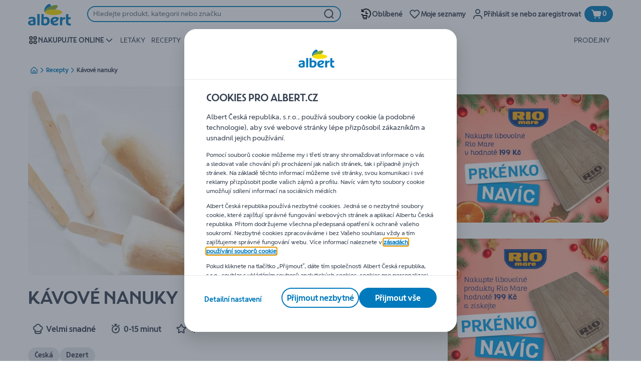

--- FILE ---
content_type: text/html; charset=utf-8
request_url: https://www.albert.cz/recepty/kavove-nanuky/r/a57641
body_size: 157260
content:
<!DOCTYPE html><html data-testid="document-html" lang="cs"><head><meta charSet="utf-8"/><meta http-equiv="X-UA-Compatible" content="IE=edge"/><meta name="viewport" content="width=device-width, initial-scale=1.0"/><link rel="preconnect" href="https://assets.adobedtm.com"/><link rel="icon" type="image/png" href="https://static.albert.cz/static/next/icons/favicon.png?buildNumber=b5d811a665fc700a77a54a1236ebc082f7999ad4cdaed8d109c6ecb831dc67fe"/><link rel="preload" type="font/woff2" href="https://static.albert.cz/static/next/fonts/AlbertHeadline-Bold.woff2?buildNumber=b5d811a665fc700a77a54a1236ebc082f7999ad4cdaed8d109c6ecb831dc67fe" as="font" crossorigin="anonymous"/><link rel="preload" type="font/woff2" href="https://static.albert.cz/static/next/fonts/AlbertHeadline-Black.woff2?buildNumber=b5d811a665fc700a77a54a1236ebc082f7999ad4cdaed8d109c6ecb831dc67fe" as="font" crossorigin="anonymous"/><link rel="preload" type="font/woff2" href="https://static.albert.cz/static/next/fonts/AlbertText-Regular.woff2?buildNumber=b5d811a665fc700a77a54a1236ebc082f7999ad4cdaed8d109c6ecb831dc67fe" as="font" crossorigin="anonymous"/><link rel="preload" type="font/woff2" href="https://static.albert.cz/static/next/fonts/Bouncer-Bold.woff2?buildNumber=b5d811a665fc700a77a54a1236ebc082f7999ad4cdaed8d109c6ecb831dc67fe" as="font" crossorigin="anonymous"/><style>
    @font-face {
      font-family: AlbertHeadline;
      src: url("https://static.albert.cz/static/next/fonts/AlbertHeadline-Bold.woff2?buildNumber=b5d811a665fc700a77a54a1236ebc082f7999ad4cdaed8d109c6ecb831dc67fe") format("woff2"),
           url("https://static.albert.cz/static/next/fonts/AlbertHeadline-Bold.woff?buildNumber=b5d811a665fc700a77a54a1236ebc082f7999ad4cdaed8d109c6ecb831dc67fe") format("woff");
      font-weight: 700;
      font-style: normal;
      font-display: swap;
    }
  

    @font-face {
      font-family: AlbertHeadline;
      src: url("https://static.albert.cz/static/next/fonts/AlbertHeadline-Black.woff2?buildNumber=b5d811a665fc700a77a54a1236ebc082f7999ad4cdaed8d109c6ecb831dc67fe") format("woff2"),
           url("https://static.albert.cz/static/next/fonts/undefined?buildNumber=b5d811a665fc700a77a54a1236ebc082f7999ad4cdaed8d109c6ecb831dc67fe") format("woff");
      font-weight: 900;
      font-style: normal;
      font-display: swap;
    }
  

    @font-face {
      font-family: AlbertText;
      src: url("https://static.albert.cz/static/next/fonts/AlbertText-Regular.woff2?buildNumber=b5d811a665fc700a77a54a1236ebc082f7999ad4cdaed8d109c6ecb831dc67fe") format("woff2"),
           url("https://static.albert.cz/static/next/fonts/AlbertText-Regular.woff?buildNumber=b5d811a665fc700a77a54a1236ebc082f7999ad4cdaed8d109c6ecb831dc67fe") format("woff");
      font-weight: 400;
      font-style: normal;
      font-display: swap;
    }
  

    @font-face {
      font-family: Bouncer;
      src: url("https://static.albert.cz/static/next/fonts/Bouncer-Bold.woff2?buildNumber=b5d811a665fc700a77a54a1236ebc082f7999ad4cdaed8d109c6ecb831dc67fe") format("woff2"),
           url("https://static.albert.cz/static/next/fonts/Bouncer-Bold.woff?buildNumber=b5d811a665fc700a77a54a1236ebc082f7999ad4cdaed8d109c6ecb831dc67fe") format("woff");
      font-weight: 700;
      font-style: normal;
      font-display: swap;
    }
  </style><meta property="fb:app_id" content="491247697586768"/><script>
  window.mapi = {
    getDeviceId: () => ((e,i)=>{let n;try{n=localStorage.getItem(i)}catch{n=null}if(n)return n;let t="DeviceId";return fetch(e,{method:"POST",body:JSON.stringify({query:`query ${t} {deviceId}`}),headers:{"Content-Type":"application/json","X-Apollo-Operation-Name":t},credentials:"include"}).then(e=>e.json()).then(e=>{let{deviceId:n}=e.data;return localStorage.setItem(i,n),n}).catch(()=>null)})("https://www.albert.cz/api/v1/","deviceSessionId"),
    getCustomerId: () => ((e,t)=>{let i;try{i=localStorage.getItem(t)}catch{i=null}if(i)return i;let n="CurrentCustomerId";return fetch(e,{method:"POST",body:JSON.stringify({query:`
    query ${n} {
      currentCustomer {
        customerIdHash
      }
    }
  `}),headers:{"Content-Type":"application/json","X-Apollo-Operation-Name":n},credentials:"include"}).then(e=>e.json()).then(e=>{let i=e?.data?.currentCustomer?.customerIdHash;if(i){try{localStorage.setItem(t,i)}catch{}return i}return null}).catch(()=>null)})("https://www.albert.cz/api/v1/","customerId"),
    onHydrationFinished: (cb) => document.addEventListener('onHydrationFinished', cb),
  };
  window.mapi.getDeviceId();
</script><title>Kávové nanuky</title><meta name="description" content="" data-testid="meta-description"/><meta name="title" content="Kávové nanuky" data-testid="meta-title"/><meta name="robots" content="index,follow"/><meta property="og:title" content="Kávové nanuky" data-testid="og:title"/><meta property="og:description" content="" data-testid="og:description"/><meta property="og:image" content="https://static.albert.cz/medias/sys_master/images/had/hd0/8951032512542.jpg?buildNumber=b5d811a665fc700a77a54a1236ebc082f7999ad4cdaed8d109c6ecb831dc67fe" data-testid="og:image"/><meta property="og:url" content="https://www.albert.cz/recepty/kavove-nanuky/r/a57641"/><meta property="og:type" content="website"/><link rel="canonical" href="https://www.albert.cz/recepty/kavove-nanuky/r/a57641" data-testid="canonical-url"/><meta name="apple-itunes-app" content="app-id=1487977886" data-testid="apple-store-app-meta"/><meta name="google-play-app" content="app-id=cz.albert.app" data-testid="google-store-app-meta"/><link rel="apple-touch-icon" href="https://static.albert.cz/static/next/images/download-app__logo.png?buildNumber=b5d811a665fc700a77a54a1236ebc082f7999ad4cdaed8d109c6ecb831dc67fe"/><script>
      var adl = window.adl || []
    </script><script defer="" src="//assets.adobedtm.com/cb7c8da1ae6b/80715598ca38/launch-4c7465818704.min.js"></script><meta name="next-head-count" content="27"/><noscript data-n-css=""></noscript><script defer="" nomodule="" src="https://www.albert.cz/_next/static/chunks/polyfills-42372ed130431b0a.js"></script><script defer="" src="https://www.albert.cz/_next/static/chunks/CmsImage.e2bd65d972a872c2.js"></script><script defer="" src="https://www.albert.cz/_next/static/chunks/CmsHeroCarousel.01fcd03a5ec45bef.js"></script><script defer="" src="https://www.albert.cz/_next/static/chunks/6539.0ea99abe45468d9c.js"></script><script defer="" src="https://www.albert.cz/_next/static/chunks/CmsLeafletPreview.fbf03ff6dbc6f177.js"></script><script defer="" src="https://www.albert.cz/_next/static/chunks/CmsStructuredText.68589b727691aa50.js"></script><script defer="" src="https://www.albert.cz/_next/static/chunks/CmsQlProductCarousel.c01ba04250b0ac95.js"></script><script defer="" src="https://www.albert.cz/_next/static/chunks/CmsCommercialPopup.b047c981cb36cf45.js"></script><script defer="" src="https://www.albert.cz/_next/static/chunks/CmsProfilingConsentReminder.7219bae78e8908db.js"></script><script defer="" src="https://www.albert.cz/_next/static/chunks/1098.20703ade02d6517a.js"></script><script defer="" src="https://www.albert.cz/_next/static/chunks/8566.305d2dfd1fee8531.js"></script><script defer="" src="https://www.albert.cz/_next/static/chunks/8483.f9c6c006fb3e6c4e.js"></script><script defer="" src="https://www.albert.cz/_next/static/chunks/6282.32e786824300c163.js"></script><script defer="" src="https://www.albert.cz/_next/static/chunks/7715.cbc13fd7d4bf790e.js"></script><script defer="" src="https://www.albert.cz/_next/static/chunks/CmsNudgeToSelectStore.f9e92b0f3ca8114f.js"></script><script src="https://www.albert.cz/_next/static/chunks/webpack-1716e0b7eddf8ea9.js" defer=""></script><script src="https://www.albert.cz/_next/static/chunks/framework-978a6051e6d0c57a.js" defer=""></script><script src="https://www.albert.cz/_next/static/chunks/main-d5bc9bc5edf7d110.js" defer=""></script><script src="https://www.albert.cz/_next/static/chunks/pages/_app-05e06ecf6a27fd2b.js" defer=""></script><script src="https://www.albert.cz/_next/static/chunks/1070-f51667211479769f.js" defer=""></script><script src="https://www.albert.cz/_next/static/chunks/9644-d5d31b7d93a0a665.js" defer=""></script><script src="https://www.albert.cz/_next/static/chunks/9033-d528e6eb33d75b3f.js" defer=""></script><script src="https://www.albert.cz/_next/static/chunks/401-c905d8d13fd59572.js" defer=""></script><script src="https://www.albert.cz/_next/static/chunks/2371-ea7b3d57418c2649.js" defer=""></script><script src="https://www.albert.cz/_next/static/chunks/pages/recipe-details-a978a33144e46aa6.js" defer=""></script><script src="https://www.albert.cz/_next/static/b5d811a665fc700a77a54a1236ebc082f7999ad4cdaed8d109c6ecb831dc67fe/_buildManifest.js" defer=""></script><script src="https://www.albert.cz/_next/static/b5d811a665fc700a77a54a1236ebc082f7999ad4cdaed8d109c6ecb831dc67fe/_ssgManifest.js" defer=""></script><style data-styled="" data-styled-version="5.3.6">@page{margin:10mm;size:auto;}/*!sc*/
html{-webkit-scroll-behavior:smooth;-moz-scroll-behavior:smooth;-ms-scroll-behavior:smooth;scroll-behavior:smooth;}/*!sc*/
body,div,dl,dt,dd,h1,h2,h3,h4,h5,h6,pre,code,form,fieldset,legend,input,textarea,button,p,blockquote,th,td,dialog{margin:0;padding:0;}/*!sc*/
ol,ul{margin-bottom:8px;margin-top:0;}/*!sc*/
body{background:#fff;color:#374151;font-family:AlbertText,Arial,sans-serif;font-size:14px;line-height:1.5;margin:0;}/*!sc*/
#__next > div{display:-webkit-box;display:-webkit-flex;display:-ms-flexbox;display:flex;-webkit-flex-direction:column;-ms-flex-direction:column;flex-direction:column;min-height:100vh;}/*!sc*/
h1,h2,h3,h4,h5,h6{font-family:AlbertHeadline,Arial,sans-serif;-webkit-font-smoothing:antialiased;-moz-osx-font-smoothing:grayscale;font-style:normal;font-weight:700;}/*!sc*/
h1{font:var(--font-title-mobile-h1);padding-bottom:4px;}/*!sc*/
@media (min-width:576px){h1{font:var(--font-title-desktop-h1);}}/*!sc*/
@media print{h1{font-size:22pt;padding:0;}}/*!sc*/
h2{font:var(--font-title-mobile-h2);padding:0.83em 0;}/*!sc*/
@media (min-width:576px){h2{font:var(--font-title-desktop-h2);}}/*!sc*/
@media print{h2{font-size:18pt;padding:0;}}/*!sc*/
h3{font:var(--font-title-mobile-h3);padding:8px 0;}/*!sc*/
@media (min-width:576px){h3{font:var(--font-title-desktop-h3);}}/*!sc*/
@media print{h3{font-size:15pt;}}/*!sc*/
h4{font:var(--font-title-mobile-h4);padding:8px 0;}/*!sc*/
@media (min-width:576px){h4{font:var(--font-title-desktop-h4);}}/*!sc*/
@media print{h4{font-size:10pt;}}/*!sc*/
h5{font:var(--font-title-mobile-h5);}/*!sc*/
@media (min-width:576px){h5{font:var(--font-title-desktop-h5);}}/*!sc*/
@media print{h5{font-size:8pt;}}/*!sc*/
h6{font:var(--font-title-mobile-h6);}/*!sc*/
@media (min-width:576px){h6{font:var(--font-title-desktop-h6);}}/*!sc*/
@media print{h6{font-size:8pt;}}/*!sc*/
a{cursor:pointer;-webkit-text-decoration:none;text-decoration:none;}/*!sc*/
a:focus-visible{border-radius:4px;outline:var(--focus-outline);outline-offset:var(--focus-outline-offset);}/*!sc*/
p{margin-bottom:1em;}/*!sc*/
img{display:inline-block;height:auto;max-width:100%;vertical-align:middle;}/*!sc*/
button,input,select,textarea{font-family:inherit;font-size:inherit;line-height:inherit;}/*!sc*/
input[type='button'],input[type='reset'],input[type='submit']{-webkit-appearance:button;-moz-appearance:button;appearance:button;cursor:pointer;}/*!sc*/
button,select{text-transform:none;}/*!sc*/
button,input,optgroup,select,textarea{color:inherit;font:inherit;}/*!sc*/
button{-webkit-appearance:none;-moz-appearance:none;appearance:none;background-color:transparent;border:0;outline:0;overflow:visible;touch-action:manipulation;}/*!sc*/
button:hover{cursor:pointer;}/*!sc*/
button[disabled]:hover{cursor:default;}/*!sc*/
table{background-color:transparent;border-collapse:collapse;border-spacing:0;}/*!sc*/
select::-ms-expand{display:none;}/*!sc*/
input::-ms-clear,input::-ms-reveal{display:none;height:0;width:0;}/*!sc*/
input:-webkit-autofill{background-color:var(--bgColor-base) !important;box-shadow:0 0 0 1000px var(--bgColor-base) inset !important;}/*!sc*/
.grecaptcha-badge{bottom:114px !important;z-index:100;}/*!sc*/
@media print{.mopinion-survey-content{display:none;}}/*!sc*/
.smartbanner{background:#f5f5f5;bottom:0;display:none;font-family:AlbertText,Arial,sans-serif;height:80px;left:0;line-height:80px;overflow:hidden;position:fixed;width:100%;z-index:9998;}/*!sc*/
.smartbanner-show .smartbanner{display:block;}/*!sc*/
.smartbanner-container{margin:0 auto;position:relative;white-space:nowrap;}/*!sc*/
.smartbanner-close{border:0;border-radius:14px;color:#888888;display:inline-block;font-size:15px;font-weight:bold;margin:0 5px;text-align:center;-webkit-text-decoration:none;text-decoration:none;vertical-align:middle;}/*!sc*/
.smartbanner-icon{background-position:center;background-repeat:no-repeat;background-size:contain;border-radius:0;display:inline-block;height:50px;margin-right:12px;vertical-align:middle;width:50px;}/*!sc*/
@media (min-width:400px){.smartbanner-icon{border-radius:10px;height:60px;width:60px;}}/*!sc*/
.smartbanner-info{display:inline-block;font:var(--font-body-sm-bold);vertical-align:middle;width:44%;}/*!sc*/
.smartbanner-title{font-size:12px;line-height:18px;}/*!sc*/
@media (min-width:400px){.smartbanner-title{font-size:15px;}}/*!sc*/
.smartbanner-button{font-size:12px;font-weight:normal;height:24px;line-height:24px;margin:auto 0;position:absolute;right:10px;text-align:center;-webkit-text-decoration:none;text-decoration:none;text-shadow:0 1px 0 rgb(255 255 255 / 80%);text-transform:uppercase;top:19px;}/*!sc*/
@media (min-width:400px){.smartbanner-button{font-size:14px;right:20px;}}/*!sc*/
.smartbanner-button:active,.smartbanner-button:hover{color:#aaaaaa;}/*!sc*/
.smartbanner-description{font-size:12px;font-style:normal;font-weight:400;}/*!sc*/
.smartbanner-android,.smartbanner-ios{background:#f5f5f5;line-height:82px;}/*!sc*/
.smartbanner-android .smartbanner-close,.smartbanner-ios .smartbanner-close{border:0;color:#000000;height:22px;line-height:17px;width:22px;}/*!sc*/
.smartbanner-android .smartbanner-close:hover,.smartbanner-ios .smartbanner-close:hover{color:#aaaaaa;}/*!sc*/
.smartbanner-android .smartbanner-icon,.smartbanner-ios .smartbanner-icon{background-color:transparent;box-shadow:none;}/*!sc*/
.smartbanner-android .smartbanner-info,.smartbanner-ios .smartbanner-info{color:#000000;}/*!sc*/
.smartbanner-android .smartbanner-title,.smartbanner-ios .smartbanner-title{color:#000000;font-weight:700;}/*!sc*/
.smartbanner-android .smartbanner-button,.smartbanner-ios .smartbanner-button{box-shadow:0 -1px 0 rgb(0 0 0 / 4%) inset;color:var(--color-neutral100);line-height:40px;min-width:12%;padding:0;}/*!sc*/
.smartbanner-android .smartbanner-button:active,.smartbanner-android .smartbanner-button:hover{background:none;}/*!sc*/
.smartbanner-android .smartbanner-button-text,.smartbanner-ios .smartbanner-button-text{background:var(--color-primary500);border:0;border-radius:var(--bdr-radius-2);box-shadow:none;display:block;padding:0 26px;text-align:center;text-shadow:none;text-transform:none;}/*!sc*/
.smartbanner-android .smartbanner-button-text:active,.smartbanner-android .smartbanner-button-text:hover,.smartbanner-ios .smartbanner-button-text:active,.smartbanner-ios .smartbanner-button-text:hover{background:var(--color-primary600);}/*!sc*/
#main-content{outline:none !important;}/*!sc*/
@media (max-width:576px){.embeddedServiceSidebarMinimizedDefaultUI.helpButton{bottom:6px;max-width:7em !important;min-width:7em !important;}}/*!sc*/
.embeddedServiceSidebarMinimizedDefaultUI.sidebarHeader{border-radius:23px !important;bottom:6px !important;height:3em !important;right:0 !important;width:11em !important;}/*!sc*/
.embeddedServiceSidebarMinimizedDefaultUI .content{background-color:#D1223E !important;}/*!sc*/
.helpButton{max-width:14em;min-width:12em;right:0 !important;}/*!sc*/
.helpButton .uiButton{background:#D1223E !important;}/*!sc*/
@media (max-width:576px){.helpButton .uiButton{max-width:8em !important;min-width:100% !important;}}/*!sc*/
.helpButton .uiButton .helpButtonLabel{font-size:14px;}/*!sc*/
.helpButton .content{background:#D1223E !important;}/*!sc*/
.helpButton .content .message{max-width:100%;overflow:hidden;text-overflow:ellipsis;white-space:nowrap;}/*!sc*/
@media (max-width:576px){.helpButton{bottom:6px;max-width:8em !important;min-width:8em !important;}}/*!sc*/
@media print{.helpButton{display:none;}}/*!sc*/
.hippo-fab-main.hippo-fab-main-edit-content.qa-manage-content-link.qa-edit-content{border-radius:var(--bdr-radius-4);opacity:0;}/*!sc*/
.hippo-fab-main.hippo-fab-main-edit-content.qa-manage-content-link.qa-edit-content > svg{display:none;}/*!sc*/
.hippo-fab-main.hippo-fab-main-edit-content.qa-manage-content-link.qa-edit-content:hover{opacity:0.75;}/*!sc*/
.hippo-overlay-element.hippo-overlay-element-manage-content-link.offline .offline-warning{height:15px;left:0;pointer-events:none;width:15px;}/*!sc*/
dialog{border:none;color:inherit;display:block;height:auto;width:auto;}/*!sc*/
#__next-route-announcer__{display:none;}/*!sc*/
:root{--header-height:0px;--sticky-navigation-height:unset;--scroll-sign:0;}/*!sc*/
.visually-hidden{-webkit-clip-path:inset(50%);clip-path:inset(50%);height:1px;width:1px;margin:-1px;overflow:hidden;padding:0;position:absolute;-webkit-user-select:none;-moz-user-select:none;-ms-user-select:none;user-select:none;}/*!sc*/
data-styled.g1[id="sc-global-iEDSUG1"]{content:"sc-global-iEDSUG1,"}/*!sc*/
.fcRsPN{-webkit-align-items:center;-webkit-box-align:center;-ms-flex-align:center;align-items:center;cursor:pointer;display:-webkit-inline-box;display:-webkit-inline-flex;display:-ms-inline-flexbox;display:inline-flex;fill:currentcolor;font:var(--font-body-md-link);font:inherit;font-weight:var(--font-weight-regular);gap:8px;-webkit-text-decoration:underline;text-decoration:underline;color:var(--pageTheme-fgColor-secondary-base);}/*!sc*/
.fcRsPN:hover{color:var(--pageTheme-fgColor-secondary-hover);}/*!sc*/
.fcRsPN:active{color:var(--pageTheme-fgColor-secondary-pressed);}/*!sc*/
.fcRsPN:visited{color:var(--fgColor-visited);}/*!sc*/
.fcRsPN:focus-visible{border-radius:4px;outline:var(--focus-outline);outline-offset:var(--focus-outline-offset);}/*!sc*/
.jopzOq{-webkit-align-items:center;-webkit-box-align:center;-ms-flex-align:center;align-items:center;cursor:pointer;display:-webkit-inline-box;display:-webkit-inline-flex;display:-ms-inline-flexbox;display:inline-flex;fill:currentcolor;font:var(--font-body-md-link);gap:8px;-webkit-text-decoration:none;text-decoration:none;color:var(--fgColor-tertiary-base);}/*!sc*/
.jopzOq:hover{color:var(--fgColor-tertiary-hover);}/*!sc*/
.jopzOq:active{color:var(--fgColor-tertiary-pressed);}/*!sc*/
.jopzOq:focus-visible{border-radius:4px;outline:var(--focus-outline);outline-offset:var(--focus-outline-offset);}/*!sc*/
data-styled.g2[id="sc-5ttvy-0"]{content:"fcRsPN,jopzOq,"}/*!sc*/
.BIFFq{color:var(--color-primary500);font-weight:var(--font-weight-bold);-webkit-text-decoration:underline;text-decoration:underline;}/*!sc*/
.BIFFq:focus-visible{outline:var(--focus-outline);outline-offset:var(--focus-outline-offset);}/*!sc*/
data-styled.g4[id="sc-16jql8m-0"]{content:"BIFFq,"}/*!sc*/
.cWxa-dr{-webkit-align-items:center;-webkit-box-align:center;-ms-flex-align:center;align-items:center;-webkit-appearance:none;-moz-appearance:none;appearance:none;background-color:var(--pageTheme-bgColor-primary-base);border-color:var(--pageTheme-bdrColor-primary-base);border-radius:var(--bdr-radius-24);border-style:solid;border-width:var(--bdr-width-2);box-sizing:border-box;color:var(--fgColor-onAction);display:-webkit-inline-box;display:-webkit-inline-flex;display:-ms-inline-flexbox;display:inline-flex;font:var(--font-body-base-bold);height:48px;-webkit-box-pack:center;-webkit-justify-content:center;-ms-flex-pack:center;justify-content:center;max-width:100%;outline:none;overflow:hidden;padding:0 12px;text-align:center;width:auto;}/*!sc*/
.cWxa-dr svg{fill:currentcolor;height:24px;width:24px;}/*!sc*/
.cWxa-dr:focus-visible{outline:var(--focus-outline);outline-offset:var(--focus-outline-offset);}/*!sc*/
.cWxa-dr:hover{background-color:var(--pageTheme-bgColor-primary-hover);border-color:var(--pageTheme-bdrColor-primary-hover);color:var(--fgColor-onAction);-webkit-text-decoration:none;text-decoration:none;}/*!sc*/
.cWxa-dr:active{background-color:var(--pageTheme-bgColor-primary-pressed);border-color:var(--pageTheme-bdrColor-primary-pressed);color:var(--fgColor-onAction);}/*!sc*/
.gTJxsn{-webkit-align-items:center;-webkit-box-align:center;-ms-flex-align:center;align-items:center;-webkit-appearance:none;-moz-appearance:none;appearance:none;background-color:var(--pageTheme-bgColor-primary-base);border-color:var(--pageTheme-bdrColor-primary-base);border-radius:var(--bdr-radius-24);border-style:solid;border-width:var(--bdr-width-2);box-sizing:border-box;color:var(--fgColor-onAction);display:-webkit-inline-box;display:-webkit-inline-flex;display:-ms-inline-flexbox;display:inline-flex;font:var(--font-body-base-bold);height:40px;-webkit-box-pack:center;-webkit-justify-content:center;-ms-flex-pack:center;justify-content:center;max-width:100%;outline:none;overflow:hidden;padding:0 12px;text-align:center;width:auto;}/*!sc*/
.gTJxsn svg{fill:currentcolor;height:20px;width:20px;}/*!sc*/
.gTJxsn:focus-visible{outline:var(--focus-outline);outline-offset:var(--focus-outline-offset);}/*!sc*/
.gTJxsn:hover{background-color:var(--pageTheme-bgColor-primary-hover);border-color:var(--pageTheme-bdrColor-primary-hover);color:var(--fgColor-onAction);-webkit-text-decoration:none;text-decoration:none;}/*!sc*/
.gTJxsn:active{background-color:var(--pageTheme-bgColor-primary-pressed);border-color:var(--pageTheme-bdrColor-primary-pressed);color:var(--fgColor-onAction);}/*!sc*/
data-styled.g5[id="sc-qvcpuj-0"]{content:"cWxa-dr,gTJxsn,"}/*!sc*/
.iDELfl{background-color:var(--pageTheme-bgColor-primary-base);border-color:var(--pageTheme-bgColor-primary-base);color:var(--fgColor-onAction);}/*!sc*/
.iDELfl:hover{background-color:var(--pageTheme-bgColor-primary-hover);border-color:var(--pageTheme-bgColor-primary-hover);}/*!sc*/
.iDELfl:active{background-color:var(--pageTheme-bgColor-primary-pressed);border-color:var(--pageTheme-bgColor-primary-pressed);}/*!sc*/
.iDELfl:focus-visible{outline:var(--focus-outline);outline-offset:var(--focus-outline-offset);}/*!sc*/
.iDELfl:disabled{background-color:var(--bgColor-disabled);border-color:var(--bdrColor-disabled);color:var(--fgColor-disabled);}/*!sc*/
data-styled.g6[id="sc-qvcpuj-1"]{content:"iDELfl,"}/*!sc*/
.hKYJIX{-webkit-align-items:center;-webkit-box-align:center;-ms-flex-align:center;align-items:center;-webkit-appearance:none;-moz-appearance:none;appearance:none;background-color:var(--pageTheme-bgColor-primary-base);border-color:var(--pageTheme-bdrColor-primary-base);border-radius:var(--bdr-radius-24);border-style:solid;border-width:var(--bdr-width-2);box-sizing:border-box;color:var(--fgColor-onAction);display:-webkit-box;display:-webkit-flex;display:-ms-flexbox;display:flex;font:var(--font-body-base-bold);height:40px;-webkit-box-pack:center;-webkit-justify-content:center;-ms-flex-pack:center;justify-content:center;min-width:40px;outline:none;overflow:hidden;padding:0 8px;width:40px;}/*!sc*/
.hKYJIX svg{fill:currentcolor;min-height:24px;min-width:24px;}/*!sc*/
data-styled.g18[id="sc-qvcpuj-13"]{content:"hKYJIX,"}/*!sc*/
.jKfGVC{background-color:transparent;border-color:transparent;color:var(--fgColor-tertiary-base);}/*!sc*/
.jKfGVC:hover{background-color:var(--bgColor-tertiary-hover);border-color:var(--bdrColor-tertiary-hover);color:var(--fgColor-onAction);}/*!sc*/
.jKfGVC:active{background-color:var(--bgColor-tertiary-pressed);border-color:var(--bgColor-tertiary-pressed);color:var(--fgColor-onAction);}/*!sc*/
.jKfGVC:focus-visible{outline:var(--focus-outline);outline-offset:var(--focus-outline-offset);}/*!sc*/
.jKfGVC:disabled{background-color:transparent;border-color:transparent;color:var(--fgColor-disabled);}/*!sc*/
data-styled.g29[id="sc-qvcpuj-24"]{content:"jKfGVC,"}/*!sc*/
.apIeR{-webkit-align-items:center;-webkit-box-align:center;-ms-flex-align:center;align-items:center;box-sizing:border-box;display:-webkit-box;display:-webkit-flex;display:-ms-flexbox;display:flex;height:100%;-webkit-box-pack:center;-webkit-justify-content:center;-ms-flex-pack:center;justify-content:center;position:relative;width:100%;}/*!sc*/
.apIeR > svg{-webkit-flex-shrink:0;-ms-flex-negative:0;flex-shrink:0;}/*!sc*/
.hqWYCx{-webkit-align-items:center;-webkit-box-align:center;-ms-flex-align:center;align-items:center;box-sizing:border-box;display:-webkit-box;display:-webkit-flex;display:-ms-flexbox;display:flex;height:100%;-webkit-box-pack:center;-webkit-justify-content:center;-ms-flex-pack:center;justify-content:center;gap:8px;position:relative;width:100%;}/*!sc*/
.hqWYCx > svg{-webkit-flex-shrink:0;-ms-flex-negative:0;flex-shrink:0;}/*!sc*/
data-styled.g31[id="sc-qvcpuj-26"]{content:"apIeR,hqWYCx,"}/*!sc*/
.laJVjy{line-height:initial;max-width:100%;outline:none;overflow:hidden;text-overflow:ellipsis;white-space:nowrap;}/*!sc*/
data-styled.g32[id="sc-qvcpuj-27"]{content:"laJVjy,"}/*!sc*/
.nMRLA{color:var(--fgColor-base);font:var(--font-title-mobile-h2);-webkit-hyphens:auto;-moz-hyphens:auto;-ms-hyphens:auto;hyphens:auto;overflow-wrap:break-word;padding-bottom:24px;padding-bottom:0;padding-top:0;text-align:left;font:var(--font-title-mobile-h3);}/*!sc*/
@media (min-width:576px){.nMRLA{font:var(--font-title-desktop-h2);}}/*!sc*/
@media (min-width:576px){.nMRLA{font:var(--font-title-desktop-h3);}}/*!sc*/
.eoTxKm{color:var(--fgColor-base);font:var(--font-title-mobile-h2);-webkit-hyphens:auto;-moz-hyphens:auto;-ms-hyphens:auto;hyphens:auto;overflow-wrap:break-word;padding-bottom:24px;padding-top:0;text-align:left;font:var(--font-title-mobile-h2);}/*!sc*/
@media (min-width:576px){.eoTxKm{font:var(--font-title-desktop-h2);}}/*!sc*/
@media (min-width:576px){.eoTxKm{font:var(--font-title-desktop-h2);}}/*!sc*/
.hkOwOm{color:var(--fgColor-base);font:var(--font-title-mobile-h5);-webkit-hyphens:auto;-moz-hyphens:auto;-ms-hyphens:auto;hyphens:auto;overflow-wrap:break-word;padding-bottom:24px;padding-top:0;text-align:left;font:var(--font-title-mobile-h3);}/*!sc*/
@media (min-width:576px){.hkOwOm{font:var(--font-title-desktop-h5);}}/*!sc*/
@media (min-width:576px){.hkOwOm{font:var(--font-title-desktop-h3);}}/*!sc*/
data-styled.g82[id="sc-1vohui3-0"]{content:"nMRLA,eoTxKm,hkOwOm,"}/*!sc*/
.kKSdYL{overflow:hidden;width:100%;}/*!sc*/
data-styled.g169[id="sc-1v0pqi2-0"]{content:"kKSdYL,"}/*!sc*/
.inIIcn{position:relative;}/*!sc*/
data-styled.g170[id="sc-1v0pqi2-1"]{content:"inIIcn,"}/*!sc*/
.kIuPcq{left:0;margin-left:auto;margin-right:auto;max-height:calc(100vh - 120px);max-width:672px;overflow-y:auto;padding:0 24px;position:fixed;right:0;top:120px;z-index:9;}/*!sc*/
data-styled.g186[id="sc-1xpjf1h-0"]{content:"kIuPcq,"}/*!sc*/
.dHJXyE{box-sizing:border-box;}/*!sc*/
data-styled.g192[id="sc-m28gtc-1"]{content:"dHJXyE,"}/*!sc*/
.MhpHX{display:-webkit-box;display:-webkit-flex;display:-ms-flexbox;display:flex;-webkit-flex-flow:column;-ms-flex-flow:column;flex-flow:column;height:100%;width:100%;}/*!sc*/
.MhpHX > div{position:relative;}/*!sc*/
@media (min-width:576px){.MhpHX{-webkit-flex-flow:column;-ms-flex-flow:column;flex-flow:column;}}/*!sc*/
@media (min-width:992px){.MhpHX{-webkit-flex-flow:column;-ms-flex-flow:column;flex-flow:column;}}/*!sc*/
@media (min-width:1280px){.MhpHX{-webkit-flex-flow:column;-ms-flex-flow:column;flex-flow:column;}}/*!sc*/
data-styled.g217[id="sc-1fitj0a-0"]{content:"MhpHX,"}/*!sc*/
.cSIHsk{background:#e9eff0;height:0;overflow:hidden;padding-bottom:79.41176470588235%;}/*!sc*/
@media (min-width:576px){.cSIHsk{padding-bottom:79.41176470588235%;}}/*!sc*/
@media (min-width:992px){.cSIHsk{padding-bottom:79.41176470588235%;}}/*!sc*/
@media (min-width:1280px){.cSIHsk{padding-bottom:79.41176470588235%;}}/*!sc*/
.cSIHsk img{width:100%;}/*!sc*/
.eytLMk{background:#e9eff0;height:0;overflow:hidden;padding-bottom:117.2463768115942%;}/*!sc*/
@media (min-width:576px){.eytLMk{padding-bottom:117.37089201877934%;}}/*!sc*/
@media (min-width:992px){.eytLMk{padding-bottom:117.37089201877934%;}}/*!sc*/
@media (min-width:1280px){.eytLMk{padding-bottom:117.37089201877934%;}}/*!sc*/
.eytLMk img{width:100%;}/*!sc*/
.ePZPcx{background:transparent;height:0;overflow:hidden;padding-bottom:117.22972972972973%;}/*!sc*/
@media (min-width:576px){.ePZPcx{padding-bottom:117.37089201877934%;}}/*!sc*/
@media (min-width:992px){.ePZPcx{padding-bottom:117.37089201877934%;}}/*!sc*/
@media (min-width:1280px){.ePZPcx{padding-bottom:117.37089201877934%;}}/*!sc*/
.ePZPcx img{width:100%;}/*!sc*/
.ibqItb{background:#e9eff0;height:0;overflow:hidden;padding-bottom:47.391304347826086%;}/*!sc*/
@media (min-width:576px){.ibqItb{padding-bottom:47.44958481613286%;}}/*!sc*/
@media (min-width:992px){.ibqItb{padding-bottom:47.44958481613286%;}}/*!sc*/
@media (min-width:1280px){.ibqItb{padding-bottom:47.44958481613286%;}}/*!sc*/
.ibqItb img{width:100%;}/*!sc*/
data-styled.g218[id="sc-1fitj0a-1"]{content:"cSIHsk,eytLMk,ePZPcx,ibqItb,"}/*!sc*/
.hAyInY{-webkit-align-self:flex-start;-ms-flex-item-align:start;align-self:flex-start;width:100%;}/*!sc*/
data-styled.g220[id="sc-1fitj0a-3"]{content:"hAyInY,"}/*!sc*/
.kyywzk{display:block;position:relative;width:100%;}/*!sc*/
.kyywzk:focus-visible img{border-radius:var(--bdr-radius-16);outline:var(--focus-outline);outline-offset:var(--focus-outline-offset-inner);outline-style:auto;}/*!sc*/
.cGeqTj{display:block;position:relative;width:100%;}/*!sc*/
.cGeqTj:focus-visible img{border-radius:var(--bdr-radius-4);outline:var(--focus-outline);outline-offset:var(--focus-outline-offset-inner);outline-style:auto;}/*!sc*/
data-styled.g221[id="sc-1fitj0a-4"]{content:"kyywzk,cGeqTj,"}/*!sc*/
.coVBeS{position:relative;}/*!sc*/
.coVBeS .collapsible-item-button:focus-visible{outline:var(--focus-outline);}/*!sc*/
.coVBeS .collapsible-item-title-link{color:#007abc;cursor:pointer;display:inline-block;margin:5px 0 8px 0;padding-right:12px;position:relative;}/*!sc*/
.coVBeS h1.collapsible-item-title-link,.coVBeS h2.collapsible-item-title-link,.coVBeS h3.collapsible-item-title-link,.coVBeS h4.collapsible-item-title-link,.coVBeS h5.collapsible-item-title-link,.coVBeS h6.collapsible-item-title-link{margin-bottom:32px;padding-bottom:0;}/*!sc*/
.coVBeS .collapsible-item-title-link::after{border:solid #007abc;border-width:0 2px 2px 0;content:'';margin-top:-5px;padding:2.5px;position:absolute;right:0;top:50%;-webkit-transform:rotate(45deg);-ms-transform:rotate(45deg);transform:rotate(45deg);}/*!sc*/
.coVBeS .collapsible-item-title-link.active::after{margin-top:0;-webkit-transform:rotate(225deg);-ms-transform:rotate(225deg);transform:rotate(225deg);}/*!sc*/
.coVBeS .collapsible-item-collapse{max-height:0;overflow:hidden;-webkit-transition:max-height 0.2s ease-out;transition:max-height 0.2s ease-out;}/*!sc*/
.coVBeS .collapsible-item-collapse p{padding:4px 0;}/*!sc*/
.coVBeS p:last-of-type{margin-bottom:0;}/*!sc*/
.coVBeS > h1{padding:0 0 32px;}/*!sc*/
.coVBeS > h2,.coVBeS h3,.coVBeS h4,.coVBeS h5,.coVBeS h6{padding:0 0 24px;}/*!sc*/
data-styled.g228[id="sc-jz7tc7-0"]{content:"coVBeS,"}/*!sc*/
.gCZAsa{-webkit-align-items:center;-webkit-box-align:center;-ms-flex-align:center;align-items:center;cursor:pointer;display:-webkit-box;display:-webkit-flex;display:-ms-flexbox;display:flex;position:relative;-webkit-tap-highlight-color:transparent;}/*!sc*/
data-styled.g256[id="sc-bzk8b1-0"]{content:"gCZAsa,"}/*!sc*/
.jHbjBV{cursor:pointer;-webkit-flex:0 0 24px;-ms-flex:0 0 24px;flex:0 0 24px;opacity:0;outline:none;position:absolute;}/*!sc*/
data-styled.g257[id="sc-bzk8b1-1"]{content:"jHbjBV,"}/*!sc*/
.dEFjfQ{display:none;}/*!sc*/
data-styled.g258[id="sc-bzk8b1-2"]{content:"dEFjfQ,"}/*!sc*/
.kPyJCK{background-color:var(--bgColor-base);border-color:var(--bdrColor-secondary-strong);-webkit-align-items:center;-webkit-box-align:center;-ms-flex-align:center;align-items:center;border-radius:var(--bdr-radius-checkbox);border-style:solid;border-width:var(--bdr-width-1);box-sizing:border-box;display:-webkit-box;display:-webkit-flex;display:-ms-flexbox;display:flex;fill:var(--fgColor-onAction);-webkit-flex:0 0 24px;-ms-flex:0 0 24px;flex:0 0 24px;height:24px;-webkit-box-pack:center;-webkit-justify-content:center;-ms-flex-pack:center;justify-content:center;margin-right:16px;width:24px;}/*!sc*/
.kPyJCK > .sc-bzk8b1-2{height:24px;width:24px;}/*!sc*/
.sc-bzk8b1-1:hover + .kPyJCK.kPyJCK{background-color:var(--bgColor-base);border-color:var(--bdrColor-secondary-hover);}/*!sc*/
.sc-bzk8b1-1:focus-visible + .kPyJCK.kPyJCK{background-color:var(--bgColor-base);border-color:var(--bdrColor-secondary-strong);outline:var(--focus-outline);outline-offset:var(--focus-outline-offset);}/*!sc*/
.sc-bzk8b1-1:checked + .kPyJCK.kPyJCK{border:none;background-color:var(--pageTheme-bgColor-secondary-base);}/*!sc*/
.sc-bzk8b1-1:checked + .kPyJCK.kPyJCK > .sc-bzk8b1-2{-webkit-align-items:center;-webkit-box-align:center;-ms-flex-align:center;align-items:center;display:-webkit-box;display:-webkit-flex;display:-ms-flexbox;display:flex;-webkit-box-pack:center;-webkit-justify-content:center;-ms-flex-pack:center;justify-content:center;}/*!sc*/
.sc-bzk8b1-1:checked:hover + .kPyJCK.kPyJCK,.sc-bzk8b1-1:checked:focus + .kPyJCK.kPyJCK{background-color:var(--pageTheme-bgColor-secondary-hover);}/*!sc*/
.sc-bzk8b1-1:disabled + .kPyJCK.kPyJCK,.sc-bzk8b1-1:disabled:checked + .kPyJCK.kPyJCK{background-color:var(--bgColor-disabled);border:none;cursor:not-allowed;fill:var(--fgColor-disabled);}/*!sc*/
data-styled.g259[id="sc-bzk8b1-3"]{content:"kPyJCK,"}/*!sc*/
.gKfJPi{color:var(--fgColor-base);-webkit-box-flex:1;-webkit-flex-grow:1;-ms-flex-positive:1;flex-grow:1;-webkit-box-pack:justify;-webkit-justify-content:space-between;-ms-flex-pack:justify;justify-content:space-between;width:calc(100% - 48px);}/*!sc*/
data-styled.g260[id="sc-bzk8b1-4"]{content:"gKfJPi,"}/*!sc*/
.kKwUUr{background-color:var(--color-neutral100);border-radius:var(--bdr-radius-4);-webkit-clip-path:inset(50%);clip-path:inset(50%);color:var(--color-neutral700);font:var(--font-body-base-bold);left:10px;padding:8px 16px;position:absolute;top:10px;z-index:-1;}/*!sc*/
.kKwUUr:focus-visible{outline:var(--focus-outline);outline-offset:var(--focus-outline-offset);}/*!sc*/
.kKwUUr:hover{cursor:pointer;-webkit-text-decoration:underline;text-decoration:underline;}/*!sc*/
data-styled.g312[id="sc-12icl4o-0"]{content:"kKwUUr,"}/*!sc*/
.fgoveq{display:-webkit-box;display:-webkit-flex;display:-ms-flexbox;display:flex;-webkit-flex-direction:column;-ms-flex-direction:column;flex-direction:column;}/*!sc*/
data-styled.g317[id="sc-r4e76c-0"]{content:"fgoveq,"}/*!sc*/
.kZPSPh{font-size:16px;left:0;position:-webkit-sticky;position:sticky;right:0;top:0;-webkit-transition:box-shadow 0.3s;transition:box-shadow 0.3s;z-index:6;}/*!sc*/
@media print{.kZPSPh{display:none;}}/*!sc*/
data-styled.g331[id="sc-1jyux9p-0"]{content:"kZPSPh,"}/*!sc*/
.eLknQk{-webkit-align-items:center;-webkit-box-align:center;-ms-flex-align:center;align-items:center;-webkit-align-self:center;-ms-flex-item-align:center;align-self:center;bottom:-1px;cursor:pointer;display:-webkit-box;display:-webkit-flex;display:-ms-flexbox;display:flex;-webkit-flex-shrink:0;-ms-flex-negative:0;flex-shrink:0;height:43px;-webkit-box-pack:center;-webkit-justify-content:center;-ms-flex-pack:center;justify-content:center;pointer-events:auto;position:relative;-webkit-text-decoration:none;text-decoration:none;width:75px;}/*!sc*/
@media (min-width:1280px){.eLknQk{height:auto;width:86px;}}/*!sc*/
@media print{.eLknQk{-webkit-box-pack:start;-webkit-justify-content:start;-ms-flex-pack:start;justify-content:start;}}/*!sc*/
data-styled.g332[id="sc-17vg88v-0"]{content:"eLknQk,"}/*!sc*/
.bxyRVE{display:none;height:43px;-webkit-transform:none;-ms-transform:none;transform:none;}/*!sc*/
@media (min-width:1280px){.bxyRVE{display:-webkit-box;display:-webkit-flex;display:-ms-flexbox;display:flex;}}/*!sc*/
data-styled.g333[id="sc-17vg88v-1"]{content:"bxyRVE,"}/*!sc*/
.Zemjs{display:-webkit-box;display:-webkit-flex;display:-ms-flexbox;display:flex;height:38px;}/*!sc*/
@media (min-width:1280px){.Zemjs{display:none;}}/*!sc*/
data-styled.g334[id="sc-17vg88v-2"]{content:"Zemjs,"}/*!sc*/
.hnqKox{height:100%;}/*!sc*/
data-styled.g337[id="sc-7v5sc4-0"]{content:"hnqKox,"}/*!sc*/
.iIfywn{-webkit-align-items:center;-webkit-box-align:center;-ms-flex-align:center;align-items:center;background:var(--bgColor-base);border-radius:var(--bdr-radius-8);box-sizing:border-box;color:var(--fgColor-base);display:-webkit-box;display:-webkit-flex;display:-ms-flexbox;display:flex;font:var(--font-label-md-bold);gap:8px;height:100%;min-width:-webkit-fit-content;min-width:-moz-fit-content;min-width:fit-content;padding:8px 6px;width:100%;}/*!sc*/
.iIfywn svg{fill:var(--fgColor-base);height:24px;width:24px;}/*!sc*/
.iIfywn .sc-7jtlhs-0{max-height:24px;}/*!sc*/
.iIfywn:hover{background:var(--bgColor-subtle);}/*!sc*/
.iIfywn:hover .sc-7jtlhs-1{border-color:var(--bgColor-subtle);}/*!sc*/
.iIfywn:active{background:var(--bgColor-moderate);}/*!sc*/
.iIfywn:active .sc-7jtlhs-1{border-color:var(--bgColor-moderate);}/*!sc*/
.iIfywn:focus-visible{border-radius:var(--bdr-radius-8);outline:var(--focus-outline);outline-offset:var(--focus-outline-offset);}/*!sc*/
.cuTPH{-webkit-align-items:center;-webkit-box-align:center;-ms-flex-align:center;align-items:center;background:var(--bgColor-base);border-radius:var(--bdr-radius-8);box-sizing:border-box;color:var(--fgColor-base);display:-webkit-box;display:-webkit-flex;display:-ms-flexbox;display:flex;font:var(--font-label-md-bold);gap:8px;height:100%;min-width:-webkit-fit-content;min-width:-moz-fit-content;min-width:fit-content;padding:8px 6px;width:100%;}/*!sc*/
.cuTPH svg{fill:var(--fgColor-base);height:20px;width:20px;}/*!sc*/
.cuTPH .sc-7jtlhs-0{max-height:24px;}/*!sc*/
.cuTPH:hover{background:var(--bgColor-subtle);}/*!sc*/
.cuTPH:hover .sc-7jtlhs-1{border-color:var(--bgColor-subtle);}/*!sc*/
.cuTPH:active{background:var(--bgColor-moderate);}/*!sc*/
.cuTPH:active .sc-7jtlhs-1{border-color:var(--bgColor-moderate);}/*!sc*/
.cuTPH:focus-visible{border-radius:var(--bdr-radius-8);outline:var(--focus-outline);outline-offset:var(--focus-outline-offset);}/*!sc*/
.fOXGMI{-webkit-align-items:center;-webkit-box-align:center;-ms-flex-align:center;align-items:center;background:var(--bgColor-base);border-radius:var(--bdr-radius-8);box-sizing:border-box;color:var(--fgColor-base);display:-webkit-box;display:-webkit-flex;display:-ms-flexbox;display:flex;font:var(--font-label-md-regular);gap:8px;height:100%;min-width:-webkit-fit-content;min-width:-moz-fit-content;min-width:fit-content;padding:8px 6px;width:100%;}/*!sc*/
.fOXGMI svg{fill:var(--fgColor-base);height:20px;width:20px;}/*!sc*/
.fOXGMI .sc-7jtlhs-0{max-height:24px;}/*!sc*/
.fOXGMI:hover{background:var(--bgColor-subtle);}/*!sc*/
.fOXGMI:hover .sc-7jtlhs-1{border-color:var(--bgColor-subtle);}/*!sc*/
.fOXGMI:active{background:var(--bgColor-moderate);}/*!sc*/
.fOXGMI:active .sc-7jtlhs-1{border-color:var(--bgColor-moderate);}/*!sc*/
.fOXGMI:focus-visible{border-radius:var(--bdr-radius-8);outline:var(--focus-outline);outline-offset:var(--focus-outline-offset);}/*!sc*/
data-styled.g338[id="sc-7v5sc4-1"]{content:"iIfywn,cuTPH,fOXGMI,"}/*!sc*/
.hlHhPJ{-webkit-align-items:center;-webkit-box-align:center;-ms-flex-align:center;align-items:center;display:-webkit-box;display:-webkit-flex;display:-ms-flexbox;display:flex;}/*!sc*/
data-styled.g339[id="sc-7v5sc4-2"]{content:"hlHhPJ,"}/*!sc*/
.krBNWJ{display:none;}/*!sc*/
@media (min-width:992px){.krBNWJ{display:inline-block;}}/*!sc*/
data-styled.g340[id="sc-7v5sc4-3"]{content:"krBNWJ,"}/*!sc*/
.dibxdf{-webkit-align-items:center;-webkit-box-align:center;-ms-flex-align:center;align-items:center;background:transparent;border-radius:var(--bdr-radius-button);display:-webkit-box;display:-webkit-flex;display:-ms-flexbox;display:flex;-webkit-flex-shrink:0;-ms-flex-negative:0;flex-shrink:0;height:auto;position:relative;}/*!sc*/
data-styled.g341[id="sc-m880x6-0"]{content:"dibxdf,"}/*!sc*/
@media (min-width:576px){}/*!sc*/
data-styled.g345[id="sc-m880x6-4"]{content:"eFijKw,"}/*!sc*/
.bUgNlw{display:-webkit-box;display:-webkit-flex;display:-ms-flexbox;display:flex;-webkit-flex-direction:column;-ms-flex-direction:column;flex-direction:column;font:var(--font-body-md-regular);position:relative;width:100%;}/*!sc*/
@media (max-width:992px){.bUgNlw{-webkit-flex-shrink:1;-ms-flex-negative:1;flex-shrink:1;}}/*!sc*/
data-styled.g347[id="sc-1gdbqu-0"]{content:"bUgNlw,"}/*!sc*/
.cwfYBx{background-color:var(--bgColor-base);border:var(--bdr-width-2) solid var(--bdrColor-secondary-base);border-radius:var(--bdr-radius-16);display:-webkit-box;display:-webkit-flex;display:-ms-flexbox;display:flex;height:32px;position:relative;}/*!sc*/
.cwfYBx:hover,.cwfYBx:active{border-color:var(--bdrColor-secondary-hover);}/*!sc*/
.cwfYBx:focus-within{border-color:var(--bdrColor-secondary-pressed);}/*!sc*/
data-styled.g348[id="sc-1gdbqu-1"]{content:"cwfYBx,"}/*!sc*/
.hrsbYE{background-color:transparent;border:unset;box-shadow:unset;box-sizing:border-box;color:var(--fgColor-base);cursor:text;font:var(--font-body-base-regular);outline:none;padding:8px 72px 8px 10px;width:100%;}/*!sc*/
.hrsbYE::-webkit-input-placeholder{color:var(--fgColor-moderate);}/*!sc*/
.hrsbYE::-moz-placeholder{color:var(--fgColor-moderate);}/*!sc*/
.hrsbYE:-ms-input-placeholder{color:var(--fgColor-moderate);}/*!sc*/
.hrsbYE::placeholder{color:var(--fgColor-moderate);}/*!sc*/
@media (min-width:992px){.hrsbYE{font:var(--font-body-md-regular);}}/*!sc*/
data-styled.g349[id="sc-1gdbqu-2"]{content:"hrsbYE,"}/*!sc*/
.dHUvqo{bottom:0;display:-webkit-box;display:-webkit-flex;display:-ms-flexbox;display:flex;height:100%;position:absolute;right:0;top:0;}/*!sc*/
data-styled.g350[id="sc-1gdbqu-3"]{content:"dHUvqo,"}/*!sc*/
.kMEydN{border:none;border-radius:0;height:100%;}/*!sc*/
.kMEydN:hover{background-color:var(--bgColor-secondaryInvs-hover);}/*!sc*/
.kMEydN:hover svg{fill:var(--fgColor-secondary-hover);}/*!sc*/
.kMEydN:active{background-color:var(--bgColor-secondaryInvs-pressed);}/*!sc*/
.kMEydN:active svg{fill:var(--fgColor-secondary-pressed);}/*!sc*/
.kMEydN:focus-visible{outline:var(--focus-outline);outline-offset:var(--focus-outline-offset-inner);}/*!sc*/
.kMEydN:last-of-type{border-radius:0 var(--bdr-radius-16) var(--bdr-radius-16) 0;padding-right:12px;}/*!sc*/
data-styled.g351[id="sc-1gdbqu-4"]{content:"kMEydN,"}/*!sc*/
.lbtbnH{-webkit-align-items:center;-webkit-box-align:center;-ms-flex-align:center;align-items:center;background-color:var(--bgColor-base);display:-webkit-box;display:-webkit-flex;display:-ms-flexbox;display:flex;height:56px;-webkit-box-pack:justify;-webkit-justify-content:space-between;-ms-flex-pack:justify;justify-content:space-between;z-index:1;}/*!sc*/
.lbtbnH .sc-1m1x3o6-0{top:52px;}/*!sc*/
.lbtbnH *{box-sizing:border-box;}/*!sc*/
data-styled.g410[id="sc-odjhk2-0"]{content:"lbtbnH,"}/*!sc*/
.cGbbkS{gap:8px;list-style:none;margin:0;padding:0;position:relative;}/*!sc*/
@media (min-width:576px){.cGbbkS{display:-webkit-box;display:-webkit-flex;display:-ms-flexbox;display:flex;-webkit-flex:0 0 auto;-ms-flex:0 0 auto;flex:0 0 auto;-webkit-box-pack:end;-webkit-justify-content:end;-ms-flex-pack:end;justify-content:end;}}/*!sc*/
data-styled.g411[id="sc-odjhk2-1"]{content:"cGbbkS,"}/*!sc*/
.VLDvZ{margin:auto;padding:0 16px;position:relative;width:100%;}/*!sc*/
@media (min-width:576px){.VLDvZ{padding:0 32px;}}/*!sc*/
@media (min-width:992px){.VLDvZ{padding:0 48px;}}/*!sc*/
@media (min-width:1280px){.VLDvZ{padding:0 56px;}}/*!sc*/
@media (min-width:1600px){.VLDvZ{max-width:1512px;padding:0;}}/*!sc*/
data-styled.g412[id="sc-odjhk2-2"]{content:"VLDvZ,"}/*!sc*/
.gCOIQG{-webkit-flex-shrink:0;-ms-flex-negative:0;flex-shrink:0;}/*!sc*/
data-styled.g413[id="sc-odjhk2-3"]{content:"gCOIQG,"}/*!sc*/
.gSARvt{-webkit-align-items:center;-webkit-box-align:center;-ms-flex-align:center;align-items:center;display:-webkit-box;display:-webkit-flex;display:-ms-flexbox;display:flex;-webkit-box-flex:1;-webkit-flex-grow:1;-ms-flex-positive:1;flex-grow:1;-webkit-flex-shrink:1;-ms-flex-negative:1;flex-shrink:1;-webkit-box-pack:center;-webkit-justify-content:center;-ms-flex-pack:center;justify-content:center;padding:0 32px;}/*!sc*/
data-styled.g414[id="sc-odjhk2-4"]{content:"gSARvt,"}/*!sc*/
.hgcVlU{-webkit-align-items:center;-webkit-box-align:center;-ms-flex-align:center;align-items:center;border-radius:var(--bdr-radius-control);border-style:solid;border-width:var(--bdr-width-1);box-sizing:border-box;display:-webkit-box;display:-webkit-flex;display:-ms-flexbox;display:flex;font:var(--font-label-md-bold);height:32px;-webkit-box-pack:start;-webkit-justify-content:flex-start;-ms-flex-pack:start;justify-content:flex-start;max-width:100%;padding:6px 8px 6px 8px;white-space:nowrap;width:-webkit-fit-content;width:-moz-fit-content;width:fit-content;background-color:var(--bgColor-subtle);border-color:var(--bgColor-subtle);color:var(--fgColor-base);fill:var(--fgColor-base);}/*!sc*/
.hgcVlU:disabled{background-color:var(--bgColor-disabled);border-color:var(--bdrColor-disabled);color:var(--fgColor-disabled);fill:var(--fgColor-disabled);}/*!sc*/
data-styled.g419[id="sc-sa5ulc-1"]{content:"hgcVlU,"}/*!sc*/
.iYIQNQ{margin:0 4px;overflow:hidden;text-overflow:ellipsis;}/*!sc*/
data-styled.g420[id="sc-sa5ulc-2"]{content:"iYIQNQ,"}/*!sc*/
.kQWMFH{-webkit-align-items:center;-webkit-box-align:center;-ms-flex-align:center;align-items:center;background-color:var(--bgColor-base);display:-webkit-box;display:-webkit-flex;display:-ms-flexbox;display:flex;-webkit-flex-direction:row;-ms-flex-direction:row;flex-direction:row;height:48px;-webkit-box-pack:center;-webkit-justify-content:center;-ms-flex-pack:center;justify-content:center;}/*!sc*/
data-styled.g497[id="sc-1djh34m-0"]{content:"kQWMFH,"}/*!sc*/
.guaBZf{background-color:transparent;bottom:0;box-shadow:none;box-sizing:border-box;height:100%;left:0;position:static;top:0;width:100%;padding:0 16px;}/*!sc*/
@media (min-width:576px){.guaBZf{padding:0 32px;}}/*!sc*/
@media (min-width:992px){.guaBZf{padding:0 48px;}}/*!sc*/
@media (min-width:1280px){.guaBZf{padding:0 56px;}}/*!sc*/
@media (min-width:1600px){.guaBZf{max-width:1512px;padding:0;}}/*!sc*/
data-styled.g499[id="sc-1djh34m-2"]{content:"guaBZf,"}/*!sc*/
.ZoELI{background:transparent;height:100%;overflow-y:inherit;width:100%;}/*!sc*/
@media (min-width:576px){.ZoELI{width:100%;}}/*!sc*/
data-styled.g500[id="sc-1djh34m-3"]{content:"ZoELI,"}/*!sc*/
.iHSZGT{-webkit-align-items:center;-webkit-box-align:center;-ms-flex-align:center;align-items:center;display:-webkit-box;display:-webkit-flex;display:-ms-flexbox;display:flex;-webkit-flex-direction:row;-ms-flex-direction:row;flex-direction:row;-webkit-box-pack:justify;-webkit-justify-content:space-between;-ms-flex-pack:justify;justify-content:space-between;margin:auto;min-height:100%;padding:0;position:relative;}/*!sc*/
.iHSZGT > div:first-child{margin-top:0;}/*!sc*/
data-styled.g501[id="sc-1djh34m-4"]{content:"iHSZGT,"}/*!sc*/
.llgkCR{display:-webkit-box;display:-webkit-flex;display:-ms-flexbox;display:flex;-webkit-flex-direction:row;-ms-flex-direction:row;flex-direction:row;gap:4px;-webkit-box-pack:justify;-webkit-justify-content:space-between;-ms-flex-pack:justify;justify-content:space-between;list-style:none;margin:0;padding:0;padding-top:0;white-space:nowrap;width:auto;}/*!sc*/
.llgkCR > li{width:100%;}/*!sc*/
.llgkCR > li:first-child .sc-7v5sc4-1{padding-left:0;}/*!sc*/
data-styled.g502[id="sc-1djh34m-5"]{content:"llgkCR,"}/*!sc*/
.eKsMlS{-webkit-align-items:center;-webkit-box-align:center;-ms-flex-align:center;align-items:center;border-top:none;margin-top:0;}/*!sc*/
.eKsMlS > li:not(:last-child){width:100%;}/*!sc*/
.eKsMlS > li:first-child .sc-7v5sc4-1{padding-left:6px;}/*!sc*/
data-styled.g503[id="sc-1djh34m-6"]{content:"eKsMlS,"}/*!sc*/
.hLQmxp{position:relative;}/*!sc*/
data-styled.g520[id="sc-qv30oi-0"]{content:"hLQmxp,"}/*!sc*/
.cvEgLI{display:contents;vertical-align:top;}/*!sc*/
.cvEgLI:has(> div[data-restriction]:empty){display:none;}/*!sc*/
@media (min-width:576px){}/*!sc*/
@media (min-width:576px){.cvEgLI{display:block;width:100%;}}/*!sc*/
@media (min-width:992px){.cvEgLI{display:block;width:100%;}}/*!sc*/
@media (min-width:1280px){.cvEgLI{display:block;width:100%;}}/*!sc*/
.cvEgLI:empty{display:none;}/*!sc*/
.cvEgLI[data-ab-visibility='hidden']{display:none;}/*!sc*/
@media (max-width:991px){.cvEgLI:has(> div[data-isrestrictedmobile='true']){display:none;}}/*!sc*/
@media (min-width:992px){.cvEgLI:has(> div[data-isrestricteddesktop='true']){display:none;}}/*!sc*/
.jCqLXE{display:contents;}/*!sc*/
.jCqLXE:has(> div[data-restriction]:empty){display:none;}/*!sc*/
@media (min-width:576px){}/*!sc*/
.jCqLXE:empty{display:none;}/*!sc*/
.jCqLXE[data-ab-visibility='hidden']{display:none;}/*!sc*/
@media (max-width:991px){.jCqLXE:has(> div[data-isrestrictedmobile='true']){display:none;}}/*!sc*/
@media (min-width:992px){.jCqLXE:has(> div[data-isrestricteddesktop='true']){display:none;}}/*!sc*/
.ipuxGg{display:contents;vertical-align:top;}/*!sc*/
.ipuxGg:has(> div[data-restriction]:empty){display:none;}/*!sc*/
@media (min-width:576px){}/*!sc*/
@media (min-width:576px){.ipuxGg{display:inline-block;width:50%;}}/*!sc*/
@media (min-width:992px){.ipuxGg{display:inline-block;width:50%;}}/*!sc*/
@media (min-width:1280px){.ipuxGg{display:inline-block;width:50%;}}/*!sc*/
.ipuxGg:empty{display:none;}/*!sc*/
.ipuxGg[data-ab-visibility='hidden']{display:none;}/*!sc*/
@media (max-width:991px){.ipuxGg:has(> div[data-isrestrictedmobile='true']){display:none;}}/*!sc*/
@media (min-width:992px){.ipuxGg:has(> div[data-isrestricteddesktop='true']){display:none;}}/*!sc*/
data-styled.g522[id="sc-qv30oi-2"]{content:"cvEgLI,jCqLXE,ipuxGg,"}/*!sc*/
.eJrytD{background:var(--color-neutral200);border-radius:var(--bdr-radius-16);height:530px;overflow:hidden;position:relative;width:100%;}/*!sc*/
.eJrytD::after{-webkit-animation:dvoAGX 1.4s infinite;animation:dvoAGX 1.4s infinite;background-image:linear-gradient( 90deg,rgb(var(--color-neutral400-RGB) / 0%) 0,rgb(var(--color-neutral400-RGB) / 20%) 20%,rgb(var(--color-neutral400-RGB) / 50%) 60%,rgb(var(--color-neutral400-RGB) / 0%) );bottom:0;content:'';left:0;position:absolute;right:0;top:0;-webkit-transform:translateX(-100%);-ms-transform:translateX(-100%);transform:translateX(-100%);}/*!sc*/
data-styled.g523[id="sc-1jtgkct-0"]{content:"eJrytD,"}/*!sc*/
.xXvKF{display:inline-block;position:relative;}/*!sc*/
data-styled.g541[id="sc-23tnaj-0"]{content:"xXvKF,"}/*!sc*/
.jxLyw{-webkit-align-items:center;-webkit-box-align:center;-ms-flex-align:center;align-items:center;background-color:var(--bgColor-primary-base);border:none;border-radius:var(--bdr-radius-full);color:var(--fgColor-onAction);display:-webkit-box;display:-webkit-flex;display:-ms-flexbox;display:flex;font:var(--font-body-md-bold);gap:4px;padding:4px 12px;}/*!sc*/
.jxLyw:hover{background-color:var(--bgColor-primary-hover);}/*!sc*/
.jxLyw:active{background-color:var(--bgColor-primary-pressed);}/*!sc*/
.jxLyw:focus-visible{border-radius:var(--bdr-radius-full);outline:var(--focus-outline);outline-offset:var(--focus-outline-offset);}/*!sc*/
data-styled.g542[id="sc-23tnaj-1"]{content:"jxLyw,"}/*!sc*/
.kWEOpU{fill:var(--fgColor-onAction);height:24px;width:24px;}/*!sc*/
data-styled.g543[id="sc-23tnaj-2"]{content:"kWEOpU,"}/*!sc*/
.iGeuIF{margin-top:auto;}/*!sc*/
@media print{.iGeuIF{display:none;}}/*!sc*/
data-styled.g689[id="sc-bbk1ve-0"]{content:"iGeuIF,"}/*!sc*/
.cvsktI{box-sizing:border-box;margin:auto;padding:16px 16px 0;width:100%;}/*!sc*/
@media (min-width:576px){.cvsktI{padding:16px 32px 0;}}/*!sc*/
@media (min-width:992px){.cvsktI{padding:16px 48px 0;}}/*!sc*/
@media (min-width:1280px){.cvsktI{padding:16px 56px 0;}}/*!sc*/
@media (min-width:1600px){.cvsktI{max-width:1512px;padding:16px 0 0;}}/*!sc*/
data-styled.g690[id="sc-bbk1ve-1"]{content:"cvsktI,"}/*!sc*/
.cOjZIb{margin:0 -8px;}/*!sc*/
data-styled.g698[id="sc-1tmlqgl-0"]{content:"cOjZIb,"}/*!sc*/
.gbTsai{display:-webkit-box;display:-webkit-flex;display:-ms-flexbox;display:flex;-webkit-flex-wrap:wrap;-ms-flex-wrap:wrap;flex-wrap:wrap;-webkit-box-pack:center;-webkit-justify-content:center;-ms-flex-pack:center;justify-content:center;list-style:none;padding:0;}/*!sc*/
.gbTsai *{box-sizing:border-box;}/*!sc*/
@media (max-width:1280px){.gbTsai{padding-bottom:8px;}}/*!sc*/
data-styled.g699[id="sc-1tmlqgl-1"]{content:"gbTsai,"}/*!sc*/
.tRaLJ{margin-bottom:24px;padding:0 8px;width:25%;}/*!sc*/
@media (max-width:1280px){.tRaLJ{margin-bottom:16px;width:50%;}}/*!sc*/
@media (max-width:992px){.tRaLJ{width:100%;}}/*!sc*/
.tRaLJ a{border-radius:8px;display:block;height:100%;}/*!sc*/
data-styled.g700[id="sc-1tmlqgl-2"]{content:"tRaLJ,"}/*!sc*/
.iaZyEU{-webkit-align-items:center;-webkit-box-align:center;-ms-flex-align:center;align-items:center;background:var(--color-neutral100);border-radius:8px;box-shadow:0 2px 4px rgb(0 0 0 / 5%);cursor:pointer;display:-webkit-box;display:-webkit-flex;display:-ms-flexbox;display:flex;height:100%;padding:12px 48px 12px 12px;position:relative;}/*!sc*/
data-styled.g701[id="sc-1tmlqgl-3"]{content:"iaZyEU,"}/*!sc*/
.dCFgHw{-webkit-flex-shrink:0;-ms-flex-negative:0;flex-shrink:0;height:54px;margin-right:12px;width:54px;}/*!sc*/
.dCFgHw img{display:block;}/*!sc*/
@media (max-width:1280px){.dCFgHw{height:40px;width:40px;}}/*!sc*/
data-styled.g702[id="sc-1tmlqgl-4"]{content:"dCFgHw,"}/*!sc*/
.dJnrxo{color:#374151;font-size:15px;font-weight:700;line-height:22px;}/*!sc*/
@media (max-width:1280px){.dJnrxo{font-size:14px;line-height:20px;}}/*!sc*/
data-styled.g703[id="sc-1tmlqgl-5"]{content:"dJnrxo,"}/*!sc*/
.eUQnJp{color:#6b7280;font-size:14px;font-weight:400;line-height:20px;margin-bottom:0;}/*!sc*/
@media (max-width:1280px){.eUQnJp{font-size:12px;line-height:16px;}}/*!sc*/
data-styled.g704[id="sc-1tmlqgl-6"]{content:"eUQnJp,"}/*!sc*/
.cNFNRU{height:24px;position:absolute;right:20px;top:50%;-webkit-transform:translateY(-50%);-ms-transform:translateY(-50%);transform:translateY(-50%);width:16px;}/*!sc*/
data-styled.g705[id="sc-1tmlqgl-7"]{content:"cNFNRU,"}/*!sc*/
.criHWm{background:var(--color-primary200);}/*!sc*/
data-styled.g710[id="sc-1qjs64w-0"]{content:"criHWm,"}/*!sc*/
.iPCWuE{padding:24px 16px 8px;}/*!sc*/
.iPCWuE *{box-sizing:border-box;}/*!sc*/
@media (min-width:576px){.iPCWuE{padding:24px 32px 8px;}}/*!sc*/
@media (min-width:992px){.iPCWuE{padding:24px 48px 8px;}}/*!sc*/
@media (min-width:1280px){.iPCWuE{border-bottom:1px solid #e5e7eb;padding:24px 56px 8px;}}/*!sc*/
@media (min-width:1600px){.iPCWuE{margin:0 auto;padding:24px 0 8px;}}/*!sc*/
data-styled.g711[id="sc-navy9c-0"]{content:"iPCWuE,"}/*!sc*/
.gbBbEC{border:1px solid #e5e7eb;border-radius:8px;box-shadow:0 2px 4px rgb(0 0 0 / 5%);display:-webkit-box;display:-webkit-flex;display:-ms-flexbox;display:flex;-webkit-flex-wrap:wrap;-ms-flex-wrap:wrap;flex-wrap:wrap;-webkit-box-pack:center;-webkit-justify-content:center;-ms-flex-pack:center;justify-content:center;margin:auto;max-width:100%;padding:32px 16px;}/*!sc*/
@media (min-width:1280px){.gbBbEC{border:none;border-radius:0;box-shadow:none;-webkit-flex-wrap:nowrap;-ms-flex-wrap:nowrap;flex-wrap:nowrap;max-width:1090px;padding:0;width:100%;}}/*!sc*/
data-styled.g712[id="sc-navy9c-1"]{content:"gbBbEC,"}/*!sc*/
.juOmtr{color:#374151;padding-right:8px;width:50%;}/*!sc*/
.juOmtr p{font-size:14px;line-height:20px;}/*!sc*/
@media (max-width:1280px){.juOmtr{margin-bottom:8px;padding-right:0;width:100%;}}/*!sc*/
data-styled.g713[id="sc-navy9c-2"]{content:"juOmtr,"}/*!sc*/
.gyuDwj{font-size:24px;line-height:30px;margin-bottom:8px;padding-bottom:0;}/*!sc*/
data-styled.g714[id="sc-navy9c-3"]{content:"gyuDwj,"}/*!sc*/
.jDzNmV{margin-top:4px;padding-left:8px;width:50%;}/*!sc*/
@media (max-width:1280px){.jDzNmV{margin-top:0;padding-left:0;width:100%;}}/*!sc*/
@media (min-width:1280px){.jDzNmV{margin-bottom:16px;}}/*!sc*/
data-styled.g715[id="sc-navy9c-4"]{content:"jDzNmV,"}/*!sc*/
@media (min-width:1280px){.fibOle{box-sizing:border-box;padding:0 24px;width:calc(100% / 4);}}/*!sc*/
data-styled.g716[id="sc-6t7480-0"]{content:"fibOle,"}/*!sc*/
@media (min-width:1280px){.llSglh{display:-webkit-box;display:-webkit-flex;display:-ms-flexbox;display:flex;margin:0 -24px;width:100%;}.llSglh .sc-6t7480-0:last-child{display:block;}}/*!sc*/
data-styled.g717[id="sc-6t7480-1"]{content:"llSglh,"}/*!sc*/
.cIcVZz{-webkit-align-items:baseline;-webkit-box-align:baseline;-ms-flex-align:baseline;align-items:baseline;display:-webkit-box;display:-webkit-flex;display:-ms-flexbox;display:flex;-webkit-box-pack:justify;-webkit-justify-content:space-between;-ms-flex-pack:justify;justify-content:space-between;outline:none;padding-right:16px;position:relative;width:100%;}/*!sc*/
@media (max-width:1280px){.cIcVZz{cursor:pointer;margin-bottom:8px;}}/*!sc*/
.cIcVZz:focus-visible{border-radius:var(--bdr-radius-8);outline:var(--focus-outline);outline-offset:var(--focus-outline-offset);}/*!sc*/
data-styled.g718[id="sc-6t7480-2"]{content:"cIcVZz,"}/*!sc*/
.kphTvq{display:none;}/*!sc*/
@media (min-width:1280px){.kphTvq{display:block;}}/*!sc*/
data-styled.g719[id="sc-6t7480-3"]{content:"kphTvq,"}/*!sc*/
.ejxvtJ{display:block;fill:#374151;height:20px;position:absolute;right:0;top:50%;-webkit-transform:translateY(-50%);-ms-transform:translateY(-50%);transform:translateY(-50%);width:20px;}/*!sc*/
@media (min-width:1280px){.ejxvtJ{display:none;}}/*!sc*/
data-styled.g720[id="sc-6t7480-4"]{content:"ejxvtJ,"}/*!sc*/
.iwAfEx{background:#374151;color:var(--color-neutral100);padding:40px 0 32px 0;}/*!sc*/
@media (max-width:1280px){.iwAfEx{padding:24px 0;}}/*!sc*/
data-styled.g721[id="sc-1k2vjta-0"]{content:"iwAfEx,"}/*!sc*/
.bGlxwl{box-sizing:border-box;margin:auto;padding:0 8px;width:100%;}/*!sc*/
@media (min-width:576px){.bGlxwl{padding:0 16px;}}/*!sc*/
@media (min-width:992px){.bGlxwl{padding:0 32px;}}/*!sc*/
@media (min-width:1280px){.bGlxwl{padding:0 40px;}}/*!sc*/
@media (min-width:1600px){.bGlxwl{max-width:1512px;padding:0;}}/*!sc*/
@media (max-width:1280px){.bGlxwl{-webkit-align-items:center;-webkit-box-align:center;-ms-flex-align:center;align-items:center;}}/*!sc*/
data-styled.g722[id="sc-1k2vjta-1"]{content:"bGlxwl,"}/*!sc*/
.ijfzxr{-webkit-align-items:center;-webkit-box-align:center;-ms-flex-align:center;align-items:center;display:-webkit-box;display:-webkit-flex;display:-ms-flexbox;display:flex;margin-bottom:8px;width:100%;}/*!sc*/
@media (max-width:1280px){.ijfzxr{-webkit-align-items:center;-webkit-box-align:center;-ms-flex-align:center;align-items:center;}}/*!sc*/
@media (max-width:992px){.ijfzxr{-webkit-flex-wrap:wrap;-ms-flex-wrap:wrap;flex-wrap:wrap;}}/*!sc*/
data-styled.g723[id="sc-1k2vjta-2"]{content:"ijfzxr,"}/*!sc*/
.enVWyc{display:-webkit-box;display:-webkit-flex;display:-ms-flexbox;display:flex;-webkit-box-pack:start;-webkit-justify-content:flex-start;-ms-flex-pack:start;justify-content:flex-start;padding:0 16px;width:calc(100% / 3);}/*!sc*/
@media (max-width:1280px){.enVWyc{width:calc(100% / 2);}}/*!sc*/
@media (max-width:992px){.enVWyc{-webkit-flex-wrap:wrap;-ms-flex-wrap:wrap;flex-wrap:wrap;width:100%;}}/*!sc*/
@media (min-width:1600px){.enVWyc{padding:0;}}/*!sc*/
data-styled.g724[id="sc-1k2vjta-3"]{content:"enVWyc,"}/*!sc*/
.iKeNVD{height:auto;max-width:64px;width:100%;}/*!sc*/
@media (min-width:992px){.iKeNVD{margin-right:32px;}}/*!sc*/
@media (min-width:1280px){.iKeNVD{margin-right:72px;max-width:80px;}}/*!sc*/
@media (max-width:992px){.iKeNVD{margin:0 auto 16px auto;}}/*!sc*/
data-styled.g725[id="sc-1k2vjta-4"]{content:"iKeNVD,"}/*!sc*/
.drFxks{list-style-type:none;margin-bottom:0;margin-top:12px;padding-left:0;}/*!sc*/
.drFxks li{display:inline-block;-webkit-flex-shrink:0;-ms-flex-negative:0;flex-shrink:0;margin-bottom:8px;margin-right:16px;}/*!sc*/
.drFxks li:last-child{margin-right:0;}/*!sc*/
.drFxks li a{display:block;line-height:1;}/*!sc*/
@media (max-width:992px){.drFxks{margin-bottom:8px;margin-top:0;padding-left:0;text-align:center;width:100%;}}/*!sc*/
@media (min-width:992px){.drFxks{display:-webkit-box;display:-webkit-flex;display:-ms-flexbox;display:flex;-webkit-box-pack:initial;-webkit-justify-content:initial;-ms-flex-pack:initial;justify-content:initial;}}/*!sc*/
@media (min-width:1280px){.drFxks{margin-top:16px;}.drFxks li{margin-right:16px;}}/*!sc*/
data-styled.g726[id="sc-1k2vjta-5"]{content:"drFxks,"}/*!sc*/
.hwTTXA{display:-webkit-box;display:-webkit-flex;display:-ms-flexbox;display:flex;-webkit-flex-direction:column;-ms-flex-direction:column;flex-direction:column;list-style-type:none;margin-bottom:16px;padding:0 16px;text-align:center;width:100%;}/*!sc*/
.hwTTXA li{display:inline-block;-webkit-flex-shrink:0;-ms-flex-negative:0;flex-shrink:0;margin-bottom:8px;margin-right:0;}/*!sc*/
.hwTTXA li:last-child{margin-bottom:0;}/*!sc*/
.hwTTXA a{color:var(--color-neutral100);font-size:12px;font-weight:400;}/*!sc*/
.hwTTXA a:hover{color:#d1d5db;}/*!sc*/
@media (min-width:992px){.hwTTXA{margin:16px 0;}}/*!sc*/
@media (min-width:1280px){.hwTTXA{display:block;margin:8px 0;padding:0 16px;width:calc(100% / 3);}.hwTTXA li{margin-bottom:0;margin-right:16px;}}/*!sc*/
data-styled.g727[id="sc-1k2vjta-6"]{content:"hwTTXA,"}/*!sc*/
.jgvdFo{text-align:center;}/*!sc*/
data-styled.g730[id="sc-1k2vjta-9"]{content:"jgvdFo,"}/*!sc*/
.hhUdvm{color:#9ca3af;font-size:8px;padding:0 16px;}/*!sc*/
data-styled.g731[id="sc-1k2vjta-10"]{content:"hhUdvm,"}/*!sc*/
.fjQZlb{box-sizing:border-box;margin:auto;padding:12px 16px 16px;}/*!sc*/
@media (min-width:576px){.fjQZlb{padding:12px 32px 16px;}}/*!sc*/
@media (min-width:992px){.fjQZlb{padding:16px 48px;}}/*!sc*/
@media (min-width:1280px){.fjQZlb{padding:24px 56px 32px;}}/*!sc*/
@media (min-width:1600px){.fjQZlb{max-width:1512px;padding:24px 0 32px;}}/*!sc*/
data-styled.g732[id="sc-1imp7z0-0"]{content:"fjQZlb,"}/*!sc*/
.kNNjzm{color:#374151;font-family:AlbertHeadline,Arial,sans-serif;font-size:22px;font-weight:700;line-height:28px;margin-bottom:12px;padding-top:12px;text-align:left;}/*!sc*/
@media (max-width:1280px){.kNNjzm{margin-bottom:8px;padding-top:4px;}}/*!sc*/
data-styled.g733[id="sc-1imp7z0-1"]{content:"kNNjzm,"}/*!sc*/
.kKICYn{list-style:none;margin:0;padding:0;}/*!sc*/
.kKICYn li{padding:4px 0 12px;}/*!sc*/
@media (min-width:992px){.kKICYn li{padding:8px 0;}}/*!sc*/
data-styled.g734[id="sc-1imp7z0-2"]{content:"kKICYn,"}/*!sc*/
.dQQJez{display:-webkit-box;display:-webkit-flex;display:-ms-flexbox;display:flex;-webkit-flex-direction:column;-ms-flex-direction:column;flex-direction:column;}/*!sc*/
@media (min-width:992px){.dQQJez{-webkit-flex-direction:row;-ms-flex-direction:row;flex-direction:row;}}/*!sc*/
data-styled.g737[id="sc-17xrlxf-0"]{content:"dQQJez,"}/*!sc*/
.fNCqPb{margin:8px 0;}/*!sc*/
data-styled.g738[id="sc-17xrlxf-1"]{content:"fNCqPb,"}/*!sc*/
@media (min-width:992px){.jXtaxa{-webkit-flex:1 1 auto;-ms-flex:1 1 auto;flex:1 1 auto;min-width:0;position:relative;width:1%;}}/*!sc*/
@media (max-width:992px){.jXtaxa{margin-bottom:8px;}}/*!sc*/
data-styled.g739[id="sc-17xrlxf-2"]{content:"jXtaxa,"}/*!sc*/
.gbBhoK{border:2px solid #d1d5db;border-radius:70px;box-sizing:border-box;color:#374151;font-size:16px;height:40px;line-height:40px;outline:none;padding:12px 16px;width:100%;}/*!sc*/
.gbBhoK::-webkit-input-placeholder{color:#374151;}/*!sc*/
.gbBhoK::-moz-placeholder{color:#374151;}/*!sc*/
.gbBhoK:-ms-input-placeholder{color:#374151;}/*!sc*/
.gbBhoK::placeholder{color:#374151;}/*!sc*/
.gbBhoK:focus{border-color:#007abc;}/*!sc*/
.gbBhoK:disabled{background-color:var(--bgColor-disabled);border-color:var(--bdrColor-disabled);color:var(--fgColor-disabled);}/*!sc*/
data-styled.g740[id="sc-17xrlxf-3"]{content:"gbBhoK,"}/*!sc*/
.dvtoFl{font-size:16px;margin-bottom:8px;}/*!sc*/
@media (max-width:992px){.dvtoFl button{width:100%;}}/*!sc*/
@media (min-width:992px){.dvtoFl{margin-left:8px;}}/*!sc*/
@media (min-width:576px){.dvtoFl{margin-bottom:0;}}/*!sc*/
data-styled.g746[id="sc-17xrlxf-9"]{content:"dvtoFl,"}/*!sc*/
.kfeCfS{background:#007abc;border:1px solid #007abc;color:var(--color-neutral100);}/*!sc*/
.kfeCfS:hover{background:#007abc;border:1px solid #007abc;color:var(--color-neutral100);}/*!sc*/
.kfeCfS:active{background:#007abc;border:1px solid #3f590d;color:var(--color-neutral100);}/*!sc*/
data-styled.g747[id="sc-17xrlxf-10"]{content:"kfeCfS,"}/*!sc*/
.gycaTe{background-color:var(--mainWrapper-section-bg);--mainWrapper-section-bg:var(--color-neutral100);}/*!sc*/
@media print{.gycaTe{background:transparent;margin:0;padding:8mm 0;}}/*!sc*/
data-styled.g752[id="sc-1uv2bow-0"]{content:"gycaTe,"}/*!sc*/
.jPISWz{display:block;}/*!sc*/
@media (min-width:992px){.jPISWz{display:none;}}/*!sc*/
data-styled.g753[id="sc-45z6bh-0"]{content:"jPISWz,"}/*!sc*/
.kTTCfu{display:none;}/*!sc*/
@media (min-width:992px){.kTTCfu{display:block;}}/*!sc*/
data-styled.g754[id="sc-45z6bh-1"]{content:"kTTCfu,"}/*!sc*/
.fJjBcn{overflow:hidden;width:100%;}/*!sc*/
data-styled.g755[id="sc-v7r4b1-0"]{content:"fJjBcn,"}/*!sc*/
.kyrowW{list-style:none;margin:0;padding:4px;white-space:nowrap;}/*!sc*/
.kyrowW a{color:var(--pageTheme-color-secondary500);}/*!sc*/
.kyrowW a:hover{color:var(--pageTheme-color-secondary600);}/*!sc*/
.kyrowW a:active{color:var(--pageTheme-color-secondary700);}/*!sc*/
.kyrowW svg{fill:var(--pageTheme-color-secondary500);}/*!sc*/
.kyrowW svg:hover{fill:var(--pageTheme-color-secondary600);}/*!sc*/
.kyrowW svg:active{fill:var(--pageTheme-color-secondary700);}/*!sc*/
data-styled.g758[id="sc-v7r4b1-3"]{content:"kyrowW,"}/*!sc*/
.gvZAFm{-webkit-align-items:center;-webkit-box-align:center;-ms-flex-align:center;align-items:center;display:-webkit-box;display:-webkit-flex;display:-ms-flexbox;display:flex;}/*!sc*/
@media (min-width:1280px){.gvZAFm{margin:0 10px 0 0;}}/*!sc*/
data-styled.g759[id="sc-v7r4b1-4"]{content:"gvZAFm,"}/*!sc*/
.fgCsUD{-webkit-align-self:flex-start;-ms-flex-item-align:start;align-self:flex-start;padding:4px;white-space:nowrap;}/*!sc*/
.fgCsUD a{color:var(--pageTheme-color-secondary500);}/*!sc*/
.fgCsUD a:hover{color:var(--pageTheme-color-secondary600);}/*!sc*/
.fgCsUD a:active{color:var(--pageTheme-color-secondary700);}/*!sc*/
.fgCsUD svg{fill:var(--pageTheme-color-secondary500);}/*!sc*/
.fgCsUD svg:hover{fill:var(--pageTheme-color-secondary600);}/*!sc*/
.fgCsUD svg:active{fill:var(--pageTheme-color-secondary700);}/*!sc*/
data-styled.g760[id="sc-v7r4b1-5"]{content:"fgCsUD,"}/*!sc*/
.YPqeM{-webkit-flex-shrink:7.53;-ms-flex-negative:7.53;flex-shrink:7.53;margin:0 -4px;overflow:hidden;text-overflow:ellipsis;}/*!sc*/
.cbAkux{-webkit-flex-shrink:10.54;-ms-flex-negative:10.54;flex-shrink:10.54;margin:0 -4px;overflow:hidden;text-overflow:ellipsis;}/*!sc*/
.gWmZFX{-webkit-flex-shrink:79.37;-ms-flex-negative:79.37;flex-shrink:79.37;margin:0 -4px;overflow:hidden;text-overflow:ellipsis;}/*!sc*/
data-styled.g761[id="sc-v7r4b1-6"]{content:"YPqeM,cbAkux,gWmZFX,"}/*!sc*/
.fgDukc{-webkit-align-items:center;-webkit-box-align:center;-ms-flex-align:center;align-items:center;display:-webkit-box;display:-webkit-flex;display:-ms-flexbox;display:flex;padding:4px;}/*!sc*/
data-styled.g762[id="sc-v7r4b1-7"]{content:"fgDukc,"}/*!sc*/
.jtxUdN{-webkit-box-flex:0;-webkit-flex-grow:0;-ms-flex-positive:0;flex-grow:0;-webkit-flex-shrink:7.53;-ms-flex-negative:7.53;flex-shrink:7.53;font:var(--font-label-sm-bold);min-width:0;-webkit-text-decoration:none;text-decoration:none;white-space:nowrap;overflow:hidden;text-overflow:ellipsis;}/*!sc*/
.jtxUdN:focus-visible{outline:var(--focus-outline);outline-offset:var(--focus-outline-offset);}/*!sc*/
span.sc-v7r4b1-8{color:var(--fgColor-base);}/*!sc*/
.iVqLtg{-webkit-box-flex:0;-webkit-flex-grow:0;-ms-flex-positive:0;flex-grow:0;-webkit-flex-shrink:10.54;-ms-flex-negative:10.54;flex-shrink:10.54;font:var(--font-label-sm-bold);min-width:0;-webkit-text-decoration:none;text-decoration:none;white-space:nowrap;overflow:hidden;text-overflow:ellipsis;}/*!sc*/
.iVqLtg:focus-visible{outline:var(--focus-outline);outline-offset:var(--focus-outline-offset);}/*!sc*/
span.sc-v7r4b1-8{color:var(--fgColor-base);}/*!sc*/
.kymEXe{-webkit-box-flex:0;-webkit-flex-grow:0;-ms-flex-positive:0;flex-grow:0;-webkit-flex-shrink:79.37;-ms-flex-negative:79.37;flex-shrink:79.37;font:var(--font-label-sm-bold);min-width:0;-webkit-text-decoration:none;text-decoration:none;white-space:nowrap;overflow:hidden;text-overflow:ellipsis;}/*!sc*/
.kymEXe:focus-visible{outline:var(--focus-outline);outline-offset:var(--focus-outline-offset);}/*!sc*/
span.sc-v7r4b1-8{color:var(--fgColor-base);}/*!sc*/
data-styled.g763[id="sc-v7r4b1-8"]{content:"jtxUdN,iVqLtg,kymEXe,"}/*!sc*/
.casnDn{display:-webkit-box;display:-webkit-flex;display:-ms-flexbox;display:flex;height:16px;padding:4px 0;width:16px;}/*!sc*/
data-styled.g764[id="sc-v7r4b1-9"]{content:"casnDn,"}/*!sc*/
.bhhQno{-webkit-align-items:center;-webkit-box-align:center;-ms-flex-align:center;align-items:center;display:-webkit-box;display:-webkit-flex;display:-ms-flexbox;display:flex;font:var(--font-label-md-bold);}/*!sc*/
data-styled.g765[id="sc-v7r4b1-10"]{content:"bhhQno,"}/*!sc*/
.kitrcV{height:18px;margin-right:4px;min-width:18px;width:18px;}/*!sc*/
data-styled.g766[id="sc-v7r4b1-11"]{content:"kitrcV,"}/*!sc*/
.iliQBU{font:var(--font-body-md-bold);overflow:hidden;-webkit-text-decoration:none;text-decoration:none;text-overflow:ellipsis;white-space:nowrap;}/*!sc*/
data-styled.g767[id="sc-v7r4b1-12"]{content:"iliQBU,"}/*!sc*/
.cTljRl{box-sizing:border-box;display:-webkit-box;display:-webkit-flex;display:-ms-flexbox;display:flex;-webkit-flex-direction:column;-ms-flex-direction:column;flex-direction:column;margin:0 auto;min-height:46px;padding:14px 16px;position:relative;width:100%;}/*!sc*/
@media (min-width:576px){.cTljRl{padding:16px 32px;}}/*!sc*/
@media (min-width:992px){.cTljRl{padding:22px 40px;}}/*!sc*/
@media (min-width:1280px){.cTljRl{padding:16px 56px 16px;}}/*!sc*/
@media (min-width:1600px){.cTljRl{max-width:1512px;padding:16px 0;}}/*!sc*/
@media print{.cTljRl{display:none;}}/*!sc*/
data-styled.g773[id="sc-1jn36y3-0"]{content:"cTljRl,"}/*!sc*/
.olVxF{display:-webkit-box;display:-webkit-flex;display:-ms-flexbox;display:flex;-webkit-box-pack:justify;-webkit-justify-content:space-between;-ms-flex-pack:justify;justify-content:space-between;}/*!sc*/
data-styled.g775[id="sc-1jn36y3-2"]{content:"olVxF,"}/*!sc*/
.byrTTf{left:50%;margin-left:-50vw;margin-right:-50vw;max-width:100vw;position:relative;right:50%;width:100vw;}/*!sc*/
data-styled.g776[id="sc-1jn36y3-3"]{content:"byrTTf,"}/*!sc*/
.jpaOBz{display:none;-webkit-flex-direction:column;-ms-flex-direction:column;flex-direction:column;padding-top:8px;row-gap:8px;}/*!sc*/
.jpaOBz .sc-dxaivr-0{background-color:unset;}/*!sc*/
.jpaOBz .sc-dxaivr-1{padding:0;}/*!sc*/
.jpaOBz:has(:not(.sc-dxaivr-0:empty,.sc-1jn36y3-3:empty)){display:-webkit-box;display:-webkit-flex;display:-ms-flexbox;display:flex;}/*!sc*/
data-styled.g777[id="sc-1jn36y3-4"]{content:"jpaOBz,"}/*!sc*/
.kbmXCd{-webkit-align-items:flex-end;-webkit-box-align:flex-end;-ms-flex-align:flex-end;align-items:flex-end;bottom:0;display:none;-webkit-flex-direction:row-reverse;-ms-flex-direction:row-reverse;flex-direction:row-reverse;height:0;padding-right:16px;position:-webkit-sticky;position:sticky;right:0;z-index:2;}/*!sc*/
.kbmXCd > button{-webkit-align-items:center;-webkit-box-align:center;-ms-flex-align:center;align-items:center;background-color:rgb(0 0 0 / 80%);border-color:rgb(0 0 0 / 80%);border-radius:var(--bdr-radius-4);box-shadow:0 0 3px 1px var(--color-neutral100);display:-webkit-box;display:-webkit-flex;display:-ms-flexbox;display:flex;fill:var(--color-neutral100);-webkit-flex-direction:column;-ms-flex-direction:column;flex-direction:column;height:40px;-webkit-box-pack:center;-webkit-justify-content:center;-ms-flex-pack:center;justify-content:center;margin-bottom:32px;padding:0;width:40px;}/*!sc*/
.kbmXCd > button:hover{background-color:rgb(0 0 0 / 90%);border-color:rgb(0 0 0 / 90%);}/*!sc*/
@media (min-width:576px){.kbmXCd{padding-right:40px;}.kbmXCd > button{margin-bottom:50px;}}/*!sc*/
@media (min-width:992px){.kbmXCd{padding-right:40px;}.kbmXCd > button{margin-bottom:50px;}}/*!sc*/
@media print{.kbmXCd{opacity:0;}}/*!sc*/
data-styled.g797[id="sc-me4uo0-0"]{content:"kbmXCd,"}/*!sc*/
.iRtIDU{box-sizing:border-box;-webkit-flex:1;-ms-flex:1;flex:1;padding:16px 0;position:relative;}/*!sc*/
@media (min-width:992px){.iRtIDU{padding:16px 8px;}}/*!sc*/
@media (min-width:1600px){.iRtIDU{padding:16px 0;}}/*!sc*/
data-styled.g851[id="sc-9tcm3k-0"]{content:"iRtIDU,"}/*!sc*/
.cTPABb{background:transparent;border-radius:var(--bdr-radius-16);box-sizing:border-box;overflow:hidden;padding:0;width:100%;}/*!sc*/
@media (min-width:992px){.cTPABb{border-radius:var(--bdr-radius-16);padding:0;}}/*!sc*/
.eaSLHZ{background:transparent;border-radius:var(--bdr-radius-16);box-sizing:border-box;padding:0;width:100%;}/*!sc*/
@media (min-width:992px){.eaSLHZ{border-radius:var(--bdr-radius-16);padding:0;}}/*!sc*/
data-styled.g852[id="sc-9tcm3k-1"]{content:"cTPABb,eaSLHZ,"}/*!sc*/
.gTewoI{box-sizing:border-box;padding:16px 4px;}/*!sc*/
@media (min-width:992px){.gTewoI{padding:16px 8px;}}/*!sc*/
data-styled.g858[id="sc-777f89-0"]{content:"gTewoI,"}/*!sc*/
.ijmPNL{display:grid;gap:16px;-webkit-box-pack:center;-webkit-justify-content:center;-ms-flex-pack:center;justify-content:center;}/*!sc*/
@media (min-width:992px){.ijmPNL{gap:77px;grid-template-columns:repeat(12,minmax(0,1fr));}}/*!sc*/
@media print{.ijmPNL{display:-webkit-box;display:-webkit-flex;display:-ms-flexbox;display:flex;-webkit-flex-direction:column;-ms-flex-direction:column;flex-direction:column;}}/*!sc*/
data-styled.g1074[id="sc-1lkr4p6-0"]{content:"ijmPNL,"}/*!sc*/
.gHtGhb{background-color:var(--mainWrapper-section-bg);padding:0;}/*!sc*/
data-styled.g1075[id="sc-1lkr4p6-1"]{content:"gHtGhb,"}/*!sc*/
.bKZaEg{box-sizing:border-box;margin:0 auto;max-width:1512px;padding:0 16px;width:100%;}/*!sc*/
@media (min-width:576px){.bKZaEg{padding:0 32px;}}/*!sc*/
@media (min-width:992px){.bKZaEg{padding:0 48px;}}/*!sc*/
@media (min-width:1280px){.bKZaEg{padding:0 56px;}}/*!sc*/
@media (min-width:1600px){.bKZaEg{padding:0;}}/*!sc*/
@media print{.bKZaEg{padding:0;}}/*!sc*/
data-styled.g1076[id="sc-1lkr4p6-2"]{content:"bKZaEg,"}/*!sc*/
@media (min-width:992px){.iRniyh{grid-column:1 / 9;}}/*!sc*/
data-styled.g1077[id="sc-1lkr4p6-3"]{content:"iRniyh,"}/*!sc*/
@media (min-width:992px){.lna-Dlb{grid-column:9 / 13;}}/*!sc*/
@media print{.lna-Dlb{display:none;}}/*!sc*/
.lna-Dlb .sc-9tcm3k-0:first-of-type{padding-top:0px;}/*!sc*/
data-styled.g1078[id="sc-1lkr4p6-4"]{content:"lna-Dlb,"}/*!sc*/
.fKCmKe{padding:8px 0 24px;}/*!sc*/
@media (min-width:992px){.fKCmKe{padding:40px 0;}}/*!sc*/
@media print{.fKCmKe{display:none;}}/*!sc*/
data-styled.g1079[id="sc-1lkr4p6-5"]{content:"fKCmKe,"}/*!sc*/
.fpuBoW{background-color:var(--color-neutral100);display:-webkit-box;display:-webkit-flex;display:-ms-flexbox;display:flex;margin:16px 16px 16px 0;max-width:330px;padding:0;}/*!sc*/
@media (min-width:992px){.fpuBoW{max-width:none;padding:8px;width:100%;}}/*!sc*/
@media print{.fpuBoW{background-color:transparent;-webkit-filter:none;filter:none;-webkit-box-pack:start;-webkit-justify-content:flex-start;-ms-flex-pack:start;justify-content:flex-start;margin:8px 0 0;padding-left:0;padding-top:0;}}/*!sc*/
data-styled.g1080[id="sc-1lkr4p6-6"]{content:"fpuBoW,"}/*!sc*/
.cLOuER{-webkit-align-items:center;-webkit-box-align:center;-ms-flex-align:center;align-items:center;display:-webkit-box;display:-webkit-flex;display:-ms-flexbox;display:flex;margin-right:11px;white-space:nowrap;}/*!sc*/
@media (min-width:992px){.cLOuER{margin-right:28px;}}/*!sc*/
.cLOuER:last-child{margin-right:0;}/*!sc*/
data-styled.g1081[id="sc-1lkr4p6-7"]{content:"cLOuER,"}/*!sc*/
.fyOsKW{color:var(--color-neutral700);font:var(--font-body-md-bold);margin:2px 0 0 2px;}/*!sc*/
@media (min-width:992px){.fyOsKW{font:var(--font-body-base-bold);}}/*!sc*/
data-styled.g1082[id="sc-1lkr4p6-8"]{content:"fyOsKW,"}/*!sc*/
.bKRAqb{-webkit-align-items:center;-webkit-box-align:center;-ms-flex-align:center;align-items:center;fill:var(--color-neutral700);-webkit-flex-shrink:0;-ms-flex-negative:0;flex-shrink:0;height:24px;margin-right:2px;width:24px;}/*!sc*/
data-styled.g1083[id="sc-1lkr4p6-9"]{content:"bKRAqb,"}/*!sc*/
.boMcCn{background:linear-gradient( to bottom,var(--color-neutral100)130px,var(--color-neutral100) 0% );}/*!sc*/
.boMcCn .sc-m7j5id-0{margin-bottom:0;padding-bottom:8px;}/*!sc*/
@media (min-width:992px){.boMcCn .sc-m7j5id-0{padding-bottom:24px;}}/*!sc*/
.boMcCn .sc-1jn36y3-0{margin-bottom:0;padding-bottom:12px;}/*!sc*/
@media print{.boMcCn{background:white;}}/*!sc*/
data-styled.g1084[id="sc-1lkr4p6-10"]{content:"boMcCn,"}/*!sc*/
.kqqjoC{display:none;}/*!sc*/
@media print{.kqqjoC{display:block;padding:0 0 4mm;}}/*!sc*/
data-styled.g1086[id="sc-1lkr4p6-12"]{content:"kqqjoC,"}/*!sc*/
@media print{.bwBJPv{display:grid;gap:10px;grid-template:'right left' auto 'right left' auto / 60% 40%;}.bwBJPv > :nth-child(1){grid-area:left;}}/*!sc*/
data-styled.g1340[id="sc-mqb5tm-0"]{content:"bwBJPv,"}/*!sc*/
.kAQpfo{display:-webkit-box;display:-webkit-flex;display:-ms-flexbox;display:flex;-webkit-flex-wrap:wrap;-ms-flex-wrap:wrap;flex-wrap:wrap;gap:8px;-webkit-box-pack:start;-webkit-justify-content:flex-start;-ms-flex-pack:start;justify-content:flex-start;}/*!sc*/
@media print{.kAQpfo{display:none;}}/*!sc*/
data-styled.g1366[id="sc-aufy0o-0"]{content:"kAQpfo,"}/*!sc*/
@media print{.eUkFkZ{color-adjust:exact;margin:0 2mm 2mm 0;}}/*!sc*/
data-styled.g1367[id="sc-aufy0o-1"]{content:"eUkFkZ,"}/*!sc*/
.eWCJrj{border-radius:var(--bdr-radius-16);box-shadow:none;overflow:hidden;position:relative;}/*!sc*/
data-styled.g1383[id="sc-p1pwmk-1"]{content:"eWCJrj,"}/*!sc*/
.fIePSH{display:-webkit-box;display:-webkit-flex;display:-ms-flexbox;display:flex;-webkit-flex-wrap:nowrap;-ms-flex-wrap:nowrap;flex-wrap:nowrap;-webkit-box-pack:left;-webkit-justify-content:left;-ms-flex-pack:left;justify-content:left;list-style:none;margin:0;padding:0;}/*!sc*/
@media (min-width:992px){.fIePSH{box-sizing:border-box;overflow-y:hidden;}}/*!sc*/
data-styled.g1384[id="sc-p1pwmk-2"]{content:"fIePSH,"}/*!sc*/
.SWNvZ{box-sizing:border-box;min-width:100%;overflow:hidden;position:relative;width:100%;}/*!sc*/
data-styled.g1385[id="sc-p1pwmk-3"]{content:"SWNvZ,"}/*!sc*/
.fpwoIz{display:none;position:relative;}/*!sc*/
@media print{.fpwoIz{display:block;position:relative;}}/*!sc*/
data-styled.g1386[id="sc-p1pwmk-4"]{content:"fpwoIz,"}/*!sc*/
.cBVAtu{border-radius:12px;width:100%;}/*!sc*/
data-styled.g1387[id="sc-p1pwmk-5"]{content:"cBVAtu,"}/*!sc*/
.dRFXcX{display:none;}/*!sc*/
@media print{.dRFXcX{background-image:linear-gradient(transparent 50%,var(--color-neutral100) 0%);display:block;position:absolute;right:55px;top:-10px;width:231px;}}/*!sc*/
data-styled.g1388[id="sc-p1pwmk-6"]{content:"dRFXcX,"}/*!sc*/
.gISHIu{position:relative;}/*!sc*/
@media (max-width:576px){}/*!sc*/
@media print{.gISHIu{margin-bottom:32px;}}/*!sc*/
data-styled.g1391[id="sc-jm3mje-0"]{content:"gISHIu,"}/*!sc*/
.WCRE{margin-bottom:16px;}/*!sc*/
@media (min-width:1280px){.WCRE{margin-bottom:24px;}}/*!sc*/
@media print{.WCRE{display:none;}}/*!sc*/
data-styled.g1392[id="sc-jm3mje-1"]{content:"WCRE,"}/*!sc*/
.bcOgKx{color:var(--color-neutral700);margin-bottom:8px;text-transform:uppercase;}/*!sc*/
@media (min-width:992px){.bcOgKx{font:var(--font-title-desktop-h2);text-align:left;}}/*!sc*/
@media print{.bcOgKx{margin-top:0;max-width:430px;}}/*!sc*/
data-styled.g1395[id="sc-jm3mje-4"]{content:"bcOgKx,"}/*!sc*/
.hQcUDo{background:var(--color-neutral300) url('https://static.albert.cz/static/next/icons/knife-fork-1.svg?buildNumber=b5d811a665fc700a77a54a1236ebc082f7999ad4cdaed8d109c6ecb831dc67fe') center no-repeat;border-radius:var(--bdr-radius-16);bottom:0;position:absolute;top:0;width:100%;}/*!sc*/
data-styled.g1397[id="sc-jm3mje-6"]{content:"hQcUDo,"}/*!sc*/
.epiJqo{padding-top:50%;position:relative;}/*!sc*/
data-styled.g1398[id="sc-jm3mje-7"]{content:"epiJqo,"}/*!sc*/
.NKjHB{margin-bottom:32px;}/*!sc*/
data-styled.g1399[id="sc-jm3mje-8"]{content:"NKjHB,"}/*!sc*/
.hHpGFs{-webkit-align-items:center;-webkit-box-align:center;-ms-flex-align:center;align-items:center;display:-webkit-box;display:-webkit-flex;display:-ms-flexbox;display:flex;-webkit-box-pack:justify;-webkit-justify-content:space-between;-ms-flex-pack:justify;justify-content:space-between;}/*!sc*/
data-styled.g1414[id="sc-10xen8i-0"]{content:"hHpGFs,"}/*!sc*/
.bIJSa-D{font:var(--font-label-base-bold);text-align:center;width:100px;}/*!sc*/
@media print{.bIJSa-D{margin-top:8px;text-align:left;}}/*!sc*/
data-styled.g1415[id="sc-10xen8i-1"]{content:"bIJSa-D,"}/*!sc*/
.gjRtHn{-webkit-align-items:center;-webkit-box-align:center;-ms-flex-align:center;align-items:center;cursor:pointer;display:-webkit-box;display:-webkit-flex;display:-ms-flexbox;display:flex;fill:#007abc;height:32px;-webkit-box-pack:center;-webkit-justify-content:center;-ms-flex-pack:center;justify-content:center;width:32px;}/*!sc*/
.gjRtHn svg{height:24px;width:24px;}/*!sc*/
data-styled.g1416[id="sc-10xen8i-2"]{content:"gjRtHn,"}/*!sc*/
.emfwYn{border:2px solid var(--color-secondary500);border-radius:var(--bdr-radius-full);fill:var(--color-secondary500);}/*!sc*/
.emfwYn:hover{border-color:var(--color-secondary600);fill:var(--color-secondary600);}/*!sc*/
.emfwYn:focus-visible{outline:var(--focus-outline);outline-offset:var(--focus-outline-offset);}/*!sc*/
@media print{.emfwYn{display:none;}}/*!sc*/
data-styled.g1417[id="sc-10xen8i-3"]{content:"emfwYn,"}/*!sc*/
.dZaiCj{-webkit-align-items:flex-start;-webkit-box-align:flex-start;-ms-flex-align:flex-start;align-items:flex-start;display:-webkit-box;display:-webkit-flex;display:-ms-flexbox;display:flex;-webkit-flex-direction:column;-ms-flex-direction:column;flex-direction:column;-webkit-box-pack:start;-webkit-justify-content:flex-start;-ms-flex-pack:start;justify-content:flex-start;margin:0;padding:0;}/*!sc*/
@media (min-width:576px){.dZaiCj{-webkit-flex-direction:column;-ms-flex-direction:column;flex-direction:column;margin:0 0 16px 0;}}/*!sc*/
@media print{.dZaiCj{-webkit-align-items:flex-start;-webkit-box-align:flex-start;-ms-flex-align:flex-start;align-items:flex-start;-webkit-flex-direction:column;-ms-flex-direction:column;flex-direction:column;font-size:8pt;margin-bottom:8px;}}/*!sc*/
data-styled.g1430[id="sc-71yq56-0"]{content:"dZaiCj,"}/*!sc*/
.kcSxXZ{margin-left:0;margin-top:16px;}/*!sc*/
@media (min-width:576px){.kcSxXZ{margin-left:0;}}/*!sc*/
@media print{.kcSxXZ{margin:0;}}/*!sc*/
data-styled.g1431[id="sc-71yq56-1"]{content:"kcSxXZ,"}/*!sc*/
@media (min-width:576px){.fRVTMm{margin-top:32px;}}/*!sc*/
@media print{.fRVTMm{margin-top:0;}}/*!sc*/
data-styled.g1432[id="sc-71yq56-2"]{content:"fRVTMm,"}/*!sc*/
.bBDNOy{color:var(--color-neutral700);font-size:14px;line-height:20px;list-style:none;margin-top:16px;padding:0;}/*!sc*/
@media print{.bBDNOy{font-size:8pt;margin-top:0;}}/*!sc*/
data-styled.g1433[id="sc-71yq56-3"]{content:"bBDNOy,"}/*!sc*/
.kaJgDf{-webkit-columns:1;columns:1;list-style:inside;margin-left:8px;}/*!sc*/
@media (min-width:576px){}/*!sc*/
@media (min-width:992px){.kaJgDf{margin-left:0;}}/*!sc*/
@media print{.kaJgDf{list-style:none;margin-left:0;}}/*!sc*/
data-styled.g1434[id="sc-71yq56-4"]{content:"kaJgDf,"}/*!sc*/
.yDvvn{display:none;}/*!sc*/
@media print{.yDvvn{color:var(--color-neutral700);display:block;font:var(--font-title-desktop-h4);margin:0 0 16px 0;padding:0;}}/*!sc*/
data-styled.g1435[id="sc-71yq56-5"]{content:"yDvvn,"}/*!sc*/
.fzlfJp{display:block;}/*!sc*/
@media (min-width:576px){.fzlfJp{display:none;}}/*!sc*/
@media print{.fzlfJp{display:none;}}/*!sc*/
data-styled.g1436[id="sc-71yq56-6"]{content:"fzlfJp,"}/*!sc*/
.bpgmzf{display:none;}/*!sc*/
@media (min-width:576px){.bpgmzf{display:block;}}/*!sc*/
@media print{.bpgmzf{display:block;}}/*!sc*/
data-styled.g1437[id="sc-71yq56-7"]{content:"bpgmzf,"}/*!sc*/
@media (max-width:576px){.fOrUxw{margin:24px 0 0;}}/*!sc*/
@media print{.fOrUxw{display:none;}}/*!sc*/
data-styled.g1442[id="sc-71yq56-12"]{content:"fOrUxw,"}/*!sc*/
.kgfFIz{display:-webkit-box;display:-webkit-flex;display:-ms-flexbox;display:flex;-webkit-flex-direction:column;-ms-flex-direction:column;flex-direction:column;margin-bottom:24px;}/*!sc*/
@media (min-width:992px){.kgfFIz{-webkit-flex-direction:row;-ms-flex-direction:row;flex-direction:row;-webkit-box-pack:justify;-webkit-justify-content:space-between;-ms-flex-pack:justify;justify-content:space-between;margin-bottom:auto;}}/*!sc*/
data-styled.g1443[id="sc-71yq56-13"]{content:"kgfFIz,"}/*!sc*/
@media print{.hIxuda{font:var(--font-body-md-regular);padding:0 0 8px;}}/*!sc*/
data-styled.g1444[id="sc-g0if9p-0"]{content:"hIxuda,"}/*!sc*/
.fPZgNe{-webkit-align-items:center;-webkit-box-align:center;-ms-flex-align:center;align-items:center;display:-webkit-box;display:-webkit-flex;display:-ms-flexbox;display:flex;-webkit-flex-direction:column;-ms-flex-direction:column;flex-direction:column;-webkit-box-pack:center;-webkit-justify-content:center;-ms-flex-pack:center;justify-content:center;overflow:hidden;position:relative;}/*!sc*/
@media (min-width:992px){.fPZgNe{-webkit-flex-direction:column;-ms-flex-direction:column;flex-direction:column;}}/*!sc*/
.fPZgNe::before,.fPZgNe::after{background-color:#E5F6FF;content:'';position:absolute;width:100%;}/*!sc*/
.fPZgNe::before{height:0px;top:0px;}/*!sc*/
@media (min-width:992px){.fPZgNe::before{border-top-left-radius:13px;border-top-right-radius:13px;display:block;}}/*!sc*/
.fPZgNe::after{bottom:0;height:0px;}/*!sc*/
@media (min-width:992px){.fPZgNe::after{border-bottom-left-radius:13px;border-bottom-right-radius:13px;}}/*!sc*/
.fPZgNe .sc-1fitj0a-0{box-sizing:border-box;max-width:433px;padding:0 24px;z-index:1;}/*!sc*/
data-styled.g2771[id="sc-hv484k-2"]{content:"fPZgNe,"}/*!sc*/
.byTZxg{-webkit-align-items:flex-start;-webkit-box-align:flex-start;-ms-flex-align:flex-start;align-items:flex-start;max-width:100%;padding:16px;position:relative;z-index:1;}/*!sc*/
@media (min-width:992px){.byTZxg{-webkit-align-items:flex-start;-webkit-box-align:flex-start;-ms-flex-align:flex-start;align-items:flex-start;max-width:100%;padding:16px;}}/*!sc*/
data-styled.g2773[id="sc-1dym3p0-1"]{content:"byTZxg,"}/*!sc*/
.eeklHS{background:transparent;color:#374151;font:var(--font-title-mobile-h2);padding:0 0 8px;text-align:left;}/*!sc*/
@media (min-width:992px){.eeklHS{font:var(--font-title-desktop-h2);}}/*!sc*/
data-styled.g2775[id="sc-1dym3p0-3"]{content:"eeklHS,"}/*!sc*/
.gMvmtN{font:var(--font-title-desktop-h5);}/*!sc*/
data-styled.g2776[id="sc-1dym3p0-4"]{content:"gMvmtN,"}/*!sc*/
.fAMDmE{font:var(--font-body-base-regular);margin:0;padding:0;text-align:left;}/*!sc*/
data-styled.g2778[id="sc-1dym3p0-6"]{content:"fAMDmE,"}/*!sc*/
.jQTkNC{padding-top:16px;position:relative;text-align:left;width:100%;}/*!sc*/
data-styled.g2779[id="sc-1dym3p0-7"]{content:"jQTkNC,"}/*!sc*/
.cxTPTJ{padding-top:32px;}/*!sc*/
.cxTPTJ a{font:var(--font-label-base-bold);}/*!sc*/
data-styled.g2780[id="sc-1dym3p0-8"]{content:"cxTPTJ,"}/*!sc*/
.cUgcnz{width:100%;}/*!sc*/
@media (min-width:992px){}/*!sc*/
data-styled.g2781[id="sc-1dym3p0-9"]{content:"cUgcnz,"}/*!sc*/
@media (min-width:992px){.cFIyzU{margin:0 8px;}}/*!sc*/
data-styled.g3645[id="sc-1vptp2k-0"]{content:"cFIyzU,"}/*!sc*/
:root{--color-neutral100:#fff;--color-neutral100-RGB:255 255 255;--color-neutral200:#e5e7eb;--color-neutral200-RGB:229 231 235;--color-neutral300:#d1d5db;--color-neutral300-RGB:209 213 219;--color-neutral400:#9ca3af;--color-neutral400-RGB:156 163 175;--color-neutral500:#6b7280;--color-neutral500-RGB:107 114 128;--color-neutral600:#4b5563;--color-neutral600-RGB:75 85 99;--color-neutral700:#374151;--color-neutral700-RGB:55 65 81;--color-success200:#e5f6de;--color-success200-RGB:229 246 222;--color-success500:#008000;--color-success500-RGB:0 128 0;--color-error200:#ffe0d6;--color-error200-RGB:255 224 214;--color-error500:#da150b;--color-error500-RGB:218 21 11;--color-warning200:#fdf1c7;--color-warning200-RGB:253 241 199;--color-warning400:#fcaa06;--color-warning400-RGB:252 170 6;--color-warning500:#d66b00;--color-warning500-RGB:214 107 0;--color-info200:#e8f2fc;--color-info200-RGB:232 242 252;--color-info500:#2074d5;--color-info500-RGB:32 116 213;--color-destructive500:#da150b;--color-destructive500-RGB:218 21 11;--color-destructive600:#9f0e07;--color-destructive600-RGB:159 14 7;--color-destructive700:#650904;--color-destructive700-RGB:101 9 4;--color-primary100:#f5fcff;--color-primary100-RGB:245 252 255;--color-primary200:#e5f6ff;--color-primary200-RGB:229 246 255;--color-primary300:#d3edfb;--color-primary300-RGB:211 237 251;--color-primary400:#84caf0;--color-primary400-RGB:132 202 240;--color-primary500:#007abc;--color-primary500-RGB:0 122 188;--color-primary600:#005888;--color-primary600-RGB:0 88 136;--color-primary700:#004b74;--color-primary700-RGB:0 75 116;--color-secondary100:#f5fcff;--color-secondary100-RGB:245 252 255;--color-secondary200:#e5f6ff;--color-secondary200-RGB:229 246 255;--color-secondary300:#d3edfb;--color-secondary300-RGB:211 237 251;--color-secondary400:#84caf0;--color-secondary400-RGB:132 202 240;--color-secondary500:#007abc;--color-secondary500-RGB:0 122 188;--color-secondary600:#005888;--color-secondary600-RGB:0 88 136;--color-secondary700:#004b74;--color-secondary700-RGB:0 75 116;--color-promo100:#fffcec;--color-promo100-RGB:255 252 236;--color-promo200:#fffce6;--color-promo200-RGB:255 252 230;--color-promo300:#fef6b9;--color-promo300-RGB:254 246 185;--color-promo400:#fded6e;--color-promo400-RGB:253 237 110;--color-promo500:#f8dc00;--color-promo500-RGB:248 220 0;--color-promo600:#d8bf00;--color-promo600-RGB:216 191 0;--color-promo700:#b09c00;--color-promo700-RGB:176 156 0;--color-primary-loyalty100:#f6faeb;--color-primary-loyalty100-RGB:246 250 235;--color-primary-loyalty200:#edf6d5;--color-primary-loyalty200-RGB:237 246 213;--color-primary-loyalty300:#d5eaa2;--color-primary-loyalty300-RGB:213 234 162;--color-primary-loyalty400:#afcd64;--color-primary-loyalty400-RGB:175 205 100;--color-primary-loyalty500:#618015;--color-primary-loyalty500-RGB:97 128 21;--color-primary-loyalty600:#506911;--color-primary-loyalty600-RGB:80 105 17;--color-primary-loyalty700:#43580e;--color-primary-loyalty700-RGB:67 88 14;--exColor-promo-base:#000001;--exColor-promo-base-RGB:0 0 1;--exColor-promo-alt:#fffffe;--exColor-promo-alt-RGB:255 255 254;--exColor-promobooster-base:#f8dc00;--exColor-promobooster-base-RGB:248 220 0;--exColor-promobooster-alt:#374151;--exColor-promobooster-alt-RGB:55 65 81;--exColor-program-base:#000001;--exColor-program-base-RGB:0 0 1;--exColor-program-alt:#fffffe;--exColor-program-alt-RGB:255 255 254;--exColor-wellness-base:#618015;--exColor-wellness-base-RGB:97 128 21;--exColor-wellness-alt:#eaf3d2;--exColor-wellness-alt-RGB:234 243 210;--bgColor-primary-subtle:var(--color-primary100);--bgColor-primary-subtle-RGB:var(--color-primary100-RGB);--pageTheme-bgColor-primary-subtle:var(--pageTheme-color-primary100);--pageTheme-bgColor-primary-subtle-RGB:var(--pageTheme-color-primary100-RGB);--bgColor-primary-moderate:var(--color-primary200);--bgColor-primary-moderate-RGB:var(--color-primary200-RGB);--pageTheme-bgColor-primary-moderate:var(--pageTheme-color-primary200);--pageTheme-bgColor-primary-moderate-RGB:var(--pageTheme-color-primary200-RGB);--bgColor-primary-base:var(--color-primary500);--bgColor-primary-base-RGB:var(--color-primary500-RGB);--pageTheme-bgColor-primary-base:var(--pageTheme-color-primary500);--pageTheme-bgColor-primary-base-RGB:var(--pageTheme-color-primary500-RGB);--bgColor-primary-strong:var(--color-primary600);--bgColor-primary-strong-RGB:var(--color-primary600-RGB);--pageTheme-bgColor-primary-strong:var(--pageTheme-color-primary600);--pageTheme-bgColor-primary-strong-RGB:var(--pageTheme-color-primary600-RGB);--bgColor-primary-intense:var(--color-primary700);--bgColor-primary-intense-RGB:var(--color-primary700-RGB);--pageTheme-bgColor-primary-intense:var(--pageTheme-color-primary700);--pageTheme-bgColor-primary-intense-RGB:var(--pageTheme-color-primary700-RGB);--bgColor-primary-hover:var(--color-primary600);--bgColor-primary-hover-RGB:var(--color-primary600-RGB);--pageTheme-bgColor-primary-hover:var(--pageTheme-color-primary600);--pageTheme-bgColor-primary-hover-RGB:var(--pageTheme-color-primary600-RGB);--bgColor-primary-pressed:var(--color-primary700);--bgColor-primary-pressed-RGB:var(--color-primary700-RGB);--pageTheme-bgColor-primary-pressed:var(--pageTheme-color-primary700);--pageTheme-bgColor-primary-pressed-RGB:var(--pageTheme-color-primary700-RGB);--bgColor-primaryInvs-base:var(--color-primary100);--bgColor-primaryInvs-base-RGB:var(--color-primary100-RGB);--pageTheme-bgColor-primaryInvs-base:var(--pageTheme-color-primary100);--pageTheme-bgColor-primaryInvs-base-RGB:var(--pageTheme-color-primary100-RGB);--bgColor-primaryInvs-hover:var(--color-primary200);--bgColor-primaryInvs-hover-RGB:var(--color-primary200-RGB);--pageTheme-bgColor-primaryInvs-hover:var(--pageTheme-color-primary200);--pageTheme-bgColor-primaryInvs-hover-RGB:var(--pageTheme-color-primary200-RGB);--bgColor-primaryInvs-pressed:var(--color-primary300);--bgColor-primaryInvs-pressed-RGB:var(--color-primary300-RGB);--pageTheme-bgColor-primaryInvs-pressed:var(--pageTheme-color-primary300);--pageTheme-bgColor-primaryInvs-pressed-RGB:var(--pageTheme-color-primary300-RGB);--bgColor-secondary-subtle:var(--color-secondary100);--bgColor-secondary-subtle-RGB:var(--color-secondary100-RGB);--pageTheme-bgColor-secondary-subtle:var(--pageTheme-color-secondary100);--pageTheme-bgColor-secondary-subtle-RGB:var(--pageTheme-color-secondary100-RGB);--bgColor-secondary-moderate:var(--color-secondary200);--bgColor-secondary-moderate-RGB:var(--color-secondary200-RGB);--pageTheme-bgColor-secondary-moderate:var(--pageTheme-color-secondary200);--pageTheme-bgColor-secondary-moderate-RGB:var(--pageTheme-color-secondary200-RGB);--bgColor-secondary-base:var(--color-secondary500);--bgColor-secondary-base-RGB:var(--color-secondary500-RGB);--pageTheme-bgColor-secondary-base:var(--pageTheme-color-secondary500);--pageTheme-bgColor-secondary-base-RGB:var(--pageTheme-color-secondary500-RGB);--bgColor-secondary-strong:var(--color-secondary600);--bgColor-secondary-strong-RGB:var(--color-secondary600-RGB);--pageTheme-bgColor-secondary-strong:var(--pageTheme-color-secondary600);--pageTheme-bgColor-secondary-strong-RGB:var(--pageTheme-color-secondary600-RGB);--bgColor-secondary-intense:var(--color-secondary700);--bgColor-secondary-intense-RGB:var(--color-secondary700-RGB);--pageTheme-bgColor-secondary-intense:var(--pageTheme-color-secondary700);--pageTheme-bgColor-secondary-intense-RGB:var(--pageTheme-color-secondary700-RGB);--bgColor-secondary-hover:var(--color-secondary600);--bgColor-secondary-hover-RGB:var(--color-secondary600-RGB);--pageTheme-bgColor-secondary-hover:var(--pageTheme-color-secondary600);--pageTheme-bgColor-secondary-hover-RGB:var(--pageTheme-color-secondary600-RGB);--bgColor-secondary-pressed:var(--color-secondary700);--bgColor-secondary-pressed-RGB:var(--color-secondary700-RGB);--pageTheme-bgColor-secondary-pressed:var(--pageTheme-color-secondary700);--pageTheme-bgColor-secondary-pressed-RGB:var(--pageTheme-color-secondary700-RGB);--bgColor-secondaryInvs-base:var(--color-secondary100);--bgColor-secondaryInvs-base-RGB:var(--color-secondary100-RGB);--pageTheme-bgColor-secondaryInvs-base:var(--pageTheme-color-secondary100);--pageTheme-bgColor-secondaryInvs-base-RGB:var(--pageTheme-color-secondary100-RGB);--bgColor-secondaryInvs-hover:var(--color-secondary200);--bgColor-secondaryInvs-hover-RGB:var(--color-secondary200-RGB);--pageTheme-bgColor-secondaryInvs-hover:var(--pageTheme-color-secondary200);--pageTheme-bgColor-secondaryInvs-hover-RGB:var(--pageTheme-color-secondary200-RGB);--bgColor-secondaryInvs-pressed:var(--color-secondary300);--bgColor-secondaryInvs-pressed-RGB:var(--color-secondary300-RGB);--pageTheme-bgColor-secondaryInvs-pressed:var(--pageTheme-color-secondary300);--pageTheme-bgColor-secondaryInvs-pressed-RGB:var(--pageTheme-color-secondary300-RGB);--bgColor-secondaryInvs-intense:var(--color-secondary300);--bgColor-secondaryInvs-intense-RGB:var(--color-secondary300-RGB);--pageTheme-bgColor-secondaryInvs-intense:var(--pageTheme-color-secondary300);--pageTheme-bgColor-secondaryInvs-intense-RGB:var(--pageTheme-color-secondary300-RGB);--bgColor-tertiary-subtle:var(--color-neutral200);--bgColor-tertiary-subtle-RGB:var(--color-neutral200-RGB);--bgColor-tertiary-moderate:var(--color-neutral300);--bgColor-tertiary-moderate-RGB:var(--color-neutral300-RGB);--bgColor-tertiary-base:var(--color-neutral700);--bgColor-tertiary-base-RGB:var(--color-neutral700-RGB);--bgColor-tertiary-hover:var(--color-neutral600);--bgColor-tertiary-hover-RGB:var(--color-neutral600-RGB);--bgColor-tertiary-pressed:var(--color-neutral500);--bgColor-tertiary-pressed-RGB:var(--color-neutral500-RGB);--bgColor-tertiaryInvs-base:var(--color-neutral100);--bgColor-tertiaryInvs-base-RGB:var(--color-neutral100-RGB);--bgColor-tertiaryInvs-hover:var(--color-neutral200);--bgColor-tertiaryInvs-hover-RGB:var(--color-neutral200-RGB);--bgColor-tertiaryInvs-pressed:var(--color-neutral300);--bgColor-tertiaryInvs-pressed-RGB:var(--color-neutral300-RGB);--bgColor-success-base:var(--color-success500);--bgColor-success-base-RGB:var(--color-success500-RGB);--bgColor-success-subtle:var(--color-success200);--bgColor-success-subtle-RGB:var(--color-success200-RGB);--bgColor-warning-moderate:var(--color-warning400);--bgColor-warning-moderate-RGB:var(--color-warning400-RGB);--bgColor-warning-base:var(--color-warning500);--bgColor-warning-base-RGB:var(--color-warning500-RGB);--bgColor-warning-subtle:var(--color-warning200);--bgColor-warning-subtle-RGB:var(--color-warning200-RGB);--bgColor-error-base:var(--color-error500);--bgColor-error-base-RGB:var(--color-error500-RGB);--bgColor-error-subtle:var(--color-error200);--bgColor-error-subtle-RGB:var(--color-error200-RGB);--bgColor-info-base:var(--color-info500);--bgColor-info-base-RGB:var(--color-info500-RGB);--bgColor-info-subtle:var(--color-info200);--bgColor-info-subtle-RGB:var(--color-info200-RGB);--bgColor-loyalty-subtle:var(--color-primary-loyalty100);--bgColor-loyalty-subtle-RGB:var(--color-primary-loyalty100-RGB);--bgColor-loyalty-moderate:var(--color-primary-loyalty200);--bgColor-loyalty-moderate-RGB:var(--color-primary-loyalty200-RGB);--bgColor-loyalty-base:var(--color-primary-loyalty500);--bgColor-loyalty-base-RGB:var(--color-primary-loyalty500-RGB);--bgColor-loyalty-hover:var(--color-primary-loyalty600);--bgColor-loyalty-hover-RGB:var(--color-primary-loyalty600-RGB);--bgColor-loyalty-pressed:var(--color-primary-loyalty700);--bgColor-loyalty-pressed-RGB:var(--color-primary-loyalty700-RGB);--bgColor-loyalty-strong:var(--color-primary-loyalty600);--bgColor-loyalty-strong-RGB:var(--color-primary-loyalty600-RGB);--bgColor-promo-base:var(--color-promo500);--bgColor-promo-base-RGB:var(--color-promo500-RGB);--bgColor-promo-subtle:var(--color-promo200);--bgColor-promo-subtle-RGB:var(--color-promo200-RGB);--bgColor-promo-moderate:var(--color-promo300);--bgColor-promo-moderate-RGB:var(--color-promo300-RGB);--bgColor-destructive-base:var(--color-destructive500);--bgColor-destructive-base-RGB:var(--color-destructive500-RGB);--bgColor-destructive-hover:var(--color-destructive600);--bgColor-destructive-hover-RGB:var(--color-destructive600-RGB);--bgColor-destructive-pressed:var(--color-destructive700);--bgColor-destructive-pressed-RGB:var(--color-destructive700-RGB);--bgColor-disabled:var(--color-neutral200);--bgColor-disabled-RGB:var(--color-neutral200-RGB);--bgColor-base:var(--color-neutral100);--bgColor-base-RGB:var(--color-neutral100-RGB);--bgColor-subtle:var(--color-neutral200);--bgColor-subtle-RGB:var(--color-neutral200-RGB);--bgColor-moderate:var(--color-neutral300);--bgColor-moderate-RGB:var(--color-neutral300-RGB);--bgColor-strong:var(--color-neutral600);--bgColor-strong-RGB:var(--color-neutral600-RGB);--bgColor-intense:var(--color-neutral700);--bgColor-intense-RGB:var(--color-neutral700-RGB);--fgColor-primary-base:var(--color-primary500);--fgColor-primary-base-RGB:var(--color-primary500-RGB);--pageTheme-fgColor-primary-base:var(--pageTheme-color-primary500);--pageTheme-fgColor-primary-base-RGB:var(--pageTheme-color-primary500-RGB);--fgColor-primary-hover:var(--color-primary600);--fgColor-primary-hover-RGB:var(--color-primary600-RGB);--pageTheme-fgColor-primary-hover:var(--pageTheme-color-primary600);--pageTheme-fgColor-primary-hover-RGB:var(--pageTheme-color-primary600-RGB);--fgColor-primary-pressed:var(--color-primary700);--fgColor-primary-pressed-RGB:var(--color-primary700-RGB);--pageTheme-fgColor-primary-pressed:var(--pageTheme-color-primary700);--pageTheme-fgColor-primary-pressed-RGB:var(--pageTheme-color-primary700-RGB);--fgColor-primary-intence:var(--color-primary700);--fgColor-primary-intence-RGB:var(--color-primary700-RGB);--pageTheme-fgColor-primary-intence:var(--pageTheme-color-primary700);--pageTheme-fgColor-primary-intence-RGB:var(--pageTheme-color-primary700-RGB);--fgColor-primary-strong:var(--color-primary600);--fgColor-primary-strong-RGB:var(--color-primary600-RGB);--pageTheme-fgColor-primary-strong:var(--pageTheme-color-primary600);--pageTheme-fgColor-primary-strong-RGB:var(--pageTheme-color-primary600-RGB);--fgColor-primaryInvs-base:var(--color-primary100);--fgColor-primaryInvs-base-RGB:var(--color-primary100-RGB);--pageTheme-fgColor-primaryInvs-base:var(--pageTheme-color-primary100);--pageTheme-fgColor-primaryInvs-base-RGB:var(--pageTheme-color-primary100-RGB);--fgColor-primaryInvs-pressed:var(--color-primary300);--fgColor-primaryInvs-pressed-RGB:var(--color-primary300-RGB);--pageTheme-fgColor-primaryInvs-pressed:var(--pageTheme-color-primary300);--pageTheme-fgColor-primaryInvs-pressed-RGB:var(--pageTheme-color-primary300-RGB);--fgColor-primaryInvs-hover:var(--color-primary200);--fgColor-primaryInvs-hover-RGB:var(--color-primary200-RGB);--pageTheme-fgColor-primaryInvs-hover:var(--pageTheme-color-primary200);--pageTheme-fgColor-primaryInvs-hover-RGB:var(--pageTheme-color-primary200-RGB);--fgColor-secondary-moderate:var(--color-secondary300);--fgColor-secondary-moderate-RGB:var(--color-secondary300-RGB);--pageTheme-fgColor-secondary-moderate:var(--pageTheme-color-secondary300);--pageTheme-fgColor-secondary-moderate-RGB:var(--pageTheme-color-secondary300-RGB);--fgColor-secondary-base:var(--color-secondary500);--fgColor-secondary-base-RGB:var(--color-secondary500-RGB);--pageTheme-fgColor-secondary-base:var(--pageTheme-color-secondary500);--pageTheme-fgColor-secondary-base-RGB:var(--pageTheme-color-secondary500-RGB);--fgColor-secondary-pressed:var(--color-secondary700);--fgColor-secondary-pressed-RGB:var(--color-secondary700-RGB);--pageTheme-fgColor-secondary-pressed:var(--pageTheme-color-secondary700);--pageTheme-fgColor-secondary-pressed-RGB:var(--pageTheme-color-secondary700-RGB);--fgColor-secondary-hover:var(--color-secondary600);--fgColor-secondary-hover-RGB:var(--color-secondary600-RGB);--pageTheme-fgColor-secondary-hover:var(--pageTheme-color-secondary600);--pageTheme-fgColor-secondary-hover-RGB:var(--pageTheme-color-secondary600-RGB);--fgColor-secondary-strong:var(--color-secondary600);--fgColor-secondary-strong-RGB:var(--color-secondary600-RGB);--pageTheme-fgColor-secondary-strong:var(--pageTheme-color-secondary600);--pageTheme-fgColor-secondary-strong-RGB:var(--pageTheme-color-secondary600-RGB);--fgColor-secondary-intence:var(--color-secondary700);--fgColor-secondary-intence-RGB:var(--color-secondary700-RGB);--pageTheme-fgColor-secondary-intence:var(--pageTheme-color-secondary700);--pageTheme-fgColor-secondary-intence-RGB:var(--pageTheme-color-secondary700-RGB);--fgColor-secondaryInvs-base:var(--color-secondary100);--fgColor-secondaryInvs-base-RGB:var(--color-secondary100-RGB);--pageTheme-fgColor-secondaryInvs-base:var(--pageTheme-color-secondary100);--pageTheme-fgColor-secondaryInvs-base-RGB:var(--pageTheme-color-secondary100-RGB);--fgColor-secondaryInvs-hover:var(--color-secondary200);--fgColor-secondaryInvs-hover-RGB:var(--color-secondary200-RGB);--pageTheme-fgColor-secondaryInvs-hover:var(--pageTheme-color-secondary200);--pageTheme-fgColor-secondaryInvs-hover-RGB:var(--pageTheme-color-secondary200-RGB);--fgColor-secondaryInvs-pressed:var(--color-secondary300);--fgColor-secondaryInvs-pressed-RGB:var(--color-secondary300-RGB);--pageTheme-fgColor-secondaryInvs-pressed:var(--pageTheme-color-secondary300);--pageTheme-fgColor-secondaryInvs-pressed-RGB:var(--pageTheme-color-secondary300-RGB);--fgColor-visitedInvs:var(--color-info200);--fgColor-visitedInvs-RGB:var(--color-info200-RGB);--fgColor-tertiary-base:var(--color-neutral700);--fgColor-tertiary-base-RGB:var(--color-neutral700-RGB);--fgColor-tertiary-hover:var(--color-neutral600);--fgColor-tertiary-hover-RGB:var(--color-neutral600-RGB);--fgColor-tertiary-pressed:var(--color-neutral500);--fgColor-tertiary-pressed-RGB:var(--color-neutral500-RGB);--fgColor-tertiaryInvs-base:var(--color-neutral100);--fgColor-tertiaryInvs-base-RGB:var(--color-neutral100-RGB);--fgColor-tertiaryInvs-hover:var(--color-neutral200);--fgColor-tertiaryInvs-hover-RGB:var(--color-neutral200-RGB);--fgColor-tertiaryInvs-pressed:var(--color-neutral300);--fgColor-tertiaryInvs-pressed-RGB:var(--color-neutral300-RGB);--fgColor-loyalty-base:var(--color-primary-loyalty500);--fgColor-loyalty-base-RGB:var(--color-primary-loyalty500-RGB);--fgColor-loyalty-hover:var(--color-primary-loyalty600);--fgColor-loyalty-hover-RGB:var(--color-primary-loyalty600-RGB);--fgColor-loyalty-pressed:var(--color-primary-loyalty700);--fgColor-loyalty-pressed-RGB:var(--color-primary-loyalty700-RGB);--fgColor-loyalty-strong:var(--color-primary-loyalty600);--fgColor-loyalty-strong-RGB:var(--color-primary-loyalty600-RGB);--fgColor-promo-base:var(--color-promo500);--fgColor-promo-base-RGB:var(--color-promo500-RGB);--fgColor-promo-moderate:var(--color-promo300);--fgColor-promo-moderate-RGB:var(--color-promo300-RGB);--fgColor-promo-strong:var(--color-promo600);--fgColor-promo-strong-RGB:var(--color-promo600-RGB);--fgColor-promo-intense:var(--color-promo700);--fgColor-promo-intense-RGB:var(--color-promo700-RGB);--fgColor-base:var(--color-neutral700);--fgColor-base-RGB:var(--color-neutral700-RGB);--fgColor-baseInvs:var(--color-neutral100);--fgColor-baseInvs-RGB:var(--color-neutral100-RGB);--fgColor-moderate:var(--color-neutral500);--fgColor-moderate-RGB:var(--color-neutral500-RGB);--fgColor-strong:var(--color-neutral600);--fgColor-strong-RGB:var(--color-neutral600-RGB);--fgColor-subtle:var(--color-neutral300);--fgColor-subtle-RGB:var(--color-neutral300-RGB);--fgColor-onAction:var(--color-neutral100);--fgColor-onAction-RGB:var(--color-neutral100-RGB);--fgColor-disabled:var(--color-neutral500);--fgColor-disabled-RGB:var(--color-neutral500-RGB);--fgColor-success:var(--color-success500);--fgColor-success-RGB:var(--color-success500-RGB);--fgColor-error:var(--color-error500);--fgColor-error-RGB:var(--color-error500-RGB);--fgColor-warning:var(--color-warning500);--fgColor-warning-RGB:var(--color-warning500-RGB);--fgColor-info:var(--color-info500);--fgColor-info-RGB:var(--color-info500-RGB);--fgColor-visited:var(--color-info500);--fgColor-visited-RGB:var(--color-info500-RGB);--bdrColor-primary-base:var(--color-primary500);--bdrColor-primary-base-RGB:var(--color-primary500-RGB);--pageTheme-bdrColor-primary-base:var(--pageTheme-color-primary500);--pageTheme-bdrColor-primary-base-RGB:var(--pageTheme-color-primary500-RGB);--bdrColor-primary-hover:var(--color-primary600);--bdrColor-primary-hover-RGB:var(--color-primary600-RGB);--pageTheme-bdrColor-primary-hover:var(--pageTheme-color-primary600);--pageTheme-bdrColor-primary-hover-RGB:var(--pageTheme-color-primary600-RGB);--bdrColor-primary-pressed:var(--color-primary700);--bdrColor-primary-pressed-RGB:var(--color-primary700-RGB);--pageTheme-bdrColor-primary-pressed:var(--pageTheme-color-primary700);--pageTheme-bdrColor-primary-pressed-RGB:var(--pageTheme-color-primary700-RGB);--bdrColor-primary-strong:var(--color-primary600);--bdrColor-primary-strong-RGB:var(--color-primary600-RGB);--pageTheme-bdrColor-primary-strong:var(--pageTheme-color-primary600);--pageTheme-bdrColor-primary-strong-RGB:var(--pageTheme-color-primary600-RGB);--bdrColor-primaryInvs-base:var(--color-primary100);--bdrColor-primaryInvs-base-RGB:var(--color-primary100-RGB);--pageTheme-bdrColor-primaryInvs-base:var(--pageTheme-color-primary100);--pageTheme-bdrColor-primaryInvs-base-RGB:var(--pageTheme-color-primary100-RGB);--bdrColor-primaryInvs-hover:var(--color-primary200);--bdrColor-primaryInvs-hover-RGB:var(--color-primary200-RGB);--pageTheme-bdrColor-primaryInvs-hover:var(--pageTheme-color-primary200);--pageTheme-bdrColor-primaryInvs-hover-RGB:var(--pageTheme-color-primary200-RGB);--bdrColor-primaryInvs-pressed:var(--color-primary300);--bdrColor-primaryInvs-pressed-RGB:var(--color-primary300-RGB);--pageTheme-bdrColor-primaryInvs-pressed:var(--pageTheme-color-primary300);--pageTheme-bdrColor-primaryInvs-pressed-RGB:var(--pageTheme-color-primary300-RGB);--bdrColor-secondary-subtle:var(--color-neutral300);--bdrColor-secondary-subtle-RGB:var(--color-neutral300-RGB);--bdrColor-secondary-base:var(--color-secondary500);--bdrColor-secondary-base-RGB:var(--color-secondary500-RGB);--pageTheme-bdrColor-secondary-base:var(--pageTheme-color-secondary500);--pageTheme-bdrColor-secondary-base-RGB:var(--pageTheme-color-secondary500-RGB);--bdrColor-secondary-hover:var(--color-secondary600);--bdrColor-secondary-hover-RGB:var(--color-secondary600-RGB);--pageTheme-bdrColor-secondary-hover:var(--pageTheme-color-secondary600);--pageTheme-bdrColor-secondary-hover-RGB:var(--pageTheme-color-secondary600-RGB);--bdrColor-secondary-pressed:var(--color-secondary700);--bdrColor-secondary-pressed-RGB:var(--color-secondary700-RGB);--pageTheme-bdrColor-secondary-pressed:var(--pageTheme-color-secondary700);--pageTheme-bdrColor-secondary-pressed-RGB:var(--pageTheme-color-secondary700-RGB);--bdrColor-secondary-strong:var(--color-neutral500);--bdrColor-secondary-strong-RGB:var(--color-neutral500-RGB);--bdrColor-secondary-moderate:var(--color-secondary300);--bdrColor-secondary-moderate-RGB:var(--color-secondary300-RGB);--pageTheme-bdrColor-secondary-moderate:var(--pageTheme-color-secondary300);--pageTheme-bdrColor-secondary-moderate-RGB:var(--pageTheme-color-secondary300-RGB);--bdrColor-secondary-intense:var(--color-secondary700);--bdrColor-secondary-intense-RGB:var(--color-secondary700-RGB);--pageTheme-bdrColor-secondary-intense:var(--pageTheme-color-secondary700);--pageTheme-bdrColor-secondary-intense-RGB:var(--pageTheme-color-secondary700-RGB);--bdrColor-tertiary-base:var(--color-neutral700);--bdrColor-tertiary-base-RGB:var(--color-neutral700-RGB);--bdrColor-tertiary-hover:var(--color-neutral600);--bdrColor-tertiary-hover-RGB:var(--color-neutral600-RGB);--bdrColor-tertiary-pressed:var(--color-neutral500);--bdrColor-tertiary-pressed-RGB:var(--color-neutral500-RGB);--bdrColor-tertiaryInvs-base:var(--color-neutral100);--bdrColor-tertiaryInvs-base-RGB:var(--color-neutral100-RGB);--bdrColor-tertiaryInvs-hover:var(--color-neutral200);--bdrColor-tertiaryInvs-hover-RGB:var(--color-neutral200-RGB);--bdrColor-tertiaryInvs-pressed:var(--color-neutral300);--bdrColor-tertiaryInvs-pressed-RGB:var(--color-neutral300-RGB);--bdrColor-loyalty-base:var(--color-primary-loyalty500);--bdrColor-loyalty-base-RGB:var(--color-primary-loyalty500-RGB);--bdrColor-loyalty-hover:var(--color-primary-loyalty600);--bdrColor-loyalty-hover-RGB:var(--color-primary-loyalty600-RGB);--bdrColor-loyalty-pressed:var(--color-primary-loyalty700);--bdrColor-loyalty-pressed-RGB:var(--color-primary-loyalty700-RGB);--bdrColor-base:var(--color-neutral300);--bdrColor-base-RGB:var(--color-neutral300-RGB);--bdrColor-subtle:var(--color-neutral200);--bdrColor-subtle-RGB:var(--color-neutral200-RGB);--bdrColor-disabled:var(--color-neutral200);--bdrColor-disabled-RGB:var(--color-neutral200-RGB);--bdrColor-success:var(--color-success500);--bdrColor-success-RGB:var(--color-success500-RGB);--bdrColor-warning:var(--color-warning500);--bdrColor-warning-RGB:var(--color-warning500-RGB);--bdrColor-error:var(--color-error500);--bdrColor-error-RGB:var(--color-error500-RGB);--bdrColor-info:var(--color-info500);--bdrColor-info-RGB:var(--color-info500-RGB);--bdrColor-baseInvs:var(--color-neutral100);--bdrColor-baseInvs-RGB:var(--color-neutral100-RGB);--bdrColor-strong:var(--color-neutral600);--bdrColor-strong-RGB:var(--color-neutral600-RGB);--bdrColor-focus:var(--color-primary600);--bdrColor-focus-RGB:var(--color-primary600-RGB);--pageTheme-bdrColor-focus:var(--pageTheme-color-primary600);--pageTheme-bdrColor-focus-RGB:var(--pageTheme-color-primary600-RGB);--bdrColor-focusInvs:var(--color-primary200);--bdrColor-focusInvs-RGB:var(--color-primary200-RGB);--pageTheme-bdrColor-focusInvs:var(--pageTheme-color-primary200);--pageTheme-bdrColor-focusInvs-RGB:var(--pageTheme-color-primary200-RGB);--opacity0:calc(100% * 0);--opacity10:calc(100% * 0.1);--opacity20:calc(100% * 0.2);--opacity30:calc(100% * 0.3);--opacity40:calc(100% * 0.4);--opacity50:calc(100% * 0.5);--opacity60:calc(100% * 0.6);--opacity70:calc(100% * 0.7);--opacity80:calc(100% * 0.8);--opacity90:calc(100% * 0.9);--opacity100:100%;--bdr-radius-2:calc(8px * 0.25);--bdr-radius-4:calc(8px * 0.5);--bdr-radius-8:8px;--bdr-radius-16:calc(8px * 2);--bdr-radius-24:calc(8px * 3);--bdr-radius-none:calc(8px * 0);--bdr-radius-full:calc(8px * 125);--bdr-radius-button:calc(8px * 125);--bdr-radius-select:8px;--bdr-radius-panel:calc(8px * 2);--bdr-radius-modal:calc(8px * 3);--bdr-radius-tag:calc(8px * 0.5);--bdr-radius-checkbox:calc(8px * 0.5);--bdr-radius-control:calc(8px * 125);--bdr-radius-notification:8px;--bdr-radius-card:8px;--bdr-radius-search:calc(8px * 125);--bdr-radius-banner:calc(8px * 2);--bdr-width-1:1px;--bdr-width-2:calc(1px * 2);--bdr-width-4:calc(1px * 4);--shadow-none:0 0 0 0 rgb(0 0 0 / 0%),0 0 0 0 rgb(0 0 0 / 0%);--shadow-low:0 0 2px 0 rgb(0 0 0 / 8%),0 1px 6px 1px rgb(0 0 0 / 8%);--shadow-medium:0 1px 4px 0 rgb(0 0 0 / 8%),0 4px 12px 0 rgb(0 0 0 / 8%);--shadow-high:0 2px 8px 0 rgb(0 0 0 / 8%),0 8px 16px 2px rgb(0 0 0 / 16%);--shadow-x-high:0 2px 8px 0 rgb(0 0 0 / 8%),0 8px 24px 2px rgb(0 0 0 / 16%);--shadow-overlay:0 4px 16px 0 rgb(0 0 0 / 8%),0 16px 32px 4px rgb(0 0 0 / 16%);--font-family-display:AlbertHeadline,Arial,sans-serif;--font-family-headline:AlbertHeadline,Arial,sans-serif;--font-family-body:AlbertText,Arial,sans-serif;--font-family-price:Bouncer,Arial,sans-serif;--font-title-desktop-h1:700 48px/1.17 var(--font-family-headline);--font-title-desktop-h2:700 36px/1.17 var(--font-family-headline);--font-title-desktop-h3:700 30px/1.2 var(--font-family-headline);--font-title-desktop-h4:700 24px/1.17 var(--font-family-headline);--font-title-desktop-h5:700 20px/1.2 var(--font-family-headline);--font-title-desktop-h6:700 18px/1.22 var(--font-family-headline);--font-title-mobile-h1:700 34px/1.18 var(--font-family-headline);--font-title-mobile-h2:700 28px/1.21 var(--font-family-headline);--font-title-mobile-h3:700 24px/1.17 var(--font-family-headline);--font-title-mobile-h4:700 20px/1.2 var(--font-family-headline);--font-title-mobile-h5:700 18px/1.11 var(--font-family-headline);--font-title-mobile-h6:700 16px/1.13 var(--font-family-headline);--font-body-base-regular:400 16px/1.5 var(--font-family-body);--font-body-base-medium:700 16px/1.5 var(--font-family-headline);--font-body-base-bold:700 16px/1.5 var(--font-family-headline);--font-body-base-link:400 16px/1.5 var(--font-family-body);--font-body-md-regular:400 14px/1.43 var(--font-family-body);--font-body-md-medium:700 14px/1.43 var(--font-family-headline);--font-body-md-bold:700 14px/1.43 var(--font-family-headline);--font-body-md-link:400 14px/1.43 var(--font-family-body);--font-body-sm-regular:400 12px/1.5 var(--font-family-body);--font-body-sm-medium:700 12px/1.5 var(--font-family-headline);--font-body-sm-bold:700 12px/1.5 var(--font-family-headline);--font-body-sm-link:400 12px/1.5 var(--font-family-body);--font-label-base-regular:400 16px/1.5 var(--font-family-body);--font-label-base-medium:700 16px/1.5 var(--font-family-headline);--font-label-base-bold:700 16px/1.5 var(--font-family-headline);--font-label-base-line-through:400 16px/1.5 var(--font-family-body);--font-label-md-regular:400 14px/1.14 var(--font-family-body);--font-label-md-medium:700 14px/1.14 var(--font-family-headline);--font-label-md-bold:700 14px/1.14 var(--font-family-headline);--font-label-md-line-through:400 14px/1.14 var(--font-family-body);--font-label-sm-regular:400 12px/1.33 var(--font-family-body);--font-label-sm-medium:700 12px/1.33 var(--font-family-headline);--font-label-sm-bold:700 12px/1.33 var(--font-family-headline);--font-label-sm-line-through:400 12px/1.33 var(--font-family-body);--font-label-xs-regular:400 10px/1.2 var(--font-family-body);--font-label-xs-medium:700 10px/1.2 var(--font-family-headline);--font-label-xs-bold:700 10px/1.2 var(--font-family-headline);--font-label-xs-line-through:700 10px/1.2 var(--font-family-body);--font-label-lg-bold:700 18px/1.33 var(--font-family-body);--font-display-desktop-xxl:900 74px/1 var(--font-family-display);--font-display-desktop-xl:900 62px/1 var(--font-family-display);--font-display-desktop-lg:700 48px/1.08 var(--font-family-display);--font-display-desktop-md:700 36px/1.11 var(--font-family-display);--font-display-desktop-sm:700 30px/1.13 var(--font-family-display);--font-display-desktop-xs:700 24px/1.17 var(--font-family-display);--font-display-desktop-xxs:700 20px/1.2 var(--font-family-display);--font-display-mobile-xxl:900 66px/1 var(--font-family-display);--font-display-mobile-xl:900 52px/1 var(--font-family-display);--font-display-mobile-lg:700 40px/1.1 var(--font-family-display);--font-display-mobile-md:700 30px/1.13 var(--font-family-display);--font-display-mobile-sm:700 24px/1.17 var(--font-family-display);--font-display-mobile-xs:700 20px/1.2 var(--font-family-display);--font-display-mobile-xxs:700 18px/1.22 var(--font-family-display);--font-price-xl:700 36px/1 var(--font-family-price);--font-price-lg:700 28px/1 var(--font-family-price);--font-price-md:700 24px/1 var(--font-family-price);--font-price-sm:700 18px/1 var(--font-family-price);--font-price-xs:700 14px/1 var(--font-family-price);--font-price-xxs:700 12px/1 var(--font-family-price);--font-price-xxxs:700 10px/1 var(--font-family-price);--focus-outline:2px solid var(--bdrColor-focus);--focusInvs-outline:2px solid var(--bdrColor-focusInvs);--focus-outline-offset:2px;--focus-outline-offset-inner:-4px;--color-custom-cerulean:#18adde;--color-custom-cerulean-RGB:24 173 222;--color-custom-outrageous-orange:#f36533;--color-custom-outrageous-orange-RGB:243 101 51;--color-custom-yellow:#e0b10a;--color-custom-yellow-RGB:224 177 10;--color-custom-purple:#8d6db6;--color-custom-purple-RGB:141 109 182;--color-custom-pink:#e64b68;--color-custom-pink-RGB:230 75 104;--color-custom-meadow:#179e53;--color-custom-meadow-RGB:23 158 83;--font-weight-regular:400;--font-weight-bold:700;--pageTheme-color-primary100:var(--color-primary100);--pageTheme-color-primary100-RGB:var(--color-primary100-RGB);--pageTheme-color-primary200:var(--color-primary200);--pageTheme-color-primary200-RGB:var(--color-primary200-RGB);--pageTheme-color-primary300:var(--color-primary300);--pageTheme-color-primary300-RGB:var(--color-primary300-RGB);--pageTheme-color-primary400:var(--color-primary400);--pageTheme-color-primary400-RGB:var(--color-primary400-RGB);--pageTheme-color-primary500:var(--color-primary500);--pageTheme-color-primary500-RGB:var(--color-primary500-RGB);--pageTheme-color-primary600:var(--color-primary600);--pageTheme-color-primary600-RGB:var(--color-primary600-RGB);--pageTheme-color-primary700:var(--color-primary700);--pageTheme-color-primary700-RGB:var(--color-primary700-RGB);--pageTheme-color-secondary100:var(--pageTheme-color-primary100);--pageTheme-color-secondary100-RGB:var(--pageTheme-color-primary100-RGB);--pageTheme-color-secondary200:var(--pageTheme-color-primary200);--pageTheme-color-secondary200-RGB:var(--pageTheme-color-primary200-RGB);--pageTheme-color-secondary300:var(--pageTheme-color-primary300);--pageTheme-color-secondary300-RGB:var(--pageTheme-color-primary300-RGB);--pageTheme-color-secondary400:var(--pageTheme-color-primary400);--pageTheme-color-secondary400-RGB:var(--pageTheme-color-primary400-RGB);--pageTheme-color-secondary500:var(--pageTheme-color-primary500);--pageTheme-color-secondary500-RGB:var(--pageTheme-color-primary500-RGB);--pageTheme-color-secondary600:var(--pageTheme-color-primary600);--pageTheme-color-secondary600-RGB:var(--pageTheme-color-primary600-RGB);--pageTheme-color-secondary700:var(--pageTheme-color-primary700);--pageTheme-color-secondary700-RGB:var(--pageTheme-color-primary700-RGB);--interaction-focus-drop-shadow-internal-offset-x:0px;--interaction-focus-drop-shadow-internal-offset-y:0px;--interaction-focus-drop-shadow-internal-blur:0px;--interaction-focus-drop-shadow-internal-spread:2px;--interaction-focus-drop-shadow-internal-bg:var(--color-neutral100);--interaction-focus-drop-shadow-external-offset-x:0px;--interaction-focus-drop-shadow-external-offset-y:0px;--interaction-focus-drop-shadow-external-blur:0px;--interaction-focus-drop-shadow-external-spread:4px;--interaction-focus-drop-shadow-external-bg:var(--color-primary400);--interaction-focus-drop-shadow:var(--interaction-focus-drop-shadow-internal-offset-x) var(--interaction-focus-drop-shadow-internal-offset-y) var(--interaction-focus-drop-shadow-internal-blur) var(--interaction-focus-drop-shadow-internal-spread) var(--interaction-focus-drop-shadow-internal-bg),var(--interaction-focus-drop-shadow-external-offset-x) var(--interaction-focus-drop-shadow-external-offset-y) var(--interaction-focus-drop-shadow-external-blur) var(--interaction-focus-drop-shadow-external-spread) var(--interaction-focus-drop-shadow-external-bg);--interaction-focus-drop-shadow-opacity:var(--interaction-focus-drop-shadow-internal-offset-x) var(--interaction-focus-drop-shadow-internal-offset-y) var(--interaction-focus-drop-shadow-internal-blur) var(--interaction-focus-drop-shadow-internal-spread) var(--interaction-focus-drop-shadow-internal-bg),var(--interaction-focus-drop-shadow-external-offset-x) var(--interaction-focus-drop-shadow-external-offset-y) var(--interaction-focus-drop-shadow-external-blur) var(--interaction-focus-drop-shadow-external-spread) rgb(var(--color-secondary400-RGB) / var(--opacity50));}/*!sc*/
data-styled.g4884[id="sc-global-iEDSUG2"]{content:"sc-global-iEDSUG2,"}/*!sc*/
@-webkit-keyframes dvoAGX{100%{-webkit-transform:translateX(100%);-ms-transform:translateX(100%);transform:translateX(100%);}}/*!sc*/
@keyframes dvoAGX{100%{-webkit-transform:translateX(100%);-ms-transform:translateX(100%);transform:translateX(100%);}}/*!sc*/
data-styled.g4886[id="sc-keyframes-dvoAGX"]{content:"dvoAGX,"}/*!sc*/
</style></head><body><div id="__next"><div id="app-root" class="pageTheme--defaultTheme"><script data-testid="deeplink-script">
            const params = new URLSearchParams(window.location.search);
            if (params.get("deeplink") === "true") {
              const userAgent = globalThis.navigator?.userAgent || '';
              const IS_IOS_REGEXP = /iPad|iPhone|iPod|iPad Simulator|iPhone Simulator|iPod Simulator/;
              const MOBILE_DEVICE_REGEXP = /Android|webOS|BlackBerry|IEMobile|Opera Mini/i;
              const IS_TABLET_REGEXP = /Tablet|iPad/i;
              const isIOS = IS_IOS_REGEXP.test(userAgent) || (globalThis.navigator?.platform === 'MacIntel' && globalThis.navigator?.maxTouchPoints > 1);
              (globalThis.screen?.width >= 768 && globalThis.screen?.width <= 1024);
              const isMobilePhone = (MOBILE_DEVICE_REGEXP.test(userAgent) || isIOS) && !IS_TABLET_REGEXP.test(userAgent);

              const appLink = isIOS ? "https://apps.apple.com/app/id1533317918" : "https://play.google.com/store/apps/details?id=cz.albert.nakup";

              params.delete("deeplink");
              const url = new URL(window.location.href);
              url.search = params.toString();
              window.history.replaceState({}, document.title, url);

              if (isMobilePhone && appLink) {
                window.location.href = appLink;
              }
            }
            </script><header data-testid="main-header" class="sc-1jyux9p-0 kZPSPh"><div class="sc-r4e76c-0 fgoveq"><div id="document-start-focus-landing-spot-id" data-testid="document-start-focus-landing-spot-id" tabindex="-1" class="sc-r4e76c-1 ijbQvr"></div><a href="#main-content" id="top-header-navigation-skip-to-main-content-link" data-testid="top-header-navigation-skip-to-main-content-link" data-stellar="st-web-skipLink" class="sc-12icl4o-0 kKwUUr">Přeskočit</a><div data-testid="main-header-wrapper" class="sc-odjhk2-0 lbtbnH"><div data-analytics-region="header-top-space" class="sc-odjhk2-0 sc-odjhk2-2 lbtbnH VLDvZ"><a data-testid="header-logo" aria-label="Domů" href="/" class="sc-17vg88v-0 eLknQk"><img src="https://static.albert.cz/static/next/images/logo_header_albert.svg?buildNumber=b5d811a665fc700a77a54a1236ebc082f7999ad4cdaed8d109c6ecb831dc67fe" alt="" data-testid="header-logo-styled-img" class="sc-17vg88v-1 bxyRVE"/><img src="https://static.albert.cz/static/next/images/logo_header_albert.svg?buildNumber=b5d811a665fc700a77a54a1236ebc082f7999ad4cdaed8d109c6ecb831dc67fe" alt="Albert logo" class="sc-17vg88v-2 Zemjs"/></a><div class="sc-odjhk2-4 gSARvt"><form data-testid="search-bar" data-stellar="st-web-searchBar" class="sc-1gdbqu-0 bUgNlw"><div class="sc-1gdbqu-1 cwfYBx"><input placeholder="Hledejte produkt, kategorii nebo značku" aria-label="Hledat" aria-expanded="false" role="combobox" id="header-search-bar-input" class="sc-1gdbqu-2 hrsbYE" value=""/><div class="sc-1gdbqu-3 dHUvqo"><button type="submit" target="_self" aria-label="Začít vyhledávat" data-stellar="st-web-searchBar-button" data-testid="search-bar-submit" class="sc-qvcpuj-13 sc-qvcpuj-24 hKYJIX jKfGVC sc-1gdbqu-4 kMEydN undefined"><svg xmlns="http://www.w3.org/2000/svg" viewBox="0 0 24 24" width="100%" height="100%" aria-hidden="true"><path d="M18.24 11a7 7 0 1 1-14 0 7 7 0 0 1 14 0m.04 5.62a9 9 0 1 0-1.41 1.41l2.67 2.68a1 1 0 0 0 1.41-1.42z"></path></svg></button></div></div><div class="visually-hidden" aria-live="polite"></div></form></div><ul class="sc-odjhk2-0 sc-odjhk2-1 lbtbnH cGbbkS"><li class="sc-odjhk2-3 gCOIQG"><div class="sc-7v5sc4-0 hnqKox"><a data-stellar="st-web-menuItem" data-testid="header-quick-shop" aria-label="Oblíbené" href="/customerhub/quick-shop/top-products" class="sc-7v5sc4-1 iIfywn"><svg xmlns="http://www.w3.org/2000/svg" fill="none" viewBox="0 0 24 24" width="100%" height="100%" aria-hidden="true"><path fill="#000" d="M12 3a8 8 0 0 1 8 8h-.01a8 8 0 0 1-3.47 6.6l-.48 2.25-.09.34A10 10 0 0 0 12 1a10 10 0 0 0-7.5 3.45V3c0-.55-.45-1-1-1s-1 .45-1 1v4a1 1 0 0 0 1 .99h.44l.12-.01H7.5a1 1 0 1 0 0-1.99H5.82A7.9 7.9 0 0 1 12 3"></path><path fill="#000" fill-rule="evenodd" d="M2 13a1 1 0 0 1 1-1h1.2a2 2 0 0 1 1.95 1.55l.1.45h6.52a2 2 0 0 1 1.96 2.42l-.64 3A2 2 0 0 1 12.13 21H7.39a2 2 0 0 1-1.96-1.56L4.21 14H3a1 1 0 0 1-1-1m4.7 3 .68 3h4.75l.64-3z" clip-rule="evenodd"></path><path fill="#000" d="M8 21a1 1 0 1 1 0 2 1 1 0 0 1 0-2m4 0a1 1 0 1 1 0 2 1 1 0 0 1 0-2m1-14a1 1 0 1 0-2 0v4a1 1 0 0 0 1 1h3a1 1 0 1 0 0-2h-2z"></path></svg><span aria-hidden="true" data-testid="header-quick-shop-label" class="sc-7v5sc4-3 krBNWJ">Oblíbené</span></a></div></li><li class="sc-odjhk2-3 gCOIQG"><div class="sc-7v5sc4-0 hnqKox"><a data-stellar="st-web-menuItem" data-testid="header-my-lists" aria-label="Moje seznamy" href="/my-lists" class="sc-7v5sc4-1 iIfywn"><svg xmlns="http://www.w3.org/2000/svg" viewBox="0 0 24 24" width="100%" height="100%" aria-hidden="true"><path d="M10.37 6.54a3.67 3.67 0 0 0-5.27 0 3.9 3.9 0 0 0 0 5.43l6.19 6.3a1 1 0 0 0 1.42 0l6.19-6.3a3.9 3.9 0 0 0 0-5.43 3.67 3.67 0 0 0-5.27 0l-.92.93a1 1 0 0 1-1.42 0zm1.43-1.4.2.2.2-.2a5.67 5.67 0 0 1 8.13 0 5.9 5.9 0 0 1 0 8.23l-6.19 6.3a3 3 0 0 1-4.28 0l-6.19-6.3a5.9 5.9 0 0 1 0-8.23 5.67 5.67 0 0 1 8.13 0"></path></svg><span aria-hidden="true" data-testid="header-my-lists-label" class="sc-7v5sc4-3 krBNWJ">Moje seznamy</span></a></div></li><li><div class="sc-m880x6-0 dibxdf"><div class="sc-7v5sc4-0 hnqKox"><a data-stellar="st-web-menuItem" aria-expanded="false" data-testid="header-myhub-toggle" aria-label="Přihlásit se nebo zaregistrovat" href="/login" class="sc-7v5sc4-1 iIfywn"><svg xmlns="http://www.w3.org/2000/svg" viewBox="0 0 24 24" width="100%" height="100%" aria-hidden="true"><path fill-rule="evenodd" d="M17 7A5 5 0 1 1 7 7a5 5 0 0 1 10 0m-2 0a3 3 0 1 1-6 0 3 3 0 0 1 6 0" clip-rule="evenodd"></path><path d="M5 20a4 4 0 0 1 4-4h6a4 4 0 0 1 4 4v1a1 1 0 1 0 2 0v-1a6 6 0 0 0-6-6H9a6 6 0 0 0-6 6v1a1 1 0 1 0 2 0z"></path></svg><span data-testid="welcoming-drop-down-menu-item" aria-hidden="true" class="sc-7v5sc4-3 sc-m880x6-4 krBNWJ eFijKw">Přihlásit se nebo zaregistrovat</span></a></div></div></li><li class="sc-23tnaj-0 xXvKF"><a href="/checkout" aria-label="Podívejte se na svůj nákupní, 0 produkty" data-testid="header-basket-button" data-stellar="st-web-basketButton" class="sc-23tnaj-1 jxLyw"><div aria-hidden="true" class="sc-23tnaj-2 kWEOpU"><svg xmlns="http://www.w3.org/2000/svg" viewBox="0 0 24 24" width="100%" height="100%" aria-hidden="true"><path fill-rule="evenodd" d="M2 4a1 1 0 0 1 1-1h.44a3 3 0 0 1 2.9 2.27l.2.73H18.5a3 3 0 0 1 2.93 3.65l-1.11 5A3 3 0 0 1 17.4 17H9.56a3 3 0 0 1-2.9-2.27L4.4 5.76A1 1 0 0 0 3.44 5H3a1 1 0 0 1-1-1m7.5 17a1.5 1.5 0 1 0 0-3 1.5 1.5 0 0 0 0 3m8 0a1.5 1.5 0 1 0 0-3 1.5 1.5 0 0 0 0 3" clip-rule="evenodd"></path></svg></div><span data-testid="item-count-in-basket-button-toggle" aria-hidden="true" class="sc-23tnaj-3 iUblXc">0</span></a></li></ul></div></div><div data-testid="menu-wrapper" class="sc-1djh34m-0 kQWMFH"><div class="sc-1djh34m-2 guaBZf"><div class="sc-1djh34m-3 ZoELI"><div data-testid="header-navigation-bar" data-analytics-region="header-menu" class="sc-1djh34m-4 iHSZGT"><ul class="sc-1djh34m-5 llgkCR"><li><div class="sc-7v5sc4-0 hnqKox"><button data-stellar="st-web-menuItem" aria-expanded="false" data-testid="header-menu-toggle" aria-label="NAKUPUJTE ONLINE" class="sc-7v5sc4-1 cuTPH"><svg xmlns="http://www.w3.org/2000/svg" fill="none" viewBox="0 0 24 24" width="100%" height="100%" aria-hidden="true"><path fill="#000" fill-rule="evenodd" d="M8 5H6a1 1 0 0 0-1 1v2a1 1 0 0 0 1 1h2a1 1 0 0 0 1-1V6a1 1 0 0 0-1-1M6 3a3 3 0 0 0-3 3v2a3 3 0 0 0 3 3h2a3 3 0 0 0 3-3V6a3 3 0 0 0-3-3zm2 12H6a1 1 0 0 0-1 1v2a1 1 0 0 0 1 1h2a1 1 0 0 0 1-1v-2a1 1 0 0 0-1-1m-2-2a3 3 0 0 0-3 3v2a3 3 0 0 0 3 3h2a3 3 0 0 0 3-3v-2a3 3 0 0 0-3-3zm12-8h-2a1 1 0 0 0-1 1v2a1 1 0 0 0 1 1h2a1 1 0 0 0 1-1V6a1 1 0 0 0-1-1m-2-2a3 3 0 0 0-3 3v2a3 3 0 0 0 3 3h2a3 3 0 0 0 3-3V6a3 3 0 0 0-3-3zm2 12h-2a1 1 0 0 0-1 1v2a1 1 0 0 0 1 1h2a1 1 0 0 0 1-1v-2a1 1 0 0 0-1-1m-2-2a3 3 0 0 0-3 3v2a3 3 0 0 0 3 3h2a3 3 0 0 0 3-3v-2a3 3 0 0 0-3-3z" clip-rule="evenodd"></path></svg><span aria-hidden="true" data-testid="header-menu-toggle-label" class="sc-7v5sc4-3">NAKUPUJTE ONLINE</span><span data-testid="header-menu-toggle-chevron-wrapper" class="sc-7v5sc4-2 hlHhPJ"><svg xmlns="http://www.w3.org/2000/svg" viewBox="0 0 24 24" width="100%" height="100%" aria-hidden="true"><path d="M4.8 8.54a1 1 0 0 1 1.4 0l5.8 5.8 5.8-5.8a1 1 0 1 1 1.4 1.42l-5.79 5.79a2 2 0 0 1-2.82 0l-5.8-5.8a1 1 0 0 1 0-1.4Z"></path></svg></span></button></div></li><li><div class="sc-7v5sc4-0 hnqKox"><a data-stellar="st-web-menuItem" aria-label="LETÁKY" href="/aktualni-letaky" class="sc-7v5sc4-1 fOXGMI"><span aria-hidden="true" data-testid="undefined-label" class="sc-7v5sc4-3">LETÁKY</span></a></div></li><li><div class="sc-7v5sc4-0 hnqKox"><a data-stellar="st-web-menuItem" aria-label="RECEPTY" href="/recepty" class="sc-7v5sc4-1 fOXGMI"><span aria-hidden="true" data-testid="undefined-label" class="sc-7v5sc4-3">RECEPTY</span></a></div></li><li><div class="sc-7v5sc4-0 hnqKox"><button data-stellar="st-web-menuItem" aria-expanded="false" data-testid="header-menu-toggle" aria-label="AKCE" class="sc-7v5sc4-1 fOXGMI"><span aria-hidden="true" data-testid="header-menu-toggle-label" class="sc-7v5sc4-3">AKCE</span><span data-testid="header-menu-toggle-chevron-wrapper" class="sc-7v5sc4-2 hlHhPJ"><svg xmlns="http://www.w3.org/2000/svg" viewBox="0 0 24 24" width="100%" height="100%" aria-hidden="true"><path d="M4.8 8.54a1 1 0 0 1 1.4 0l5.8 5.8 5.8-5.8a1 1 0 1 1 1.4 1.42l-5.79 5.79a2 2 0 0 1-2.82 0l-5.8-5.8a1 1 0 0 1 0-1.4Z"></path></svg></span></button></div></li><li><div class="sc-7v5sc4-0 hnqKox"><button data-stellar="st-web-menuItem" aria-expanded="false" data-testid="header-menu-toggle" aria-label="POUZE U NÁS" class="sc-7v5sc4-1 fOXGMI"><span aria-hidden="true" data-testid="header-menu-toggle-label" class="sc-7v5sc4-3">POUZE U NÁS</span><span data-testid="header-menu-toggle-chevron-wrapper" class="sc-7v5sc4-2 hlHhPJ"><svg xmlns="http://www.w3.org/2000/svg" viewBox="0 0 24 24" width="100%" height="100%" aria-hidden="true"><path d="M4.8 8.54a1 1 0 0 1 1.4 0l5.8 5.8 5.8-5.8a1 1 0 1 1 1.4 1.42l-5.79 5.79a2 2 0 0 1-2.82 0l-5.8-5.8a1 1 0 0 1 0-1.4Z"></path></svg></span></button></div></li><li><div class="sc-7v5sc4-0 hnqKox"><a data-stellar="st-web-menuItem" aria-label="MŮJ ALBERT" href="/aplikace" class="sc-7v5sc4-1 fOXGMI"><span aria-hidden="true" data-testid="undefined-label" class="sc-7v5sc4-3">MŮJ ALBERT</span></a></div></li></ul><ul class="sc-1djh34m-5 sc-1djh34m-6 llgkCR eKsMlS"><li><div class="sc-7v5sc4-0 hnqKox"><a data-stellar="st-web-menuItem" aria-label="PRODEJNY" href="/nase-prodejny" class="sc-7v5sc4-1 fOXGMI"><span aria-hidden="true" data-testid="undefined-label" class="sc-7v5sc4-3">PRODEJNY</span></a></div></li><li></li></ul></div></div></div></div></div></header><div class="sc-1xpjf1h-0 kIuPcq"><output class="sc-1xpjf1h-1 iWYXOi visually-hidden" aria-atomic="false"></output></div><div class="sc-1uv2bow-0 gycaTe"><main class="sc-1lkr4p6-10 boMcCn"><script id="recipe-seo-data" data-testid="recipe-seo-data" type="application/ld+json">{
  "@context": "http://schema.org/",
  "@type": "Recipe",
  "name": "Kávové nanuky",
  "image": "https://static.albert.cz/medias/sys_master/images/hc0/h1d/8951032709150.jpg",
  "url": "https://www.albert.cz/recepty/kavove-nanuky/r/a57641",
  "keywords": "Česká, Dezert",
  "author": {
    "@type": "Organization",
    "name": ""
  },
  "recipeCategory": "",
  "recipeCuisine": "Česká",
  "recipeYield": "10",
  "nutrition": {
    "@type": "NutritionInformation",
    "calories": ""
  },
  "recipeIngredient": [
    "Káva 500 ml",
    "Cukr krupicový  ",
    "Smetana ke šlehání 250 ml"
  ],
  "recipeInstructions": [],
  "totalTime": "PT2H",
  "aggregateRating": {
    "@type": "AggregateRating",
    "reviewCount": 0,
    "bestRating": 5,
    "worstRating": 0
  }
}</script><div class="sc-1lkr4p6-1 gHtGhb"><div data-testid="navigation-area-wrapper" class="sc-1jn36y3-0 cTljRl"><div class="sc-1jn36y3-2 olVxF"><div data-stellar="st-web-breadcrumbs" class="sc-v7r4b1-0 fJjBcn"><script id="breadcrumbs-seo-data" type="application/ld+json" data-testid="breadcrumbs-seo">{
  "@context": "https://schema.org",
  "@type": "BreadcrumbList",
  "itemListElement": [
    {
      "@type": "ListItem",
      "position": 1,
      "name": "Albert",
      "item": "https://www.albert.cz"
    },
    {
      "@type": "ListItem",
      "position": 2,
      "name": "Recepty",
      "item": "https://www.albert.cz/recepty"
    },
    {
      "@type": "ListItem",
      "position": 3,
      "name": "Kávové nanuky"
    }
  ]
}</script><div data-testid="less-than" class="sc-45z6bh-0 jPISWz"><div data-testid="header-breadcrumbs-short" class="sc-v7r4b1-5 fgCsUD"><a href="/recepty" title="Recepty" class="sc-v7r4b1-10 bhhQno"><span class="sc-v7r4b1-11 kitrcV"><svg xmlns="http://www.w3.org/2000/svg" viewBox="0 0 24 24" width="100%" height="100%" aria-hidden="true"><path fill-rule="evenodd" d="M15.7 19.2a1 1 0 0 0 0-1.4L9.92 12l5.8-5.8a1 1 0 0 0-1.42-1.4l-5.8 5.78a2 2 0 0 0 0 2.82l5.8 5.8a1 1 0 0 0 1.4 0" clip-rule="evenodd"></path></svg></span><span class="sc-v7r4b1-12 iliQBU">Recepty</span></a></div></div><div data-testid="more-than" class="sc-45z6bh-1 kTTCfu"><nav aria-label="Breadcrumb"><ol data-testid="header-breadcrumbs-expanded" class="sc-v7r4b1-3 sc-v7r4b1-4 kyrowW gvZAFm"><li class="sc-v7r4b1-6 YPqeM"><div class="sc-v7r4b1-7 fgDukc"><a data-testid="breadcrumbs-item" href="https://www.albert.cz" title="Albert" aria-label="Domů" class="sc-v7r4b1-8 jtxUdN"><span data-testid="home-icon" class="sc-v7r4b1-9 casnDn"><svg xmlns="http://www.w3.org/2000/svg" viewBox="0 0 24 24" width="100%" height="100%" aria-hidden="true"><path d="m21.01 9.07-7-6.3a3 3 0 0 0-4.02 0l-7 6.3A3 3 0 0 0 2 11.3V19a3 3 0 0 0 3 3h14a3 3 0 0 0 3-3v-7.7a3 3 0 0 0-.99-2.23M10 20v-5a1 1 0 0 1 1-1h2a1 1 0 0 1 1 1v5zm10-1a1 1 0 0 1-1 1h-3v-5a3 3 0 0 0-3-3h-2a3 3 0 0 0-3 3v5H5a1 1 0 0 1-1-1v-7.7a1 1 0 0 1 .33-.74l7-6.3A1 1 0 0 1 12 4q.39 0 .67.26l7 6.3a1 1 0 0 1 .33.74z"></path></svg></span></a></div></li><li class="sc-v7r4b1-6 cbAkux"><div class="sc-v7r4b1-7 fgDukc"><span class="sc-v7r4b1-9 casnDn"><svg xmlns="http://www.w3.org/2000/svg" viewBox="0 0 24 24" width="100%" height="100%" aria-hidden="true"><path fill-rule="evenodd" d="M8.04 19.2a1 1 0 0 1 0-1.4l5.8-5.8-5.8-5.8a1 1 0 0 1 1.42-1.4l5.79 5.79a2 2 0 0 1 0 2.82l-5.8 5.8a1 1 0 0 1-1.4 0Z" clip-rule="evenodd"></path></svg></span><a data-testid="breadcrumbs-item" href="/recepty" title="Recepty" class="sc-v7r4b1-8 iVqLtg">Recepty</a></div></li><li class="sc-v7r4b1-6 gWmZFX"><div class="sc-v7r4b1-7 fgDukc"><span class="sc-v7r4b1-9 casnDn"><svg xmlns="http://www.w3.org/2000/svg" viewBox="0 0 24 24" width="100%" height="100%" aria-hidden="true"><path fill-rule="evenodd" d="M8.04 19.2a1 1 0 0 1 0-1.4l5.8-5.8-5.8-5.8a1 1 0 0 1 1.42-1.4l5.79 5.79a2 2 0 0 1 0 2.82l-5.8 5.8a1 1 0 0 1-1.4 0Z" clip-rule="evenodd"></path></svg></span><span data-testid="breadcrumbs-item" class="sc-v7r4b1-8 kymEXe">Kávové nanuky</span></div></li></ol></nav></div></div></div><div class="sc-1jn36y3-4 jpaOBz"><div class="sc-1jn36y3-3 byrTTf"></div></div></div></div><div id="main-content" data-testid="recipe-details-block" class="sc-1lkr4p6-2 bKZaEg"><div class="sc-1lkr4p6-0 ijmPNL"><div class="sc-1lkr4p6-3 iRniyh"><div class="sc-1lkr4p6-12 kqqjoC"><a data-testid="header-logo" aria-label="Domů" href="/" class="sc-17vg88v-0 eLknQk"><img src="https://static.albert.cz/static/next/images/logo_header_albert.svg?buildNumber=b5d811a665fc700a77a54a1236ebc082f7999ad4cdaed8d109c6ecb831dc67fe" alt="" data-testid="header-logo-styled-img" class="sc-17vg88v-1 bxyRVE"/><img src="https://static.albert.cz/static/next/images/logo_header_albert.svg?buildNumber=b5d811a665fc700a77a54a1236ebc082f7999ad4cdaed8d109c6ecb831dc67fe" alt="Albert logo" class="sc-17vg88v-2 Zemjs"/></a></div><div data-testid="recipe-details-wrapper" class="sc-jm3mje-0 gISHIu"><div class="sc-jm3mje-1 WCRE"><div class="sc-jm3mje-7 epiJqo"><div class="sc-jm3mje-6 hQcUDo"><div data-testid="recipe-details-image-carousel-wrapper" class="sc-p1pwmk-1 eWCJrj"><div style="position:relative;overflow:hidden;width:100%;height:auto;min-height:0;max-height:auto"><ul style="position:relative;overflow:hidden;-webkit-overflow-scrolling:touch;margin-right:0;margin-bottom:0;min-height:0;max-height:auto" class="sc-p1pwmk-2 fIePSH"><li class="sc-p1pwmk-3 SWNvZ"><div data-testid="picture-wrapper" class="sc-1v0pqi2-1 inIIcn"><picture><source data-testid="optimised-source" media="(max-width: 320px)" srcSet="https://static.albert.cz/medias/sys_master/images/hf5/h3e/8951032643614.jpg?buildNumber=b5d811a665fc700a77a54a1236ebc082f7999ad4cdaed8d109c6ecb831dc67fe&amp;imwidth=300&amp;imdensity=1 1x, https://static.albert.cz/medias/sys_master/images/hf5/h3e/8951032643614.jpg?buildNumber=b5d811a665fc700a77a54a1236ebc082f7999ad4cdaed8d109c6ecb831dc67fe&amp;imwidth=300&amp;imdensity=2 2x"/><source data-testid="optimised-source" media="(max-width: 592px)" srcSet="https://static.albert.cz/medias/sys_master/images/hc0/h1d/8951032709150.jpg?buildNumber=b5d811a665fc700a77a54a1236ebc082f7999ad4cdaed8d109c6ecb831dc67fe&amp;imwidth=592"/><source data-testid="optimised-source" media="(max-width: 784px)" srcSet="https://static.albert.cz/medias/sys_master/images/had/hd0/8951032512542.jpg?buildNumber=b5d811a665fc700a77a54a1236ebc082f7999ad4cdaed8d109c6ecb831dc67fe&amp;imwidth=784"/><source data-testid="optimised-source" media="(max-width: 1200px)" srcSet="https://static.albert.cz/medias/sys_master/images/had/hd0/8951032512542.jpg?buildNumber=b5d811a665fc700a77a54a1236ebc082f7999ad4cdaed8d109c6ecb831dc67fe&amp;imwidth=1200"/><img src="https://static.albert.cz/medias/sys_master/images/had/hd0/8951032512542.jpg?buildNumber=b5d811a665fc700a77a54a1236ebc082f7999ad4cdaed8d109c6ecb831dc67fe&amp;imwidth=500" alt="Kávové nanuky" loading="eager" height="auto" width="auto" class="sc-1v0pqi2-0 kKSdYL"/></picture></div></li></ul><div aria-hidden="true" style="position:absolute;height:6px;display:none;right:2px;bottom:2px;left:2px;border-radius:3px"><span aria-hidden="true"></span></div><div aria-hidden="true" style="position:absolute;width:6px;display:none;right:2px;bottom:2px;top:2px;border-radius:3px"><div aria-hidden="true" style="position:relative;display:block;width:100%"></div></div></div></div></div></div></div><h1 class="sc-jm3mje-4 bcOgKx">Kávové nanuky</h1><div class="sc-p1pwmk-6 dRFXcX"><div class="sc-p1pwmk-4 fpwoIz"><img src="https://static.albert.cz/medias/sys_master/images/had/hd0/8951032512542.jpg?buildNumber=b5d811a665fc700a77a54a1236ebc082f7999ad4cdaed8d109c6ecb831dc67fe" alt="Kávové nanuky" class="sc-p1pwmk-5 cBVAtu"/></div></div><div data-testid="recipe-details-badges" class="sc-1lkr4p6-6 fpuBoW"><div data-testid="recipe-details-badge-difficulty" class="sc-1lkr4p6-7 cLOuER"><div data-testid="recipe-details-badges-icon" class="sc-1lkr4p6-9 bKRAqb"><svg xmlns="http://www.w3.org/2000/svg" viewBox="0 0 24 24" width="100%" height="100%" aria-hidden="true"><path d="M21.54 9.56a4.7 4.7 0 0 0-2.2-3.11 4.6 4.6 0 0 0-2.05-.67A5.8 5.8 0 0 0 11.81 2a5.8 5.8 0 0 0-5.48 3.77A4.7 4.7 0 0 0 2.1 9.51a4.76 4.76 0 0 0 2.83 5.32v3.99c0 1.84 1.5 3.33 3.33 3.33h7.11c1.84 0 3.33-1.5 3.33-3.33v-3.99a4.76 4.76 0 0 0 2.84-5.27h.01Zm-6.18 10.59h-7.1c-.73 0-1.33-.6-1.33-1.33v-.61h9.77v.61c0 .73-.6 1.33-1.33 1.33Zm2.13-7.04a1 1 0 0 0-.79.98v2.11H6.93v-2.11a1 1 0 0 0-.79-.98A2.73 2.73 0 0 1 4.06 9.9a2.7 2.7 0 0 1 1.3-1.76 2.6 2.6 0 0 1 1.61-.37A1 1 0 0 0 8.05 7a3.86 3.86 0 0 1 3.77-3.01A3.86 3.86 0 0 1 15.6 7c.11.49.57.83 1.08.77q.85-.1 1.64.38a2.7 2.7 0 0 1 1.28 1.77 2.73 2.73 0 0 1-2.08 3.18l-.02.01Z"></path></svg></div><div data-testid="recipe-details-badges-title" class="sc-1lkr4p6-8 fyOsKW">Velmi snadné</div></div><div data-testid="recipe-details-badge-time-preparation" class="sc-1lkr4p6-7 cLOuER"><div data-testid="recipe-details-badges-icon" class="sc-1lkr4p6-9 bKRAqb"><svg xmlns="http://www.w3.org/2000/svg" viewBox="0 0 24 24" width="100%" height="100%" aria-hidden="true"><path d="M6.77 4.47a.93.93 0 0 0-1.35-.29 11 11 0 0 0-1.1.95.93.93 0 0 0 .07 1.38c.42.35 1.05.3 1.45-.08q.3-.28.63-.54c.44-.34.59-.95.3-1.42m10.46 0a.93.93 0 0 1 1.35-.29q.59.45 1.1.95a.93.93 0 0 1-.07 1.38 1.1 1.1 0 0 1-1.45-.08l-.63-.54a1.1 1.1 0 0 1-.3-1.42m-2.02 6.74a1 1 0 0 0-1.42-1.42l-1.27 1.28a2 2 0 1 0 1.41 1.41z"></path><path fill-rule="evenodd" d="M10 2a1 1 0 0 0 0 2h1v1.06A8 8 0 0 0 12 21a8 8 0 0 0 1-15.94V4h1a1 1 0 1 0 0-2zm2 17a6 6 0 1 0 0-12 6 6 0 0 0 0 12" clip-rule="evenodd"></path></svg></div><div data-testid="recipe-details-badges-title" class="sc-1lkr4p6-8 fyOsKW">0-15 minut</div></div><div data-testid="recipe-details-badge-rating" class="sc-1lkr4p6-7 cLOuER"><div data-testid="recipe-details-badges-icon" class="sc-1lkr4p6-9 bKRAqb"><svg xmlns="http://www.w3.org/2000/svg" viewBox="0 0 24 24" width="100%" height="100%" aria-hidden="true"><path fill-rule="evenodd" d="M12.95 7.22 12 4.5l-.94 2.72a4 4 0 0 1-3.7 2.69l-2.88.06 2.3 1.73a4 4 0 0 1 1.4 4.35l-.83 2.76 2.36-1.65a4 4 0 0 1 4.57 0l2.37 1.65-.83-2.76a4 4 0 0 1 1.4-4.35l2.3-1.74-2.88-.05a4 4 0 0 1-3.7-2.69Zm.94-3.38a2 2 0 0 0-3.78 0l-.95 2.72a2 2 0 0 1-1.84 1.35l-2.88.06a2 2 0 0 0-1.17 3.59l2.3 1.74a2 2 0 0 1 .7 2.17l-.83 2.76a2 2 0 0 0 3.05 2.22l2.37-1.65a2 2 0 0 1 2.28 0l2.37 1.65a2 2 0 0 0 3.05-2.22l-.83-2.76a2 2 0 0 1 .7-2.17l2.3-1.74a2 2 0 0 0-1.17-3.6l-2.88-.05a2 2 0 0 1-1.85-1.35z" clip-rule="evenodd"></path></svg></div><div data-testid="recipe-details-badges-title" class="sc-1lkr4p6-8 fyOsKW">0/5</div></div><div data-testid="recipe-details-badge-budgetName" class="sc-1lkr4p6-7 cLOuER"></div></div><div class="sc-jm3mje-8 NKjHB"><div data-testid="recipe-details-tags-block" class="sc-aufy0o-0 kAQpfo"><div data-testid="recipe-details-tag" data-tag-type="cuisine" class="sc-aufy0o-1 eUkFkZ"><div data-testid="recipe-details-pill" data-stellar="st-web-pill" tabindex="-1" class="sc-sa5ulc-1 hgcVlU"><div title="Česká" class="sc-sa5ulc-2 iYIQNQ">Česká</div></div></div><div data-testid="recipe-details-tag" data-tag-type="courseName" class="sc-aufy0o-1 eUkFkZ"><div data-testid="recipe-details-pill" data-stellar="st-web-pill" tabindex="-1" class="sc-sa5ulc-1 hgcVlU"><div title="Dezert" class="sc-sa5ulc-2 iYIQNQ">Dezert</div></div></div></div></div></div><div data-testid="recipe-details-main-wrapper" class="sc-mqb5tm-0 bwBJPv"><div data-testid="recipe-details-ingredients-content" class="sc-71yq56-2 fRVTMm"><div data-testid="recipe-details-ingredients-header" class="sc-71yq56-0 dZaiCj"><h2 class="sc-1vohui3-0 nMRLA sc-71yq56-12 fOrUxw" data-testid="styled-title" data-stellar="st-web-title" id="">Ingredience</h2><span class="sc-71yq56-5 yDvvn">Složení</span><div data-testid="recipe-details-ingredients-counter" class="sc-71yq56-1 kcSxXZ"><div class="sc-10xen8i-0 hHpGFs"><button data-testid="counter-minus" aria-label="snížit počet porcí" type="button" class="sc-10xen8i-2 sc-10xen8i-3 gjRtHn emfwYn"><svg xmlns="http://www.w3.org/2000/svg" viewBox="0 0 18 18" width="100%" height="100%" aria-hidden="true"><path d="M3.75 9a.75.75 0 0 1 .75-.75h9a.75.75 0 0 1 0 1.5h-9A.75.75 0 0 1 3.75 9"></path></svg></button><span data-testid="counter-result" class="sc-10xen8i-1 bIJSa-D"> 10 porcí</span><button data-testid="counter-plus" aria-label="zvýšit počet porcí" type="button" class="sc-10xen8i-2 sc-10xen8i-3 gjRtHn emfwYn"><svg xmlns="http://www.w3.org/2000/svg" viewBox="0 0 18 18" width="100%" height="100%" aria-hidden="true"><path d="M9.75 3.75a.75.75 0 0 0-1.5 0v4.5h-4.5a.75.75 0 0 0 0 1.5h4.5v4.5a.75.75 0 0 0 1.5 0v-4.5h4.5a.75.75 0 0 0 0-1.5h-4.5z"></path></svg></button></div></div></div><div class="sc-71yq56-13 kgfFIz"><div class="sc-71yq56-7 bpgmzf"><ul data-testid="recipe-details-ingredients-list" class="sc-71yq56-3 sc-71yq56-4 bBDNOy kaJgDf"><li class="sc-g0if9p-0 hIxuda">Káva <b>500 ml</b></li><li class="sc-g0if9p-0 hIxuda">Cukr krupicový <b> </b></li><li class="sc-g0if9p-0 hIxuda">Smetana ke šlehání <b>250 ml</b></li></ul></div><div class="sc-71yq56-6 fzlfJp"><ul data-testid="recipe-details-ingredients-list" class="sc-71yq56-3 sc-71yq56-4 bBDNOy kaJgDf"><li class="sc-g0if9p-0 hIxuda">Káva <b>500 ml</b></li><li class="sc-g0if9p-0 hIxuda">Cukr krupicový <b> </b></li><li class="sc-g0if9p-0 hIxuda">Smetana ke šlehání <b>250 ml</b></li></ul></div></div></div></div></div><div class="sc-1lkr4p6-4 lna-Dlb"><div data-testid="full-width" data-ab-visibility="visible" class="sc-qv30oi-2 cvEgLI"><div data-restriction="true" data-isrestrictedmobile="false" data-isrestricteddesktop="true" class="sc-m28gtc-1 dHJXyE"><div data-testid="image-container" class="sc-777f89-0 gTewoI"><div class="sc-9tcm3k-1 cTPABb"><div class="sc-qv30oi-0 hLQmxp"><article class="sc-1fitj0a-0 MhpHX"><div data-testid="image-section" class="sc-1fitj0a-3 hAyInY"><div data-testid="image-element" class="sc-1fitj0a-1 cSIHsk"><a data-testid="image-link" aria-label="" href="https://www.facebook.com/photo/?fbid=1131769995811801&amp;set=a.582010760787730&amp;intcmp=WEB_all_MONETIZACE_RD_21.Premium_banner_recepty_DETAIL_RIO_MARE_W48_banner_cz" target="_blank" class="sc-1fitj0a-4 kyywzk"><div data-testid="picture-wrapper" class="sc-1v0pqi2-1 inIIcn"><picture><source data-testid="optimised-source" media="(max-width: 320px)" srcSet="//static.albert.cz/site/binaries/_ht_1763456001658/lg/content/gallery/image-components/albert-czechia-cz/monetizace/2025/21.premium_banner_recepty_detail_w47_rio-mare_mobile.jpg?imwidth=300&amp;imdensity=1 1x, //static.albert.cz/site/binaries/_ht_1763456001658/lg/content/gallery/image-components/albert-czechia-cz/monetizace/2025/21.premium_banner_recepty_detail_w47_rio-mare_mobile.jpg?imwidth=300&amp;imdensity=2 2x"/><source data-testid="optimised-source" media="(max-width: 592px)" srcSet="//static.albert.cz/site/binaries/_ht_1763456001658/xs/content/gallery/image-components/albert-czechia-cz/monetizace/2025/21.premium_banner_recepty_detail_w47_rio-mare_mobile.jpg?imwidth=592"/><source data-testid="optimised-source" media="(max-width: 784px)" srcSet="//static.albert.cz/site/binaries/_ht_1763456001658/lg/content/gallery/image-components/albert-czechia-cz/monetizace/2025/21.premium_banner_recepty_detail_w47_rio-mare_mobile.jpg?imwidth=784"/><source data-testid="optimised-source" media="(max-width: 1200px)" srcSet="//static.albert.cz/site/binaries/_ht_1763456001658/lg/content/gallery/image-components/albert-czechia-cz/monetizace/2025/21.premium_banner_recepty_detail_w47_rio-mare_mobile.jpg?imwidth=1200"/><img src="//static.albert.cz/site/binaries/_ht_1763456001658/lg/content/gallery/image-components/albert-czechia-cz/monetizace/2025/21.premium_banner_recepty_detail_w47_rio-mare_mobile.jpg?imwidth=408" alt="Promo nabídka Rio Mare" loading="eager" height="324" width="408" class="sc-1v0pqi2-0 kKSdYL"/></picture></div></a></div></div></article></div></div></div></div></div><div data-testid="full-width" data-ab-visibility="visible" class="sc-qv30oi-2 cvEgLI"><div data-restriction="true" data-isrestrictedmobile="true" data-isrestricteddesktop="false" class="sc-m28gtc-1 dHJXyE"><div data-testid="image-container" class="sc-777f89-0 gTewoI"><div class="sc-9tcm3k-1 cTPABb"><div class="sc-qv30oi-0 hLQmxp"><article class="sc-1fitj0a-0 MhpHX"><div data-testid="image-section" class="sc-1fitj0a-3 hAyInY"><div data-testid="image-element" class="sc-1fitj0a-1 eytLMk"><a data-testid="image-link" aria-label="" href="https://www.facebook.com/photo/?fbid=1131769995811801&amp;set=a.582010760787730&amp;intcmp=WEB_all_MONETIZACE_RD_21.Premium_banner_recepty_DETAIL_RIO_MARE_W48_banner_cz" target="_blank" class="sc-1fitj0a-4 kyywzk"><div data-testid="picture-wrapper" class="sc-1v0pqi2-1 inIIcn"><picture><source data-testid="optimised-source" media="(max-width: 320px)" srcSet="//static.albert.cz/site/binaries/_ht_1763455999982/lg/content/gallery/image-components/albert-czechia-cz/monetizace/2025/21.premium_banner_recepty_detail_w47_rio-mare.jpg?imwidth=300&amp;imdensity=1 1x, //static.albert.cz/site/binaries/_ht_1763455999982/lg/content/gallery/image-components/albert-czechia-cz/monetizace/2025/21.premium_banner_recepty_detail_w47_rio-mare.jpg?imwidth=300&amp;imdensity=2 2x"/><source data-testid="optimised-source" media="(max-width: 592px)" srcSet="//static.albert.cz/site/binaries/_ht_1763455999982/xs/content/gallery/image-components/albert-czechia-cz/monetizace/2025/21.premium_banner_recepty_detail_w47_rio-mare.jpg?imwidth=592"/><source data-testid="optimised-source" media="(max-width: 784px)" srcSet="//static.albert.cz/site/binaries/_ht_1763455999982/lg/content/gallery/image-components/albert-czechia-cz/monetizace/2025/21.premium_banner_recepty_detail_w47_rio-mare.jpg?imwidth=784"/><source data-testid="optimised-source" media="(max-width: 1200px)" srcSet="//static.albert.cz/site/binaries/_ht_1763455999982/lg/content/gallery/image-components/albert-czechia-cz/monetizace/2025/21.premium_banner_recepty_detail_w47_rio-mare.jpg?imwidth=1200"/><img src="//static.albert.cz/site/binaries/_ht_1763455999982/lg/content/gallery/image-components/albert-czechia-cz/monetizace/2025/21.premium_banner_recepty_detail_w47_rio-mare.jpg?imwidth=852" alt="Promo nabídka Rio Mare" loading="eager" height="1000" width="852" class="sc-1v0pqi2-0 kKSdYL"/></picture></div></a></div></div></article></div></div></div></div></div><div data-testid="item-wrapper-no-width-class" data-ab-visibility="hidden" class="sc-qv30oi-2 jCqLXE"><div data-restriction="true" data-isrestrictedmobile="false" data-isrestricteddesktop="false" class="sc-m28gtc-1 dHJXyE"><div data-testid="adaptive-wrapper" class="sc-9tcm3k-0 iRtIDU"><div class="sc-9tcm3k-1 eaSLHZ"><div data-testid="hero-carousel-image-wrapper-mobile" class="sc-hv484k-2 fPZgNe"><article class="sc-1fitj0a-0 MhpHX"><div data-testid="image-section" class="sc-1fitj0a-3 hAyInY"><div data-testid="image-element" class="sc-1fitj0a-1 ePZPcx"><a data-testid="image-link" href="/aplikace?intcmp=WEB_all_promo_recept_Muj-Albert_27-12_banner_cz" target="_self" class="sc-1fitj0a-4 cGeqTj"><div data-testid="picture-wrapper" class="sc-1v0pqi2-1 inIIcn"><picture><source data-testid="optimised-source" media="(max-width: 320px)" srcSet="//static.albert.cz/site/binaries/_ht_1689848068449/lg/content/gallery/hero-banners/albert-czechia-cz/group-2.png?imwidth=300&amp;imdensity=1 1x, //static.albert.cz/site/binaries/_ht_1689848068449/lg/content/gallery/hero-banners/albert-czechia-cz/group-2.png?imwidth=300&amp;imdensity=2 2x"/><source data-testid="optimised-source" media="(max-width: 592px)" srcSet="//static.albert.cz/site/binaries/_ht_1689848068449/xs/content/gallery/hero-banners/albert-czechia-cz/group-2.png?imwidth=592"/><source data-testid="optimised-source" media="(max-width: 784px)" srcSet="//static.albert.cz/site/binaries/_ht_1689848068449/lg/content/gallery/hero-banners/albert-czechia-cz/group-2.png?imwidth=784"/><source data-testid="optimised-source" media="(max-width: 1200px)" srcSet="//static.albert.cz/site/binaries/_ht_1689848068449/lg/content/gallery/hero-banners/albert-czechia-cz/group-2.png?imwidth=1200"/><img src="//static.albert.cz/site/binaries/_ht_1689848068449/lg/content/gallery/hero-banners/albert-czechia-cz/group-2.png?imwidth=1100" alt="Náhled aplikace Můj Albert" loading="eager" height="auto" width="auto" class="sc-1v0pqi2-0 kKSdYL"/></picture></div></a></div></div></article><div class="sc-1dym3p0-9 cUgcnz"><div data-testid="template-container-full-width" class="sc-1dym3p0-1 byTZxg"><h5 class="sc-1dym3p0-3 sc-1dym3p0-4 eeklHS gMvmtN">Uložte si ingredience pro váš další nákup</h5><div class="sc-1dym3p0-6 fAMDmE">Využijte k tomu funkci Nákupní seznam v aplikaci Můj Albert, kterou už využívá více něž 2 miliony spokojených zákazníků. Díky aplikaci navíc máte jistotu, že ušetříte vždy nejvíc!</div><div class="sc-1dym3p0-7 sc-1dym3p0-8 jQTkNC cxTPTJ"><a class="sc-qvcpuj-0 sc-qvcpuj-1 cWxa-dr iDELfl false" type="button" href="/aplikace?intcmp=WEB_all_promo_recept_Muj-Albert_27-12_banner_cz" target="_self" tabindex="0" data-stellar="st-web-button"><div class="sc-qvcpuj-26 apIeR"><div data-testid="button-text" class="sc-qvcpuj-27 laJVjy">Stáhnout</div></div></a></div></div></div></div></div></div></div></div><div data-testid="full-width" data-ab-visibility="visible" class="sc-qv30oi-2 cvEgLI"><div data-restriction="true" data-isrestrictedmobile="false" data-isrestricteddesktop="false" class="sc-m28gtc-1 dHJXyE"><div data-testid="adaptive-wrapper" class="sc-9tcm3k-0 iRtIDU"><div data-testid="leaflet-skeleton" class="sc-1vptp2k-0 cFIyzU"><div height="530px" radius="16" class="sc-1jtgkct-0 eJrytD"></div></div></div></div></div><div data-testid="full-width" data-ab-visibility="visible" class="sc-qv30oi-2 cvEgLI"><div data-restriction="true" data-isrestrictedmobile="false" data-isrestricteddesktop="false" class="sc-m28gtc-1 dHJXyE"><div data-testid="adaptive-wrapper" class="sc-9tcm3k-0 iRtIDU"><div class="sc-9tcm3k-1 eaSLHZ"><div data-testid="text-container" class="sc-jz7tc7-0 coVBeS"><h2 class="sc-1vohui3-0 eoTxKm" color="" data-testid="styled-title" data-stellar="st-web-title" id="">Legenda zkratek</h2><table width="289" style="border-collapse:collapse;width:289px"><tbody><tr><td style="border-bottom:1px solid black;height:19px;width:73px;vertical-align:middle;white-space:normal;padding-top:1px;padding-right:1px;padding-left:1px;border-top:1px solid black;border-right:1px solid black;border-left:1px solid black" class="xl65"><span style="font-size:15px"><span style="font-weight:700"><span style="color:black"><span style="font-style:normal"><span style="text-decoration:none"><span style="font-family:Calibri,sans-serif"> kus</span></span></span></span></span></span></td><td style="border-bottom:1px solid black;width:64px;vertical-align:middle;white-space:normal;padding-top:1px;padding-right:1px;padding-left:1px;border-top:1px solid black;border-right:1px solid black;border-left:none" class="xl66"><span style="font-size:15px"><span style="color:black"><span style="font-weight:400"><span style="font-style:normal"><span style="text-decoration:none"><span style="font-family:Calibri,sans-serif"> ks </span></span></span></span></span></span></td><td style="border-bottom:none;width:19px;padding-top:1px;padding-right:1px;padding-left:1px;vertical-align:bottom;white-space:nowrap;border-top:none;border-right:none;border-left:none"> </td><td style="border-bottom:1px solid black;width:69px;vertical-align:middle;white-space:normal;padding-top:1px;padding-right:1px;padding-left:1px;border-top:1px solid black;border-right:1px solid black;border-left:1px solid black" class="xl65"><span style="font-size:15px"><span style="font-weight:700"><span style="color:black"><span style="font-style:normal"><span style="text-decoration:none"><span style="font-family:Calibri,sans-serif"> špetka</span></span></span></span></span></span></td><td style="border-bottom:1px solid black;width:64px;vertical-align:middle;white-space:normal;padding-top:1px;padding-right:1px;padding-left:1px;border-top:1px solid black;border-right:1px solid black;border-left:none" class="xl66"><span style="font-size:15px"><span style="color:black"><span style="font-weight:400"><span style="font-style:normal"><span style="text-decoration:none"><span style="font-family:Calibri,sans-serif"> špet. </span></span></span></span></span></span></td></tr><tr><td style="border-bottom:1px solid black;height:19px;width:73px;vertical-align:middle;white-space:normal;padding-top:1px;padding-right:1px;padding-left:1px;border-top:none;border-right:1px solid black;border-left:1px solid black" class="xl65"><span style="font-size:15px"><span style="font-weight:700"><span style="color:black"><span style="font-style:normal"><span style="text-decoration:none"><span style="font-family:Calibri,sans-serif"> lžíce</span></span></span></span></span></span></td><td style="border-bottom:1px solid black;width:64px;vertical-align:middle;white-space:normal;padding-top:1px;padding-right:1px;padding-left:1px;border-top:none;border-right:1px solid black;border-left:none" class="xl66"><span style="font-size:15px"><span style="color:black"><span style="font-weight:400"><span style="font-style:normal"><span style="text-decoration:none"><span style="font-family:Calibri,sans-serif"> plž</span></span></span></span></span></span></td><td style="border-bottom:none;padding-top:1px;padding-right:1px;padding-left:1px;vertical-align:bottom;white-space:nowrap;border-top:none;border-right:none;border-left:none"> </td><td style="border-bottom:1px solid black;width:69px;vertical-align:middle;white-space:normal;padding-top:1px;padding-right:1px;padding-left:1px;border-top:none;border-right:1px solid black;border-left:1px solid black" class="xl65"><span style="font-size:15px"><span style="font-weight:700"><span style="color:black"><span style="font-style:normal"><span style="text-decoration:none"><span style="font-family:Calibri,sans-serif"> svazek</span></span></span></span></span></span></td><td style="border-bottom:1px solid black;width:64px;vertical-align:middle;white-space:normal;padding-top:1px;padding-right:1px;padding-left:1px;border-top:none;border-right:1px solid black;border-left:none" class="xl66"><span style="font-size:15px"><span style="color:black"><span style="font-weight:400"><span style="font-style:normal"><span style="text-decoration:none"><span style="font-family:Calibri,sans-serif"> svaz.</span></span></span></span></span></span></td></tr><tr><td style="border-bottom:1px solid black;height:19px;width:73px;vertical-align:middle;white-space:normal;padding-top:1px;padding-right:1px;padding-left:1px;border-top:none;border-right:1px solid black;border-left:1px solid black" class="xl65"><span style="font-size:15px"><span style="font-weight:700"><span style="color:black"><span style="font-style:normal"><span style="text-decoration:none"><span style="font-family:Calibri,sans-serif"> lžička</span></span></span></span></span></span></td><td style="border-bottom:1px solid black;width:64px;vertical-align:middle;white-space:normal;padding-top:1px;padding-right:1px;padding-left:1px;border-top:none;border-right:1px solid black;border-left:none" class="xl66"><span style="font-size:15px"><span style="color:black"><span style="font-weight:400"><span style="font-style:normal"><span style="text-decoration:none"><span style="font-family:Calibri,sans-serif"> člž</span></span></span></span></span></span></td><td style="border-bottom:none;padding-top:1px;padding-right:1px;padding-left:1px;vertical-align:bottom;white-space:nowrap;border-top:none;border-right:none;border-left:none"> </td><td style="border-bottom:1px solid black;width:69px;vertical-align:middle;white-space:normal;padding-top:1px;padding-right:1px;padding-left:1px;border-top:none;border-right:1px solid black;border-left:1px solid black" class="xl65"><span style="font-size:15px"><span style="font-weight:700"><span style="color:black"><span style="font-style:normal"><span style="text-decoration:none"><span style="font-family:Calibri,sans-serif"> plátek</span></span></span></span></span></span></td><td style="border-bottom:1px solid black;width:64px;vertical-align:middle;white-space:normal;padding-top:1px;padding-right:1px;padding-left:1px;border-top:none;border-right:1px solid black;border-left:none" class="xl66"><span style="font-size:15px"><span style="color:black"><span style="font-weight:400"><span style="font-style:normal"><span style="text-decoration:none"><span style="font-family:Calibri,sans-serif"> plát.</span></span></span></span></span></span></td></tr><tr><td style="border-bottom:1px solid black;height:19px;width:73px;vertical-align:middle;white-space:normal;padding-top:1px;padding-right:1px;padding-left:1px;border-top:none;border-right:1px solid black;border-left:1px solid black" class="xl65"><span style="font-size:15px"><span style="font-weight:700"><span style="color:black"><span style="font-style:normal"><span style="text-decoration:none"><span style="font-family:Calibri,sans-serif"> hrst</span></span></span></span></span></span></td><td style="border-bottom:1px solid black;width:64px;vertical-align:middle;white-space:normal;padding-top:1px;padding-right:1px;padding-left:1px;border-top:none;border-right:1px solid black;border-left:none" class="xl66"><span style="font-size:15px"><span style="color:black"><span style="font-weight:400"><span style="font-style:normal"><span style="text-decoration:none"><span style="font-family:Calibri,sans-serif"> hrs.</span></span></span></span></span></span></td><td style="border-bottom:none;padding-top:1px;padding-right:1px;padding-left:1px;vertical-align:bottom;white-space:nowrap;border-top:none;border-right:none;border-left:none"> </td><td style="border-bottom:1px solid black;width:69px;vertical-align:middle;white-space:normal;padding-top:1px;padding-right:1px;padding-left:1px;border-top:none;border-right:1px solid black;border-left:1px solid black" class="xl65"><span style="font-size:15px"><span style="font-weight:700"><span style="color:black"><span style="font-style:normal"><span style="text-decoration:none"><span style="font-family:Calibri,sans-serif"> hrnek</span></span></span></span></span></span></td><td style="border-bottom:1px solid black;width:64px;vertical-align:middle;white-space:normal;padding-top:1px;padding-right:1px;padding-left:1px;border-top:none;border-right:1px solid black;border-left:none" class="xl66"><span style="font-size:15px"><span style="color:black"><span style="font-weight:400"><span style="font-style:normal"><span style="text-decoration:none"><span style="font-family:Calibri,sans-serif"> hrn.</span></span></span></span></span></span></td></tr><tr><td style="border-bottom:1px solid black;height:19px;width:73px;vertical-align:middle;white-space:normal;padding-top:1px;padding-right:1px;padding-left:1px;border-top:none;border-right:1px solid black;border-left:1px solid black" class="xl65"><span style="font-size:15px"><span style="font-weight:700"><span style="color:black"><span style="font-style:normal"><span style="text-decoration:none"><span style="font-family:Calibri,sans-serif"> stroužek</span></span></span></span></span></span></td><td style="border-bottom:1px solid black;width:64px;vertical-align:middle;white-space:normal;padding-top:1px;padding-right:1px;padding-left:1px;border-top:none;border-right:1px solid black;border-left:none" class="xl66"><span style="font-size:15px"><span style="color:black"><span style="font-weight:400"><span style="font-style:normal"><span style="text-decoration:none"><span style="font-family:Calibri,sans-serif"> strouž. </span></span></span></span></span></span></td><td style="border-bottom:none;padding-top:1px;padding-right:1px;padding-left:1px;vertical-align:bottom;white-space:nowrap;border-top:none;border-right:none;border-left:none"> </td><td style="border-bottom:1px solid black;width:69px;vertical-align:middle;white-space:normal;padding-top:1px;padding-right:1px;padding-left:1px;border-top:none;border-right:1px solid black;border-left:1px solid black" class="xl65"><span style="font-size:15px"><span style="font-weight:700"><span style="color:black"><span style="font-style:normal"><span style="text-decoration:none"><span style="font-family:Calibri,sans-serif"> řapík</span></span></span></span></span></span></td><td style="border-bottom:1px solid black;width:64px;vertical-align:middle;white-space:normal;padding-top:1px;padding-right:1px;padding-left:1px;border-top:none;border-right:1px solid black;border-left:none" class="xl66"><span style="font-size:15px"><span style="color:black"><span style="font-weight:400"><span style="font-style:normal"><span style="text-decoration:none"><span style="font-family:Calibri,sans-serif"> řap. </span></span></span></span></span></span></td></tr><tr><td style="border-bottom:1px solid black;height:19px;width:73px;vertical-align:middle;white-space:normal;padding-top:1px;padding-right:1px;padding-left:1px;border-top:none;border-right:1px solid black;border-left:1px solid black" class="xl65">  <span style="font-size:15px"><span style="font-weight:700"><span style="color:black"><span style="font-style:normal"><span style="text-decoration:none"><span style="font-family:Calibri,sans-serif">snítka</span></span></span></span></span></span></td><td style="border-bottom:1px solid black;width:64px;vertical-align:middle;white-space:normal;padding-top:1px;padding-right:1px;padding-left:1px;border-top:none;border-right:1px solid black;border-left:none" class="xl66"><span style="font-size:15px"><span style="color:black"><span style="font-weight:400"><span style="font-style:normal"><span style="text-decoration:none"><span style="font-family:Calibri,sans-serif"> snít. </span></span></span></span></span></span></td><td style="border-bottom:none;padding-top:1px;padding-right:1px;padding-left:1px;vertical-align:bottom;white-space:nowrap;border-top:none;border-right:none;border-left:none"> </td><td style="border-bottom:1px solid black;width:69px;vertical-align:middle;white-space:normal;padding-top:1px;padding-right:1px;padding-left:1px;border-top:none;border-right:1px solid black;border-left:1px solid black" class="xl65"> <span style="font-size:15px"><span style="font-weight:700"><span style="color:black"><span style="font-style:normal"><span style="text-decoration:none"><span style="font-family:Calibri,sans-serif">kopeček</span></span></span></span></span></span></td><td style="border-bottom:1px solid black;width:64px;vertical-align:middle;white-space:normal;padding-top:1px;padding-right:1px;padding-left:1px;border-top:none;border-right:1px solid black;border-left:none" class="xl66"> <span style="font-size:15px"><span style="color:black"><span style="font-weight:400"><span style="font-style:normal"><span style="text-decoration:none"><span style="font-family:Calibri,sans-serif">kop. </span></span></span></span></span></span></td></tr></tbody></table>

<p> </p>

<p>Našli jste v receptu chybu či nesrovnalost? Napište nám ji na <a class="sc-5ttvy-0 fcRsPN" data-testid="text-link" data-stellar="st-web-textLink" href="/prodejny-kontakt">info@albert.cz</a> a my recept vyladíme.</p></div></div></div></div></div></div></div><div class="sc-1lkr4p6-5 fKCmKe"><div data-testid="one-half" data-ab-visibility="visible" class="sc-qv30oi-2 ipuxGg"><div data-restriction="true" data-isrestrictedmobile="true" data-isrestricteddesktop="false" class="sc-m28gtc-1 dHJXyE"><div data-testid="image-container" class="sc-777f89-0 gTewoI"><div class="sc-9tcm3k-1 cTPABb"><div class="sc-qv30oi-0 hLQmxp"><article class="sc-1fitj0a-0 MhpHX"><div data-testid="image-section" class="sc-1fitj0a-3 hAyInY"><div data-testid="image-element" class="sc-1fitj0a-1 ibqItb"><a data-testid="image-link" aria-label="" href="https://www.receptynakazdyden.cz/hellmanns/vanoce/?intcmp=WEB_all_MONETIZACE_RD_22.Banner_levy_recepty_DETAIL_Unilever_MATA_W48_banner_cz" target="_blank" class="sc-1fitj0a-4 kyywzk"><div data-testid="picture-wrapper" class="sc-1v0pqi2-1 inIIcn"><picture><source data-testid="optimised-source" media="(max-width: 320px)" srcSet="//static.albert.cz/site/binaries/_ht_1763998777445/lg/content/gallery/image-components/albert-czechia-cz/monetizace/2025/22.banner_levy_recepty_detail_w49_unilever_mata.jpg?imwidth=300&amp;imdensity=1 1x, //static.albert.cz/site/binaries/_ht_1763998777445/lg/content/gallery/image-components/albert-czechia-cz/monetizace/2025/22.banner_levy_recepty_detail_w49_unilever_mata.jpg?imwidth=300&amp;imdensity=2 2x"/><source data-testid="optimised-source" media="(max-width: 592px)" srcSet="//static.albert.cz/site/binaries/_ht_1763998777445/xs/content/gallery/image-components/albert-czechia-cz/monetizace/2025/22.banner_levy_recepty_detail_w49_unilever_mata.jpg?imwidth=592"/><source data-testid="optimised-source" media="(max-width: 784px)" srcSet="//static.albert.cz/site/binaries/_ht_1763998777445/lg/content/gallery/image-components/albert-czechia-cz/monetizace/2025/22.banner_levy_recepty_detail_w49_unilever_mata.jpg?imwidth=784"/><source data-testid="optimised-source" media="(max-width: 1200px)" srcSet="//static.albert.cz/site/binaries/_ht_1763998777445/lg/content/gallery/image-components/albert-czechia-cz/monetizace/2025/22.banner_levy_recepty_detail_w49_unilever_mata.jpg?imwidth=1200"/><img src="//static.albert.cz/site/binaries/_ht_1763998777445/lg/content/gallery/image-components/albert-czechia-cz/monetizace/2025/22.banner_levy_recepty_detail_w49_unilever_mata.jpg?imwidth=843" alt="Promo nabídka Hellmann&#x27;s" loading="eager" height="400" width="843" class="sc-1v0pqi2-0 kKSdYL"/></picture></div></a></div></div></article></div></div></div></div></div><div data-testid="one-half" data-ab-visibility="visible" class="sc-qv30oi-2 ipuxGg"><div data-restriction="true" data-isrestrictedmobile="true" data-isrestricteddesktop="false" class="sc-m28gtc-1 dHJXyE"><div data-testid="image-container" class="sc-777f89-0 gTewoI"><div class="sc-9tcm3k-1 cTPABb"><div class="sc-qv30oi-0 hLQmxp"><article class="sc-1fitj0a-0 MhpHX"><div data-testid="image-section" class="sc-1fitj0a-3 hAyInY"><div data-testid="image-element" class="sc-1fitj0a-1 ibqItb"><a data-testid="image-link" aria-label="" href="https://www.facebook.com/photo/?fbid=1131769995811801&amp;set=a.582010760787730&amp;intcmp=WEB_all_MONETIZACE_RD_23.Banner_pravy_recepty_DETAIL_RIO_MARE_W48_banner_cz" target="_blank" class="sc-1fitj0a-4 kyywzk"><div data-testid="picture-wrapper" class="sc-1v0pqi2-1 inIIcn"><picture><source data-testid="optimised-source" media="(max-width: 320px)" srcSet="//static.albert.cz/site/binaries/_ht_1763998769603/lg/content/gallery/image-components/albert-czechia-cz/monetizace/2025/23.banner_pravy_recepty_detail_w48_rio_mare.jpg?imwidth=300&amp;imdensity=1 1x, //static.albert.cz/site/binaries/_ht_1763998769603/lg/content/gallery/image-components/albert-czechia-cz/monetizace/2025/23.banner_pravy_recepty_detail_w48_rio_mare.jpg?imwidth=300&amp;imdensity=2 2x"/><source data-testid="optimised-source" media="(max-width: 592px)" srcSet="//static.albert.cz/site/binaries/_ht_1763998769603/xs/content/gallery/image-components/albert-czechia-cz/monetizace/2025/23.banner_pravy_recepty_detail_w48_rio_mare.jpg?imwidth=592"/><source data-testid="optimised-source" media="(max-width: 784px)" srcSet="//static.albert.cz/site/binaries/_ht_1763998769603/lg/content/gallery/image-components/albert-czechia-cz/monetizace/2025/23.banner_pravy_recepty_detail_w48_rio_mare.jpg?imwidth=784"/><source data-testid="optimised-source" media="(max-width: 1200px)" srcSet="//static.albert.cz/site/binaries/_ht_1763998769603/lg/content/gallery/image-components/albert-czechia-cz/monetizace/2025/23.banner_pravy_recepty_detail_w48_rio_mare.jpg?imwidth=1200"/><img src="//static.albert.cz/site/binaries/_ht_1763998769603/lg/content/gallery/image-components/albert-czechia-cz/monetizace/2025/23.banner_pravy_recepty_detail_w48_rio_mare.jpg?imwidth=843" alt="Promo nabídka Rio Mare" loading="eager" height="400" width="843" class="sc-1v0pqi2-0 kKSdYL"/></picture></div></a></div></div></article></div></div></div></div></div><div data-testid="full-width" data-ab-visibility="visible" class="sc-qv30oi-2 cvEgLI"><div data-restriction="true" data-isrestrictedmobile="false" data-isrestricteddesktop="true" class="sc-m28gtc-1 dHJXyE"><div data-testid="image-container" class="sc-777f89-0 gTewoI"><div class="sc-9tcm3k-1 cTPABb"><div class="sc-qv30oi-0 hLQmxp"><article class="sc-1fitj0a-0 MhpHX"><div data-testid="image-section" class="sc-1fitj0a-3 hAyInY"><div data-testid="image-element" class="sc-1fitj0a-1 cSIHsk"><a data-testid="image-link" aria-label="" href="https://www.receptynakazdyden.cz/hellmanns/vanoce/?intcmp=WEB_all_MONETIZACE_RD_22.Banner_levy_recepty_DETAIL_Unilever_MATA_W48_banner_cz" target="_blank" class="sc-1fitj0a-4 kyywzk"><div data-testid="picture-wrapper" class="sc-1v0pqi2-1 inIIcn"><picture><source data-testid="optimised-source" media="(max-width: 320px)" srcSet="//static.albert.cz/site/binaries/_ht_1763998776848/lg/content/gallery/image-components/albert-czechia-cz/monetizace/2025/22.banner_levy_recepty_detail_w48_unilever_mata_mobile.jpg?imwidth=300&amp;imdensity=1 1x, //static.albert.cz/site/binaries/_ht_1763998776848/lg/content/gallery/image-components/albert-czechia-cz/monetizace/2025/22.banner_levy_recepty_detail_w48_unilever_mata_mobile.jpg?imwidth=300&amp;imdensity=2 2x"/><source data-testid="optimised-source" media="(max-width: 592px)" srcSet="//static.albert.cz/site/binaries/_ht_1763998776848/xs/content/gallery/image-components/albert-czechia-cz/monetizace/2025/22.banner_levy_recepty_detail_w48_unilever_mata_mobile.jpg?imwidth=592"/><source data-testid="optimised-source" media="(max-width: 784px)" srcSet="//static.albert.cz/site/binaries/_ht_1763998776848/lg/content/gallery/image-components/albert-czechia-cz/monetizace/2025/22.banner_levy_recepty_detail_w48_unilever_mata_mobile.jpg?imwidth=784"/><source data-testid="optimised-source" media="(max-width: 1200px)" srcSet="//static.albert.cz/site/binaries/_ht_1763998776848/lg/content/gallery/image-components/albert-czechia-cz/monetizace/2025/22.banner_levy_recepty_detail_w48_unilever_mata_mobile.jpg?imwidth=1200"/><img src="//static.albert.cz/site/binaries/_ht_1763998776848/lg/content/gallery/image-components/albert-czechia-cz/monetizace/2025/22.banner_levy_recepty_detail_w48_unilever_mata_mobile.jpg?imwidth=408" alt="Promo nabídka Hellmann&#x27;s" loading="eager" height="324" width="408" class="sc-1v0pqi2-0 kKSdYL"/></picture></div></a></div></div></article></div></div></div></div></div><div data-testid="full-width" data-ab-visibility="visible" class="sc-qv30oi-2 cvEgLI"><div data-restriction="true" data-isrestrictedmobile="false" data-isrestricteddesktop="true" class="sc-m28gtc-1 dHJXyE"><div data-testid="image-container" class="sc-777f89-0 gTewoI"><div class="sc-9tcm3k-1 cTPABb"><div class="sc-qv30oi-0 hLQmxp"><article class="sc-1fitj0a-0 MhpHX"><div data-testid="image-section" class="sc-1fitj0a-3 hAyInY"><div data-testid="image-element" class="sc-1fitj0a-1 cSIHsk"><a data-testid="image-link" aria-label="" href="https://www.facebook.com/photo/?fbid=1131769995811801&amp;set=a.582010760787730&amp;intcmp=WEB_all_MONETIZACE_RD_23.Banner_pravy_recepty_DETAIL_RIO_MARE_W48_banner_cz" target="_blank" class="sc-1fitj0a-4 kyywzk"><div data-testid="picture-wrapper" class="sc-1v0pqi2-1 inIIcn"><picture><source data-testid="optimised-source" media="(max-width: 320px)" srcSet="//static.albert.cz/site/binaries/_ht_1763998772344/lg/content/gallery/image-components/albert-czechia-cz/monetizace/2025/23.banner_pravy_recepty_detail_w48_rio_mare_mobile.jpg?imwidth=300&amp;imdensity=1 1x, //static.albert.cz/site/binaries/_ht_1763998772344/lg/content/gallery/image-components/albert-czechia-cz/monetizace/2025/23.banner_pravy_recepty_detail_w48_rio_mare_mobile.jpg?imwidth=300&amp;imdensity=2 2x"/><source data-testid="optimised-source" media="(max-width: 592px)" srcSet="//static.albert.cz/site/binaries/_ht_1763998772344/xs/content/gallery/image-components/albert-czechia-cz/monetizace/2025/23.banner_pravy_recepty_detail_w48_rio_mare_mobile.jpg?imwidth=592"/><source data-testid="optimised-source" media="(max-width: 784px)" srcSet="//static.albert.cz/site/binaries/_ht_1763998772344/lg/content/gallery/image-components/albert-czechia-cz/monetizace/2025/23.banner_pravy_recepty_detail_w48_rio_mare_mobile.jpg?imwidth=784"/><source data-testid="optimised-source" media="(max-width: 1200px)" srcSet="//static.albert.cz/site/binaries/_ht_1763998772344/lg/content/gallery/image-components/albert-czechia-cz/monetizace/2025/23.banner_pravy_recepty_detail_w48_rio_mare_mobile.jpg?imwidth=1200"/><img src="//static.albert.cz/site/binaries/_ht_1763998772344/lg/content/gallery/image-components/albert-czechia-cz/monetizace/2025/23.banner_pravy_recepty_detail_w48_rio_mare_mobile.jpg?imwidth=408" alt="Promo nabídka Rio Mare" loading="eager" height="324" width="408" class="sc-1v0pqi2-0 kKSdYL"/></picture></div></a></div></div></article></div></div></div></div></div><div data-testid="item-wrapper-no-width-class" data-ab-visibility="visible" class="sc-qv30oi-2 jCqLXE"><div data-restriction="true" data-isrestrictedmobile="false" data-isrestricteddesktop="false" class="sc-m28gtc-1 dHJXyE"></div></div></div></div></main></div><div class="sc-me4uo0-0 kbmXCd"><button class="sc-qvcpuj-0 sc-qvcpuj-1 cWxa-dr iDELfl false" type="button" target="_self" tabindex="0" aria-label="Zpět na začátek" data-stellar="st-web-button" data-testid="back-to-top-button"><div class="sc-qvcpuj-26 hqWYCx"><svg xmlns="http://www.w3.org/2000/svg" viewBox="0 0 24 24" width="100%" height="100%" aria-hidden="true"><rect width="2" height="14" x="11" y="3" rx="1"></rect><path d="M6.7 10.7a1 1 0 1 1-1.4-1.4l6-6a1 1 0 0 1 1.38-.04l6 5.5a1 1 0 1 1-1.36 1.48l-5.29-4.86-5.32 5.33Z"></path><rect width="18" height="2" x="3" y="19" rx="1"></rect></svg></div></button></div><footer data-testid="footer-block" class="sc-bbk1ve-0 iGeuIF"><section data-testid="footer-support-block" class="sc-1qjs64w-0 criHWm"><div data-testid="footer-support-card-list" class="sc-bbk1ve-1 cvsktI"><div class="sc-1tmlqgl-0 cOjZIb"><ul class="sc-1tmlqgl-1 gbTsai"><li class="sc-1tmlqgl-2 tRaLJ"><a href="/prodejny-kontakt"><div class="sc-1tmlqgl-3 iaZyEU"><div class="sc-1tmlqgl-4 dCFgHw"><img src="//static.albert.cz/site/binaries/_ht_1689170400000/lg/content/gallery/footer/support-section-images/mail-blue.svg" alt="" loading="lazy"/></div><div class="sc-1tmlqgl-5 dJnrxo">Albert prodejny<p class="sc-1tmlqgl-6 eUQnJp">Kontakty pro dotazy na prodejny</p></div><div class="sc-1tmlqgl-7 cNFNRU"><svg xmlns="http://www.w3.org/2000/svg" viewBox="0 0 24 24" width="100%" height="100%" aria-hidden="true"><path fill-rule="evenodd" d="M8.04 19.2a1 1 0 0 1 0-1.4l5.8-5.8-5.8-5.8a1 1 0 0 1 1.42-1.4l5.79 5.79a2 2 0 0 1 0 2.82l-5.8 5.8a1 1 0 0 1-1.4 0Z" clip-rule="evenodd"></path></svg></div></div></a></li><li class="sc-1tmlqgl-2 tRaLJ"><a href="/muj-albert-kontakt"><div class="sc-1tmlqgl-3 iaZyEU"><div class="sc-1tmlqgl-4 dCFgHw"><img src="//static.albert.cz/site/binaries/_ht_1689170400000/lg/content/gallery/footer/support-section-images/chat-blue.svg" alt="" loading="lazy"/></div><div class="sc-1tmlqgl-5 dJnrxo">Můj Albert<p class="sc-1tmlqgl-6 eUQnJp">Kontakty pro dotazy na aplikaci Můj Albert</p></div><div class="sc-1tmlqgl-7 cNFNRU"><svg xmlns="http://www.w3.org/2000/svg" viewBox="0 0 24 24" width="100%" height="100%" aria-hidden="true"><path fill-rule="evenodd" d="M8.04 19.2a1 1 0 0 1 0-1.4l5.8-5.8-5.8-5.8a1 1 0 0 1 1.42-1.4l5.79 5.79a2 2 0 0 1 0 2.82l-5.8 5.8a1 1 0 0 1-1.4 0Z" clip-rule="evenodd"></path></svg></div></div></a></li><li class="sc-1tmlqgl-2 tRaLJ"><a href="https://kontakt.albert.cz/s/"><div class="sc-1tmlqgl-3 iaZyEU"><div class="sc-1tmlqgl-4 dCFgHw"><img src="//static.albert.cz/site/binaries/_ht_1689170400000/lg/content/gallery/footer/support-section-images/faq-blue.svg" alt="" loading="lazy"/></div><div class="sc-1tmlqgl-5 dJnrxo">Albert Online<p class="sc-1tmlqgl-6 eUQnJp">Kontakty pro online nakupování</p></div><div class="sc-1tmlqgl-7 cNFNRU"><svg xmlns="http://www.w3.org/2000/svg" viewBox="0 0 24 24" width="100%" height="100%" aria-hidden="true"><path fill-rule="evenodd" d="M8.04 19.2a1 1 0 0 1 0-1.4l5.8-5.8-5.8-5.8a1 1 0 0 1 1.42-1.4l5.79 5.79a2 2 0 0 1 0 2.82l-5.8 5.8a1 1 0 0 1-1.4 0Z" clip-rule="evenodd"></path></svg></div></div></a></li></ul></div></div></section><section data-testid="footer-subscription-block" class="sc-navy9c-0 iPCWuE"><div class="sc-navy9c-1 gbBbEC"><div data-testid="footer-subscription-text-block" class="sc-navy9c-2 juOmtr"><h5 class="sc-1vohui3-0 hkOwOm sc-navy9c-3 gyuDwj" data-testid="styled-title" data-stellar="st-web-title" id="">Přihlaste se k odběru newsletteru</h5><p>Zanechte svou e-mailovou adresu a získejte ty nejlepší akce a inspiraci.</p></div><div data-testid="footer-subscription-form" class="sc-navy9c-4 jDzNmV"><form action="#" data-testid="subscribe-to-newsletter-with-captcha"><div><div class="sc-17xrlxf-0 dQQJez"><div class="sc-17xrlxf-2 jXtaxa"><input data-testid="social-network-email-field" name="email" title="Nechte nám na sebe kontakt a každý týden Vám pošleme ty nejlepší akční nabídky a inspirace na vynikající recepty." placeholder="Váš e-mail" class="sc-17xrlxf-3 gbBhoK" value=""/></div><div class="sc-17xrlxf-9 dvtoFl"><button class="sc-qvcpuj-0 sc-qvcpuj-1 gTJxsn iDELfl sc-17xrlxf-10 kfeCfS pageTheme--defaultTheme" type="submit" target="_self" tabindex="0" data-stellar="st-web-button" data-testid="social-network-email-button"><div class="sc-qvcpuj-26 apIeR"><div data-testid="button-text" class="sc-qvcpuj-27 laJVjy">Odebírat</div></div></button></div></div><div class="sc-17xrlxf-1 fNCqPb"><div><label data-testid="checkbox-wrapper" data-stellar="st-web-checkbox" class="sc-bzk8b1-0 gCZAsa"><input name="termsAndConditions" data-testid="terms-and-conditions-checkbox" type="checkbox" class="sc-bzk8b1-1 jHbjBV" value="false"/><span class="sc-bzk8b1-3 kPyJCK"><span class="sc-bzk8b1-2 dEFjfQ"><svg xmlns="http://www.w3.org/2000/svg" viewBox="0 0 24 24" width="100%" height="100%" aria-hidden="true"><path d="M17.74 6.35a1 1 0 0 1 1.52 1.3l-8.5 10a1 1 0 0 1-1.42.1l-4.5-4a1 1 0 1 1 1.32-1.5l3.74 3.32z"></path></svg></span></span><span data-testid="checkbox-label" class="sc-bzk8b1-4 gKfJPi">Tímto souhlasím se zasíláním obchodních sdělení a promočních nabídek na mé kontaktní údaje a zároveň stvrzuji, že jsem se seznámil/a s <a href="/zasady-zpracovani-osobnich-udaju" class="sc-16jql8m-0 BIFFq">Podmínkami zpracování osobních údajů.</a></span></label><div aria-live="polite" aria-atomic="true"></div></div></div></div></form></div></div></section><div data-testid="footer-regular-block"><section class="sc-1imp7z0-0 fjQZlb"><div class="sc-6t7480-1 llSglh"><section data-testid="footer-section" class="sc-6t7480-0 fibOle"><button data-testid="footer-section-header" aria-expanded="false" class="sc-6t7480-2 cIcVZz"><h6 class="sc-1imp7z0-1 kNNjzm">Albert</h6><div class="sc-6t7480-4 ejxvtJ"><svg xmlns="http://www.w3.org/2000/svg" viewBox="0 0 24 24" width="100%" height="100%" aria-hidden="true"><path d="M4.8 8.54a1 1 0 0 1 1.4 0l5.8 5.8 5.8-5.8a1 1 0 1 1 1.4 1.42l-5.79 5.79a2 2 0 0 1-2.82 0l-5.8-5.8a1 1 0 0 1 0-1.4Z"></path></svg></div></button><div data-testid="footer-section-links" class="sc-6t7480-3 kphTvq"><ul class="sc-1imp7z0-2 kKICYn"><li><a class="sc-5ttvy-0 jopzOq" data-testid="route-link" data-stellar="st-web-textLink" href="/nase-prodejny">Prodejny Albert</a></li><li><a class="sc-5ttvy-0 jopzOq" data-testid="route-link" data-stellar="st-web-textLink" href="/aktualni-letaky">Albert leták</a></li><li><a class="sc-5ttvy-0 jopzOq" data-testid="route-link" data-stellar="st-web-textLink" href="/aplikace">Můj Albert</a></li><li><a class="sc-5ttvy-0 jopzOq" data-testid="route-link" data-stellar="st-web-textLink" href="/online/jak-to-funguje">Albert Online</a></li><li><a class="sc-5ttvy-0 jopzOq" data-testid="route-link" data-stellar="st-web-textLink" href="/aplikace/albert-scan">Albert scan</a></li><li><a class="sc-5ttvy-0 jopzOq" data-testid="route-link" data-stellar="st-web-textLink" href="/darkova-karta">Dárková karta</a></li><li><a class="sc-5ttvy-0 jopzOq" data-testid="regular-link" data-stellar="st-web-textLink" href="https://www.nadacnifondalbert.cz/">Nadační fond Albert</a></li></ul></div></section><section data-testid="footer-section" class="sc-6t7480-0 fibOle"><button data-testid="footer-section-header" aria-expanded="false" class="sc-6t7480-2 cIcVZz"><h6 class="sc-1imp7z0-1 kNNjzm">Užitečné odkazy</h6><div class="sc-6t7480-4 ejxvtJ"><svg xmlns="http://www.w3.org/2000/svg" viewBox="0 0 24 24" width="100%" height="100%" aria-hidden="true"><path d="M4.8 8.54a1 1 0 0 1 1.4 0l5.8 5.8 5.8-5.8a1 1 0 1 1 1.4 1.42l-5.79 5.79a2 2 0 0 1-2.82 0l-5.8-5.8a1 1 0 0 1 0-1.4Z"></path></svg></div></button><div data-testid="footer-section-links" class="sc-6t7480-3 kphTvq"><ul class="sc-1imp7z0-2 kKICYn"><li><a class="sc-5ttvy-0 jopzOq" data-testid="route-link" data-stellar="st-web-textLink" href="/kariera">Kariéra</a></li><li><a class="sc-5ttvy-0 jopzOq" data-testid="regular-link" data-stellar="st-web-textLink" href="https://kariernicesty.albert.cz/">Kariérní cesty</a></li><li><a class="sc-5ttvy-0 jopzOq" data-testid="route-link" data-stellar="st-web-textLink" href="/pro-studenta">Pro studenty</a></li><li><a class="sc-5ttvy-0 jopzOq" data-testid="route-link" data-stellar="st-web-textLink" href="/pro-zakazniky">Pro zákazníky</a></li><li><a class="sc-5ttvy-0 jopzOq" data-testid="route-link" data-stellar="st-web-textLink" href="/garance-kvality">Garance kvality</a></li><li><a class="sc-5ttvy-0 jopzOq" data-testid="route-link" data-stellar="st-web-textLink" href="/news-room">Pro novináře</a></li><li><a class="sc-5ttvy-0 jopzOq" data-testid="route-link" data-stellar="st-web-textLink" href="/nasi-dodavatele">Naši dodavatelé</a></li><li><a class="sc-5ttvy-0 jopzOq" data-testid="route-link" data-stellar="st-web-textLink" href="/pro-dodavatele">Pro dodavatele</a></li><li><a class="sc-5ttvy-0 jopzOq" data-testid="route-link" data-stellar="st-web-textLink" href="/informace-dokumenty">Důležité informace a dokumenty</a></li></ul></div></section><section data-testid="footer-section" class="sc-6t7480-0 fibOle"><button data-testid="footer-section-header" aria-expanded="false" class="sc-6t7480-2 cIcVZz"><h6 class="sc-1imp7z0-1 kNNjzm">Kontakty</h6><div class="sc-6t7480-4 ejxvtJ"><svg xmlns="http://www.w3.org/2000/svg" viewBox="0 0 24 24" width="100%" height="100%" aria-hidden="true"><path d="M4.8 8.54a1 1 0 0 1 1.4 0l5.8 5.8 5.8-5.8a1 1 0 1 1 1.4 1.42l-5.79 5.79a2 2 0 0 1-2.82 0l-5.8-5.8a1 1 0 0 1 0-1.4Z"></path></svg></div></button><div data-testid="footer-section-links" class="sc-6t7480-3 kphTvq"><ul class="sc-1imp7z0-2 kKICYn"><li><a class="sc-5ttvy-0 jopzOq" data-testid="route-link" data-stellar="st-web-textLink" href="/prodejny-kontakt">Albert prodejny kontakt</a></li><li><a class="sc-5ttvy-0 jopzOq" data-testid="regular-link" data-stellar="st-web-textLink" href="https://kontakt.albert.cz/s/">Albert Online kontakt</a></li><li><a class="sc-5ttvy-0 jopzOq" data-testid="route-link" data-stellar="st-web-textLink" href="/muj-albert-kontakt">Můj Albert kontakt</a></li><li><a class="sc-5ttvy-0 jopzOq" data-testid="route-link" data-stellar="st-web-textLink" href="/sidlo-centrala-spolecnosti">Sídlo a centrála společnosti</a></li></ul></div></section></div></section><div data-testid="sub-footer-block" class="sc-1k2vjta-0 iwAfEx"><div class="sc-1k2vjta-1 bGlxwl"><div class="sc-1k2vjta-2 ijfzxr"><div class="sc-1k2vjta-3 enVWyc"><div data-testid="logo" class="sc-1k2vjta-4 iKeNVD"><img src="//static.albert.cz/site/binaries/_ht_1692170511747/content/gallery/footer/albert_cb.png" alt="" loading="lazy"/></div><ul data-testid="social-links-list" class="sc-1k2vjta-5 drFxks"><li><a class="sc-5ttvy-0 jopzOq" data-testid="regular-link" data-stellar="st-web-textLink" href="https://twitter.com/albertcesko"><img src="//static.albert.cz/site/binaries/_ht_1690708413808/content/gallery/footer/social-link/twitter-x.svg" alt="Twitter" loading="lazy"/></a></li><li><a class="sc-5ttvy-0 jopzOq" data-testid="regular-link" data-stellar="st-web-textLink" href="https://www.facebook.com/albertceskarepublika/"><img src="//static.albert.cz/site/binaries/_ht_1690708441440/content/gallery/footer/social-link/facebook.svg" alt="Facebook" loading="lazy"/></a></li><li><a class="sc-5ttvy-0 jopzOq" data-testid="regular-link" data-stellar="st-web-textLink" href="https://www.instagram.com/albertceskarepublika/"><img src="//static.albert.cz/site/binaries/_ht_1690708435208/content/gallery/footer/social-link/instagram.svg" alt="Instagram" loading="lazy"/></a></li><li><a class="sc-5ttvy-0 jopzOq" data-testid="regular-link" data-stellar="st-web-textLink" href="https://www.youtube.com/user/albertceskarepublika"><img src="//static.albert.cz/site/binaries/_ht_1690708401044/content/gallery/footer/social-link/youtube.svg" alt="Youtube" loading="lazy"/></a></li><li><a class="sc-5ttvy-0 jopzOq" data-testid="regular-link" data-stellar="st-web-textLink" href="https://cz.linkedin.com/company/albert-ceska-republika"><img src="//static.albert.cz/site/binaries/_ht_1690708429522/content/gallery/footer/social-link/linkedin.svg" alt="LinkedIn" loading="lazy"/></a></li><li><a class="sc-5ttvy-0 jopzOq" data-testid="regular-link" data-stellar="st-web-textLink" href="https://cz.pinterest.com/albertceskarepublika/_created/"><img src="//static.albert.cz/site/binaries/_ht_1690708420990/content/gallery/footer/social-link/pinterest.svg" alt="Pinterest" loading="lazy"/></a></li></ul></div><ul data-testid="legal-info-list" class="sc-1k2vjta-6 hwTTXA"><li><a class="sc-5ttvy-0 jopzOq" data-testid="route-link" data-stellar="st-web-textLink" href="/zasady-zpracovani-osobnich-udaju">Zásady zpracování osobních údajů</a></li><li><a class="sc-5ttvy-0 jopzOq" data-testid="route-link" data-stellar="st-web-textLink" href="/informace-o-zpracovani-osobnich-udaju-pro-obchodni-partnery-a-jejich-zamestnance">Zásady zpracování osobních údajů pro obchodní partnery</a></li><li><a class="sc-5ttvy-0 jopzOq" data-testid="regular-link" data-stellar="st-web-textLink" href="https://www.albert.cz/informace-dokumenty/zasady-zpracovani-osobnich-udaju-uchazecu">Zásady zpracování osobních údajů pro uchazeče o zaměstnání</a></li><li><a class="sc-5ttvy-0 jopzOq" data-testid="route-link" data-stellar="st-web-textLink" href="/compliance-a-oznamovatele">Compliance a oznamovatelé</a></li><li><a class="sc-5ttvy-0 jopzOq" data-testid="route-link" data-stellar="st-web-textLink" href="/zasady-pouzivani-cookies">Zásady používání cookies</a></li><li><a class="sc-5ttvy-0 jopzOq" data-testid="route-link" data-stellar="st-web-textLink" href="/vseobecne-obchodni-podminky">Všeobecné obchodní podmínky pro Online nákup</a></li><li><a class="sc-5ttvy-0 jopzOq" data-testid="route-link" data-stellar="st-web-textLink" href="/vseobecne-obchodni-podminky-muj-albert">Všeobecné obchodní podmínky aplikace Můj Albert</a></li></ul></div><div data-testid="copyright-text-block" class="sc-1k2vjta-9 jgvdFo"><small class="sc-1k2vjta-10 hhUdvm">© 2025 Albert Česká republika, s.r.o.</small></div></div></div></div></footer></div></div><script id="__NEXT_DATA__" type="application/json">{"props":{"messageBundle":{"phoneVerificationPopup.verificationCodes.limit.blocked":"","phoneVerificationPopup.continueShopping.button":"","myAccount.burnableOffers.partnerOffer.activation.not.allowed":"Redeemed","welcome.section.form.privacy.policy":"Souhlasím s Albert Domů Zdarma \u003ca href=\"{1}\"\u003eobchodními podmínkami\u003c/a\u003e. Seznamte se s našimi \u003ca href=\"{0}\"zásadami zpracování osobních údajů\u003c/a\u003e.","loyalty.registration.personal.details.lastname.label":"Last name","myAccount.burnableOffers.burn.basket.deactivate.keep.offer":"No, keep the offer","basket.add.to.cart":"Přidat","product.details.section.info.attributes.badgeproductistasteofinspiration.tooltip":"Taste of Inspirations","hero.carousel.loyalty.image.title":"","product.details.section.ratingAndReview.review.cancel":"Zrušit","product.details.section.description.storageConditions":"Skladovací podmínky a podmínky použití","cookies.items.ads_external.text":"Příslušné části Vašich anonymizovaných dat shromažďujeme a sdílíme s dalšími webovými stránkami, aplikacemi a platformami sociálních médií. To nám umožňuje zobrazovat relevantní reklamy, které odpovídají Vašim zájmům. V některých případech mohou být použity i vaše kontaktní údaje k přizpůsobení komunikace a reklamy. Zajišťujeme, aby všechny údaje byly chráněny a anonymizovány, kdykoliv je to možné, čímž dbáme na ochranu Vašeho soukromí.","myAccount.replaceCard.popup.title":"Replace your card","checkout.basket.promo.code.discount.amount.exceeds.total.price":"Poukaz nelze uplatnit. Pro uplatnění poukazu musí být cena Vašeho nákupu stejná nebo vyšší než je hodnota poukazu.","myAccount.linkOldCard.component.description":"","browsermessaging.download.firefox":"Firefox","registration.termsAndConditions.privacyPolicy":"zásady ochrany osobních údajů","myAccount.savings.savingsOverview.view.all.receipt":"View all receipts \u003e","myAccount.earn.spend.band.banner.title.text":"","registration.address.form.company.size.dropdown.name":"","ecom.checkout.edit":"Upravit","checkout.payment.options.for.company.differed":"Později","registration.personalInfo.form.birthDay.month.august":"Srpen","myAccount.myDigitalWallet.available.credit":"Available credit","forgotten.password.header":"Zapomněl/a jsem své heslo.","kiosk.mobileLogin.note":"","kiosk.burn.points.voucher.activated.button":"","myAccount.teaser.flashOffer.buyBetween":"","guestCheckout.changeTime.note":"","validation.message.mandatory.GroceryAddress.liftAvailable":"Vyplňte informace o výtahu","myAccount.savings.savingsOverview.eDeals":"e-Deals","checkout.basket.emptyFee.name":"Vratné zálohy","guestCheckout.changeAddress.button":"","product.details.section.ratingAndReview.review.userName":"Vaše jméno","recipe.details.component.show.more":"Ukázat více","kiosk.verifyCard.card.note":"","search.no.results.survey.description":"","registration.myBenefits.noThankYou.title":"","forgotten.password.confirmation.form.element.confirm.button":"","payment.substitution.allowed.label":"","myAccount.orderDetails.info.afterDelivery":"Platba kartou při převzetí","browserMessaging.browsers.safari":"Safari","myAccount.myDetails.section.switchAccount.title":"","quickShop.component.logged.loyalty.consent.tabMenu":"","interest.center.recipes.update.description":"Update your preferences to enjoy more relevant recommendations","product.details.section.info.rating.countReviews":"Hodnocení","product.block.promotions.sticker.shortPromoMessage":"","interest.center.preferences.banner.button":"Add my preferences","registration.personalInfo.form.mobilePhone.description":"Budeme vám zasílat aktualizace o stavu vaší objednávky.","validation.message.pattern.address.box":"Vložte platné číslo bytu, prosím.","myAccount.charity.troopers.search.cities.title":"Place name","checkout.basket.promo.code.limit.exceeded":"","interest.center.household.preference.drawer.pets.title":"Pet products","ecomDrawer.postalCodeForm.button.validate.text":"","checkout.invoice.taxOffice":"","mfa.sms.title":"Ověřte své telefonní číslo","manageSubscription.expiredPlan.heading":"","myAccount.myAddresses.component.confirmDeleteModal.removalConfirmation":"Odstranit adresu “{0}”?","myAccount.reservationHistory.component.itemOrders.deliveryplus.posted":"","subscription.card.activeTag":"This is your active level","household.memberRemovePopup.description":"","myAccount.burnableOffers.activatedPartnerOffer.received.discount.title":"You received {0} euro discount on {1}","frequentlyBought.guest.primary":"","hero.carousel.non.loyalty.image.title":"","storelocator.results.show":"","addTo.shoppingList.messages.listCreated":"Seznam vytvořen","cookies.modal.buttons.cookie.reject.label":"Odmítnout","myAccount.personalOffers.components.tokenizedPersonalOffers.div.subtitle":"{1} of {2} activated","myAccount.orderDetails.editOrderForm.title":"Opravdu si přejete upravit Vaši rezervaci?","registration.linkNewCard.validation.message.cardNumber.invalid":"Please enter a valid card","subscription.confirmationPage.completeOrder":"","checkout.invoice.company.size.dropdown.placeholder":"","quickShop.component.tabMenu.topProducts":"Nedávno koupené","interest.center.consent.button":"Set my preferences","product.item.pluralized":"{0, plural, one {1 produkt} few {# produkty} other {# produktů}}","product.block.promotions.promoBadge.weekly":"Akce týdne","checkout.order.disclaimer":"Sleva se neaplikuje na sortiment tabákových výrobků, elektronických cigaret a náplní do nich, počáteční kojeneckou výživu a dále na balné a zálohu na vratných obalech.","phone.verification.maximum.attempts.reached":"","checkout.payment.reusable.packages.info":"","ecomDrawer.timeslotSelection.slot.accessible.name.price":"Cena:","evCharging.checkboxes.locationBasedPreference":"","recipe.details.component.what.is.nutriscore":"Co je Nutri-Score?","same.day.delivery.top.nudge.add.address":"","kiosk.home.description.bullets.firstline":"","common.products":"{0, plural, =0 {{0} produktů} one {{0} produkt} few {{0} produkty} other {{0} produktů}}","myAccount.myDetails.section.company.size.dropdown.name":"","myAccount.myReceipts.panel.select.lastFiveTransactions":"","api.message.checkout.reasonCode.error.paymentAddressNotFound":"Zadejte prosím fakturační adresu, nebo dodací adresu, která může být použita jako fakturační.","kiosk.congratulations.new.user.description":"","quickShop.component.tabMenu.myOrders":"Objednávky","myAccount.myLists.page.preMadeList.title":"Speciálně pro vás","checkout.basket.promo.boostConnect.discount.total":"","unifiedAddresses.addressDetails.fields.street.label":"Ulice","registration.personalInfo.form.birthDay.month.may":"Květen","mini.hub.verification.code":"Ověřovací kód","basket.emptyBasketTotalPrice":"0,00 Kč","forgotten.password.confirmation.invalid.code":"","search.result.recipes.tooltip.search":"","myAccount.myDetails.section.personalInfo.popup.validation.message.birthDay.invalidDate":"","myAccount.charity.donate.button":"Donate","registration.address.form.street.error":"Zadejte ulici","product.block.promotions.tooltip.promoForMember":"Členská sleva","checkout.component.add.card.and.save":"","search.result.facets.filters.viewMoreButtonText":"Zobrazit více","kiosk.email.address.already.linked.button.text":"","checkout.data.harvesting.modal.continue.buttonText":"Pokračovat","leaflet.preview.promotional.flyer.notValid.for.store":"Prolistujte si aktuální letákovou nabídku plnou akčních cen.","validation.message.pattern.generic.personalIdentificationNumber":"","checkout.basket.empties.error.validationError":"Došlo k technické chybě, zkuste to prosím později.","address.suggest.warning.popup.entered.address.title":"","quickShop.myLists.component.filter":"Filtrovat","ecom.fast.delivery.timeslotSelection.unavailable.button":"","registration.personalInfo.form.birthDay.year":"Rok","addressManagement.addressForm.label.region":"","evCharging.cta.linkWithElectra":"","enter.credentials.email.validation.mandatory":"","registration.personalInfo.form.please.lastname":"Zadejte příjmení","api.message.checkout.reasonCode.error.unavailableAndPartiallyInStockCartEntrie":"Kontrolu skladu v tuto chvíli nebylo možné provést. Prosím zkuste to znovu.","checkout.subscription.basket.promo.type.promo.basket.message":"","myAccount.charity.troopers.search.placeholder":"Search for an association or place","ecom.timeSlot.fullyBooked":"Plně obsazeno","kiosk.burn.points.voucher.activated.description":"","checkout.invoice.company.size.dropdown.name":"","myAccount.profile.component.link.text":"","product.details.section.description.wine.attribute.closure":"","subscription.renew.modal.button.change":"","myAccount.myLists.button.create":"Vytvořit nový seznam","myAccount.myCard.joinLoyalty.component.validation.message.mandatory.termsOfConditions":"","product.promotion.notApplied":"Sleva neuplatněna","subscription.renew.modal.confirm.duration":"","slot.accessible.name.price":"Cena:","registration.communication.preferences.popup.receive.offers.description":"","subscribeToFlyers.component.validation.acceptTerms":"Prosím, udělte souhlas s Podmínkami zpracování osobních údajů","checkout.subscription.freeGift.threshold.not.reached.notification.title":"","addressManagement.addressDetails.title":"","asm.exclusions.manager.title":"Exclusions","checkout.error.order.online.unavailable":"Objednávání online je dostupné pouze pro registrované uživatele s platnou adresou v oblastech, do kterých doručujeme.","ariaLabels.home.title":"Domů","checkout.savings.campaign.title":"","validation.message.maxLength.dto.country.contactUsForm":"Zpráva musí být kratší než {0} znaků","myAccount.myAddresses.component.addressForm.label.box":"Schránka","cookies.items.essential.title":"Nezbytné cookies","kiosk.link.create.card.new.card.button":"","myAccount.orderDetails.total":"Celkem","search.no.results.top.product.third.text":"","frequentlyBought.screen.bottomDisclaimer.link":"Go to the form","myAccount.myAddresses.component.addressForm.label.lastName":"Příjmení","ecom.top.navigation.claimSlot":"Vybrat čas doručení","kiosk.timeout.popup.countdown":"","checkout.payment.terms.agree.checkbox":"Souhlasím s","registration.linkRequestNewCard.link.radio.button":"Find or Link my AB Plus card","myAccount.freeHomeDelivery.message":"","backToTop.label":"Zpět na začátek","checkout.basket.points.promo":"","ecom.addressSelection.server.exchange.error":"","myAccount.burnableOffers.points.history.expiring.tab.title":"Expiring on","search.result.facets.show.products.plural":"Zobrazit {0} produktů","myAccount.myConnect.enablePrefernces":"","myAccount.navigation.onboarding.hub.header":"","registration.joinHousehold.error.limitReached":"You cannot join this household because it has reached the maximum limit a household can contain.","registration.appAuthRedirect.content.text":"Pokud nebudete vrácen zpět do aplikace, klikněte \u003ca href=\"{0}\"\u003esem\u003c/a\u003e.","product.details.section.info.attributes.badgepromopl.tooltip":"","registration.createAccount.form.termsOfConditions.label":"Souhlasím se \u003ca href=\"{0}\"\u003esmluvními podmínkami\u003c/a\u003e a jsem srozuměn/a  se \u003ca href=\"{1}\"\u003ezásadami zpracování osobních údajů\u003c/a\u003e","contact.us.form.files.add.files":"Přidat soubory","interest.center.food.preference.drawer.allergens.title":"Allergens to exclude","myAccount.personalOffers.error.max.activation.limit":"The product is not available right now. Please check again later.","registration.inviteMember.error.monthMembersInviteReached":"You've reached the maximum limit of members that you can invite in current month","product.details.section.relatedProducts.wine.title":"","myAccount.paymentMethods.component.paymentCard.button.default":"Výchozí platební metoda","communicationPrefs.personalization.nutriBundle.label":"","myAccount.orderDetails.reusable.packages.title":"","registration.personalInfo.form.birthDay.day":"Den","product.details.section.info.attributes.badgeattributesheepmilkproduct":"Vyrobeno z ovčího mléka","myAccount.myCard.joinLoyalty.popup.firstOption.title":"","myAccount.refer.friend.bank.desc.text":"","myAccount.burnableOffers.burn.activation.popup.ok":"OK","ecomDrawer.slotSelection.footer.button.close":"Zavřít","header.miniBasket.emptyCart.button.title":"Do košíku","cookies.items.ads_external.title":"Personalizovaná reklama na jiných stránkách / v aplikacích","checkout.basket.promo.type.omnichannel":"","kiosk.landing.create.profile.title":"","storelocator.error.no.results.title":"","frequentlyBought.no_orders.button":"","myAccount.couponBookOffers.offerDetail.activated":"","myAccount.switchAccount.message.addedDetails":"Váš profil byl úspěšně změněn na firemní","checkout.data.harvesting.modal.password":"Heslo","checkout.subscription.freeGift.selected.notification.title":"","validation.message.minLength.companyCustomer.iban":"Zadejte prosím IBAN v platném formátu (povolena jsou pouze čísla a písmena).","checkout.basket.payment.methods.more.info":"Více informací","recipe.details.component.post.rating":"Hodnotit","myAccount.myDetails.common.form.cancelBtn":"Zrušit","interest.center.preferences.privacy.policy":"Your data will be used following GDPR. More information can be found in our \u003ca href=\"#\"\u003ePrivacy Policy.\u003c/a\u003e","registration.linkNewCard.checkCard.result.success":"Success! We found your card!","api.message.checkout.reasonCode.error.collectionPointDoesNotExist":"Čas vypršel, zkuste to prosím znovu","date.months":"","myAccount.myAddresses.image.alt.noAddressesBannerImage":"No addresses banner image [CS]","myAccount.myLists.span.listCount":"","registration.profile.newRegistration.page.title":"","myAccount.burnableOffer.deactivateOfferConfirmationModal.title":"Do you want to deactivate your offer?","unifiedAddresses.addressDetails.fields.postalCode.label":"Poštovní směrovací číslo","header.quickShop.title":"Poslední koupené","checkout.component.points.single":"Bod","recipe.details.component.added.to.cart":"Vložit {0} produktů do košíku","ecom.serviceSelection.fastDeliveryDescription.thirdTile":"Maximum of 20 products per order","enter.credentials.switch.to.mobile.link":"","myAccount.orderDetails.reusable.packages.assigned":"","checkout.invoice.vatNumber.description":"","storelocator.currently.open":"Nyní otevřeno","checkout.basket.preparationFee.message":"","product.details.section.description.wine.details":"Informace o víně","manageSubscription.upcoming.period.plan.title":"","registration.personalInfo.form.birthDay.month.february":"Únor","product.details.regular.price":"Cena: {price}","product.listing.component.products.plural":"","myAccount.myAddresses.component.modalBox.notSavedAny":"Zatím nemáte žádné uložené adresy","myAccount.myDetails.section.company.popup.form.vatNumber.ngo.description":"","recipe.details.component.nutriscore.disclaimer":"Prohlášení Nutri-Score:","myAccount.replaceCard.popup.validation.message.length.cardNumber":"Please enter the 13 digits of your plus-card","nudge.to.newsletter.subscription.popup.subscribe":"","search.result.products.suggestions.searchInstead":"Zkuste vyhledat","subscribe.email.placeholder":"E-mail *","myAccount.deliveryplus.orderDetails.subscriptionDetails":"","myAccount.burnableOffer.pleaseNotePopup.description":"Quantity shown here may differ from the quantities you see in your basket (if you had added already the same item at normal price).","validation.message.pattern.generic.streetName":"Zadejte správný název ulice, prosím.","validation.message.pattern.dto.telephone.contactUsForm":"Zadejte prosím v platném formátu","checkout.orderConfirmation.reusable.packages.assigned.tooltip.text":"","slot.ariaLabel.price":"Cena dopravy {price}","product.details.section.ratingAndReview.review.you":"vy","myAccount.personalOffers.carousel.range.discoverAll.title":"There are more products!","registration.address.form.submit":"Pokračovat","requestCard.popup.title":"We’ll send a card to your home","myAccount.couponBookOffers.offerDetail.activated.place":"","loyalty.registration.personal.details.continue":"Continue","mfa.common.resend.verificationCode.countdown.warning.message":"Je nám líto, požádali jste o příliš mnoho ověřovacích kódů. Zkuste to prosím znovu za {0} minut.","myAccount.nutriboost.profile.disclaimer.link":"\u003ca href=\"https://www.delhaize.be/disclaimer-nutri#nutriprofile\" style=\"color:#9db504\"\u003eMore info\u003c/a\u003e","search.result.facets.productCount.singular":"1 produkt","myAccount.charity.search.placeholder":"Search for an association","ecom.final.underneath":"Zkuste \u003ca\u003eOblíbené\u003c/a\u003e a zrychlete svůj nákup","checkout.basket.plus.points.message":"Počet získaných bodů","subscription.confirmationPage.createShopingList":"","faq.searchable.page.everything.group":"Časté otázky","myAccount.savings.graph.howItWorks":"Learn how this graph works","checkout.invoice.address.postcode":"PSČ","myAccount.burnableOffers.partners.disclaimer":"Note: In order to earn your points, all you need to do is make your purchases according to the terms of each offer. You can track the points you earn in the Points history section of your account.","myAccount.nutriboost.available.discount":"available","ecomDrawer.deliveryError.content.warning":"Zatím k Vám nedoručujeme.","addTo.shoppingList.messages.noLists":"Zdá se, že ještě nemáte žádné nákupní seznamy. Nový seznam vytvoříte kliknutím na tlačítko níže.","validation.message.maxLength.generic.addressNickName":"Nesmí obsahovat více než 50 znaků.","registration.joinHousehold.title":"{0} has invited you to join his/her household","registration.guest.progressBar.card":"","product.details.section.description.allergenes.mayContain":"Může obsahovat","recipe.details.component.ingredients.for.persons":"Ingredience pro {0} osob","subscription.renew.modal.confirm.description":"","checkout.invoice.address.streetName":"Ulice","myAccount.myDetails.section.extraSafety.description":"Chraňte svůj účet dalším ověřovacím krokem, když se přihlašujete a když je ve vašem účtu zjištěna jakákoli podezřelá aktivita.","customerStatusPopup.register.buttonText":"Registrovat se","household.component.inviteMembers.button":"","customerStatusPopup.noServiceMainContentSubtitle":"Zatím není možné objednat si nákup na tuto adresu. Dáme vám vědět hned jakmile k Vám začneme doručovat!","myAccount.myAddresses.component.addressFormDialog.button.cancel":"Zrušit","cart.unapproved.products.removed":"Nedostupné produkty byly odstraněny z košíku","header.searchBar.recipes.link.text":"Hledat {0} v receptech","checkout.orderConfirmation.noPaymentDelivery.step2":"","checkout.orderConfirmation.noPaymentDelivery.step1":"","checkout.orderConfirmation.amendOrder.header":"Upravit objednávku","myAccount.myDetails.section.company.empty.companyInfo":"Přidejte své firemní údaje","ecom.serviceSelection.bonusPanel.title":"","checkout.invoice.company.industryType.dropdown.name":"","myAccount.communicationPreferences.component.pushNotifications":"Push notifikace","registration.myBenefits.manageMyPreferences.button":"","myAccount.burnableOffers.exchange.confirmation.title":"Are you sure you want to exchange {0} points for a {1}€ voucher?","myAccount.reservationHistory.component.itemOrders.deliverySlotMessage":"{0}, od {1} do {2}","product.details.section.alternativeHealthy.description":"","product.details.section.gallery.video.tooltip":"Kliknutím na přehrát získáte další informace o produktu","validation.message.mandatory.generic.houseNumber":"Zadejte číslo popisné, prosím.","myaccount.reprintCard.popup.confirmAddress.button":"Send me a reprint","checkout.subscription.renew.popup.button":"","quickShop.myLists.component.maxListMessage.drawer.be":"","evCharging.popup.unlink.content.title":"","addressManagement.addressDetails.address.adding.info.edit.button":"","ecomDrawer.serviceSelection.content.button.addAddress":"Přidat adresu","registration.createAccount.form.submit.error.validationError":"Opravte prosím níže vyznačené chyby","api.message.checkout.reasonCode.error.orderWithAsmExclusion":"","kiosk.personalInfo.form.firstName.mandatory":"","myAccount.membership.marketingCommunication.title.error":"","registration.linkRequestOldCard.form.submit.error.cardNotIssuedByDelhaize":"Sorry, your card was provided by Brico, we cannot retrieve information from their customers","checkout.invoice.homeTelephone.number":"","storelocator.hide.map":"Skrýt mapu","ecom.timeslotSelection.preferred.timeslot.message":"","ecom.timeslotSelection.confirmAndBook":"Potvrďte a rezervujte","nudging.popup.component.selectStore.title":"Objevte aktuální nabídku","checkout.basket.product.invalid":"Tento produkt již není dostupný","kiosk.mobileLogin.error.notLinkedToCard":"","same.day.delivery.checkout.delivery.tabs.today":"","validation.message.mandatory.GroceryCustomer.legalAge":"Potvrďte prosím, že jste starší 18 let","mini.hub.phone.number.verified":"Úspěšně jsme ověřili Vaše telefonní číslo.","search.no.results.survey.button":"","unifiedAddresses.addressDetails.fields.box.error.maxLength":"Číslo bytu nesmí překročit {0} znaků","myAccount.nutriboost.current.ab.products.save":"You can save up to {0} this month with your {1}% discount on Nutri-Score A \u0026 B products","api.message.checkout.reasonCode.error.cartUserIsAnonymous":"Prosím, přihlaste se","guest.checkout.checkbox.legalAge":"","registration.createAccount.validation.message.mandatory.termsOfConditions":"Přijměte prosím smluvní podmínky","addressManagement.addressList.header.title":"Adresy","registration.createAccount.form.submit.error.general":"Opravte prosím níže vyznačené chyby.","phoneVerificationPopup.verificationCodeSms.sent":"","checkout.paymentPage.pay.bancontact.payment.option":"","checkout.basket.delhaize.basket":"Váš košík","storedetails.saved.as.favourite":"Uloženo jako oblíbený obchod","checkout.component.digital.stamps.earned":"","myAccount.myFavoriteRecipes.div.error":"Něco se pokazilo","checkout.nutriboostV2.banner.title.HMC":"","validation.message.maxLength.companyCustomer.purchaseNumber":"Zadejte prosím číslo objednávky, které má méně než {0} čísel","address.suggest.confirmation.popup.entered.address.title":"","myAccount.myReceipts.component.confirm.popup.digitalEnableDesc":"","recipe.details.component.try.this.recipe":"Pomohl vám recept?","myAccount.activate.multiple.burnableOffer.popup.header.message":"After activating you’ll have 14 days to pick your free product(s) in a store. During that time you can also deactivate offer to get your points back.","checkout.subscription.basket.promo.discount":"","delhaize.loyalty.program.subtitle":"Shop smart with extra benefits","myAccount.profile.component.link.text.loyalty.unique":"See my benefits","product.details.meta.description.tag":"Albert Online přiveze: {0} až k vám domů. Vše, co máte rádi, nakoupíte pohodlně odkudkoli.","superplus.card.description":"Save money with benefits and promos that support a healthier lifestyle.","myAccount.nutriboost.mynutriprofile.upgrade.text":"You don't have the right profile, upgrade your profile to access your Nutri-profile.","registration.personalInfo.form.notification.disclaimer.note":"*Každý občas mění názor. Své komunikační preference jednoduše změníte.","contact.us.form.order.number":"Číslo Vaší objednávky","ecom.top.navigation.delivery.details":"Vybrat adresu","contact.us.form.case.nature":"","interest.center.household.preference.drawer.kids.banner":"Kids or teens? We’ve got the perfect suggestions!","unifiedAddresses.embedded.buttons.back":"Zpět","same.day.delivery.type.today":"","quickShop.myOrders.component.registerNow":"\u003ca href=\"/reg/create-account\"\u003eZaregistrovat\u003c/a\u003e","checkout.data.harvesting.modal.before.checkout":"Před dokončením objednávky","myAccount.reservationHistory.component.itemOrders.seeInFrequentlyBought":"Zobrazit v Nedávno koupených","recipe.details.component.added.to.favorites":"","addressManagement.addressForm.confirm.map.view.subtitle":"","registration.myBenefits.averageSavingsDetails":"","payment.substitution.options.title":"","myAccount.savings.savingsOverview.massPromo":"Mass Promo","ecomDrawer.postalCodeForm.input.label":"","product.listing.component.error.somethingWentWrong.title":"Něco se pokazilo.","myAccount.activate.multiple.burnableOffer.popup.addProduct.button.message":"Add {0} product(s) to cart","checkout.basket.empties.error.discountAmountExceedsTotalPrice":"","faq.searchPlaceholder":"Saisissez ici votre question (mot-clé)","registration.membership.set.loyalty.level.error.generalSalesforceError":"Communication error, please contact customer care","kiosk.phone.number.already.linked":"","registration.linkRequestNewCard.yes.label":"Yes","registration.communication.preferences.popup.edeals.description":"","addressForm.element.street.placeholder":"e.g. In vain","checkout.basket.payment.methods.accepted":"Platné platební metody.","recipe.details.component.allergens":"Alergeny","myAccount.orderDetails.cancelOrderForm.title":"Opravdu si přejete zrušit Vaši rezervaci?","frequentlyBought.sortBy.category":"Category","addressManagement.addressForm.label.vatNumber":"","registration.personalInfo.form.companyIndustryType.placeholder":"","address.suggest.warning.popup.title":"","search.result.recipes.bar.placeholder":"Hledání","api.message.checkout.reasonCode.error.zipCodeIsNotApplicableForHomeDelivery":"Tuto adresu se nám nepodařilo najít. Zkontrolujte prosím své PSČ a zkuste to znovu.","myAccount.burnableOffers.exchange.confirmation.button.cancel":"Cancel","quickShop.myLists.component.myListsManageModal.button.delete":"Smazat","unifiedAddresses.googleCandidates.title.originalAddress":"Adresa zadána tebou","registration.communication.preferences.popup.cancel.button":"","kiosk.burn.points.products.tab":"","myAccount.myReceipts.component.confirm.popup.button.digitalDisableConfirm":"","subscription.v2.chooseDay.modal.price.month":"","interest.center.household.preference.drawer.kid.name":"First name","subscription.zipcodeCheckForm.description":"","storelocator.delhaize.stores":"","interest.center.preferences.my.food.lifestyle.toggle":"My food lifestyle","welcome.section.greetings.email.description":"Enter your email address to log in or create an account","myAccount.myDetails.section.switchAccount.subTitle":"","checkout.payment.not.amend.additional.info":"Abychom vám mohli nabídnout ty nejčerstvější produkty, chystáme objednávku vždy až v den doručení a ceny čerstvých produktů se upravují na základě předem stanovených podmínek. O konečné hodnotě vaší objednávky budete informováni v den doručení, až bude vaše objednávka připravena. V případě online platby si vyhrazujeme dalších 10 % z odhadované ceny objednávkyna pokrytí cenových rozdílů způsobených cenou vážených produktů. V okamžiku dokončení vaší objednávky by tato částka měla být uvolněna. Doba, po kterou by tato částka měla být na vašem účtu k dispozici, závisí na bance, která vaši kreditní/debetní kartu vydala.","checkout.orderConfirmation.reusable.packages.assigned":"","checkout.basket.popup.remove.items.decline":"Ne, ponechat produkty","manageShoppingList.buttonText.notInList":"Produkt ještě není v nákupním seznamu. Přidejte ho do nákupního seznamu.","myAccount.replaceCard.popup.radioButtons.replaceWithNew.text":"Your old card will be deactivated and replaced. Your new card details will be immediately visible.","contact.us.form.area":"","myAccount.burnableOffers.burn.basket.deactivate.description":"If you proceed you will pay full price for this product","ecom.storeSelection.viewList":"","kiosk.burn.points.error.activation.description":"","mini.hub.my.savings.saved":"","household.component.householdMaster":"","ecom.noResults.tip":"","myAccount.myReceipts.component.confirm.popup.toggleDigitalError":"","ecom.addressSelection.region.label":"","contact.us.form.last.name":"Příjmení","myAccount.burnableOffers.points.history.tab.title":"History","myAccount.linkOldCard.toaster.success.description":"","addressManagement.addressForm.placeholder.companySize":"","validation.message.maxLength.generic.companyName":"Zadejte hodnotu kratší než {0} znaků","ariaLabels.header.homePage.title":"Domů","checkout.basket.promo.boostConnect.discount.unavailable":"","lhn.bar.see.all.categories":"Všechny kategorie","storelocator.store.type":"Typ obchodu","interest.center.loading.error.title":"Oops, something went wrong","checkout.orderConfirmation.order.summary":"Shrnutí objednávky","myAccount.burnableOffers.partnerOffer.proceed.with.mfa.popup.cancel.button":"Cancel","cart.need.some.inspiration.message":"Hledáte inspiraci?","myAccount.nutriboost.next.ab.products.discount":"Next month you'll receive a discount on all Nutri-Score A\u0026B products.","myAccount.myLists.suggested.list":"Doporučené seznamy","checkout.basket.plasticFee.name":"","myAccount.myReceipts.type.form.noteDigital":"","ecomDrawer.mov.notification":"Min. hodnota objednávky {0} Kč","subscribe.error":"Váš formulář nebyl správně odeslán, zkuste to prosím znovu.","registration.address.form.submit.error.fallBack":"Něco se pokazilo, zkuste to prosím později","welcome.offer.tile.discount.activated.button":"Activated","myAccount.refer.friend.discounts.tab":"","mfa.error.otpCodeLimitReached":"U tohoto ověřovacího kódu byl překročen maximální počet pokusů. Požádejte o nový ověřovací kód.","myAccount.myDigitalWallet.errorMessage":"We're currently unable to show you the contents of this page. Please try again later.","checkout.address.geolocation.validation.message":"","kiosk.email.address.already.linked.subtitle":"","validation.message.maxLength.companyCustomer.occupation":"Zadejte prosím u povolání výraz, které má méně než {0} znaků","myAccount.replaceCard.popup.cardNumber.placeholder":"Loyalty card number","checkout.basket.points.submitButton.pendingText":"","myAccount.myFavoriteStores.div.favoriteCountLabel":"You have favourited","mini.hub.we.have.sent.verification.code":"Odeslali jsme ověřovací kód na","myAccount.savings.savingsOverview.free.products":"Free products","ecom.final.delivery.text":"Rezervovali jsme vám časový úsek doručení, můžete jej kdykoli změnit v pravém horním rohu.","forgotten.password.form.element.emailOrPhoneNumber.label":"E-mailová adresa","myAccount.myAddresses.component.addressForm.label.companyName":"Název společnosti","myAccount.charity.section.title":"Donate to Charity","kiosk.personalInfo.form.birthday.error.invalid":"","ecomDrawer.timeSelection.deliveryFee":"Poplatek za doručení","checkout.basket.alert.review.basket":"Než budete pokračovat, zkontrolujte svůj košík a upravte své produkty","myAccount.burnableOffers.offer.out.of.stock.online":"Out of stock online","ecom.addressSelection.addressLimitReached.description":"Chcete-li přidat novou adresu, odstraňte některou z uložených","welcome.confirmationModal.emailOrPhoneNumber.title":"","interest.center.household.preference.drawer.kids.save.birthday.button":"Confirm","checkout.subscription.select.freeGift.modal.title":"","guestCheckout.changeAddress.note":"","product.details.quickAccess.ratings":"Hodnocení","myAccount.myFavoriteRecipes.div.favoriteCount.single":"","kiosk.personalInfo.form.birthday.day.label":"","addressCheckerPopup.noServiceMainContentTitle":"Zatím k vám nedoručujeme","kiosk.home.title":"","kiosk.link.create.card.number.error.retalix":"","ecom.addressSelection.region.placeHolder":"","product.block.addTo.shoppingList.messages.addedSuccessfully":"","interest.center.preferences.drawer.save.all.preferences":"Save my preferences","myAccount.myReceipts.type.form.title":"","recipe.details.component.explore.wines":"","myAccount.replaceCard.popup.errors.cardInactive":"The card provided is disabled","slot.availability.available.now":"","myAccount.myDetails.section.company.empty.vatNumber":"Přidejte své DIČ","household.component.householdMember":"","myAccount.deliveryplus.orderDetails.info.paymentDetails":"","product.details.section.gallery.attributes.recentlyBought":"Nedávno koupené","validation.message.pattern.GroceryCompanyCustomer.purchaseNumber":"Číslo objednávky","subscription.renew.banner.pending.message":"","kiosk.timeout.popup.button.continue":"","faq.noResults":"Pas de résultats","ecom.addressSelection.form.street":"","header.myAccount.complete.title":"","myAccount.personalOffers.upgrade.button.text":"Upgrade now","checkout.orderConfirmation.home.delivery.driver.instructions":"Poznámka pro řidiče","unifiedAddresses.googleMap.nudge.to.delivery.geopoint.message":"Přesuňte špendlík na místo doručení nebo \u003ca aria-label=\"Kontaktujte nás na čísle +420800282282\" href=\"tel:+420800282282\"\u003enás kontaktujte\u003c/a\u003e.","mfa.login.submit":"Potvrdit","myAccount.myConnect.noLoyaltyCardDocument.linkText":"","myAccount.profile.component.profile.notSelected":"Join the AB Plus world to start enjoying benefits today","myAccount.burnableOffers.games.disclaimer":"Note: In order to earn your points, all you need to do is make your purchases according to the terms of each offer. You can track the points you earn in the Points history section of your account.","registration.progress.bar.address":"Address","ecom.header.cta.selectTimeSlotFor":"Vyberte si čas doručení","contact.us.form.contact.type.please.select":"Prosím vyberte","kiosk.burnProducts.description":"Find the product you like from the list, click 'Activate' to exchange your points for it and the offer will be registered to your card. Once you've got it, don't forget to scan the product and your AB Plus at checkout to get it without charge!","checkout.payment.method.qr.notCompleted.tryAgain":"","header.myHub.registered.profile.title":"Můj profil","product.details.section.info.wine.tastingNotes.flavour":"Chuť","myAccount.switchAccount.toIndividual.modal.title":"Chcete tento účet používat jako svůj osobní účet?","phoneVerificationPopup.validation.message.invalid.verificationCode":"","kiosk.link.create.card.error.validation.mandatory":"","checkout.basket.promo.code.message":"Sleva díky uplatněnému promo kódu","checkout.orderConfirmation.print.button":"Vytisknout","leaflets.component.block.yourStore.promotion":"Akční leták pro vaši prodejnu","validation.message.mandatory.companyCustomer.occupation":"Uveďte prosím Vaše povolání","login.section.form.please.enter.valid.format":"Zadejte prosím e-mailovou adresu v platném formátu","loyalty.registration.personal.details.please.phonenumber":"Please provide your mobile phone number","registration.linkRequestNewCard.form.submit.error.unknownIdentifier":"The card number entered is not valid, please enter a new one.","myAccount.myConnect.noConsent":"","login.form.element.emailOrPhoneNumber.label":"E-mailová adresa","checkout.invoice.address.floor":"","interest.center.household.preference.drawer.cats":"Cats","addTo.shoppingList.messages.errors.validationError":"Seznam obsahuje moc znaků nebo nedovolená slova","registration.address.form.vat.number.description":"","quickShop.logged.header.title":"","subscription.timeslotSelection.subtitle":"","registration.address.form.company.registration.number.empty.error":"Vložte IČO, prosím","interest.center.preferences.login.modal.description":"Please log in or register to get access to the feature.","paymentMethods.maestro":"Maestro","interest.center.preferences.description":"Get better recommendations and deals you’ll love by indicating your preferences","product.details.section.description.manufacturer":"Výrobce","registration.addressDetails.description":"Sdělte nám adresu, kam Vám nákup přivezeme","myAccount.burnableOffer.error.personalOfferCannotBeActivated":"Could not activate your personal offer","frequentlyBought.category":"Category","validation.message.mandatory.GroceryAddress.floor":"Vyplňte informace o patře","kiosk.link.create.card.chooseCardType.phisycal.button":"","registration.confirmation.popup.nutriboost.label":"","subscription.popup.buttonLabel.selectTimeslot":"","product.details.section.description.wine.bio.vegan":"Veganské","checkout.orderConfirmation.amendOrder.overlay.text.inactiveStore.freezeTime":"\u003cp\u003e[inactive] The freeze time for your amending is {0}, every change done after this time will result in a new order [brCS]\u003c/p\u003e","myAccount.myReceipts.type.form.notePaper":"","registration.address.form.company.size.dropdown.placeholder":"","myAccount.communicationPreferences.error.secondaryMessage":"Please try again.","recipe.details.component.servings":"{0, plural, one {# porcí} few {# porce} other {# porcí}}","myAccount.myDetails.section.password.title":"Heslo","checkout.basket.promo.code":"Promo kód sleva","checkout.payment.method.bancontact.card.description":"","quickShop.myLists.component.save":"Uložit","ecom.final.quickShop":"","product.details.section.info.attributes.badgeproductisabnutrilife.tooltip":"","product.block.promotions.redemptionLevel.promoForMember":"Členská sleva","subscribe.email.invalid":"Formát není platný","checkout.page.free.gift.category":"Dárek navíc","myAccount.burnableOffer.products.range.title":"Choose one of these products","address.suggest.confirmation.popup.description":"","myaccount.reprintCard.component.description":"In case you have lost your card or it is damaged, we offer you the option to order a reprint! Upon your request we shall send you a set of cards, one main card and three small ones for your keys, within the next 30 days.","storelocator.no.results.title":"Nenalezena žádná prodejna","unifiedAddresses.embedded.buttons.skip":"Zadám adresu později","login.minihub.form.element.emailOrPhoneNumber.label":"E-mailová adresa","myAccount.nutriboost.profile.text":"We encourage you to buy balanced products and reward your loyalty.","search.result.facets.recipeCount.plural.exception":"Nalezeny {0} recepty","contact.us.form.country":"Země","myAccount.myDetails.section.extraSafety.saveChanges.button.text":"Uložit změny","myAccount.leftHandNavigation.validation.address":"","myAccount.nutriboost.healthy.alternatives.error":"Your purchases and alternatives could not be loaded. Please try again at a later time","registration.personalInfo.form.birthDay.month.december":"Prosinec","interest.center.household.preference.drawer.kid.name.error":"Add their first name","myAccount.orderDetails.info.delivered":"Doručeno","checkout.payment.card.cvc.label":"Bezpečnostní kód","myAccount.burnableOffers.activatedPartnerOffers.points":"Points","myAccount.orderDetails.info.editYourOrder":"Upravit objednávku","checkout.nutriboostV2.banner.title.AB":"","mini.hub.verify.email.benefits":"Chcete-li si zachovat své výhody, zabezpečit svůj účet a udělat objednávku, ověřte svou e-mailovou adresu.","loyalty.registration.personal.details.birthday.form.placeholder":"Day Month Year","subscription.timeslotSelection.availability.unavailable.not.longer":"","myAccount.nutriboost.profile.upgrade.button":"Upgrade my profile","product.details.section.info.attributes.badgeproductabthinknutri.tooltip":"","load.more.spinner.ariaLabel":"Zobrazit více","myAccount.burnableOffers.inactive.product.range.title":"Activate the offer and select one of the products below to receive your reward","product.block.addTo.shoppingList.messages.alreadyInList":"","addressManagement.addressForm.delete.button":"","storelocator.open.now":"Nyní otevřeno","interest.center.household.preference.drawer.kids.birthdays.description":"Add your kids' ages and birthdays to get the best product suggestions. We’ll even remind you when the big day’s coming up!","myAccount.burnableOffers.offer.activatedPartner.button":"View code","product.details.section.description.ingredients":"Složení","checkout.slimFooter.copyright.title":"Copyright © {0} Všechna práva vyhrazena. Skupina Delhaize.","checkout.basket.sort.product":"Název","myAccount.burnableOffers.burn.deactivation.popup.keep.offer":"Well, keep the offer","checkout.basket.unavailable.product.remove.all":"Odstranit všechny","liquidFee.message.title":"A liquid fee has been applied","unifiedAddresses.modal.buttons.continue":"Pokračovat","addressForm.element.floor.label":"Floor","storelocator.search.hint":"","myAccount.couponBookOffers.popup.errorMessage.content":"","edeals-hub.without-consents.checkbox":"","ecom.final.delivery.title":"Vaše dovážka je rezervována","interest.center.preferences.drawer.household.label":"Household","ariaLabels.checkout.product.remove.title":"Vyjměte produkt z košíku","myAccount.myConnect.cannotShowBalance":"","myAccount.orderDetails.info.collectionDetails":"Informace o vyzvednutí","recipe.details.component.serve.with":"","cookies.items.social.text":"Rádi sdílíte obsah na sociálních sítích? Cookies sociálních médií vám usnadňují sdílení obsahu (např. Vašich receptů) přímo z webových stránek nebo aplikace na platformy jako jsou Facebook, Pinterest, X, Instagram nebo YouTube. Tím se váš online zážitek ještě více zlepší. Bližší informace naleznete v kapitole „Použití sociálních pluginů“ níže.","myAccount.myOverview.loyalty.viewCardDetailsLogged":"Take a look at your AB Plus card here!","checkout.subscription.renew.popup.message":"","kiosk.burnProducts.deactivation.errorPopup.description":"We cannot deactivate your offer at this moment due to technical problems.","myAccount.personalOffers.tile.product.isUnavailable":"This product is not available online","enter.credentials.agree.tc.label":"","kiosk.personalInfo.form.email.placeholder":"","product.details.section.info.promo.tooltip.promoBooster":"Ke standardní slevě byla přidána Super plus sleva","myAccount.burnableOffers.burn.activation.popup.unavailable.online":"Currently unavailable online","recipe.details.component.recipe.by":"Autor receptu:","myAccount.communicationPreferences.component.smsCommunication":"Přihlaste se k odběru akčních nabídek a slev prostřednictvím SMS. Z komunikace se můžete později odhlásit.","myAccount.deliveryplus.orderDetails.questionsTitle":"","registration.personalInfo.validation.message.birthDay.invalidDate":"Zadejte prosím platné datum","refer.friend.codes.count.text_one":"","myAccount.myDetails.section.personalInfo.empty.birthday":"Přidejte své narozeniny","ecom.assortment.availability.message":"Zvolte si čas doručení, při změně na dnešní den se může dostupnost některých položek lišit","search.result.noresults.button.letUsKnow":"Dejte nám vědět","myAccount.personalOffers.upgrade.description":"You need to upgrade your profile to AB Plus Unique or AB Plus Personal in order to enjoy offers just for you.","registration.linkRequestNewCard.form.submit.error.inactiveLoyaltyCard":"Linking not active cards is not allowed","myAccount.refer.friend.invite.tab":"","myAccount.myAddresses.component.addressItem.button.alreadyDefaultDeliveryAddress":"Výchozí doručovací adresa","product.details.section.ratingAndReview.rateProduct":"Ohodnotit tento produkt","interest.center.toaster.food.preferences.updated":"Your food preferences were updated","myAccount.myDetails.section.company.popup.form.purchaseNumber.label":"","myAccount.myDetails.section.personalInfo.popup.form.homeNumber.label":"Telefonní číslo","household.component.currentCustomer":"","api.message.checkout.reasonCode.error.invalidLegalAge":"Potvrďte prosím, že jste starší 18 let","ecomDrawer.slotSelection.category.nextDay":"","addressManagement.addressForm.placeholder.floor":"","kiosk.email.address.already.linked":"","ecom.fast.delivery.timeslotSelection.description":"","contact.us.form.comment.placeholder":"Přidat komentář","myAccount.burnableOffers.vouchers.backToPointsLink":"Back to your points overview","interest.center.household.preference.drawer.kids.birthdays":"Kids' birthdays","prospect.component.tokenizedPersonalOffers.CTABanner.title":"You are just one click away from more offers!","registration.cardIsUsed.description":"","product.details.meta.description":"Můžete koupit {0} produkt","evCharging.error.link":"","form.reset.button.accessibility.text":"","subscribe.submit":"Přihlásit se k odběru newsletteru","storelocator.remove.from.favorites":"Odebrat z oblíbených","myAccount.burnableOffers.burn.basket.deactivate.return.points":"Yes, get my points back","asm.form.element.caseNumber.placeholder":"Salesforce case number/Service Now incident number","checkout.paymentPage.limit.payment.error.message":"","myAccount.nutriboost.profile.error.tryAgain":"Please, try again tomorrow.","ecom.final.fastDelivery.title":"","superplus.families.card.price.info":"(One-time payment €12,00)","checkout.orderConfirmation.collectionDetails":"Informace o vyzvednutí","checkout.basket.unavailable.product.view.more":"Zobrazit více ({0})","myAccount.myAddresses.component.addressForm.label.firstName":"Křestní jméno","myAccount.burnableOffers.products":"{0} products","myAccount.linkOldCard.component.cardNumber.tooltip":"","unifiedAddresses.addressDetails.fields.houseNumber.error.required":"Prosím, vlož číslo domu","registration.personalInfo.form.notification.label":"Informujte mě o novinkách, nabídkách a doručení objednávek.","kiosk.address.form.invalid.format":"","mini.hub.please.enter.code":"Zadejte kód, který jsme odeslali na {0}","ecom.header.cta.bookTimeSlot":"Rezervujte si svůj čas doručení","myAccount.orderDetails.info.afterCollecting":"Platba po vyzvednutí","myAccount.membership.confirmationPopup.title":"","myAccount.refer.friend.bank.title.text":"","interest.center.preferences.diet.toggle.disable.toaster":"We’ve turned off My food lifestyle filters since no recipes matched your criteria.","addTo.shoppingList.createList":"Přidat na nový seznam","product.details.section.info.wine.tastingNotes.aroma":"Aroma","myAccount.leftHandNavigation.validation.mfa":"Přidejte dvoufázové ověření","quickShop.myLists.component.maxListMessage.drawer.all":"Dosáhli jste maximálního počtu produktů  v tomto seznamu. Chcete-li přidat další položky, odeberte některé stávající produkty.","myAccount.myReceipts.digitalDisclaimer":"","product.details.section.description.wine.allergens.fish":"Ryby","registration.linkNewCard.superPlus.kiosk.continueWithDigitalCard":"Continue with digital card only","myAccount.nutriboost.nutriprofile.saving.noSubscription.title":"Saved this year with Nutri-Boost. Want to save even more?","household.inviteMemberPopup.options.myEmailApp":"","product.details.section.description.wine.attribute.appellation":"Pojmenování","storelocator.search.results.go":"","burnableOffers.partnerOffer.enable.mfa.modal.verificationCode.message":"You’ll receive a message with a one-time verification code, how would you like to receive it?","asm.desktop.view.logo.text":"Assisted Service Mode","altText.bundle.footer.payment.method.icon":"Platba kartou {methodName} je k dispozici","superplus.families.card.price.postAmount":"/ month","customerStatusPopup.noServiceMainContentTitle":"Bohužel v této oblasti zatím nedoručujeme","registration.linkNewCard.form.submit.error.loyaltyCardTypeMismatchError":"Only cards of a new loyalty program can be provided","communicationPrefs.personalization.eDeals.label":"","interest.center.household.preference.drawer.dogs":"Dogs","timeslot.availability.status.available":"Available","address.suggest.confirmation.popup.edit.button.title":"","storelocator.results.distance.direction.button":"","checkout.basket.review.unavailable.items":"Před potvrzením objednávky musíte zkontrolovat své nedostupné položky","myAccount.deliveryplus.orderDetails.info.title":"","card.component.issuedAt":"Issued at","myAccount.freeHomeDelivery.activated.button":"","interest.center.preferences.household.cats":"Cats","interest.center.preferences.close.modal.household.description":"Any changes in your number of meal servings, kids birthdays, and pet information will not be saved.","ecomDrawer.timeslotSelection.slot.ariaLabel.price":"Cena dopravy {price}","phone.verification.invalid.code":"","asm.exclusions.manager.description":"Please select the exception rules you want to apply to this cart:","checkout.basket.disclaimer":"S ohledem na hmotnostní odchylky u váženého zboží blokujeme na Vašem účtu k platební kartě částku {summ}. Platíte vždy pouze za přesnou váhu produktů, které obdržíte.","kiosk.phone.number.already.linked.description":"","checkout.invoice.companyName":"Název společnosti","ecom.serviceSelection.deliveryDescription.thirdTitle":"","kiosk.burn.points.product.activate":"","promoteMobileApp.buttonText":"Stáhnout aplikaci","requestCard.popup.description.userHasNoAddress":"Enter your address below. We'll store this in your profile for later.","quickShop.myLists.component.myListsManageModal.button.print":"Vytisknout seznam","checkout.invoice.address.box":"Číslo bytu","household.component.leaveHousehold.button":"","checkout.orderConfirmation.home.delivery.vat.number":"DIČ","api.message.checkout.reasonCode.error.liftAndFloorNeedToBeSpecified":"Vyplňte prosím informace o podlaží a výtahu","myAccount.myConnect.awardDiscount.bronze":"","cookies.modal.main.text":"\u003cp\u003ePomocí souborů cookie můžeme\u0026nbsp;my i\u0026nbsp;třetí strany shromažďovat informace o\u0026nbsp;vás a\u0026nbsp;sledovat vaše chování při\u0026nbsp;procházení jak našich stránek, tak\u0026nbsp;i\u0026nbsp;případně jiných stránek. Na\u0026nbsp;základě těchto informací můžeme své stránky, svou komunikaci i\u0026nbsp;své reklamy přizpůsobit podle vašich zájmů a profilu. Navíc vám tyto soubory cookie umožňují sdílení informací na sociálních médiích\u003c/p\u003e \u003cp\u003eAlbert Česká republika používá nezbytné cookies. Jedná se\u0026nbsp;o\u0026nbsp;nezbytné soubory cookie, které zajišťují správné fungování webových stránek a\u0026nbsp;aplikací Albertu Česká republika. Přitom dodržujeme všechna předepsaná opatření k\u0026nbsp;ochraně vašeho soukromí. Nezbytné cookies zpracováváme i bez Vašeho souhlasu vždy a tím zajišťujeme správné fungování webu. Více informací naleznete v \u003ca target=\"_blank\" href=\"{1}\"\u003ezásadách používání souborů cookie\u003c/a\u003e.\u003c/p\u003e \u003cp\u003ePokud kliknete na\u0026nbsp;tlačítko „Přijmout“, dáte tím společnosti Albert Česká republika, s.r.o., souhlas s\u0026nbsp;ukládáním souborů analytických cookies, cookies pro\u0026nbsp;personalizaci obsahu webu, personalizovanou reklamu s\u0026nbsp;možným využitím Vašich kontaktních údajů za\u0026nbsp;pomoci třetích stran (např. společnosti Google - více informací naleznete v \u003ca target=\"_blank\" href=\"https://business.safety.google/privacy/\"\u003einformacích o zpracování osobních údajů společnosti Google\u003c/a\u003e) a\u0026nbsp;cookies sociálních sítí. Více informací naleznete v\u0026nbsp;našich \u003ca target=\"_blank\" href=\"{0}\"\u003ezásadách ochrany osobních údajů\u003c/a\u003e i\u0026nbsp;v\u0026nbsp;\u003ca target=\"_blank\" href=\"{1}\"\u003ezásadách používání souborů cookie\u003c/a\u003e.\u003c/p\u003e \u003cp\u003ePokud kliknete na\u0026nbsp;možnost „Detailní nastavení“, můžete zvolit, které\u0026nbsp;soubory cookie chcete povolit. Svůj výběr můžete kdykoliv změnit tak, že\u0026nbsp;navštívíte naše \u003ca target=\"_blank\" href=\"{1}\"\u003ezásady používání souborů cookie\u003c/a\u003e.\u003c/p\u003e","prospect.component.tokenizedPersonalOffers.bottomBanner.extra.description":"Discover all your offers, coupons, games for extra points","validation.message.pattern.GroceryAddress.floor":"Vložte platné číslo podlaží, prosím.","manageSubscription.currentPlan.periodValue":"","product.listing.component.products.singular":"","registration.myBenefits.fullyPersonalizedExperience.title":"","myAccount.myAddresses.component.addressForm.label.deliveryInstructions":"Poznámka pro řidiče","registration.address.form.city.label":"Město","registration.address.form.streetName.houseNumber.label":"","myAccount.myReceipts.accordion.month.september":"","ecom.timeslotSelection.preferred.timeslot.title":"","registration.cardIsUsed.title":"","addressManagement.address.info.delivery.applicable.message":"","registration.linkRequestOldCard.form.submit.error.loyaltyCardFormatNotValid":"The card number entered is not valid, please enter a new one.","registration.mobileVerification.form.submit.error.phoneNumbersMismatch":"","kiosk.congratulations.link.card.app.instruction.use":"","checkout.component.points.multi":"Body","myAccount.savings.graph.subTitle":"Start saving today! Take a look at","validation.message.pattern.GroceryCompanyCustomer.vatNumber":"Zadejte prosím v platném formátu","myAccount.orderDetails.info.editOrder":"Upravit objednávku","product.details.section.info.attributes.badgeattributegoatmilkproduct.tooltip":"Vyrobeno z kozího mléka","storelocator.pickup.only":"","myAccount.personalOffers.add.feedback.offer.success.message.undo.button":"Undo","collect.search.title":"","myAccount.myLists.component.confirmDeleteModal.button.cancelDelete":"Ne, ponechat","checkout.payment.not.amend.title":"Důležitá poznámka:","myAccount.orderDetails.info.authorizationCode":"","api.message.checkout.reasonCode.error.checkoutCartError":"Došlo k technické chybě, zkuste to prosím znovu","registration.createAccount.form.companyAccount.label":"Firemní účet","refer.friend.link.button":"","product.details.section.info.attributes.badgeattributevegetarian.tooltip":"Vegan","card.component.cardNumber":"Card number","myAccount.myLists.your.list":"Vaše seznamy","contact.us.form.store.address.placeholder":"","kiosk.link.create.card.receiveCard.received.imageText":"","altText.bundle.icon.coupons.active":"","checkout.payment.wiretransfer.on.delivery.description":"","checkout.payment.card.message.expirationDate.pattern":"Prosím, použijte správné datum","logo.src.business":"/static/next/images/logo_header_albert.svg","product.details.section.description.allergenes.contains":"Obsahuje","checkout.payment.method.qr.tryAgain":"","storelocator.no.results":"","product.details.old.price.per.unit":"Stará cena za jednotku: {price}","validation.message.mandatory.generic.substitutionOption":"","kiosk.burnProducts.no.offers.available":"There are no offers available at the moment Check back later!","checkout.paymentPage.pay.on.delivery.description":"Připravte si mobilní telefon","header.coverageStatusBar.guestMode.buttonText":"Registrace","delhaize.programs.title":"Delhaize Loyalty program","myAccount.myConnect.noSettings":"","quickPreOrder.title.lastOrders":"Rychle doobjednejte z nedávných objednávek","communicationPrefs.personalization.nutriProfile.description":"","interest.center.preferences.my.allergens.toggle":"My allergens","search.result.facets.recipeCount.singular":"Nalezen 1 recept","kiosk.timeout.popup.header":"","generalError.networkError.body":"Could not connect to the network. Please check your internet connection and try again.","checkout.payment.reusable.packages.popup.button.name":"","checkout.orderConfirmation.noPaymentClickAndCollect.step2":"","checkout.orderConfirmation.noPaymentClickAndCollect.step1":"","myAccount.myReceipts.component.confirm.popup.h2.digitalDisableTitle":"","myAccount.earn.spend.band.progress.amout.spent":"","unifiedAddresses.addressDetails.fields.town.error.required":"Prosím, vlož město","myAccount.charity.section.subTitle":"{0} Charities to choose from","product.details.section.alternativeProducts.wine.title":"Empty","registration.communication.preferences.popup.personalized.offers.label":"","myAccount.membership.yourProfile":"","interest.center.household.preference.drawer.number.of.meals.title":"Number of meal servings","checkout.basket.liquidFees.message":"","myAccount.replaceCard.component.replaceCard.button":"Replace Loyalty Card","interest.center.preferences.close.modal.title":"Close without saving?","filterAndSort.sidebar.search.error.message":"Něco se pokazilo - prosím přenastavte filtry nebo začněte znova.","myAccount.myAddresses.component.addressForm.label.apartment":"Číslo bytu","manageSubscription.currentPlan.postalCode":"","superplus.families.card.advantage2":"10% off on 3 identical Delhaize products","superplus.families.card.advantage3":"Up to 65% off on fun activities such as cinema and theme park tickets","superplus.families.card.advantage1":"10% off on ALL Nutri-Score A/B and Delhaize plant-based products","myAccount.nutriboost.profile.error.message":"We are calculating your profile.","superplus.families.card.advantage4":"30% off home delivery fees","checkout.payment.reusable.packages.popup.info.title":"","product.details.section.info.attributes.badgeproductiseco.tooltip":"Eco","header.myLists.viewAllLists":"Zobrazit seznamy","myAccount.personalOffers.upgrade.title":"Upgrade your advantages","registration.progressBar.card":"Card","checkout.basket.points.noAvailablePointsText":"","myAccount.myReceipts.loadMore":"","checkout.nutriboostV2.banner.description.HMC":"","myAccount.personalOffers.flashEdeal.activate":"I want it!","timeslot.availability.description":"Time slot availability description","myAccount.myDetails.section.communication.smsDeliveryNotification.label":"","myAccount.myDetails.section.extraSafety.mfa.toggle.label":"2fázové ověření","loyalty.registration.personal.details.birthday.label":"Date of birth","subscription.popup.buttonLabel.previous":"","myAccount.multiple.burnableOffer.genericError":"Your offer(s) could not be activated, please verify the product quantities and try again.","update.policy.popup.header":"","myAccount.nutriboost.savings.total":"You've saved \u003cb\u003e{0}\u003c/b\u003e with your discount since {1} {2}.","interest.center.preferences.close.modal.inspiration.description":"Any changes in the topics you want to follow will not be saved.","subscription.confirmationPage.subcriptionDetails":"","back.link.guest.details":"","header.myAccount.complete.account.details":"Doplňte údaje ve svém účtu","storelocator.search.totalResults":"","storelocator.no.services.available":"Nejsou k dispozici žádné služby","recipe.details.component.wishlist.ingredients.added":"{productsCount, plural, one {{productsCount} produkt, které byl přidán} few {{productsCount} produkty, které byly přidány} other {{productsCount} produktů, které byly přidány}} do vašeho seznamu {listName}","registration.membership.set.loyalty.level.error.gracePeriodExpired":"Communication error, please contact customer care","ecom.addressSelection.geolocation.valid":"","myaccount.request.card.description":"","recipe.details.component.already.rated.recipe":"Tento recept jste již ohodnotil","product.details.section.description.mayVaryMessage":"Ostatní informace","myAccount.membership.masterContant.error":"","superplus.card.secondaryButton.text":"Learn more about SuperPlus","myAccount.reservationHistory.component.itemOrders.label.deliveryAddress":"Doručovací adresa","recipe.details.component.added.to.cart.singular":"Vložit 1 produkt do košíku","ecom.addressSelection.form.lift.unavailable":"","registration.newPhysicalCardSent.description":"Description","common.unavailableProduct":"Tento produkt již není dostupný","ecom.addressSelection.postalCode.invalid":"Zatím k vám nedoručujeme","registration.linkNewCard.form.submit.error.loyaltyCardFormatNotValid":"The card number entered is not valid, please enter a new one.","refer.friend.share.voucher.empty.title":"Ups, je nám líto","myAccount.myCard.deactivated.headerKeyMessage.message":"All loyalty cards are disabled","altText.bundle.icon.personalOffers.active":"","ecom.addressSelection.selectedAddress.isNotApplicable":"Vámi zvolenou adresu již nelze použít pro doručení. Použijte prosím jinou adresu.","checkout.subscription.basket.personal.offer":"","api.message.checkout.reasonCode.error.addressLimitReached":"Dosáhli jste maximálního počtu adres. Přejděte prosím do svého \u003ca href=\"/my-account/addressbook\"\u003e adresáře \u003c/a\u003e a tam upravte svou fakturační adresu.","welcome.section.form.email.error.required":"Please enter your email address","addressManagement.addressForm.label.floor":"","input.password.hide.ariaLabels":"Skrýt heslo","myAccount.burnableOffers.vouchers.one.point":"point","addressManagement.addressTile.shipping":"Doručovací adresa","ecom.storeSelection.storeTile.nextAvailableSlot":"","myAccount.myLists.page.subTitle":"Zobrazte si, vytvořte a spravujte personalizované seznamy pro vaše potřeby. Nakupování je tak jednoduché a vytvořené jen pro vás","checkout.basket.personal.offer":"Personalizované nabídky","registration.communication.preferences.popup.title":"","registration.guest.page.subTitle":"","myAccount.orderDetails.info.gatheringGroceries":"Výběr potravin","myAccount.myAddresses.component.addressForm.label.floor":"Podlaží","myAccount.myReceipts.accordion.month.october":"","cookies.modal.buttons.cookie.accept.label":"Přijmout","registration.personalInfo.form.valid.phonenumber":"","kiosk.personalInfo.form.mobilePhone.error.invalidFormat":"","myAccount.reservationHistory.component.itemOrders.dueToBeDeliveredMessage":"Bude doručeno v {0}","myAccount.nutriboost.disclaimer.nutriprofile":"\u003csup\u003e1\u003c/sup\u003eYour Nutri-Profile indicates the proportion of products with a Nutri-Score™ A, B, C, D or E respectively in your food purchases made with your SuperPlus card, at Delhaize stores and/or via the delhaize.be website, during the previous month... (click on \"more info\" for more details).","myAccount.burnableOffers.exchange.success.result.text":"Your \u003cstrong\u003e{0}\u003c/strong\u003e discount will be applied to your next purchase","checkout.orderConfirmation.payment.details":"Informace o platbě","welcome.section.greetings.description":"Vyplňte svůj e-mail pro přihlášení nebo vytvoření účtu","registration.loyaltyOldCardNumber.enterCardNumber":"Enter your card number","myAccount.leftHandNavigation.eDeals.activationEndDate":"","header.coverageStatusBar.noService.mainText":"Na vaši adresu zatím nedoručujeme.","forgotten.password.confirmation.description":"","phoneVerificationPopup.validation.message.mandatory.verificationCode":"","unifiedAddresses.registration.description":"Staráme se o vaše data a adresu přesně podle vašich komunikačních preferencí","myAccount.burnableOffers.exchange.confirmation.button.confirm":"Yes, exchange points","myAccount.burnableOffer.pleaseNotePopup.checkbox.label":"Don’t show this message again","search.result.facets.preferencesInfoText":"","ecom.addressSelection.form.lift.available":"","address.coverageStatus.noService":"Sem zatím nedoručujeme","mfa.email.title":"Ověřte svou e-mailovou adresu","search.result.noresults.button.contactUsAttribute.subSubject":"Dotaz na dostupnost zboží","product.details.section.description.totalProductFees":"Vratná záloha","interest.center.preferences.upgrade.benefits.modal.description":"Upgrade from the Basic benefits bundle to enjoy more relevant recommendations.","product.details.section.promo.discoverAll":"Prozkoumat všechny produkty v akci","myaccount.request.card.vallidation.value.required":"","cookies.modal.buttons.confirm":"Přijmout","checkout.invoice.address.country":"Země","google.maps.find.my.location":"","checkout.payment.method.qr.message.notice":"","addressManagement.addressForm.placeholder.companyIndustryType":"","myAccount.communicationPreferences.popup.cancel.button":"Zrušit","common.unavailableProductMessage":"Zobrazit podobné produkty","ecom.top.navigation.collect.details":"","registration.createAccount.login.link":"Přihlásit se","myAccount.couponBookOffers.upgradeProfileButtonText":"","login.minihub.section.form.mobileOff.email.address":"E-mailová adresa","checkout.subscription.renew.popup.button.change":"","login.form.element.password.label":"Heslo","ecomDrawer.postalCodeForm.validationMessage.valid":"","checkout.basket.order.total":"Celkem","registration.linkNewCard.title":"Title","ecom.timeslotSelection.orderInstructions":"","kiosk.burn.points.more.products.button":"","product.details.section.description.wine.exhibitor":"Dovozce","checkout.orderConfirmation.auth.code":"Autorizační kód","myAccount.myLists.span.listCount.pluralized":"Máte \u003cb\u003e{0, plural, one {1 seznam} few {# seznamy} other {# seznamů}}\u003c/b\u003e","ecom.serviceSelection.collectionDescription.secondTile":"Můžete platit kartou nebo hotově při vyzvednutí v prostoru mimo prodejnu Albert","storelocator.find.store.near":"","ecom.serviceSelection.collectionDescription.firstTile":"Vyzvedněte si svou objednávku připravenou v obchodě Albert, který máte nejblíže.","product.block.attributes.recyclable":"Produkt je recyklovatelný","header.coverageStatusBar.noService.buttonText":"Zjistit více","myAccount.orderDetails.actions":"","registration.inviteMember.error.accessDenied":"Only master can perform this action","myAccount.burnableOffers.products.view":"View products","myAccount.orderDetails.title":"Shrnutí objednávky","requestCard.component.requestCard.button":"Request a card","myAccount.myCard.deactivated.component.title":"Replace Loyalty Card","myAccount.couponBookOffers.flashOffer.expiresToday":"","product.details.section.info.attributes.badgeattributemeatcontent":"Vysoký obsah masa","myAccount.burnableOffers.exchange.confirmation.description":"You will not be able to retrieve your points after exchanging them for a voucher.","myAccount.paymentMethods.component.modalWrap.button.cancel":"Zrušit","manageSubscription.currentPlan.period":"","checkout.value.less.than.threshold":"Hodnota vaší objednávky je nižší než minimální požadovaná částka","checkout.basket.wine.promo.discount.message":"","myAccount.nutriboost.hmc.next.ab.products.discount":"Good news! You'll get a {0} discount next month on Nutri-Score A\u0026B products.","product.block.labels.recentlyPurchased":"Nedávno koupené","contact.us.form.submit":"Odeslat","socialLinks.title":"Sledujte nás na sociálních sítích:","kiosk.burnProducts.confirmation.popup.description":"Don't forget to scan the product and your AB Plus at checkout to get it without charge! Offer valid for {} days.","myAccount.orderDetails.reusable.packages.returned.tooltip.text":"","ecom.fast.delivery.addressSelection.description":"","new.card.type.title":"This is your new AB Plus card!","mfa.email.submit":"Potvrdit","kiosk.address.form.post.code.label":"","addressCheckerPopup.checkAddress.buttonText":"Zkontrolovat adresu","myAccount.myFavoriteStores.toaster.error":"Something went wrong","login.minihub.form.element.login.button":"Přihlásit se","registration.inviteMember.title":"Invite your family members","search.no.results.top.product.second.link":"","kiosk.personalInfo.form.title.placeholder":"","quickPreOrder.buttonTitle.suggestedList":"Doporučený seznam","select.component.searchBy.countryName.placeholder":"Hledat podle názvu země nebo kódu","myAccount.replaceCard.component.description":"If you would like to replace your current Loyalty Card and receive a new one, please click on the button below.","product.details.section.info.wine.awards":"Ocenění a hodnocení odborníků","manageSubscription.renewPlan.button.title":"","registration.address.form.box.label":"Schránka","interest.center.preferences.update.allergens.banner":"Update selection of allergens in Food Preferences to apply quickly next time","product.details.section.description.wine.type.red":"Červené víno","checkout.basket.promo.type.promoBooster.message":"","registration.personalInfo.form.vat.number.description":"","registration.chooseNewCardType.form.submit.error.newCardIdLimitReached":"Error creating a new Plus account. Please try again.","myAccount.burnableOffers.partnerOffer.backToPointsLink":"Back to your points overview","common.label.close":"Zavřít","registration.linkNewCard.checkCard.button":"Check if I already have a card","myAccount.burnableOffers.digital.wallet.link":"View your AB Plus wallet","cookies.modal.buttons.back.label":"Zpět","enter.credentials.email.title":"","unifiedAddresses.addressDetails.fields.town.label":"Město","header.searchBar.products.suggestions.section.title":"Produkty","mini.hub.verify.email.benefits.successfully.validated":"","ecomDrawer.slotSelection.header.title":"Vybrat čas doručení","leaflets.component.block.supermarket":"Supermarket leták","browserMessaging.browsers.chrome":"Chrome","interest.center.preferences.upgrade.benefits.modal.confirm.button":"Upgrade","product.details.section.promo.dates":"Nabídka platí od {0} do {1}","myaccount.request.card.terms.conditions":"","myAccount.burnableOffers.activatedPartnerOffers.title":"Activated partner discounts","checkout.basket.promo.code.add":"SLEVOVÝ KÓD","breadcrumbs.homepage":"Domovská stránka","enter.credentials.email.description":"","myAccount.profile.component.profile.selected":"Your current membership is {0}","myAccount.burnableOffers.view.activated.discount":"View activated discounts","myAccount.nutriboost.profile.not.available":"Your Nutri-Profile is currently being calculated. Come back soon!","household.inviteMemberPopup.options.outlookOrHotmail":"","api.message.payment.reasonCode.error.paymentCardHolderNameError":"","quickShop.component.tabMenu.topPromos":"Akční nabídka","product.block.deposit.fee.message":"","recipe.details.component.badges.difficulty":"","product.details.section.info.attributes.badgeproductisabgreekland.tooltip":"","ecom.selectYourAddress":"Vybrat adresu","myAccount.myDetails.section.personalInfo.popup.form.birthday.label":"Datum narození","deliveryValidationPopup.warning.subtitle":"","contact.us.form.title.please.select":"Prosím vyberte","registration.personalInfo.form.birthDay.month.november":"Listopad","ecom.top.navigation.fastDelivery.details":"Vybrat adresu","enter.credentials.company.label":"","kiosk.home.description.bullets.secondline":"","storelocator.search.facets.clear.all":"Smazat vše","myAccount.savings.savingsOverview.upgrade.now":"Upgrade now","registration.linkNewCard.superPlus.continueDigitalCard":"Continue with digital card only","registration.personalInfo.form.title.label":"Oslovení","myAccount.myAddresses.component.addressForm.label.autocomplete":"Zadejte Vaše PSČ a zjistěte, zda k Vám doručujeme.","myAccount.burnableOffer.no.products.title":"There are no products to show","ecomDrawer.serviceSelection.service.title.collect":"","header.myLists.createNewList":"Vytvořit nový seznam","contact.us.form.phone.number":"Telefonní číslo","myAccount.charity.header.title":"Donate to {0}","checkout.orderConfirmation.message.title":"Děkujeme za vaši objednávku","communicationPrefs.personalization.nutriBundle.description":"","recipe.remove.favorite.recipe":"Odstranit z oblíbených receptů","myAccount.myAddresses.toaster.addressCreated.withoutName":"Vaše nová adresa byla přidána","validation.message.pattern.companyCustomer.vatNumber":"Vložte platný formát, prosím","checkout.paymentPage.pay.later":"Zaplatit později","password.strength.indicator.validation.message.password.notAllowed.chars":"","myAccount.myAddresses.invalidAddressError":"","checkout.payment.reusable.packages.learn.more":"","addressManagement.addressForm.placeholder.town":"","validation.message.mandatory.dto.linesOfBusiness.contactUsForm":"","interest.center.household.preference.drawer.kids.view.birthdays":"View or edit","kiosk.burnProducts.errorPopup.button":"Go back and try again later","checkout.basket.product.invalid.text":"Vypadá to, že tyto produkty momentálně nejsou dostupné. Zkuste upravit jejich množství. Případně si můžete vybrat z podobných produktů nebo je úplně odstranit z košíku.","myAccount.myDetails.section.company.popup.form.occupation.label":"","checkout.payment.card.on.collect":"Vzhledem k platné legislativě lze platby za objednávky v hodnotě XY nebo vyšší provést pouze pomocí kreditní/debetní karty.","ecom.addressSelection.form.instructions":"","myAccount.burnableOffers.partnerOffer.joinLoyalty":"Join AB Plus","checkout.basket.sort.by":"Řadit dle","interest.center.changes.not.saved":"Something went wrong and your changes could not be saved. Try again.","altText.bundle.icon.offers":"","recipe.details.meta.description.title":"","registration.chooseNewCardType.title":"Title","myAccount.myDetails.section.email.title":"E-mailová adresa","mini.hub.click.email.link":"Kliknutím na odkaz ve svém e -mailu ověříte svou e -mailovou adresu a zachováte si tak výhody. Pokud e -mail nemůžete najít, zkontrolujte složku se spamem.","validation.message.pattern.generic.email":"Zadejte prosím platný e-mail","checkout.subscription.freeGift.threshold.reached.button":"","myaccount.reprintCard.toaster.title":"Your AB Plus card will be sent to your address","checkout.payment.method.qr.requestNew":"","product.details.section.info.attributes.recycable.tooltip":"Recyklovatelné","addressForm.element.postcode.placeholder":"10433.0","product.details.section.info.wine.tastingNotes.robe":"Vzhled","myAccount.charity.troopers.shareData":"Share my name and email address with the association","subscription.confirmationPage.startingDate":"","checkout.payment.method.qr.notCompleted":"","subscription.confirmationPage.favourite.timeSlots":"","myAccount.myReceipts.panel.select.lastTwelveMonths":"","mass.promotion.activation.activated.toaster.message":"Slevu na tyto produkty můžete získat až do {0} – nepropásněte to!","phoneVerificationPopup.form.element.verificationCode.placeholder":"","basket.page.subtitle.yourItems":"","addTo.basket.headerMessage.maxQuantityReached":"Dosáhli jste maximálního množství \"{0}\"","ecom.continue":"Pokračovat","product.block.potential.activatable.personalOffer.with.points.promotion.label":"","registration.chooseNewCardType.barcode.image":"SuperPlus card","myAccount.myReceipts.panel.select.lastNinetyDays":"","myAccount.myDetails.section.extraSafety.email.radio.label":"Dostat  kód e-mailem","myAccount.myDetails.section.extraSafety.sms.radio.label":"Dostat kód prostřednictvím SMS (doporučeno)","myAccount.earn.spend.band.no.offers.description":"","collect.search.input.placeholder":"","unifiedAddresses.modal.title.creation":"Zadej novou adresu","myAccount.myAddresses.component.addressFormDialog.update":"Upravit adresu","mini.hub.send.verification.email":"Odeslat ověřovací e-mail","quickPreOrder.products.singular":"{0} produkt","addTo.basket.headerMessage.product.modify.disabled":"","contact.us.form.phone.number.mobile":"Číslo mobilního telefonu","nudge.to.newsletter.subscription.popup.title":"","enter.credentials.continue":"","checkout.basket.totals.productsSum":"Cena zboží","checkout.payment.add.new.card":"Přidat novou kartu","checkout.orderConfirmation.delivery.message":"Můžete zaplatit kurýrovi při doručení nákupu","checkout.basket.promo.code.not.applicable.for.anonymous":"Pro uplatnění slevového kódu se prosím přihlaste","checkout.basket.promotions.see.range.link":"Zobrazit výběr","promotionCarousel.empty.linkCard":"","accountAlreadyExists.loginButton.text":"Přihlásit se","myAccount.myAddresses.component.editPopup.title":"Upravte svoji doručovací adresu","storedetails.call.to.store":"","ecomDrawer.slotSelection.content.label.selectTimeSlot":"Vyberte čas doručení","myAccount.myCard.joinLoyalty.component.title":"","checkout.payment.card.on.delivery":"Platbu je možné provést pouze pomocí převodu z účtu na účet za pomoci QR kódu, který vám předloží řidič.","myAccount.savings.savingsOverview.no.information":"There are no information yet","myAccount.orderDetails.info.readyForDeliverySubtitle":"","product.block.attributes.isLowPriceGuarantee":"Garance nízké ceny","myAccount.leftHandNavigation.leakedCredentials.changePassword.message.text":"","ecom.storeSelection.storeTile.tomorrow":"","myAccount.switchAccount.toCompany.modal.cancel":"Zrušit","common.input.characters.used":"Použito {0} znaků z celkových {1}","myAccount.myAddresses.toaster.addressHasChanged":"","mini.hub.continue.shopping":"Pokračovat v nákupu","inspiration.component.save.to.list.single":"Uložit {0} produkt do seznamu","checkout.basket.vouchers.empties.error.genericError":"Došlo k technické chybě, zkuste to prosím později.","api.message.retalix.reasonCode.error.abstractRetalixException":"","myAccount.communicationPreferences.component.emailCommunication.specialOffers":"Akční nabídky","mini.hub.confirm":"Potvrdit","checkout.payment.saved.cards.select.card.type":"","addressManagement.addressForm.hint.vatNumber":"","myAccount.linkNewPhysicalCard.component.linkCard.successMessage":"","same.day.delivery.top.nudge.timeslot.title":"","kiosk.burn.points.vouchers.step.one":"","superplus.card.login.register.button":"Log in or Register","myAccount.myConnect.pointsSavings.month.description":"","guest.checkout.hint.email":"","recipe.block.add.to.favorites":"Add to favorites","checkout.invoice.billingAddress":"Fakturační adresu","myAccount.myLists.component.myListItem.link.edit":"Spravovat","checkout.basket.empties.confirm":"Potvrdit","myAccount.personalOffers.tile.valid.times":"Valid 1 time","registration.linkRequestNewCard.form.submit.error.abstractRetalixException":"A communication error has occurred. Please try again later.","unifiedAddresses.addressDetails.fields.houseNumber.error.maxLength":"Číslo domu nesmí překročit {0} znaků","same.day.delivery.checkout.alternatives.title":"","quickShop.topProducts.header.title":"Nedávno koupené","myAccount.couponBookOffers.couponTile.expirationDate":"","interest.center.preferences.drawer.kids.birthday.updated":"Kids' birthday information updated","registration.confirmation.popup.continue.without.benefits.button":"","myAccount.burnableOffers.partnerOffer.enable.mfa.modal.toggle.label":"2-step authentication","registration.inviteMember.error.default":"Something went wrong, please try again later","responsive.web.push.application.name":"Můj Albert","myAccount.burnableOffers.games.button.text":"Play now","quickShop.myLists.component.myListsSwitcher.button.manage":"Upravit můj seznam","interest.center.remove.birthday":"You have birthdays linked. First choose which to remove.","lhn.bar.component.see.all":"Zobrazit všechny","myAccount.burnableOffers.remove.success.message":"The discount voucher has been removed","myAccount.personalOffers.basket.promo.popup.button":"OK","requestCard.toaster.title":"New physical card is successfully requested.","checkout.payment.cvc.explanation.line2":"U American Express zkontrolujte 4 číslice na přední straně karty.","myAccount.nutriboost.profile.purchased.products.subTitle":"All products you've purchased with a Nutri-Score B and their healthier alternatives.","checkout.payment.cvc.explanation.line1":"U karet Visa a Mastercard zkontrolujte 3 číslice na zadní straně karty.","checkout.payment.reusable.packages.deposit.info":"","checkout.select.freeGift.modal.title":"Získejte svůj dárek navíc","product.block.labels.online.exclusive":"Pouze online","registration.personalInfo.form.title.placeholder":"Oslovení","validation.message.loyaltyOldCardNumber.length":"Zadejte {0} číslice své plus karty","frequentlyBought.add-all-to-list":"Add all to list","interest.center.household.preference.drawer.adults":"Adults","phoneVerificationPopup.did.not.receive.code":"","addTo.basket.tooltip.minus":"Snížit množství","kiosk.address.form.city.error":"","registration.loyaltyOldCardNumber.cardNumber":"Your card number","communicationPrefs.personalization.nutriProfile.label":"","welcome.confirmationModal.email.changeUidButton":"","myAccount.orderDetails.editOrderForm.approve":"Ano, upravit objednávku","frequentlyBought.no_orders.secondary":"","checkout.basket.empties.add.more":"Přidat další","kiosk.burnProducts.errorPage.description":"Could not connect to the network, but you can still use your AB Plus card in the store.","product.block.promotions.promoBadge.advantage":"Trvale nízké","interest.center.household.preference.drawer.kids.description":"You’ve added your kids birthdays","mini.hub.verify.phone":"Ověřte své telefonní číslo","myAccount.nutriboost.current.title":"My Nutri-Boost for {0}","myAccount.couponBookOffers.activation.content":"","checkout.payment.method.qr.remainingTime":"","burnableOffers.partnerOffer.enable.mfa.modal.email.radio.label":"Receive code via email","storelocator.find.store":"","kiosk.burn.points.vouchers.tab":"","search.result.products.sortBy":"Řadit dle:","product.details.section.info.attributes.badgeproductisetos.tooltip":"Vozíme chlazené","same.day.delivery.checkout.delivery.tabs.fast":"","validation.message.mandatory.company.size":"","checkout.stock.check.failed":"Kontrola zásob v tuto chvíli nemohla být provedena. Zkuste to prosím znovu","myAccount.myCard.deactivated.component.description":"If you would like to replace your current Loyalty Card and receive a new one, please click on the button below.","myAccount.nutriboost.next.discount":"Get","myAccount.myAddresses.component.addressForm.label.number":"Číslo popisné","button.reset.search.ariaLabel":"Vymaž výběr","api.message.checkout.reasonCode.error.mobileNumberAlreadyExists":"Tohle telefonní číslo je již používáno jiným zákazníkem","checkout.data.harvesting.legal.age.modal.title":"Bylo Vám již 18 let?","checkout.basket.empties.error.unknownIdentifier":"Došlo k technické chybě, zkuste to prosím později.","myAccount.personalOffers.buyBefore":"Buy Before {0}","myAccount.myReceipts.accordion.error.message":"","myAccount.myDetails.section.switchAccount.listText1":"","basket.page.title.yourItems":"Váš nákup","registration.address.form.postalCode.label":"","registration.joinHousehold.error.alreadyMemberAnotherHousehold":"You cannot join this household because you are already a member of another household.","myAccount.myDetails.section.switchAccount.listText2":"","myAccount.myDetails.section.switchAccount.listText3":"","myAccount.orderDetails.info.successfulyDelivered":"Hotovo","same.day.delivery.checkout.delivery.tabs.items.available":"","validation.notActivated.promotionVoucherCode":"","refer.friend.share.voucher.empty.description":"Kupón nebo voucher byl již použit nebo vypršela jeho platnost","validation.message.mandatory.generic.postcode":"Zadejte PSČ, prosím.","myAccount.burnableOffers.offer.cancel":"Cancel","recipe.details.component.increase.number.of.servings":"","interest.center.preferences.food.add.diet.button":"Add diet","myAccount.linkNewPhysicalCard.component.title":"","registration.personalInfo.form.firstName.label":"Jméno","product.details.quickAccess.alternativeProducts":"Mohlo by vás zajímat","mass.promotion.activation.activated":"Aktivováno","evCharging.checkboxes.electraPrivacyPolicy":"","same.day.delivery.checkout.delivery.tabs.items.unavailable":"","search.result.recipes.tooltip.cancel":"","asm.form.element.search.nodata":"No Customer ID found","validation.message.mandatory.generic.email.or.phoneNumber":"Zadejte Vaši e-mailovou adresu","refer.friend.dialog.point.event.desc":"","logo.src":"/static/next/images/logo_header_albert.svg","myAccount.myReceipts.accordion.no.receipts":"","asm.form.element.checkbox.label":"SUPER-ASM","kiosk.backHomePopup.description":"","myAccount.burnableOffers.activatedPartnerOffer.voucher.code":"voucher code","myaccount.request.card.link.card.button":"","myAccount.myReceipts.component.receiptView.button.print":"","myAccount.burnableOffers.games.image.alt.text":"game pad circles","myAccount.myAddresses.component.addressForm.error.addressNickName":"","google.maps.pin.point.hide.map":"","quickShop.myOrders.component.technicalError":"Něco se pokazilo, zkuste to prosím znovu.","myAccount.burnableOffers.vouchers.added":"Added","myAccount.savings.savingsOverview.promoBoosters":"Promo Boosters","storelocator.button.decideLater":"Vybrat později","myAccount.orderDetails.info.postedOn":"Vytvořeno","checkout.component.with.loyalty.card.you.could.save":"","validation.message.pattern.companyCustomer.companyRegistrationNumber.update.error.message":"Vložte platný formát, prosím","common.quicklinks.landmark.label":"Rychlé odkazy","login.form.element.loginOrPassword.invalid":"Neplatné přihlašovací jméno nebo heslo","browsermessaging.message.header":"This browser is no longer supported","header.searchBar.noRecipesFound":"Nenalezli jsme žádné recepty","myAccount.paymentMethods.toaster.error":"Něco se pokazilo","product.details.section.info.attributes.isLowPriceGuarantee.tooltip":"Produkt s nízkou cenou","validation.message.mandatory.generic.mobilePhone.countryCode":"Vyberte kód země","timeslot.availability.months":"January February March April May June July August September October November December","quickShop.logged.loyalty.consent.header.title":"","mini.hub.resend.code":"Znovu zaslat kód","product.promotion.applied":"Získali jste slevu","product.details.section.info.attributes.freshness.durationDays.tooltip":"Obvyklá doba trvanlivosti","refer.friend.copy":"","product.details.section.description.nutrifact.type.z":"Dodavatel nedodal žádné informace","search.result.products.results.plural":"{0, plural, one {# výsledek pro} few {# výsledky pro} other {# výsledků pro}}","myaccount.reprintCard.addressForm.element.city.label":"City","myAccount.reservationHistory.component.itemOrders.button.reorder":"Objednat znovu","ecom.timeslotSelection.instructions":"Poznámka pro řidiče","unifiedAddresses.error.duplicateNickname":"Adresu s vybraným jménem (přezdívkou) nebylo možné vytvořit, protože je již používána pro jinou adresu.","addTo.shoppingList.messages.errors.listNameNotUnique":"Seznam s tímto názvem už existuje","manageSubscription.currentPlan.link.editTimeslot":"","myAccount.burnableOffers.partnerOffer.activate.button":"Activate for {0} points","ecom.timeslotSelection.day.notAvailable":"Nedostupný","myAccount.orderDetails.info.gatheringGroceriesSubtitle":"Váš nákup už pro vás balíme. Vaši objednávku proto již není možné upravovat.","checkout.payment.method.qr.mobile.payButton":"","search.result.facets.show.products.withoutProductsAmount":"Ukázat produkty","registration.address.form.floor.label":"Podlaží","myAccount.communicationPreferences.toaster.info.message":"","myAccount.nutriboost.hmc.overview.title":"Nutri-Boost and Healthy Membership discount","myAccount.nutriboost.profile.disclaimer":"Your Nutri-Profile shows you the proportion of products presenting respectively a Nutri-Score™ A, B, C, D or E in your food purchases made with your SuperPlus card, at Delhaize shops and/or via the delhaize.be website, during the previous month in arrears...","myAccount.paymentMethods.component.paymentCard.button.remove":"Odstranit platební metodu","myAccount.myDetails.section.extraSafety.title":"Extra zabezpečení","checkout.component.points":"","storelocator.allstores":"","checkout.paymentPage.pay.online.description":"Použijte debetní nebo kreditní kartu","kiosk.home.getstarted.button":"","addressManagement.error.generic":"","login.acp.token.error":"Nejste přihlášeni. Zavřete okno a zkuste se přihlásit později.","kiosk.enter.card.manual.description":"","checkout.basket.unapproved.product.removed":"Nedostupné produkty byly odstraněny z košíku","myaccount.request.card.validation.terms.and.policy.required":"","myAccount.orderDetails.subTotal":"Celkem za zboží","product.block.addTo.shoppingList.messages.noLists":"","deliveryplus.card.price.postAmount":"/ month","myAccount.burnableOffers.activatedPartnerOffer.copy.button.copied":"Code copied!","myAccount.couponBookOffers.activation.title":"","myAccount.burnableOffer.no.products.msg":"Unfortunately, we cannot offer you any products to claim. Please check back in a few days.","myAccount.burnableOffers.burn.activation.popup.range.title":"Your offer has been activated!","frequentlyBought.sortBy.frequently":"Most frequent","search.result.facets.allergenInfoIconLabel":"","altText.bundle.icon.games.inActive":"","checkout.subscription.freeGift.not.valid.notification.title":"","myAccount.burnableOffer.pleaseNotePopup.title":"Please note","ecomDrawer.timeslotSelection.slot.accessible.name.old.price":"Původní cena:","myAccount.burnableOffer.error.clpeServiceError":"A communication error has occurred. Please try again later.","storelocator.show.more":"","card.component.lastUsed":"Last used","myAccount.myDigitalWallet.overview":"History","guestCheckout.promoCodeSuggestionModal.subtitle":"","cookies.modal.main.text.header":"Albert Česká republika, s.r.o., používá soubory cookie (a podobné technologie), aby své webové stránky lépe přizpůsobil zákazníkům a usnadnil jejich používání.","myAccount.refer.friend.copy.title.text":"","myAccount.burnableOffers.discount.activate.button":"Activate","registration.communication.preferences.popup.receive.offers.label":"","product.details.image.preview.label":"Náhled obrázku produktu","checkout.basket.credit.tooltip.text":"","product.details.section.info.attributes.limitedAssortment":"Omezený sortiment","product.details.section.info.attributes.badgeproductis365.tooltip":"365","unifiedAddresses.deliveryDetails.fields.liftAvailable.label":"Výtah","product.details.section.info.attributes.badgeproductisdelhaize.tooltip":"Delhaize","quickPreOrder.orderedDate":"Objednáno {0}","myAccount.leftHandNavigation.validation.message":"Všimli jsme si, že jste ještě neověřili některé ze svých přihlašovacích údajů. Udělejte to prosím, abyste si zachovali členské výhody.","registration.confirmation.textBlock.description":"Potvrďte prosím svoji e-mailovou adresu a začnětě naplno využívat naše služby. Zaslali jsme vám e-mail s ověřením. Pokud e-mail nemůžete najít, zkontrolujte prosím také složku s nevyžádanou poštou.","registration.linkNewCard.card.number":"CARD NUMBER","checkout.basket.savings.campaign.tooltip":"","registration.newPhysicalCardSent.continue.label":"Continue","kiosk.verifyCard.card.title":"","myAccount.myReceipts.accordion.month.april":"","myAccount.nutriboost.mynutriprofile.title":"My Nutri-Profile \u003csup\u003e2\u003c/sup\u003e","myAccount.myCard.joinLoyalty.popup.firstOption.text":"","ecom.timeslotSelection.your.preferred.timeslot":"","recipe.details.meta.description.preparation.without.course":"","checkout.payment.method.qr.title":"","checkout.basket.vouchers.error.discountAmountExceedsTotalPrice":"","ecom.addressSelection.form.city":"","checkout.basket.plus.savings.message":"Úspory v tomto měsíci","myAccount.orderDetails.disclaimer":"Vyloučení odpovědnosti:","myaccount.request.card.title":"","myAccount.burnableOffers.remove.discount.popup.confirm.button":"Yes, remove voucher","ecom.serviceSelection.fastDeliveryDescription.fourthTitle":"","myaccount.reprintCard.addressForm.element.floor.label":"Floor","myaccount.reprintCard.component.plasticPolicy":"Please note: Because we support a no plastic policy, you can always use your digital card via the AB app.","myAccount.personalOffers.carousel.range.default.title":"View entire range","ecom.storeSelection.storeTile.openNowTill":"","evCharging.content.linked.description":"","ecom.serviceSelection.collectionDescription.thirdTitle":"","forgotten.password.validation.message.pattern.generic.emailOrPhoneNumber":"","checkout.basket.unavailable.product.keep":"Ponechat {0}","myAccount.myDetails.section.company.popup.form.invoiceEmail.label":"","checkout.paymentPage.your.order":"Vaše objednávka","header.drawer.searchBar.placeholder":"Vyhledat produkty","kiosk.link.create.card.cardNumber.imageText":"","myAccount.myLists.page.wishList.title":"Vytvořeno vámi","same.day.delivery.bottom.nudge.prompt":"","guest.checkout.registration.block.message3":"","guest.checkout.registration.block.message1":"","guest.checkout.registration.block.message2":"","subscription.zipcodeCheckForm.resultMessage":"","product.details.section.description.wine.attribute.temperature":"Teplota při podávání","registration.personalInfo.subtitle":"Řekněte nám něco o sobě, abychom s vámi při objednávání mohli lépe komunikovat.","addressManagement.addressForm.label.postalCode":"","interest.center.consent.message":"Requires personalisation consent. See the \u003ca href='https://www.delhaize.be/fr/termsandconditions'\u003eterms and conditions\u003c/a\u003e and \u003ca href='https://www.delhaize.be/fr/CP-gdprprivacy'\u003eprivacy policy\u003c/a\u003e.","select.component.searchBy.countryName.noResults.message":"Nebyly nalezeny žádné výsledky","header.searchBar.products.link.text":"Vyhledat {0} produkt","contact.us.form.intro":"Budeme rádi, když se s námi podělíte o Vaše dojmy a zkušenosti z návštěvy naší stránky. Naším cílem je nabízet co možná nejlepší službu  v online nakupování.","checkout.paymentPage.pay.by.card":"Zaplatit kartou","recipe.details.component.save.all.ingredients.to.list.exception":"Přidat {0} ingredience na seznam","addressManagement.addressDetails.address.adding.info.title":"","browsermessaging.message":"Please update to the latest browser version","myAccount.burnableOffers.product.add":"add","myAccount.charity.troopers.search.associations.title":"Association","recipe.details.component.wishlist.ingredients.unavailable":"Jedna nebo více ingrediencí z receptu není dostupných, \u003cb\u003estáhněte si aplikaci, abyste viděli které to jsou.\u003c/b\u003e","myAccount.myDetails.section.personalInfo.popup.form.birthday.description":"Přidejte své narozeniny","superplus.families.card.footer.info":"Money back guarantee: Saved less than 12€ at the end of the subscription? You can get the difference back.","mass.promotion.activation.failed.activation":"Je nám líto, ale slevu se nepodařilo aktivovat. Zkuste to znovu později nebo aktualizujte stránku či aplikaci. Pokud problém přetrvává, kontaktujte naši zákaznickou podporu.","superplus.families.card.price.amount":"€1,00","leaflets.component.block.validFor.theseStores.link":"pro","manageSubscription.currentPlan.expirationDate":"","copyright":"Copyright © {year} All rights reserved. Delhaize Group.","myAccount.myDetails.section.communication.title":"","myAccount.communicationPreferences.component.emailCommunication.gifts":"Dárky","myAccount.couponBookOffers.popup.errorMessage.title":"","checkout.data.harvesting.legal.age.modal.description":"Na některé zboží ve vašem košíku se vztahuje zákon o zákazu prodeje osobám mladším 18 let.","myAccount.myDetails.section.companyInformation.vatNumber.update.error.message":"Vložte platný formát, prosím","registration.joinHousehold.error.alreadyMemberThisHousehold":"You are already a member of this household.","myAccount.myAddresses.toaster.error.duplicateAddressNickname":"","myAccount.reservationHistory.component.itemOrders.formattedMessageErrorOrder":"Čas pro úpravu objednávky vypršel","kiosk.personalInfo.title":"","kiosk.personalInfo.form.lastName.mandatory":"","checkout.basket.deliveryFee.name":"Dovoz","same.day.delivery.checkout.unavailable.items.same.day":"","product.details.section.info.attributes.badgeattributevegetarian":"Vegan","checkout.invoice.business.name":"","manageSubscription.subscribe.button.title":"","product.details.section.info.price.dayPrice.tooltip":"Zaplatíte cenu platnou v den objednávky.","welcome.section.form.email.or.phone":"Email address or phone number","kiosk.personalInfo.form.birthday.month.label":"","checkout.invoice.vatNumber":"DIČ","subscribe.success":"Děkujeme. Pokud jste se ještě neregistrovali, obdržíte potrvzovací e-mail.","storelocator.km":"km","registration.inviteMember.startShopping.button":"Start shopping","autocomplete.recipes":"Recettes","addressManagement.addressForm.label.companySize":"","validation.message.maxLength.companyCustomer.iban":"Zadejte prosím IBAN v platném formátu (povolena jsou pouze čísla a písmena).","storelocator.overlay.close":"","myAccount.myAddresses.component.addressFormDialog.button.update":"Uložit změny","checkout.basket.modal.add.note.title":"Přidat poznámku","quickShop.myOrders.component.addToShoppingList":"Přidat na nákupní seznam","addTo.basket.availability.availableFrom":"Dostupné od","kiosk.burn.points.error.voucher.activation.title":"","product.details.section.description.wine.attribute.color":"Barva","nudge.to.newsletter.subscription.popup.placeholder":"","confirmation.section.title":"Congratulations! Your registration is complete!","addressManagement.addressForm.placeholder.country":"","storelocator.opens.on.date":"Otevírá se {0} na {1}","kiosk.link.create.card.error.validation.format":"","subscription.renew.modal.confirm.deliveryDays":"","registration.address.form.invalid.format":"Vložte platný formát, prosím","checkout.basket.plus.cards.points.earned":"Získané body","password.strength.indicator.validation.message.pattern.User.password":"Zadejte prosím heslo, které splňuje požadavky.","ariaLabels.skipLink":"Přeskočit","search.result.facets.filters.viewLessButtonText":"Zobrazit méně","enter.credentials.mobile.field.placeholder":"","myAccount.personalOffers.carousel.range.default.description":"All participating products are listed below.","checkout.payment.method.qr.changePayment":"","welcome.offer.tile.discount.message":"10% Welcome discount on your 2nd order online or in store, valid until {0}","browsermessaging.download.safari":"Safari","household.inviteMemberPopup.description":"","myAccount.myAddresses.component.addressForm.label.country":"Země","cookies.modal.buttons.accept":"Přijmout vše","myAccount.linkOldCard.component.cardNumber.label":"","recipe.details.component.ingredients.for.person":"Ingredience pro 1 osobu","myAccount.deliveryplus.info.paymentDetails.online":"","quickShop.component.logged.loyalty.tabMenu":"","interest.center.preferences.drawer.food.label":"Food","addTo.basket.availability.unavailable":"Momentálně vyprodáno","contact.us.form.successfully.sent":"Děkujeme. Vaše zpráva byla úspěšne odeslána.","myAccount.personalOffers.carousel.range.activated.description":"You can add 1 of these products for free to your basket. Add it to your shopping basket or pick it up at a store.","product.details.section.ratingAndReview.review.description":"Vaše hodnocení","search.result.facets.allergenInfoText":"Do you want to know more about allergens? Check it out in our FAQ under the question \"What do the different allergen filters mean?\"","myAccount.burnableOffers.burn.title":"Claim your rewards","storelocator.query":"","myAccount.myDetails.section.extraSafety.disable.modal.cancel.button":"Ne, ponechat","checkout.basket.promo.code.already.applied":"Slevový kód už byl použit","ecomDrawer.noStoresSetup.title":"","mfa.sms.submit":"Potvrdit","registration.address.form.company.registration.number.label":"IČO","myAccount.myOverview.loyalty.viewCardDetailsNotLogged":"Join the AB Plus world to start enjoying benefits today","registration.guest.form.warning.mutatedEmail":"","checkout.basket.promo.type.onlineOnly":"","pointsPicker.inputLabel":"","asm.super.mode.enabled.title":"SUPER-ASM IS ACTIVE","unifiedAddresses.deliveryDetails.fields.defaultBilling.label":"Zadej preferovanou fakturační adresu","guestCheckout.promoCodeSuggestionModal.confirm":"","myAccount.myDetails.section.company.popup.form.iban.label":"","myAccount.myDetails.section.company.empty.taxOffice":"","registration.personalInfo.title":"Potřebujeme ještě pár detailů","header.searchBar.placeholder":"Hledejte produkt, kategorii nebo značku","addressCheckerPopup.dialogTitle":"Doručujeme k vám?","myAccount.myCard.joinLoyalty.popup.secondOption.description":"","checkout.subscription.timeslot.nudge.button":"","inspiration.component.product.added.to.cart":"Produkty přidány do košíku","evCharging.error.somethingWentWrong":"","pointsPicker.longPressIncrementDescription":"","recipe.details.component.save.all.ingredients.to.list":"Přidat {0} ingrediencí na seznam","leaflets.component.block.validFor.days.plural":"ještě {0, plural, one {dnes} few {# dny} other {# dní}}","product.details.section.description.wine.allergens.eggs":"Vejce","product.details.section.info.promo.tooltip.personalOffer":"Osobní nabídky","myAccount.reservationHistory.component.itemOrders.label.collectionAddress":"Adresa vyzvednutí","addressForm.element.houseNumber.placeholder":"24.0","loyalty.card.details.cardNumber":"","manageSubscription.upcoming.period.timeslot":"","myAccount.myAddresses.limitReachedShort":"Dosáhli jste limitu počtu adres","quickShop.component.addToList.product.singular":"","subscription.renew.modal.confirm.heading":"","product.block.omnibus.price.message":"Nejnižší za 30 dní:","frequentlyBought.sortBy.label":"Sort by","unifiedAddresses.deliveryDetails.fields.defaultShipping.label":"Zadej preferovanou adresu pro doručení","header.coverageStatusBar.servicedActionRequired.supplementaryText":"Dokončete svůj profil a můžete začít objednávat.","recipe.details.component.show.less":"Ukázat méně","contact.us.form.subject.please.select":"Prosím vyberte","validation.message.pattern.generic.mobileNumber":"Zadejte prosím platné telefonní číslo","myAccount.nutriboost.profile.purchased.products.title":"Purchased {0} products","myAccount.myDetails.section.email.popup.form.password.placeholder":"Heslo","myAccount.myLists.component.confirmDeleteModal.button.confirmDelete":"Ano, natrvalo odstranit","myAccount.switchAccount.message.removedDetails":"Váš profil byl úspěšně změněn na osobní","checkout.payment.card.message.expirationDate.mandatory":"Zadejte prosím platné datum.","product.details.section.info.attributes.badgeproductisetos":"Vozíme chlazené","interest.center.maximum.birthdays":"You have reached the maximum number of meal portions for kids or teenagers.","kiosk.burnProducts.errorPopup.description":"We cannot activate your offer at this moment due to technical problems","interest.center.preferences.drawer.inspiration":"Inspiration","storelocator.opens.tomorrow":"Otevírá zítra v {0}","subscription.confirmationPage.whatHappensNext":"","myAccount.loyaltyPointsHistory.component.tab.thisMonth":"","checkout.basket.alert.review.basket.buttonText":"Zkontrolovat košík","myaccount.reprintCard.toaster.description":"You'll receive a physical card via Post, meanwhile use your digital card on AB App for your purchases in store.","product.details.section.relatedProducts.title":"Ostatní koupili","myAccount.myCard.joinLoyalty.toaster.description":"","loyalty.registration.personal.details.firstname.label":"First name","api.message.checkout.reasonCode.error.slotExpired":"Čas vyzvednutí vypršel","mini.hub.resend.link":"Znovu zaslat odkaz","product.details.section.ratingAndReview.rating.successMessage":"Děkujeme, vaše hodnocení bylo zveřejněno.","receipts.modal.actions.dontAskAgain":"","myAccount.myCard.deactivated.toaster.description":"Your new card details can be seen below.","product.details.section.description.supplier":"Dodavatel","myAccount.savings.savingsOverview.view.my.receipt":"View my receipt \u003e","kiosk.burn.points.products.step.three":"","myAccount.paymentMethods.component.paymentCard.button.nonDefault":"Nastavit jako výchozí platební metodu","deliveryplus.card.secondaryButton.text":"Learn more about Delivery+","mass.promotion.activation.login.to.activate":"Pro aktivaci se přihlašte","myAccount.myCard.joinLoyalty.component.description":"","common.carousels.button.slide":"Obrázek {0}","basket.product.tile.editNote":"Upravit poznámku","checkout.orderConfirmation.view.details":"Zobrazit detaily","interest.center.household.preference.drawer.add.birthdays":"Add birthdays","quickShop.myLists.component.noAccountYet":"Zatím nemáte účet?","product.details.section.description.allergenes":"Alergeny","recipe.details.meta.description.servings":"","login.minihub.form.element.password.label":"Heslo","checkout.subscription.renew.popup.title":"","myAccount.replaceCard.component.title":"Replace your Loyalty Card","myAccount.membership.masterContantOrSaleforce.error":"","myAccount.activate.multiple.burnableOffer.popup.cancel.button.message":"Cancel","guest.checkout.companyOrder":"","myAccount.burnableOffers.burn.activation.popup.range.view.products":"View the products","subscription.renew.modal.button.confirm":"","product.details.section.ratingAndReview.review.successMessage":"Děkujeme za vaše hodnocení!","kiosk.landing.create.profile.description.two":"","subscription.renew.modal.button.hide":"","checkout.payment.terms.agree.link":"Obchodními podmínkami","loyalty.card.details.cardIsLost":"","login.section.newCustomer.register.button":"Vytvořit účet","myAccount.nutriboost.view.healthy.alternatives":"View {0} alternatives","customer.complete.profile.description":"","myAccount.orderDetails.info.title":"Objednat","registration.loyaltyLinkOldCard.button.no":"Well","myAccount.favoriteRecipes.div.sortByDate":"Data přidání","myAccount.burnableOffers.points.history.pointsExpiring":"📢Some of your points are expiring! Don't forget to burn them soon!","addTo.basket.publitas.popup.text":"Uvedená cena je plná cena. Akční cena daného zboží bude automaticky aplikována v košíku","kiosk.burnProducts.active.product.range.subtitle":"Add a product from the range to your shopping basket. Offer valid for {0} days.","common.label.confirm":"Přijmout","checkout.slimFooter.privacy.policy":"Zásady ochrany osobních údajů","registration.address.form.vat.number.label":"DIČ","delhaize.programs.footer.right.of.withdrawal":"RIGHT OF WITHDRAWAL: You can cancel your Delivery+ or SuperPlus Families plan, without compensation, within 14 days after receiving the email sent by Delhaize confirming the contract. Simply let us know via our \u003ca href='https://help.delhaize.be/s/contactsupport?language=fr'\u003eonline contact form\u003c/a\u003e or inform us in any other way, provided that your intention is clear and unambiguous and reaches us before the end of the 14-day period. See here the \u003ca href='https://economie.fgov.be/sites/default/files/Files/Ventes/Forms/Formulaire-de-retractation.pdf'\u003estandard withdrawal form\u003c/a\u003e offered by the authorities. Be sure to also check out our \u003ca href='https://www.delhaize.be/fr/termsandconditions'\u003egeneral terms and conditions\u003c/a\u003e.","myAccount.myConnect.points.earned":"","myAccount.burnableOffer.error.loyaltyCardIdNotEqualBonusCard":"Loyalty card id is not valid","checkout.basket.empty.basket":"Vyprázdnit košík","myAccount.myConnect.error.label":"","myAccount.burnableOffers.offer.expires.today":"Expires today","myAccount.myDetails.section.email.update.success.message":"","myAccount.savings.savingsOverview.nutriScore":"Nutri-Score Discount","myAccount.burnableOffers.partnerOffer.points.missed":"Still {0} points","product.details.section.info.attributes.badgepromo.tooltip":"","ecom.timeslotSelection.collect.title":"","myAccount.earnOffer.PromoDiscountBanner.description":"Earn up to {0} points ({1} benefit) this week","guest.checkout.checkbox.sendSms":"","checkout.subscription.basket.promo.code":"","kiosk.landing.burn.points.description":"","interest.center.preferences.food.no.allergens":"No allergens to exclude","product.block.attributes.onlineExclusive":"Tento produkt je dostupný pouze online","mass.promotion.activation.activated.toaster.title":"Vaše sleva {0} je aktivována","registration.cardIsUsed.form.new.card":"","inspiration.component.products.added.to.cart":"Produkty přidány do košíku","subscription.renew.modal.benefits.delivery":"","myAccount.myAddresses.component.editPopup.button.confirmUpdate":"Ano, aktualizovat adresu","contact.us.form.store.please.select":"Prosím vyberte","myAccount.leftHandNavigation.validation.message.one.item.left":"","subscribeToFlyers.component.message.success":"Děkujeme! Poslali jsme vám odkaz do vašeho e-mailu, kde můžete potvrdit svůj odběr letáku.","ecom.storeSelection.viewMap":"","myAccount.myAddresses.component.addressForm.label.addressFinder":"Vyhledávač adresy","faq.searchable.page.search.error.message":"Upravte vyhledávaný výraz a zkuste znovu","myAccount.myAddresses.toaster.addressRemoved.withoutName":"Adresa byla odebrána","updatePassword.error.password.already.used":"Tohle heslo už jste v minulosti použili","myAccount.paymentMethods.component.modalWrap.button.remove":"Ano, natrvalo odstranit","myAccount.myReceipts.receiptToggle":"","ecomDrawer.addressManagement.header.title":"Nastavit podrobnosti doručení","registration.linkRequestNewCard.form.submit.error.generationOfTheChecksumDigitFails":"Error creating a new Plus account. Please try again.","checkout.payment.not.amend.text":"Pokud zvolíte bezkontaktní doručení, které pro vaše pohodlí nabízíme, přijímáte následující: 1. Vaše zásilka bude umístěna na předem domluvené místo. 2. Souhlasíte s platbou a správností objednávky. 3. Souhlasíte s vyplněním dodacího listu s vaším jménem jako doklad o doručení 4. Po odeslání objednávky na vámi zvolené místo v případě ztráty nebo poškození společnost za toto nenese žádnou odpovědnost.","common.carousels.label.right":"Další list","addTo.shoppingList.messages.addedSuccessfully":"Přidáno do {0}","card.component.addressNotAvailable":"Address not Available","registration.inviteMember.popup.copy.button":"Copies","search.result.facets.categories.viewLessButtonText":"Zobrazit méně","myAccount.couponBookOffers.tab.all":"","registration.myBenefits.noThankYou.description":"","unifiedAddresses.addressDetails.fields.sector.label":"","myaccount.reprintCard.popup.continue.button":"Continue","myAccount.savings.savingsOverview.you.need.to.select":"To fully unlock and see all your savings, you need to select the AB Plus Unique profile.","myAccount.myReceipts.component.checkboxTile.p.digitalHeadline":"","product.details.section.promotedProducts.default.title":"Dárek","login.form.element.login.button":"Přihlásit se","api.message.checkout.reasonCode.error.deliveryAddressNotFound":"Při rezervaci prosím zadejte doručovací adresu","api.message.payment.reasonCode.error.paymentNotFoundOrIsNotSupported":"Vyberte prosím způsob platby","header.searchBar.noProductsFound":"Nenalezli jsme žádné produkty","myAccount.myAddresses.component.addressForm.placeholder.deliveryInstructions":"např. zaparkujte za rohem","checkout.basket.potential.personal.offer.points.promotion.message":"","checkout.payment.card.message.number.pattern":"Neplatné číslo karty","myAccount.burnableOffers.burn.activation.popup.in.store":"I'll pick it up in store","superplus.card.price.amount":"Free","registration.createAccount.validation.message.pattern.User.password":"Zadejte heslo dle požadovaných kritérií","product.block.promotions.sticker.seeRange":"Zobrazit výběr","ecomDrawer.serviceSelection.service.title.delivery":"Doručení","api.message.checkout.reasonCode.error.default":"Došlo k technické chybě, zkuste to prosím znovu","addressManagement.addressDetails.description":"","ecom.addressSelection.addressLimitReached":"Dosáhli jste maximálního počtu adres","ariaLabels.header.search.start.title":"Začít vyhledávat","addressManagement.addressForm.label.companyIndustryType":"","myAccount.communicationPreferences.popup.title":"Opravdu si přejete upravit předvolby komunikace?","ecom.timeslot.error.slotCapacityExhausted":"Prosím, vyberte si jiný termín dodání.","product.details.section.info.attributes.badgeattributelactosefree":"Bez laktózy","addressManagement.addressSearch.autocomplete.placeholder":"","phone.verification.form.element.confirm.button":"","checkout.basket.promo.codes.modal.okay":"","registration.linkNewCard.form.submit.error.incompleteHousehold":"We haven't found any information on the loyalty card and therefore we cannot link it.","validation.message.pattern.generic.firstName":"Zadejte křestní jméno v platném formátu","myAccount.myConnect.pointsDiscount.description":"","addressManagement.addressForm.label.defaultBilling":"","unifiedAddresses.addressDetails.fields.area.label":"","password.strength.indicator.validation.message.password.allowed.chars":"Pokud chcete použít speciální znak, zde je jejich podporovaný seznam:","checkout.basket.modal.saveToNewList.title":"Uložit košík do nového seznamu","myAccount.personalOffers.undo.feedback.offer.success.message":"This personal offer will continue to be shown to you","myAccount.myReceipts.component.list.table.tbody.tr.td.points":"","subscribe.email.required":"Prosím zadejte e-mailovou adresu","quickShop.component.tabMenu.myList":"Moje seznamy","household.component.removedSuccessfully":"","checkout.subscription.freeGift.threshold.reached.notification.title":"","phoneVerificationPopup.numberNotCorrect.error":"","myAccount.myConnect.points.title":"","asm.error.somethingWentWrong":"Something went wrong.","altText.bundle.icon.coupons":"","registration.progress.bar.profile":"My details","kiosk.link.create.card.cardNumber.description":"","subscription.renew.modal.benefits.timeSlot":"","ecom.addressSelection.form.streetName.houseNumber.label":"","myAccount.reservationHistory.openOrders.emptyMessage":"Nemáte žádné probíhající objednávky","address.suggest.confirmation.popup.continue.button.title":"","kiosk.profiles.terms.and.conditions":"","myAccount.orderDetails.viewButton":"Zobrazit v Oblíbených","kiosk.personalInfo.form.birthday.year.label":"","forgotten.password.createAnAccount.link":"","myAccount.burnableOffers.burn.basket.deactivate.title":"Are you sure you want to deactivate your offer? Your product is still in the basket","header.coverageStatusBar.inWaitlist.subText":"Dáme Vám vědět hned jak pro Vás budeme mít místo.","cart.start.shopping.message":"Začít nakupovat","altText.bundle.icon.personalOffers.inActive":"","myAccount.communicationPreferences.component.emailCommunication":"E-mailová komunikace","ecom.ecomTitle":"Doručení nákupu","registration.mobileVerification.form.submit.error.verificationCodeInvalid":"","subscription.timeslotSelection.availability.available.from":"","checkout.data.harvesting.modal.age.confirmation":"Potvrzení věku","promotion.special.action.quantity":"","manageShoppingList.buttonText.inList":"Produkt je již v nákupním seznamu. Spravujte produkt v nákupních seznamech.","product.block.promotions.popup.title":"Kombinujte produkty","subscription.generic.error.message":"","prospect.component.tokenizedPersonalOffers.bottomBanner.point.description":"Check your points \u0026 exchange them with vouchers \u0026 free products","checkout.basket.points.redeem":"","myAccount.reservationHistory.component.panelOrders.select.byOrderNumber":"Seřazeno dle čísla objednávky","validation.message.maxLength.generic.streetName":"Název ulice by měl obsahovat max. 40 znaků.","ecom.checkout.driver.instructions":"Poznámka pro řidiče","checkout.invoice.emailAddress":"","search.result.facets.filtersAndSorts.resetButtonLabel":"Smazat filtry","registration.inviteMember.sendInvite.error.householdOnlyMasterException":"Only master can perform this action","storelocator.manage.favourite":"","frequentlyBought.filters.ariaLabel":"Filter products by an order, order list","product.details.section.info.attributes.frozen":"Mražené","ecom.timeslot.expired.popup.title":"Platnost vašeho rezervovaného termínu pro doručení vypršela","checkout.orderConfirmation.order.product":"Objednali jste 1 produkt","cookies.items.perso_cont.text":"","myaccount.request.card.i.agree.terms.and.policy":"","myAccount.burnableOffers.activatedPartnerOffer.discount.code":"Your discount code","myAccount.deliveryplus.orderDetails.info.expiryDate":"","product.block.addTo.shoppingList.buttonText":"","manageSubscription.expiredPlan.description":"","product.details.section.info.attributes.badgeattributeczechorigin.tooltip":"Český původ","checkout.orderConfirmation.auth.time":"Autorizační čas","product.details.section.info.attributes.badgeattributeownbakery":"Pečivo vlastní receptury","welcome.confirmationModal.emailOrPhoneNumber.body":"","myAccount.burnableOffers.burn.activation.popup.title":"The offer for this product has been activated!","registration.confirmation.link.learnMore":"Zjistit více","myAccount.orderDetails.cancelOrderForm.deny":"Ne","registration.loyaltyLinkOldCard.content.transfer":"Transfer your old card to the new one to keep all of your earned points.","kiosk.link.card.to.prospect.wrong.number":"","myAccount.orderDetails.emptyFees":"Vratná záloha","checkout.basket.points.note":"","myAccount.membership.profile.updatedSuccessfully":"","interest.center.preferences.household.title":"Household preferences","myAccount.nutriboost.profile.upgrade.text":"You currently do not have the right profile, upgrade your profile to be able to access Nutri-boost and Nutri-profile.","checkout.invoice.checkbox":"","myAccount.savings.savingsOverview.other":"Others","subscription.renew.payment.page.period":"","checkout.basket.validation.message.maxOrderQuantityReached.pieces":"","email.subscription.newsletter.confirmation":"You are now subscribed to the newsletter.","unifiedAddresses.form.fields.select.placeholder":"Prosím vyber","registration.address.form.company.empty.error":"Vložte název společnosti, prosím","myAccount.nutriboost.mynutriprofile.upgrade.button":"Upgrade my profile","myAccount.burnableOffer.error.unknownIdentifier":"Burnable offer not found","delhaize.loyalty.program.title":"Delhaize Loyalty program","myAccount.myConnect.technicalDifficulties":"","checkout.basket.promo.codes.modal.body.single":"","ecom.storeSelection.storeTile.noAvailableIn7Days":"","myAccount.orderDetails.info.deliverySlotDateMessage":"{date}","registration.confirmation.popup.eDeals.label":"","contact.us.form.files.remove.all":"Odebrat všechny","myAccount.profile.component.link.text.non.loyalty.basic":"Request or link a card","myAccount.myCard.joinLoyalty.popup.description":"","basket.plus.points.message":"","contact.us.form.first.name.placeholder":"Jméno","myAccount.burnableOffer.PromoDiscountBanner.description":"Redeem your points for products and save at least 20% off their original price.","ecomDrawer.serviceSelection.content.addressListTitle":"Mé adresy","registration.personalInfo.form.birthDay.month.march":"Březen","cookies.items.advertising.text":"My a třetí strany shromažďujeme informace o vašich návštěvách na našich webových stránkách, také s využitím Vašich kontaktních údajů, a na jejich základě přizpůsobujeme komunikaci a reklamu na webových stránkách. To platí i pro personalizované reklamy, které umísťujeme na externí webové stránky a aplikace.","checkout.basket.modal.add.note.character.count":"Zbývá {0} znaků","registration.inviteMember.error.householdMembersLimitReached":"You've reached the maximum limit of members that a household can contain","checkout.orderConfirmation.order.products.count":"Objednali jste {0} produktů","ecom.final.fastDelivery.text":"","prospect.component.tokenizedPersonalOffers.CTABanner.description":"Don't miss them out! Register now, discover more offers and earn much more points.","quickShop.myLists.component.logIn":"Přihlásit se","kiosk.link.create.card.is.not.active":"","product.details.section.info.attributes.badgeproductisdelhaizebaby.tooltip":"Baby Delhaize","forgotten.password.confirmation.title":"","search.result.facets.productCount.plural":"{0} produktů","ecom.serviceSelection.deliveryDescription.fifthTitle":"","checkout.subscription.paymentPage.period.customDays":"","product.details.section.description.food.pairing":"","interest.center.preferences.not.all.allergens.apply.toaster":"Some of your saved allergens don’t apply to these products","myAccount.myCard.joinLoyalty.component.termsOfConditions.label":"","kiosk.landing.hero.title":"","myAccount.savings.tab.pastMonths":"Last 12 months","registration.inviteMember.popup.myEmailApp":"My email app","forgotten.password.createAnAccount":"Ještě nemáte účet? \u003ca href=\"{0}\"\u003eVytvořte si ho zde.\u003c/a\u003e","myAccount.orderDetails.youOrdered.singular":"Objednali jste si 1 produkt","myAccount.myDetails.section.company.empty.iban":"","myAccount.myAddresses.component.addressForm.label.town":"Město","welcome.confirmationModal.email.title":"","product.details.section.info.price.dayPrice":"Cena dne","myAccount.burnableOffers.earn.description":"Gather extra points by playing games, using your coupons or buying personal offers","receipts.modal.title":"","mini.hub.did.not.receive.code":"Neobdrželi jste kód? Ověřte, zda jste zadali správné telefonní číslo a","storelocator.show.on.map":"","ecom.serviceSelection.collectionDescription.fifthTitle":"","guestCheckout.promoCodeSuggestionModal.title":"","search.result.products.suggestions.results":"Výsledky pro","api.message.checkout.reasonCode.error.doesNotMeetStockLevel":"Kontrolu skladu v tuto chvíli nebylo možné provést. Prosím zkuste to znovu.","registration.linkNewCard.noCard.label":"I don't have a number","promoteMobileApp.track.description":"Sledujte polohu a pohyb Vaší objednávky. Vždy dostanete upozornění, že už se k Vám blíží kurýr s Vaší objednávkou.","recipe.details.component.loading.more.products":"","addressManagement.addressDetails.address.editing.info.edit.button":"","myAccount.personalOffers.components.tokenizedPersonalOffers.disclaimer":"The personalized offers are valid in the store and on AB Click2Shop. For more information, consult our \u003ca href=\"/faq-searchable\"\u003eFAQ\u003c/a\u003e or call Openline at \u003ca href=\"tel:18202\"\u003e18202\u003c/a\u003e.","myAccount.myAddresses.component.addressForm.label.div.billingAddress":"Nastavit jako výchozí fakturační adresu","subscription.zipcodeCheckForm.retryButtonText":"","myAccount.myReceipts.component.confirm.popup.button.digitalGoBack":"","ecomDrawer.serviceSelection.content.button.findStore":"","myAccount.deliveryplus.orderDetails.status.completed":"","myAccount.orderDetails.info.outForDeliverySubtitle":"Vaše objednávka je na cestě k vám. Odhadovaný čas příjezdu je mezi {0} a {1}","ecomDrawer.error.generic":"Něco se pokazilo. Prosím zkuste to později.","cookies.items.social.title":"Cookies sociálních sítí","contact.us.form.contact.type":"Forma komunikace","evCharging.success.link":"","mini.hub.we.have.sent.email":"Odeslali jsme e-mail na adresu","kiosk.personalInfo.form.continue.button":"","header.urgent.leaked.credentials.change.password.link":"","product.details.section.info.attributes.badgeproductisabchoice.tooltip":"","recipe.qs.products.added.to.cart":"Produkty byly přidány do košíku","myAccount.earn.spend.band.reached.threshold.points.header":"","unifiedAddresses.addressDetails.fields.postalCode.error.pattern":"Prosím zadej platné PSČ","registration.progressBar.advantages":"Advantages","checkout.payment.method.qr.mobile.not.verified":"","myAccount.burnableOffers.modal.activate.product.msg":"Add the product to your shopping basket or pick it up at a store. Offer valid for {0} days.","welcome.section.form.email":"E-mailová adresa","checkout.orderConfirmation.print.order.summary.description":"Informace o objednávce můžete kdykoli získat ve \u003ca href=\"/my-account\" style=\"color:#9db504\"\u003esvém profilu\u003c/a\u003e","registration.linkNewCard.form.submit.error.linkingDaughterCardIsNotAllowed":"This card number is invalid","myAccount.personalOffers.carousel.range.redeemed.title":"Your personal offer has been redeemed","checkout.nutriboostV2.banner.description.ABFROMCAT":"","myAccount.myDetails.section.company.popup.form.company.industryType.placeholder":"","common.cancel":"Zrušit","myAccount.savings.savingsOverview.want.to.save.more":"Want to save more?","registration.linkRequestOldCard.form.submit.error.default":"Something went wrong, please try again later","interest.center.preferences.drawer.save.and.return":"Save \u0026 return","myAccount.burnableOffers.no.vouchers.title":"There are no vouchers to show","checkout.basket.points.description":"","unifiedAddresses.addressDetails.fields.town.error.maxLength":"Maximální povolený počet znaků je {0}.","myAccount.burnableOffers.request.will.be.processed":"We received your request and it will be processed soon.","common.video.play":"Přehraj video","product.details.section.description.recipes.title":"Doporučené recepty","myaccount.request.card.barcode.image":"","myAccount.orderDetails.info.outForDelivery":"Na cestě k vám","altText.bundle.card.with.barcode.component.image":"","checkout.component.plus.cards.savings":"","interest.center.household.preference.drawer.kids":"Kids or teenagers","ariaLabels.checkout.product.quantity.title":"množství produktu","product.details.section.info.attributes.limitedAssortment.tooltip":"Omezený sortiment","contact.us.form.plus.card.number.placeholder":"","myAccount.myDetails.section.extraSafety.verificationCode.message":"Obdržíte zprávu s jednorázovým ověřovacím kódem, jak jej chcete obdržet?","validation.message.mandatory.generic.lastName":"Zadejte své příjmení","myAccount.leftHandNavigation.eDeals.showFullList.link.text":"","registration.linkNewCard.checkCard.result.failure":"We couldn't find a card with your details. You can enter the card number you have or request a new one.","validation.message.mandatory.accept.terms":"Přijměte prosím Všeobecné smluvní podmínky","subscription.timeslotSelection.save":"","interest.center.preferences.set.allergens.button":"Set my allergens","phone.verification.empty.code":"","updatePassword.form.element.newPassword.placeholder":"Zvolte nové heslo","kiosk.congratulations.new.user.label":"","myAccount.burnableOffers.activate.discount.popup.cancel.button":"Cancel","checkout.basket.points.submitButton.text":"","contact.us.form.title":"Oslovení","kiosk.verifyCard.card.example":"","myAccount.myAddresses.component.addressForm.div.postcodeValid":"Doručujeme do {0}","myAccount.myDetails.section.password.popup.form.currentPassword.label":"Aktuální heslo","ecom.storeSelection.noCollectionPointsNear":"","basket.addToBasket":"Přidat","contact.us.form.street.number":"","interest.center.household.preference.drawer.pets.description":"Would you like to see recommendations for the following pet products?","myAccount.burnableOffers.remove.used.discount":"I used this voucher","myAccount.burnableOffers.vouchers.description":"Your €5 discount will be added to your SuperPlus credit. This credit will be automatically deducted from your next purchase(s) as long as they reach a minimum of €5. After activation, you have 3 months to use your discount. Once you have activated your discount, you will not be able to get your points back.","product.details.section.description.wine.exhibitor.address":"Adresa dovozce","myAccount.reservationHistory.component.panelOrders.select.byDate":"Seřazeno dle data","enter.credentials.mobile.title":"","addressCheckerPopup.noServiceMainContentSubtitle":"Zatím není možné objednat si nákup na tuto adresu. Dáme vám vědět hned jakmile k vám začneme doručovat.","registration.progressBar.myBenefits":"","myAccount.burnableOffer.deactivateOfferConfirmationModal.cancelButton":"Cancel","checkout.orderConfirmation.amendOrder.errorMessage":"Čas pro úpravu objednávky vypršel","wine.advisor.title":"Wine advisor","recipe.details.component.print.recipe.card":"Tisk receptu","interest.center.preferences.household.add.meal.button":"Add meal servings number","myAccount.nutriboost.next.title":"Nutri-Boost for {0}","header.search.results.count":"Celkové výsledky: {resultsCount}","myAccount.myDetails.section.password.popup.form.newPassword.label":"Nové heslo","myaccount.reprintCard.headerKeyMessage.cardAlreadyRequestedError":"Reprint card already requested. Please contact 18202.","recipe.details.decrease.serving.size":"snížit počet porcí","registration.progress.bar.loyalty":"My AB Plus","myAccount.myFavoriteRecipes.div.favoriteCountText":"Počet oblíbených receptů","myAccount.burnableOffer.error.cannotActivateBurnOffer":"Could not activate your personal offer","kiosk.link.create.card.receiveCard.label":"","api.message.checkout.reasonCode.error.thresholdHasNotBeenReached":"Chcete-li využít naši službu, musíte nakoupít alespoň za 500 Kč","mini.hub.enter.code.below":"Zadejte níže uvedený kód","interest.center.preferences.household.no.pets":"No pets","storelocator.closed":"Zavřeno","kiosk.burn.points.vouchers.title":"","myAccount.paymentMethods.component.paymentCard.p.expires":"Platnost vyprší","api.message.checkout.reasonCode.error.unavailableAndPartiallyInStockCartEntries":"Kontrolu skladu v tuto chvíli nebylo možné provést. Prosím zkuste to znovu.","registration.linkNewCard.checkCard.result.retalix.error":"A communication error occurred. Please try again later.","product.details.section.description.wine.type.sparkling":"Šumivé víno","myAccount.reservationHistory.pastOrders.emptyMessage":"Nemáte žádné objednávky","quickShop.myLists.component.toaster.listRenamed":"Váš seznam byl úspěšně přejmenován","storelocator.no.results.with.search.term.title":"","validation.message.maxLength.companyCustomer.tradeRegistrationCode":"Zadejte prosím IČO, které je kratší než {0} čísel","myaccount.request.card.error.general":"","myAccount.reservationHistory.component.itemOrders.freezeTimeMessage":"Objednávku můžete změnit do {0}, {1}","product.details.section.info.attributes.badgeattributeeco":"EKO","ecomDrawer.serviceSelection.header.title":"Nastavit podrobnosti doručení","myAccount.myReceipts.component.list.table.tbody.tr.td.savings":"","myAccount.communicationPreferences.component.mainConsent.description":"\u003cp\u003eUdělením souhlasu se zpracováním osobních údajů a se zasíláním obchodních sdělení udělujete souhlas se zpracováním osobních údajů, zejména za účelem zasílání obchodních sdělení e-mailem a prostřednictvím push notifikací v souladu s dokumentem \u003ca href=\"/podminky-zpracovani-osobnich-udaju\"\u003eSouhlas se zpracováním osobních údajů a zasíláním obchodních sdělení\u003c/a\u003e. Více informací o zpracování osobních údajů naleznete v dokumentu \u003ca href=\"/privacypolicy\"\u003eZásady zpracování osobních údajů\u003c/a\u003e.\u003c/p\u003e","subscription.zipcodeCheckForm.title":"","recipe.details.component.nutritional.details.energy":"Energie: {0} kcal","myAccount.myDetails.section.mobile.popup.form.password.label":"Zadejte prosím své heslo","myAccount.switchAccount.toIndividual.modal.cancel":"Zrušit","quickShop.component.addAllToCart.label.addAllToCart":"Přidat vše do košíku","checkout.paymentPage.inform.about.price.variation":"Abychom vám mohli nabídnout ty nejčerstvější produkty, chystáme objednávku vždy až v den doručení a ceny čerstvých produktů se upravují na základě předem stanovených podmínek. O konečné hodnotě vaší objednávky budete informováni v den doručení, až bude vaše objednávka připravena. V případě online platby si vyhrazujeme dalších {0} % z odhadované ceny vážených položek v objednávce na pokrytí cenových rozdílů způsobených cenou vážených produktů. V okamžiku dokončení vaší objednávky by tato částka měla být uvolněna. Doba, po kterou by tato částka měla být na vašem účtu k dispozici, závisí na bance, která vaši kreditní/debetní kartu vydala.","frequentlyBought.add-all-to-cart":"Add all to cart","myAccount.myAddresses.component.editPopup.button.cancelUpdate":"Ne, ponechat původní adresu","myAccount.savings.button.viewReceipt":"View receipt","frequentlyBought.last-7-days":"Last 7 days","checkout.slimFooter.accepted.forms.of.payment":"Přijímané platební metody","registration.communication.preferences.popup.missing.advantages.title":"","myAccount.myDetails.section.company.update.success.message":"Vaše firemní údaje byly aktualizovány","ecom.addressSelection.editYourAddress":"","contact.us.form.comment":"Komentář","forgotten.password.confirmation.edit.phone.link":"","hero.carousel.non.loyalty.button.text":"","interest.center.preferences.household.birthday.amount":"Birthdays","myAccount.burnableOffers.activationDate":"Activated on {0}","myAccount.nutriboost.healthy.alternatives.error.title":"Your healthy alternatives","contact.us.form.telephone.placeholder":"","promotionCarousel.subtitle":"","deliveryplus.card.advantage1":"Unlimited deliveries","deliveryplus.card.advantage2":"Priority on your favourite time slot","deliveryplus.card.advantage3":"Save 2x SuperPlus points","ecom.storeSelection.storeSelectedOnMap":"","contact.us.form.sign.in.info":"pro automatické vyplnění některých polí","common.lostAuthNotification":"Vezměte prosím na vědomí, že již nejste připojeni ke svému účtu. Chtěli byste se znovu identifikovat?","subscription.zipcodeCheckForm.closeButtonText":"","guestCheckout.changeService.title":"","myAccount.charity.opt.in.checkbox.title":"Share my name and email address with the association","myAccount.burnableOffers.partnerOffer.proceed.with.mfa.popup.title":"Enable 2-step authentication to continue","phoneVerificationPopup.verificationCodes.limit.blocked.day":"","myAccount.myDetails.common.button.edit":"Upravit","myAccount.burnableOffers.points.history.tab.name":"History","registration.inviteMember.error.sameHouseholdMembersLimitReached":"You've reached the maximum limit of members that can be part of the same household","checkout.select.freeGift.modal.subtitle":"K objednávce máte nárok na dárek navíc","search.no.results.top.product.first.link":"","interest.center.preferences.drawer.inspiration.description":"Choose your favourite topics, and we’ll send you personalised tips, inspiration, and exclusive promotions on special newsletters!","updatePassword.password.reset":"Změnit heslo","validation.message.mandatory.generic.companyName":"Vložte název společnosti, prosím","registration.linkNewCard.form.submit.error.newCardIdLimitReached":"Error creating a new Plus account. Please try again.","leaflets.popup.validFor.supermarkets":"Platí pro následující supermarkety","myAccount.orderDetails.editOrderForm.message":"\u003cp\u003e Před změnou rezervace si prosím všimněte: \u003c/p\u003e \u003cp\u003e Ceny budou upraveny podle toho, co je dnes online. \u003cp\u003e Akční nabídky z původní objednávky již nemusí platit. \u003c/p\u003e \u003cp\u003e Pokud změníte rezervaci a nepotvrdíte změny, bude pro vás připravena původní objednávka. \u003c/p\u003e \u003cp\u003e Pokud jste již překročili termín pro úpravu objednávky, můžete tuto objednávku stále upravit, bude však započítána jako nová objednávka a možná budete muset vybrat nový časový úsek pro vyzvednutí nebo doručení. \u003c/p\u003e","interest.center.preferences.food.title":"Food preferences","refer.friend.codes.count.text_other":"","myAccount.personalOffers.disclaimer":"Promotion \u0026 prices are for online and offline purchases. Prices may differ for AB Food Market \u0026 AB Shop \u0026 Go stores. For more information, please check our FAQ","recipe.details.component.shop.this.recipe":"Nakoupit ingredience","enter.credentials.email.validation.pattern":"","kiosk.personalInfo.form.title.mandatory":"","ecom.addressSelection.form.floor.optional":"","myAccount.switchAccount.toCompany.modal.confirm":"Ano, přepnout na firemní profil","phoneVerificationPopup.title":"","quickShop.component.addAllToCart.h5.heading":"Přejete si přidat všechny produkty do košíku?","myAccount.charity.popup.points.balance":"You have {0} points","myAccount.charity.search.associations":"Associations","product.details.section.info.attributes.badgeproductisnogluten.tooltip":"No Gluten Delhaize","subscription.renew.payment.page.days":"","myAccount.loyaltyPointsHistory.component.points.single":"","myAccount.myDetails.section.company.popup.form.taxOffice.label":"","lhn.bar.component.text.browse":"Kategorie","checkout.component.add.vouchers":"","registration.termsAndConditions.agree":"Souhlasím s {0} a {1}","validation.message.mandatory.generic.geoPoint":"Zadejte, prosím, správnou adresu.","interest.center.preferences.drawer.save.and.continue":"Save \u0026 continue","myAccount.personalOffers.healthy.title":"Healthy options","superplus.families.card.secondaryButton.text":"Discover SuperPlus Families","checkout.paymentPage.pay.online":"Zaplatit bezpečně online","contact.us.form.online.form":"","product.details.section.info.attributes.badgeproductabyouwilllove.tooltip":"","myAccount.myFavoriteStores.toaster.storeRemoved":"{0} has been removed","kiosk.link.create.card.error.scan.failed":"","loyalty.card.details.title":"","validation.message.mandatory.generic.mobileNumber":"Uveďte své telefonní číslo","myAccount.burnableOffers.points":"Points","frequentlyBought.last-30-days":"Last 30 days","registration.inviteMember.popup.gmail":"Gmail","myAccount.personalOffers.add.feedback.offer.button":"Don't show this offer again","myAccount.burnableOffers.activatedPartnerOffer.copy.button":"Copies","recipe.details.component.view.lists":"Zobrazit seznamy","checkout.orderConfirmation.amendOrder.online.overlay.text":"\u003cp\u003ePřed změnou objednávky mějte na paměti:\u003c/p\u003e \u003cp\u003eVaše původní platba bude vrácena a budete muset znovu projít procesem platby.\u003c/p\u003e \u003cp\u003eCeny a slevy budou upraveny podle toho, co je dnes dostupné online.\u003c/p\u003e \u003cp\u003ePokud rezervaci upravíte a nepotvrdíte své změny, bude pro vás připravena původní objednávka.\u003c/p\u003e \u003cp\u003ePokud již uplynula doba pro upravení objednávky, objednávku lze stále upravit, bude se však počítat jako nová objednávka a možná budete muset vybrat nový časový úsek doručení.\u003c/p\u003e","slot.availability.available.from":"","interest.center.preferences.food.description":"To filter products according to your diet and restrictions.","kiosk.address.form.company.name.error":"","cookies.modal.settings.title":"DETAILNÍ NASTAVENÍ","api.message.payment.reasonCode.error.missingSavedPaymentCode":"Zkontrolujte prosím, zda jsou Vaše platební údaje správné, nebo zadejte jinou platební metodu.","storelocator.search.filters":"Filtry","addressManagement.addressSearch.map.title":"","registration.membership.set.loyalty.level.success":"Loyalty profile has been successfully updated","myAccount.personalOffers.basic.tier.cta.button":"Upgrade my profile","ecomDrawer.noAddressesSetup.subtitle":"Pro objednání musíte zadat adresu pro doručení","same.day.delivery.checkout.delivery.tabs.items.count":"","product.details.section.description.title":"Informace o produktu","ecom.addressSelection.form.number":"","registration.confirmation.button.keepBrowsing":"Pokračovat v procházení","kiosk.link.create.card.imageText":"","checkout.nutriboostV2.banner.title.ABFROMCAT":"","myAccount.myDetails.section.mobile.popup.form.mobile.label":"Telefonní číslo","product.details.section.info.attributes.onlineExclusive":"Exkluzivně online","kiosk.personalInfo.form.email.edit.button":"","subscription.timeslotSelect.errorMessage":"","ecomDrawer.select.delivery.type":"Vyberte způsob dopravy","myAccount.orderDetails.backLink":"Mé objednávky","registration.address.form.country.label":"Země","interest.center.preferences.inspiration.title":"Inspiration preferences","myAccount.communicationPreferences.component.pushNotifications.disclaimer":"Budeme vás informovat pouze prostřednictvím mobilního telefonu.","collect.search.content":"","validation.message.mandatory.generic.country":"Vyberte zemi","addressCheckerPopup.formStep.mainContentTitle":"Kam si přejete doručit váš nákup?","myAccount.myAddresses.component.addressItem.button.remove":"Odebrat adresu","interest.center.preferences.not.saved":"Something went wrong and your preferences could not be saved. Please try again later.","subscription.timeslotSelection.title":"","myAccount.burnableOffers.partnerOffer.available.until":"Offer available until {0}","product.details.section.info.attributes.onlineExclusive.tooltip":"Exkluzivně online","product.details.section.info.attributes.badgeproductisterra.tooltip":"","product.details.section.info.attributes.badgeproductisabforhome.tooltip":"","storelocator.one.result.title":"Nalezena 1 prodejna","address.suggest.warning.popup.edit.button.title":"","mini.hub.did.not.receive.email":"Neobdrželi jste e-mail? Ověřte, zda jste zadali správnou e-mailovou adresu a","myAccount.charity.error.genericError":"A technical error occurred, please try again","myAccount.reservationHistory.component.itemOrders.totalProductsCount":"","same.day.delivery.timeslot.warning.exceeds.standard":"","interest.center.preferences.inspiration.description":"For exclusive deals and communication about product you enjoy the most!","welcome.section.form.email.error.validation":"Please enter a valid format of an email address","header.coverageStatusBar.servicedActionRequired.mainText":"Hurá, začali jsme dovážet i k Vám!","checkout.payment.options.for.company.title":"Platební metoda: později nebo kartou","myAccount.switchAccount.message.error":"Typ vašeho účtu nelze změnit. Zkuste to znovu později nebo kontaktujte zákaznickou linku.","registration.linkRequestNewCard.form.submit.error.loyaltyCardAlreadyInUse":"This card is already used","search.result.facets.show.recipes.singular":"Zobrazit 1 recept","registration.acp.token.error":"Přestože byl váš účet úspěšně vytvořen, nejste přihlášeni. Zavřete okno a zkuste se přihlásit později.","checkout.payment.card.message.holder.pattern":"Jméno držitele karty nesmí obsahovat speciální znaky a diakritiku.","registration.chooseNewCardType.form.physicalAndDigital.label":"Physical + Digital","api.message.payment.reasonCode.error.slotDoesNotMatchZipCode":"Due to a technical change, we are unable to link your time slot to your address. Please confirm your timeslot again to finalize your order.","addressManagement.addressForm.label.town":"","myAccount.myCard.joinLoyalty.component.cardNote":"","timeslot.availability.searchBox.placeholder":"Enter your city","guestCheckout.changeService.button":"","myAccount.communicationPreferences.headerKeyMessage.somethingWentWrong":"Něco se pokazilo, zkuste to prosím později","kiosk.backHomePopup.cancel.button":"","product.details.section.ratingAndReview.action.description.reviewed":"Děkujeme za vaše hodnocení!","validation.message.mandatory.dto.contactType.contactUsForm":"Vyberte si ze seznamu možností komunikace","prospect.component.tokenizedPersonalOffers.noResultsTitle":"Something went wrong","addressManagement.addressForm.placeholder.region":"","mini.hub.welcome":"Vítejte!","addressManagement.addressForm.label.companyAccount":"","storelocator.button.search.close":"","myAccount.myLists.component.myListsManageModal.button.cancel":"Zrušit","header.miniBasket.emptyCart.title":"Váš košík je prázdný","checkout.payment.method.qr.changeButton":"","addressManagement.addressForm.view.map":"","myAccount.myDetails.section.extraSafety.disable.modal.text":"Potvrzení deaktivuje vaši další úroveň zabezpečení a umožní přihlášení pouze pomocí vašeho hesla.","mini.hub.something.went.wrong":"Něco se pokazilo. Zkuste prosím e-mail odeslat znovu.","checkout.basket.points.available":"","leaflet.preview.browse.leaflets":"Prohlížet letáky","recipe.details.banner.upgrade.button":"","validation.message.pattern.generic.houseNumber":"Zadejte správné číslo popisné, prosím.","myAccount.burnableOffers.burn.free.products.off":"This page is not available at the moment. Please try again later.","myAccount.savings.savingsOverview.printReceipt":"Print","product.details.section.info.promo.seeRange":"Zobrazit výběr","evCharging.popup.unlink.cancel":"","myAccount.myAddresses.youHaveSaved.plural":"Uložili jste {0} adres","subscribeToFlyers.component.validation.format":"Prosím, zadejte platný formát e-mailu","menu.signInOrRegisterMessage":"Přihlásit se nebo zaregistrovat","search.result.noresults.button.contactUsAttribute.subject":"Zboží","product.details.section.description.hopeId":"ID :","loyalty.card.details.cardType.individual":"","ecom.your.favourite.stores":"","frequentlyBought.screen.bottomDisclaimer":"The products shown on this page are based on your online and in-store purchase history. In accordance with the GDPR, you have the right to request what data Delhaize stores about you. You can also request to correct or delete your personal data.","myAccount.burnableOffers.activate.discount.popup.confirm.button":"Yes, activate","cookies.items.personalized.text":"Chceme, aby pro vás byl obsah našich webových stránek co nejzajímavější. Za tímto účelem shromažďujeme informace o vašich návštěvách na našich webových stránkách, které nám umožňují porozumět vašim zájmům a preferencím. Podle toho pak přizpůsobujeme obsah našich webových stránek.","storelocator.search.placeholder":"Obchod, PSČ nebo oblast","checkout.orderConfirmation.onlineHomeDelivery.step3.subtitle":"15 minut před příjezdem kurýra Vám přijde SMS.","search.result.facets.productCount.plural.exception":"{0} produkty","myAccount.earn.spend.band.banner.description.text":"","checkout.component.points.message":"","registration.createAccount.form.submit.error.userExists":"Zadaná e-mailová adresa už je spojena s jiným účtem","myAccount.myDetails.section.personalInfo.title":"Vaše osobní údaje","myAccount.deliveryplus.orderDetails.subscriptionDetails.deliveryRegularity":"","validation.message.mandatory.User.currentPassword":"Zadejte prosím své aktuální heslo","myAccount.couponBookOffers.buttonGroup.activate":"","myAccount.myDetails.section.company.size.empty":"","checkout.orderConfirmation.timeOfDelivery":"Od {0} do {1}","forgotten.password.confirmation.form.element.code.placeholder":"","api.message.checkout.reasonCode.error.emptyTimeSlotDuringPaymentMethodsCall":"Čas doručení není k dispozici","welcome.section.banner.title":"","product.details.section.ratingAndReview.anonymousPopup.cancel":"Zrušit","myAccount.switchAccount.toIndividual.modal.confirm":"Ano, přepnout na osobní účet.","myAccount.myDigitalWallet.myCredit":"My SuperPlus Credit","myAccount.myCard.joinLoyalty.component.button.label":"","checkout.basket.points.retalix.error":"","contact.us.form.subject":"Předmět","refer.friend.body.text":"","browserMessaging.browsers.firefox":"Firefox","subscription.confirmationPage.subscriptionPlanChange":"","product.details.section.gallery.zoom":"Kliknutím zvětšíte","validation.message.mandatory.generic.area":"Uveďte region","address.suggest.confirmation.popup.suggested.address.title":"","product.details.section.description.wine.aboutRegion":"O oblasti","myAccount.myDetails.section.personalInfo.popup.title":"Upravit osobní údaje","checkout.payment.card.message.cvc.minLength":"Zadejte prosím platný bezpečnostní kód.","myAccount.myReceipts.h1.title":"","leaflets.component.block.supermarket.promotion":"Akční leták pro Albert supermarkety","unifiedAddresses.addressDetails.fields.box.label":"Byt","subscription.confirmationPage.paymentDetails":"","header.searchBoxTabs.products":"produktů","menu.back":"Zpět","login.section.form.mobileOff.email.address":"E-mailová adresa","myAccount.savings.mySavings.title":"My savings","checkout.timeslot.has.not.been.booked.error":"Vyberte termín doručení","myAccount.myAddresses.component.addressItem.button.alreadyDefaultBillingAddress":"Výchozí fakturační adresa","cookies.items.perso_ads.title":"","myAccount.multiple.burnableOffer.activation.success.message":"Changed your mind? You can always add the product to your cart (from Shop or product details screen). The offer will be applied automatically.","refer.friend.codes.empty.description":"","myAccount.myCard.joinLoyalty.popup.button.label":"","myAccount.myDetails.section.email.popup.title":"","loyalty.registration.personal.details.title.placeholder":"Title","myAccount.myConnect.awardDiscount.gold":"","ecom.serviceSelection.fastDeliveryDescription.secondTile":"Minimum purchase amount of 10.5€ is required","myAccount.leftHandNavigation.validation.phone":"Potvrďte prosím své telefonní číslo","refer.friend.dialog.point.group.title":"","myAccount.personalOffers.flashEdeal":"Flash eDeal","ecom.header.cta.at":"v","myAccount.burnableOffers.activated.button":"Activate","interest.center.recipes.update.button":"Update","interest.center.household.preference.drawer.kid.birthdate.error":"Add their birthdate","checkout.basket.promo.type.burnable.message":"","myAccount.savings.savingsOverview.title":"Savings overview","checkout.basket.reusable.packages.popup.info.title":"","myAccount.reservationHistory.openOrders.title":"Probíhající objednávky","guestCheckout.backLink.checkout":"","kiosk.link.create.card.chooseCardType.description":"","myAccount.reservationHistory.component.itemOrders.order":"Objednávka {0}","evCharging.content.anonymous.title":"","registration.linkRequestNewCard.info.message":"Your new digital card can be found on the “My AB Plus card” page of your account. You can use it directly by downloading the AB App.","product.details.navigation.menu.title":"Více informací","myAccount.burnableOffers.burn.activation.popup.range.description":"Add a product from the range to your shopping basket or pick it up at a store. Offer valid for {0} days.","myAccount.profile.component.membershipType.unique":"AB Plus Unique","ecom.noResults.title":"","myAccount.myOverview.loyalty.title":"My AB Plus card","login.section.form.mobileOff.enter.valid.format":"Zadejte platný e-mailovou adresu v platném formátu","myaccount.reprintCard.popup.title":"Request a new card","registration.personalInfo.form.company.registration.number.label":"IČO","myaccount.voucherComponent.title.voucherEarned":"6€ AB plus voucher","checkout.orderConfirmation.print.order.summary":"Vytisknout shrnutí objednávky","recipe.details.banner.upgrade.description":"","kiosk.personalInfo.form.email.label":"","myAccount.nutriboost.profile.past.month.title":"Your profile for the past month","header.myLists.noLists":"Vytvořit nový seznam","addressCheckerPopup.checkAnotherAddress.buttonText":"Zkusit jinou adresu","myAccount.reservationHistory.component.itemOrders.label.paymentType":"Způsob platby","registration.address.addLater":"Přidám později","manageSubscription.currentPlan.deliveryDays":"","myaccount.request.card.error.create.new.account":"","addTo.shoppingList.show.more":"Zobrazit více","registration.mobileVerification.form.submit.error.invalidMobileNumberVerificationToken":"","quickShop.myOrders.component.login":"Přihlásit se","leaflets.component.block.hypermarket.promotion":"Akční leták pro Albert hypermarkety","product.details.section.info.promo.tooltip.personalOffer.euroBenefit":"","checkout.payment.card.useExistingCard.label":"Použít stávající kartu","product.details.regular.price.per.unit":"Cena za jednotku: {price}","kiosk.privacy.policy.description":"","ecom.timeslotSelection.day.nextAvailable":"Nejbližší termín","myAccount.earn.spend.band.progress.header":"","myAccount.personalOffers.tile.valid.until":"Valid until {0}","myAccount.myConnect.progressPoints.togo":"","myAccount.myReceipts.type.form.save":"","same.day.delivery.timeslot.warning.no.slots":"","product.details.new.price.per.unit":"Nová cena za jednotku: {price}","checkout.basket.promo.code.not.activated":"Kód {0} je platný, ale zatím nebyl použit","registration.linkNewCard.form.submit.error.abstractRetalixException":"A communication error has occurred. Please try again later","myaccount.request.card.linkNewCard.example.card.number":"","customerStatusPopup.loginOrRegister":"ZAREGISTRUJTE SE, NEBO SE PŘIHLASTE KE SVÉMU ÚČTU","registration.myBenefits.title":"","product.details.section.description.wine.vintages":"Ostatní ročníky","unifiedAddresses.error.generic":"Něco se pokazilo","myAccount.loyaltyPointsHistory.component.button.loadMore":"","checkout.subscription.basket.promo.type.promo.basket":"","checkout.basket.products.count":"{0} produktů","storelocator.show.less":"","registration.address.form.submit.error.customerAlreadyCompany":"Zákazník už je nastaven jako firemní účet","registration.linkNewCard.example.card.number":"0473678216738","phoneVerificationPopup.verificationCode.sent":"","updatePassword.error.password.leaked.credentials":"Z bezpečnostních důvodů vás žádáme, abyste zvolili jiné heslo","myAccount.orderDetails.info.online":"Online","forgotten.password.mobileOff.validation.mandatory":"","myAccount.myDetails.section.company.empty.tradeRegistrationCode":"","checkout.basket.promo.discount":"Sleva za zboží v akci","validation.message.maxLength.address.floor":"Zadejte prosím maximálně {0} znaků","myAccount.burnableOffers.vouchers.disclaimer":"You will not be able to retrieve your points after exchanging them for a voucher","basket.product.tile.addNote.cancel":"Zrušit","registration.membership.set.loyalty.level.error.marketingCommunicationBlocked":"Marketing communication is blocked, please contact customer care","recipe.details.banner.title":"","enter.credentials.mobile.validation.mandatory":"","myAccount.myDetails.section.mobile.title":"Telefonní číslo","card.component.lastUsed.neverUsed":"Card Never Used","guestCheckout.title":"","delhaize.programs.subtitle":"Shop smart with extra benefits","inspiration.component.total.disclaimer":"Celková cena nezahrnuje případné slevy.","checkout.basket.popup.remove.items.title":"Určitě chcete z košíku odstranit všechny produkty?","interest.center.preferences.close.modal.food.description":"Any changes in your food lifestyle and allergens to exclude will not be saved.","myAccount.nutriboost.discount.title":"Nutri-Boost discount {0}","checkout.subscription.freeGift.selected.button":"","myAccount.burnableOffers.partnerOffer.error.activationLimitPerCustomer":"You have reached the maximum limit of available activations for this offer.","registration.personalInfo.form.submit.error.validationError":"","kiosk.enter.card.scan.description":"","checkout.basket.sort.added":"Přidáno do košíku","forgotten.password.enter.emailOrPhoneNumber.to.logIn":"Zadejte prosím e-mailovou adresu propojené s vaším účtem. Pokud účet již existuje, obdržíte e-mail.","product.details.section.info.attributes.badgeproductisnew.tooltip":"New","forgotten.password.confirmation.resend.link":"","password.strength.indicator.validation.message.mandatory.User.password":"Zadejte, prosím, heslo","email.verification.error.message":"Váš e-mail zatím nebyl ověřen. Klikněte \u003ca href=\"{0}\"\u003ezde\u003c/a\u003e pro zaslání nového ověřovacího e-mailu.","myAccount.burnableOffers.active.product.range.footer.button":"I'll pick it up in store","faq.searchable.page.search.title":"Dobrý den, potřebujete s něčím pomoci?","addressManagement.addressTile.button.edit":"Upravit","myAccount.orderDetails.savings":"Vaše úspory","myAccount.myDetails.section.company.size.dropdown.placeholder":"","search.result.facets.preferencesInfoLinkText":"","product.details.section.info.attributes.freshness.durationDays":"Obvyklá doba trvanlivosti","myAccount.myDetails.section.personalInfo.update.success.message":"Vaše osobní údaje byly aktualizovány","myAccount.myReceipts.accordion.month.august":"","product.details.section.info.attributes.badgeproductiscare.tooltip":"Care","product.details.section.alternativeProducts.title":"Mohlo by vás zajímat","registration.linkNewCard.form.submit.error.defaultRetalixException":"A communication error has occurred. Please try again later","myAccount.burnableOffers.activatedPartnerOffer.valid.until":"Valid until {0}","deliveryplus.card.primaryButton.text":"Subscribe","myAccount.myDetails.mfa.deactivated.success.message":"Vaše extra zabezpečení bylo deaktivováno.","kiosk.link.create.card.error.wrongCardNumber":"","product.details.section.description.wine.attribute.varieties":"Odrůdy hroznů","myAccount.myReceipts.panel.select.lastThirtyDays":"","checkout.payment.invoice.checkbox":"Chci fakturu","search.no.results.suggestions.title":"","checkout.nutriplus.banner.balance":"","myAccount.nutriboost.hmc.next.discount":"Your next discount","myAccount.myConnect.progress.description":"","product.details.section.description.nutritionalDetails":"Výživové detaily","checkout.basket.reusable.packages.popup.button.name":"","myAccount.myConnect.points.description":"","kiosk.link.create.card.label":"","myAccount.myDetails.section.personalInfo.popup.form.birthday.year.placeholder":"Rok","contact.us.form.order.number.placeholder":"např. 1234567","myAccount.burnableOffers.point.earned":"1 point earned","cookies.items.analytics.text":"Shromažďujeme informace o Vaší návštěvě  na našich webových stránkách nebo v aplikacích pro účely analýzy. Díky lepšímu pochopení toho, jak platformy využíváte a co považujete za důležité, můžeme provádět vylepšení. Vaše soukromí je pro nás prioritou, a proto všechny údaje shromažďujeme anonymně.","mfa.change.email.popup.warning":"Jakmile bude vaše e-mailová adresa změněna, budete odhlášeni ze svého účtu. Budete se muset znovu přihlásit pomocí své nové e-mailové adresy.","addressManagement.addressForm.label.box":"","myAccount.myAddresses.component.adressessName":"Název adresy","checkout.basket.liquidFees.name":"","myAccount.burnableOffers.partnerOffer.listDescription":"Discover partnerships that give you discounts and extra privileges from your everyday purchases.","myAccount.burnableOffers.partnerOffer.point.missed":"Still 1 point","myAccount.burnableOffers.partnerOffer.error.redemptionLimitPerCustomer":"The offer is already activated","myAccount.burnableOffers.vouchers.claim":"Get a Delhaize voucher","quickShop.component.listsSwitcher.ariaLabel.delete":"odstranit produkt","checkout.basket.points.successfull.header.text":"","welcome.section.form.email.or.phone.error.validation":"Please enter a valid format, either an email address or a mobile phone number","myAccount.myAddresses.toaster.addressUpdated":"Adresa “{0}” byla aktualizována","registration.linkNewCard.form.submit.error.fallBack":"Something went wrong, please try again later","checkout.basket.goto.quickshop":"Zobrazit nedávno koupené","checkout.invoice.address.region":"","same.day.delivery.type.fast":"","prospect.component.tokenizedPersonalOffers.bottomBanner.offers.description":"Shop online and take advantage of all the offers","checkout.basket.deliveryFee.message":"Poplatek za přípravu a doručení","prospect.component.tokenizedPersonalOffers.registerToActivate.button":"Register to activate","basket.item.minus":"mínus jedna položka","myAccount.myLists.component.myListItem.button.view":"Zobrazit seznam","registration.progress.bar.advantages":"My Advantages","checkout.payment.page.noPayment.required":"","frequentlyBought.last-90-days":"Last 90 days","kiosk.burn.points.get.points.back.button":"","myAccount.myLists.component.myListsManageModal.button.rename":"Uložit změny","checkout.payment.method.qr.expired":"","email.subscription.confirmation":"You have successfully subscribed!","myaccount.reprintCard.popup.description":"Where do you want us to send a reprint of your loyalty card?","myAccount.myAddresses.component.editPopup.description":"Zadejte svoji adresu a zjistěte, zda k vám doručujeme.","storelocator.opening.hours":"Otevírací doba","kiosk.error.title":"","ecom.addressSelection.form.instructions.optional":"","ecom.checkout.update":"Přidat poznámku","login.section.form.mobileOff.enter.email":"Zadejte svoji e-mailovou adresu","myAccount.burnableOffers.remove.discount.popup.title":"Are you sure you want to remove this discount voucher?","subscription.v2.chooseDay.modal.price.currency":"","myAccount.burnableOffers.points.history.balance.negative":"- {0} points","requestCard.component.description":"Do you need a physical Plus card? We'll send one to the mailing address linked in your profile.","faq.noResultsError":"Pas de résultats","browserMessaging.download.different.browser":"We no longer provide support for Internet Explorer. Please download a different browser.","myAccount.leftHandNavigation.validation.message.several.items.left":"","registration.guest.page.title":"","myAccount.deliveryplus.orderDetails.subscriptionDetails.customerPlan":"","registration.linkRequestNewCard.description":"Description","validation.message.maxLength.dto.postcode.contactUsForm":"Nesmí obsahovat více než {0} znaků","kiosk.mobileLogin.subTitle":"","product.details.section.description.wine.attribute.alcoholPercentage":"Procento alkoholu","product.details.section.description.wine.producer":"Výrobce","card.component.digitalWallet":"Digital wallet","myAccount.myDetails.section.extraSafety.disable.modal.confirm.button":"Ano, vypnout","checkout.data.harvesting.modal.mobile.number":"Telefonní číslo","myAccount.burnableOffers.products.return.to.list":"Return to product list","myAccount.savings.savingsOverview.upgrade.your.advantages":"Upgrade your advantages","checkout.basket.credit":"","myAccount.burnableOffers.partnerOffer.error.cannotActivateOffer":"Sorry, the partner offer could not be found","myAccount.couponBookOffers.flashOffer.buyBetween":"","product.details.section.info.promo.dates":"Od {0} do {1}","checkout.component.vouchers":"","checkout.basket.points.error.header.text":"","checkout.payment.method.qr.message":"","registration.termsAndConditions.termsOfUse":"Aktualizovali jsme smluvní podmínky.","interest.center.preferences.upgrade.benefits.modal.cancel.button":"Cancel","myAccount.myAddresses.component.editPopup.link.checkAddress":"Zkusit jinou adresu","loyalty.card.details.cardType.unic":"","kiosk.link.create.card.chooseCardType.underImage.tex":"","ecom.addressSelection.postalCode.placeHolder":"","registration.personalInfo.form.companyIndustryType.label":"","nudge.to.newsletter.subscription.popup.thank.you":"","checkout.basket.vouchers.error.validationError":"Došlo k technické chybě, zkuste to prosím později.","myAccount.nutriboost.discount.max.tier.reached":"In {1} you will enjoy a {0}% discount for Nutri-Score A\u0026B products","myAccount.burnableOffer.show.activatedOffers.button":"View activated discounts","myAccount.earn.spend.band.disclaimer.text":"","myAccount.linkOldCard.component.error.cardNumberLength":"","myAccount.personalOffers.basket.promo.popup.title":"Your basket offer","search.result.facets.categories.viewMoreButtonText":"Zobrazit více","enter.credentials.switch.to.email.link":"","myAccount.reservationHistory.component.itemOrders.label.collectionTime":"Čas vyzvednutí","product.details.section.info.attributes.badgeattributeeco.tooltip":"EKO","checkout.basket.promo.code.valid":"Kód {0} byl zadán správně","checkout.subscription.basket.promo.code.message":"","myAccount.reservationHistory.pastOrders.title":"Minulé objednávky","kiosk.address.form.submit":"","myAccount.nutriboost.ab.products.save":"Save up to \u003cb\u003e{0}\u003c/b\u003e with your {1}% discount on Nutri-Score A\u0026B products","addressManagement.addressForm.headerKeyMessage.missing.coordinates":"","contact.us.form.email.placeholder":"E-mailová adresa","checkout.orderConfirmation.saved.value.title":"Ušetřili jste","product.details.quickAccess.relatedRecipes":"Inspirace na recept","myAccount.earn.spend.band.no.offers.header":"","subscription.confirmationPage.customerPlan":"","kiosk.personalInfo.form.lastName.label":"","promoteMobileApp.groceries.description":"","registration.address.title":"Abyste mohli pokračovat, zadejte prosím svoji přesnou adresu.","mfa.common.verificationCodeSent":"Odeslali jsme vám 6místný ověřovací kód na číslo {0}","checkout.basket.points.number":"","myAccount.myAddresses.limitReachedLong":"Dosáhli jste limitu počtu adres. Chcete-li přidat novou, musíte nejprve odebrat jednu ze stávajících adres.","myAccount.navigation.onboarding.hub.navigation.next.button":"","subscription.confirmationPage.reservedSum":"","checkout.payment.error.type.validation.failed":"Vyberte jeden ze způsobů platby","frequentlyBought.in-store":"in-store","api.message.checkout.reasonCode.error.entriesInCartAreMissed":"Váš košík je prázdný","registration.personalInfo.form.submit.error.customerAlreadyCompany":"","myAccount.nutriboost.disclaimer.part.two":"\u003csup\u003e2\u003c/sup\u003eYour Nutri-Profile shows you the proportion of products with a Nutri-Score™ A, B, C, D or E in your food purchases made with your SuperPlus card, at Delhaize shops and/or via the delhaize.be website, during the previous month in arrears ... (click on \"more info\" for more details).","myAccount.orderDetails.info.downloadInvoiceLink":"Stáhnout fakturu","subscription.zipcodeCheckForm.inputField.placeholder":"","recipe.qs.product.added.to.cart":"Produkt byl přidán do košíku","myAccount.profile.component.membershipType.personal":"AB Plus Personal","myAccount.burnableOffers.products.choose":"Products to choose from","faq.searchable.page.search.no.results.message":"Žádné výsledky","checkout.basket.popup.items.addedToList":"Na seznam bylo přidáno {0} produktů","myAccount.linkOldCard.component.linkCard.button":"","registration.communication.preferences.popup.save.and.continue.button":"","myAccount.myFavoriteStores.div.favoriteCountCount.plural":"stores","validation.message.exactLength.generic.loyaltyCardNumber":"Zadejte {0} číslice své plus karty","checkout.basket.modal.add.note.text":"Vaše poznámka","myAccount.myDetails.section.personalInfo.popup.form.lastName.label":"Příjmení","mini.hub.verify.phone.old.update":"","product.details.section.info.attributes.badgeattributeownbakery.tooltip":"Pečivo vlastní receptury","myAccount.nutriboost.nutriscore.healthy.title":"A more balanced alternative? Here you go! \u003csup\u003e2\u003c/sup\u003e","quickPreOrder.orderAgain":"Objednat znova","api.message.checkout.reasonCode.error.minimumAmountHasNotBeenReached":"Chcete-li využít naši službu, musíte nakoupít alespoň za 500 Kč","product.block.potential.activatable.personalOffer.with.discount.promotion.label":"","addressManagement.addressSearch.title":"","header.myHub.non.registered.profile.title":"","accountAlreadyExists.backButton.text":"Zpět","myAccount.myReceipts.accordion.month.june":"","myaccount.request.card.image":"","myAccount.myDetails.section.mobile.mobile.validate":"Ověřte prosím své telefonní číslo","faq.searchable.page.search.text":"Napište svoji otázku a my Vám ji pomůžeme zodpovědět","asm.form.element.agentId.placeholder":"Agent ID","mfa.common.validation.message.error.expiredCode":"Tento kód již není platný.","browserMessaging.browsers.edge":"Edge","myAccount.nutriboost.total.savings.title":"Saved with Nutri-Boost","household.memberRemovePopup.decline.button":"","registration.linkNewCard.form.submit.error.generationOfTheChecksumDigitFails":"Error creating a new Plus account. Please try again.","customerStatusPopup.login.buttonText":"Přihlásit se","myAccount.teaser.flashOffer.buyOn":"","myAccount.burnableOffers.partnerOffer.error.clpePointsNotEnoughToActivate":"Not enough points","validation.message.pattern.generic.loyaltyCardNumber":"Zadejte prosím platnou kartu","interest.center.preferences.household.adults.amount":"Adults","registration.membership.set.loyalty.level.error.masterContactNotPresent":"Communication error, please try in 15 minutes","myAccount.reservationHistory.component.itemOrders.posted":"Vytvořeno: {0}","addTo.basket.remove.button.aria.label":"{packagingQuantity, plural, one {Odebrat 1 produkt} other {Odstranit {packagingQuantity} produktů}}","recipe.details.component.you.need":"","quickShop.myOrders.component.orders.span.products":"","product.details.section.info.attributes.badgeproductisbio.tooltip":"BIO","myAccount.replaceCard.popup.description":"Do you want to replace your card with a new or an existing card?","ecomDrawer.slotSelection.footer.button.login":"","validation.message.mandatory.generic.title":"Please select a title [CS]","myAccount.earn.spend.band.progress.days.left.extended":"","deliveryplus.card.price.amount":"€10,00","registration.inviteMember.popup.outlook":"Outlook/Hotmail","myAccount.communicationPreferences.component.pushNotifications.newsAndOffers":"Novinky a nabídky skrze push notifikace","kiosk.address.form.street.maxLength":"","ecom.addressSelection.enterYourAddress":"Vložte svou adresu","contact.us.form.country.placeholder":"Země","validation.message.pattern.generic.country":"Zadejte prosím v platném formátu","checkout.payment.pay.on.collect.description":"Připravte si platbu předem","checkout.basket.unavailable.items.count":"V košíku je {0} nedostupných produktů","phoneVerificationPopup.phoneNumber.verified":"","transition.verifyphone.page.skip.button":"","unifiedAddresses.googleCandidates.warning.confirmOrEdit":"Pro zajištění správného doručení prosím potvrď aktuální adresu nebo ji uprav","search.result.products.results.singular":"výsledek pro","interest.center.household.preference.drawer.kid.future.date.error":"Please enter a valid date","myAccount.orderDetails.info.orderConfirmedSubtitle":"Objednávku můžete změnit do {0}, {1} ","product.details.section.description.nonnutrifact.disclaimer":"","checkout.orderConfirmation.amendOrder.overlay.button.ok":"Ano, upravit objednávku","inspiration.component.added.to.cart.plural":"Přidat {0} produktů do košíku","myAccount.activate.multiple.burnableOffer.popup.pick.product.at.store.button.message":"I’ll pick up at a store","ecom.addressSelection.postalCode.valid":"Na vaši adresu doručujeme","interest.center.food.preference.drawer.header":"You will get tailored recommendations but you can still browse our complete products and recipes at anytime.","ecom.fast.delivery.error.unavailable.items":"Některé produkty ve vašem košíku nejsou k dispozici pro doručení do 2 hodin. Vyberte prosím jinou službu.","myAccount.orderDetails.youOrdered.plural":"Objednali jste {0, plural, few {# produkty} other {# produktů}}","card.component.active":"active","checkout.invoice.address.towncity":"Město","checkout.basket.stairsFee.message":"","myAccount.myReceipts.accordion.month.july":"","myAccount.burnableOffers.error.personalOfferLatestRedeemActionNotFound":"An error occurred. Please try later","mini.hub.send.verification.phone":"","ecom.serviceSelection.fastDeliveryDescription.thirdTitle":"Maximální počet produktů v objednávce  je 20 ks.","email.verification.success.message":"E-mail byl úspěšně ověřen","myAccount.myCard.joinLoyalty.popup.secondOption.title":"","myAccount.earn.spend.band.reached.threshold.header":"","cookies.items.perso_cont.title":"","product.details.price.saved":"Ušetřili jste: {price}","myAccount.linkNewPhysicalCard.component.description":"","product.details.section.info.attributes.badgeisabthinkbio.tooltip":"","evCharging.popup.link.content.description":"","product.block.promotions.tooltip.personalOffer.euroBenefit":"","mfa.common.verificationCode.label":"Vložte kód níže","unifiedAddresses.deliveryDetails.form.title":"Zkompletuj své údaje","myAccount.burnableOffers.partnerOffer.proceed.with.mfa.popup.continue.button":"Enable \u0026 continue","ecomDrawer.timeslotSelection.slot.ariaLabel.minOrderValue":"Minimální hodnota objednávky {value} Kč","login.minihub.form.element.forgottenPassword.button":"Zapomněli jste heslo?","addressManagement.addressForm.placeholder.liftAvailable":"","addressManagement.ecom.addressDetails.button.submit":"","cookies.items.perso_cont_ads.title":"Personalizovaný obsah a reklama","altText.bundle.icon.points":"","myaccount.reprintCard.toaster.description.userHasNoDefaultBillingAddress":"You'll receive a physical card via Post, meanwhile use your digital card on AB App for your purchases in store.","recipe.details.component.badges.pricing":"","validation.message.mandatory.dto.message.contactUsForm":"Vložte zprávu","myAccount.paymentMethods.component.modalWrap.h5.remove":"Opravdu si přejete odstranit tuto platební metodu z Vašeho účtu?","contact.us.form.store.name.and.address":"","household.component.title":"","interest.center.preferences.update.notification.title":"Your preferences have been updated.","kiosk.personalInfo.form.birthday.label":"","myAccount.myDetails.section.email.popup.form.email.label":"E-mail","registration.personalInfo.form.submit.error.fallBack":"","recipe.details.component.preparation":"Příprava","myAccount.myLists.toaster.listRenamed":"Váš seznam byl úspěšně přejmenován","login.form.element.forgottenPassword.button":"Zapomněli jste heslo?","myAccount.myAddresses.component.addressFormDialog.button.create":"Uložit tuto adresu","product.details.section.info.promo.superPlus":"","checkout.payment.method.qr.description":"","myAccount.savings.tab.lastPurchase":"Last purchase","customerStatusPopup.keepBrowsing.buttonText":"Pokračovat v procházení","myAccount.orderDetails.info.reorderLink":"Objednat znovu","subscription.popup.breadcrumbs.selectDays":"","nudge.to.newsletter.subscription.popup.description":"","myAccount.burnableOffer.deactivateOfferConfirmationModal.body":"You'll get your {0} points back to your balance, but you'll loose your free product.","checkout.data.harvesting.modal.details":"Potřebujeme několik dalších podrobností, aby proces doručení/vyzvednutí proběhl hladce.","unifiedAddresses.modal.buttons.confirm":"Potvrď","product.block.promotions.tooltip.personalOffer":"Osobní nabídky","checkout.orderConfirmation.onlineFastDelivery.step1":"Vaši platbu ověříme/zpracujeme","subscription.confirmationPage.deliveryRegularity":"","myAccount.profile.component.membership.page.marketing.blocked.message":"Your profile is not updated. Any changes on communication preferences will not apply as you have requested to be excluded from all Marketing communication (email and SMS). Should you need to change this preference, please contact customer support.","checkout.orderConfirmation.onlineFastDelivery.step2":"Vaši objednávku s opravdovou péčí připravíme a nachystáme k rozvozu.","checkout.orderConfirmation.onlineFastDelivery.step3":"Vaše objednávka bude doručena: {0} mezi {1} a {2}","same.day.delivery.checkout.unavailable.items.fast.day":"","registration.address.form.area.label":"Region","storelocator.business.hours":"Otevírací doba","forgotten.password.confirmation.wait.tomorrow":"","login.appAuthRedirect.content.text":"Pokud nebudete vrácen zpět do aplikace, klikněte \u003ca href=\"{0}\"\u003esem\u003c/a\u003e","checkout.invoice.requiredFields":"","myAccount.myReceipts.accordion.month.march":"","addressManagement.addressForm.view.list":"","product.listing.component.error.retryButton":"Zkusit znovu","myAccount.myAddresses.component.addressForm.placeholder.addressFinder":"Vyhledat adresu","storelocator.stores.in":"","menu.greeting":"Vítejte","checkout.orderConfirmation.onlineFastDelivery.step4":"15 minut před příjezdem kurýra Vám přijde SMS.","checkout.payment.method.bancontact.card.title":"","paymentMethods.mastercard":"Mastercard","myAccount.reservationHistory.component.itemOrders.button.cancel":"Zrušit","search.result.facets.clearAll":"Vymazat vše","recipe.details.component.save.on":"Uložit","checkout.basket.ctaButton.fillPersonalInfo":"Doplnit osobní údaje","myAccount.myLists.component.myListItem.div.emptyList":"Seznam je prázdný","myAccount.personalOffers.tile.range.button":"Select product","kiosk.burn.points.product.deactivate":"","myAccount.nutriboost.healthyMassOffers.show.all":"Show all","search.result.facets.filterAndSort":"Filtry a řazení","myAccount.leftHandNavigation.validation.email":"Ověřte svou e-mailovou adresu","nudging.popup.component.selectStore.subtitle":"Vyberte si prodejnu, co máte nejraději a my vám ukážeme aktuální nabídku, kterou můžete v této prodejně využít.","checkout.nutriboostV2.banner.title.HMCPARTNER":"","edeals-hub.without-consents.button":"","product.details.section.ratingAndReview.review.errorMessage":"Něco se pokazilo, uložte prosím své hodnocení znovu.","kiosk.personalInfo.form.mobilePhone.label":"","myAccount.nutriboost.hmc.title":"Healthy Membership","kiosk.link.create.card.scan.barcode":"","asm.form.element.apply.fee.button":"Try again","registration.inviteMember.description":"Invite your family via email. You will both have a separate account, but a shared Plus card, points and discounts. All of your points will be merged once your family member accepts your invitation.","myAccount.deliveryplus.orderDetails.info.downloadInvoiceLink":"","myAccount.communicationPreferences.popup.description":"Úpravou Vašich předvoleb komunikace můžete přijít o některé výhody.","recipe.details.component.calories":"","myaccount.reprintCard.addressForm.element.houseNumber.label":"No","interest.center.preferences.drawer.inspiration.title":"How do you want to be inspired?","addTo.shoppingList.show.less":"Zobrazit méně","product.details.section.info.price.variableStorePrice.tooltip":"Tato cena je odhad. Cena je stanovena na prodejně při vyzvednutí a ne při rezervaci. V závislosti na zvoleném místě vyzvednutí může být cena vyšší, než je zde uvedeno.","requestCard.component.description.cardAlreadyRequested":"You already requested a card.","wine.advisor.restart":"Restart","email.subscription.reconfirmation":"Your subscription has been reconfirmed.","recipe.details.meta.description.difficulty":"","force.password.change.reject.popup.header":"Změna hesla","addressManagement.addressDetails.address.editing.info.title":"","kiosk.error.description":"","myAccount.myDetails.section.company.popup.form.vatNumber.label":"DIČ","myAccount.reservationHistory.component.itemOrders.link.viewOrderDetails":"Zobrazit podrobnosti objednávky","checkout.basket.purchase.details":"Detaily objednávky","kiosk.burnProducts.timeout.popup.button":"Continue browsing","forgotten.password.mobileOff.enter.email.toLogin":"","myAccount.personalOffers.undo.feedback.offer.button":"Undo, keep showing","search.result.products.bar.placeholder":"Hledat…","myAccount.myDigitalWallet.expiresOn":"{0} expires on {1}","phoneVerificationPopup.form.element.verificationCode.label":"","product.block.attributes.limitedAssortment":"Tento produkt není dostupný","household.inviteMemberPopup.sendLink":"","myAccount.myDetails.section.extraSafety.disable.modal.title":"Vypnout extra bezpečnost?","basket.product.tile.addNote.save":"Uložit","asm.form.element.customerHashId.placeholder":"Hashed Customer ID","myAccount.burnableOffers.partnerOffer.emptyState.noEarnABOffers":"At the moment there are no partnerships to earn additional AB Plus points.","myAccount.burnableOffers.burn.activation.popup.description":"Add the product to your shopping basket online or pick it up at a store. Offer valid for {0} days.","interest.center.household.preference.drawer.kids.view.birthdays.button":"View birthdays","product.details.section.info.attributes.badgeproductisprivate.tooltip":"","header.coverageStatusBar.noService.subText":"Dáme Vám vědět až budete moci začít objednávat.","cookies.items.personalized.title":"Personalizovaný obsah na základě zájmů a preferencí","api.message.checkout.reasonCode.error.storeNotFound":"Čas vypršel, zkuste to prosím znovu","myAccount.burnableOffers.points.missed":"Still {0} points","registration.joinHousehold.cancelHouseholdButton":"Don't join","ecomDrawer.timeSelection.time":"Čas doručení","registration.guest.progressBar.advantages":"","ecom.timeslotSelection.acquisition.message":"","checkout.payment.reusable.packages.popup.info.content":"","myAccount.teaser.flashOffer.buyUntil":"","kiosk.link.create.card.chooseCardType.underImage.text":"","myAccount.replaceCard.popup.confirm.button":"Replace my card","myAccount.personalOffers.moreDetails":"More info","search.result.facets.recipes.sortBy":"Řadit recepty","ecom.serviceSelection.fastDeliveryDescription.fifthTitle":"","contact.us.form.linesOfBusiness":"","interest.center.toaster.inspiration.preferences.updated":"Your inspiration preferences were updated","registration.createAccount.form.submit.error.customer.locked":"Účet propojený s těmito údaji je zablokovaná. Kontaktuje prosím AB Openline at 18202.","validation.message.pattern.companyCustomer.occupation":"Zadejte prosím povolání v platném formátu","quickShop.component.logged.tabMenu":"Nedávno koupené","faq.searchable.page.search.placeholder":"Vyhledejte svou otázku","storelocator.search.result.stores.results.singular":"Zobrazit 1 prodejnu","myAccount.membership.confirmationPopup.submit":"","quickShop.myLists.component.toaster.listDeleted":"Seznam byl odstraněn","registration.joinHousehold.joinHouseholdButton":"Join household","google.maps.pin.point.use.map":"","myAccount.orderDetails.info.deliverySlotTimeMessage":"Mezi {startTime} a {endTime}","product.details.section.info.attributes.badgeattributebio":"Bio","addressCoverageItem.coverageMapImg.alt":"Mapa oblastí kam doručujeme","checkout.subscription.select.freeGift.modal.subtitle":"","registration.personalInfo.form.phonenumber":"Zadejte telefonní číslo","myAccount.myDetails.section.extraSafety.sms.radio.disabled.message":"Chcete-li aktivovat MFO prostřednictvím SMS, musíte přidat mobilní telefon na stránce Moje podrobnosti","product.details.section.description.wine.allergens.sulfites":"Siřičitany","interest.center.preferences.inspiration.no.topic":"No topics","communicationPrefs.personalization.eDeals.description":"","kiosk.backHomePopup.title":"","asm.error.fee.not.applied":"The selected fee could not be applied.","kiosk.burnProducts.still1Point":"Still 1 point","addTo.shoppingList.buttonText":"Přidat na seznam","registration.communication.preferences.popup.marketing.communication.label":"","loyalty.registration.personal.details.please.title":"Please select a title","recipe.details.component.ingredients.for":"Ingredience","interest.center.preferences.error.secondary.message":"Please try again.","myAccount.replaceCard.popup.radioButtons.replaceWithExisting.description":"Get your existing barcode ready","interest.center.toaster.household.preferences.updated":"Your household preferences were updated","checkout.basket.modal.add.note.product.name":"For {0}","registration.membership.set.loyalty.level.error.unknownIdentifier":"Communication error, please contact customer care","interest.center.preferences.see.food.preferences.button":"See all Food Preferences","storelocator.button.find.stores.near":"Použít mou polohu","myaccount.request.card.error.maximum.number.of.cards":"","addressManagement.addressForm.confirm.list.view.subtitle":"","interest.center.preferences.upgrade.benefits.modal.title":"Upgrade benefits plan","recipe.details.component.badges.of":"","myAccount.charity.popup.subTitle":"Exchange {0}pts to donate €{1}","mfa.common.resendCountdown":"Můžete požádat o nový kód za {0}","interest.center.preferences.login.modal.title":"You are not logged in","kiosk.congratulations.link.card.description":"","evCharging.content.anonymous.description":"","checkout.basket.info":"","product.details.section.description.nutritionalDetails.whatIs":"Co je \"Nutri-Score\"?","interest.center.food.preference.drawer.title":"Food lifestyle","myAccount.myDetails.section.password.popup.title":"Upravit heslo","registration.personalInfo.form.please.firstname":"Zadejte křestní jméno","recipe.carousel.title":"{0} Karusel","mini.hub.keep.membership.advantages":"Zachovejte si výhody členství","force.password.change.popup.validation.message.currentPassword.mandatory":"Zadejte prosím své aktuální heslo","menu.byCategory":"Online kategorie","subscription.confirmationPage.subtitleText":"","myAccount.burnableOffers.partnerOffer.error.mfa.verification.not.finished":"Please try again and verify your identity to continue","contact.us.form.phone.number.mobile.placeholder":"xxx xxx xxx","myAccount.myAddresses.div.box":"Byt","checkout.basket.plus.cards.points":"Body na kartě","checkout.orderConfirmation.additionalDetail":"Informace o objednávce můžete kdykoli získat ve \u003ca href=\"/my-account\" style=\"color:#9db504\"\u003esvém profilu\u003c/a\u003e","enter.credentials.mobile.field.label":"","input.password.show.ariaLabels":"Zobrazit heslo","product.details.section.ratingAndReview.action.title.reviewed":"Tento produkt už jste ohodnotili","checkout.select.freeGift.modal.confirm.button":"Potvrdit","validation.message.mandatory.generic.firstName":"Zadejte své křestní jméno","myAccount.myDigitalWallet.noTransactions":"You have not exchanged points for vouchers yet","myAccount.orderDetails.seeInFrequentlyBought":"Zobrazit v Nedávno koupených","ecom.addressSelection.title":"Kam si přejete doručit váš nákup?","button.reset.postCode.ariaLabel":"Čeština","myAccount.burnableOffers.vouchers.error.cannotActivateVoucher":"An error occurred. Please try later","address.coverageStatus.inArea":"Brzy budeme doručovat","registration.address.form.city.error":"Zadejte prosím město","asm.form.element.startSession.button":"Start session","registration.inviteMember.popup.title":"Invite a family member","myAccount.reservationHistory.emptyContent.button.startShopping":"Začněte nakupovat!","product.promotion.continue.button":"Pokračovat v nákupu","search.result.facets.preferencesInfoIconLabel":"","header.myHub.anonymous.title":"Přihlásit se nebo zaregistrovat","addressForm.element.postcode.label":"Postal code","recipe.details.component.share.on":"Poslat na","same.day.delivery.checkout.unavailable.items.warning.subtitle":"","subscription.renew.minihub.button.change":"","myAccount.myDetails.section.email.popup.form.password.description":"K potvrzení, že si přejete změnit svou e-mailovou adresu","addressManagement.addressForm.label.defaultShipping":"","responsive.web.push.company.name":"Ušetřete vždy nejvic","forgotten.password.form.element.emailOrPhoneNumber.placeholder":"E-mailová adresa","checkout.basket.sort.brand":"Značka","myAccount.deliveryplus.orderDetails.questionsDescription":"","quickShop.component.addAllToCart.button.cancel":"Ne","checkout.invoice.iban":"","registration.createAccount.form.submit.error.maxLength":"Zadejte prosím nejvýše {0} znaků","responsive.web.push.install":"Instalovat","checkout.payment.card.message.cvc.mandatory":"Zadejte prosím svůj CVC kód (3 čísla na zadní straně karty). Pokud nemůžete najít kód CVC, zadejte “000”.","wine.advisor.minimize":"Minimize","storelocator.postcode.city.search":"","guestCheckout.first.step.label":"","interest.center.preferences.drawer.save.preferences":"Save preferences","product.block.attributes.littleLion":"","checkout.basket.points.apply.button":"","header.searchBoxTabs.receipts":"","login.brute.force.warning":"Litujeme, dosáhli jste maximálního počtu pokusů o přihlášení a Váš účet byl dočasně zablokován. Zkuste to znovu později nebo níže obnovte své heslo. Při potížích \u003ca href=\"/kontakt\" target=\"_blank\"\u003ekontaktujte náš zákaznický servis\u003c/a\u003e.","unifiedAddresses.registration.title":"Vaše adresa","myAccount.wallet.component.description":"","myAccount.multiple.burnableOffer.deactivation.success.message":"Offer deactivated. Your points were added back to your balance.","checkout.subscription.basket.promo.discount.message":"","myAccount.charity.popup.title":"Select the amount that you want to donate","force.password.change.popup.form.element.currentPassword.label":"Stávající heslo","interest.center.food.preference.drawer.description":"Do you have eating preferences?","product.details.section.info.attributes.badgeproductislittlelion.tooltip":"","kiosk.enter.card.placeholder":"","product.details.section.ratingAndReview.review.edit":"Upravit hodnocení","component.confirmDeleteModal.cancelDelete":"Ne","ecom.final.collect.title":"","checkout.basket.personal.offer.message":"Personalizované nabídky tvoříme na základě vašich oblíbených produktů","registration.address.form.postal.code.error":"Zadejte PSČ","unifiedAddresses.addressDetails.fields.town.error.pattern":"Zadejte název města ve správném formátu, prosím.","myaccount.reprintCard.component.orderReplacement.button":"Request a reprint","myAccount.myDetails.section.password.popup.form.cancel":"Zamítnout","registration.linkRequestNewCard.form.submit.error.newCardIdLimitReached":"Error creating a new Plus account. Please try again.","myAccount.linkOldCard.toaster.success.title":"","myAccount.couponBookOffers.flashOffer.expirationDate":"","customerStatusPopup.inWaitlist.mainContentTitle":"Bohužel v této oblasti zatím nedoručujeme","registration.communication.preferences.popup.personalized.offers.description":"","myAccount.charity.search.placename":"We pay","mass.promotion.activation.expires.in":"Aktivace vyprší dne: {0}","validation.message.loyaltyOldCardNumber.pattern":"Zadejte prosím platnou kartu","myAccount.burnableOffers.burn.deactivation.popup.title":"Do you want to deactivate your offer?","product.details.section.info.attributes.badgeattributecowmilkproduct.tooltip":"Vyrobeno z kravského mléka","addressManagement.addressTile.update.address.message":"","myAccount.earn.spend.band.progress.start.description":"","product.block.addTo.shoppingList.show.more":"","subscription.zipcodeCheckForm.checkButtonText":"","storelocator.more.than.one.result.title":"Nalezeno {0, plural, few {# prodejny} other {# prodejen}}","checkout.basket.promo.type.member.message":"","storelocator.more.filters":"","kiosk.congratulations.link.card.label":"","validation.message.pattern.generic.phoneNumber":"Zadejte prosím v platném formátu","myAccount.couponBookOffers.flashOffer.buyOn":"","delhaize.programs.description":"At Delhaize, we aim to make your shopping more affordable and convenient while creating joyful experiences for you and your loved ones. Explore our tailored propositions to find the perfect fit for your needs and enjoy the benefits!","myAccount.communicationPreferences.component.emailCommunication.serviceNews":"Novinky o službě","myAccount.orderDetails.info.orderConfirmed":"Objednávka přijata","myAccount.myLists.component.myListsManageModal.label.nameInputLabel":"Název seznamu","registration.joinHousehold.error.invitationAlreadyUsed":"Household invitation was already used","product.details.section.info.attributes.badgeproductismegaapetit.tooltip":"","myAccount.burnableOffers.vouchers.activate.button":"Activate","subscribe.header":"Nechte nám na sebe kontakt a každý týden Vám pošleme ty nejlepší akční nabídky a inspirace na vynikající recepty.","myAccount.deliveryplus.orderDetails.info.postedOn":"","checkout.basket.promo.type.promo.basket.message":"Vaše sleva 100 Kč na objednávku nad 1 500 Kč.","checkout.orderConfirmation.reusable.packages.returned.tooltip.text":"","card.component.householdPoints":"Household points","leaflets.popup.validFor.hypermarkets":"Platí pro následující hypermarkety","myAccount.refer.friend.body.text":"","product.block.regular.price.message":"Bežná cena","myAccount.myDetails.section.password.update.success.message":"A je to! Máte nové heslo.","myAccount.orderDetails.info.deliveryDetails":"Informace o doručení","search.result.facets.allergenInfoLinkText":"","quickShop.myLists.component.maxListMessage.productList.all":"Dosáhli jste maximálního počtu produktů v tomto seznamu. Chcete-li přidat další položky, odeberte některé stávající produkty. Kromě toho mohl být váš seznam rozdělen do více sekcí kvůli překročení nového maximálního limitu. Podrobnosti naleznete na stránce se seznamy.","cookies.modal.main.settings":"Detailní nastavení","myAccount.myAddresses.toaster.selectNewAddress":"Prosím, vyberte novou doručovací adresu","addressCheckerPopup.keepBrowsing.buttonText":"Pokračovat v prohlížení bez přihlášení.","search.result.recipes.search.combobox":"Vyhledat recept","search.no.results.survey.title":"","product.details.section.description.wine.type.white":"Bílé víno","checkout.basket.review.basket":"Zkontrolovat košík","checkout.data.harvesting.modal.reenter.password":"Zadejte znovu své heslo.","paymentMethods.bancontact":"Bancontact","kiosk.personalInfo.form.birthday.error.invalidDate":"","myaccount.voucherComponent.description.voucherEarned":"Congratulations! Visit your nearest store to collect your voucher after your next shopping journey!","registration.profile.page.back.button":"","asm.exclusions.dispatchType.warning":"Special orders are available after selecting home delivery.","interest.center.update.benefits.title":"Enhance your shopping experience","myAccount.earn.spend.band.reached.threshold.description":"","registration.personalInfo.form.birthDay.month.april":"Duben","product.details.quickAccess.healthyAlternative":"Zdravější alternativa","login.form.element.rememberMe.label":"Zapamatovat","inspiration.component.added.to.cart.few":"Přidat {0} produkty do košíku","requestCard.toaster.description":"You can already use your new digital card while waiting for the physical card.","registration.joinHousehold.error.masterIsNotAnEmployee":"You cannot join this household because the master is not an employee and you are.","unifiedAddresses.googleCandidates.title.googleSuggest":"Adresa navržena Googlem","registration.termsAndConditions.termsOfService":"Aktualizovali jsme zásady ochrany osobních údajů. Prosím, projděte si je a přijměte je, abyste mohli dále pokračovat v pohodlném online nakupování.","myAccount.charity.error.offer.not.found":"Charity offer not found","product.block.promotions.popup.day.from":"Nabídka platí od","checkout.basket.vouchers.add":"Přidat","myAccount.replaceCard.popup.cardNumber.label":"If you want to replace your current card with an existing card, please add the 13 digit loyalty card number below","myAccount.myDetails.section.company.popup.form.companyRegistrationNumber":"IČO","header.menu.mobile.label":"Menu","product.promotionSeeRange":"Voir la gamme","myAccount.pointsHistory.component.description.withPointsHistory":"{0} points earned in the last year for a value of {1} Euros.","ecomDrawer.noStoresSetup.subtitle":"","quickShop.myLists.component.myListsManageModal.form.input.label":"Název seznamu","customerStatusPopup.guestMode.mainContentTitle":"PŘED NÁKUPEM JE NUTNÉ SE PŘIHLÁSIT NEBO ZAREGISTROVAT","quickPreOrder.title.suggestedList":"Rychle doobjednejte z navrhovaných seznamů","login.minihub.form.element.rememberMe.label":"Zapamatovat","product.details.section.info.attributes.badgeproductisexclusive.tooltip":"","frequentlyBought.dropdown.subtitle":"Online \u0026 Offline","kiosk.link.create.card.number.error.fallback.message":"","storelocator.button.confirmStore":"Potvrdit prodejnu","myAccount.nutriboost.profile.title":"Better value for healthy eating \u003csup\u003e1\u003c/sup\u003e","promoteMobileApp.groceries.title":"","superplus.card.advantage1":"Mass promotions","welcome.section.form.email.or.phone.error.required":"Please enter your email address or mobile phone number","superplus.card.advantage2":"10% off on fruits \u0026 vegetables Nutri-Score A/B and Delhaize plant-based products*","superplus.card.advantage3":"Collect points and exchange them for products or discounts.","superplus.card.advantage4":"Extra discounts on top of leaflet prices and special e-Deal offers* only for you","superplus.card.advantage5":"Free collect service","myAccount.myAddresses.activeOrdersMessage":"Adresu nyní nemůžete změnit. S Vaší objednávkou jsme jiŽ na cestě. Změnu provedte po doručení objednávky. Děkujeme.","addressManagement.addressConfirmation.title":"","myAccount.replaceCard.toaster.title":"Card requested","loyalty.registration.personal.details.title.label":"Title","ecom.fast.delivery.max.qty.of.product.for.entry.reached.error":"Můžete přidat maximálně {0} identických produktů s doručením do 2 hodin. Odeberte prosím nadbytečné produkty nebo zvolte jiný způsob doručení.","product.details.section.description.wine.allergens":"Alergeny","myAccount.burnableOffers.games.title":"Earn points by playing games!","checkout.orderConfirmation.payment.note":"Na vaší platební kartě jsme navíc rezervovali {0} % z odhadované ceny vážených položek.","recipe.details.component.rating":"Hodnocení","product.details.section.description.wine.allergens.milk":"Mléko","myAccount.navigation.onboarding.hub.navigation.finish.button":"","myAccount.myDigitalWallet.history.item.earn.icon.alt.text":"voucher icon","recipe.details.component.added.to.your.favorites":"Přidáno mezi vaše oblíbené recepty","forgotten.password.validation.message.mandatory.generic.email.or.phoneNumber":"","unifiedAddresses.modal.buttons.back":"Zpět","myAccount.burnableOffers.digital.wallet.title":"Your voucher will be added to your AB Plus wallet after exchanging your points.","kiosk.personalInfo.description":"","guest.checkout.registration.block.subtitle":"","myAccount.earn.spend.band.progress.spend.before.extended":"","guest.checkout.modal.button.login":"","kiosk.address.description":"","update.policy.popup.description":"","registration.termsAndConditions.termsOfServiceLabel":"smluvní podmínky","registration.confirmation.header.message":"","loyalty.registration.personal.details.mobilephone.label":"Mobile phone","checkout.payment.checkout.button":"Objednat","myAccount.myDetails.section.mobile.popup.form.password.description":"K potvrzení, že si přejete změnit své telefonní číslo","altText.bundle.icon.vouchers.inactive":"","communicationPrefs.personalization.on.mainTitle":"","checkout.order.mov.notification":"","asm.form.element.signOut.button":"Sign out","subscription.renew.payment.page.postalCode":"","unifiedAddresses.deliveryDetails.selected.address.info.title":"Vybraná adresa","myAccount.personalOffers.basket.promo.popup.description":"Your AB Plus points will be added directly to your AB Plus card when you present it at the checkout. Activate your Personal offer in advance! Without activation, you will not be able to take advantage of your offer. The offer is valid only once after deducting any product discounts or product offers. The amount spent for cigarettes, newspapers and Mobile Top-up cards does not count for reaching the spending target of the offer, due to legislation.","product.details.section.description.wine.type.rose":"Růžové víno","registration.createAccount.validation.message.mandatory.User.password":"Zadat heslo","ecom.timeslot.expires.soon.notification":"Vytvořte objednávku za méně než 15 minut nebo zvolte jiný termín doručení, než vyprší váš čas.\u003ca href=\"/checkout\"\u003ePro dokončení objednávky klikněte sem\u003c/a\u003e","addressManagement.addressForm.label.streetName":"","myAccount.burnableOffers.activatedPartnerOffers.backToPointsLink":"Back to your points overview","common.label.input.optional":" (volitelné)","myAccount.charity.toaster.title":"Thank you","myAccount.personalOffers.carousel.range.discoverAll.link":"Discover them all","kiosk.enter.card.submit.button":"","myAccount.myDetails.section.company.empty.industryType":"","promoteMobileApp.loyalty.description":"","registration.personalInfo.form.birthDay.description":"","myAccount.myDetails.section.mobile.popup.title":"Upravit telefonní číslo","checkout.paymentPage.how.to.pay":"Jak si přejete zaplatit?","search.result.products.tooltip.search":"Hledat","myAccount.burnableOffers.vouchers.available":"Available vouchers","guest.checkout.modal.header":"","product.details.price.value":"{priceBeforeComma, plural, one {{priceBeforeComma} koruna} other {{priceBeforeComma} koruny}} a {priceAfterComma, plural, one {{priceAfterComma} halíř} other {{priceAfterComma} halíře}}","registration.joinHousehold.householdDescription.with.interestCenter":"\u003cp\u003e\u003cstrong\u003eYou can leave the household any time, but: \u003c/strong\u003e\u003c/p\u003e\u003cul\u003e\u003cli\u003eYour \u003cb\u003epoints\u003c/b\u003e will \u003cb\u003eremain in the household\u003c/b\u003e, you will not be able to retrieve them.\u003c/li\u003e\u003cli\u003eYou will \u003cb\u003elose your accumulated Nutriscore discount.\u003c/b\u003e\u003c/li\u003e\u003cli\u003eYou will \u003cb\u003elose all records\u003c/b\u003e of your past purchases and Nutriscore profile.\u003c/li\u003e\u003c/ul\u003e","myAccount.myAddresses.component.addressForm.label.addressNickName":"Zadejte název této adresy","registration.personalInfo.form.smsDeliveryNotification.label":"","kiosk.address.form.post.code.error":"","subscription.renew.modal.heading":"","myaccount.request.card.vallidation.invalid.format":"","myAccount.couponBookOffers.flashOffer.buyUntil":"","common.label.create":"Vytvořit","registration.linkRequestNewCard.form.submit.error.requestedCardIdLimitReached":"You have reached the maximum number of cards you can request or link. Please contact our customer service.","registration.confirmation.link.learnMore.prefix":"Proč si zatím nemohu objednat?","registration.communication.preferences.popup.marketing.communication.description":"","enter.credentials.tc.validation.mandatory":"","myAccount.nutriboost.hmc.ongoing":"Your Nutri-Boost has been increased to {0} thanks to your Healthy Membership.","myAccount.nutriboost.spent.full":"AWESOME! You have spent the full \u003cb\u003e{0}\u003c/b\u003e! Let's do it again next month!","product.promotionPopupTitle":"Nakombinujte si produkty","receipts.modal.actions.confirm":"","new.card.type.physical.send":"I also want a physical card","checkout.paymentPage.google.pay.message":"","kiosk.verifyCard.card.error.notRegistered":"","checkout.orderConfirmation.amendOrder.overlay.button.cancel":"Zrušit","myAccount.replaceCard.popup.errors.cardAlreadyInUse":"Card is already in use","myAccount.myDetails.section.company.empty.invoiceEmail":"","household.memberLeavePopup.accept.button":"","myAccount.couponBookOffers.buttonGroup.moreDetails":"","subscribeToFlyers.component.message.connectionLost":"Připojení ztraceno","registration.cardIsUsed.try.different":"","ecom.top.navigation.delivery.label":"Doručení na adresu","unifiedAddresses.addressDetails.fields.country.label":"Země","myAccount.personalOffers.tile.redeemed":"Redeemed","interest.center.preferences.select.food.lifestyle.banner.subtitle":"saved in Food preferences","force.password.change.popup.policyChanges":"Kvůli změnám v zásadách používání aplikace Vás žádáme, abyste změnili své heslo v souladu s novými standardy. Tato změna zásad nabude platnosti 28/01 a do \u003ca href=\"https://www.albert.cz/online\"\u003ehttps://www.albert.cz/online\u003c/a\u003e se po tomto datu nebudete moci přihlásit pomocí aktuálního hesla.","myAccount.myReceipts.accordion.month.may":"","myAccount.communicationPreferences.popup.confirm.button":"Pokračovat","validation.message.mandatory.generic.postCode":"Uveďte PSČ","checkout.basket.promo.type.onlineOnly.message":"","api.message.payment.reasonCode.error.paymentAuthorizationError":"Platba se nezdařila, zkuste to prosím znovu nebo použijte jinou kartu nebo zvolte jinou platební metodu.","subscription.renew.minihub.button":"","subscription.zipcodeCheckForm.inputField.errorMessage":"","registration.guest.progressBar.profile":"","checkout.payment.saved.cards.title":"Vaše uložené karty","myAccount.myReceipts.accordion.month.february":"","superplus.families.card.description":"Great discounts and benefits, tailored to the demanding needs of your family.","storelocator.button.search.open":"Open","product.details.section.info.attributes.recycable":"Recyklovatelné","myAccount.earn.spend.band.banner.link.text":"","myAccount.nutriboost.disclaimer.part.three":"\u003csup\u003e3\u003c/sup\u003eThe proposals are based on comparable products with an improvement towards the Nutri-score™ closest to the selected product, ... (click on \"more info\" for more details).","household.component.disclaimer.firstLine":"","myAccount.burnableOffers.burn.activation.popup.range.find.store":"I'll find them in store","checkout.invoice.tradeRegistrationNumber":"IČO","leaflets.component.message.error.no.store.found.by.id":"Nebyla nalezena žádná prodejna","registration.address.form.submit.error.validationError":"Opravte prosím níže vyznačené chyby","household.memberLeavePopup.description":"","force.password.change.popup.form.element.newPassword.label":"Nové heslo","registration.progressBar.profile":"Profile","product.block.attributes.frozen":"Mražený produkt","login.already.exist.warning.message":"","google.maps.pin.point.enableLocation":"Povolte určení polohy nebo nastavte adresu manuálně.","menu.byTheme":"Mohlo by se vám líbit","checkout.orderConfirmation.npsChatBot.skip":"Přeskočit","interest.center.toaster.preferences.updated":"Your personal preferences were updated","altText.bundle.icon.vouchers.active":"","myaccount.reprintCard.popup.we.will.send.card.image":"image","registration.myBenefits.fullyPersonalizedExperience.description":"","product.details.section.info.attributes.plasticFee.tooltip":"","interest.center.preferences.update.notification.description":"Enjoy your new benefits!","recipe.carousel.slide.number":"Strana {0} z {1}","addressManagement.addressForm.label.companyName":"","confirmation.section.text":"verify your email address in order to receive all your benefits. Look for an email \"AB Plus email verification and if you are not able to find it in your Inbox make sure to also check your Spam folder.","registration.termsAndConditions.requiredError":"Přijměte prosím smluvní podmínky","checkout.basket.emptyFee.message":"Záloha za vratné láhve nebo přepravky. Láhve a přepravky můžete vrátit v jakémkoli obchodě a získat zálohu zpět.","form.search.button.accessibility.text":"","ecom.serviceSelection.deliveryDescription.secondTitle":"Sleva na první dva nákupy","myAccount.burnableOffers.products.claim":"Claim your products","customerStatusPopup.checkAvailability":"Ověřit dostupnost","mfa.invalidCode.error":"Vložili jste nesprávný kód","ecom.closeText":"Vybrat později","myAccount.personalOffers.components.tokenizedPersonalOffers.title":"The personal offers of this week","myAccount.burnableOffers.vouchers.name":"{0}€ voucher","leaflet.preview.weekly.promos":"Aktuální letáky","myAccount.burnableOffers.burn.deactivation.popup.description":"You'll get your {0} points back to your balance, but you'll lose your free product.","search.result.facets.show.less":" Ukázat méně","myAccount.myDetails.section.extraSafety.passwordOnly.radio.label":"Ponechat přihlášeníjen pomocí hesla","clientCredentialsTokenApi.genericError":"","quickShop.not.logged.header.title":"","slot.selectSlot":"","checkout.invoice.purchase.number":"","myaccount.loyalty.card.disclaimer":"","myAccount.burnableOffers.inactive.product.range.subtitle":"All participating products are listed below.","added.to.basket.buttonText":"","kiosk.home.subtitle":"","interest.center.preferences.set.food.lifestyle.button":"Set food lifestyle","kiosk.burn.points.get.points.back.description":"","kiosk.error.imageText":"","myAccount.myAddresses.component.addressForm.label.liftAvailable":"Výtah","household.component.leaveHousehold.error":"","myAccount.myCard.joinLoyalty.popup.firstOption.description":"","manageSubscription.currentPlan.title":"","basket.page.totals.productsSum":"","myAccount.loyaltyPointsHistory.component.tab.lastMonth":"","storelocator.filters.close":"","myAccount.nutriboost.disclaimer.part.one":"\u003csup\u003e1\u003c/sup\u003eThe amount of your discount applied to products at Nutri-score™ A \u0026 B depends on the amount of your purchases of the previous month: less than €200 = -5%, from €200 to €500 € = -10%, more than €500 = -15%. This advantage is capped and limited in time... (click on \"more info\" for more details).","phoneVerificationPopup.verificationCode.maxAttemptsNumber.exceeded":"","registration.linkNewCard.superPlus.linkPhysicalCard":"Yes, link my physical card","registration.personalInfo.form.company.name.label":"Název společnosti","ecom.user.last.used.store":"","checkout.basket.promo.code.placeholder":"Zadejte svůj slevový kód","contact.us.form.case.nature.please.select":"","checkout.basket.wine.promo.discount.title":"","checkout.component.empties":"","checkout.orderConfirmation.order.number":"Číslo vaší objednávky je","checkout.invoice.address.houseNumberName":"Číslo domu","product.block.addTo.shoppingList.show.less":"","checkout.basket.promo.type.promoBooster":"","myAccount.myDetails.section.company.popup.form.vatNumber.confirm":"","myAccount.burnableOffers.discount":"Delhaize Voucher","subscribeToFlyers.component.validation.enter.email":"Prosím, vložte svůj e-mail","myAccount.communicationPreferences.component.updatePreferences.button":"Aktualizovat preference","myAccount.nutriboost.discount.spend.mode":"Spend \u003cb\u003e{2}€ more\u003c/b\u003e this month and receive {0}% discount in {1}","startShopping.title":"Commencer les achats","myAccount.burnableOffers.activate.discount.popup.description":"You will not be able to retrieve your points after exchanging them for a partner code.","checkout.orderConfirmation.amendOrder.overlay.text":"\u003cp\u003ePřed změnou objednávky mějte na paměti:\u003c/p\u003e\u003cp\u003eCeny všech produktů v objednávce se změní na ceny platné v den provedení změn. \u003cp\u003eAkční nabídky z původní objednávky již nemusí platit.\u003c/p\u003e\u003cp\u003ePokud objednávku upravíte a své změny nepotvrdíte, bude pro vás připravena původní objednávka. \u003c/p\u003e\u003cp\u003ePokud již uplynula doba pro upravení objednávky, objednávku lze stále upravit, bude se však počítat jako nová objednávka a možná budete muset vybrat nový časový úsek doručení.\u003c/p\u003e","myAccount.myConnect.progressLink.label":"","myAccount.deliveryplus.orderDetails.title":"","interest.center.household.preference.drawer":"Household","addressManagement.addressForm.headerKeyMessage.missing.address.information":"","checkout.orderConfirmation.deliveryDetails":"Doručení domů","interest.center.preferences.drawer.inspiration.label":"Inspiration","checkout.orderConfirmation.amendOrder.button":"Upravit objednávku","contact.us.form.area.option":"","interest.center.preferences.title":"My personal preferences","receipts.modal.content.heading":"","myAccount.reservationHistory.component.itemOrders.orderIsNotEditableMessage":"Objednávku již nelze změnit","checkout.basket.sort.price-uom":"Cena","registration.profile.page.submit.button":"","myAccount.myDetails.section.switchAccount.button":"","myAccount.nutriboost.disclaimer.nutriscore":"\u003csup\u003e2\u003c/sup\u003e The proposals are based on comparable products showing an improvement towards the Nutri-score™ closest to the selected product,... (click on \"more info\" for more details). More info","common.hello":"Vítejte {name}!","myAccount.myDetails.section.personalInfo.popup.form.birthday.day.placeholder":"Den","validation.message.mandatory.generic.streetName.houseNumber":"","myAccount.orderDetails.questionsTitle":"Chcete se zeptat na něco ohledně Vaší objednávky nebo jejím doručení?","registration.personalInfo.form.company.size.dropdown.name":"","storedetails.save.as.favourite":"Nastavit jako oblíbenou prodejnu","addTo.basket.availability.showAlternatives":"Zobrazit podobné","myAccount.myAddresses.component.addressForm.div.postcodeInvalid":"Do {0} nedoručujeme","refer.friend.dialog.button":"","basket.administrationCost.name":"","guest.checkout.popup.disclaimer":"","myAccount.replaceCard.popup.radioButtons.replaceWithNew.description":"A new card with a new code will be created","storelocator.open.now.until":"Otevřeno do {0}","checkout.orderConfirmation.onlineClickAndCollect.step1":"Vaši platbu zpracujeme/ověříme.","checkout.orderConfirmation.onlineClickAndCollect.step2":"Vaši objednávku s opravdovou péčí připravíme a nachystáme k rozvozu.","header.myHub.myStore.button.label":"Moje Prodejna","search.result.facets.show.products.singular":"Zobrazit 1 produkt","checkout.orderConfirmation.onlineClickAndCollect.step3":"Vaše objednávka bude doručena: {0} mezi {1} a {2}","product.block.personal.promotion.points.navigate.label":"","registration.personalInfo.form.companyAccount.label":"","myAccount.burnableOffers.activatedPartnerOffer.backToPointsLink":"Back to your points overview","checkout.invoice.vat.number.validate":"","myAccount.burnableOffers.vouchers.points":"points","recipe.details.component.share":"Sdílet","checkout.invoice.additionalInvoicingEmail":"","unifiedAddresses.deliveryDetails.fields.floor.label":"Podlaží","search.no.results.categories.title":"","subscription.renew.modal.confirm.zipCode":"","forgotten.password.confirmation.code":"","product.details.section.info.rating.beFirst":"Buďte první, kdo ohodnotí tento produkt","phone.verification.invalid.format":"","myAccount.myDetails.section.company.registration.number":"Přidejte své IČO","registration.linkRequestNewCard.request.radio.button":"I want a new digital AB plus card","myAccount.couponBookOffers.activation.errorMessage.title":"","checkout.data.harvesting.modal.send.free.text":"Prosím, zašlete mi bezplatnou SMS před doručením objednávky.","payment.substitution.not.allowed.disclaimer":"","addressManagement.addressForm.label.country":"","mini.hub.verify.phone.benefits":"","addTo.shoppingList.headerNavigation.title":"Moje seznamy","interest.center.preferences.new.feature":"new","recipe.details.banner.my.household.preferences.button":"","myAccount.personalOffers.tile.activated":"Activated","validation.message.maxLength.companyCustomer.taxOffice":"Please provide a value for tax office that is less than {0} symbols [CS]","product.details.section.info.attributes.badgeproductisextra.tooltip":"Extra Delhaize","kiosk.burn.points.products.title":"","interest.center.preferences.save.allergens.banner":"Save selection of allergens in Food Preferences to apply quickly next time","product.details.section.description.wine.attribute.year":"Rok","myaccount.request.card.new.card.button":"","cart.empty.message":"Váš košík je prázdný","checkout.invoice.occupation":"","storedetails.shop.online":"","guest.checkout.registration.button":"","myAccount.orderDetails.info.deliveryUnsuccessful":"Zrušeno","checkout.paymentPage.payment.options":"Přijímané platební metody","myAccount.pointsBalance.component.description":"The more you use your AB plus card, the more you earn.","interest.center.preferences.select.my.allergens.banner.subtitle":"saved in Food Preferences","checkout.subscription.paymentPage.period.wholeWeek":"","kiosk.link.create.card.chooseCardType.label":"","loyalty.card.details.externalLink.text":"","browsermessaging.download.chrome":"Chrome","kiosk.enter.card.title":"","hero.carousel.loyalty.button.text":"","refer.friend.dialog.point.coupon.desc":"","autocomplete.products":"Produits","myAccount.myDetails.section.extraSafety.successMessage":"Vaše extra zabezpečení bylo úspěšně nastaveno.","registration.communication.preferences.popup.nutribundle.description":"","loyalty.registration.personal.details.please.firstname":"Please enter your first name","myAccount.myGames.title":"","household.memberLeavePopup.decline.button":"","myAccount.nutriboost.hmc.current.ab.products.discount":"You receive a {0} discount on all Nutri-Score A \u0026 B products.","interest.center.household.preference.drawer.kids.save.birthday":"Save birthday","myAccount.burnableOffers.discount.partner":"Partner discount","checkout.basket.promo.boostConnect.discount.percentage":"","myAccount.freeHomeDelivery.description":"","myAccount.deliveryplus.orderDetails.subscriptionDetails.startingDate":"","ecom.storeSelection.storeTile.today":"","myAccount.couponBookOffers.activation.errorMessage.content":"","kiosk.personalInfo.form.email.optional.label":"","myAccount.orderDetails.deliveryplus.info.cancelled":"","interest.center.preferences.save.food.lifestyle.banner":"Save selection of food lifestyle in Food preferences to apply quickly next time","product.details.section.description.alcoholPercentage":"Obsah alkoholu","recipe.details.meta.description.with.course":"","checkout.basket.reusable.packages.popup.info.content":"","myAccount.leftHandNavigation.validation.birthday":"","promotionCarousel.empty.register":"","unifiedAddresses.addressDetails.fields.houseNumber.error.pattern":"Prosím zadej číslo domu","product.details.section.description.utilizationAdvice":"Doporučení","household.memberRemovePopup.accept.button":"","myAccount.savings.savingsOverview.start.saving.today":"Start saving today!","evCharging.panel.findChargingStations":"","addressManagement.addressForm.label.apartment":"","ecom.previousStep":"Předchozí krok","prospect.component.tokenizedPersonalOffers.bottomBanner.link":"Create my account","registration.address.form.companyAccount.label":"Tohle je firemní účet","addressManagement.addressList.header.add.new.button":"","product.details.section.ratingAndReview.anonymousPopup.logIn":"Přihlásit","checkout.basket.validation.message.maxOrderQuantityReached":"","quickShop.component.addAllToCart.button.confirm":"Ano","checkout.basket.popup.remove.items.button.confirm":"Ano, odstranit","language.popup.aria.label":"Vyberte jazyk webu","kiosk.link.create.card.scan.cancel":"","recipe.details.component.view.list":"Zobrazit seznam","registration.joinHousehold.error.limitOfMembersReached":"Target household reached the maximum limit of members that can join in the current year.","kiosk.address.form.city.label":"","interest.center.preferences.household.add.pets.button":"Add pets","kiosk.address.form.floor.label":"","mykonos.aside.image":"","myAccount.myAddresses.component.addressForm.label.streetName.houseNumber.label":"","kiosk.personalInfo.form.firstName.label":"","registration.inviteMember.success.description":"You should have sent an invitation to your family member. Go to \"My Card\" if you want to invite more family members.","myAccount.nutriboost.backToNutriProfileLink":"Back to your Nutri-Profile","registration.joinHousehold.error.tryAgainLater":"We can't take this action right now, Please try again later.","registration.linkRequestOldCard.form.submit.error.unknownIdentifier":"Card id not found","kiosk.phone.number.already.linked.button.text":"","product.details.section.info.attributes.household.basket.tooltip":"","kiosk.privacy.policy.title":"","registration.loyaltyLinkOldCard.content.haveOldCard":"Do you have an old card?","registration.inviteMember.popup.shareLinkLabel":"Send the link via sms, whatsapp,...","asm.mobile.view.logo.text":"ASM","promotionCarousel.empty.registerMessage":"","checkout.basket.points.message":"Vaše body se spočítají při vystavení účtenky.","myAccount.myAddresses.component.addressForm.select.option.liftUnavailable":"Ne","myAccount.orderDetails.info.paymentDetails":"Informace o platbě","button.close.ariaLabel":"Zavřít","checkout.basket.sgrFees.message":"","registration.confirmation.popup.no.access.label":"","checkout.basket.payment.methods.choose":"Můžete si vybrat, zda chcete zaplatit hned nebo při předání.","communicationPrefs.personalization.off.mainTitle":"","product.details.section.description.wine.attribute.designation":"Druh vína","registration.linkNewCard.superPlus.kiosk.description":"Do you want a physical card? As we support a no-plastic policy, we would prefer to use digital cards only. But you can get a physical card too at any Delhaize store and link it here.","refer.friend.dialog.point.coupon.title":"","addressForm.element.houseNumber.label":"House number","force.password.change.popup.validation.message.newPassword.requirements":"Zadejte prosím heslo, které splňuje požadavky","myAccount.deliveryplus.orderDetails.backLink":"","kiosk.enter.card.cancel.button":"","new.card.type.digital.continue":"Continue with digital card only","storelocator.open.sunday":"","paymentMethods.discover":"Discover","api.message.checkout.reasonCode.error.addressIsNotApplicableForDelivery":"Při rezervaci prosím zadejte doručovací adresu","product.details.section.ratingAndReview.edit":"Upravit hodnocení","myAccount.paymentMethods.component.modalWrap.h5.confirm":"Potvrďte prosím, že si přejete tuto platební metodu nastavit jako výchozí","myaccount.voucherComponent.title.voucherNotEarnedYet":"Next Voucher","inspiration.component.product.unavailable":"Zboží není dostupné, lze uložit do seznamu","registration.loyaltyOldCardNumber.laterButton":"I'll do this later","quickShop.myLists.component.toaster.productRemovedFromList":"Produkt odstraněn","myAccount.linkNewPhysicalCard.component.cardNumber.placeholder":"","addressManagement.addressSearch.autocomplete.label":"","ecom.addressSelection.form.box":"","ecom.fast.delivery.timeslotSelection.nextHour.unavailable.title":"","storelocator.back.to.all.results":"Zpět na všechny výsledky","login.appAuthRedirect.content.heading":"Přihlašujeme vás…","myaccount.request.card.error.loyalty.card.not.active":"","ecomDrawer.serviceSelection.content.addressListLimitReached":"Dosaženo maximálního počtu adres. Pro přidání nové adresy musíte odstranit jednu ze starších adres.","storelocator.new.message":"Zpráva od nás","myAccount.paymentMethods.toaster.setDefaultCardMsg":"{0} končíčí na {1} byla nastavena jako výchozí platební metoda","enter.credentials.email.field.label":"","basket.deliveryFee.message":"","unifiedAddresses.addressDetails.fields.street.error.maxLength":"Název ulice nesmí přkročit {0} znaků","inspiration.component.save.to.list.plural":"Uložit {0} produktů do seznamu","myaccount.reprintCard.popup.you.will.receive.card":"You'll receive a physical card via Post. We'll send it to: \u003cb\u003e {0} \u003c/b\u003e, meanwhile you can already use your digital card on AB App for your purchases.","kiosk.address.form.street.error":"","myAccount.personalOffers.tile.default.promo.title":"{0} AB Plus points","household.component.successInvite":"","myAccount.linkOldCard.component.cardNumber.placeholder":"","subscription.confirmationPage.paymentType":"","checkout.paymentPage.pay.bancontact.or.card":"","cart.go.to.basket":"Přejít do košíku","phoneVerificationPopup.form.element.confirm.button":"","subscription.confirmationPage.informBeforeDelivery":"","contact.us.form.street.placeholder":"Ulice","myAccount.burnableOffers.offer.activate":"Activate","myAccount.burnableOffers.digital.wallet.subtitle":"You will not be able to retrieve your points after exchanging them for a voucher.","myAccount.couponBookOffers.tab.activated":"","interest.center.preferences.banner.description":"Get better recommendations and deals you’ll love","myAccount.orderDetails.alternate.replaces":"","quickShop.myLists.component.createAProfile":"\u003ca href=\"/reg/create-account\"\u003eZaregistrovat\u003c/a\u003e","validation.message.phoneNumber.type.not.allowed":"","ecom.your.current.store":"","contact.us.form.city":"Město","checkout.basket.saveAsList":"Uložit jako seznam","myAccount.myAddresses.toaster.addressHasChanged.withoutName":"Doručovací adresa se změnila","myAccount.myAddresses.component.addressItem.button.setAsDefaultDeliveryAddress":"Nastavit jako výchozí doručovací adresu","ecom.fast.delivery.addressSelection.title":"","contact.us.form.postcode":"","interest.center.preferences.food.add.allergens.button":"Add allergens to exclude","kiosk.timeuot.popup.description":"","myAccount.savings.savingsOverview.plus.vouchers":"AB Plus Vouchers","subscription.timeslotSelection.availability.unavailable.next.week":"","checkout.basket.promo.code.message.removed":"Kód {0} byl odebrán","frequentlyBought.guest.secondary":"","unifiedAddresses.addressDetails.fields.street.error.pattern":"Prosím, zadej platný název ulice","checkout.orderConfirmation.offlineHomeDelivery.step2":"Vaše objednávka bude doručena na {0} mezi  {1} a {2}. Objednávku můžete řidiči zaplatit při předání.","checkout.orderConfirmation.offlineHomeDelivery.step1":"Naši kolegové připraví Vaši objednávku s opravdovou péčí.","addTo.basket.buttonText.byCase":"Celé balení","registration.linkNewCard.form.submit.error.cardNotIssuedByDelhaize":"Sorry, your card was provided by Brico, we cannot retrieve information from their customers","myAccount.myDetails.section.company.empty.institutionalBank":"","checkout.basket.totals.subtotal":"Mezisoučet","myAccount.myDetails.section.extraSafety.mfa.warning.extraProtectionIsOff":"Přídavná ochrana je vypnutá","myAccount.nutriboost.nutriprofile.saving.withSubscription.button":"See all my savings","validation.message.maxLength.GroceryAddress.floor":"Podlaží by mělo obsahovat max. 2 znaky.","phoneVerificationPopup.unexpected.error":"Došlo k chybě","recipe.details.component.thank.you.for.rating.recipe":"Děkujeme za hodnocení tohoto receptu","myAccount.myAddresses.component.addressForm.placeholder.town":"","guestCheckout.changeTime.button":"","myAccount.myReceipts.type.paper.description":"","basket.page.totals.subtotal":"","recipe.details.increase.serving.size":"zvýšit počet porcí","ecom.checkout.no.specific.instructions":"Žádné konkrétní poznámky","myAccount.burnableOffers.burn.points":"points","myAccount.orderDetails.reusable.packages.returned":"","myAccount.personalOffers.flashEdeal.description":"Activate the offer and get it while it lasts! Valid for 1 time until the time expires.","checkout.invoice.company.industryType.dropdown.placeholder":"","myAccount.communicationPreferences.component.marketingAndOffers":"Přihlaste se k odběru akčních nabídek a slev. Z komunikace se můžete později odhlásit.","myAccount.myCard.deactivated.component.button.label":"Replace Loyalty Card","myAccount.myAddresses.toaster.addressRemoved":"Adresa “{0}” byla odebrána","validation.message.pattern.companyCustomer.purchaseNumber":"Zadejte prosím číslo objednávky v platném formátu","product.details.section.info.attributes.badgeattributecowmilkproduct":"Vyrobeno z kravského mléka","checkout.basket.stairsFee.name":"","myAccount.myGames.play.game.button":"","registration.address.form.company.name.label":"Název společnosti","myAccount.myAddresses.component.addressForm.label.region":"Region","registration.chooseNewCardType.form.digital.label":"Digital","contact.us.form.last.name.placeholder":"Příjmení","checkout.select.freeGift.title":"Vyberte si svůj dárek navíc","validation.message.maxLength.generic.houseNumber":"Číslo popisné by mělo obsahovat max. 10 znaků.","structured.text.popup.close.button":"Zavřít","search.result.facets.filtersAndSorts.title":"Filtry \u0026 Řazení","evCharging.content.notLinked.description":"","registration.linkRequestNewCard.later.label":"I'll do this later","refer.friend.info.text":"","checkout.component.details.vouchers.info":"","kiosk.backHomePopup.confirm.button":"","myAccount.couponBookOffers.disclaimerText":"","myAccount.deliveryplus.orderDetails.subscriptionDetails.subscriptionPlanChange":"","leaflets.component.block.hypermarket":"Hypermarket leták","phone.verification.invalid.access.token":"","checkout.basket.promotion.type.employee":"","registration.confirmation.continue.label":"Začít nakupovat","household.component.disclaimer.secondLine":"","myAccount.orderDetails.info.notCompleted":"Zrušeno","checkout.payment.card.expirationDate.label":"Expirace","ecom.addressSelection.town.placeHolder":"","checkout.basket.special.action.tooltip":"","forgotten.password.confirmation.wait.fiveMinutes":"","welcome.section.after.subscription.redirect.content":"","mfa.common.validation.message.mandatory.verificationCode":"Prosím vložte kód odeslaný na {0}","kiosk.burn.points.balance.description":"","registration.joinHousehold.error.alredyWereInHouseholdThisMonth":"You cannot join this household this month, you were already part of a household this month.","updatePassword.form.element.confirm.button":"Potvrdit","ecom.serviceSelection.deliveryDescription.secondTile":"","checkout.paymentPage.pay.bancontact.payment.option.description":"","myAccount.linkOldCard.headerKeyMessage.invalidCardNumber":"","header.coverageStatusBar.checkAvailabilityButtonText":"Doručujete k nám?","kiosk.burnProducts.stillNumPoints":"Still {0} points","checkout.payment.confirm.button":"Zaplatit","checkout.basket.modal.add.note.buttonText":"Přidat poznámku","myAccount.orderDetails.cancelOrderForm.approve":"Ano, zrušit objednávku","registration.linkNewCard.form.cardNumber.hint":"Please enter your full 13-digit Card Connect number.","myAccount.burnableOffers.games.description":"Here you can find new games to earn extra points.","myAccount.nutriboost.save.more":"Save more next month","myAccount.personalOffers.feedback.offer.error.genericError":"Something went wrong, please try again later.","myAccount.myAddresses.component.optional":"Nepovinné","checkout.data.harvesting.modal.phone.number.verification.required":"Budete muset ověřit své nové telefonní číslo.","subscription.confirmationPage.orderNumber":"","myAccount.couponBookOffers.earnPoints":"","checkout.payment.card.message.cvc.maxLength":"Zadejte prosím platný bezpečnostní kód.","promotionCarousel.empty.personalization":"","myAccount.replaceCard.popup.radioButtons.replaceWithExisting.title":"Replace with an existing card","checkout.payment.card.number.label":"Číslo karty","product.details.section.info.attributes.badgeattributebio.tooltip":"BIO","product.details.section.info.attributes.badgeattributeglutenfree.tooltip":"Bez lepku","timeslot.availability.status.fullyBooked":"Fully booked","cookies.consent.confirmButton":"Přijmout","registration.personalInfo.form.birthDay.month.october":"Říjen","myaccount.reprintCard.popup.we.will.send.card":"We'll send a card to your home","myAccount.myFavoriteStores.button.emptyList":"Find your favorite stores","myAccount.myAddresses.component.addressFormDialog.button.remove":"Odebrat adresu","registration.createAccount.form.submit.error.leaked.credentials":"Z bezpečnostních důvodů vás žádáme, abyste zvolili jiné heslo","login.section.existingCustomer.signIn":"Pro přihlášení zadejte své heslo","myAccount.savings.savingsOverview.other.tooltip":"Other discounts from coupons, promotions etc.","ecomDrawer.serviceSelection.footer.button.confirm":"Potvrdit","email.subscription.emailConfirmation":"Thanks! You will receive an email confirmation if you haven't subscribed yet","kiosk.email.address.already.linked.reason.newCard":"","contact.us.form.street":"Ulice","kiosk.landing.burn.points.button":"","household.component.removeMember.button":"","myAccount.membership.redirect.to.interest.center":"","ecom.timeslotSelection.delivery.title":"Kdy si přejete doručit váš nákup?","myAccount.myLists.toaster.error":"Něco se pokazilo","addressManagement.addressForm.headerKeyMessage.missing.coordinates.autocomplete":"","product.details.section.alternativeHealthy.title":"Zdravější alternativa","requestCard.actions.unavailable":"We can't take this action right now, Please try again later.","loyalty.card.details.lastPurchase":"","myAccount.myAddresses.component.addressForm.label.postalCode":"PSČ","myAccount.myDetails.section.communication.instoreInvoiceByEmail.label":"","myAccount.replaceCard.popup.errors.cardNameNotValid":"Card name is not valid","registration.loyaltyLinkOldCard.button.yes":"Yes enter the number","card.component.title":"My card details","registration.newPhysicalCardSent.title":"Title","myAccount.burnableOffers.points.expire.date":"{0} points expires on {1}","myAccount.orderDetails.info.deferredPayment":"Odložená platba","unifiedAddresses.addressDetails.fields.postalCode.error.required":"Prosím vlož PSČ","myAccount.reservationHistory.component.itemOrders.button.viewInQuickShop":"Zobrazit produkty","nudge.to.newsletter.subscription.popup.subscribe.later":"","subscription.confirmationPage.titleText":"","checkout.payment.card.message.holder.maxLength":"Jméno je moc dlouhé","ecom.addressSelection.invalid.address":"","myAccount.burnableOffers.activatedPartnerOffer.badge.text":"Activated","registration.profile.page.title":"","updatePassword.enter.password.meets.requirements":"Zadejte prosím heslo, které splňuje požadavky","subscription.popup.breadcrumbs.selectPlan":"","myAccount.burnableOffers.partnerOffer.proceed.with.mfa.popup.description":"We require 2-step authentication to ensure only you can access and redeem your points for discount vouchers safely.\n\nEnable it now for added protection.","checkout.timeslot.expired.error":"Platnost vašeho rezervovaného termínu pro doručení vypršela","contact.us.form.please.fill.required.fields":"","search.result.recipes.results.singular":"{0} recept","unifiedAddresses.addressDetails.fields.houseNumber.label":"Číslo domu","frequentlyBought.guest.button":"","header.miniBasket.emptyCart.body":"Potřebujete inspiraci? Quickshop nebo akční nabídky","refer.friend.codes.title.text":"","myAccount.nutriboost.hmc.will.start":"Your Healthy Membership starts next month. You'll get a {0} discount on Nutri-Score A\u0026B products.","category.page.meta.description.tag":"Nakupujte na Albert Online a vyberte si z nabídky: {0}. Objevte široký sortiment za skvělé ceny s dopravou až k Vám domů.","force.password.change.reject.popup.exit.button":"Odejít","myAccount.myConnect.label":"","product.block.addTo.shoppingList.title":"","ecom.checkout.driver.instructions.label":"Poznámka pro řidiče","checkout.orderConfirmation.order.subTotal":"Celkem za zboží","recipe.details.component.thanks.for.rating.recipe":"Děkujeme za hodnocení","checkout.payment.card.message.holder.mandatory":"Zadejte prosím jméno držitele karty bez diakritiky","myAccount.burnableOffer.error.personalOfferActivationNotFound":"An error occurred. Please try later","recipe.details.component.decrease.number.of.servings":"","checkout.basket.plasticFee.message":"","checkout.payment.error.stock.exception":"Vaši objednávku nelze dokončit, protože se vyskytl problém u jednoho nebo více vašich produktů. Zkontrolujte své produkty a zkuste to znovu.","cookies.items.essential.text":"Nezbytné cookies zajišťují hladký chod našich webových stránek a aplikací. Zajišťují, aby vše fungovalo tak, jak má, od snadné navigace přes přesné ověřování adres pomocí Google Maps až po bezproblémové platební procesy. Vzhledem k tomu, že tyto cookies jsou nezbytné pro správné fungování webových stránek a optimalizaci našich služeb, nelze je zakázat a není zapotřebí Váš souhlas pro jejich použití.","quickShop.myOrders.component.noAccountYet":"Zatím nemáte účet?","ecomDrawer.addressManagement.footer.button.back":"Zpět","registration.joinHousehold.error.notFound":"Household invitation not found","kiosk.link.create.card.chooseCardType.imageText":"","kiosk.home.description.bullets.thirdline":"","mini.hub.my.wallet.available":"","myAccount.myDetails.section.personalInfo.popup.form.firstName.label":"Jméno","unifiedAddresses.addressDetails.fields.box.error.pattern":"Prosím zadej číslo bytu","registration.linkNewCard.card.update.description":"If you have an AB Plus card with previous designs, you can still find your card number on the back, under the barcode.","common.header.message.amendedOrder":"Aktuálně upravujete svou objednávku. Chcete-li tyto změny uložit, musíte provést platbu do {datetime}","refer.friend.codes.empty.title":"","kiosk.personalInfo.form.title.label":"","pointsPicker.longPressDecrementDescription":"","cookies.items.partner_ads.title":"","recipe.details.component.people":"{0, plural, one {# porce} few {# porce} other {# porcí}}","checkout.basket.promotion.title":"Slevy","kiosk.landing.create.profile.description.one":"","guest.checkout.registration.block.title":"","myAccount.charity.troopers.noResults":"No results","checkout.payment.cash.or.card":"Přejete si platit hotově nebo kartou?","contact.us.form.upload.file.description":"Pokud si přejete nahrát k Vašemu komentáři soubor, klikněte na tlačítko níže. Můžete nahrát více souborů ve formátu JPEG, až do velikosti 5 MB.","myAccount.favoriteRecipes.div.sortByTitle":"Názvu","myAccount.burnableOffer.PromoDiscountBanner.title":"Get more for your points!","kiosk.address.company.user.title":"","product.listing.component.error.somethingWentWrong.subTitle":"Tento obsah se nám momentálně nedaří zobrazit.","mini.hub.phone.will.be.sent":"","myAccount.myDetails.section.mobile.mobile.add":"Přidejte své telefonní číslo","altText.bundle.icon.partnerOffer.inActive":"","myAccount.myGames.subtitle":"","asm.form.element.fee.placeholder":"No fee applied.","myAccount.replaceCard.popup.radioButtons.replaceWithNew.title":"Replace with a new card","forgotten.password.confirmation.empty.code":"","myAccount.burnableOffers.points.history.load.more":"Load more","altText.bundle.icon.coupons.inActive":"","subscription.renew.banner.message":"","product.details.section.description.allergenes.doesNotContain":"Neobsahuje","mini.hub.edeal.activate":"","validation.message.mandatory.generic.city":"Zadejte název města, prosím.","myAccount.burnableOffers.activatedPartnerOffer.code.copied":"Code copied","registration.createAccount.title":"Vytvořit účet","checkout.nutriplus.banner.description":"","myAccount.myReceipts.accordion.month.november":"","registration.linkRequestNewCard.title":"Title","checkout.payment.page.deliveryPlus.noPayment.required":"","validation.message.pattern.generic.postCode":"Prosím, použijte formát ### ##.","myAccount.personalOffers.basic.tier.cta.body":"You currently do not have the right profile. Upgrade your profile to be able to enjoy personalized offers.","ecom.serviceSelection.bonusPanel.content":"","myAccount.reservationHistory.component.panelOrders.span.numberOfOrders":"Našli jsme\u003cb\u003e{0, plural, one {1 objednávka} few {# objednávky} other {# objednávek}}\u003c/b\u003e","altText.bundle.icon.freeProducts.active":"","registration.linkNewCard.form.submit.error.loyaltyCardAlreadyInUse":"The Card you type is already in use","validation.message.mandatory.companyCustomer.taxOffice":"Please provide a tax office [CS]","registration.membership.sms.opt.out.checkbox":"You've opted out of receiving SMS messages. Send \"START\" to XXXX to receive messages again.","interest.center.preferences.select.my.allergens.banner.title":"Select my allergens","product.details.weekly.extra.price.description":"produkty, jejichž cena byla nejnižší ve srovnání s cenou uvedenou v letácích vybraných obchodních řetězců ke dni tisku promočních tiskovin. Více na \u003ca href=\"/pro-zakazniky/cenova-komunikace\"\u003ealbert.cz/neporazitelne\u003c/a\u003e","myAccount.myLists.component.myListsManageModal.button.delete":"Odstranit tento seznam","interest.center.preferences.household.kids.amount":"Kids","subscription.confirmationPage.productQuantity":"","cookies.items.advertising.title":"Personalizovaná reklama","product.details.price.approximation":"Přibližně","checkout.orderConfirmation.reusable.packages.title":"","same.day.delivery.snackbar.add.address":"","household.memberRemovePopup.title":"","myAccount.freeHomeDelivery.disclaimer":"","slot.time":"Čas","myAccount.savings.graph.weeklyPromos":"our weekly promos","myAccount.leftHandNavigation.leakedCredentials.changePassword.button":"","myAccount.savings.uniqueAndPersonalOnly":"Unique and Personal only","mini.hub.greeting":"","ecom.checkout.add":"Přidat","myAccount.replaceCard.popup.errors.replaceAttemptsLimitReached":"You have reached the limit of replacement card attempts","kiosk.burn.points.prducts.step.one":"","product.details.section.info.attributes.badgeproductisleboucher.tooltip":"","leaflets.component.message.error.no.leaflets.for.store":"Pro tuto prodejnu neplatí akční letáková nabídka. Platí pouze akční ceny dle možností prodejny. Takové zboží je označeno přímo na prodejně.","product.block.promotions.redemptionLevel.personalOffer":"Osobní nabídka","checkout.paymentPage.card.detailsDescription":"Zaplatit bezpečně online","myAccount.burnableOffers.points.history.expiring.tab.name":"Expiring on","subscription.confirmationPage.startShopping":"","recipe.details.component.total":"","search.result.recipes.filterAndSort":"Filtry a řazení","refer.friend.share.message":"","product.details.section.info.attributes.badgeproductisgusturiromanesti.tooltip":"","unifiedAddresses.deliveryDetails.fields.firstName.label":"Jméno","registration.communication.preferences.popup.edeals.label":"","ecom.fast.delivery.timeslotSelection.title":"","recipe.details.component.load.more.products":"Zobrazit další {0, plural, one {# produkt} few {# produkty} other {# produktů}}","checkout.basket.sort.price-piece":"Cena za kus","frequentlyBought.online":"online","myAccount.switchAccount.toIndividual.buttonLabel":"Přepnout na osobní profil","registration.linkRequestNewCard.cardNote":"Card notes","checkout.basket.bagsFee.message":"","checkout.invoice.personalIdentificationNumber.hint":"","recipe.details.component.essential.ingredients":"","validation.message.maxLength.companyCustomer.institutionalBank":"Please provide a value for institutional bank that is less than {0} symbols [CS]","evCharging.cta.login":"","registration.address.form.vat.error":"Zadejte  DIČ","myAccount.personalOffers.feedback.limit.reached.popup.text":"You've reached the limit of {0} offers this week. You can choose again next week.","myAccount.personalOffers.listing.noEdeals.description":"Currently due to technical issues, we are not able to display your Personal offers. Everything is being done to make them available again as soon as possible.","product.block.promotions.popup.day.to":"do","product.details.section.ratingAndReview.review.submit":"Uložit","frequentlyBought.most-recent":"Most recent","myAccount.burnableOffer.pleaseNotePopup.confirmButton":"Got it","promotionCarousel.empty.personalize":"","ecom.final.collect.text":"","myAccount.burnableOffers.partnerOffer.learnMore":"Learn more","phone.verification.resend.link":"","manageSubscription.previousPlan.title":"","myAccount.burnableOffers.earn.coupon.activatePoints":"Activate point coupons","ecom.fast.delivery.timeslotSelection.unavailable.subtitle":"","addTo.shoppingList.title":"Přidat na nákupní seznam","registration.linkNewCard.form.submit.error.inactiveLoyaltyCard":"The Card you type is already in use","myaccount.reprintCard.component.title":"Have you lost your card?","basket.productUnavailable":"Tento produkt není dostupný.","myAccount.myCard.deactivated.toaster.title":"Your old card has been deactivated and replaced.","product.details.section.ratingAndReview.action.description.notReviewed":"Řekněte nám, jak moc jste si to užili?","myAccount.burnableOffers.points.earned":"points earned","myAccount.refer.friend.copy.button.text":"","myAccount.myCard.joinLoyalty.popup.title":"","myAccount.burnableOffers.offer.deactivate":"Deactivate","myAccount.personalOffers.listing.numberOf.activated":"{0} of {1} activated","myAccount.replaceCard.popup.validation.message.invalid.cardNumber":"Please enter a valid card","checkout.data.harvesting.legal.age.modal.cancel":"Ne, ještě mi nebylo 18 let.","checkout.basket.vouchers.confirm":"Potvrdit","checkout.basket.promo.type.omnichannel.message":"","storelocator.geolocation.is.not.allowed":"Vaše nastavení nám neumožňuje získat vaši aktuální polohu","guestCheckout.personalInformation.title":"","myAccount.savings.savingsOverview.check.promotions":"Check out weekly promotions","myAccount.burnableOffer.error.clpeUnsuccessfulResponseCode":"A communication error has occurred. Please try again later.","product.details.section.info.attributes.badgeattributegoatmilkproduct":"Vyrobeno z kozího mléka","registration.confirmation.textBlock.title":"Gratulujeme. Vaše registrace je dokončena!","registration.chooseNewCardType.form.submit.error.abstractRetalixException":"A communication error has occurred. Please try again later.","kiosk.address.form.vat.number.error":"","myAccount.myDetails.section.company.empty.purchaseNumber":"","validation.message.pattern.address.floor":"Zadejte prosím platný formát pro \"patro\"","refer.friend.copy.title.text":"","checkout.basket.sort.category":"Kategorie","product.details.section.info.promo.tooltip.promoForMember":"Speciální sleva pro členy","checkout.basket.reusable.packages.info":"","registration.personalInfo.form.submit":"Dokončit registraci","contact.us.form.city.option":"","myAccount.leftHandNavigation.validation.general":"","registration.communication.preferences.popup.active.advantages.title":"","myAccount.myAddresses.component.modalBox.div.noAddressesBannerDescription":"Přidejte a upravte své adresy včas tak, abychom vždy mohli psokytnout co možná nejlepší služby","ecom.timeslot.expired.popup.button.text":"Vyberte si termín pro doručení","evCharging.error.unlink":"","registration.address.form.vat.invalid.format":"Zkontrolujte prosím své DIČ","google.maps.pin.point.addressMismatch":"","myAccount.personalOffers.error.alreadyActivated":"This offer is already activated","checkout.basket.points":"Body","addTo.shoppingList.createList.newList.label":"Název seznamu","cookies.items.functional.text":"Používáme cookies, které jsou technicky nezbytné pro správné fungování našich webových stránek.  Nezbytné cookies používáme vždy i bez vašeho souhlasu.","product.details.section.info.attributes.badgeproductisbiodelhaize.tooltip":"Delhaize BIO","checkout.nutriboostV2.banner.description.AB":"","kiosk.link.create.card.error.scan.or.manually":"","checkout.subscription.timeslot.nudge.message":"","ecom.instructions.counter":"znaků zbývá","myAccount.earn.spend.band.progress.days.left":"","storelocator.error.no.results.subtitle":"","validation.message.pattern.companyCustomer.tradeRegistrationCode":"Vložte platný formát, prosím","product.details.section.ratingAndReview.see.more":"Zobrazit více informací o víně","loyalty.registration.personal.details.please.lastname":"Please enter your last name","myAccount.earn.spend.band.progress.currency":"","checkout.basket.unavailable.item":"V košíku je nedostupný produkt","updatePassword.token.invalidated":"Invalidated token [CS]","myAccount.paymentMethods.toaster.removeCard":"Tato platební metoda byla odstraněna","registration.inviteMember.success.continue.button":"Continue","addTo.basket.availability.alternatives.title":"Podobné","ecom.timeslot.error.generic":"Něco se pokazilo. Zkuste to prosím znovu.","myAccount.myDetails.section.company.empty.billingAddress":"","registration.guest.form.warning.mutatedPhone":"","edeals-hub.without-consents.message":"","kiosk.home.description":"","checkout.payment.cash.on.delivery":"Hotově při převzetí","checkout.basket.promo.code.already.applied.in.another.order":"Tento kód jste již použil/a","subscription.renew.banner.pending.button.renew":"","checkout.slimFooter.termsAndConditions.title":"Obchodní podmínky","registration.joinHousehold.subTitle":"As a household you can save points together and enjoy discounts faster. By linking your card, you transfer your points and other benefits you acquired to the household account. Each member will be able to use the benefits collected by the entire household.\u003cbr\u003e The other family members can view your personal information (name, first name, e-mail, receipts).","checkout.payment.form.submit.error.general":"Došlo k technické chybě, zkuste to prosím znovu.","card.component.lastPurchase.on":"he","receipts.modal.content.text":"","registration.createAccount.form.submit.error.fallBack":"Něco se pokazilo. Kontaktujte prosím náš zákaznický servis.","myaccount.request.card.error.already.used":"","recipe.details.component.ingredients.for.persons.exception":"Ingredience pro {0} osoby","countdown.days":"{0, plural, zero {# den {1}} one {# den {1}} few {# dní {1}} many {# dní {1}} other {# dny {1}}}","header.link.back.to.basket":"Zpět do košíku","registration.mobileVerification.form.submit.error.mobileNumberAlreadyExists":"Telefonní číslo je již registrováno","recipe.details.component.feedback":"Ohodnoťte jak vám chutnal","recipe.details.component.shop.ingredients.for.persons.singular":"Nakoupit ingredience","myAccount.burnableOffers.free.products":"Products","myAccount.burnableOffers.partnerOffer.claim":"I have a code","address.suggest.error.popup.description":"","addressManagement.addressForm.label.houseNumberName":"","product.block.addTo.shoppingList.createList":"","registration.address.form.house.number.error":"Zadejte číslo domu","evCharging.success.unlink":"","date.dates":"","promotionCarousel.empty.login":"","evCharging.content.linked.title":"","quickShop.component.addToList.label.addAllToList":"Přidat vše na seznam","addTo.shoppingList.createList.modal.title":"Vytvořit nový seznam","ecomDrawer.storeManagement.header.title":"","myAccount.personalOffers.purchased":"Purchased","registration.linkRequestNewCard.form.submit.error.fallBack":"Something went wrong, please try again later","myAccount.myReceipts.component.confirm.popup.button.digitalEnableConfirm":"","date.format":"","quickShop.myLists.component.myListsSwitcher.h3.modalHeading":"Zobrazit jiné seznamy","myAccount.linkOldCard.component.error.wrongFormat":"","subscription.renew.modal.button.renew":"","myAccount.myAddresses.component.addressForm.select.option.liftAvailable":"Ano","subscription.renew.payment.page.heading":"","myAccount.burnableOffers.partnerOffer.available.count":"{0} of {1} offers available until {2}","myAccount.switchAccount.toCompany.modal.title":"Chcete použít tento profil jako firemní?","phone.verification.code.resent":"","recipe.details.banner.close.button":"","product.details.breadcrumbs.see":"Zobrazit","myAccount.deliveryplus.orderDetails.status.placed":"","registration.appAuthRedirect.content.heading":"Vytvořili jsme vám účet","addressManagement.addressForm.label.addressNickname":"","paymentMethods.dinacard":"DinaCard","product.details.new.price":"Nová cena: {price}","refer.friend.copy.button.text":"","ecom.header.cta.slot.expired":"Vás čas pro doručení vypršel","search.result.facets.recipeCount.plural":"Nalezeno {0} recpetů","myaccount.reprintCard.toaster.description.userHasDefaultBillingAddress":"You'll receive a physical card via Post, meanwhile use your digital card on AB App for your purchases in store.","myAccount.myDetails.section.email.popup.error.message":"Z bezpečnostních důvodů vás žádáme, abyste si nejprve změnili heslo a poté svůj e-mail.","myAccount.nutriboost.nutriprofile.saving.noSubscription.button":"Get SuperPlus Families","myAccount.personalOffers.listing.header.noEdeals":"No personal offers to show","kiosk.link.create.card.cardNumber.scanButton":"","basket.product.tile.addNote.placeholder":"Sem napište svoji poznámku.","registration.joinHousehold.error.invitationExpired":"Household invitation expired","timeslot.availability.updateTimerNotification":"This page is automatically updated every 10 minutes","asm.form.element.signIn.button":"Sign in","myAccount.myLists.page.title":"Oblíbené seznamy","myAccount.myLists.component.myListItem":"","subscription.renew.modal.benefits.products":"","basket.item.freeGift":"Dárek zdarma","myAccount.burnableOffers.active.product.range.subtitle":"Add a product from the range to your shopping basket or pick it up at a store. Offer valid for {0} days.","subscribeToFlyers.component.input.agreeToTerms":"Tímto souhlasím se zasíláním obchodních sdělení a promočních nabídek na mé kontaktní údaje a zároveň stvrzuji, že jsem se seznámil/a s \u003ca href=\"/zasady-zpracovani-osobnich-udaju\"\u003ePodmínkami zpracování osobních údajů.\u003c/a\u003e","myAccount.myLists.toaster.listRemoved":"\"{0}\" byl odstraněn","kiosk.link.create.card.receiveCard.received.button":"","mini.hub.available.save":"","pointsPicker.incrementAriaLabel":"","prospect.component.tokenizedPersonalOffers.title":"Your personal offers for this week","myAccount.burnableOffers.remove.discount.popup.description":"You will no longer be able to access your discount code.","kiosk.burn.points.vouchers.step.three":"","myAccount.myDetails.section.company.empty.companyName":"Přidejte své název společnosti","recipe.details.component.nutriscore.disclaimer.text":"Nutri-Score se počítá na 100 g/100 ml vašeho receptu, připraveného podle způsobu přípravy. Náš výpočet Nutri-skóre se co nejvíce přiblíží realistickým nutričním hodnotám vašeho receptu. Některé faktory však mohou způsobit rozdíl mezi naším výpočtem a skutečnými hodnotami. Náš výpočet Nutri-Score vašeho receptu se provádí na základě nutričních hodnot surovin, které tvoří tento recept, na které bylo nutné použít konverzní faktory zohledňující způsob přípravy ingrediencí ( např. odstranění např. slupek z brambor, pecky z broskve; zmenšení objemu nebo zvětšení (např. vaření rýže) atd.) Tyto převodní faktory byly použity na základě „Míra a hmotnosti“ : příručka pro standardizovanou kvantifikaci potravin belgické rady pro hygienu ( SHC). Tento výpočet nebere v úvahu sůl, která je absorbována přísadami, když jsou vařeny ve vodě, ani sůl, která může být přidána u stolu.","kiosk.link.create.card.fill.manually":"","edeals-hub.without-consents.checkbox.warning":"","myAccount.myAddresses.component.addressFormDialog.create":"Přidat novou adresu","contact.us.form.area.placeholder":"Zadejte, prosím, PSČ","recipe.details.household.drawer.save.and.return.button":"","altText.bundle.icon.spendBand.active":"","quickShop.myLists.component.myListsManageModal.button.cancel":"Zrušit","checkout.payment.pay.on.collect":"Zaplatit při vyzvednutí","kiosk.mobileLogin.title":"","interest.center.consent.checkbox.warning":"Please agree to be able to continue","myAccount.freeHomeDelivery.brand.name":"","ecom.final.action":"Pokračovat v nákupu","ecomDrawer.slotSelection.content.link.change":"Změnit","mini.hub.verify.email":"Ověřte svou e-mailovou adresu","cookies.items.perso_cont_ads.text":"Naším cílem je zajistit, aby Vaše zkušenost byla co nejrelevantnější. Na základě Vašich interakcí s našimi webovými stránkami přizpůsobíme obsah a reklamy tak, abychom Vám zobrazovali ty, které Vás dle našeho názoru zaujmou – od produktů, které máte rádi, až po zajímavé propagační akce.","product.details.section.description.wine.bio.organic":"Organický","product.details.section.description.wine.attribute.volume":"Množství","myAccount.reservationHistory.component.itemOrders.orderDetails":"Podrobnosti objednávky","myAccount.personalOffer.tile.promoLabelText.pointsBenefit":"+{0} points","quickShop.component.not.logged.tabMenu":"Nedávno koupené","myAccount.burnableOffers.modal.deactivate.msg":"You'll get your {0} points back to your balance, but you'll loose your free product.","myAccount.nutriboost.discount.expires.next.month":"{0}% discount expires next month!","myAccount.personalOffers.listing.title":"Your personal offers for this week","myAccount.nutriboost.discount.max.tier.not.reached":"You will receive {0}% in {1}. Do you want {2}% discount? Spend \u003cb\u003e{3}€ more\u003c/b\u003e this month","requestCard.popup.sendCard.button":"Send me a card","product.details.section.info.seeAllInfo":"Zobrazit všechny informace o produktu","ecomDrawer.addressManagement.footer.button.continue":"Pokračovat","product.details.section.info.attributes.badgeproductisabkids.tooltip":"","myAccount.burnableOffers.partnerOffer.activateOffer":"Partner Offers","myAccount.myAddresses.component.editPopup.button.saveAddress":"Uložit adresu","customerStatusPopup.inWaitlist.mainContentSubtitle":"Zaregistrujte se a budeme vás informovat hned, jakmile k Vám začneme doručovat.","checkout.orderConfirmation.amendOrder.overlay.text.inactiveStore":"\u003cp\u003ePřed změnou objednávky mějte na paměti:\u003c/p\u003e\u003cp\u003eCeny všech produktů v objednávce se změní na ceny platné v den provedení změn. \u003cp\u003e\u003cp\u003ePokud objednávku upravíte a své změny nepotvrdíte, bude pro vás připravena původní objednávka. \u003c/p\u003e\u003cp\u003ePokud již uplynula doba pro upravení objednávky, objednávku lze stále upravit, bude se však počítat jako nová objednávka a možná budete muset vybrat nový časový úsek doručení.\u003c/p\u003e","mini.hub.verification.unexpected.error":"Něco se pokazilo.","registration.personalInfo.form.birthDay.label":"Datum narození","myAccount.myReceipts.type.paper.headline":"","recipe.details.component.download.app":"Stáhnout aplikaci","myAccount.paymentMethods.component.modalWrap.button.default":"Zvolit jako výchozí","product.block.labels.new":"Novinka","checkout.component.details.empties.info":"","myAccount.myDetails.section.extraSafety.email.radio.disabled.message":"Chcete-li aktivovat MFO prostřednictvím e-mailu, musíte na stránce Moje podrobnosti přidat e-mailovou adresu.","search.no.results.top.product.first.text":"","checkout.payment.card.expired.label":"Karta expirovala","myAccount.refer.friend.promo.title.text":"","refer.friend.dialog.point.event.title":"","component.confirmDeleteModal.confirmDelete":"Ano","myAccount.burnableOffers.point":"point","myAccount.multiple.burnableOffer.activated.and.addedToBasket.success.message":"{0} free products were added to your cart. Changed your mind? You can still pick them from a store while offer is active.","burnableOffers.partnerOffer.enable.mfa.modal.sms.radio.label":"Receive code via SMS (recommended)","myAccount.orderDetails.reusable.packages.assigned.tooltip.text":"","myAccount.reservationHistory.component.itemOrders.deliveryplus.order":"","product.details.section.info.attributes.badgeproductisabbio.tooltip":"","myAccount.savings.savingsOverview.weekly.promotions":"Weekly Promotions","ecom.fast.delivery.timeslotSelection.unavailable.title":"","generalError.networkError.title":"Connection failed","myAccount.myAddresses.toaster.addressCreated":"Vaše nová adresa “{0}” byla přidána","inspiration.component.added.to.cart.single":"Přidat {0} produkt do košíku","myAccount.nutriboost.mynutriprofile.discover.button":"Find out now","forgotten.password.reset.password.email.sent":"Pokud účet již existuje, zaslali jsme vám e-mail s odkazem k obnovení hesla.","product.promotion.online.only":"","checkout.payment.card.paymentOptions.label":"Přijímané platební metody","refer.friend.dialog.title":"","checkout.component.confirm.empties":"","deliveryplus.card.description":"Maximize your convenience in online shopping. Free home delivery, always.","contact.us.form.your.store":"","myAccount.orderDetails.info.editOrderNotificationMessage":"Zapomněli jste na něco? Na úpravu objednávky máte čas do {time}, {date}","slot.ariaLabel.time":"Doručení od {from} do {to}","subscription.zipcodeCheckForm.inputField.label":"","subscription.popup.buttonLabel.saveTimeslot":"","checkout.payment.general.message.title":"Skvělé!","myAccount.burnableOffers.inactive.product.range.expiry.date":"Valid 1 time until {0}","myAccount.myConnect.noPersonalizationConsentDocument.linkText":"","myAccount.savings.graph.insightSavings":"Let's give you insight into your savings","unifiedAddresses.addressDetails.fields.region.error.required":"Prosím vyber oblast","product.details.section.info.attributes.badgeattributeczechorigin":"Český původ","same.day.delivery.checkout.delivery.tabs.next.days":"","myAccount.myReceipts.component.receiptView.imgAlt.receiptImage":"","card.component.lastPurchase.noneYet":"None yet","registration.personalInfo.form.birthDay.month.june":"Červen","myAccount.refer.friend.title.text":"","interest.center.preferences.error.main.message":"Oops! Something went wrong","subscription.renew.modal.benefits":"","myAccount.burnableOffers.earn.title":"Earn extra points","card.component.lastPurchase.title":"Last purchase","addTo.shoppingList.items":"","unifiedAddresses.deliveryDetails.fields.companyName.label":"Název společnosti","registration.personalInfo.form.please.title":"Vyberte si oslovení","validation.message.pattern.companyCustomer.iban":"Zadejte prosím IBAN v platném formátu (povolena jsou pouze čísla a písmena).","product.details.section.info.attributes.badgeattributefrozen":"Mražené","contact.us.form.your.details":"Osobní údaje","product.details.section.description.nutrifact.disclaimer":"","myAccount.membership.masterContantOrSaleforce.title.error":"","contact.us.form.sign.in.link":"Přihlásit se","myAccount.charity.toaster.text":"You successfully donated {0} points (€{1}) to {2}.","checkout.paymentPage.payment.title":"Platba","ariaLabels.header.search.cancel.title":"Zrušit vyhledávání","force.password.change.popup.validation.message.newPassword.mandatory":"Zadejte nové heslo","refer.friend.dialog.point.basket.title":"","addressManagement.error.duplicateAddressNickname":"","kiosk.link.create.card.link.my.card.button":"","checkout.subscription.freeGift.not.valid.notification.subtitle":"","myAccount.refer.friend.copy.toaster.text":"","ecom.timeslot.expired.popup.description":"Váš čas rezervovaný pro dokončení nákupu ulynul. Vyberte si prosím nový termín pro aktualizaci dostupných produktů.","guestCheckout.changeAddress.title":"","myAccount.myLists.page.button.all":"Zobrazit vše","validation.message.maxLength.generic.firstName":"Zadejte prosím hodnotu kratší než {0} znaků","checkout.basket.start.shopping":"Začít nakupovat","product.details.section.description.wine.attribute.classfication":"Klasifikace","unifiedAddresses.deliveryDetails.fields.deliveryInstructions.label":"Instrukce pro řidiče","myAccount.nutriboost.nutriscore.swap.discover.button":"Discover it","date.days":"","registration.personalInfo.form.birthDay.month.july":"Červenec","product.block.attributes.delivered":"Produkt lze dodat","force.password.change.popup.header":"Změnit heslo","force.password.change.popup.invalidPassword.alert":"Vaše heslo bylo nesprávné","kiosk.burn.points.balance.title":"","product.details.quickAccess.onThisPage":"Na této stránce","myAccount.nutriboost.ab.products.total.savings":"Well done! You already saved \u003cb\u003e{0}\u003c/b\u003e by buying Nutri-Score A\u0026B products","registration.loyaltyLinkOldCard.error.cardLength":"Please fill in the 13 numbers","contact.us.form.your.comment":"Vaše zpráva","registration.chooseNewCardType.form.submit.error.generationOfTheChecksumDigitFails":"Error creating a new Plus account. Please try again.","unifiedAddresses.embedded.buttons.continue":"Pokračovat","household.inviteMemberPopup.copy.button":"","product.block.labels.only.online":"Pouze online","registration.address.form.select.placeholder":"Vybrat","myaccount.request.card.error.communication.error":"","registration.chooseNewCardType.form.submit.error.defaultRetalixException":"A communication error has occurred. Please try again later.","payment.substitution.not.allowed.label":"","myAccount.myLists.page.button.less":"Zobrazit méně seznamů","registration.joinHousehold.householdDescription":"\u003cp\u003e\u003cstrong\u003eYou can leave the household any time, but: \u003c/strong\u003e\u003c/p\u003e\u003cul\u003e\u003cli\u003eYour \u003cb\u003epoints\u003c/b\u003e will \u003cb\u003eremain in the household\u003c/b \u003e, you will not be able to retrieve them.\u003c/li\u003e\u003cli\u003eYou will \u003cb\u003elose your accumulated Nutriscore discount.\u003c/b\u003e\u003c/li\u003e\u003cli\u003eYou will \u003cb\u003elose all records\u003c/ b\u003e of your past purchases and Nutriscore profile.\u003c/li\u003e\u003c/ul\u003e","unifiedAddresses.modal.buttons.delete":"Vymaž adresu","addTo.shoppingList.messages.alreadyInList":"Tento produkt byl již přidán do {0}","myAccount.myFavoriteStores.div.favoriteCountCount.single":"store","myAccount.myLists.component.confirmDeleteModal.h2.removalConfirmation":"Opravdu si přejete seznam {0} odstranit?","kiosk.link.create.card.cardNumber.submitButton":"","checkout.basket.promo.codes.modal.title.single":"","quickShop.myLists.component.myListsManageModal.button.rename":"Přejmenovat","registration.newPhysicalCardSent.description.noBillingAddress":"You'll receive a physical card at home in a few weeks. You can already use a new digital card while waiting for the physical card.","address.suggest.warning.popup.description":"","customerStatusPopup.guestMode.mainContentSubtitle":"Abyste mohli začít nakupovat, musíte se zaregistrovat nebo se přihlásit k již existujícímu účtu.","phoneVerificationPopup.resend.code":"","validation.message.pattern.dto.orderNumber.contactUsForm":"Zadejte platné číslo objednávky","registration.joinHousehold.subTitle.with.interestCenter":"As a household you can save points together and enjoy discounts faster. By linking your card, you transfer your points and other benefits you acquired to the household account. Each member will be able to use the benefits collected by the entire household.\u003cbr\u003e The other members of the household can see your personal details (name, surname, email, purchase tickets, personal preferences).","validation.message.pattern.companyCustomer.taxOffice":"Please enter a valid format for tax office [CS]","welcome.confirmationModal.emailOrPhoneNumber.changeUidButton":"","refer.friend.invite.button":"","product.details.price.times":"{itemsCount} položek za {itemValue} každá","myAccount.personalOffers.add.feedback.offer.success.message":"Starting next week, you won’t see this personal offer again for at least 6 months","kiosk.activate.multiple.burn.offer.button":"","checkout.component.plus.cards.points":"","google.script.load.error.generic":"Něco se pokazilo při načítání mapy. Zkus znovu.","checkout.invoice.tabs.disclaimer":"","registration.inviteMember.sendInvite.button":"Send invitation","kiosk.address.form.street.label":"","addTo.shoppingList.createList.modal.createList.buttonText":"Vytvořit","ecomDrawer.slotSelection.footer.button.findAnotherAddress":"Změnit adresu","quickShop.component.navigationArea.link.startShopping":"Začít nakupovat","addressManagement.addressForm.label.liftAvailable":"","validation.message.maxLength.generic.city":"Název města by měl obsahovat max. 40 znaků.","frequentlyBought.screen.bottomDisclaimer.url":"https://press.delhaize.be/privacy/request-data","household.inviteMemberPopup.options.gmail":"","browsermessaging.download.ie":"Internet Explorer","addTo.basket.availability.alternatives.messages.empty":"K tomuto produktu neexisutují žádné podobné produkty","checkout.payment.method.qr.choose":"","myAccount.burnableOffers.offer.activated.msg":"Your offer has been activated!","quickPreOrder.products.plural":"{0} produktů","kiosk.personalInfo.form.mobilePhone.placeholder":"","checkout.basket.ctaButton.loading":"Přepočítáváme cenu nákupu…","ecomDrawer.slotSelection.footer.button.confirm":"Potvrdit termín","product.block.average.review.rating":"Průměrné hodnocení produktu {0} / 5","myAccount.burnableOffer.error.cannotDeactivateBurnOffer":"An error occurred. Please try later","evCharging.cta.unlinkFromElectra":"","myAccount.burnableOffers.point.missed":"Still 1 point","superplus.families.card.advantages.extras.text":"You get everything from SuperPlus, and more:","cookies.modal.settings.links":"","checkout.payment.cash.or.card.on.delivery":"Nyní stačí jen potvrdit a my vám potraviny dovezeme až domů.\n Ujistěte se, že máte při příjezdu kurýra připravený preferovaný způsob platby (karta nebo hotovost).","kiosk.burn.points.get.points.back.title":"","storelocator.search.filter.service":"Filtrovat","product.block.promotions.tooltip.promoBooster":"Ke standardní slevě byla přidána Super plus sleva","kiosk.link.create.card.scan.label":"","myAccount.myDigitalWallet.load.more":"Load more","validation.message.mandatory.companyCustomer.vatNumber":"Uveďte DIČ","kiosk.burn.points.error.activation.button":"","myAccount.myReceipts.panel.span.weFoundReceiptCount":"","same.day.delivery.timeslot.warning.alternatives":"","myAccount.myDetails.section.personalInfo.popup.form.birthday.month.placeholder":"Měsíc","ecomDrawer.input.search.placeholder":"Vyhledat adresu","common.label.back":"Zpět","altText.bundle.icon.personal":"","myAccount.myConnect.pointsLink.label":"","addTo.basket.tooltip.plus":"Zvýšit množství","addressForm.element.city.label":"City","registration.loyaltyOldCardNumber.continueButton":"Continue","slot.mov.notification":"","checkout.error.during.cart.locking":"Došlo k technické chybě, zkuste to prosím později.","ecom.timeslotSelection.day.fullyBooked":"Plně obsazeno","myAccount.linkNewPhysicalCard.component.cardNumber.label":"","product.block.burn.promotion.redirect.button.text":"","product.details.section.info.attributes.frozen.tooltip":"Mražené","myAccount.myReceipts.component.confirm.popup.digitalDisableDesc":"","validation.message.maxLength.generic.email":"Délka vstupu by měla být do {0} znaků","myAccount.personalOffers.carousel.range.discoverAll.body":"See even more participating products","checkout.nutriboostV2.banner.description.HMCPARTNER":"","interest.center.food.preference.drawer.allergens.description":"Do you want to avoid seeing any of these?","interest.center.preferences.see.all.food.preferences.button":"See all Food preferences","myAccount.burnableOffers.activate.discount.popup.title":"Are you sure you want to activate for {0} points?","altText.bundle.icon.extra":"","registration.guest.form.submitButton":"","household.memberLeavePopup.description.with.interestCenter":"","deliveryValidationPopup.warning.button.retry":"","quickShop.myLists.component.myListsSwitcher.ariaLabel.selectList":"Vyberte si prosím seznam z nabídky níže","search.no.results.survey.link":"","validation.message.invalid.dto.files.contactUsForm":"Celková velikost nahraných souborů překračuje limit nahrávání nebo soubor nemá správný formát. Než budete pokračovat, odeberte prosím jeden nebo více souborů.","myAccount.linkNewPhysicalCard.component.linkCard.button":"","inspiration.component.save.to.list.few":"Uložit {0} produkty do seznamu","refer.friend.expiration":"","myAccount.orderDetails.info.successfulyDeliveredSubtitle":"","myAccount.myReceipts.component.checkboxTile.p.digitalDesc":"","common.input.characters.allowed":"Je povoleno maximálně {0} znaků","product.details.section.info.attributes.isLowPriceGuarantee":"Garance nízké ceny","cookies.modal.buttons.refuse":"Přijmout nezbytné","registration.confirmation.popup.title":"","product.details.quickAccess.productInformation":"Informace o produktu","myAccount.activate.multiple.burnableOffer.popup.currently.unavailable.button":"Currently unavailable online","myAccount.orderDetails.info.deliveryUnsuccessfulSubtitle":"","myAccount.personalOffers.noEdeals.title":"There are no personal offers to show","checkout.paymentPage.inform.about.cobranded.card":"","addressManagement.addressSearch.view.info":"","checkout.data.harvesting.modal.identity.check":"Musíme ověřit, zda jste to vy","myAccount.burnableOffers.points.history.backToPointsLink":"Back to your points overview","myAccount.savings.savingsOverview.contant.number":"18202.0","addressManagement.address.info.delivery.not.applicable.message":"","myAccount.burnableOffers.offer.expires.in.days":"Expires in {0} days","checkout.component.plus.cards.points.earned":"","altText.bundle.icon.basic":"","recipe.details.component.complete.your.meal":"","select.component.searchBy.cancel.button":"Zrušit","myAccount.burnableOffer.error.loyaltyCardNotValidOrNotActive":"Loyalty card is not valid/active","quickPreOrder.products.plural.exception":"{0} produkty","kiosk.landing.create.profile.button":"","header.coverageStatusBar.guestMode.mainText":"Nejste přihlášeni","ecomDrawer.storeManagement.footer.button.continue":"","checkout.basket.validation.message.maxOrderQuantityReached.kgs":"","email.subscription.token.expired":"Activation token has expired.","myAccount.personalOffers.tile.activate":"Activate offer","myAccount.myConnect.progress.tooltip.congratulations.description":"","login.form.element.emailOrPhoneNumber.notFound":"Tento email nebo telefonní číslo není propojeno s žádným účtem. Zkontrolujte prosím překlepy nebo si vytvořte účet.","ecom.final.frequentlyBought":"/frequently-bought","recipe.details.banner.login.button":"","storedetails.show.more":"Zobrazit více","ecom.addressSelection.form.floor":"","validation.message.pattern.companyCustomer.institutionalBank":"Please enter a valid format for institutional bank [CS]","ecom.header.cta.slot.expires.in":"Vyprší","addressCheckerPopup.loginOrRegister.buttonText":"Přihlásit se nebo zaregistrovat","subscription.renew.banner.pending.button.hide":"","recipe.details.component.added.to.cart.exception":"Vložit {0} produkty do košíku","checkout.basket.promo.discount.message":"","unifiedAddresses.deliveryDetails.undeliverable.address.text":"Momentálně na vaši adresu nedoručujeme","checkout.paymentPage.product":"1 produkt","validation.message.mandatory.generic.streetName":"Zadejte název ulice, prosím.","interest.center.preferences.edit.button":"Edit","myAccount.burnableOffers.partnerOffer.enable.mfa.modal.description":"Protect your account with an additional verification step when you log in and when any suspicious activity in your account is detected.","product.details.section.description.wine.attribute.caseMaterial":"Typ obalu","paymentMethods.dinersClub":"Diners Club","registration.communication.preferences.popup.nutribundle.label":"","myAccount.myAddresses.component.addressForm.label.streetName":"Ulice","checkout.basket.promo.type.burnable":"","checkout.subscription.basket.personal.offer.message":"","myAccount.myLists.link.add":"Přidat seznam","interest.center.preferences.food.no.diet":"No diet","search.result.recipes.sortBy":"Řadit dle","kiosk.landing.burn.points.title":"","mini.hub.verify.email.old.update":"","myAccount.myReceipts.panel.select.lastSixtyDays":"","myAccount.burnableOffers.burn.deactivation.popup.return.points":"Yes, get my points back","registration.personalInfo.form.vat.number.label":"DIČ","checkout.basket.description":"","myAccount.myDetails.common.form.saveBtn":"Uložit změny","kiosk.address.form.vat.number.label":"","registration.personalInfo.form.mobilePhone.label":"Telefonní číslo","kiosk.error.button":"","promotionCarousel.title":"","myAccount.burnableOffers.activatedPartnerOffers.point":"point","api.message.checkout.reasonCode.error.slotNotFound":"Čas vyzvednutí není k dispozici","validation.message.mandatory.generic.email":"Zadejte prosím váš e-mail","evCharging.popup.unlink.content.description":"","myAccount.myAddresses.youHaveSaved.singular":"Uložili jste 1 adresu ","myAccount.myDetails.section.extraSafety.mfa.warning.extraProtectionWillBeTurnedOff":"Dodatečná ochrana bude vypnuta","myAccount.myDetails.section.email.update.error.message.userExist":"","quickShop.myLists.component.myListsManageModal.manageYourList":"Upravit","api.message.checkout.reasonCode.error.missingUserJourney":"Vyberte prosím způsob doručení Vaší objednávky","loyalty.card.details.cardType.personal":"","myAccount.burnableOffers.partnerOffer.error.genericError":"An error occurred. Please try late","refer.friend.copy.code":"","kiosk.burn.points.products.list.title":"","myAccount.couponBookOffers.personalOffersSubtitle":"","registration.personalInfo.form.lastName.label":"Příjmení","myAccount.orderDetails.info.expiryDate":"Datum expirace {mm}/{yy}","contact.us.form.plus.card.number.info":"","updatePassword.enter.password.leaked.credentials.error.message":"Z bezpečnostních důvodů vás žádáme, abyste zvolili jiné heslo","recipe.details.component.nutritional.details":"Nutriční detaily","search.no.results.suggestions.description":"","subscription.confirmationPage.totalPrice":"","search.no.results.top.product.third.link":"","interest.center.preferences.update.food.lifestyle.banner":"Update selection of food lifestyle in Food preferences to apply quickly next time","checkout.data.harvesting.modal.email.address":"E-mailová adresa","updatePassword.title":"Zvolte nové heslo","product.block.attributes.freshness.durationDays":"{0} dny","myAccount.personalOffers.tile.range.viewProducts":"View {0} products","frequentlyBought.most-frequent":"Most frequent","validation.message.maxLength.generic.lastName":"Zadejte prosím hodnotu kratší než {0} znaků","asm.exclusions.manager.button":"Submit","header.urgent.leaked.credentials.message":"","guestCheckout.changeTime.title":"","kiosk.link.create.card.receiveCard.description":"","faq.searchable.page.search.error.placeholder":"Upravte vyhledávaný výraz a zkuste znovu","enter.credentials.mobile.validation.pattern":"","product.details.section.info.attributes.badgeproductisfairtrade.tooltip":"Fairtrade","asm.form.element.password.placeholder":"Password","ecom.serviceSelection.fastDeliveryDescription.firstTile":"Dodání do 2 hodin","email.subscription.newsletter.alreadySubscribed":"Already subscribed to our Newsletter","checkout.payment.card.saveCard.label":"Uložit kartu","myAccount.myDetails.section.company.popup.title":"Upravit podrobnosti o společnosti","kiosk.personalInfo.edit.button":"","registration.loyaltyLinkOldCard.error.wrongFormat":"Wrong Format","promoteMobileApp.track.title":"Sledujte svou objednávku","addTo.shoppingList.newList":"Nový Seznam","manageSubscription.renew.subscription.button.title":"","kiosk.burn.points.product.points.price":"","product.details.section.description.wine.producer.address":"Adresa výrobce","ecomDrawer.deliveryError.header.title":"Je nám líto","myAccount.burnableOffers.vouchers.error.genericError":"An error occurred. Please try later","myAccount.membership.marketingCommunication.error":"","paymentMethods.visa":"Visa","checkout.orderConfirmation.successMessage":"Vaše objednávka byla přijata a brzy Vám přijde potvrzovací zpráva. Těšíme se na viděnou!","myAccount.burnableOffers.coupons.disclaimer":"Note: In order to earn your points, all you need to do is make your purchases according to the terms of each offer. You can track the points you earn in the Points history section of your account.","addressManagement.addressConfirmation.enter.address.again":"","checkout.data.harvesting.modal.confirm":"Potvrdit","checkout.basket.add.card.and.save":"Přidat kartu a uložit","same.day.delivery.snackbar.show.assortment":"","phone.verification.wait.fiveMinutes":"","recipe.details.component.you.might.also.like":"Podobné recepty","customer.complete.profile.title":"","quickShop.component.addToList.product.plural":"","interest.center.consent.checkbox":"I allow Delhaize to analyze my SuperPlus data and purchases in order to provide me additional discounts and tailor-made benefits","product.details.quickAccess.promotions":"Akční nabídky","myAccount.myConnect.progress.full.description":"","checkout.basket.sgrFees.name":"","storelocator.add.to.favorites":"Přidat k oblíbeným","checkout.component.empties.info":"","myAccount.refer.friend.promo.desc.text":"","kiosk.previous.step.link":"","checkout.subscription.freeGift.threshold.not.reached.notification.subtitle":"","myAccount.myFavoriteRecipes.div.discoverMore":"Objevte více receptů","ecomDrawer.deliveryError.content.unavailableDeliveryMessage":"Můžete to zkusit znovu nebo použít jinou adresu. Jakmile budeme moci doručit do vaší oblasti, budeme vás informovat.","addressCheckerPopup.formStep.mainContentSubtitle":"Zadejte svoji adresu a zjistíte, zda už doručujeme i k vám.","refer.friend.codes.body.text":"","kiosk.burn.points.products.step.two":"","menu.close":"Zavřít","myAccount.nutriboost.max.tier.reached":"AWESOME! In {1} you will enjoy a {0}% discount for Nutri-Score A\u0026B products","product.promotion.title":"NAKOMBINUJTE SI PRODUKTY","kiosk.profiles.privacy.policy":"","ecom.addressSelection.form.defaultShipping":"","quickShop.topProducts.component.registerNow":"\u003ca href=\"/reg/create-account\"\u003eZaregistrovat\u003c/a\u003e","publitas.addToBasket.message.success":"","search.no.results.top.products.title":"","evCharging.content.notLinked.title":"","product.block.labels.sponsored":"","myAccount.nutriboost.nutriprofile.saving.withSubscription.title":"Nutri-Boost savings thanks to your subscription","myAccount.myFavoriteRecipes.div.favoriteCount.plural":"","search.result.facets.sortBy":"Řadit dle:","myAccount.myDetails.section.personalInfo.popup.form.title.label":"","ecomDrawer.postalCodeForm.input.placeholder":"","refer.friend.dialog.point.group.desc":"","myAccount.myAddresses.component.confirmDeleteModal.removalConfirmation.withoutName":"Odstranit adresu?","checkout.error.payment.card.and.address.validation.failed":"Vyberte si prosím platbu kartou nebo hotově","product.details.section.info.attributes.badgeattributefrozen.tooltip":"Mražené","myAccount.charity.section.min.points":"from {0} points","ecomDrawer.timeslotSelection.slot.ariaLabel.time":"Doručení od {from} do {to}","myAccount.burnableOffers.offer.expires.in.one.day":"Expires in 1 day","myAccount.personalOffers.basic.tier.cta.title":"Upgrade your SuperPlus benefits bundle for more personalized eDeals","myAccount.replaceCard.toaster.description":"Your old card has been deactivated and replaced. Your new card details can be seen below.","header.myAccount.complete.description":"","storelocator.search.title":"Vyhledat prodejnu Albert","myAccount.myCard.joinLoyalty.toaster.title":"","myAccount.myDetails.section.email..email.validate":"Ověřte prosím svojí e-mailovou adresu","quickPreOrder.buttonTitle.shopList":"Nákupní seznam","promotionCarousel.empty.title":"","checkout.basket.product.invalid.plural":"Tyto produkty již nejsou dostupné","myAccount.communicationPreferences.error.mainMessage":"Oops! Something went wrong","ecom.noResults.text":"","checkout.component.confirm.vouchers":"","component.confirmDeleteModal.button.cancelDelete":"Ne, ponechat","leaflets.tile.fromTo":"Od {0} do {1}","myAccount.orderDetails.questionsDescription":"Nebo máte jakoukoliv jinou zpětnou vazbu, o kterou byste se s námi rádi podělili? Zavolejte nám.","product.details.price.per.unit.slash":"{price} za {unit}","registration.createAccount.description":"Registrujte se do naší služby a začnětě lépe nakupovat i online.","myAccount.myDigitalWallet.history.item.burn.icon.alt.text":"redeem icon","kiosk.personalInfo.form.email.error.emailUsed":"","mini.hub.coverage.status.outOfArea.subheading":"Dáme Vám vědět až budete moci začít objednávat.","kiosk.burnProducts.timeout.popup.description":"We've noticed you've been inactive for more than 2 minutes. Do you still want to continue? This pop-up will close in {0} seconds","guestCheckout.second.step.label":"","myAccount.myLists.page.previousOrder.title":"Předchozí objednávky","basket.error.minimum.spend":"Minimální hodnota objednávky je {0} CZK bez dalších poplatků.","myAccount.burnableOffers.no.discount.title":"There are no partner discounts to show","addressManagement.addressForm.button.continue":"","cart.quick.shop.or.promotions":"\u003ca href=\"/customerhub/quick-shop/top-products\"\u003ePoslední koupené\u003c/a\u003e nebo \u003ca href=\"/search/promotions\"\u003eAkční nabídky\u003c/a\u003e","storelocator.store.services":"Služby","subscription.confirmationPage.orderOverview":"","myAccount.nutriboost.nutriscore.swap.subtitle":"Because you bought {0}","kiosk.email.address.already.linked.description":"","product.details.section.info.attributes.badgeproductisab.tooltip":"","checkout.invoice.companyInformation":"Podrobnosti o společnosti","storelocator.link":"","registration.linkRequestNewCard.no.label":"Well","payment.substitution.allowed.disclaimer":"","frequentlyBought.no_orders.primary":"","myAccount.myDetails.section.mobile.update.success.message":"","browsermessaging.download.edge":"Microsoft Edge","kiosk.burn.points.vouchers.step.two":"","promotionCarousel.empty.cardMessage":"","storelocator.show.map":"Zobrazit mapu","mfa.common.resend.verificationCode.warning.message":"Požádejte o nový ověřovací kód.","customerStatusPopup.productGiftImg.defaultAlt":"Malý dárek","checkout.orderConfirmation.order.total":"Celkem","checkout.basket.bagsFee.name":"","storedetails.get.directions":"","kiosk.personalInfo.form.email.error.invalidFormat":"","myAccount.personalOffers.feedback.limit.reached.button":"Got it","product.details.section.info.attributes.badgeattributemeatcontent.tooltip":"Vysoký obsah masa","myAccount.burnableOffer.error.genericError":"Sorry, something went wrong. Please try again later or contact \u003ca href=\"mailto:abopenline@ab.gr\"\u003eabopenline@ab.gr\u003c/a\u003e.","product.details.section.description.wine.bio.vegetarian":"Vegetarianské","mfa.common.resendCode":"Poslat kód znova","checkout.basket.potential.personal.offer.percentage.promotion.message":"","interest.center.preferences.close.modal.cancel.button":"No, cancel","product.details.quickAccess.similarWines":"Podobná vína","registration.personalInfo.form.skip":"Přeskočit","validation.message.maxLength.address.box":"Číslo bytu by mělo obsahovat max. 7 znaků.","evCharging.popup.link.content.title":"","myAccount.savings.moreInfo":"","myAccount.navigation.onboarding.hub.menu":"","myAccount.myReceipts.type.digital.headline":"","checkout.paymentPage.return.to.shopping.cart":"Zpět do košíku","unifiedAddresses.addressDetails.fields.country.error.required":"Vyber zemi","checkout.basket.view.promos":"Zobrazit produkty v akci","prospect.component.tokenizedPersonalOffers.CTABanner.link":"Click to Register","unifiedAddresses.modal.title.edit":"Upravit adresu","enter.credentials.email.field.placeholder":"","ecom.top.navigation.fastDelivery.label":"Doručení do 2 hodin","checkout.basket.product":"1 produkt","mini.hub.activate.mfa.title":"Nastavte dvoufázové ověření","login.minihub.section.newCustomer.register.button":"Vytvořit účet","myAccount.charity.troopers.search.postcode.title":"Post code","paymentMethods.amex":"American Express","product.details.section.description.wine.producerAndExhibitor":"Výrobce a dovozce","asm.exclusions.update.errorMessage":"Could not update. Please try again.","ecom.serviceSelection.bonusPanel.footnote":"","product.details.section.info.attributes.badgeattributelactosefree.tooltip":"Bez laktózy","myAccount.myDetails.section.company.popup.form.company.industryType.label":"","myAccount.myConnect.congratulations.message":"","same.day.delivery.bottom.nudge.add.address":"","household.memberRemovePopup.description.with.interestCenter":"","checkout.paymentPage.pay.bancontact.or.card.description":"","myAccount.burnableOffers.earn.personalOffers.discoverOffers":"Discover partner offers","search.no.results.top.product.second.text":"","cookies.items.functional.title":"Nezbytné cookies","product.details.section.info.attributes.badgeproductisveggie.tooltip":"Baby Delhaize","product.details.section.ratingAndReview.yourRating":"Vaše hodnocení","mini.hub.email.will.be.sent":"E-mail bude odeslán na adresu","cookies.items.analytics.title":"Analytické cookies","kiosk.verifyCard.continue":"","kiosk.address.form.number.label":"","guestCheckout.promoCodeSuggestionModal.cancel":"","registration.linkRequestNewCard.form.submit.error.defaultRetalixException":"A communication error has occurred. Please try again later.","search.result.products.filterAndSort":"Filtrovat a seřadit","storelocator.shop.online":"","guest.checkout.billing.address.same":"","myAccount.navigation.onboarding.hub.banner":"","registration.linkNewCard.form.submit.error.physicalLoyaltyCardRequestIsDisabled":"The physical card request is declined, please refresh the page","ecom.timeslotSelection.message.warning":"Vyberte si čas doručení","ecomDrawer.postalCodeForm.form.title":"","asm.form.element.endSession.button":"End session","faq.helpNeeded":"Comment pouvons-nous vous aider?","manageSubscription.currentPlan.link.editPostCode":"","recipe.details.banner.login.description":"","ecom.mov.notification":"","phone.verification.edit.phone.link":"","enter.credentials.mobile.description":"","myAccount.myAddresses.component.addressItem.button.deliveryUnavailable":"Bohužel do této oblasti nedoručujeme","login.form.element.error.leaked.credentials":"Z bezpečnostních důvodů budete vyzváni ke změně hesla. Na vaši e-mailovou adresu byl odeslán e-mail s odkazem na změnu hesla.","guest.checkout.disclaimer":"","product.details.section.description.country":"Země původu","ecom.serviceSelection.collectionDescription.fourthTitle":"","kiosk.congratulations.new.user.app.instruction.use":"","mini.hub.activate.mfa.description":"Chcete mít své údaje v bezpečí?","myAccount.communicationPreferences.component.pushNotifications.deliveryNotices":"Informace o doručení skrze push notifikace","recipe.details.component.save.an.ingredient.to.list":"Přidat 1 ingredienci na seznam","registration.myBenefits.continue.button":"","kiosk.link.create.card.scan.putyourcard":"","household.memberLeavePopup.title":"","myAccount.modal.title":"My AB Plus card","kiosk.burn.points.voucher.activated.title":"","kiosk.burn.points.error.activation.title":"","checkout.invoice.tradeRegistrationNumber.placeholder":"","addressManagement.addressTile.lift.and.floor.validation.message.short":"","recipe.card.nutriscore":"Nutri score {0}","myAccount.myConnect.pointsAwards.description":"","myAccount.burnableOffer.error.clpeNotEnoughPrivilege":"You do not have enough privileges to do this","forgotten.password.confirmation.maximum.attempts.reached":"","inspiration.component.total.message":"Celkem:","checkout.paymentPage.card.details":"Údaje o kartě","myAccount.charity.clpe.transaction.text":"You spent {0} points for {1} EUR for {2}","quickShop.myLists.component.maxListMessage.productList.be":"","myAccount.orderDetails.points":"","registration.loyaltyLinkOldCard.error.noValid":"Card Number with not valid","checkout.payment.method.qr.mobile.title":"","checkout.payment.options.for.company.card":"Karta","myaccount.request.card.privacy.policy":"","deliveryplus.card.price.preAmount":"From","myAccount.burnableOffers.points.back":"Get points back","storelocator.results.collect.button.text":"","interest.center.household.preference.drawer.number.of.meals.description":"How many people do you plan meals for? We use this information to suggest recipes with the right serving sizes.","myAccount.orderDetails.info.cancelOrder":"Zrušit objednávku","update.policy.popup.cancel.button":"","product.details.section.info.attributes.delivered":"Doručeno","quickShop.component.addAllToCart.heading.fullText":"Produktům přiřadíme stejné množství jako v minulé objednávce.","myAccount.leftHandNavigation.validation.mfa.message":"Přidejte další způsob zabezpečení, aby vaše přihlášení bylo bezpečnější!","myAccount.burnableOffer.error.loyaltyAccountIsLocked":"Your loyalty account is locked","ecom.addressSelection.town.label":"","force.password.change.popup.form.element.updateAndLogIn.button":"Aktualizovat a přihlásit se","ecom.serviceSelection.title":"Jak chcete obdržet svůj nákup?","subscription.popup.buttonLabel.selectDays":"","mini.hub.sign.out":"Odhlásit","recipe.details.component.start.cooking":"","myAccount.myDetails.section.email.popup.form.password.label":"Zadejte prosím své heslo","api.message.checkout.reasonCode.error.orderCanNotBeAmended":"Omlouváme se, ale Vaši objednávku nelze změnit, protože se již zpracovává.","basket.administrationCost.message":"","myAccount.myAddresses.toaster.error":"Něco se pokazilo","ecom.addressSelection.createNewAddress":"Vložte novou adresu","welcome.confirmationModal.email.createAnAccountButton":"","addTo.basket.add.button.aria.label":"Přidat {packagingQuantity, plural, one {1 produkt} other {{packagingQuantity} produktů}}","myAccount.myAddresses.component.addressForm.placeholder.liftAvailable":"nespecifikováno","myAccount.myDetails.section.personalInfo.empty.homeNumber":"Přidejte své telefonní číslo","checkout.invoice.tabs.title.company":"","faq.showMore":"Voir plus","kiosk.verifyCard.card.description":"","ecom.header.cta.bookTimeSlotForCollect":"","myAccount.burnableOffers.vouchers.point":"point","kiosk.mobileLogin.formPlaceholder":"","product.details.section.ratingAndReview.see.less":"Zobrazit méně","ecom.addressSelection.form.nickname":"","lhn.bar.label":"Levý navigační panel","asm.form.element.retrieve.fee.button":"Try again","address.suggest.confirmation.popup.title":"","pointsPicker.decrementAriaLabel":"","kiosk.link.create.card.already.in.use":"","myAccount.paymentMethods.component.paymentCard.button.expired":"Platnost této platební metody vypršela","myAccount.burnableOffers.partnerOffer.login":"Log In","myAccount.orderDetails.info.readyForDelivery":"","search.result.facets.filterBy":"Filtrovat podle:","registration.vat.number.validate.button":"","phone.verification.description":"","forgotten.password.mobileOff.validation.pattern":"","addTo.basket.availability.noLongerSold":"Produkt se již neprodává","myAccount.activate.multiple.burnableOffer.popup.title.message":"Specify how many you would like to activate","myAccount.burnableOffer.deactivateOfferConfirmationModal.getPointsBackButton":"Get points back","wishlists.full.notification":"Dosáhli jste maximálního počtu produktů v tomto seznamu.","ecom.addressSelection.geolocation.validation.message.short":"","basket.product.tile.addNote.forProduct":"Přidat poznámku k tomuto produktu","myAccount.burnableOffer.error.clpeError":"Your request for activating voucher has been received. The amount will be added soon to your AB Plus wallet.","myAccount.myReceipts.type.digital.description":"","myAccount.myConnect.progress.start":"","myAccount.leftHandNavigation.welcome":"Vítejte zpět","ecom.addressSelection.form.zip":"","checkout.basket.modal.saveToNewList.text":"Tímto uložíte všechny produkty v košíku","quickShop.logged.loyalty.header.title":"","myAccount.switchAccount.toCompany.buttonLabel":"Přepnout na firemní profil","checkout.orderConfirmation.offlineClickAndCollect.step3":"Můžete zaplatit při vyzvednutí svého nákupu","checkout.orderConfirmation.offlineClickAndCollect.step2":"Budeme vás očekávat {0} mezi {1} a {2}","checkout.orderConfirmation.offlineClickAndCollect.step1":"Naši kolegové připraví Vaši objednávku s opravdovou péčí.","registration.chooseNewCardType.description":"Description","cookies.modal.main.title":"COOKIES PRO ALBERT.CZ","mini.hub.go.to.hub":"Můj profil","myAccount.loyaltyPointsHistory.component.points.multiple":"","myAccount.paymentMethods.component.modalWrap.button.keepCard":"Ne, ponechat","registration.mobileVerification.form.submit.error.verificationCodeMaxAttemptsReached":"","api.message.checkout.reasonCode.error.slotDisabled":"Váš/Vaše košík/adresa je prázdný/neplatná.","registration.personalInfo.form.company.size.dropdown.placeholder":"","myAccount.personalOffers.days.left":"{0, plural, =0 {Expires today} one {# day left} other {# days left}}","subscription.renew.minihub.message":"","myAccount.myReceipts.accordion.title":"","registration.personalInfo.form.birthDay.month.september":"Září","registration.address.form.company.error":"Zadejte jméno společnosti","myAccount.myAddresses.component.addressForm.placeholder.region":"","evCharging.validation.acceptTerm":"","interest.center.update.benefits.description":"You’re currently on Basic benefits bundle. Upgrade now to enjoy more relevant recommendations and special deals for you and your household.","recipe.details.component.ingredient.unavailable":"Produkt není dostupný, přidat na seznam","myaccount.reprintCard.addressForm.element.postcode.label":"Post code","myAccount.myConnect.progress.tooltip.congratulations.title":"","myaccount.reprintCard.addressForm.element.street.label":"Street","welcome.section.form.submit.button":"Pokračovat","tooltip.ariaLabel":"Informace","myAccount.couponBookOffers.offerDetail.basketPromoDescription":"","product.details.section.ratingAndReview.title":"Hodnocení a recenze","registration.inviteMember.popup.description":"Send an invite to a family member to join your household. You can send it via email if you have an email address at one of the following services or share a link via sms, whatsapp, ...","myaccount.request.card.congratulation.card.was.linked":"","myAccount.wallet.component.title":"","deliveryValidationPopup.warning.title":"","interest.center.preferences.select.food.lifestyle.banner.title":"Select my food lifestyle","myAccount.personalOffer.tile.promoLabelText.euroBenefit":"{0} benefit","recipe.details.component.ingredients.sorting.option":"","myAccount.burnableOffers.points.history":"Check your history points","mfa.common.validation.message.error.wrongCode":"Špatný kód. Zkontrolujte to a zkuste to znovu.","registration.linkRequestOldCard.form.submit.error.pointsAlreadyTransferredError":"Points transferring allowed only once","requestCard.component.title":"Request a card","unifiedAddresses.deliveryDetails.editAddress":"Zadej adresu","kiosk.common.buttons.restart":"","search.result.facets.allergenInfoLink":"","recipe.details.component.not.rated.yet":"Nehodnoceno","myAccount.personalOffers.carousel.range.redeemed.subtitle":"Valid 1 time until {0}","myAccount.communicationPreferences.tokenized.component.invalidToken.error":"Neplatný nebo prošlý kupon","checkout.basket.goToPayment.buttonText":"Přejít k platbě","myAccount.burnableOffers.modal.deactivate.title":"Do you want to deactivate your product?","myAccount.earn.spend.band.progress.spend.before":"","storelocator.search.result.stores.results.plural":"Zobrazit {0, plural, few {# prodejny} other {# prodejen}}","search.result.facets.show.recipes.plural":"Zobrazi {0} receptů","registration.myBenefits.fullyPersonalizedExperience.promotions":"","paymentMethods.visasecured":"Visa Secure","myAccount.myReceipts.accordion.month.january":"","asm.exclusions.update.successMessage":"Your cart has been successfully updated!","product.details.section.info.attributes.badgeattributecaffeinefree":"Bez kofeinu","registration.personalInfo.form.birthDay.month.january":"Leden","myAccount.myDetails.section.company.title":"Podrobnosti o společnosti","evCharging.popup.link.cancel":"","product.details.section.info.attributes.badgeattributecaffeinefree.tooltip":"Bez kofeinu","manageSubscription.upcoming.period.postalCode":"","subscribe.alreadySubscribed":"","ecom.fast.delivery.max.entry.reached.error":"Můžete přidat maximálně {0} různých produktů k doručení za 2 hodiny. Odeberte prosím nadbytečné produkty nebo zvolte jiný způsob doručení.","ecom.header.cta.bookTimeSlotForDelivery":"Rezervujte si svůj čas doručení","login.section.form.please.enter.email.or.phone":"Zadejte svoji e-mailovou adresu","myAccount.myDetails.section.company.empty.occupation":"","slot.deliveryPlus.slot":"","myAccount.myFavoriteRecipes.toaster.recipeRemoved":"{0} byl odstraněn","product.details.section.info.attributes.delivered.tooltip":"Tento produkt lze dodat","quickShop.topPromos.header.title":"Promotions","storelocator.search.facets.applied.filters":"","ecom.serviceSelection.deliveryDescription.firstTile":"Dovoz domů je zdarma.","checkout.data.harvesting.legal.age.modal.confirm":"Ano, jsem starší 18 let.","checkout.payment.error.card.and.address.validation.failed":"Váš/Vaše košík/adresa je prázdný/neplatná.","quickShop.myOrders.component.yourOrders":"Vaše online objednávky","interest.center.preferences.household.dogs":"Dogs","ecom.addressSelection.form.lift":"","kiosk.address.common.user.title":"","kiosk.burnProducts.title":"Claim your rewards","kiosk.congratulations.new.user.app.instruction.download":"","myAccount.personalOffers.flashEdeals":"Flash eDeals","checkout.invoice.tabs.title.individual":"","mfa.login.title":"Ověřte svou identitu","product.block.potential.activatable.burn.promotion.label":"","myAccount.nutriboost.healthyMassOffers.title":"Nutri-score A \u0026 B offers","myAccount.myDetails.section.update.password.popup.error.message":"Z bezpečnostních důvodů vás žádáme, abyste zvolili jiné heslo.","myAccount.burnableOffers.partnerOffer.emptyState.noOffers":"At the moment, there are no partner offers available.","myAccount.orderDetails.info.dueToBeDeliveredMessage":"Bude doručeno v {0}","myAccount.myAddresses.button.addNewAddress":"Přidat adresu","checkout.component.add.more.empties":"","myAccount.myDetails.section.password.popup.form.submit":"Potvrdit","common.address.helper.text":"","myAccount.myGames.play.until":"","product.details.section.ratingAndReview.anonymousPopup.title":"Prosím, přihlaste se","subscription.renew.modal.button.remind":"","myAccount.burnableOffers.earn.personalOffers.earnPoints":"Earn points with our partner offers","manageSubscription.currentPlan.timeslot":"","myAccount.nutriboost.profile.products.count":"{0} product(s)","registration.linkNewCard.superPlus.title":"Did you already receive a new card in the store?","asm.form.element.search.placeholder":"Name/Email/Phone/Hashed id","registration.linkNewCard.superPlus.description":"As we support a non-plastic policy, we would appreciate you choosing a digital card. Do you prefer a physical card? Request one in your Delhaize store and link it later via the website or the 'My Delhaize' app.","myAccount.nutriboost.mynutriprofile.description":"Find out how many times you bought A\u0026B products and how you can optimize your healthy lifestyle.","quickShop.myLists.component.productExist":"Tento produkt už je na seznamu.","promoteMobileApp.loyalty.title":"","myAccount.myFavoriteStores.link.findAnotherStore":"Find another store","promotionCarousel.empty.loginMessage":"","ecom.storeSelection.title":"","validation.message.pattern.generic.lastName":"Zadejte příjmení v platném formátu","myAccount.savings.mySavings.whatYouHaveSaved":"Check what you have saved by shopping at Delhaize.","checkout.orderConfirmation.onlineHomeDelivery.step1":"Vaši platbu zpracujeme/ověříme.","recipe.details.component.ingredients.added.to.list":"Přidáno na váš seznam","checkout.orderConfirmation.onlineHomeDelivery.step2":"Vaši objednávku s opravdovou péčí připravíme a nachystáme k rozvozu.","checkout.orderConfirmation.onlineHomeDelivery.step3":"Vaše objednávka bude doručena: {0} mezi {1} a {2}","header.searchBar.recipes.suggestions.section.title":"Recepty","myAccount.reservationHistory.component.itemOrders.label.deliveryTime":"Čas doručení","login.section.form.password.error.required":"Zadejte prosím své aktuální heslo","search.result.facets.show.more":"Ukázat více","myAccount.communicationPreferences.component.disclaimer":"* Souhlasím, že tento obsah je přizpůsoben mým preferencím","checkout.basket.sort.promotion":"Akce","requestCard.popup.description.userHasAddress":"You'll receive a physical card at home in a few weeks. We'll send it to","myAccount.profile.component.membershipType.basic":"AB Plus Basic","myAccount.deliveryplus.orderDetails.total":"","registration.termsAndConditions.continue":"Pokračovat","registration.linkNewCard.form.cardNumber.placeholder":"Card number","mini.hub.coverage.status.outOfArea.heading":"Na vaši adresu zatím nedoručujeme.","contact.us.form.email.address":"E-mailová adresa","registration.address.form.street.label":"Ulice","cookies.items.perso_ads.text":"","force.password.change.reject.popup.update.password.to.logIn":"Pokud se chcete přihlásit ke svému účtu AB, standardy budete muset aktualizovat své heslo v souladu s novými .","basket.unavailableProductMessage":"\u003ca\u003eUpravit nedostupné produkty\u003c/a\u003e v košíku","myAccount.profile.component.link.text.loyalty.basic.or.personal":"Upgrade my advantages","validation.message.mandatory.dto.subject.contactUsForm":"Vyberte si ze seznamu předmětů","recipe.details.component.add.to.favorites":"Přidat do oblíbených","addressManagement.select.view":"Vyberte zobrazení","ecomDrawer.postalCodeForm.validationMessage.invalid":"","checkout.basket.potential.burn.offer.promotion.message":"","unifiedAddresses.googleCandidates.warning.chooseOrAdjust":"Pro správné doručení, prosím vyber 1 veri, která bude použita nebo uprav adresu","storelocator.results.search.term.postfix.title":"","basket.item.plus":"plus jedna položka","product.details.section.description.wine.bio.biodynamic":"Biodynamický","login.section.existingCustomer.alreadyRegistered":"Přihlaste se pomocí své e-mailové adresy","generalError.button.name":"Try again","interest.center.preferences.inspiration.add.topic":"Add topics","checkout.payment.card.holder.label":"Jméno na kartě","recipe.details.rating.number":"{0} z {1} hvězdiček","ecomDrawer.invalid.user.journey.error":"Ups! Zdá se, že se snažíte vyplnit pole ve špatném formátu. Prosím postupujte správně a zkuste aktualizovat stránku.","checkout.basket.maxOrderQuantityReached.message":"","basket.plus.savings.message":"","registration.address.form.submit.error.customerRegisteredBeforeTransition":"","myAccount.burnableOffers.burn.activation.popup.add.basket":"Add to basket","frequentlyBought.sortBy.recency":"Most recent","myAccount.nutriboost.mynutriprofile.about.link":"What is Nutri-score?","liquidFee.message.text":"You have added over {0} L of liquid to your basket. Due to this amount we have added a liquid fee of \u003cstrong\u003e{1}\u003c/strong\u003e","checkout.basket.promo.type.member":"","myAccount.orderDetails.youOrdered":"Objednali jste {0} produktů","myAccount.burnableOffers.clpe.decathlon.transaction.text":"You spent {0} points for {1} EUR discount for Decathlon","product.details.section.ratingAndReview.anonymousPopup.description":"Prosím přihlaste se, abyste měli možnost hodnotit a psát recenze.","confirmation.section.button":"Explore now","ecom.timeslotSelection.renew.message":"","validation.message.mandatory.dto.caseNature.contactUsForm":"","storelocator.selectStore.title.text":"Vyhledat prodejnu Albert","kiosk.congratulations.link.card.app.instruction.download":"","login.section.newCustomer.header":"Jsem tu poprvé!","contact.us.form.first.name":"Jméno","myAccount.myAddresses.component.addressForm.placeholder.addressNickName":"např. domovní adresa","checkout.basket.administrationCost.message":"","registration.linkRequestOldCard.form.submit.error.inactiveLoyaltyCard":"The card provided is disabled","login.minihub.section.title":"Pro přihlášení zadejte své heslo","registration.inviteMember.success.title":"Thank you!","subscription.timeslotSelection.availability.available.next.week":"","kiosk.personalInfo.form.mobilePhone.error.phoneUsed":"","myAccount.paymentMethods.component.paymentCard.h5.expired":"Platnost vypršela","altText.bundle.icon.games.active":"","quickShop.myOrders.component.allOrders":"Všechny objednávky","addTo.basket.headerMessage.fromShoppingList":"Produkty byly přidány do košíku","prospect.component.tokenizedPersonalOffers.disclaimer":"The information you provided during your form submission is already filled! The personalized offers are valid in the store and on AB Eshop.","checkout.basket.reusable.packages.learn.more":"","phone.verification.title":"","myAccount.myReceipts.back.link":"","quickShop.myLists.component.toaster.error":"Něco se pokazilo, zkuste to prosím znovu.","search.result.products.tooltip.cancel":"Zrušit","registration.linkNewCard.form.submit.error.unknownIdentifier":"The card number entered is not valid, please enter a new one.","household.component.members.limit.reached":"You have reached the maximum number of household members.","welcome.section.greetings.title":"Vítejte","recipe.details.component.badges.duration":"","registration.address.form.submit.error.customerAlreadyNewLoyaltyMember":"Zákazník už si založil věrnostní účet","myAccount.orderDetails.info.rescheduleSubtitle":"\u003ca href=\"tel:+32056345678\"\u003eVolejte +32 (0)56 34 56 78\u003c/a\u003e","checkout.payment.cash":"","myaccount.request.card.error.account.do.not.match":"","template.promotions.seeRange.link":"","checkout.orderConfirmation.reusable.packages.returned":"","addTo.basket.buttonText":"Přidat do košíku","interest.center.preferences.close.modal.confirm.button":"Yes, discard changes","kiosk.link.create.card.chooseCardType.digital.button":"","product.promotionDefaultText":"Promo","ecom.serviceSelection.deliveryDescription.fourthTitle":"","slot.deliveryFee":"","registration.linkNewCard.form.submit":"Submit","ecomDrawer.noAddressesSetup.title":"Není zadána žádná adresa","checkout.paymentPage.pay.on.delivery":"Zaplatit převodem při doručení","myAccount.couponBookOffers.buttonGroup.viewRange":"","myAccount.pointsHistory.component.description.noPointsHistory":"As soon as you start using your AB plus card, your points history will be available here.","registration.membership.set.loyalty.level.error.default":"Something went wrong, please try again later","myAccount.myDetails.section.mobile.popup.form.password.placeholder":"Heslo","enter.credentials.error.max.cards":"","myAccount.burnableOffers.earn.coupon.getCoupons":"Get coupons","product.details.section.info.attributes.badgeproductisdelhaizekids.tooltip":"Kids Delhaize","forgotten.password.form.element.confirm.button":"Potvrdit","checkout.basket.plus.credit.message":"Až do maximálního kreditu {0}","kiosk.mobileLogin.formLabel":"","checkout.payment.terms.agree.disclaimer":"Objednávku nelze upravit. \nZvolíte-li bezkontaktní doručení, které pro vaše pohodlí nabízíme, přijímáte následující:\n 1. Vaše zásilka bude umístěna na předem domluvené místo\n 2. Souhlasíte s platbou a správností objednávky\n 3. Souhlasíte s vyplněním dodacího listu s vaším jménem jako doklad o doručení\n 4. Po odeslání objednávky na vámi zvolené místo v případě ztráty nebo poškození společnost za toto nenese žádnou odpovědnost.","registration.linkRequestOldCard.form.submit.error.loyaltyCardTypeMismatchError":"This card does not belong to the old loyalty program","search.result.facets.preferencesFacetTitle":"","registration.chooseNewCardType.card.image":"AB Plus card","product.details.section.ratingAndReview.action.title.notReviewed":"Už jste vyzkoušeli tento produkt?","slot.accessible.name.price.old":"Původní cena:","myAccount.burnableOffers.burn.description":"and get AB Plus digital vouchers \u0026 products","delhaize.loyalty.program.description":"At Delhaize, we aim to make your shopping more affordable and convenient while creating joyful experiences for you and your loved ones. Explore our tailored propositions to find the perfect fit for your needs and enjoy the benefits!","subscription.confirmationPage.orderWillBeDelivered":"","recipe.details.component.already.in.kitchen":"","checkout.component.vouchers.empties.recalculated.msg":"","ecom.fast.delivery.error.invalid.count":"","login.section.continueOrCreateAnAccount.or":"nebo","myAccount.myLists.component.myListsManageModal.h2.manageYourList":"Upravit seznam","phone.verification.form.element.code.placeholder":"","card.component.image":"AB Plus logo card","myAccount.switchAccount.toCompany.modal.description":"Vaše přihlašovací údaje zůstanou zachovány.","myAccount.pointsBalance.component.title":"My Points Balance","receipts.modal.actions.reject":"","kiosk.address.form.company.name.label":"","kiosk.burnProducts.offer.expiry.date":"Valid once per transaction until {DD/MM/YYYY}","component.confirmDeleteModal.button.confirmDelete":"Ano, natrvalo odstranit","myAccount.myDetails.section.personalInfo.popup.form.language.label":"Seznam jazyků","myAccount.orderDetails.info.cancelled":"Zrušeno","superplus.families.card.primaryButton.text":"Subscribe","slot.availability.fullyBooked":"Plně obsazeno","myAccount.pointsHistory.component.title":"Points History","myAccount.myAddresses.component.addressItem.button.edit":"Upravit","registration.loyaltyLinkOldCard.button.later":"I'll do this later","interest.center.preferences.household.description":"For meal serving sizes and relevant products for your household.","addressManagement.addressForm.add.address.manually":"","myAccount.myReceipts.accordion.month.december":"","updatePassword.description":"Chystáte se vytvořit nové heslo. Zadejte prosím heslo, které splňuje požadovaná kritéria.","loyalty.registration.personal.details.header":"Personal details","recipe.details.component.shop.ingredients.for.persons.plural":"Nakoupit ingredience","addressManagement.addressForm.confirm.title":"","prospect.component.tokenizedPersonalOffers.bottomBanner.title":"Don't miss out on any chance to win!","quickShop.component.addAllToCart.label.addProductsToCart":"Přidat nový produkt na seznam","validation.message.mandatory.generic.offlinePaymentMethod":"Vyberte jednu offline platební metodu","subscription.timeslotSelection.availability.available.now":"","checkout.payment.card":"Kartou","asm.error.agent.login.failed":"Login failed. Please check your credentials.","registration.linkNewCard.form.cardNumber.label":"Card number","guestCheckout.changeModal.cancel":"","guest.checkout.button.next":"","registration.address.description":"Na tutou adresu vám zašleme zbrusu novou zákaznickou kartu a akční nabídky","myAccount.myConnect.pointsHistoryLink.label":"","product.details.section.info.attributes.badgeattributeglutenfree":"Bez lepku","ariaLabels.header.search.title":"Hledat","checkout.basket.administrationCost.name":"","collect.search.info":"","interest.center.household.preference.drawer.kid.birthdate":"dd/mm/yyyy","myAccount.myLists.toaster.listCreated":"\"{0}\" byl vytvořen","addressManagement.addressTile.button.remove":"Smazat","contact.us.form.plus.card.number":"","address.coverageStatus.unknown":"Neznámý","basket.error.maximum.liquid.volume.reached":"","myAccount.myDetails.section.company.popup.form.vatNumber.description":"","myAccount.myConnect.pointsSavings.total.description":"","myAccount.myConnect.progress.title":"","common.carousels.label.left":"Předchozí list","myAccount.membership.confirmationPopup.cancel":"","login.section.newCustomer.createAnAccount":"Ještě nemáte svůj profil? Vytvořte si ho jednoduše ve třech krocích a můžete začít nakupovat!","quickShop.myOrders.component.orders.span.order":"Objednávka","myAccount.myAddresses.component.addressItem.button.setAsDefaultBillingAddress":"Nastavit jako výchozí fakturační adresu","product.details.section.info.wine.description":"Popis vína","myAccount.myCard.joinLoyalty.popup.secondOption.text":"","myAccount.myDigitalWallet.myCreditMessage":"Find out how many credits you have on your SuperPlus card. These credits come from empties and €5 discounts","myAccount.activate.multiple.burnableOffer.popup.numberOfActivations.message":"{0} ({1, plural, one {{1} point} other {{1} points}})","myAccount.couponBookOffers.popup.redeemText":"","product.details.quickAccess.virtualBundleProducts":"Doporučené produkty","myAccount.myDetails.section.company.popup.form.institutionalBank.label":"","myAccount.orderDetails.info.noPayment":"","refer.friend.codes.count.text":"","altText.bundle.icon.freeProducts.inactive":"","search.result.facets.preferencesInfoLink":"","validation.message.mandatory.companyCustomer.tradeRegistrationCode":"Vložte IČO, prosím","myAccount.reservationHistory.component.itemOrders.button.amend":"Změnit","timeslot.availability.weekDays":"Sunday Monday Tuesday Wednesday Thursday Friday Saturday","asm.error.fee.not.retrieved":"Error retrieving list of fees","recipe.details.component.add.ingredients":"Přidat ingredience","subscription.timeslotSelection.availability.available.now.but.not.guaranteed":"","myAccount.myDigitalWallet.error.message":"Something went wrong! Your Digital Wallet cannot be displayed at the moment. Please try again later.","ecom.serviceSelection.subTitle":"","household.inviteMemberPopup.title":"","storelocator.results.see.full.details":"Více informací","myAccount.burnableOffers.remove.discount.popup.cancel.button":"Well, I want to keep it","kiosk.link.create.card.description":"","checkout.timeslot.mov.notification":"","checkout.basket.promo.code.invalid":"Je nám líto, kód {0} je neplatný","superplus.card.title":"SuperPlus","kiosk.email.address.already.linked.reason.interrupted":"","kiosk.address.form.house.number.error":"","order.total":"","product.details.section.description.wine.vintages.learnMore":"Zjistit více o dalších ročnících","checkout.basket.register.and.save":"Registrovat a uložit","asm.exclusions.button.open":"Special orders","superplus.card.footer.info":"* Requires personalisation consent. See the \u003ca href='https://www.delhaize.be/fr/termsandconditions'\u003eterms and conditions\u003c/a\u003e and \u003ca href='https://www.delhaize.be/fr/CP-gdprprivacy'\u003eprivacy policy\u003c/a\u003e.","myAccount.membership.confirmationPopup.description":"","coverageCheckApi.genericError":"Něco se pokazilo","product.details.section.info.price.variableStorePrice":"Cena v obchodě","checkout.invoice.personalIdentificationNumber":"","myAccount.myConnect.awardDiscount.silver":"","mfa.common.verificationCode.placeholder":"Ověřovací kód","storedetails.remove.favourite":"Odstranit z oblíbených","cookies.items.partner_ads.text":"","interest.center.household.preference.no.meals":"No meal servings","subscription.popup.breadcrumbs.selectTime":"","guestCheckout.changeService.note":"","myAccount.communicationPreferences.component.emailCommunication.surveys":"Dotazníky","validation.message.pattern.generic.emailOrPhoneNumber":"Zadejte prosím platný formát, buď e-mailovovou adresu nebo telefonní číslo.","ecom.serviceSelection.fastDeliveryDescription.secondTitle":"Minimální hodnota objednávka je 500 Kč.","registration.joinHousehold.error.alredyWereInThisHousehold":"You cannot join this household as you were already part of it before.","search.result.products.cross.sell.products.title":"","deliveryValidationPopup.fastDelivery.warning.subtitle":"","basket.product.tile.addNote":"Přidat poznámku","checkout.orderConfirmation.fastDeliveryDetails":"Doručení domů","update.policy.popup.submit.button":"","faq.searchable.page.see.more":"Ukázat více","checkout.basket.points.noAvailablePointsCtaText":"","household.component.membersUnavailable":"","registration.createAccount.form.submit":"Vytvořit účet","myAccount.nutriboost.current.spend.more":"Spend \u003cb\u003e{2}€ more\u003c/b\u003e this month and continue receiving {0}% discount in {1}","myAccount.myLists.component.myListItem.span.listSize":"","common.links.qty":"Počet odkazů: {N}","checkout.orderConfirmation.amendOrder.online.overlay.text.inactiveStore":"","validation.message.mandatory.generic.personalIdentificationNumber":"","contact.us.form.city.placeholder":"Město","search.result.recipes.results.plural":"{0, plural, one {# recept} few {# recepty} other {# receptů}}","myAccount.communicationPreferences.toaster.success.description":"Vaše předvolby komunikace byly aktualizovány","unifiedAddresses.deliveryDetails.fields.addressNickname.label":"Přezdívka/název adresy","kiosk.terms.and.conditions.title":"","product.details.section.info.attributes.badgeproductisbioorganic.tooltip":"","ecom.checkout.title":"Informace o doručení","update.policy.popup.checkbox":"I agree to the \u003ca href=\"{0}\"\u003eTerms and Conditions\u003c/a\u003e and the \u003ca href=\"{1}\"\u003ePrivacy Policy\u003c/a\u003e","product.details.section.ratingAndReview.review.title":"Nadpis vašeho hodnocení","page.js.global.form.error":"Opravte prosím níže vyznačené chyby","checkout.payment.wiretransfer.on.delivery":"","validation.message.pattern.generic.city":"Zadejte správný název města, prosím.","mfa.verification.confirm.button":"","myAccount.earn.spend.band.reached.threshold.claim.button":"","api.message.checkout.reasonCode.error.storeDeactivated":"Váš čas vyzvednutí již není k dispozici. Vyberte si prosím nový.","registration.addressDetails.title":"Detaily adresy","interest.center.update.benefits.button":"Upgrade now","addressForm.element.box.label":"Box","common.loading.animationOverlay.liveRegionLoadingNotification":"Načítání","interest.center.loading.error.subtitle":"Please try again later","myAccount.nutriboost.profile.backToOverviewLink":"Back to the overview","mfa.common.code.expired.resend.warning.message":"Platnost kódu, který jsme vám zaslali, vypršela. Požádejte o nový.","myAccount.reservationHistory.component.panelOrders.link.startShopping":"Začněte nakupovat!","evCharging.panel.title":"","registration.chooseNewCardType.form.submit.error.fallBack":"Something went wrong, please try again later","myAccount.nutriboost.nutriscore.swap.text":"We suggest more balanced Nutri-Score alternatives based on your shopping behaviour.","myAccount.nutriboost.nutriprofile.title":"My Nutri-Profile \u003csup\u003e1\u003c/sup\u003e","kiosk.terms.and.conditions.description":"","registration.createAccount.form.email.label":"E-mailová adresa","guest.checkout.modal.button.goToGuestFlow":"","myAccount.reservationHistory.component.itemOrders.deliveryplus.link.viewOrderDetails":"","phoneVerificationPopup.edit.button":"","quickShop.myLists.component.myListsManageModal.confirmDeleteModal.removalConfirmation":"Opravdu si přejete tento seznam smazat?","address.coverageStatus.inService":"Doručujeme","myAccount.burnableOffer.error.clpePointsNotEnoughToActivate":"Not enough points","interest.center.preferences.allergens.toggle.disable.toaster":"We’ve turned off My allergens filters since no products matched your criteria","myAccount.nutriboost.hmc.current.discount":"Your discount","phone.verification.wait.tomorrow":"","ecom.top.navigation.collect.label":"","header.coverageStatusBar.completeProfileButtonText":"Dokončete prosím svůj profil","addressManagement.addressForm.label.deliveryInstructions":"","myAccount.orderDetails.info.rescheduleTitle":"Doručení bude změneno","evCharging.popup.unlink.confirm":"","kiosk.personalInfo.form.mobilePhone.mandatory":"","prospect.component.tokenizedPersonalOffers.button.activateAll":"Activate all","checkout.payment.card.cvc.tooltip":"U karet Visa a Mastercard zkontrolujte 3 číslice na zadní straně karty.","mfa.common.didNotReceiveCode":"Neobdrželi jste kód?","contact.us.form.street.number.placeholder":"","subscription.renew.modal.description":"","myAccount.myAddresses.toaster.addressUpdated.withoutName":"Adresa aktualizována","deliveryValidationPopup.fastDelivery.warning.title":"","myAccount.myDetails.section.company.popup.form.tradeRegistrationCode.label":"","validation.message.pattern.generic.addressNickName":"Zadejte prosím v platném formátu.","evCharging.popup.link.confirm":"","checkout.basket.promo.type.promo.basket":"Sleva na košík","addressManagement.addressForm.label.firstName":"","checkout.component.register.and.save":"","product.details.old.price":"Stará cena: {price}","storelocator.button.get.me.here":"","validation.message.loyaltyOldCardNumber.unexpected.error":"Něco se pokazlo, zkuste to prosím znovu později.","commercial.popup.aria.label":"Reklama","product.details.quickAccess.relatedProducts":"Ostatní koupili","deliveryValidationPopup.warning.button.close":"","myAccount.myLists.span.youHave":"","myaccount.voucherComponent.description.voucherNotEarnedYet":"You are \u003cstrong\u003e{0} points away\u003c/strong\u003e from your next \u003cstrong\u003e{1} voucher\u003c/strong\u003e","myAccount.myLists.page.button.more":"Zobrazit více seznamů","checkout.invoice.institutionalBank":"","kiosk.link.create.card.cardNumber.label":"","myAccount.linkOldCard.component.title":"","asm.error.agent.session.expired":"Your session has expired. Please re-login.","myAccount.personalOffers.carousel.range.activated.title":"Your personal offer has been activated","password.strength.indicator.password.label":"Heslo","ecomDrawer.storeManagement.footer.button.back":"","myAccount.couponBookOffers.personalOffersTitle":"","checkout.basket.preparationFee.name":"Poplatek za přípravu","altText.bundle.icon.spendBand.inActive":"","myAccount.myReceipts.component.confirm.popup.h2.digitalEnableTitle":"","forgotten.password.mobileOff.label":"","product.details.section.info.attributes.badgeproductishome.tooltip":"Home","nudging.popup.component.selectStore.button.text":"Vybrat prodejnu","asm.error.hashId.invalid":"The customer id you provided is wrong or does not exist.","checkout.basket.points.disclaimer":"","myAccount.burnableOffers.activatedPartnerOffer.code.copied.text":"The code was copied to your clipboard","new.card.type.description":"As we support a non-plastic policy, we would suggest you use digital cards only. If you prefer, you can also request a physical card which you will receive by Post.","subscribeToFlyers.component.message.error":"Připojení ztraceno","basket.deliveryFee.name":"","myAccount.nutriboost.disclaimer.more.info.link":"\u003ca href=\"https://www.delhaize.be/disclaimer-nutri\" style=\"color:#9db504\"\u003eMore info\u003c/a\u003e","contact.us.form.required.field":"* Povinné","search.result.facets.show.recipes.exception":"Zobrazit {0} recepty","interest.center.household.preference.drawer.kid.number":"Kid #{0}","guestCheckout.homeDelivery.title":"","storelocator.overlay.open":"Open","ecom.timeslot.error.invalidUserJourney":"Něco se pokazilo. Zkuste to prosím znovu.","validation.message.pattern.generic.companyName":"Vložte platný formát, prosím","unifiedAddresses.deliveryDetails.fields.lastName.label":"Příjmení","ecom.addressSelection.savedAddressesTitle":"Vaše uložené adresy","checkout.error.delhaize.payment.type.validation.failed":"Zvolte platební metodu","myAccount.loyaltyPointsHistory.component.button.back":"","unifiedAddresses.addressDetails.fields.street.error.required":"Prosím, vlož ulici","checkout.payment.card.message.number.mandatory":"Zadejte číslo karty","myAccount.nutriboost.max.tier.not.reached":"Well done! You will receive {0}% in {1}. Do you want {2}% discount? Spend \u003cb\u003e{3}€ more\u003c/b\u003e this month","slot.ariaLabel.minOrderValue":"Minimální hodnota objednávky {value} Kč","myAccount.switchAccount.toIndividual.modal.description":"Informace o společnosti budou z vašeho profilu odstraněny a budete si moci ponechat pouze 5 adres. Vaše přihlašovací údaje zůstanou stejné.","ecom.selectYourTimeslotForDelivery":"Vyberte si čas doručení","myAccount.orderDetails.editOrderForm.deny":"Zrušit","checkout.orderConfirmation.amendOrder.overlay.text.freezeTime":"\u003cbr/\u003ePotvrzené objednávky lze upravit nejpozději 1 pracovní den před zvoleným časovým úsekem doručení.","myAccount.personalOffers.button.activateAll":"Activate all offers","address.suggest.warning.popup.continue.button.title":"","storelocator.search.results.page.get.directions":"","addressManagement.addressTile.billing":"Fakturační adresa","checkout.data.harvesting.modal.back":"Zpět","product.details.section.info.wine.seeAllInfo":"Zobrazit více informací o víně","refer.friend.dialog.point.basket.desc":"","registration.communication.preferences.popup.adjust.preferences":"","ecomDrawer.addressManagement.footer.button.confirm":"Pokračovat","paymentMethods.mastersecured":"Mastercard SecureCode","myAccount.myConnect.tryAgain":"","product.details.section.info.attributes.badgeattributesheepmilkproduct.tooltip":"Vyrobeno z ovčího mléka","registration.address.form.number.label":"Číslo","addressManagement.addressForm.label.lastName":"","storedetails.show.less":"Zobrazit méně","search.result.facets.show.products.plural.exception":"Zobrazit {0} produkty","myAccount.nutriboost.nutriscore.swap.title":"Enjoy a healthy alternative\u003csup\u003e3\u003c/sup\u003e","myAccount.burnableOffers.vouchers.error.clpePointsNotEnoughToActivate":"Not enough points","myAccount.orderDetails.info.trackOrder":"Sledovat objednávku","myAccount.burnableOffers.partnerOffer.enable.mfa.modal.header":"2-step authentication","myAccount.charity.popup.donate.button":"Donate {0} Kč","burnableOffers.partnerOffer.enable.mfa.modal.saveChanges.button.text":"Save \u0026 continue","checkout.orderConfirmation.whatWillHappenNext":"Co bude dál?","checkout.paymentPage.products.count":"{0} produktů","product.details.section.info.attributes.household.basket.name":"","guest.checkout.hint.mobilePhone":"","myAccount.burnableOffers.discount.claim":"Get partner discounts","interest.center.food.preference.drawer":"Food","myAccount.burnableOffers.points.history.errorHeader":"Sorry, something went wrong. Please try again later or contact abopenline@ab.gr.","interest.center.household.preference.drawer.kids.add.birthday":"Add a kid’s birthday","interest.center.preferences.login.modal.confirm.button":"Login","checkout.paymentPage.google.pay.description":"","card.component.issuedAt.web":"This card was ordered from the web","email.subscription.newsletter.token.expired":"Your subscription to the Newsletter has failed. Please try again.","product.block.personal.promotion.discount.navigate.label":"","leaflets.component.block.validFor":"Platný","ecom.addressSelection.postalCode.label":"","myAccount.myDetails.section.company.popup.form.companyName.label":"Název společnosti","welcome.confirmationModal.email.body":"","kiosk.burn.points.logout.button":"","addressForm.element.street.label":"Street","api.message.checkout.reasonCode.error.cartUserIsMissed":"Prosím, přihlaste se","ariaLabels.header.miniBasket.open.title":"Podívejte se na svůj nákupní, {itemCount, plural, one {1 produkt} other {{itemCount} produkty}}","myAccount.myAddresses.component.addressForm.label.div.shippingAddress":"Nastavit jako výchozí doručovací adresu","myAccount.savings.savingsOverview.seems.you.do.not.have.card":"It seems that you don’t have an AB Plus card linked. Please login again to your account and link a new card or contact AB Open Line at {0}.","checkout.orderConfirmation.amendOrder.overlay.title":"Opravdu si přejete změnit svoji objednávku?","mass.promotion.activation.activate.promotion":"Aktivovat","product.details.section.info.wine.foodPairings":"Podávat s","myAccount.myOverview.loyalty.requestCard":"Request or link a card","myAccount.myDigitalWallet.error":"Something went wrong","basket.product.remove":"Odstranit produkt","search.result.facets.filtersAndSorts.remove.filter":"Odebrat filtr “{filterName}“","altText.bundle.icon.partnerOffer.active":"","registration.personalInfo.form.birthDay.month":"Měsíc","registration.createAccount.validation.message.mandatory.generic.email":"Zadat e-mailovou adresu","myAccount.myLists.component.myListItem.div.changed":"Naposledy upravené: {0}"},"featureConfigurations":{"priceFormat":"#,##0.00 ¤","priceSeparator":",","priceGroupingSeparator":".","searchStringMaxRelatedProductsToDisplay":3,"searchStringRelatedProductsEmptyBasketRequest":false,"facebookId":"491247697586768","maxRecipeServings":24,"featureRecipeCategories":false,"featureAllRecipesShoppableEnabled":false,"featureMassFlashOffersTimerNoActivation":false,"common":{"validation":{"loyaltyCardLength":13,"loyaltyCardPattern":"^[0-9]{13}$","emailPattern":"^(?!\\.)(?!.*\\.\\.)(?!.*\\.@)[a-zA-Z0-9.!$\u0026*'+=^_`{}~-]+@([a-zA-Z0-9-]+\\.)+[a-zA-Z0-9-]{2,}$","emailMaxLength":255,"vatNumberPattern":"^(CZ)?\\d{8}$","companyNamePattern":"^[ `\\'\\.\\,\\-/\u0026A-Za-z0-9À-ſ]+$","companyNameMaxLength":200},"isCookieConsentEnabled":false,"isServersideMilestoneRedirectEnabled":true},"defaultWarehouse":"2316","registrationFlow":{"address":{"validation":{"streetNamePattern":"^[a-zA-ZÁáÄäČčĎďÉéĚěËëÍíŇňÓóÖöŘřŠšŤťÚúŮůÜüÝýŽž\\d\\-’'–— .]+$","streetNameMaxLength":40,"houseNumberMaxLength":10,"houseNumberPattern":"^[a-zA-ZÁáÄäČčĎďÉéĚěËëÍíŇňÓóÖöŘřŠšŤťÚúŮůÜüÝýŽž0-9/]+$","cityMaxLength":40,"cityPattern":"^[0-9a-zA-ZÁáÄäČčĎďÉéĚěËëÍíŇňÓóÖöŘřŠšŤťÚúŮůÜüÝýŽž\\-’'–— ]+$","boxPattern":"^[0-9a-zA-ZÁáÄäČčĎďÉéĚěËëÍíŇňÓóÖöŘřŠšŤťÚúŮůÜüÝýŽž/ ]+$","boxMaxLength":7,"floorPattern":"^[0-9]+$","floorMaxLength":2,"postCodePattern":"^[ \\-/0-9a-zA-Z]{1,10}$"}},"featureWelcomePageEnabled":false,"featureWelcomePageConfirmationPopupEnabled":true,"featureTrackAndTraceActive":true,"isFeatureVatNumberTypesEnabled":false,"addressBoxVisible":true,"addressPostcodeVisible":true,"addressRegionVisible":false,"addressCountryVisible":false,"addressGoogleNormalisationEnabled":true,"captchaEnabled":true,"householdMaxMembers":5,"defaultCountryIso":"BE","featureCompanyToggleEnabled":true,"featureCustomerCompanyDetailsEnabled":true,"featureCompanySizeEnabled":false,"isAddressLiftVisible":false,"isAddressFloorDropdownVisible":false,"isAddressFloorInputVisible":true,"isDeliveryInstructionEnabled":true,"isValidateCredentialsCheckEnabled":true,"isSkipAddressCreationEnabled":false,"isHideRegistrationPersonalInfoFormSkipButtonEnabled":true,"featureAcpCompanyToggleEnabled":false},"checkoutPayment":{"isNoAmendmentNotice":false,"validation":{"addressStreetNamePattern":"^[a-zA-ZÁáÄäČčĎďÉéĚěËëÍíŇňÓóÖöŘřŠšŤťÚúŮůÜüÝýŽž\\d\\-’'–— .]+$","addressStreetNameMaxLength":40,"houseNumberMaxLength":10,"houseNumberPattern":"^[a-zA-ZÁáÄäČčĎďÉéĚěËëÍíŇňÓóÖöŘřŠšŤťÚúŮůÜüÝýŽž0-9/]+$","cityMaxLength":40,"cityPattern":"^[0-9a-zA-ZÁáÄäČčĎďÉéĚěËëÍíŇňÓóÖöŘřŠšŤťÚúŮůÜüÝýŽž\\-’'–— ]+$","addressBoxPattern":"^[0-9a-zA-ZÁáÄäČčĎďÉéĚěËëÍíŇňÓóÖöŘřŠšŤťÚúŮůÜüÝýŽž/ ]+$","addressBoxMaxLength":7,"boxPattern":"^[0-9a-zA-ZÁáÄäČčĎďÉéĚěËëÍíŇňÓóÖöŘřŠšŤťÚúŮůÜüÝýŽž/ ]+$","boxMaxLength":7,"postCodePattern":"^[ \\-/0-9a-zA-Z]{1,10}$","holderNamePattern":"^[ \\.\\-\\'a-zA-Z0-9]+$","holderNameMaxLength":80,"cvcCodeMinLength":3,"cvcCodeMaxLength":3,"cardNumberPattern":"^[0-9 ]+$","expiryDateMaxLength":5,"companyNamePattern":"^[ `\\'\\.\\,\\-/\u0026A-Za-z0-9À-ſ]+$","companyNameMaxLength":200,"vatNumberPattern":"^(CZ)?\\d{8}$","purchaseNumberPattern":"^[A-Za-zÀ-ſ0-9]+$","purchaseNumberPatternMaxLength":20,"tradeRegistrationCodePattern":"^\\d{8}$","tradeRegistrationCodeMaxLength":100,"isTradeRegistrationCodeOptional":false,"taxOfficeMaxLength":100,"institutionalBankMaxLength":100,"floorPattern":"^[0-9]+$","floorMaxLength":2,"occupationMaxLength":100,"ibanMaxLength":30,"ibanMinLength":10,"emailPattern":"^(?!\\.)(?!.*\\.\\.)(?!.*\\.@)[a-zA-Z0-9.!$\u0026*'+=^_`{}~-]+@([a-zA-Z0-9-]+\\.)+[a-zA-Z0-9-]{2,}$","emailMaxLength":255,"namePattern":"^[a-zA-ZÁáÄäČčĎďÉéĚěËëÍíŇňÓóÖöŘřŠšŤťÚúŮůÜüÝýŽž\\-’'–— ]+$","firstNameMaxLength":50,"lastNameMaxLength":50,"isVatNumberOptional":true},"isCompanySizeEnabled":false,"isAddressCountryEnabled":false,"isBancontactPaymentOptionEnabled":false,"isDeliveryPromoCodeEnabled":false,"isFeatureShowCompanyInvoiceFormToIndividualEnabled":false},"myAccount":{"address":{"validation":{"addressNickNamePattern":"^[ \\-\\'A-Za-z'À-ſ0-9]+$","addressNickNameMaxLength":50,"namePattern":"^[a-zA-ZÁáÄäČčĎďÉéĚěËëÍíŇňÓóÖöŘřŠšŤťÚúŮůÜüÝýŽž\\-’'–— ]+$","firstNameMaxLength":50,"lastNameMaxLength":50,"streetNamePattern":"^[a-zA-ZÁáÄäČčĎďÉéĚěËëÍíŇňÓóÖöŘřŠšŤťÚúŮůÜüÝýŽž\\d\\-’'–— .]+$","streetNameMaxLength":40,"companyNamePattern":"^[ `\\'\\.\\,\\-/\u0026A-Za-z0-9À-ſ]+$","companyNameMaxLength":200,"houseNumberPattern":"^[a-zA-ZÁáÄäČčĎďÉéĚěËëÍíŇňÓóÖöŘřŠšŤťÚúŮůÜüÝýŽž0-9/]+$","houseNumberMaxLength":10,"cityPattern":"^[0-9a-zA-ZÁáÄäČčĎďÉéĚěËëÍíŇňÓóÖöŘřŠšŤťÚúŮůÜüÝýŽž\\-’'–— ]+$","cityMaxLength":40,"boxPattern":"^[0-9a-zA-ZÁáÄäČčĎďÉéĚěËëÍíŇňÓóÖöŘřŠšŤťÚúŮůÜüÝýŽž/ ]+$","boxMaxLength":7,"floorPattern":"^[0-9]+$","floorMaxLength":2,"deliveryInstructionsMaxLength":150,"postCodePattern":"^[ \\-/0-9a-zA-Z]{1,10}$"},"modalConfiguration":{"isAddressBoxVisible":true,"isAddressPostCodeVisible":true,"isAddressCountryEnabled":false,"isAddressRegionVisible":false,"isAddressLiftVisible":false,"isAddressFloorDropdownVisible":false,"isAddressFloorInputVisible":true,"isDeliveryInstructionEnabled":true,"addressGoogleNormalisationEnabled":true}},"details":{"validation":{"namePattern":"^[a-zA-ZÁáÄäČčĎďÉéĚěËëÍíŇňÓóÖöŘřŠšŤťÚúŮůÜüÝýŽž\\-’'–— ]+$","firstNameMaxLength":50,"lastNameMaxLength":50,"phoneNumberPattern":"^\\+{0,1}[0-9]{8,15}$","emailPattern":"^(?!\\.)(?!.*\\.\\.)(?!.*\\.@)[a-zA-Z0-9.!$\u0026*'+=^_`{}~-]+@([a-zA-Z0-9-]+\\.)+[a-zA-Z0-9-]{2,}$","emailMaxLength":255,"companyNamePattern":"^[ `\\'\\.\\,\\-/\u0026A-Za-z0-9À-ſ]+$","companyNameMaxLength":200,"vatNumberPattern":"^(CZ)?\\d{8}$","purchaseNumberPattern":"^[A-Za-zÀ-ſ0-9]+$","purchaseNumberPatternMaxLength":20,"tradeRegistrationCodePattern":"^\\d{8}$","tradeRegistrationCodeMaxLength":100,"taxOfficeMaxLength":100,"institutionalBankMaxLength":100,"occupationMaxLength":100,"ibanMaxLength":30,"ibanMinLength":10,"validationRuleCompanyRegistrationNumberPattern":"^\\d{8}$"},"phonePrefixVisible":true,"defaultData":{"phoneCode":420}},"receipts":{},"featureCustomerAccountGoogleMapsSelectionPointEnabled":false,"isDeliveryInstructionsDisplayedInOrderHistory":true},"onlineForm":{"validation":{"streetNameMaxLength":40,"streetNamePattern":"^[a-zA-ZÁáÄäČčĎďÉéĚěËëÍíŇňÓóÖöŘřŠšŤťÚúŮůÜüÝýŽž\\d\\-’'–— .]+$","maxFileSizeInBytes":5242880,"fileExtensions":"png,jpeg,jpg,jpe","firstNameMaxLength":50,"namePattern":"^[a-zA-ZÁáÄäČčĎďÉéĚěËëÍíŇňÓóÖöŘřŠšŤťÚúŮůÜüÝýŽž\\-’'–— ]+$","lastNameMaxLength":50,"emailMaxLength":255,"emailPattern":"^(?!\\.)(?!.*\\.\\.)(?!.*\\.@)[a-zA-Z0-9.!$\u0026*'+=^_`{}~-]+@([a-zA-Z0-9-]+\\.)+[a-zA-Z0-9-]{2,}$","loyaltyCardLength":13,"loyaltyCardPattern":"^[0-9]{13}$","houseNumberMaxLength":10,"houseNumberPattern":"^[a-zA-ZÁáÄäČčĎďÉéĚěËëÍíŇňÓóÖöŘřŠšŤťÚúŮůÜüÝýŽž0-9/]+$","postcodeMaxLength":15,"cityMaxLength":40,"cityPattern":"^[0-9a-zA-ZÁáÄäČčĎďÉéĚěËëÍíŇňÓóÖöŘřŠšŤťÚúŮůÜüÝýŽž\\-’'–— ]+$","boxPattern":"^[0-9a-zA-ZÁáÄäČčĎďÉéĚěËëÍíŇňÓóÖöŘřŠšŤťÚúŮůÜüÝýŽž/ ]+$","boxMaxLength":7,"countryMaxLength":100,"addressNickNameMaxLength":50,"addressNickNamePattern":"^[ \\-\\'A-Za-z'À-ſ0-9]+$","addressNickNameOptional":true,"addressFloorPattern":"^[0-9]+$","addressFloorMaxLength":2,"addressFloorOptional":true,"addressLiftOptional":true,"addressBoxPattern":"^[0-9a-zA-ZÁáÄäČčĎďÉéĚěËëÍíŇňÓóÖöŘřŠšŤťÚúŮůÜüÝýŽž/ ]+$","addressBoxMaxLength":7,"addressBoxOptional":true,"addressStreetNamePattern":"^[a-zA-ZÁáÄäČčĎďÉéĚěËëÍíŇňÓóÖöŘřŠšŤťÚúŮůÜüÝýŽž\\d\\-’'–— .]+$","addressStreetNameMaxLength":40,"addressStreetNameOptional":false,"addressHouseNumberOptional":false,"addressCityOptional":false,"addressCompanyNameOptional":false,"addressDeliveryInstructionsMaxLength":150,"genericTitleOptional":true,"mobileNumberOptional":true,"vatNumberPattern":"^(CZ)?\\d{8}$","postCodePattern":"^[ \\-/0-9a-zA-Z]{1,10}$","companyNamePattern":"^[ `\\'\\.\\,\\-/\u0026A-Za-z0-9À-ſ]+$","companyNameMaxLength":200},"defaultData":{"phoneCode":420}},"ecomModalConfiguration":{"featureShowMovOnTimeslot":false,"isAddressPostCodeVisible":true,"isAddressCountryEnabled":false,"isAddressRegionVisible":false,"isAddressBoxVisible":true,"isAddressFloorDropdownVisible":false,"isAddressFloorInputVisible":true,"isAddressLiftVisible":false,"addressesLimit":5,"addressesLimitForCompany":100,"isDeliveryInstructionEnabled":true,"isPromoPanelEnabled":true,"isStoreTileDistanceEnabled":false,"isStoreTileNearestSlotEnabled":true,"isAddressGoogleNormalisationEnabled":true,"isFeatureGoogleMapsSelectionPointEnabled":false,"isGeolocationValidationEnabled":true,"featureAcquisitionTimeslotSelectionEnabled":false,"isClickAndCollectLastStoreEnabled":false,"isClickAndCollectFavoriteStoresEnabled":false,"isEcomDaysCarouselIconsEnabled":false,"isEcomFastDeliveryIconsEnabled":false},"checkout":{"secondsBeforeTimeslotExpirationToNotify":900,"isCheckoutMovNotificationEnabled":false,"basketSummary":{"potentialSavingsButtonEnabled":true,"maxAuthorizationPercentage":30,"isAmendOrderDisabled":false},"basketFees":{"emptyFeeEnabled":true,"preparationFeeEnabled":true,"deliveryFeeEnabled":true,"preparationFeeForHDEnabled":false},"defaultSorting":"basket.page.sort.added.reversed","miniBasketItemsThreshold":1,"miniBasketItemsTopThreshold":0,"entries":{"badgeFromPotentialPromotionEnabled":true,"showSubstituteEntries":false,"useShowStrikethroughPriceFromEntryLevel":false},"empties":{"enabled":false},"vouchers":{"enabled":false,"checkExpiration":false},"basketDataHarvesting":{"rules":"emailVerification,legalAge","validation":{"emailMaxLength":255,"emailPattern":"^(?!\\.)(?!.*\\.\\.)(?!.*\\.@)[a-zA-Z0-9.!$\u0026*'+=^_`{}~-]+@([a-zA-Z0-9-]+\\.)+[a-zA-Z0-9-]{2,}$"},"defaultData":{"phoneCode":420},"phonePrefixVisible":true,"smsAlertHidden":false,"legalAgeOptional":false,"passwordRequired":false},"pickerNote":{"isEnabled":false,"validation":{"maxLength":150}},"isFeatureMultiplePromoCodesEnabled":false,"isFreeGiftRejectionEnabled":true,"isFreeGiftSelectorEnabled":true},"isEcomFlowEnabled":true,"login":{"featureNudgeToLoginEnabled":false,"storeLastLoginDays":90,"isRememberMeEnabledByDefault":false,"termsAndConditionsValidation":false,"patterns":{"basicEmail":"^(?!(\\S*[\u003c,\u003e]\\S*))\\S+@\\S+\\.\\S{2,}$","internationalPhoneNumber":"^\\+{0,1}[0-9]{8,15}$"}},"profilingConsentReminder":{"forAllEnabled":true},"featureRegistrationPhysicalCardRequestEnabled":true,"ibiza":{"isPointsHistoryEnabled":false},"nutriSwap":{"staticBoughtProduct":{},"staticProposedProduct":{}},"webNewslettersUpdateViews":"MOBILE_REGISTRATION_EMAIL_GENERAL,MOBILE_REGISTRATION_PHONE_GENERAL,DESKTOP_UPDATE_SALESFORCE","featurePickAndMixEnabled":true,"featureAddressCityReadOnlyEnabled":true,"webNewslettersRegistrationViews":"MOBILE_REGISTRATION_EMAIL_GENERAL,MOBILE_REGISTRATION_PHONE_GENERAL","orderConfirmation":{"isAddressPostCodeVisible":true,"isAddressRegionVisible":false,"isAddressBoxVisible":true,"isAddressFloorVisible":true,"isDeliveryInstructionEnabled":true},"createAccount":{"maxLengths":{"genericEmailMaxLength":255},"patterns":{"genericEmail":"^(?!\\.)(?!.*\\.\\.)(?!.*\\.@)[a-zA-Z0-9.!$\u0026*'+=^_`{}~-]+@([a-zA-Z0-9-]+\\.)+[a-zA-Z0-9-]{2,}$"}},"welcome":{"isEmailPhoneNumberIdentificationEnabled":false},"mykonos":{"isEmailPhoneNumberIdentificationEnabled":false,"featureLoyaltyPointsHistoryEnabled":false,"featureLoyaltyBurnableOffers":false,"featureLoyaltyBurnableVouchers":false,"featureDigitalWalletDiscountEnabled":false},"productDetails":{"promoCarousel":{"hidePromoWithOneAndSameProduct":false}},"subscriptions":{"featureSubscriptionProgramEnabled":false},"fastDelivery":{"maxProductQuantity":5,"maxEntries":20},"liquidVolume":{},"product":{"displayMultiplePromotions":false},"boostConnect":{"featureBoostConnectEnabled":false},"externalStoreDetails":{"isPinMarkerEnabled":true},"featureUseAkamaiImageManagerEnabled":true,"kiosk":{"virtualKeyboard":{},"registration":{"nondigital":{}},"languageSelector":{}},"guestCheckoutEnabled":false,"seoLanguagesInUrl":"cs","baldr":{"isAtpEnabled":false},"favoriteStoresForAnonymous":true,"singleFavoriteStore":true,"bundleCarouselHideUnavailableProductsEnabled":false,"newslettersReadOnlyEmailForLoggedInEnabled":true,"isFeatureMiniHubPersonalizationForCompanyCustomerActive":true,"featureContactOptinEventsEnabled":true,"contactOptsForEvent":"EMAIL_BRAND_LEAFLETS,EMAIL_BRAND_NEWS,EMAIL_BRAND_PRIZES","isFeatureStoreDetailsStoreTypeIncluded":true,"isFeatureCustomerStatusBarEnabled":false,"isFeatureStoreSelectionNudgePopupEnabled":true,"featurePreMadeListsEnabled":true,"addressTownResolutionGoogleTypes":"sublocality,locality,postal_town,administrative_area_level_2","addressTownResolutionGoogleTypesStripDigits":"sublocality,postal_town","featureAcpFlowConfirmationPageEnabled":false,"featureAddressFreetypingDisabled":false,"featureGoogleMapsDefaultStateActiveEnabled":false,"featureMiniHubLoginAllEnabled":false,"featureMiniHubLoginSegmentEnabled":false,"customerMiniHubLoginSegment":"SEGMENT_D","featureGoogleMapsZoomOnClickEnabled":false,"featureGoogleMapsZoomOnClickIncrement":3,"featureGoogleMapsZoomOnAutocomplete":16,"featureGoogleMapsZoomLimit":16,"programDiplaPersonalOffersEnabled":false,"relatedCarousel":{},"isAddressPostcodeVisible":true,"isAddressRegionVisible":false,"abTestWhitelistedConfigs":"isPotentiallyActivatedPromoEnabled,isPotentiallyActivatedPromoEnabledForProductTile,isPotentiallyActivatedPromoForPersonalDetailsEnabled","adyen_additional_fields":true,"areCIAMDebugLogsEnabled":false,"basket_page_sort_default":"basket.page.sort.added.reversed","cardNumberPattern":"^[0-9 ]+$","CIAMJourneyBranchNameForLogin":"risk","contact_us_max_files_size_in_bytes":5242880,"customerOrdersStatusesCancelled":"CANCELLED,AUTO_CLOSED","customerOrdersStatusesCompleted":"COMPLETED","customerOrdersStatusesOpen":"PLACED,AMENDED,IN_PREPARATION,PREPARED,READY_FOR_DELIVERY","emailVerificationCIAMJourneyId":"none","expiryDateMaxLength":5,"feature_calculate_preparation_fee_for_hd_enabled":false,"feature_empties_enabled":false,"feature_paper_vouchers_enabled":false,"featurecustomercompanydetailsenabled":false,"file_upload_allowed_extensions":"png,jpeg,jpg,jpe","forgotCIAMPasswordJourneyId":"none","forgotCIAMPasswordUpdateJourneyId":"none","googleMapsCloudId":"834049c0b6a45a64","holderNameMaxLength":80,"holderNamePattern":"^[ \\.\\-\\'a-zA-Z0-9]+$","isAdditionalInvoicingEmailEnabled":false,"isAddressManagementAlignmentEcomEnabled":false,"isAddressManagementAlignmentEnabled":false,"isAddressManagementAlignmentMyAccountEnabled":true,"isAddressManagementAlignmentRegistrationEnabled":false,"isAddressManagementConfirmationStepFieldsEnabled":false,"isAddressManagementManualEditingEnabled":false,"isAddressPoboxEnabled":true,"isAsmCaseNumberFieldEnabled":false,"isAssortmentAvailabilityMessageEnabled":true,"isBancontactPaymentOptionEnabled":false,"isBillingAddressFloorEnabled":false,"isCategorizedPromoPageViewEnabled":false,"isCIAMEnabled":false,"isCommonAsmLoginFormEnabled":true,"isCommonDetailsPageCacheable":true,"isCompanyDetailsFormVisibleWhileSwitchingToCompanyAccount":true,"isCompanyOcupationEnabled":false,"isCompanyPurchaseNumberEnabled":false,"isCompanyTaxOfficeEnabled":false,"isCookieConsentCrossFormatCompatibilityEnabled":true,"isCookiesCheckboxEnabled":true,"isCustomerCreationBeforeAddressPageEnabled":true,"isDeliveryAreaValidationEnabled":false,"isDeliveryFeeEnabled":true,"isDrawerForPromotionsEnabled":false,"isEcomConsentEnabled":false,"isEcomNudgeEntryPointEnabled":false,"isEcomSidebarEnabled":true,"isEmptyFeeEnabled":true,"isFastDeliveryInMyOrdersUsed":false,"isFavoriteStoreComponentInHeaderEnabled":true,"isFeatureExcludeGeoCoordinatesEnabled":false,"isFeatureVatNumberVerificationEnabled":false,"isFilterAndSortEnabled":true,"isFilterRecipeSubCategoriesEnabled":false,"isFormStepListViewActive":false,"isFrequentlyBoughtFeatureEnabled":false,"isFrequentlyBoughtOrderTileUsed":true,"isGoogleApiUsageRestricted":false,"isHealthCornerBlockActive":true,"isLegalAgeOptionalForCheckoutNotification":false,"isMealboostEnabled":false,"isMiniBasketDisabled":true,"isMultifactorAuthenticationEnabled":true,"isMultiLevelCategoryMenuEnabled":true,"isMultiplePromotionDisplayInProductTileEnabled":false,"isMyAllergensToggleEnabledOnSessionLevel":false,"isNewCookieConsentFormatEnabled":true,"isNewPhoneCodeSelectEnabled":true,"isNewQuickWinsFlowEnabled":false,"isOmnibusPriceEnabled":true,"isOneLevelCategoryEnabled":true,"isOneLevelCategoryForABTestingEnabled":false,"isOnlineOnlyMessageEnabled":false,"isOnlineStockDealTagEnabled":false,"isOrderDetailsTrackAndTraceNotificationEnabled":false,"isPageCacheTimeRestricted":false,"isPhoneNumberCountryPrefixEnabled":true,"isPotentialPromotionBadgeForCartEntriesEnabled":true,"isPreparationFeeEnabled":true,"isProductsCountVisibilityOnPromoPageEnabled":false,"isPromoCodeExpirationCheckBeforePaymentEnabled":false,"isRecommendedWinesEnabled":false,"isReferAFriendFeatureEnabled":false,"isRegistrationAccountTypePageEnabled":false,"isRegistrationAddressStepEnabled":true,"isRegistrationPersonalInfoCompanyFieldsEnabled":true,"isSameDayDeliveryEnabled":false,"isSectionedViewOfMyOrdersPageEnabled":true,"isSmsAlertHiddenForCheckoutNotification":false,"isSsoAsmLoginEnabled":true,"isStoreDetailsLeafletPreviewEnabled":true,"isStructuredTextPopupsEnabled":false,"isSwitchAccountTypeFeatureDisabled":true,"isTermsAndConditionsDisclaimerEnabled":false,"isTrackCustomerEcomStateEnabled":true,"isUnifiedAddressesEcomEnabled":true,"isUnifiedAddressesFloorDropdownEnabled":false,"isUnifiedAddressesGoogleCandidatesEnabled":true,"isUnifiedAddressesLiftAndFloorVisible":false,"isUnifiedAddressesMapEnabled":true,"isUnifiedAddressesMyAccountEnabled":true,"isUnifiedAddressesRegistrationEnabled":true,"isUserIbanEnabled":false,"isUserInstitutionalBankEnabled":false,"isUserTradeRegistrationCodeEnabled":true,"isValidationRuleGroceryCompanyCustomerCompanyNameRequired":true,"isValidationRuleGroceryCompanyCustomerTradeRegistrationCodeRequired":true,"isVatNumberEnabled":true,"isVatNumberRegistrationOptional":true,"isVatNumberVerificationEnabled":false,"MFAActivationCIAMJourneyId":"none","miniBasketItemsThreshold":1,"minimalCookieConsentVersion":2,"olpAdditionalAuthorizationPercentage":30,"searchStringMinimumLength":3,"showInstoreInvoiceByEmailCheckbox":false,"updateCIAMPasswordJourneyId":"none","validation_rule_maxlength_basket_product_note":150,"validation_rule_maxlength_dto_country_contactusform":100,"validation_rule_maxlength_dto_postcode_contactusform":15,"versionedCookieConsentCategories":"essential,analytics,social,perso_cont_ads,ads_external","virtualBundleMaxTriggerFrequencyPerSession":3,"web_data_harvesting_rules":"emailVerification,legalAge","googleMapsKey":"AIzaSyDBN2Y9C4Zaru0mXUnl6S1Maevf-kh7A_8"},"pageProps":{"config":{"request":{"path":"/recipe-details?entryUrl=%2Fkavove-nanuky%2Fr%2F\u0026restUrlPath=a57641\u0026channelName=recepty\u0026path=%2Frecepty%2Fkavove-nanuky%2Fr%2Fa57641\u0026search=","locale":"cs","normalizedLocale":"cs"},"isCMSPreview":false},"page":{"meta":{"product":"brxm","version":"1.0","branch":"master"},"links":{"self":null,"site":{"href":"/a57641","type":"internal","title":null,"__typename":"Link"},"__typename":"LinkModel"},"page":{"u2be437cebefc4ed78a5d30301392895a":{"id":"r6","links":{},"meta":{"definitionId":"hst:pages/recipeDetails","params":{}},"name":"recipeDetails","type":"component","componentClass":"com.aholddelhaize.components.page.RecipePageComponent","children":[{"$ref":"/page/u0b4c37fe9f7e4d7fa8db808ac0a9254d"},{"$ref":"/page/u09756246ae9c4ff78bd2a322b5da7931"},{"$ref":"/page/u854484bdc3a64370bddc4e9743aaa9d4"},{"$ref":"/page/u9c4a94016dbd43fd86f15b15c436c0ed"},{"$ref":"/page/u99ffa0e25d0c4bcfb1168d869f3d90c1"},{"$ref":"/page/u0c3cb35d51514b5d9dd3f4a70ae1c8b4"},{"$ref":"/page/u4ed199b379264311a350bb99f0d6b799"},{"$ref":"/page/uc69f7d7c2f9b48a88c467b7a68eeabe3"},{"$ref":"/page/ubd264533c48c474ba5f984fde37e67e7"},{"$ref":"/page/u811ef864ab7b49ba9897820a2c385d85"},{"$ref":"/page/u7891b6e102f04e18bd6d29070d797ad5"}],"models":{"myAccountUpdateProfilePage":"","metadata":{"id":"367bdb4c-22e2-4433-8d7b-8059d4b2ccda","title":"{name of recipe} | Albert","description":"","openGraphTitle":"Recept: {name of recipe} | Albert","openGraphDescription":"","openGraphUrl":"https://www.albert.cz/recepty/name-recipe/r/recipe-code","openGraphImage":"","followMetaTag":true,"indexMetaTag":true},"iOsAppStoreEcomAppId":"id1533317918","registrationAddAddressPage":"/reg/add-address","joinLoyaltyPage":"","pageName":"recipeDetails","advantagesPage":"","productSearchUrl":"/search-results","analytics":{"pageInfo":{"pageId":"recipe-details","digitalChannel":null,"siteCategory":"market"},"category":{"primaryCategory":"recipe","subCategory1":"","subCategory2":"","pageType":"recipe details page"}},"pageType":"recipe-details-page","welcomePage":"/reg/welcome","myAccountAddressBookPage":"","excludedUrlsFromCookieConsent":["/webview/leaflets","/webview/letaky","/webview/product-recalls"],"registrationTermsAndConditionsPage":"","myAccountPage":"/my-account","loginPage":"/login","iOsAppStoreAppId":"id1487977886","storeDetailsPage":"/nase-prodejny","excludedUrlsFromRedirectIfRegistrationIsNotFinished":["/podminky-zpracovani-osobnich-udaju","/logout","errorPage","/reg/create-account","reg/personal-info","/login/pw/change","/onlineForm"],"myAccountCommunicationPreferencesPage":"","registrationLinkRequestNewCardPage":"","registrationAddressDetailsFormPage":"/reg/address-details-form","burnOfferProductsPageUrl":"","myAccountLoyaltyCardsPage":"","myAccountMyConnectPage":"","excludedUrlsFromNudgingPopup":["/login","/reg/create-account","errorPage","/nase-prodejny","/checkout","/webview/leaflets","/webview/letaky","/webview/product-recalls","/reg/personal-info","/reg/confirmation","/reg/add-address","/reg/address-details-form","/reg/account-exists","/change-password"],"mobileAppAppStoreLink":"https://apps.apple.com/us/app/m%c5%afj-albert/id1487977886","registrationCreateAccountPage":"/reg/create-account","googlePlayMarketAppId":"cz.albert.app","myListPage":"/my-lists","mobileAppGooglePlayLink":"https://play.google.com/store/apps/details?id=cz.albert.app\u0026pli=1","myAccountLoyaltyPointsBurnPage":"","personalOfferProductsPageUrl":"","registrationMyBenefitsPage":"","forgottenPasswordPage":"/login/pw/request/forgotpass","registrationPersonalInfoPage":"/reg/personal-info","subscriptionLandingPage":"","googlePlayMarketEcomAppId":"cz.albert.nakup","myAccountDigitalWalletPage":"","properties":{"displayTitle":"Recipe Details Page","enableBackToTop":true,"theme":"defaultTheme","disableBorder":false,"backgroundColor":"","backgroundImage":"","cacheTime":15,"showCSChat":"channel-settings","disableHomeButton":false},"registrationConfirmationPage":"/reg/confirmation"}},"u367bdb4c22e244338d7b8059d4b2ccda":{"type":"document","links":{"site":{"href":"/a57641","type":"internal"}},"meta":{},"data":{"name":"recipe-details-info","displayName":"Recipe Details Page","disableBorder":false,"disableHomeButton":false,"enableRedirect":false,"theme":"defaultTheme","seoRobots":{"name":"aholddelhaize:seoRobots","displayName":"aholddelhaize:seoRobots","index":true,"follow":true,"contentType":"aholddelhaize:seoRobots"},"backgroundColor":"","backgroundImage":null,"seoOpenGraph":{"name":"aholddelhaize:seoOpenGraph","displayName":"aholddelhaize:seoOpenGraph","openGraphUrl":"https://www.albert.cz/recepty/name-recipe/r/recipe-code","openGraphImage":null,"openGraphDescription":"","openGraphTitle":"Recept: {name of recipe} | Albert","contentType":"aholddelhaize:seoOpenGraph"},"metaDescription":"","redirectEnabled":false,"cacheTime":15,"showCSChat":"channel-settings","backButton":null,"metaTitle":"{name of recipe} | Albert","hippoTranslationLocale":"cs_cz","defaultBreadcrumb":"","redirectTo":"","backToTop":true,"displayPageTitle":"Recipe Details Page","localeString":"cs_cz","contentType":"aholddelhaize:pageInfo","id":"367bdb4c-22e2-4433-8d7b-8059d4b2ccda"}},"u0b4c37fe9f7e4d7fa8db808ac0a9254d":{"id":"r6_r1","links":{},"meta":{"params":{}},"name":"main-component","type":"component","componentClass":"org.hippoecm.hst.core.component.GenericHstComponent","children":[{"$ref":"/page/ueb409cbbb02d4cd78d986fd5fd839b29"},{"$ref":"/page/u0a534414478e445bad5233f9862863fe"},{"$ref":"/page/uedf455c5c8c1422cae8ba81472050e74"},{"$ref":"/page/u5a0c3daf5fae4c18b7d422a78466be4c"}]},"u09756246ae9c4ff78bd2a322b5da7931":{"id":"r6_r2","links":{},"meta":{"params":{}},"name":"header","type":"component","componentClass":"com.aholddelhaize.components.page.header.HeaderComponent","children":[{"$ref":"/page/ubf8014e77a534e518927d4236f45f6cf"}],"models":{"headerData":{"$ref":"/page/u4d2284e8d6f24e6c8ec38c8ca6fc15bd"},"headerSearchBarRecipesLink":"/recepty/vyhledavani","privacyPolicyPage":"/zasady-zpracovani-osobnich-udaju","urgentMessagesHideTimeout":null,"termsAndConditionsPage":"/vseobecne-obchodni-podminky","urgentMessages":[{"name":"aholddelhaize:restrictedUrgentMessages","displayName":"aholddelhaize:restrictedUrgentMessages","urgentMessage":null,"restriction":{"$ref":"/page/u328554bc7c534dab96c733fc5d1db0dd"},"contentType":"aholddelhaize:restrictedUrgentMessageCompoundDocument"}],"breadcrumbs":[{"link":"/recepty","title":"Recepty"},{"title":"VYHLEDÁVÁNÍ"}]}},"u854484bdc3a64370bddc4e9743aaa9d4":{"id":"r6_r3","links":{},"meta":{"params":{}},"name":"cookie-popup","type":"component","componentClass":"com.aholddelhaize.components.page.cookiepopup.CookiePopupComponent","models":{"cookiePopupPageUrls":{"privacyPolicyPage":"/zasady-zpracovani-osobnich-udaju","cookiePolicyPage":"/zasady-pouzivani-cookies"}}},"u9c4a94016dbd43fd86f15b15c436c0ed":{"id":"r6_r4","links":{},"meta":{"params":{}},"name":"commercial-popup","type":"component","componentClass":"com.aholddelhaize.components.page.commercialpopup.CommercialPopupComponent","models":{"commercialPopups":[]}},"u99ffa0e25d0c4bcfb1168d869f3d90c1":{"id":"r6_r5","links":{},"meta":{"params":{}},"name":"profile-reminder-popup","type":"component","componentClass":"com.aholddelhaize.components.page.consentpopup.ProfileConsentPopupComponent"},"u0c3cb35d51514b5d9dd3f4a70ae1c8b4":{"id":"r6_r6","links":{},"meta":{"params":{}},"name":"seo-software-application","type":"component","componentClass":"com.aholddelhaize.components.page.SeoSoftwareApplicationComponent"},"u4ed199b379264311a350bb99f0d6b799":{"id":"r6_r7","links":{},"meta":{"params":{}},"name":"footer","type":"component","componentClass":"com.aholddelhaize.components.page.footer.FooterComponent","models":{"footerData":{"$ref":"/page/u071339d3df7549dbbb141915acbceb54"}}},"uc69f7d7c2f9b48a88c467b7a68eeabe3":{"id":"r6_r8","links":{},"meta":{"params":{}},"name":"ecom-popup","type":"component","componentClass":"com.aholddelhaize.components.page.popup.EcomPopupComponent","models":{"ecomPopupDocument":{"$ref":"/page/uead5170399d0448f937b222b51765ab9"}}},"ubd264533c48c474ba5f984fde37e67e7":{"id":"r6_r9","links":{},"meta":{"paramsInfo":{"onboardingLoyaltyDocument":"","onboardingAnonymousDocument":"","anchorId":"","document":""},"params":{}},"name":"onboarding-banner-popup","type":"component","componentClass":"com.aholddelhaize.components.content.onboardingbannerpopup.OnboardingBannerComponent","models":{"componentEditMetadata":[{"root":"/content/documents/albert-czechia-cz/","path":"onboarding-banner-configuration","documentTemplateQuery":"new-aholddelhaize-onboardingBannerConfiguration-document","parameter":"onboardingLoyaltyDocument","pickerSelectableNodeTypes":"aholddelhaize:onboardingBannerConfiguration","pickerConfiguration":"cms-pickers/documents-only","pickerRootPath":"/content/documents/albert-czechia-cz/","pickerInitialPath":"onboarding-banner-configuration"},{"root":"/content/documents/albert-czechia-cz/","path":"onboarding-banner-configuration","documentTemplateQuery":"new-aholddelhaize-onboardingBannerConfiguration-document","parameter":"onboardingAnonymousDocument","pickerSelectableNodeTypes":"aholddelhaize:onboardingBannerConfiguration","pickerConfiguration":"cms-pickers/documents-only","pickerRootPath":"/content/documents/albert-czechia-cz/","pickerInitialPath":"onboarding-banner-configuration"},{"root":"/content/documents/albert-czechia-cz/","path":"","documentTemplateQuery":"new-document","parameter":"document","pickerSelectableNodeTypes":"hippo:document","pickerConfiguration":"cms-pickers/documents","pickerRootPath":"/content/documents/albert-czechia-cz/","pickerInitialPath":""}],"excludedUrlsFromOnboardingPopup":[]}},"u811ef864ab7b49ba9897820a2c385d85":{"id":"r6_r10","links":{},"meta":{"paramsInfo":{"selectStoreErrorDocument":""},"params":{}},"name":"select-store-popup","type":"component","componentClass":"com.aholddelhaize.components.page.selectstore.SelectYourStorePopupComponent","models":{"selectStoreErrorDocument":{"$ref":"/page/uc3f171b018744e15852939ad58c206d5"}}},"u7891b6e102f04e18bd6d29070d797ad5":{"id":"r6_r11","links":{},"meta":{"params":{}},"name":"structured-text-popup","type":"component","componentClass":"com.aholddelhaize.components.page.structuredtextpopup.StructuredTextPopupComponent","models":{"structuredTextPopups":[],"maxPopupsPerPage":0}},"ueb409cbbb02d4cd78d986fd5fd839b29":{"id":"r6_r1_r1","links":{},"meta":{"params":{}},"name":"main","label":"Main Container","type":"container","xtype":"hst.vbox","componentClass":"org.hippoecm.hst.builtin.components.StandardContainerComponent","children":[{"$ref":"/page/u6d255d4035c54d308fae97d15fadea6f"},{"$ref":"/page/u752f75a9d88c4e5e9a1ee5193d1c8728"},{"$ref":"/page/u96fa62fa1be24ce69f9e91384704e1df"},{"$ref":"/page/u7ee42b61794c4eaabd61ad40e377e595"},{"$ref":"/page/u42ac781cf9454527a7598a970cbb9b46"},{"$ref":"/page/u8012a78929d74a0580fc6da61f3001fe"},{"$ref":"/page/uffbe8ac27ce0450d8bf627d3e0e0d1c3"},{"$ref":"/page/u7a37f4abf89146a4be50ba0072af89fe"},{"$ref":"/page/ud9e9c8d166e346f397df79e34a98acc7"},{"$ref":"/page/udfd1c007a79641cfa3e09636bbbeb166"}]},"u0a534414478e445bad5233f9862863fe":{"id":"r6_r1_r2","links":{},"meta":{"params":{}},"name":"aside","label":"Aside Container","type":"container","xtype":"hst.vbox","componentClass":"org.hippoecm.hst.builtin.components.StandardContainerComponent","children":[{"$ref":"/page/ub9a53840cc9444bcb95275100c97e26c"},{"$ref":"/page/u52d356a1b9af4d62b90c25d349b80669"},{"$ref":"/page/u200aca7031f946f688ba6c868f0db1a6"},{"$ref":"/page/u0c1e93a47b3045eeb243a61f4202b78c"},{"$ref":"/page/u76a3208189f540d59846d38fd4e298ad"}]},"uedf455c5c8c1422cae8ba81472050e74":{"id":"r6_r1_r3","links":{},"meta":{"params":{}},"name":"bottom","label":"Bottom Container","type":"container","xtype":"hst.vbox","componentClass":"org.hippoecm.hst.builtin.components.StandardContainerComponent","children":[{"$ref":"/page/uf8dd9cb2fe304e4ea092cd570e06877a"},{"$ref":"/page/u4f14c80c212b4ed49458327234f08074"},{"$ref":"/page/u3fe992e54e6e4aae8c84fc26e6c6edf8"},{"$ref":"/page/u2a0f03b5fedd4162925c0d42620c5681"},{"$ref":"/page/u78413becd6c24c4fbd4b2f330f34572d"}]},"u5a0c3daf5fae4c18b7d422a78466be4c":{"id":"r6_r1_r4","links":{},"meta":{"params":{}},"name":"inline-components","label":"Inline Components","type":"container","xtype":"hst.vbox","componentClass":"org.hippoecm.hst.builtin.components.StandardContainerComponent"},"ubf8014e77a534e518927d4236f45f6cf":{"id":"r6_r2_r1","links":{},"meta":{"paramsInfo":{"siteMenu":"breadcrumbsmenu"},"params":{}},"name":"breadcrumbsmenu","type":"component","componentClass":"org.onehippo.cms7.essentials.components.EssentialsMenuComponent","models":{"menu":{"$ref":"/page/u855a5630185440ca82a161d7ece154d0"}}},"u4d2284e8d6f24e6c8ec38c8ca6fc15bd":{"type":"document","links":{"site":{"type":"unknown"}},"meta":{},"data":{"name":"header","displayName":"Header Document","categoriesMegaMenu":{"name":"aholddelhaize:categoriesMegaMenu","displayName":"aholddelhaize:categoriesMegaMenu","headerMegaMenuSection":[{"$ref":"/page/u83db13fd607746b4a86826803cd7726d"},{"$ref":"/page/u69521ac9c2bd47bdbd034b60be80a672"}],"contentType":"aholddelhaize:headerCategoriesMegaMenu"},"leftMenu":[{"name":"aholddelhaize:leftMenu","displayName":"aholddelhaize:leftMenu","menuType":"categories","url":"/online","link":[],"title":"NAKUPUJTE ONLINE","contentType":"aholddelhaize:headerMenuItem"},{"name":"aholddelhaize:leftMenu","displayName":"aholddelhaize:leftMenu","menuType":null,"url":"/aktualni-letaky","link":[],"title":"LETÁKY","contentType":"aholddelhaize:headerMenuItem"},{"name":"aholddelhaize:leftMenu","displayName":"aholddelhaize:leftMenu","menuType":null,"url":"/recepty","link":[],"title":"RECEPTY","contentType":"aholddelhaize:headerMenuItem"},{"name":"aholddelhaize:leftMenu","displayName":"aholddelhaize:leftMenu","menuType":null,"url":"","link":[{"name":"aholddelhaize:link","displayName":"aholddelhaize:link","url":"/hit-mesice","title":"Hit měsíce","contentType":"aholddelhaize:urlWithTitle"},{"name":"aholddelhaize:link","displayName":"aholddelhaize:link","url":"/vanoce","title":"Vánoce","contentType":"aholddelhaize:urlWithTitle"},{"name":"aholddelhaize:link","displayName":"aholddelhaize:link","url":"/sbirejte-body/lego","title":"Lego","contentType":"aholddelhaize:urlWithTitle"},{"name":"aholddelhaize:link","displayName":"aholddelhaize:link","url":"/sbirejte-body/vivo","title":"Vivo","contentType":"aholddelhaize:urlWithTitle"},{"name":"aholddelhaize:link","displayName":"aholddelhaize:link","url":"/sbirejte-body/tefal","title":"Tefal","contentType":"aholddelhaize:urlWithTitle"}],"title":"AKCE","contentType":"aholddelhaize:headerMenuItem"},{"name":"aholddelhaize:leftMenu","displayName":"aholddelhaize:leftMenu","menuType":null,"url":"","link":[{"name":"aholddelhaize:link","displayName":"aholddelhaize:link","url":"/nase-znacky","title":"Naše značky","contentType":"aholddelhaize:urlWithTitle"},{"name":"aholddelhaize:link","displayName":"aholddelhaize:link","url":"/chci-jist-lepe","title":"Chci jíst lépe","contentType":"aholddelhaize:urlWithTitle"},{"name":"aholddelhaize:link","displayName":"aholddelhaize:link","url":"/chci-jist-lepe/gril","title":"Gril","contentType":"aholddelhaize:urlWithTitle"},{"name":"aholddelhaize:link","displayName":"aholddelhaize:link","url":"/neplytvejme","title":"Pomozte nám neplýtvat","contentType":"aholddelhaize:urlWithTitle"},{"name":"aholddelhaize:link","displayName":"aholddelhaize:link","url":"/magazin-albert","title":"Magazín","contentType":"aholddelhaize:urlWithTitle"}],"title":"POUZE U NÁS","contentType":"aholddelhaize:headerMenuItem"},{"name":"aholddelhaize:leftMenu","displayName":"aholddelhaize:leftMenu","menuType":null,"url":"/aplikace","link":[],"title":"MŮJ ALBERT","contentType":"aholddelhaize:headerMenuItem"}],"recipeDropdownDocument":null,"rightMenu":[{"name":"aholddelhaize:rightMenu","displayName":"aholddelhaize:rightMenu","menuType":null,"url":"/nase-prodejny","link":[],"title":"PRODEJNY","contentType":"aholddelhaize:headerMenuItem"}],"validTo":null,"quickShopButton":{"name":"aholddelhaize:quickShopButton","displayName":"aholddelhaize:quickShopButton","businessTitle":"","url":"/customerhub/quick-shop/top-products","title":"Oblíbené","contentType":"aholddelhaize:quickShopButton"},"uspSection":[],"myHubMenu":[],"preMadeLists":null,"localeString":"cs_cz","contentType":"aholddelhaize:header","id":"4d2284e8-d6f2-4e6c-8ec3-8c8ca6fc15bd"}},"u328554bc7c534dab96c733fc5d1db0dd":{"type":"document","links":{"site":{"href":"http://bloomreach-delivery-svc:8080/site/cs/restrictions-document/general-customer-restrictions/ecom-restriction","type":"external"}},"meta":{},"data":{"name":"ecom-restriction","displayName":"ECOM Restriction","ecomCustomerTypeRestriction":["ECOM"],"foodLifestyleRestriction":null,"validTo":null,"customerOrdersState":null,"subscriptionType":null,"customerStateRestriction":null,"ecomCustomerTypeRestrictionProperty":"ECOM","rafikiEnabled":null,"storeExclude":"","customerLoyaltyState":null,"deliveryTypeRestriction":null,"serviceTypeRestriction":null,"platformRestriction":null,"personalizationConsent":null,"storeRestriction":null,"customerTypeRestriction":null,"loyaltyTypeRestriction":[],"localeString":"cs_cz","contentType":"aholddelhaize:restrictions","id":"328554bc-7c53-4dab-96c7-33fc5d1db0dd"}},"u071339d3df7549dbbb141915acbceb54":{"type":"document","links":{"site":{"type":"unknown"}},"meta":{},"data":{"name":"footer","displayName":"Footer Document","validTo":null,"sectionDocument":[{"$ref":"/page/u8b23e623c6ae40f1a58763649dc1f708"},{"$ref":"/page/u53de00f59797436fae03c12d35ff97c8"},{"$ref":"/page/u950a6b8acdc840069cec79e275e01340"}],"localeString":"cs_cz","contentType":"aholddelhaize:footer","id":"071339d3-df75-49db-bb14-1915acbceb54"}},"uead5170399d0448f937b222b51765ab9":{"type":"document","links":{"site":{"type":"unknown"}},"meta":{},"data":{"name":"ecom-popup","displayName":"Ecom Pop-Up","validTo":null,"timeSlotConfirmationStructuredText":{"$ref":"/page/ua0319de5b91041238559404dd777fd8b"},"selectTimeSlotStructuredText":{"$ref":"/page/u720ac5a9bf2b4c3889c2bb4d3a0d28ab"},"notLoggedInInAreaText":{"$ref":"/page/u4e80a18af5dc4a35ae3a48baf678c530"},"noAvailabilityGuestModeText":{"$ref":"/page/u20895da47f50495cb2cb8736ca66679f"},"noAvailabilityWaitingListText":{"$ref":"/page/u73a108d0424a4f2893b30b60b67d1aa4"},"noAvailabilityOutOfAreaText":{"$ref":"/page/u199925c1a3d04eedbeaa1a94e1e839e7"},"notLoggedInOutOfAreaText":{"$ref":"/page/u122bcd1b927048e08b9bd34c3a144b7e"},"notLoggedInNoAvailabilityText":{"$ref":"/page/u73a108d0424a4f2893b30b60b67d1aa4"},"localeString":"cs_cz","contentType":"aholddelhaize:ecomPopup","id":"ead51703-99d0-448f-937b-222b51765ab9"}},"uc3f171b018744e15852939ad58c206d5":{"type":"document","links":{"site":{"href":"http://bloomreach-delivery-svc:8080/site/cs/structured-texts-document/store-locator-error-document","type":"external"}},"meta":{},"data":{"name":"store-locator-error-document","displayName":"Store Locator Error document","validTo":null,"text":{"contentType":"hippostd:html","value":"\u003cp style=\"text-align: center;\"\u003e\u003cimg src=\"//static.albert.cz/site/binaries/_ht_1678104000000/content/gallery/other/no-store-search-results.svg\" /\u003e\u003c/p\u003e\n\n\u003cp style=\"text-align: center;\"\u003e\u003cstrong\u003eNa základě vašeho vyhledávání\u003c/strong\u003e\u003c/p\u003e\n\n\u003cp style=\"text-align: center;\"\u003e\u003cstrong\u003ejsme nenašli žádné obchody\u003c/strong\u003e\u003c/p\u003e\n\n\u003cp style=\"text-align: center;\"\u003e \u003c/p\u003e\n\n\u003cp style=\"text-align: center;\"\u003eZkuste jiné město nebo PSČ.\u003c/p\u003e\n\n\u003cp style=\"text-align: center;\"\u003ePřípadně můžete použít mapu k vyhledání obchodů ve vaší oblasti\u003c/p\u003e"},"title":"","backgroundColor":"","lastModificationDate":1694688929300,"localeString":"cs_cz","contentType":"aholddelhaize:structuredText","id":"c3f171b0-1874-4e15-8529-39ad58c206d5"}},"u6d255d4035c54d308fae97d15fadea6f":{"id":"r6_r1_r1_r1","links":{},"meta":{"paramsInfo":{"availableFromDaysCount":7,"maxItemDisplay":6,"maxNumberOfRecipes":4,"recipeCode":""},"params":{}},"name":"recipe-details","label":"Recipe Details","type":"container-item","componentClass":"com.aholddelhaize.components.page.recipe.RecipeDetailsComponent"},"u752f75a9d88c4e5e9a1ee5193d1c8728":{"id":"r6_r1_r1_r2","links":{},"meta":{"paramsInfo":{"hoverAnimation":false,"withBorder":false,"indents":"indents","roundedCorners":"none","buttonStyle":"FILLED_COLORED","productLinesCount":2,"countdownFontColor":"","countdownPosition":"top","countdownBackgroundColor":"","anchorId":"","paddingsAndBackgroundDisabled":false,"componentWidth":"full-width","textVerticalAlignment":"top","buttonHorizontalPosition":"left","textSize":"sm","textPosition":"bottom","textTitleAlignment":"left","showVideo":false,"textTitleSize":"h2","buttonVerticalPosition":"bottom","keywords":"","userRestriction":"no-restriction","titleColor":"","buttonTextColor":"","buttonColor":"","document":"","styleClass":"","template":"imageWithOverlay","linkTarget":"same-tab","backgroundColor":"","dataAb":"","indentTopMobile":-1,"dataAbVisibility":"visible","indentBottomDesktop":-1,"indentBottomMobile":-1,"indentTopDesktop":-1,"timeRestrictionDocument":"","categoryRestrictionCodes":[],"restrictionsDocument":""},"params":{}},"name":"image","label":"Image","type":"container-item","componentClass":"com.aholddelhaize.components.content.image.ImageComponent","models":{"componentEditMetadata":[{"root":"/content/documents/albert-czechia-cz/","path":"images","documentTemplateQuery":"new-aholddelhaize-image-document","parameter":"document","pickerSelectableNodeTypes":"aholddelhaize:image","pickerConfiguration":"cms-pickers/documents","pickerRootPath":"/content/documents/albert-czechia-cz/","pickerInitialPath":"images"},{"root":"/content/documents/albert-czechia-cz/","path":"time-restrictions","documentTemplateQuery":"new-aholddelhaize-timeRestriction-document","parameter":"timeRestrictionDocument","pickerSelectableNodeTypes":"aholddelhaize:timeRestriction","pickerConfiguration":"cms-pickers/documents","pickerRootPath":"/content/documents/albert-czechia-cz/","pickerInitialPath":"time-restrictions"},{"root":"/content/documents/albert-czechia-cz/","path":"restrictions","documentTemplateQuery":"new-aholddelhaize-restrictions-document","parameter":"restrictionsDocument","pickerSelectableNodeTypes":"aholddelhaize:restrictions","pickerConfiguration":"cms-pickers/documents-only","pickerRootPath":"/content/documents/albert-czechia-cz/","pickerInitialPath":"restrictions"}]}},"u96fa62fa1be24ce69f9e91384704e1df":{"id":"r6_r1_r1_r3","links":{},"meta":{"paramsInfo":{"hoverAnimation":false,"withBorder":false,"indents":"indents","roundedCorners":"none","buttonStyle":"FILLED_COLORED","productLinesCount":2,"countdownFontColor":"","countdownPosition":"top","countdownBackgroundColor":"","anchorId":"","paddingsAndBackgroundDisabled":false,"componentWidth":"full-width","textVerticalAlignment":"top","buttonHorizontalPosition":"left","textSize":"sm","textPosition":"bottom","textTitleAlignment":"left","showVideo":false,"textTitleSize":"h2","buttonVerticalPosition":"bottom","keywords":"","userRestriction":"no-restriction","titleColor":"","buttonTextColor":"","buttonColor":"","document":"","styleClass":"","template":"imageWithOverlay","linkTarget":"same-tab","backgroundColor":"","dataAb":"","indentTopMobile":-1,"dataAbVisibility":"visible","indentBottomDesktop":-1,"indentBottomMobile":-1,"indentTopDesktop":-1,"timeRestrictionDocument":"","categoryRestrictionCodes":[],"restrictionsDocument":""},"params":{}},"name":"image1","label":"Image","type":"container-item","componentClass":"com.aholddelhaize.components.content.image.ImageComponent","models":{"componentEditMetadata":[{"root":"/content/documents/albert-czechia-cz/","path":"images","documentTemplateQuery":"new-aholddelhaize-image-document","parameter":"document","pickerSelectableNodeTypes":"aholddelhaize:image","pickerConfiguration":"cms-pickers/documents","pickerRootPath":"/content/documents/albert-czechia-cz/","pickerInitialPath":"images"},{"root":"/content/documents/albert-czechia-cz/","path":"time-restrictions","documentTemplateQuery":"new-aholddelhaize-timeRestriction-document","parameter":"timeRestrictionDocument","pickerSelectableNodeTypes":"aholddelhaize:timeRestriction","pickerConfiguration":"cms-pickers/documents","pickerRootPath":"/content/documents/albert-czechia-cz/","pickerInitialPath":"time-restrictions"},{"root":"/content/documents/albert-czechia-cz/","path":"restrictions","documentTemplateQuery":"new-aholddelhaize-restrictions-document","parameter":"restrictionsDocument","pickerSelectableNodeTypes":"aholddelhaize:restrictions","pickerConfiguration":"cms-pickers/documents-only","pickerRootPath":"/content/documents/albert-czechia-cz/","pickerInitialPath":"restrictions"}]}},"u7ee42b61794c4eaabd61ad40e377e595":{"id":"r6_r1_r1_r4","links":{},"meta":{"paramsInfo":{"anchorId":"","paddingsAndBackgroundDisabled":false,"componentWidth":"full-width","itemTitleSize":"h3","openFirstSection":false,"userRestriction":"no-restriction","titleColor":"","document":"","titleSize":"h2","dataAb":"","indentTopMobile":-1,"dataAbVisibility":"visible","indentBottomDesktop":-1,"indentBottomMobile":-1,"indentTopDesktop":-1,"timeRestrictionDocument":"","categoryRestrictionCodes":[],"restrictionsDocument":""},"params":{}},"name":"accordion-content","label":"Accordion Content","type":"container-item","componentClass":"com.aholddelhaize.components.content.accordioncontent.AccordionContentComponent","models":{"componentEditMetadata":[{"root":"/content/documents/albert-czechia-cz/","path":"accordions/accordions","documentTemplateQuery":"new-aholddelhaize-accordion-document","parameter":"document","pickerSelectableNodeTypes":"aholddelhaize:accordion","pickerConfiguration":"cms-pickers/documents-only","pickerRootPath":"/content/documents/albert-czechia-cz/","pickerInitialPath":"accordions/accordions"},{"root":"/content/documents/albert-czechia-cz/","path":"time-restrictions","documentTemplateQuery":"new-aholddelhaize-timeRestriction-document","parameter":"timeRestrictionDocument","pickerSelectableNodeTypes":"aholddelhaize:timeRestriction","pickerConfiguration":"cms-pickers/documents","pickerRootPath":"/content/documents/albert-czechia-cz/","pickerInitialPath":"time-restrictions"},{"root":"/content/documents/albert-czechia-cz/","path":"restrictions","documentTemplateQuery":"new-aholddelhaize-restrictions-document","parameter":"restrictionsDocument","pickerSelectableNodeTypes":"aholddelhaize:restrictions","pickerConfiguration":"cms-pickers/documents-only","pickerRootPath":"/content/documents/albert-czechia-cz/","pickerInitialPath":"restrictions"}]}},"u42ac781cf9454527a7598a970cbb9b46":{"id":"r6_r1_r1_r5","links":{},"meta":{"paramsInfo":{"hoverAnimation":false,"withBorder":false,"indents":"indents","roundedCorners":"none","buttonStyle":"FILLED_COLORED","productLinesCount":2,"countdownFontColor":"","countdownPosition":"top","countdownBackgroundColor":"","anchorId":"","paddingsAndBackgroundDisabled":false,"componentWidth":"full-width","textVerticalAlignment":"top","buttonHorizontalPosition":"left","textSize":"sm","textPosition":"bottom","textTitleAlignment":"left","showVideo":false,"textTitleSize":"h2","buttonVerticalPosition":"bottom","keywords":"","userRestriction":"no-restriction","titleColor":"","buttonTextColor":"","buttonColor":"","document":"","styleClass":"","template":"imageWithOverlay","linkTarget":"same-tab","backgroundColor":"","dataAb":"","indentTopMobile":-1,"dataAbVisibility":"visible","indentBottomDesktop":-1,"indentBottomMobile":-1,"indentTopDesktop":-1,"timeRestrictionDocument":"","categoryRestrictionCodes":[],"restrictionsDocument":""},"params":{}},"name":"image2","label":"Image","type":"container-item","componentClass":"com.aholddelhaize.components.content.image.ImageComponent","models":{"componentEditMetadata":[{"root":"/content/documents/albert-czechia-cz/","path":"images","documentTemplateQuery":"new-aholddelhaize-image-document","parameter":"document","pickerSelectableNodeTypes":"aholddelhaize:image","pickerConfiguration":"cms-pickers/documents","pickerRootPath":"/content/documents/albert-czechia-cz/","pickerInitialPath":"images"},{"root":"/content/documents/albert-czechia-cz/","path":"time-restrictions","documentTemplateQuery":"new-aholddelhaize-timeRestriction-document","parameter":"timeRestrictionDocument","pickerSelectableNodeTypes":"aholddelhaize:timeRestriction","pickerConfiguration":"cms-pickers/documents","pickerRootPath":"/content/documents/albert-czechia-cz/","pickerInitialPath":"time-restrictions"},{"root":"/content/documents/albert-czechia-cz/","path":"restrictions","documentTemplateQuery":"new-aholddelhaize-restrictions-document","parameter":"restrictionsDocument","pickerSelectableNodeTypes":"aholddelhaize:restrictions","pickerConfiguration":"cms-pickers/documents-only","pickerRootPath":"/content/documents/albert-czechia-cz/","pickerInitialPath":"restrictions"}]}},"u8012a78929d74a0580fc6da61f3001fe":{"id":"r6_r1_r1_r6","links":{},"meta":{"paramsInfo":{"hoverAnimation":false,"withBorder":false,"indents":"indents","roundedCorners":"none","buttonStyle":"FILLED_COLORED","productLinesCount":2,"countdownFontColor":"","countdownPosition":"top","countdownBackgroundColor":"","anchorId":"","paddingsAndBackgroundDisabled":false,"componentWidth":"full-width","textVerticalAlignment":"top","buttonHorizontalPosition":"left","textSize":"sm","textPosition":"bottom","textTitleAlignment":"left","showVideo":false,"textTitleSize":"h2","buttonVerticalPosition":"bottom","keywords":"","userRestriction":"no-restriction","titleColor":"","buttonTextColor":"","buttonColor":"","document":"","styleClass":"","template":"imageWithOverlay","linkTarget":"same-tab","backgroundColor":"","dataAb":"","indentTopMobile":-1,"dataAbVisibility":"visible","indentBottomDesktop":-1,"indentBottomMobile":-1,"indentTopDesktop":-1,"timeRestrictionDocument":"","categoryRestrictionCodes":[],"restrictionsDocument":""},"params":{}},"name":"image3","label":"Image","type":"container-item","componentClass":"com.aholddelhaize.components.content.image.ImageComponent","models":{"componentEditMetadata":[{"root":"/content/documents/albert-czechia-cz/","path":"images","documentTemplateQuery":"new-aholddelhaize-image-document","parameter":"document","pickerSelectableNodeTypes":"aholddelhaize:image","pickerConfiguration":"cms-pickers/documents","pickerRootPath":"/content/documents/albert-czechia-cz/","pickerInitialPath":"images"},{"root":"/content/documents/albert-czechia-cz/","path":"time-restrictions","documentTemplateQuery":"new-aholddelhaize-timeRestriction-document","parameter":"timeRestrictionDocument","pickerSelectableNodeTypes":"aholddelhaize:timeRestriction","pickerConfiguration":"cms-pickers/documents","pickerRootPath":"/content/documents/albert-czechia-cz/","pickerInitialPath":"time-restrictions"},{"root":"/content/documents/albert-czechia-cz/","path":"restrictions","documentTemplateQuery":"new-aholddelhaize-restrictions-document","parameter":"restrictionsDocument","pickerSelectableNodeTypes":"aholddelhaize:restrictions","pickerConfiguration":"cms-pickers/documents-only","pickerRootPath":"/content/documents/albert-czechia-cz/","pickerInitialPath":"restrictions"}]}},"uffbe8ac27ce0450d8bf627d3e0e0d1c3":{"id":"r6_r1_r1_r7","links":{},"meta":{"paramsInfo":{"buttonStyle":"FILLED_COLORED","productLinesCount":2,"anchorId":"","paddingsAndBackgroundDisabled":false,"componentWidth":"full-width","subtextColorHexHtml":"","showButton":false,"tileSubtextHeight":"s","showViewMoreLink":false,"carouselCustomization":false,"tileBorderColor":"","subtext":"","viewMoreLinkTarget":"same-tab","imageWidth":"full-width","showCarouselControls":false,"keywords":"","userRestriction":"no-restriction","titleColor":"","buttonTextColor":"","buttonPosition":"left","buttonColor":"","buttonLink":"","document":"","buttonLinkTarget":"same-tab","buttonText":"","linkTarget":"same-tab","backgroundColor":"","titleSize":"h3","titleAlignment":"left","dataAb":"","indentTopMobile":-1,"dataAbVisibility":"visible","indentBottomDesktop":-1,"indentBottomMobile":-1,"indentTopDesktop":-1,"timeRestrictionDocument":"","categoryRestrictionCodes":[],"restrictionsDocument":""},"params":{}},"name":"image-carousel","label":"Image Carousel","type":"container-item","componentClass":"com.aholddelhaize.components.content.imagecarousel.ImageCarouselComponent","models":{"componentEditMetadata":[{"root":"/content/documents/albert-czechia-cz/","path":"image-carousels","documentTemplateQuery":"new-aholddelhaize-imageCarousel-document","parameter":"document","pickerSelectableNodeTypes":"aholddelhaize:imageCarousel","pickerConfiguration":"cms-pickers/documents-only","pickerRootPath":"/content/documents/albert-czechia-cz/","pickerInitialPath":"image-carousels"},{"root":"/content/documents/albert-czechia-cz/","path":"time-restrictions","documentTemplateQuery":"new-aholddelhaize-timeRestriction-document","parameter":"timeRestrictionDocument","pickerSelectableNodeTypes":"aholddelhaize:timeRestriction","pickerConfiguration":"cms-pickers/documents","pickerRootPath":"/content/documents/albert-czechia-cz/","pickerInitialPath":"time-restrictions"},{"root":"/content/documents/albert-czechia-cz/","path":"restrictions","documentTemplateQuery":"new-aholddelhaize-restrictions-document","parameter":"restrictionsDocument","pickerSelectableNodeTypes":"aholddelhaize:restrictions","pickerConfiguration":"cms-pickers/documents-only","pickerRootPath":"/content/documents/albert-czechia-cz/","pickerInitialPath":"restrictions"}]}},"u7a37f4abf89146a4be50ba0072af89fe":{"id":"r6_r1_r1_r8","links":{},"meta":{"paramsInfo":{"hoverAnimation":false,"withBorder":false,"indents":"indents","roundedCorners":"none","buttonStyle":"FILLED_COLORED","productLinesCount":2,"countdownFontColor":"","countdownPosition":"top","countdownBackgroundColor":"","anchorId":"","paddingsAndBackgroundDisabled":false,"componentWidth":"full-width","textVerticalAlignment":"top","buttonHorizontalPosition":"left","textSize":"sm","textPosition":"bottom","textTitleAlignment":"left","showVideo":false,"textTitleSize":"h2","buttonVerticalPosition":"bottom","keywords":"","userRestriction":"no-restriction","titleColor":"","buttonTextColor":"","buttonColor":"","document":"","styleClass":"","template":"imageWithOverlay","linkTarget":"same-tab","backgroundColor":"","dataAb":"","indentTopMobile":-1,"dataAbVisibility":"visible","indentBottomDesktop":-1,"indentBottomMobile":-1,"indentTopDesktop":-1,"timeRestrictionDocument":"","categoryRestrictionCodes":[],"restrictionsDocument":""},"params":{}},"name":"image4","label":"Image","type":"container-item","componentClass":"com.aholddelhaize.components.content.image.ImageComponent","models":{"componentEditMetadata":[{"root":"/content/documents/albert-czechia-cz/","path":"images","documentTemplateQuery":"new-aholddelhaize-image-document","parameter":"document","pickerSelectableNodeTypes":"aholddelhaize:image","pickerConfiguration":"cms-pickers/documents","pickerRootPath":"/content/documents/albert-czechia-cz/","pickerInitialPath":"images"},{"root":"/content/documents/albert-czechia-cz/","path":"time-restrictions","documentTemplateQuery":"new-aholddelhaize-timeRestriction-document","parameter":"timeRestrictionDocument","pickerSelectableNodeTypes":"aholddelhaize:timeRestriction","pickerConfiguration":"cms-pickers/documents","pickerRootPath":"/content/documents/albert-czechia-cz/","pickerInitialPath":"time-restrictions"},{"root":"/content/documents/albert-czechia-cz/","path":"restrictions","documentTemplateQuery":"new-aholddelhaize-restrictions-document","parameter":"restrictionsDocument","pickerSelectableNodeTypes":"aholddelhaize:restrictions","pickerConfiguration":"cms-pickers/documents-only","pickerRootPath":"/content/documents/albert-czechia-cz/","pickerInitialPath":"restrictions"}]}},"ud9e9c8d166e346f397df79e34a98acc7":{"id":"r6_r1_r1_r9","links":{},"meta":{"paramsInfo":{"anchorId":"","componentWidth":"one-half","userRestriction":"no-restriction","document":"","linkTarget":"same-tab","dataAb":"","indentTopMobile":-1,"dataAbVisibility":"visible","indentBottomDesktop":-1,"indentBottomMobile":-1,"indentTopDesktop":-1,"timeRestrictionDocument":"","restrictionsDocument":""},"params":{}},"name":"recipe-block","label":"Recipe Block","type":"container-item","componentClass":"com.aholddelhaize.components.content.recipe.RecipeBlockComponent","models":{"componentEditMetadata":[{"root":"/content/documents/albert-czechia-cz/","path":"recipes","documentTemplateQuery":"new-aholddelhaize-recipe-document","parameter":"document","pickerSelectableNodeTypes":"aholddelhaize:recipe","pickerConfiguration":"cms-pickers/documents-only","pickerRootPath":"/content/documents/albert-czechia-cz/","pickerInitialPath":"recipes"},{"root":"/content/documents/albert-czechia-cz/","path":"time-restrictions","documentTemplateQuery":"new-aholddelhaize-timeRestriction-document","parameter":"timeRestrictionDocument","pickerSelectableNodeTypes":"aholddelhaize:timeRestriction","pickerConfiguration":"cms-pickers/documents","pickerRootPath":"/content/documents/albert-czechia-cz/","pickerInitialPath":"time-restrictions"},{"root":"/content/documents/albert-czechia-cz/","path":"restrictions","documentTemplateQuery":"new-aholddelhaize-restrictions-document","parameter":"restrictionsDocument","pickerSelectableNodeTypes":"aholddelhaize:restrictions","pickerConfiguration":"cms-pickers/documents-only","pickerRootPath":"/content/documents/albert-czechia-cz/","pickerInitialPath":"restrictions"}]}},"udfd1c007a79641cfa3e09636bbbeb166":{"id":"r6_r1_r1_r10","links":{},"meta":{"paramsInfo":{"hoverAnimation":false,"withBorder":false,"indents":"indents","roundedCorners":"none","buttonStyle":"FILLED_COLORED","productLinesCount":2,"countdownFontColor":"","countdownPosition":"top","countdownBackgroundColor":"","anchorId":"","paddingsAndBackgroundDisabled":false,"componentWidth":"full-width","textVerticalAlignment":"top","buttonHorizontalPosition":"left","textSize":"sm","textPosition":"bottom","textTitleAlignment":"left","showVideo":false,"textTitleSize":"h2","buttonVerticalPosition":"bottom","keywords":"","userRestriction":"no-restriction","titleColor":"","buttonTextColor":"","buttonColor":"","document":"","styleClass":"","template":"imageWithOverlay","linkTarget":"same-tab","backgroundColor":"","dataAb":"","indentTopMobile":-1,"dataAbVisibility":"visible","indentBottomDesktop":-1,"indentBottomMobile":-1,"indentTopDesktop":-1,"timeRestrictionDocument":"","categoryRestrictionCodes":[],"restrictionsDocument":""},"params":{}},"name":"image5","label":"Image","type":"container-item","componentClass":"com.aholddelhaize.components.content.image.ImageComponent","models":{"componentEditMetadata":[{"root":"/content/documents/albert-czechia-cz/","path":"images","documentTemplateQuery":"new-aholddelhaize-image-document","parameter":"document","pickerSelectableNodeTypes":"aholddelhaize:image","pickerConfiguration":"cms-pickers/documents","pickerRootPath":"/content/documents/albert-czechia-cz/","pickerInitialPath":"images"},{"root":"/content/documents/albert-czechia-cz/","path":"time-restrictions","documentTemplateQuery":"new-aholddelhaize-timeRestriction-document","parameter":"timeRestrictionDocument","pickerSelectableNodeTypes":"aholddelhaize:timeRestriction","pickerConfiguration":"cms-pickers/documents","pickerRootPath":"/content/documents/albert-czechia-cz/","pickerInitialPath":"time-restrictions"},{"root":"/content/documents/albert-czechia-cz/","path":"restrictions","documentTemplateQuery":"new-aholddelhaize-restrictions-document","parameter":"restrictionsDocument","pickerSelectableNodeTypes":"aholddelhaize:restrictions","pickerConfiguration":"cms-pickers/documents-only","pickerRootPath":"/content/documents/albert-czechia-cz/","pickerInitialPath":"restrictions"}]}},"ub9a53840cc9444bcb95275100c97e26c":{"id":"r6_r1_r2_r1","links":{},"meta":{"paramsInfo":{"hoverAnimation":false,"withBorder":false,"indents":"indents","roundedCorners":"rounded","buttonStyle":"FILLED_COLORED","productLinesCount":2,"countdownFontColor":"","countdownPosition":"top","countdownBackgroundColor":"","anchorId":"","paddingsAndBackgroundDisabled":false,"componentWidth":"full-width","textVerticalAlignment":"top","buttonHorizontalPosition":"left","textSize":"sm","textPosition":"bottom","textTitleAlignment":"left","showVideo":false,"textTitleSize":"h2","buttonVerticalPosition":"bottom","keywords":"","userRestriction":"no-restriction","titleColor":"","buttonTextColor":"","buttonColor":"","document":"/page/u6e4f3cf70bb049e8bcdf8eb3c469b9d2","styleClass":"","template":"imageWithOverlay","linkTarget":"new-tab","backgroundColor":"","dataAb":"","indentTopMobile":-1,"dataAbVisibility":"visible","indentBottomDesktop":-1,"indentBottomMobile":-1,"indentTopDesktop":-1,"timeRestrictionDocument":"","categoryRestrictionCodes":[],"restrictionsDocument":"/page/ue61eb4404f794288825d22e876254709"},"params":{"ariaLabel":""}},"name":"image2","label":"Image","type":"container-item","componentClass":"com.aholddelhaize.components.content.image.ImageComponent","models":{"componentEditMetadata":[{"root":"/content/documents/albert-czechia-cz/","path":"images","documentTemplateQuery":"new-aholddelhaize-image-document","parameter":"document","pickerSelectableNodeTypes":"aholddelhaize:image","pickerConfiguration":"cms-pickers/documents","pickerRootPath":"/content/documents/albert-czechia-cz/","pickerInitialPath":"images"},{"root":"/content/documents/albert-czechia-cz/","path":"time-restrictions","documentTemplateQuery":"new-aholddelhaize-timeRestriction-document","parameter":"timeRestrictionDocument","pickerSelectableNodeTypes":"aholddelhaize:timeRestriction","pickerConfiguration":"cms-pickers/documents","pickerRootPath":"/content/documents/albert-czechia-cz/","pickerInitialPath":"time-restrictions"},{"root":"/content/documents/albert-czechia-cz/","path":"restrictions","documentTemplateQuery":"new-aholddelhaize-restrictions-document","parameter":"restrictionsDocument","pickerSelectableNodeTypes":"aholddelhaize:restrictions","pickerConfiguration":"cms-pickers/documents-only","pickerRootPath":"/content/documents/albert-czechia-cz/","pickerInitialPath":"restrictions"}],"document":{"$ref":"/page/u6e4f3cf70bb049e8bcdf8eb3c469b9d2"},"restrictionsDocument":{"$ref":"/page/ue61eb4404f794288825d22e876254709"}}},"u52d356a1b9af4d62b90c25d349b80669":{"id":"r6_r1_r2_r2","links":{},"meta":{"paramsInfo":{"hoverAnimation":false,"withBorder":false,"indents":"indents","roundedCorners":"rounded","buttonStyle":"FILLED_COLORED","productLinesCount":2,"countdownFontColor":"","countdownPosition":"top","countdownBackgroundColor":"","anchorId":"","paddingsAndBackgroundDisabled":false,"componentWidth":"full-width","textVerticalAlignment":"top","buttonHorizontalPosition":"left","textSize":"sm","textPosition":"bottom","textTitleAlignment":"left","showVideo":false,"textTitleSize":"h2","buttonVerticalPosition":"bottom","keywords":"","userRestriction":"no-restriction","titleColor":"","buttonTextColor":"","buttonColor":"","document":"/page/u889bd020a34e4616a216227a97c377d4","styleClass":"","template":"imageWithOverlay","linkTarget":"new-tab","backgroundColor":"","dataAb":"","indentTopMobile":-1,"dataAbVisibility":"visible","indentBottomDesktop":-1,"indentBottomMobile":-1,"indentTopDesktop":-1,"timeRestrictionDocument":"","categoryRestrictionCodes":[],"restrictionsDocument":"/page/u2ce602b8bbca488aad78bf9a0343b43c"},"params":{"ariaLabel":""}},"name":"image1","label":"Image","type":"container-item","componentClass":"com.aholddelhaize.components.content.image.ImageComponent","models":{"componentEditMetadata":[{"root":"/content/documents/albert-czechia-cz/","path":"images","documentTemplateQuery":"new-aholddelhaize-image-document","parameter":"document","pickerSelectableNodeTypes":"aholddelhaize:image","pickerConfiguration":"cms-pickers/documents","pickerRootPath":"/content/documents/albert-czechia-cz/","pickerInitialPath":"images"},{"root":"/content/documents/albert-czechia-cz/","path":"time-restrictions","documentTemplateQuery":"new-aholddelhaize-timeRestriction-document","parameter":"timeRestrictionDocument","pickerSelectableNodeTypes":"aholddelhaize:timeRestriction","pickerConfiguration":"cms-pickers/documents","pickerRootPath":"/content/documents/albert-czechia-cz/","pickerInitialPath":"time-restrictions"},{"root":"/content/documents/albert-czechia-cz/","path":"restrictions","documentTemplateQuery":"new-aholddelhaize-restrictions-document","parameter":"restrictionsDocument","pickerSelectableNodeTypes":"aholddelhaize:restrictions","pickerConfiguration":"cms-pickers/documents-only","pickerRootPath":"/content/documents/albert-czechia-cz/","pickerInitialPath":"restrictions"}],"document":{"$ref":"/page/u889bd020a34e4616a216227a97c377d4"},"restrictionsDocument":{"$ref":"/page/u2ce602b8bbca488aad78bf9a0343b43c"}}},"u200aca7031f946f688ba6c868f0db1a6":{"id":"r6_r1_r2_r3","links":{},"meta":{"paramsInfo":{"productLinesCount":2,"anchorId":"","paddingsAndBackgroundDisabled":false,"autoTransition":true,"infiniteLoop":true,"defaultBackgroundColorDisabled":true,"forceMobileView":true,"speed":5,"keywords":"","userRestriction":"no-restriction","document":"/page/u891bfaef65df4011ba25042dcba6c033","linkTarget":"same-tab","dataAb":"","indentTopMobile":-1,"dataAbVisibility":"hidden","indentBottomDesktop":-1,"indentBottomMobile":-1,"indentTopDesktop":-1,"timeRestrictionDocument":"","categoryRestrictionCodes":[],"restrictionsDocument":""},"params":{}},"name":"hero-carousel1","label":"Hero Carousel","type":"container-item","componentClass":"com.aholddelhaize.components.content.herocarousel.HeroCarouselComponent","models":{"componentEditMetadata":[{"root":"/content/documents/albert-czechia-cz/","path":"hero/hero-carousels","documentTemplateQuery":"new-aholddelhaize-heroCarousel-document","parameter":"document","pickerSelectableNodeTypes":"aholddelhaize:heroCarousel","pickerConfiguration":"cms-pickers/documents-only","pickerRootPath":"/content/documents/albert-czechia-cz/","pickerInitialPath":"hero/hero-carousels"},{"root":"/content/documents/albert-czechia-cz/","path":"time-restrictions","documentTemplateQuery":"new-aholddelhaize-timeRestriction-document","parameter":"timeRestrictionDocument","pickerSelectableNodeTypes":"aholddelhaize:timeRestriction","pickerConfiguration":"cms-pickers/documents","pickerRootPath":"/content/documents/albert-czechia-cz/","pickerInitialPath":"time-restrictions"},{"root":"/content/documents/albert-czechia-cz/","path":"restrictions","documentTemplateQuery":"new-aholddelhaize-restrictions-document","parameter":"restrictionsDocument","pickerSelectableNodeTypes":"aholddelhaize:restrictions","pickerConfiguration":"cms-pickers/documents-only","pickerRootPath":"/content/documents/albert-czechia-cz/","pickerInitialPath":"restrictions"}],"document":{"$ref":"/page/u891bfaef65df4011ba25042dcba6c033"}}},"u0c1e93a47b3045eeb243a61f4202b78c":{"id":"r6_r1_r2_r4","links":{},"meta":{"paramsInfo":{"componentWidth":"full-width","sideTextPosition":"left","sideText":"","enableFullScreenView":true,"sideTextTitleSize":"h2","dataAb":"","indentTopMobile":-1,"dataAbVisibility":"visible","indentBottomDesktop":-1,"indentBottomMobile":-1,"indentTopDesktop":-1,"timeRestrictionDocument":"","restrictionsDocument":""},"params":{}},"name":"leaflets preview","label":"Leaflets Preview","type":"container-item","componentClass":"com.aholddelhaize.components.content.leafletspreview.LeafletsPreviewComponent","models":{"componentEditMetadata":[{"root":"/content/documents/albert-czechia-cz/","path":"structured-texts","documentTemplateQuery":"new-aholddelhaize-structuredText-document","parameter":"sideText","pickerSelectableNodeTypes":"aholddelhaize:structuredText","pickerConfiguration":"cms-pickers/documents-only","pickerRootPath":"/content/documents/albert-czechia-cz/","pickerInitialPath":"structured-texts"},{"root":"/content/documents/albert-czechia-cz/","path":"restrictions","documentTemplateQuery":"new-aholddelhaize-restrictions-document","parameter":"restrictionsDocument","pickerSelectableNodeTypes":"aholddelhaize:restrictions","pickerConfiguration":"cms-pickers/documents-only","pickerRootPath":"/content/documents/albert-czechia-cz/","pickerInitialPath":"restrictions"},{"root":"/content/documents/albert-czechia-cz/","path":"time-restrictions","documentTemplateQuery":"new-aholddelhaize-timeRestriction-document","parameter":"timeRestrictionDocument","pickerSelectableNodeTypes":"aholddelhaize:timeRestriction","pickerConfiguration":"cms-pickers/documents","pickerRootPath":"/content/documents/albert-czechia-cz/","pickerInitialPath":"time-restrictions"}],"LeafletPreviewUrls":{"leafletsLandingPage":"/aktualni-letaky"}}},"u76a3208189f540d59846d38fd4e298ad":{"id":"r6_r1_r2_r5","links":{},"meta":{"paramsInfo":{"productLinesCount":2,"anchorId":"","paddingsAndBackgroundDisabled":false,"componentWidth":"full-width","keywords":"","userRestriction":"no-restriction","titleColor":"","document":"/page/u2fdb82a755ca42548c9d8aa90964e891","backgroundColor":"","titleSize":"h2","titleAlignment":"left","dataAb":"","indentTopMobile":-1,"dataAbVisibility":"visible","indentBottomDesktop":-1,"indentBottomMobile":-1,"indentTopDesktop":-1,"timeRestrictionDocument":"","categoryRestrictionCodes":[],"restrictionsDocument":""},"params":{}},"name":"structured-text","label":"Structured Text","type":"container-item","componentClass":"com.aholddelhaize.components.content.structuredtext.StructuredTextComponent","models":{"componentEditMetadata":[{"root":"/content/documents/albert-czechia-cz/","path":"structured-texts","documentTemplateQuery":"new-aholddelhaize-structuredText-document","parameter":"document","pickerSelectableNodeTypes":"aholddelhaize:structuredText","pickerConfiguration":"cms-pickers/documents-only","pickerRootPath":"/content/documents/albert-czechia-cz/","pickerInitialPath":"structured-texts"},{"root":"/content/documents/albert-czechia-cz/","path":"time-restrictions","documentTemplateQuery":"new-aholddelhaize-timeRestriction-document","parameter":"timeRestrictionDocument","pickerSelectableNodeTypes":"aholddelhaize:timeRestriction","pickerConfiguration":"cms-pickers/documents","pickerRootPath":"/content/documents/albert-czechia-cz/","pickerInitialPath":"time-restrictions"},{"root":"/content/documents/albert-czechia-cz/","path":"restrictions","documentTemplateQuery":"new-aholddelhaize-restrictions-document","parameter":"restrictionsDocument","pickerSelectableNodeTypes":"aholddelhaize:restrictions","pickerConfiguration":"cms-pickers/documents-only","pickerRootPath":"/content/documents/albert-czechia-cz/","pickerInitialPath":"restrictions"}],"document":{"$ref":"/page/u2fdb82a755ca42548c9d8aa90964e891"}}},"uf8dd9cb2fe304e4ea092cd570e06877a":{"id":"r6_r1_r3_r1","links":{},"meta":{"paramsInfo":{"hoverAnimation":false,"withBorder":false,"indents":"indents","roundedCorners":"rounded","buttonStyle":"FILLED_COLORED","productLinesCount":2,"countdownFontColor":"","countdownPosition":"top","countdownBackgroundColor":"","anchorId":"","paddingsAndBackgroundDisabled":false,"componentWidth":"one-half","textVerticalAlignment":"top","buttonHorizontalPosition":"left","textSize":"sm","textPosition":"bottom","textTitleAlignment":"left","showVideo":false,"textTitleSize":"h2","buttonVerticalPosition":"bottom","keywords":"","userRestriction":"no-restriction","titleColor":"","buttonTextColor":"","buttonColor":"","document":"/page/u132ef82455dd4f528eb2be37494434dd","styleClass":"","template":"imageWithOverlay","linkTarget":"new-tab","backgroundColor":"","dataAb":"","indentTopMobile":-1,"dataAbVisibility":"visible","indentBottomDesktop":-1,"indentBottomMobile":-1,"indentTopDesktop":-1,"timeRestrictionDocument":"","categoryRestrictionCodes":[],"restrictionsDocument":"/page/u2ce602b8bbca488aad78bf9a0343b43c"},"params":{}},"name":"image2","label":"Image","type":"container-item","componentClass":"com.aholddelhaize.components.content.image.ImageComponent","models":{"componentEditMetadata":[{"root":"/content/documents/albert-czechia-cz/","path":"images","documentTemplateQuery":"new-aholddelhaize-image-document","parameter":"document","pickerSelectableNodeTypes":"aholddelhaize:image","pickerConfiguration":"cms-pickers/documents","pickerRootPath":"/content/documents/albert-czechia-cz/","pickerInitialPath":"images"},{"root":"/content/documents/albert-czechia-cz/","path":"time-restrictions","documentTemplateQuery":"new-aholddelhaize-timeRestriction-document","parameter":"timeRestrictionDocument","pickerSelectableNodeTypes":"aholddelhaize:timeRestriction","pickerConfiguration":"cms-pickers/documents","pickerRootPath":"/content/documents/albert-czechia-cz/","pickerInitialPath":"time-restrictions"},{"root":"/content/documents/albert-czechia-cz/","path":"restrictions","documentTemplateQuery":"new-aholddelhaize-restrictions-document","parameter":"restrictionsDocument","pickerSelectableNodeTypes":"aholddelhaize:restrictions","pickerConfiguration":"cms-pickers/documents-only","pickerRootPath":"/content/documents/albert-czechia-cz/","pickerInitialPath":"restrictions"}],"document":{"$ref":"/page/u132ef82455dd4f528eb2be37494434dd"},"restrictionsDocument":{"$ref":"/page/u2ce602b8bbca488aad78bf9a0343b43c"}}},"u4f14c80c212b4ed49458327234f08074":{"id":"r6_r1_r3_r2","links":{},"meta":{"paramsInfo":{"hoverAnimation":false,"withBorder":false,"indents":"indents","roundedCorners":"rounded","buttonStyle":"FILLED_COLORED","productLinesCount":2,"countdownFontColor":"","countdownPosition":"top","countdownBackgroundColor":"","anchorId":"","paddingsAndBackgroundDisabled":false,"componentWidth":"one-half","textVerticalAlignment":"top","buttonHorizontalPosition":"left","textSize":"sm","textPosition":"bottom","textTitleAlignment":"left","showVideo":false,"textTitleSize":"h2","buttonVerticalPosition":"bottom","keywords":"","userRestriction":"no-restriction","titleColor":"","buttonTextColor":"","buttonColor":"","document":"/page/u10c9599465cb4e268ef1f652acd9bb6e","styleClass":"","template":"imageWithOverlay","linkTarget":"new-tab","backgroundColor":"","dataAb":"","indentTopMobile":-1,"dataAbVisibility":"visible","indentBottomDesktop":-1,"indentBottomMobile":-1,"indentTopDesktop":-1,"timeRestrictionDocument":"","categoryRestrictionCodes":[],"restrictionsDocument":"/page/u2ce602b8bbca488aad78bf9a0343b43c"},"params":{}},"name":"image3","label":"Image","type":"container-item","componentClass":"com.aholddelhaize.components.content.image.ImageComponent","models":{"componentEditMetadata":[{"root":"/content/documents/albert-czechia-cz/","path":"images","documentTemplateQuery":"new-aholddelhaize-image-document","parameter":"document","pickerSelectableNodeTypes":"aholddelhaize:image","pickerConfiguration":"cms-pickers/documents","pickerRootPath":"/content/documents/albert-czechia-cz/","pickerInitialPath":"images"},{"root":"/content/documents/albert-czechia-cz/","path":"time-restrictions","documentTemplateQuery":"new-aholddelhaize-timeRestriction-document","parameter":"timeRestrictionDocument","pickerSelectableNodeTypes":"aholddelhaize:timeRestriction","pickerConfiguration":"cms-pickers/documents","pickerRootPath":"/content/documents/albert-czechia-cz/","pickerInitialPath":"time-restrictions"},{"root":"/content/documents/albert-czechia-cz/","path":"restrictions","documentTemplateQuery":"new-aholddelhaize-restrictions-document","parameter":"restrictionsDocument","pickerSelectableNodeTypes":"aholddelhaize:restrictions","pickerConfiguration":"cms-pickers/documents-only","pickerRootPath":"/content/documents/albert-czechia-cz/","pickerInitialPath":"restrictions"}],"document":{"$ref":"/page/u10c9599465cb4e268ef1f652acd9bb6e"},"restrictionsDocument":{"$ref":"/page/u2ce602b8bbca488aad78bf9a0343b43c"}}},"u3fe992e54e6e4aae8c84fc26e6c6edf8":{"id":"r6_r1_r3_r3","links":{},"meta":{"paramsInfo":{"hoverAnimation":false,"withBorder":false,"indents":"indents","roundedCorners":"rounded","buttonStyle":"FILLED_COLORED","productLinesCount":2,"countdownFontColor":"","countdownPosition":"top","countdownBackgroundColor":"","anchorId":"","paddingsAndBackgroundDisabled":false,"componentWidth":"full-width","textVerticalAlignment":"top","buttonHorizontalPosition":"left","textSize":"sm","textPosition":"bottom","textTitleAlignment":"left","showVideo":false,"textTitleSize":"h2","buttonVerticalPosition":"bottom","keywords":"","userRestriction":"no-restriction","titleColor":"","buttonTextColor":"","buttonColor":"","document":"/page/ubb359924281c458bb132dff578ae32a7","styleClass":"","template":"imageWithOverlay","linkTarget":"new-tab","backgroundColor":"","dataAb":"","indentTopMobile":-1,"dataAbVisibility":"visible","indentBottomDesktop":-1,"indentBottomMobile":-1,"indentTopDesktop":-1,"timeRestrictionDocument":"","categoryRestrictionCodes":[],"restrictionsDocument":"/page/ue61eb4404f794288825d22e876254709"},"params":{}},"name":"image","label":"Image","type":"container-item","componentClass":"com.aholddelhaize.components.content.image.ImageComponent","models":{"componentEditMetadata":[{"root":"/content/documents/albert-czechia-cz/","path":"images","documentTemplateQuery":"new-aholddelhaize-image-document","parameter":"document","pickerSelectableNodeTypes":"aholddelhaize:image","pickerConfiguration":"cms-pickers/documents","pickerRootPath":"/content/documents/albert-czechia-cz/","pickerInitialPath":"images"},{"root":"/content/documents/albert-czechia-cz/","path":"time-restrictions","documentTemplateQuery":"new-aholddelhaize-timeRestriction-document","parameter":"timeRestrictionDocument","pickerSelectableNodeTypes":"aholddelhaize:timeRestriction","pickerConfiguration":"cms-pickers/documents","pickerRootPath":"/content/documents/albert-czechia-cz/","pickerInitialPath":"time-restrictions"},{"root":"/content/documents/albert-czechia-cz/","path":"restrictions","documentTemplateQuery":"new-aholddelhaize-restrictions-document","parameter":"restrictionsDocument","pickerSelectableNodeTypes":"aholddelhaize:restrictions","pickerConfiguration":"cms-pickers/documents-only","pickerRootPath":"/content/documents/albert-czechia-cz/","pickerInitialPath":"restrictions"}],"document":{"$ref":"/page/ubb359924281c458bb132dff578ae32a7"},"restrictionsDocument":{"$ref":"/page/ue61eb4404f794288825d22e876254709"}}},"u2a0f03b5fedd4162925c0d42620c5681":{"id":"r6_r1_r3_r4","links":{},"meta":{"paramsInfo":{"hoverAnimation":false,"withBorder":false,"indents":"indents","roundedCorners":"rounded","buttonStyle":"FILLED_COLORED","productLinesCount":2,"countdownFontColor":"","countdownPosition":"top","countdownBackgroundColor":"","anchorId":"","paddingsAndBackgroundDisabled":false,"componentWidth":"full-width","textVerticalAlignment":"top","buttonHorizontalPosition":"left","textSize":"sm","textPosition":"bottom","textTitleAlignment":"left","showVideo":false,"textTitleSize":"h2","buttonVerticalPosition":"bottom","keywords":"","userRestriction":"no-restriction","titleColor":"","buttonTextColor":"","buttonColor":"","document":"/page/u730eb0a3818144fc83d37953320a92bc","styleClass":"","template":"imageWithOverlay","linkTarget":"new-tab","backgroundColor":"","dataAb":"","indentTopMobile":-1,"dataAbVisibility":"visible","indentBottomDesktop":-1,"indentBottomMobile":-1,"indentTopDesktop":-1,"timeRestrictionDocument":"","categoryRestrictionCodes":[],"restrictionsDocument":"/page/ue61eb4404f794288825d22e876254709"},"params":{}},"name":"image1","label":"Image","type":"container-item","componentClass":"com.aholddelhaize.components.content.image.ImageComponent","models":{"componentEditMetadata":[{"root":"/content/documents/albert-czechia-cz/","path":"images","documentTemplateQuery":"new-aholddelhaize-image-document","parameter":"document","pickerSelectableNodeTypes":"aholddelhaize:image","pickerConfiguration":"cms-pickers/documents","pickerRootPath":"/content/documents/albert-czechia-cz/","pickerInitialPath":"images"},{"root":"/content/documents/albert-czechia-cz/","path":"time-restrictions","documentTemplateQuery":"new-aholddelhaize-timeRestriction-document","parameter":"timeRestrictionDocument","pickerSelectableNodeTypes":"aholddelhaize:timeRestriction","pickerConfiguration":"cms-pickers/documents","pickerRootPath":"/content/documents/albert-czechia-cz/","pickerInitialPath":"time-restrictions"},{"root":"/content/documents/albert-czechia-cz/","path":"restrictions","documentTemplateQuery":"new-aholddelhaize-restrictions-document","parameter":"restrictionsDocument","pickerSelectableNodeTypes":"aholddelhaize:restrictions","pickerConfiguration":"cms-pickers/documents-only","pickerRootPath":"/content/documents/albert-czechia-cz/","pickerInitialPath":"restrictions"}],"document":{"$ref":"/page/u730eb0a3818144fc83d37953320a92bc"},"restrictionsDocument":{"$ref":"/page/ue61eb4404f794288825d22e876254709"}}},"u78413becd6c24c4fbd4b2f330f34572d":{"id":"r6_r1_r3_r5","links":{},"meta":{"paramsInfo":{"lastTileDocument":"","indents":"indents","roundedCorners":"rounded","displayType":"horizontal","productLinesCount":2,"anchorId":"","paddingsAndBackgroundDisabled":false,"availableFromDaysCount":7,"showBeforeProductsList":false,"keywords":"","userRestriction":"no-restriction","titleColor":"","document":"product-carousels/homepage/bio","source":"PRODUCT","scroll":"one","backgroundColor":"#E7F1D5","carouselType":"PRODUCTS_FROM_CATEGORY","titleSize":"h3","titleAlignment":"left","hideUnavailableProducts":true,"maxItemsToDisplay":20,"showTitle":true,"dataAb":"","indentTopMobile":-1,"dataAbVisibility":"visible","indentBottomDesktop":-1,"indentBottomMobile":-1,"indentTopDesktop":-1,"timeRestrictionDocument":"","categoryRestrictionCodes":[],"restrictionsDocument":""},"params":{}},"name":"product-carousel","label":"Product Carousel","type":"container-item","componentClass":"com.aholddelhaize.components.content.product.ProductCarouselComponent","models":{"componentEditMetadata":[{"root":"/content/documents/albert-czechia-cz/","path":"product-carousels/last-tiles","documentTemplateQuery":"new-aholddelhaize-lastTile-document","parameter":"lastTileDocument","pickerSelectableNodeTypes":"aholddelhaize:lastTile","pickerConfiguration":"cms-pickers/documents-only","pickerRootPath":"/content/documents/albert-czechia-cz/","pickerInitialPath":"product-carousels/last-tiles"},{"root":"/content/documents/albert-czechia-cz/","path":"product-carousels","documentTemplateQuery":"new-aholddelhaize-productCarousel-document","parameter":"document","pickerSelectableNodeTypes":"aholddelhaize:productCarousel","pickerConfiguration":"cms-pickers/documents-only","pickerRootPath":"/content/documents/albert-czechia-cz/","pickerInitialPath":"product-carousels"},{"root":"/content/documents/albert-czechia-cz/","path":"time-restrictions","documentTemplateQuery":"new-aholddelhaize-timeRestriction-document","parameter":"timeRestrictionDocument","pickerSelectableNodeTypes":"aholddelhaize:timeRestriction","pickerConfiguration":"cms-pickers/documents","pickerRootPath":"/content/documents/albert-czechia-cz/","pickerInitialPath":"time-restrictions"},{"root":"/content/documents/albert-czechia-cz/","path":"restrictions","documentTemplateQuery":"new-aholddelhaize-restrictions-document","parameter":"restrictionsDocument","pickerSelectableNodeTypes":"aholddelhaize:restrictions","pickerConfiguration":"cms-pickers/documents-only","pickerRootPath":"/content/documents/albert-czechia-cz/","pickerInitialPath":"restrictions"}],"document":null}},"u855a5630185440ca82a161d7ece154d0":{"type":"menu","links":{},"meta":{},"data":{"name":"breadcrumbsmenu","siteMenuItems":[{"depth":0,"repositoryBased":false,"properties":{"hst:parameternames":["defaultBreadcrumbItem"],"hst:repobased":false,"hst:referencesitemapitem":"recepty","hst:parametervalues":["true"],"hst:externallink":"/recepty"},"name":"Recepty","expanded":false,"selected":false,"childMenuItems":[{"depth":0,"repositoryBased":false,"properties":{"hst:parameternames":["defaultBreadcrumbItem"],"hst:repobased":false,"hst:referencesitemapitem":"vyhledavani","hst:parametervalues":["true"]},"name":"VYHLEDÁVÁNÍ","expanded":false,"selected":false,"childMenuItems":[],"parameters":{"defaultBreadcrumbItem":"true"},"_links":{"site":{"href":"/cs/recepty/vyhledavani","type":"internal"}}},{"depth":0,"repositoryBased":false,"properties":{"hst:parameternames":["defaultBreadcrumbItem"],"hst:repobased":false,"hst:referencesitemapitem":"name-recipe","hst:parametervalues":["true"]},"name":"NAME OF RECEPT","expanded":false,"selected":false,"childMenuItems":[],"parameters":{"defaultBreadcrumbItem":"true"},"_links":{"site":{"href":"/cs/recepty/name-recipe","type":"internal"}}},{"depth":0,"repositoryBased":false,"properties":{"hst:parameternames":["defaultBreadcrumbItem"],"hst:repobased":false,"hst:referencesitemapitem":"vyhledavani","hst:parametervalues":["true"]},"name":"Vyhledávání","expanded":false,"selected":false,"childMenuItems":[],"parameters":{"defaultBreadcrumbItem":"true"},"_links":{"site":{"href":"/cs/recepty/vyhledavani","type":"internal"}}}],"parameters":{"defaultBreadcrumbItem":"true"},"_links":{"site":{"href":"/recepty","type":"external"}}}]}},"u83db13fd607746b4a86826803cd7726d":{"type":"document","links":{"site":{"type":"unknown"}},"meta":{},"data":{"name":"pekarna-a-cukrarna","displayName":"Pekárna a cukrárna","validTo":null,"categoryItems":[{"name":"aholddelhaize:categoryItems","displayName":"aholddelhaize:categoryItems","categoryImage":{"$ref":"/page/u9969b6ff27fe4dc09153d4d27051aa59"},"categoryTitle":"Nakupujte online","categoryLink":"/online?intcmp=web_all_megamenu_albert-online_still_hp_cz","restriction":null,"contentType":"aholddelhaize:categoryItem"},{"name":"aholddelhaize:categoryItems","displayName":"aholddelhaize:categoryItems","categoryImage":{"$ref":"/page/u23be7ff2e10c4d95ad7ddb2b65f8514c"},"categoryTitle":"Kde doručujeme","categoryLink":"/online/jak-to-funguje?intcmp=web_all_megamenu_kde-dorucujeme_still_hp_cz","restriction":{"$ref":"/page/ue632017aed48411f85ac91dfbcd9c1ed"},"contentType":"aholddelhaize:categoryItem"},{"name":"aholddelhaize:categoryItems","displayName":"aholddelhaize:categoryItems","categoryImage":{"$ref":"/page/ue09e7ce8befe4e12b2044a6b88ca8903"},"categoryTitle":"Online akce","categoryLink":"/online/promo?intcmp=web_all_megamenu_online-promo_still_hp_cz","restriction":null,"contentType":"aholddelhaize:categoryItem"},{"name":"aholddelhaize:categoryItems","displayName":"aholddelhaize:categoryItems","categoryImage":{"$ref":"/page/u6a0de69135544626aab4c0727a1c795f"},"categoryTitle":"Ovoce a zelenina","categoryLink":"/c/zeG001?intcmp=web_all_megamenu_ovoce-zelenina_still_hp_cz","restriction":null,"contentType":"aholddelhaize:categoryItem"},{"name":"aholddelhaize:categoryItems","displayName":"aholddelhaize:categoryItems","categoryImage":{"$ref":"/page/ud5e125ca428e43cfb15120f6e0b0cba6"},"categoryTitle":"Mléčné a chlazené","categoryLink":"/c/zeJ001?intcmp=web_all_megamenu_mlecne-chlazene_still_hp_cz","restriction":null,"contentType":"aholddelhaize:categoryItem"},{"name":"aholddelhaize:categoryItems","displayName":"aholddelhaize:categoryItems","categoryImage":{"$ref":"/page/uc4fa0acdde084344b2f37d2bb1c3c2e6"},"categoryTitle":"Pekárna a cukrárna","categoryLink":"/c/zeF001?intcmp=web_all_megamenu_pekarna_still_hp_cz","restriction":null,"contentType":"aholddelhaize:categoryItem"},{"name":"aholddelhaize:categoryItems","displayName":"aholddelhaize:categoryItems","categoryImage":{"$ref":"/page/u1a66c58e3ce3409380abb729f319cef7"},"categoryTitle":"Trvanlivé","categoryLink":"/c/zeL001?intcmp=web_all_megamenu_trvanlive_still_hp_cz","restriction":null,"contentType":"aholddelhaize:categoryItem"},{"name":"aholddelhaize:categoryItems","displayName":"aholddelhaize:categoryItems","categoryImage":{"$ref":"/page/u6545c3c4856f4c2e932eb594f7940c1b"},"categoryTitle":"Nápoje","categoryLink":"/c/zeM001?intcmp=web_all_megamenu_napoje_still_hp_cz","restriction":null,"contentType":"aholddelhaize:categoryItem"},{"name":"aholddelhaize:categoryItems","displayName":"aholddelhaize:categoryItems","categoryImage":{"$ref":"/page/u1396d4efd872406a8387e5c8538244e4"},"categoryTitle":"Maso a ryby","categoryLink":"/c/zeH001?intcmp=web_all_megamenu_maso-ryby_still_hp_cz","restriction":null,"contentType":"aholddelhaize:categoryItem"},{"name":"aholddelhaize:categoryItems","displayName":"aholddelhaize:categoryItems","categoryImage":{"$ref":"/page/u0991f67503f24c6da7bce79b4e62de97"},"categoryTitle":"Uzeniny a lahůdky","categoryLink":"/c/zeK001?intcmp=web_all_megamenu_uzeniny-lahudky_still_hp_cz","restriction":null,"contentType":"aholddelhaize:categoryItem"},{"name":"aholddelhaize:categoryItems","displayName":"aholddelhaize:categoryItems","categoryImage":{"$ref":"/page/u69468ae6594b4b749255a18a03e2c08c"},"categoryTitle":"Mražené","categoryLink":"/c/zeJ005?intcmp=web_all_megamenu_mrazene_still_hp_cz","restriction":null,"contentType":"aholddelhaize:categoryItem"},{"name":"aholddelhaize:categoryItems","displayName":"aholddelhaize:categoryItems","categoryImage":{"$ref":"/page/u5f3b5d71a5dd4caa8208447323d33272"},"categoryTitle":"Speciální výživa","categoryLink":"/c/zeN001?intcmp=web_all_megamenu_specialni-vyziva_still_hp_cz","restriction":null,"contentType":"aholddelhaize:categoryItem"},{"name":"aholddelhaize:categoryItems","displayName":"aholddelhaize:categoryItems","categoryImage":{"$ref":"/page/u5cb5cd421e854e02a2a6a77e9a1d7246"},"categoryTitle":"Drogerie a kosmetika","categoryLink":"/c/zeQ001?intcmp=web_all_megamenu_drogerie_still_hp_cz","restriction":null,"contentType":"aholddelhaize:categoryItem"},{"name":"aholddelhaize:categoryItems","displayName":"aholddelhaize:categoryItems","categoryImage":{"$ref":"/page/u008ac018074e420ba7368ec614f464cf"},"categoryTitle":"Péče o nejmenší","categoryLink":"/c/zeP001?intcmp=web_all_megamenu_dite_still_hp_cz","restriction":null,"contentType":"aholddelhaize:categoryItem"},{"name":"aholddelhaize:categoryItems","displayName":"aholddelhaize:categoryItems","categoryImage":{"$ref":"/page/u824ff9bf065d4fc19a0eb7de9f6d1275"},"categoryTitle":"Domácnost a zahrada","categoryLink":"/c/zeS001?intcmp=web_all_megamenu_domacnost-zahrada_still_hp_cz","restriction":null,"contentType":"aholddelhaize:categoryItem"},{"name":"aholddelhaize:categoryItems","displayName":"aholddelhaize:categoryItems","categoryImage":{"$ref":"/page/u87d776bcdf70426bac6c0b0e9bab01f6"},"categoryTitle":"Mazlíčci","categoryLink":"/c/zeR001?intcmp=web_all_megamenu_zvirata_still_hp_cz","restriction":null,"contentType":"aholddelhaize:categoryItem"},{"name":"aholddelhaize:categoryItems","displayName":"aholddelhaize:categoryItems","categoryImage":{"$ref":"/page/udf661ed4c5544ac0b8eb4e4f32d90fe7"},"categoryTitle":"Vánoce","categoryLink":"/c/zeD001?intcmp=web_all_megamenu_vanoce_still_hp_cz","restriction":null,"contentType":"aholddelhaize:categoryItem"}],"localeString":"cs_cz","contentType":"aholddelhaize:headerCategorySection","id":"83db13fd-6077-46b4-a868-26803cd7726d"}},"u69521ac9c2bd47bdbd034b60be80a672":{"type":"document","links":{"site":{"type":"unknown"}},"meta":{},"data":{"name":"Mega-Menu-Section","displayName":"Mega-Menu-Section","megaMenuItems":[{"name":"aholddelhaize:megaMenuItems","displayName":"aholddelhaize:megaMenuItems","imageRedirectTileUrl":"online/novinky?intcmp=web_all_megamenu_novinky_still_hp_cz","imageTilePicker":{"$ref":"/page/u2b24fc760c3946ae9b23c632cdaace0c"},"imageTileTitle":"Nové v nabídce","imageRedirectUrl":"online/novinky?intcmp=web_all_megamenu_novinky_still_hp_cz","contentType":"aholddelhaize:megaMenuItem"},{"name":"aholddelhaize:megaMenuItems","displayName":"aholddelhaize:megaMenuItems","imageRedirectTileUrl":"/online/bio?intcmp=web_all_megamenu_np-bio-sleva_still_hp_cz","imageTilePicker":{"$ref":"/page/uba466f86e3e64428b236a462b7594eec"},"imageTileTitle":"- 15 % Nature's Promise a Bio","imageRedirectUrl":"/online/bio?intcmp=web_all_megamenu_np-bio-sleva_still_hp_cz","contentType":"aholddelhaize:megaMenuItem"},{"name":"aholddelhaize:megaMenuItems","displayName":"aholddelhaize:megaMenuItems","imageRedirectTileUrl":"/online/promo/neporazitelne-akce?intcmp=web_all_megamenu_neporazitelne_still_hp_cz","imageTilePicker":{"$ref":"/page/ua3c014b0113344cfb6f055c6ca8ff1a2"},"imageTileTitle":"Neporazitelné","imageRedirectUrl":"/online/promo/neporazitelne-akce?intcmp=web_all_megamenu_neporazitelne_still_hp_cz","contentType":"aholddelhaize:megaMenuItem"},{"name":"aholddelhaize:megaMenuItems","displayName":"aholddelhaize:megaMenuItems","imageRedirectTileUrl":"/online/promo/usetreno?intcmp=web_all_megamenu_trvale-nizke_still_hp_cz","imageTilePicker":{"$ref":"/page/uace40fd389c64ef3977d9c49f57da518"},"imageTileTitle":"Trvale nízké","imageRedirectUrl":"/online/promo/usetreno?intcmp=web_all_megamenu_trvale-nizke_still_hp_cz","contentType":"aholddelhaize:megaMenuItem"},{"name":"aholddelhaize:megaMenuItems","displayName":"aholddelhaize:megaMenuItems","imageRedirectTileUrl":"online/promo/vice-za-mene?intcmp=web_all_megamenu_multibuy_still_hp_cz","imageTilePicker":{"$ref":"/page/u73f57f93353141bfa81034906c7a465e"},"imageTileTitle":"Více za méně","imageRedirectUrl":"online/promo/vice-za-mene?intcmp=web_all_megamenu_multibuy_still_hp_cz","contentType":"aholddelhaize:megaMenuItem"}],"validTo":null,"megaMenuItem":[],"localeString":"cs_cz","contentType":"aholddelhaize:headerMegaMenuSection","id":"69521ac9-c2bd-47bd-bd03-4b60be80a672"}},"u8b23e623c6ae40f1a58763649dc1f708":{"type":"document","links":{"site":{"type":"unknown"}},"meta":{},"data":{"name":"support-section","displayName":"Support Section","validTo":null,"getInTouchItem":[{"name":"aholddelhaize:getInTouchItem","displayName":"aholddelhaize:getInTouchItem","subtitle":"Kontakty pro dotazy na prodejny","url":"/prodejny-kontakt","title":"Albert prodejny","image":{"$ref":"/page/u6ed79432eee24e94b595ff0f8849eebd"},"contentType":"aholddelhaize:imageWithUrlTitleAndSubtitle"},{"name":"aholddelhaize:getInTouchItem","displayName":"aholddelhaize:getInTouchItem","subtitle":"Kontakty pro dotazy na aplikaci Můj Albert","url":"/muj-albert-kontakt","title":"Můj Albert","image":{"$ref":"/page/u5c19fdd8237a481a951d46404a52cb5e"},"contentType":"aholddelhaize:imageWithUrlTitleAndSubtitle"},{"name":"aholddelhaize:getInTouchItem","displayName":"aholddelhaize:getInTouchItem","subtitle":"Kontakty pro online nakupování","url":"https://kontakt.albert.cz/s/","title":"Albert Online","image":{"$ref":"/page/uc680985b5bdd4e65b1d030c8480ce2a0"},"contentType":"aholddelhaize:imageWithUrlTitleAndSubtitle"}],"tagItem":[],"title":"","localeString":"cs_cz","contentType":"aholddelhaize:supportSection","id":"8b23e623-c6ae-40f1-a587-63649dc1f708"}},"u53de00f59797436fae03c12d35ff97c8":{"type":"document","links":{"site":{"type":"unknown"}},"meta":{},"data":{"name":"footer-subscription-document","displayName":"footer-subscription-document","isTermsAndConditionsCheckboxOn":true,"validTo":null,"subtitle":"Zanechte svou e-mailovou adresu a získejte ty nejlepší akce a inspiraci.","emailField":"Váš e-mail","buttonTitle":"Odebírat","title":"Přihlaste se k odběru newsletteru","localeString":"cs_cz","contentType":"aholddelhaize:newsletterSubscription","id":"53de00f5-9797-436f-ae03-c12d35ff97c8"}},"u950a6b8acdc840069cec79e275e01340":{"type":"document","links":{"site":{"type":"unknown"}},"meta":{},"data":{"name":"regular-footer","displayName":"Regular Footer Section","validTo":null,"regularCategory":[{"name":"aholddelhaize:regularCategory","displayName":"aholddelhaize:regularCategory","link":[{"name":"aholddelhaize:link","displayName":"aholddelhaize:link","url":"/nase-prodejny","title":"Prodejny Albert","contentType":"aholddelhaize:urlWithTitle"},{"name":"aholddelhaize:link","displayName":"aholddelhaize:link","url":"/aktualni-letaky","title":"Albert leták","contentType":"aholddelhaize:urlWithTitle"},{"name":"aholddelhaize:link","displayName":"aholddelhaize:link","url":"/aplikace","title":"Můj Albert","contentType":"aholddelhaize:urlWithTitle"},{"name":"aholddelhaize:link","displayName":"aholddelhaize:link","url":"/online/jak-to-funguje","title":"Albert Online","contentType":"aholddelhaize:urlWithTitle"},{"name":"aholddelhaize:link","displayName":"aholddelhaize:link","url":"/aplikace/albert-scan","title":"Albert scan","contentType":"aholddelhaize:urlWithTitle"},{"name":"aholddelhaize:link","displayName":"aholddelhaize:link","url":"/darkova-karta","title":"Dárková karta","contentType":"aholddelhaize:urlWithTitle"},{"name":"aholddelhaize:link","displayName":"aholddelhaize:link","url":"https://www.nadacnifondalbert.cz/","title":"Nadační fond Albert","contentType":"aholddelhaize:urlWithTitle"}],"title":"Albert","contentType":"aholddelhaize:titleWithLinks"},{"name":"aholddelhaize:regularCategory","displayName":"aholddelhaize:regularCategory","link":[{"name":"aholddelhaize:link","displayName":"aholddelhaize:link","url":"/kariera","title":"Kariéra","contentType":"aholddelhaize:urlWithTitle"},{"name":"aholddelhaize:link","displayName":"aholddelhaize:link","url":"https://kariernicesty.albert.cz/","title":"Kariérní cesty","contentType":"aholddelhaize:urlWithTitle"},{"name":"aholddelhaize:link","displayName":"aholddelhaize:link","url":"/pro-studenta","title":"Pro studenty","contentType":"aholddelhaize:urlWithTitle"},{"name":"aholddelhaize:link","displayName":"aholddelhaize:link","url":"/pro-zakazniky","title":"Pro zákazníky","contentType":"aholddelhaize:urlWithTitle"},{"name":"aholddelhaize:link","displayName":"aholddelhaize:link","url":"/garance-kvality","title":"Garance kvality","contentType":"aholddelhaize:urlWithTitle"},{"name":"aholddelhaize:link","displayName":"aholddelhaize:link","url":"/news-room","title":"Pro novináře","contentType":"aholddelhaize:urlWithTitle"},{"name":"aholddelhaize:link","displayName":"aholddelhaize:link","url":"/nasi-dodavatele","title":"Naši dodavatelé","contentType":"aholddelhaize:urlWithTitle"},{"name":"aholddelhaize:link","displayName":"aholddelhaize:link","url":"/pro-dodavatele","title":"Pro dodavatele","contentType":"aholddelhaize:urlWithTitle"},{"name":"aholddelhaize:link","displayName":"aholddelhaize:link","url":"/informace-dokumenty","title":"Důležité informace a dokumenty","contentType":"aholddelhaize:urlWithTitle"}],"title":"Užitečné odkazy","contentType":"aholddelhaize:titleWithLinks"},{"name":"aholddelhaize:regularCategory","displayName":"aholddelhaize:regularCategory","link":[{"name":"aholddelhaize:link","displayName":"aholddelhaize:link","url":"/prodejny-kontakt","title":"Albert prodejny kontakt","contentType":"aholddelhaize:urlWithTitle"},{"name":"aholddelhaize:link","displayName":"aholddelhaize:link","url":"https://kontakt.albert.cz/s/","title":"Albert Online kontakt","contentType":"aholddelhaize:urlWithTitle"},{"name":"aholddelhaize:link","displayName":"aholddelhaize:link","url":"/muj-albert-kontakt","title":"Můj Albert kontakt","contentType":"aholddelhaize:urlWithTitle"},{"name":"aholddelhaize:link","displayName":"aholddelhaize:link","url":"/sidlo-centrala-spolecnosti","title":"Sídlo a centrála společnosti","contentType":"aholddelhaize:urlWithTitle"}],"title":"Kontakty","contentType":"aholddelhaize:titleWithLinks"}],"legalInformation":{"name":"aholddelhaize:legalInformation","displayName":"aholddelhaize:legalInformation","link":[{"name":"aholddelhaize:link","displayName":"aholddelhaize:link","url":"/zasady-zpracovani-osobnich-udaju","title":"Zásady zpracování osobních údajů","contentType":"aholddelhaize:urlWithTitle"},{"name":"aholddelhaize:link","displayName":"aholddelhaize:link","url":"/informace-o-zpracovani-osobnich-udaju-pro-obchodni-partnery-a-jejich-zamestnance","title":"Zásady zpracování osobních údajů pro obchodní partnery","contentType":"aholddelhaize:urlWithTitle"},{"name":"aholddelhaize:link","displayName":"aholddelhaize:link","url":"https://www.albert.cz/informace-dokumenty/zasady-zpracovani-osobnich-udaju-uchazecu","title":"Zásady zpracování osobních údajů pro uchazeče o zaměstnání","contentType":"aholddelhaize:urlWithTitle"},{"name":"aholddelhaize:link","displayName":"aholddelhaize:link","url":"/compliance-a-oznamovatele","title":"Compliance a oznamovatelé","contentType":"aholddelhaize:urlWithTitle"},{"name":"aholddelhaize:link","displayName":"aholddelhaize:link","url":"/zasady-pouzivani-cookies","title":"Zásady používání cookies","contentType":"aholddelhaize:urlWithTitle"},{"name":"aholddelhaize:link","displayName":"aholddelhaize:link","url":"/vseobecne-obchodni-podminky","title":"Všeobecné obchodní podmínky pro Online nákup","contentType":"aholddelhaize:urlWithTitle"},{"name":"aholddelhaize:link","displayName":"aholddelhaize:link","url":"/vseobecne-obchodni-podminky-muj-albert","title":"Všeobecné obchodní podmínky aplikace Můj Albert","contentType":"aholddelhaize:urlWithTitle"}],"title":"","contentType":"aholddelhaize:titleWithLinks"},"socialMediaLink":[{"name":"aholddelhaize:socialMediaLink","displayName":"aholddelhaize:socialMediaLink","imageRedirectTileUrl":"https://twitter.com/albertcesko","imageTilePicker":{"$ref":"/page/u559a209059824831bd13e72e278af6ec"},"imageTileTitle":"Twitter","imageRedirectUrl":"https://twitter.com/albertcesko","contentType":"aholddelhaize:imageTileUrlWithTitle"},{"name":"aholddelhaize:socialMediaLink","displayName":"aholddelhaize:socialMediaLink","imageRedirectTileUrl":"https://www.facebook.com/albertceskarepublika/","imageTilePicker":{"$ref":"/page/u4d253a441bc74f9c83fcb6d9d62d6316"},"imageTileTitle":"Facebook","imageRedirectUrl":"https://www.facebook.com/albertceskarepublika/","contentType":"aholddelhaize:imageTileUrlWithTitle"},{"name":"aholddelhaize:socialMediaLink","displayName":"aholddelhaize:socialMediaLink","imageRedirectTileUrl":"https://www.instagram.com/albertceskarepublika/","imageTilePicker":{"$ref":"/page/u35c87937755f41a393c67e1664db7846"},"imageTileTitle":"Instagram","imageRedirectUrl":"https://www.instagram.com/albertceskarepublika/","contentType":"aholddelhaize:imageTileUrlWithTitle"},{"name":"aholddelhaize:socialMediaLink","displayName":"aholddelhaize:socialMediaLink","imageRedirectTileUrl":"https://www.youtube.com/user/albertceskarepublika","imageTilePicker":{"$ref":"/page/u1b22fca4078644ee940d788d9626dc33"},"imageTileTitle":"Youtube","imageRedirectUrl":"https://www.youtube.com/user/albertceskarepublika","contentType":"aholddelhaize:imageTileUrlWithTitle"},{"name":"aholddelhaize:socialMediaLink","displayName":"aholddelhaize:socialMediaLink","imageRedirectTileUrl":"https://cz.linkedin.com/company/albert-ceska-republika","imageTilePicker":{"$ref":"/page/u789f097f67904aabaaffec40c34cd6f4"},"imageTileTitle":"LinkedIn","imageRedirectUrl":"https://cz.linkedin.com/company/albert-ceska-republika","contentType":"aholddelhaize:imageTileUrlWithTitle"},{"name":"aholddelhaize:socialMediaLink","displayName":"aholddelhaize:socialMediaLink","imageRedirectTileUrl":"https://cz.pinterest.com/albertceskarepublika/_created/","imageTilePicker":{"$ref":"/page/u82b1c11f51404dc290994fef9a60e3e8"},"imageTileTitle":"Pinterest","imageRedirectUrl":"https://cz.pinterest.com/albertceskarepublika/_created/","contentType":"aholddelhaize:imageTileUrlWithTitle"}],"copyrightText":"© 2025 Albert Česká republika, s.r.o.","logoImage":{"name":"aholddelhaize:logoImage","displayName":"aholddelhaize:logoImage","image":{"$ref":"/page/u7552a4c8d6e646d5a6b18e0568ca2db9"},"altText":"Logo","contentType":"aholddelhaize:imageWithAltText"},"trustIcon":[],"paymentIcon":[],"localeString":"cs_cz","contentType":"aholddelhaize:regularFooter","id":"950a6b8a-cdc8-4006-9cec-79e275e01340"}},"ua0319de5b91041238559404dd777fd8b":{"type":"document","links":{"site":{"href":"http://bloomreach-delivery-svc:8080/site/cs/structured-texts-document/web/ecom-popup/time-slot-confirmation","type":"external"}},"meta":{},"data":{"name":"time-slot-confirmation","displayName":"Time slot confirmation","validTo":null,"text":{"contentType":"hippostd:html","value":"\u003cp style=\"text-align: center;\"\u003e\u003cimg src=\"//static.albert.cz/site/binaries/_ht_1639137600000/content/gallery/image-components/albert-czechia-cz/ecom-popup/delivery-booked.svg\" /\u003e\u003c/p\u003e\n\n\u003ch2 style=\"text-align: center;\"\u003eVybraný čas doručení byl zarezervován.\u003c/h2\u003e\n\n\u003cp style=\"text-align: center;\"\u003eZarezervovali jsme pro vás vybraný čas doručení. Můžete ho kdykoliv změnit v pravém horním rohu obrazovky. Rezervace je platná dalších {0} hodin.\u003c/p\u003e"},"title":"","backgroundColor":null,"lastModificationDate":1649105856173,"localeString":"cs_cz","contentType":"aholddelhaize:structuredText","id":"a0319de5-b910-4123-8559-404dd777fd8b"}},"u720ac5a9bf2b4c3889c2bb4d3a0d28ab":{"type":"document","links":{"site":{"href":"http://bloomreach-delivery-svc:8080/site/cs/structured-texts-document/web/ecom-popup/select-time-slot","type":"external"}},"meta":{},"data":{"name":"select-time-slot","displayName":"Select time slot","validTo":null,"text":{"contentType":"hippostd:html","value":"\u003cp\u003e\u003cimg src=\"//static.albert.cz/site/binaries/_ht_1736846288254/content/gallery/image-components/albert-czechia-cz/footer/ao_tabulka-doprava_690x350_v3.jpg\" /\u003e\u003c/p\u003e"},"title":"","backgroundColor":null,"lastModificationDate":1736846856657,"localeString":"cs_cz","contentType":"aholddelhaize:structuredText","id":"720ac5a9-bf2b-4c38-89c2-bb4d3a0d28ab"}},"u4e80a18af5dc4a35ae3a48baf678c530":{"type":"document","links":{"site":{"href":"http://bloomreach-delivery-svc:8080/site/cs/structured-texts-document/web/ecom-popup/in-area-not-logged-in-text","type":"external"}},"meta":{},"data":{"name":"in-area-not-logged-in-text","displayName":"In Area - Not Logged In Text","validTo":null,"text":{"contentType":"hippostd:html","value":"\u003cp style=\"text-align: center;\"\u003e\u003cimg alt=\"na vaši adresu doručujeme\" src=\"//static.albert.cz/site/binaries/_ht_1637064000000/content/gallery/image-components/albert-czechia-cz/ecom-popup/in-area-not-logged-in.svg\" /\u003e\u003c/p\u003e\u003ch2 style=\"text-align: center;\"\u003eDobrá zpráva! Na vaši adresu doručujeme!\u003c/h2\u003e"},"title":"","backgroundColor":null,"lastModificationDate":1649105861675,"localeString":"cs_cz","contentType":"aholddelhaize:structuredText","id":"4e80a18a-f5dc-4a35-ae3a-48baf678c530"}},"u20895da47f50495cb2cb8736ca66679f":{"type":"document","links":{"site":{"href":"http://bloomreach-delivery-svc:8080/site/cs/structured-texts-document/web/ecom-popup/no-availability-guest-mode","type":"external"}},"meta":{},"data":{"name":"no-availability-guest-mode","displayName":"No Availability Guest Mode","validTo":null,"text":{"contentType":"hippostd:html","value":"\u003cul\u003e\n \u003cli\u003e\u003cstrong\u003eKaždý týden nová akční nabídka\u003c/strong\u003e\u003c/li\u003e\n \u003cli\u003e\u003cstrong\u003eDoprava druhý den vždy zdarma\u003c/strong\u003e\u003c/li\u003e\n \u003cli\u003e\u003cstrong\u003eTo nejlepší z Albertu až k vašim dveřím\u003c/strong\u003e\u003c/li\u003e\n\u003c/ul\u003e"},"title":"","backgroundColor":null,"lastModificationDate":1685446479642,"localeString":"cs_cz","contentType":"aholddelhaize:structuredText","id":"20895da4-7f50-495c-b2cb-8736ca66679f"}},"u73a108d0424a4f2893b30b60b67d1aa4":{"type":"document","links":{"site":{"href":"http://bloomreach-delivery-svc:8080/site/cs/structured-texts-document/web/ecom-popup/no-availability-text---no-gift","type":"external"}},"meta":{},"data":{"name":"no-availability-text---no-gift","displayName":"No Availability Text - no gift","validTo":null,"text":{"contentType":"hippostd:html","value":"\u003cp\u003e\u003cstrong\u003eProč si zatím nemohu objednat?\u003c/strong\u003e\u003c/p\u003e\n\n\u003cp\u003eChceme, aby naše služby pro Vás byly ty nejlepší, postupné rozšiřování nám umožňuje udržet vysoký standard, který si zasloužíte. Síť eko tras ve městě rozšiřujeme tak, abychom k Vám doručovali co nejrychleji a při tom s respektem k životnímu prostředí. Když se zaregistrujete a služba začne fungovat i ve vaší čtvrti, budeme Vás o tom informovat.\u003c/p\u003e\n\n\u003cp style=\"color:#999999;\"\u003e \u003c/p\u003e"},"title":"","backgroundColor":null,"lastModificationDate":1650884676562,"localeString":"cs_cz","contentType":"aholddelhaize:structuredText","id":"73a108d0-424a-4f28-93b3-0b60b67d1aa4"}},"u199925c1a3d04eedbeaa1a94e1e839e7":{"type":"document","links":{"site":{"href":"http://bloomreach-delivery-svc:8080/site/cs/structured-texts-document/web/ecom-popup/no-availability-out-of-area---no-gift","type":"external"}},"meta":{},"data":{"name":"no-availability-out-of-area---no-gift","displayName":"No Availability Out Of Area - no gift","validTo":null,"text":{"contentType":"hippostd:html","value":"\u003ch2\u003eProč si zatím nemohu objednat?\u003c/h2\u003e\n\n\u003cp\u003eChceme, aby naše služby pro Vás byly ty nejlepší, postupné rozšiřování nám umožňuje udržet vysoký standard, který si zasloužíte. Síť eko tras ve městě rozšiřujeme tak, abychom k Vám doručovali co nejrychleji a při tom s respektem k životnímu prostředí.\u003cbr /\u003e\nKdyž se zaregistrujete a služba začne fungovat i ve vaší čtvrti, budeme Vás o tom informovat.\u003c/p\u003e\n\n\u003ch2\u003e \u003c/h2\u003e"},"title":"","backgroundColor":null,"lastModificationDate":1650884727279,"localeString":"cs_cz","contentType":"aholddelhaize:structuredText","id":"199925c1-a3d0-4eed-beaa-1a94e1e839e7"}},"u122bcd1b927048e08b9bd34c3a144b7e":{"type":"document","links":{"site":{"href":"http://bloomreach-delivery-svc:8080/site/cs/structured-texts-document/web/ecom-popup/why-cant-i-order","type":"external"}},"meta":{},"data":{"name":"why-cant-i-order","displayName":"Why can't I order yet","validTo":null,"text":{"contentType":"hippostd:html","value":"\u003cp\u003e\u003cstrong\u003eProč si zatím nemohu objednat?\u003c/strong\u003e\u003c/p\u003e\u003cp\u003eChceme, aby naše služby pro Vás byly ty nejlepší, postupné rozšiřování nám umožňuje udržet vysoký standard, který si zasloužíte. Síť eko tras ve městě rozšiřujeme tak, abychom k Vám doručovali co nejrychleji a při tom s respektem k životnímu prostředí. Když se zaregistrujete a služba začne fungovat i ve vaší čtvrti, budeme Vás o tom informovat. \u003c/p\u003e"},"title":"","backgroundColor":null,"lastModificationDate":1649105857211,"localeString":"cs_cz","contentType":"aholddelhaize:structuredText","id":"122bcd1b-9270-48e0-8b9b-d34c3a144b7e"}},"u6e4f3cf70bb049e8bcdf8eb3c469b9d2":{"type":"document","links":{"site":{"href":"/name-recipe","type":"internal"}},"meta":{},"data":{"name":"21.premium_banner_recepty_detail_mobile","displayName":"21.Premium_banner_recepty_DETAIL_mobile","transparentBackgroundEnabled":false,"connectorid":"graphql","validTo":null,"titleText":"","buttonUrl":"","productId":"","text":null,"image":{"$ref":"/page/ufd338ca718ea432787b96e4b1f98674c"},"buttonText":"","overlayLinkTitle":"","videoAltTextAttribute":"","applyLinkToText":false,"overlayTitle":"","overlayText":"","descriptionText":"","applyTransparentBackground":false,"mobileTitleSize":null,"overlayLinkUrl":"https://www.facebook.com/photo/?fbid=1131769995811801\u0026set=a.582010760787730\u0026intcmp=WEB_all_MONETIZACE_RD_21.Premium_banner_recepty_DETAIL_RIO_MARE_W48_banner_cz","videoLink":"","titleTextSize":null,"productCarouselPopup":null,"fieldExtensionTest":null,"localeString":"cs_cz","contentType":"aholddelhaize:image","id":"6e4f3cf7-0bb0-49e8-bcdf-8eb3c469b9d2"}},"ue61eb4404f794288825d22e876254709":{"type":"document","links":{"site":{"href":"/name-recipe","type":"internal"}},"meta":{},"data":{"name":"mobile-web","displayName":"mobile web","ecomCustomerTypeRestriction":null,"foodLifestyleRestriction":null,"validTo":null,"customerOrdersState":null,"subscriptionType":null,"customerStateRestriction":null,"ecomCustomerTypeRestrictionProperty":null,"rafikiEnabled":null,"storeExclude":null,"customerLoyaltyState":null,"deliveryTypeRestriction":null,"serviceTypeRestriction":null,"platformRestriction":"MOBILE","personalizationConsent":null,"storeRestriction":null,"customerTypeRestriction":null,"loyaltyTypeRestriction":[],"localeString":"cs_cz","contentType":"aholddelhaize:restrictions","id":"e61eb440-4f79-4288-825d-22e876254709"}},"u889bd020a34e4616a216227a97c377d4":{"type":"document","links":{"site":{"href":"/name-recipe","type":"internal"}},"meta":{},"data":{"name":"21.premium_banner_recepty_detail","displayName":"21.Premium_banner_recepty_DETAIL","transparentBackgroundEnabled":false,"connectorid":"graphql","validTo":null,"titleText":"","buttonUrl":"","productId":"","text":null,"image":{"$ref":"/page/u718e128de6ca416f94cedc11baa512cb"},"buttonText":"","overlayLinkTitle":"","videoAltTextAttribute":"","applyLinkToText":false,"overlayTitle":"","overlayText":"","descriptionText":"","applyTransparentBackground":false,"mobileTitleSize":null,"overlayLinkUrl":"https://www.facebook.com/photo/?fbid=1131769995811801\u0026set=a.582010760787730\u0026intcmp=WEB_all_MONETIZACE_RD_21.Premium_banner_recepty_DETAIL_RIO_MARE_W48_banner_cz","videoLink":"","titleTextSize":null,"productCarouselPopup":null,"fieldExtensionTest":null,"localeString":"cs_cz","contentType":"aholddelhaize:image","id":"889bd020-a34e-4616-a216-227a97c377d4"}},"u2ce602b8bbca488aad78bf9a0343b43c":{"type":"document","links":{"site":{"href":"/name-recipe","type":"internal"}},"meta":{},"data":{"name":"desktop-web","displayName":"desktop web","ecomCustomerTypeRestriction":null,"foodLifestyleRestriction":null,"validTo":null,"customerOrdersState":null,"subscriptionType":null,"customerStateRestriction":null,"ecomCustomerTypeRestrictionProperty":null,"rafikiEnabled":null,"storeExclude":null,"customerLoyaltyState":null,"deliveryTypeRestriction":null,"serviceTypeRestriction":null,"platformRestriction":"DESKTOP","personalizationConsent":null,"storeRestriction":null,"customerTypeRestriction":null,"loyaltyTypeRestriction":[],"localeString":"cs_cz","contentType":"aholddelhaize:restrictions","id":"2ce602b8-bbca-488a-ad78-bf9a0343b43c"}},"u891bfaef65df4011ba25042dcba6c033":{"type":"document","links":{"site":{"href":"/name-recipe","type":"internal"}},"meta":{},"data":{"name":"app-nudge-banner-test","displayName":"app-nudge-banner-test","validTo":1696125658044,"items":[{"$ref":"/page/uf47edde7607c4959b65282a478f04736"}],"localeString":"cs_cz","contentType":"aholddelhaize:heroCarousel","id":"891bfaef-65df-4011-ba25-042dcba6c033"}},"u2fdb82a755ca42548c9d8aa90964e891":{"type":"document","links":{"site":{"href":"/name-recipe","type":"internal"}},"meta":{},"data":{"name":"legenda-recepty","displayName":"Legenda recepty","validTo":null,"text":{"contentType":"hippostd:html","value":"\u003ctable width=\"289\" style=\"border-collapse:collapse; width:289px\"\u003e\n \u003ctbody\u003e\n  \u003ctr\u003e\n   \u003ctd style=\"border-bottom:1px solid black; height:19px; width:73px; vertical-align:middle; white-space:normal; padding-top:1px; padding-right:1px; padding-left:1px; border-top:1px solid black; border-right:1px solid black; border-left:1px solid black\" class=\"xl65\"\u003e\u003cspan style=\"font-size:15px\"\u003e\u003cspan style=\"font-weight:700\"\u003e\u003cspan style=\"color:black\"\u003e\u003cspan style=\"font-style:normal\"\u003e\u003cspan style=\"text-decoration:none\"\u003e\u003cspan style=\"font-family:Calibri,sans-serif\"\u003e kus\u003c/span\u003e\u003c/span\u003e\u003c/span\u003e\u003c/span\u003e\u003c/span\u003e\u003c/span\u003e\u003c/td\u003e\n   \u003ctd style=\"border-bottom:1px solid black; width:64px; vertical-align:middle; white-space:normal; padding-top:1px; padding-right:1px; padding-left:1px; border-top:1px solid black; border-right:1px solid black; border-left:none\" class=\"xl66\"\u003e\u003cspan style=\"font-size:15px\"\u003e\u003cspan style=\"color:black\"\u003e\u003cspan style=\"font-weight:400\"\u003e\u003cspan style=\"font-style:normal\"\u003e\u003cspan style=\"text-decoration:none\"\u003e\u003cspan style=\"font-family:Calibri,sans-serif\"\u003e ks \u003c/span\u003e\u003c/span\u003e\u003c/span\u003e\u003c/span\u003e\u003c/span\u003e\u003c/span\u003e\u003c/td\u003e\n   \u003ctd style=\"border-bottom:none; width:19px; padding-top:1px; padding-right:1px; padding-left:1px; vertical-align:bottom; white-space:nowrap; border-top:none; border-right:none; border-left:none\"\u003e \u003c/td\u003e\n   \u003ctd style=\"border-bottom:1px solid black; width:69px; vertical-align:middle; white-space:normal; padding-top:1px; padding-right:1px; padding-left:1px; border-top:1px solid black; border-right:1px solid black; border-left:1px solid black\" class=\"xl65\"\u003e\u003cspan style=\"font-size:15px\"\u003e\u003cspan style=\"font-weight:700\"\u003e\u003cspan style=\"color:black\"\u003e\u003cspan style=\"font-style:normal\"\u003e\u003cspan style=\"text-decoration:none\"\u003e\u003cspan style=\"font-family:Calibri,sans-serif\"\u003e špetka\u003c/span\u003e\u003c/span\u003e\u003c/span\u003e\u003c/span\u003e\u003c/span\u003e\u003c/span\u003e\u003c/td\u003e\n   \u003ctd style=\"border-bottom:1px solid black; width:64px; vertical-align:middle; white-space:normal; padding-top:1px; padding-right:1px; padding-left:1px; border-top:1px solid black; border-right:1px solid black; border-left:none\" class=\"xl66\"\u003e\u003cspan style=\"font-size:15px\"\u003e\u003cspan style=\"color:black\"\u003e\u003cspan style=\"font-weight:400\"\u003e\u003cspan style=\"font-style:normal\"\u003e\u003cspan style=\"text-decoration:none\"\u003e\u003cspan style=\"font-family:Calibri,sans-serif\"\u003e špet. \u003c/span\u003e\u003c/span\u003e\u003c/span\u003e\u003c/span\u003e\u003c/span\u003e\u003c/span\u003e\u003c/td\u003e\n  \u003c/tr\u003e\n  \u003ctr\u003e\n   \u003ctd style=\"border-bottom:1px solid black; height:19px; width:73px; vertical-align:middle; white-space:normal; padding-top:1px; padding-right:1px; padding-left:1px; border-top:none; border-right:1px solid black; border-left:1px solid black\" class=\"xl65\"\u003e\u003cspan style=\"font-size:15px\"\u003e\u003cspan style=\"font-weight:700\"\u003e\u003cspan style=\"color:black\"\u003e\u003cspan style=\"font-style:normal\"\u003e\u003cspan style=\"text-decoration:none\"\u003e\u003cspan style=\"font-family:Calibri,sans-serif\"\u003e lžíce\u003c/span\u003e\u003c/span\u003e\u003c/span\u003e\u003c/span\u003e\u003c/span\u003e\u003c/span\u003e\u003c/td\u003e\n   \u003ctd style=\"border-bottom:1px solid black; width:64px; vertical-align:middle; white-space:normal; padding-top:1px; padding-right:1px; padding-left:1px; border-top:none; border-right:1px solid black; border-left:none\" class=\"xl66\"\u003e\u003cspan style=\"font-size:15px\"\u003e\u003cspan style=\"color:black\"\u003e\u003cspan style=\"font-weight:400\"\u003e\u003cspan style=\"font-style:normal\"\u003e\u003cspan style=\"text-decoration:none\"\u003e\u003cspan style=\"font-family:Calibri,sans-serif\"\u003e plž\u003c/span\u003e\u003c/span\u003e\u003c/span\u003e\u003c/span\u003e\u003c/span\u003e\u003c/span\u003e\u003c/td\u003e\n   \u003ctd style=\"border-bottom:none; padding-top:1px; padding-right:1px; padding-left:1px; vertical-align:bottom; white-space:nowrap; border-top:none; border-right:none; border-left:none\"\u003e \u003c/td\u003e\n   \u003ctd style=\"border-bottom:1px solid black; width:69px; vertical-align:middle; white-space:normal; padding-top:1px; padding-right:1px; padding-left:1px; border-top:none; border-right:1px solid black; border-left:1px solid black\" class=\"xl65\"\u003e\u003cspan style=\"font-size:15px\"\u003e\u003cspan style=\"font-weight:700\"\u003e\u003cspan style=\"color:black\"\u003e\u003cspan style=\"font-style:normal\"\u003e\u003cspan style=\"text-decoration:none\"\u003e\u003cspan style=\"font-family:Calibri,sans-serif\"\u003e svazek\u003c/span\u003e\u003c/span\u003e\u003c/span\u003e\u003c/span\u003e\u003c/span\u003e\u003c/span\u003e\u003c/td\u003e\n   \u003ctd style=\"border-bottom:1px solid black; width:64px; vertical-align:middle; white-space:normal; padding-top:1px; padding-right:1px; padding-left:1px; border-top:none; border-right:1px solid black; border-left:none\" class=\"xl66\"\u003e\u003cspan style=\"font-size:15px\"\u003e\u003cspan style=\"color:black\"\u003e\u003cspan style=\"font-weight:400\"\u003e\u003cspan style=\"font-style:normal\"\u003e\u003cspan style=\"text-decoration:none\"\u003e\u003cspan style=\"font-family:Calibri,sans-serif\"\u003e svaz.\u003c/span\u003e\u003c/span\u003e\u003c/span\u003e\u003c/span\u003e\u003c/span\u003e\u003c/span\u003e\u003c/td\u003e\n  \u003c/tr\u003e\n  \u003ctr\u003e\n   \u003ctd style=\"border-bottom:1px solid black; height:19px; width:73px; vertical-align:middle; white-space:normal; padding-top:1px; padding-right:1px; padding-left:1px; border-top:none; border-right:1px solid black; border-left:1px solid black\" class=\"xl65\"\u003e\u003cspan style=\"font-size:15px\"\u003e\u003cspan style=\"font-weight:700\"\u003e\u003cspan style=\"color:black\"\u003e\u003cspan style=\"font-style:normal\"\u003e\u003cspan style=\"text-decoration:none\"\u003e\u003cspan style=\"font-family:Calibri,sans-serif\"\u003e lžička\u003c/span\u003e\u003c/span\u003e\u003c/span\u003e\u003c/span\u003e\u003c/span\u003e\u003c/span\u003e\u003c/td\u003e\n   \u003ctd style=\"border-bottom:1px solid black; width:64px; vertical-align:middle; white-space:normal; padding-top:1px; padding-right:1px; padding-left:1px; border-top:none; border-right:1px solid black; border-left:none\" class=\"xl66\"\u003e\u003cspan style=\"font-size:15px\"\u003e\u003cspan style=\"color:black\"\u003e\u003cspan style=\"font-weight:400\"\u003e\u003cspan style=\"font-style:normal\"\u003e\u003cspan style=\"text-decoration:none\"\u003e\u003cspan style=\"font-family:Calibri,sans-serif\"\u003e člž\u003c/span\u003e\u003c/span\u003e\u003c/span\u003e\u003c/span\u003e\u003c/span\u003e\u003c/span\u003e\u003c/td\u003e\n   \u003ctd style=\"border-bottom:none; padding-top:1px; padding-right:1px; padding-left:1px; vertical-align:bottom; white-space:nowrap; border-top:none; border-right:none; border-left:none\"\u003e \u003c/td\u003e\n   \u003ctd style=\"border-bottom:1px solid black; width:69px; vertical-align:middle; white-space:normal; padding-top:1px; padding-right:1px; padding-left:1px; border-top:none; border-right:1px solid black; border-left:1px solid black\" class=\"xl65\"\u003e\u003cspan style=\"font-size:15px\"\u003e\u003cspan style=\"font-weight:700\"\u003e\u003cspan style=\"color:black\"\u003e\u003cspan style=\"font-style:normal\"\u003e\u003cspan style=\"text-decoration:none\"\u003e\u003cspan style=\"font-family:Calibri,sans-serif\"\u003e plátek\u003c/span\u003e\u003c/span\u003e\u003c/span\u003e\u003c/span\u003e\u003c/span\u003e\u003c/span\u003e\u003c/td\u003e\n   \u003ctd style=\"border-bottom:1px solid black; width:64px; vertical-align:middle; white-space:normal; padding-top:1px; padding-right:1px; padding-left:1px; border-top:none; border-right:1px solid black; border-left:none\" class=\"xl66\"\u003e\u003cspan style=\"font-size:15px\"\u003e\u003cspan style=\"color:black\"\u003e\u003cspan style=\"font-weight:400\"\u003e\u003cspan style=\"font-style:normal\"\u003e\u003cspan style=\"text-decoration:none\"\u003e\u003cspan style=\"font-family:Calibri,sans-serif\"\u003e plát.\u003c/span\u003e\u003c/span\u003e\u003c/span\u003e\u003c/span\u003e\u003c/span\u003e\u003c/span\u003e\u003c/td\u003e\n  \u003c/tr\u003e\n  \u003ctr\u003e\n   \u003ctd style=\"border-bottom:1px solid black; height:19px; width:73px; vertical-align:middle; white-space:normal; padding-top:1px; padding-right:1px; padding-left:1px; border-top:none; border-right:1px solid black; border-left:1px solid black\" class=\"xl65\"\u003e\u003cspan style=\"font-size:15px\"\u003e\u003cspan style=\"font-weight:700\"\u003e\u003cspan style=\"color:black\"\u003e\u003cspan style=\"font-style:normal\"\u003e\u003cspan style=\"text-decoration:none\"\u003e\u003cspan style=\"font-family:Calibri,sans-serif\"\u003e hrst\u003c/span\u003e\u003c/span\u003e\u003c/span\u003e\u003c/span\u003e\u003c/span\u003e\u003c/span\u003e\u003c/td\u003e\n   \u003ctd style=\"border-bottom:1px solid black; width:64px; vertical-align:middle; white-space:normal; padding-top:1px; padding-right:1px; padding-left:1px; border-top:none; border-right:1px solid black; border-left:none\" class=\"xl66\"\u003e\u003cspan style=\"font-size:15px\"\u003e\u003cspan style=\"color:black\"\u003e\u003cspan style=\"font-weight:400\"\u003e\u003cspan style=\"font-style:normal\"\u003e\u003cspan style=\"text-decoration:none\"\u003e\u003cspan style=\"font-family:Calibri,sans-serif\"\u003e hrs.\u003c/span\u003e\u003c/span\u003e\u003c/span\u003e\u003c/span\u003e\u003c/span\u003e\u003c/span\u003e\u003c/td\u003e\n   \u003ctd style=\"border-bottom:none; padding-top:1px; padding-right:1px; padding-left:1px; vertical-align:bottom; white-space:nowrap; border-top:none; border-right:none; border-left:none\"\u003e \u003c/td\u003e\n   \u003ctd style=\"border-bottom:1px solid black; width:69px; vertical-align:middle; white-space:normal; padding-top:1px; padding-right:1px; padding-left:1px; border-top:none; border-right:1px solid black; border-left:1px solid black\" class=\"xl65\"\u003e\u003cspan style=\"font-size:15px\"\u003e\u003cspan style=\"font-weight:700\"\u003e\u003cspan style=\"color:black\"\u003e\u003cspan style=\"font-style:normal\"\u003e\u003cspan style=\"text-decoration:none\"\u003e\u003cspan style=\"font-family:Calibri,sans-serif\"\u003e hrnek\u003c/span\u003e\u003c/span\u003e\u003c/span\u003e\u003c/span\u003e\u003c/span\u003e\u003c/span\u003e\u003c/td\u003e\n   \u003ctd style=\"border-bottom:1px solid black; width:64px; vertical-align:middle; white-space:normal; padding-top:1px; padding-right:1px; padding-left:1px; border-top:none; border-right:1px solid black; border-left:none\" class=\"xl66\"\u003e\u003cspan style=\"font-size:15px\"\u003e\u003cspan style=\"color:black\"\u003e\u003cspan style=\"font-weight:400\"\u003e\u003cspan style=\"font-style:normal\"\u003e\u003cspan style=\"text-decoration:none\"\u003e\u003cspan style=\"font-family:Calibri,sans-serif\"\u003e hrn.\u003c/span\u003e\u003c/span\u003e\u003c/span\u003e\u003c/span\u003e\u003c/span\u003e\u003c/span\u003e\u003c/td\u003e\n  \u003c/tr\u003e\n  \u003ctr\u003e\n   \u003ctd style=\"border-bottom:1px solid black; height:19px; width:73px; vertical-align:middle; white-space:normal; padding-top:1px; padding-right:1px; padding-left:1px; border-top:none; border-right:1px solid black; border-left:1px solid black\" class=\"xl65\"\u003e\u003cspan style=\"font-size:15px\"\u003e\u003cspan style=\"font-weight:700\"\u003e\u003cspan style=\"color:black\"\u003e\u003cspan style=\"font-style:normal\"\u003e\u003cspan style=\"text-decoration:none\"\u003e\u003cspan style=\"font-family:Calibri,sans-serif\"\u003e stroužek\u003c/span\u003e\u003c/span\u003e\u003c/span\u003e\u003c/span\u003e\u003c/span\u003e\u003c/span\u003e\u003c/td\u003e\n   \u003ctd style=\"border-bottom:1px solid black; width:64px; vertical-align:middle; white-space:normal; padding-top:1px; padding-right:1px; padding-left:1px; border-top:none; border-right:1px solid black; border-left:none\" class=\"xl66\"\u003e\u003cspan style=\"font-size:15px\"\u003e\u003cspan style=\"color:black\"\u003e\u003cspan style=\"font-weight:400\"\u003e\u003cspan style=\"font-style:normal\"\u003e\u003cspan style=\"text-decoration:none\"\u003e\u003cspan style=\"font-family:Calibri,sans-serif\"\u003e strouž. \u003c/span\u003e\u003c/span\u003e\u003c/span\u003e\u003c/span\u003e\u003c/span\u003e\u003c/span\u003e\u003c/td\u003e\n   \u003ctd style=\"border-bottom:none; padding-top:1px; padding-right:1px; padding-left:1px; vertical-align:bottom; white-space:nowrap; border-top:none; border-right:none; border-left:none\"\u003e \u003c/td\u003e\n   \u003ctd style=\"border-bottom:1px solid black; width:69px; vertical-align:middle; white-space:normal; padding-top:1px; padding-right:1px; padding-left:1px; border-top:none; border-right:1px solid black; border-left:1px solid black\" class=\"xl65\"\u003e\u003cspan style=\"font-size:15px\"\u003e\u003cspan style=\"font-weight:700\"\u003e\u003cspan style=\"color:black\"\u003e\u003cspan style=\"font-style:normal\"\u003e\u003cspan style=\"text-decoration:none\"\u003e\u003cspan style=\"font-family:Calibri,sans-serif\"\u003e řapík\u003c/span\u003e\u003c/span\u003e\u003c/span\u003e\u003c/span\u003e\u003c/span\u003e\u003c/span\u003e\u003c/td\u003e\n   \u003ctd style=\"border-bottom:1px solid black; width:64px; vertical-align:middle; white-space:normal; padding-top:1px; padding-right:1px; padding-left:1px; border-top:none; border-right:1px solid black; border-left:none\" class=\"xl66\"\u003e\u003cspan style=\"font-size:15px\"\u003e\u003cspan style=\"color:black\"\u003e\u003cspan style=\"font-weight:400\"\u003e\u003cspan style=\"font-style:normal\"\u003e\u003cspan style=\"text-decoration:none\"\u003e\u003cspan style=\"font-family:Calibri,sans-serif\"\u003e řap. \u003c/span\u003e\u003c/span\u003e\u003c/span\u003e\u003c/span\u003e\u003c/span\u003e\u003c/span\u003e\u003c/td\u003e\n  \u003c/tr\u003e\n  \u003ctr\u003e\n   \u003ctd style=\"border-bottom:1px solid black; height:19px; width:73px; vertical-align:middle; white-space:normal; padding-top:1px; padding-right:1px; padding-left:1px; border-top:none; border-right:1px solid black; border-left:1px solid black\" class=\"xl65\"\u003e  \u003cspan style=\"font-size:15px\"\u003e\u003cspan style=\"font-weight:700\"\u003e\u003cspan style=\"color:black\"\u003e\u003cspan style=\"font-style:normal\"\u003e\u003cspan style=\"text-decoration:none\"\u003e\u003cspan style=\"font-family:Calibri,sans-serif\"\u003esnítka\u003c/span\u003e\u003c/span\u003e\u003c/span\u003e\u003c/span\u003e\u003c/span\u003e\u003c/span\u003e\u003c/td\u003e\n   \u003ctd style=\"border-bottom:1px solid black; width:64px; vertical-align:middle; white-space:normal; padding-top:1px; padding-right:1px; padding-left:1px; border-top:none; border-right:1px solid black; border-left:none\" class=\"xl66\"\u003e\u003cspan style=\"font-size:15px\"\u003e\u003cspan style=\"color:black\"\u003e\u003cspan style=\"font-weight:400\"\u003e\u003cspan style=\"font-style:normal\"\u003e\u003cspan style=\"text-decoration:none\"\u003e\u003cspan style=\"font-family:Calibri,sans-serif\"\u003e snít. \u003c/span\u003e\u003c/span\u003e\u003c/span\u003e\u003c/span\u003e\u003c/span\u003e\u003c/span\u003e\u003c/td\u003e\n   \u003ctd style=\"border-bottom:none; padding-top:1px; padding-right:1px; padding-left:1px; vertical-align:bottom; white-space:nowrap; border-top:none; border-right:none; border-left:none\"\u003e \u003c/td\u003e\n   \u003ctd style=\"border-bottom:1px solid black; width:69px; vertical-align:middle; white-space:normal; padding-top:1px; padding-right:1px; padding-left:1px; border-top:none; border-right:1px solid black; border-left:1px solid black\" class=\"xl65\"\u003e \u003cspan style=\"font-size:15px\"\u003e\u003cspan style=\"font-weight:700\"\u003e\u003cspan style=\"color:black\"\u003e\u003cspan style=\"font-style:normal\"\u003e\u003cspan style=\"text-decoration:none\"\u003e\u003cspan style=\"font-family:Calibri,sans-serif\"\u003ekopeček\u003c/span\u003e\u003c/span\u003e\u003c/span\u003e\u003c/span\u003e\u003c/span\u003e\u003c/span\u003e\u003c/td\u003e\n   \u003ctd style=\"border-bottom:1px solid black; width:64px; vertical-align:middle; white-space:normal; padding-top:1px; padding-right:1px; padding-left:1px; border-top:none; border-right:1px solid black; border-left:none\" class=\"xl66\"\u003e \u003cspan style=\"font-size:15px\"\u003e\u003cspan style=\"color:black\"\u003e\u003cspan style=\"font-weight:400\"\u003e\u003cspan style=\"font-style:normal\"\u003e\u003cspan style=\"text-decoration:none\"\u003e\u003cspan style=\"font-family:Calibri,sans-serif\"\u003ekop. \u003c/span\u003e\u003c/span\u003e\u003c/span\u003e\u003c/span\u003e\u003c/span\u003e\u003c/span\u003e\u003c/td\u003e\n  \u003c/tr\u003e\n \u003c/tbody\u003e\n\u003c/table\u003e\n\n\u003cp\u003e \u003c/p\u003e\n\n\u003cp\u003eNašli jste v receptu chybu či nesrovnalost? Napište nám ji na \u003ca href=\"/prodejny-kontakt\"\u003einfo@albert.cz\u003c/a\u003e a my recept vyladíme.\u003c/p\u003e"},"title":"Legenda zkratek","backgroundColor":"","lastModificationDate":1694791356390,"localeString":"cs_cz","contentType":"aholddelhaize:structuredText","id":"2fdb82a7-55ca-4254-8c9d-8aa90964e891"}},"u132ef82455dd4f528eb2be37494434dd":{"type":"document","links":{"site":{"href":"/name-recipe","type":"internal"}},"meta":{},"data":{"name":"22.banner_levy_recepty_detail","displayName":"22.Banner_levy_recepty_DETAIL","transparentBackgroundEnabled":false,"connectorid":"graphql","validTo":null,"titleText":"","buttonUrl":"","productId":"","text":null,"image":{"$ref":"/page/u0ab3459476af49f886ccadf4c73c2589"},"buttonText":"","overlayLinkTitle":"","videoAltTextAttribute":"","applyLinkToText":false,"overlayTitle":"","overlayText":"","descriptionText":"","applyTransparentBackground":false,"mobileTitleSize":null,"overlayLinkUrl":"https://www.receptynakazdyden.cz/hellmanns/vanoce/?intcmp=WEB_all_MONETIZACE_RD_22.Banner_levy_recepty_DETAIL_Unilever_MATA_W48_banner_cz","videoLink":"","titleTextSize":null,"productCarouselPopup":null,"fieldExtensionTest":null,"localeString":"cs_cz","contentType":"aholddelhaize:image","id":"132ef824-55dd-4f52-8eb2-be37494434dd"}},"u10c9599465cb4e268ef1f652acd9bb6e":{"type":"document","links":{"site":{"href":"/name-recipe","type":"internal"}},"meta":{},"data":{"name":"23.banner_pravy_recepty_detail","displayName":"23.Banner_pravy_recepty_DETAIL","transparentBackgroundEnabled":false,"connectorid":"graphql","validTo":null,"titleText":"","buttonUrl":"","productId":"","text":null,"image":{"$ref":"/page/u912d137201c04cb19a4c506ba4a3619d"},"buttonText":"","overlayLinkTitle":"","videoAltTextAttribute":"","applyLinkToText":false,"overlayTitle":"","overlayText":"","descriptionText":"","applyTransparentBackground":false,"mobileTitleSize":null,"overlayLinkUrl":"https://www.facebook.com/photo/?fbid=1131769995811801\u0026set=a.582010760787730\u0026intcmp=WEB_all_MONETIZACE_RD_23.Banner_pravy_recepty_DETAIL_RIO_MARE_W48_banner_cz","videoLink":"","titleTextSize":null,"productCarouselPopup":null,"fieldExtensionTest":null,"localeString":"cs_cz","contentType":"aholddelhaize:image","id":"10c95994-65cb-4e26-8ef1-f652acd9bb6e"}},"ubb359924281c458bb132dff578ae32a7":{"type":"document","links":{"site":{"href":"/name-recipe","type":"internal"}},"meta":{},"data":{"name":"22.banner_levy_recepty_detail_mobile","displayName":"22.Banner_levy_recepty_DETAIL_mobile","transparentBackgroundEnabled":false,"connectorid":"graphql","validTo":null,"titleText":"","buttonUrl":"","productId":"","text":null,"image":{"$ref":"/page/uabc83a9c054d4e9c9d6351c3ce626497"},"buttonText":"","overlayLinkTitle":"","videoAltTextAttribute":"","applyLinkToText":false,"overlayTitle":"","overlayText":"","descriptionText":"","applyTransparentBackground":false,"mobileTitleSize":null,"overlayLinkUrl":"https://www.receptynakazdyden.cz/hellmanns/vanoce/?intcmp=WEB_all_MONETIZACE_RD_22.Banner_levy_recepty_DETAIL_Unilever_MATA_W48_banner_cz","videoLink":"","titleTextSize":null,"productCarouselPopup":null,"fieldExtensionTest":null,"localeString":"cs_cz","contentType":"aholddelhaize:image","id":"bb359924-281c-458b-b132-dff578ae32a7"}},"u730eb0a3818144fc83d37953320a92bc":{"type":"document","links":{"site":{"href":"/name-recipe","type":"internal"}},"meta":{},"data":{"name":"23.banner_pravy_recepty_detail_mobile","displayName":"23.Banner_pravy_recepty_DETAIL_mobile","transparentBackgroundEnabled":false,"connectorid":"graphql","validTo":null,"titleText":"","buttonUrl":"","productId":"","text":null,"image":{"$ref":"/page/u935df1669dfe4b3bba1f153b511f0adc"},"buttonText":"","overlayLinkTitle":"","videoAltTextAttribute":"","applyLinkToText":false,"overlayTitle":"","overlayText":"","descriptionText":"","applyTransparentBackground":false,"mobileTitleSize":null,"overlayLinkUrl":"https://www.facebook.com/photo/?fbid=1131769995811801\u0026set=a.582010760787730\u0026intcmp=WEB_all_MONETIZACE_RD_23.Banner_pravy_recepty_DETAIL_RIO_MARE_W48_banner_cz","videoLink":"","titleTextSize":null,"productCarouselPopup":null,"fieldExtensionTest":null,"localeString":"cs_cz","contentType":"aholddelhaize:image","id":"730eb0a3-8181-44fc-83d3-7953320a92bc"}},"u9969b6ff27fe4dc09153d4d27051aa59":{"type":"imageset","links":{},"meta":{},"data":{"name":"ao_nove_logo_260x260px.jpg","displayName":"AO_nove_logo_260x260px.jpg","headercategoryimagecomponentlg":{"name":"aholddelhaize:header-category-imagecomponent-lg","displayName":"aholddelhaize:header-category-imagecomponent-lg","width":260,"height":260,"filename":null,"lastModified":1736846207495,"mimeType":"image/jpeg","contentType":"hippogallery:image","size":30558,"_links":{"site":{"href":"//static.albert.cz/site/binaries/_ht_1736846207495/lg/content/gallery/header-categories-images/ao_nove_logo_260x260px.jpg","type":"resource"}}},"validTo":null,"small":{"name":"aholddelhaize:header-category-imagecomponent-lg","displayName":"aholddelhaize:header-category-imagecomponent-lg","width":260,"height":260,"filename":null,"lastModified":1736846207495,"mimeType":"image/jpeg","contentType":"hippogallery:image","size":30558,"_links":{"site":{"href":"//static.albert.cz/site/binaries/_ht_1736846207495/lg/content/gallery/header-categories-images/ao_nove_logo_260x260px.jpg","type":"resource"}}},"large":{"name":"aholddelhaize:header-category-imagecomponent-lg","displayName":"aholddelhaize:header-category-imagecomponent-lg","width":260,"height":260,"filename":null,"lastModified":1736846207495,"mimeType":"image/jpeg","contentType":"hippogallery:image","size":30558,"_links":{"site":{"href":"//static.albert.cz/site/binaries/_ht_1736846207495/lg/content/gallery/header-categories-images/ao_nove_logo_260x260px.jpg","type":"resource"}}},"extraSmall":{"name":"aholddelhaize:header-category-imagecomponent-lg","displayName":"aholddelhaize:header-category-imagecomponent-lg","width":260,"height":260,"filename":null,"lastModified":1736846207495,"mimeType":"image/jpeg","contentType":"hippogallery:image","size":30558,"_links":{"site":{"href":"//static.albert.cz/site/binaries/_ht_1736846207495/lg/content/gallery/header-categories-images/ao_nove_logo_260x260px.jpg","type":"resource"}}},"medium":{"name":"aholddelhaize:header-category-imagecomponent-lg","displayName":"aholddelhaize:header-category-imagecomponent-lg","width":260,"height":260,"filename":null,"lastModified":1736846207495,"mimeType":"image/jpeg","contentType":"hippogallery:image","size":30558,"_links":{"site":{"href":"//static.albert.cz/site/binaries/_ht_1736846207495/lg/content/gallery/header-categories-images/ao_nove_logo_260x260px.jpg","type":"resource"}}},"ariaLabel":{},"original":{"name":"hippogallery:original","displayName":"hippogallery:original","width":260,"height":260,"filename":null,"lastModified":1736846207495,"mimeType":"image/jpeg","contentType":"hippogallery:image","size":32783,"_links":{"site":{"href":"//static.albert.cz/site/binaries/_ht_1736846207495/content/gallery/header-categories-images/ao_nove_logo_260x260px.jpg","type":"resource"}}},"thumbnail":{"name":"hippogallery:thumbnail","displayName":"hippogallery:thumbnail","width":60,"height":60,"filename":"AO_nove_logo_260x260px.jpg","lastModified":1736846207495,"mimeType":"image/jpeg","contentType":"hippogallery:image","size":4890,"_links":{"site":{"href":"//static.albert.cz/site/binaries/_ht_1736846207495null","type":"resource"}}},"fileName":"AO_nove_logo_260x260px.jpg","description":"Logo Albert online","contentType":"aholddelhaize:headerCategoryImageSet","localeString":null,"id":"9969b6ff-27fe-4dc0-9153-d4d27051aa59"}},"u23be7ff2e10c4d95ad7ddb2b65f8514c":{"type":"imageset","links":{},"meta":{},"data":{"name":"megamenu_ikona_360x360_mapa.png","displayName":"megamenu_ikona_360x360_mapa.png","headercategoryimagecomponentlg":{"name":"aholddelhaize:header-category-imagecomponent-lg","displayName":"aholddelhaize:header-category-imagecomponent-lg","width":339,"height":198,"filename":null,"lastModified":1693232912981,"mimeType":"image/png","contentType":"hippogallery:image","size":11966,"_links":{"site":{"href":"//static.albert.cz/site/binaries/_ht_1693232912981/lg/content/gallery/header-categories-images/megamenu_ikona_360x360_mapa.png","type":"resource"}}},"validTo":null,"small":{"name":"aholddelhaize:header-category-imagecomponent-lg","displayName":"aholddelhaize:header-category-imagecomponent-lg","width":339,"height":198,"filename":null,"lastModified":1693232912981,"mimeType":"image/png","contentType":"hippogallery:image","size":11966,"_links":{"site":{"href":"//static.albert.cz/site/binaries/_ht_1693232912981/lg/content/gallery/header-categories-images/megamenu_ikona_360x360_mapa.png","type":"resource"}}},"large":{"name":"aholddelhaize:header-category-imagecomponent-lg","displayName":"aholddelhaize:header-category-imagecomponent-lg","width":339,"height":198,"filename":null,"lastModified":1693232912981,"mimeType":"image/png","contentType":"hippogallery:image","size":11966,"_links":{"site":{"href":"//static.albert.cz/site/binaries/_ht_1693232912981/lg/content/gallery/header-categories-images/megamenu_ikona_360x360_mapa.png","type":"resource"}}},"extraSmall":{"name":"aholddelhaize:header-category-imagecomponent-lg","displayName":"aholddelhaize:header-category-imagecomponent-lg","width":339,"height":198,"filename":null,"lastModified":1693232912981,"mimeType":"image/png","contentType":"hippogallery:image","size":11966,"_links":{"site":{"href":"//static.albert.cz/site/binaries/_ht_1693232912981/lg/content/gallery/header-categories-images/megamenu_ikona_360x360_mapa.png","type":"resource"}}},"medium":{"name":"aholddelhaize:header-category-imagecomponent-lg","displayName":"aholddelhaize:header-category-imagecomponent-lg","width":339,"height":198,"filename":null,"lastModified":1693232912981,"mimeType":"image/png","contentType":"hippogallery:image","size":11966,"_links":{"site":{"href":"//static.albert.cz/site/binaries/_ht_1693232912981/lg/content/gallery/header-categories-images/megamenu_ikona_360x360_mapa.png","type":"resource"}}},"ariaLabel":{},"original":{"name":"hippogallery:original","displayName":"hippogallery:original","width":339,"height":198,"filename":null,"lastModified":1693232912981,"mimeType":"image/png","contentType":"hippogallery:image","size":11966,"_links":{"site":{"href":"//static.albert.cz/site/binaries/_ht_1693232912981/content/gallery/header-categories-images/megamenu_ikona_360x360_mapa.png","type":"resource"}}},"thumbnail":{"name":"hippogallery:thumbnail","displayName":"hippogallery:thumbnail","width":60,"height":35,"filename":"Megamenu_ikona_360x360_Mapa.png","lastModified":1693232912981,"mimeType":"image/png","contentType":"hippogallery:image","size":3154,"_links":{"site":{"href":"//static.albert.cz/site/binaries/_ht_1693232912981null","type":"resource"}}},"fileName":"Megamenu_ikona_360x360_Mapa.png","description":"Kategorie Kam zavážíme","contentType":"aholddelhaize:headerCategoryImageSet","localeString":null,"id":"23be7ff2-e10c-4d95-ad7d-db2b65f8514c"}},"ue632017aed48411f85ac91dfbcd9c1ed":{"type":"document","links":{"site":{"href":"http://bloomreach-delivery-svc:8080/site/cs/restrictions-document/general-customer-restrictions/anonymous","type":"external"}},"meta":{},"data":{"name":"anonymous","displayName":"ANONYMOUS","ecomCustomerTypeRestriction":null,"foodLifestyleRestriction":null,"validTo":null,"customerOrdersState":null,"subscriptionType":null,"customerStateRestriction":"ANONYMOUS","ecomCustomerTypeRestrictionProperty":null,"rafikiEnabled":null,"storeExclude":null,"customerLoyaltyState":null,"deliveryTypeRestriction":null,"serviceTypeRestriction":null,"platformRestriction":null,"personalizationConsent":null,"storeRestriction":null,"customerTypeRestriction":null,"loyaltyTypeRestriction":[],"localeString":"cs_cz","contentType":"aholddelhaize:restrictions","id":"e632017a-ed48-411f-85ac-91dfbcd9c1ed"}},"ue09e7ce8befe4e12b2044a6b88ca8903":{"type":"imageset","links":{},"meta":{},"data":{"name":"akce.png","displayName":"akce.png","headercategoryimagecomponentlg":{"name":"aholddelhaize:header-category-imagecomponent-lg","displayName":"aholddelhaize:header-category-imagecomponent-lg","width":360,"height":360,"filename":null,"lastModified":1694162014041,"mimeType":"image/png","contentType":"hippogallery:image","size":13873,"_links":{"site":{"href":"//static.albert.cz/site/binaries/_ht_1694162014041/lg/content/gallery/header-categories-images/akce.png","type":"resource"}}},"validTo":null,"small":{"name":"aholddelhaize:header-category-imagecomponent-lg","displayName":"aholddelhaize:header-category-imagecomponent-lg","width":360,"height":360,"filename":null,"lastModified":1694162014041,"mimeType":"image/png","contentType":"hippogallery:image","size":13873,"_links":{"site":{"href":"//static.albert.cz/site/binaries/_ht_1694162014041/lg/content/gallery/header-categories-images/akce.png","type":"resource"}}},"large":{"name":"aholddelhaize:header-category-imagecomponent-lg","displayName":"aholddelhaize:header-category-imagecomponent-lg","width":360,"height":360,"filename":null,"lastModified":1694162014041,"mimeType":"image/png","contentType":"hippogallery:image","size":13873,"_links":{"site":{"href":"//static.albert.cz/site/binaries/_ht_1694162014041/lg/content/gallery/header-categories-images/akce.png","type":"resource"}}},"extraSmall":{"name":"aholddelhaize:header-category-imagecomponent-lg","displayName":"aholddelhaize:header-category-imagecomponent-lg","width":360,"height":360,"filename":null,"lastModified":1694162014041,"mimeType":"image/png","contentType":"hippogallery:image","size":13873,"_links":{"site":{"href":"//static.albert.cz/site/binaries/_ht_1694162014041/lg/content/gallery/header-categories-images/akce.png","type":"resource"}}},"medium":{"name":"aholddelhaize:header-category-imagecomponent-lg","displayName":"aholddelhaize:header-category-imagecomponent-lg","width":360,"height":360,"filename":null,"lastModified":1694162014041,"mimeType":"image/png","contentType":"hippogallery:image","size":13873,"_links":{"site":{"href":"//static.albert.cz/site/binaries/_ht_1694162014041/lg/content/gallery/header-categories-images/akce.png","type":"resource"}}},"ariaLabel":{},"original":{"name":"hippogallery:original","displayName":"hippogallery:original","width":360,"height":360,"filename":null,"lastModified":1694162014041,"mimeType":"image/png","contentType":"hippogallery:image","size":13873,"_links":{"site":{"href":"//static.albert.cz/site/binaries/_ht_1694162014041/content/gallery/header-categories-images/akce.png","type":"resource"}}},"thumbnail":{"name":"hippogallery:thumbnail","displayName":"hippogallery:thumbnail","width":60,"height":60,"filename":"AKCE.png","lastModified":1694162014041,"mimeType":"image/png","contentType":"hippogallery:image","size":3605,"_links":{"site":{"href":"//static.albert.cz/site/binaries/_ht_1694162014041null","type":"resource"}}},"fileName":"AKCE.png","description":"Kategorie akce","contentType":"aholddelhaize:headerCategoryImageSet","localeString":null,"id":"e09e7ce8-befe-4e12-b204-4a6b88ca8903"}},"u6a0de69135544626aab4c0727a1c795f":{"type":"imageset","links":{},"meta":{},"data":{"name":"8860583395358.png","displayName":"8860583395358.png","headercategoryimagecomponentlg":{"name":"aholddelhaize:header-category-imagecomponent-lg","displayName":"aholddelhaize:header-category-imagecomponent-lg","width":400,"height":400,"filename":null,"lastModified":1670316835738,"mimeType":"image/png","contentType":"hippogallery:image","size":193511,"_links":{"site":{"href":"//static.albert.cz/site/binaries/_ht_1670316835738/lg/content/gallery/header-categories-images/8860583395358.png","type":"resource"}}},"validTo":null,"small":{"name":"aholddelhaize:header-category-imagecomponent-lg","displayName":"aholddelhaize:header-category-imagecomponent-lg","width":400,"height":400,"filename":null,"lastModified":1670316835738,"mimeType":"image/png","contentType":"hippogallery:image","size":193511,"_links":{"site":{"href":"//static.albert.cz/site/binaries/_ht_1670316835738/lg/content/gallery/header-categories-images/8860583395358.png","type":"resource"}}},"large":{"name":"aholddelhaize:header-category-imagecomponent-lg","displayName":"aholddelhaize:header-category-imagecomponent-lg","width":400,"height":400,"filename":null,"lastModified":1670316835738,"mimeType":"image/png","contentType":"hippogallery:image","size":193511,"_links":{"site":{"href":"//static.albert.cz/site/binaries/_ht_1670316835738/lg/content/gallery/header-categories-images/8860583395358.png","type":"resource"}}},"extraSmall":{"name":"aholddelhaize:header-category-imagecomponent-lg","displayName":"aholddelhaize:header-category-imagecomponent-lg","width":400,"height":400,"filename":null,"lastModified":1670316835738,"mimeType":"image/png","contentType":"hippogallery:image","size":193511,"_links":{"site":{"href":"//static.albert.cz/site/binaries/_ht_1670316835738/lg/content/gallery/header-categories-images/8860583395358.png","type":"resource"}}},"medium":{"name":"aholddelhaize:header-category-imagecomponent-lg","displayName":"aholddelhaize:header-category-imagecomponent-lg","width":400,"height":400,"filename":null,"lastModified":1670316835738,"mimeType":"image/png","contentType":"hippogallery:image","size":193511,"_links":{"site":{"href":"//static.albert.cz/site/binaries/_ht_1670316835738/lg/content/gallery/header-categories-images/8860583395358.png","type":"resource"}}},"ariaLabel":{},"original":{"name":"hippogallery:original","displayName":"hippogallery:original","width":400,"height":400,"filename":null,"lastModified":1670316835738,"mimeType":"image/png","contentType":"hippogallery:image","size":193511,"_links":{"site":{"href":"//static.albert.cz/site/binaries/_ht_1670316835738/content/gallery/header-categories-images/8860583395358.png","type":"resource"}}},"thumbnail":{"name":"hippogallery:thumbnail","displayName":"hippogallery:thumbnail","width":60,"height":60,"filename":"8860583395358.png","lastModified":1670316835738,"mimeType":"image/png","contentType":"hippogallery:image","size":6484,"_links":{"site":{"href":"//static.albert.cz/site/binaries/_ht_1670316835738null","type":"resource"}}},"fileName":"8860583395358.png","description":"Kategorie Ovoce a zelenenia","contentType":"aholddelhaize:headerCategoryImageSet","localeString":null,"id":"6a0de691-3554-4626-aab4-c0727a1c795f"}},"ud5e125ca428e43cfb15120f6e0b0cba6":{"type":"imageset","links":{},"meta":{},"data":{"name":"8860584837150.png","displayName":"8860584837150.png","headercategoryimagecomponentlg":{"name":"aholddelhaize:header-category-imagecomponent-lg","displayName":"aholddelhaize:header-category-imagecomponent-lg","width":400,"height":400,"filename":null,"lastModified":1670316836905,"mimeType":"image/png","contentType":"hippogallery:image","size":136490,"_links":{"site":{"href":"//static.albert.cz/site/binaries/_ht_1670316836905/lg/content/gallery/header-categories-images/8860584837150.png","type":"resource"}}},"validTo":null,"small":{"name":"aholddelhaize:header-category-imagecomponent-lg","displayName":"aholddelhaize:header-category-imagecomponent-lg","width":400,"height":400,"filename":null,"lastModified":1670316836905,"mimeType":"image/png","contentType":"hippogallery:image","size":136490,"_links":{"site":{"href":"//static.albert.cz/site/binaries/_ht_1670316836905/lg/content/gallery/header-categories-images/8860584837150.png","type":"resource"}}},"large":{"name":"aholddelhaize:header-category-imagecomponent-lg","displayName":"aholddelhaize:header-category-imagecomponent-lg","width":400,"height":400,"filename":null,"lastModified":1670316836905,"mimeType":"image/png","contentType":"hippogallery:image","size":136490,"_links":{"site":{"href":"//static.albert.cz/site/binaries/_ht_1670316836905/lg/content/gallery/header-categories-images/8860584837150.png","type":"resource"}}},"extraSmall":{"name":"aholddelhaize:header-category-imagecomponent-lg","displayName":"aholddelhaize:header-category-imagecomponent-lg","width":400,"height":400,"filename":null,"lastModified":1670316836905,"mimeType":"image/png","contentType":"hippogallery:image","size":136490,"_links":{"site":{"href":"//static.albert.cz/site/binaries/_ht_1670316836905/lg/content/gallery/header-categories-images/8860584837150.png","type":"resource"}}},"medium":{"name":"aholddelhaize:header-category-imagecomponent-lg","displayName":"aholddelhaize:header-category-imagecomponent-lg","width":400,"height":400,"filename":null,"lastModified":1670316836905,"mimeType":"image/png","contentType":"hippogallery:image","size":136490,"_links":{"site":{"href":"//static.albert.cz/site/binaries/_ht_1670316836905/lg/content/gallery/header-categories-images/8860584837150.png","type":"resource"}}},"ariaLabel":{},"original":{"name":"hippogallery:original","displayName":"hippogallery:original","width":400,"height":400,"filename":null,"lastModified":1670316836905,"mimeType":"image/png","contentType":"hippogallery:image","size":136490,"_links":{"site":{"href":"//static.albert.cz/site/binaries/_ht_1670316836905/content/gallery/header-categories-images/8860584837150.png","type":"resource"}}},"thumbnail":{"name":"hippogallery:thumbnail","displayName":"hippogallery:thumbnail","width":60,"height":60,"filename":"8860584837150.png","lastModified":1670316836905,"mimeType":"image/png","contentType":"hippogallery:image","size":5331,"_links":{"site":{"href":"//static.albert.cz/site/binaries/_ht_1670316836905null","type":"resource"}}},"fileName":"8860584837150.png","description":"Kategorie Mléčné a chlazené","contentType":"aholddelhaize:headerCategoryImageSet","localeString":null,"id":"d5e125ca-428e-43cf-b151-20f6e0b0cba6"}},"uc4fa0acdde084344b2f37d2bb1c3c2e6":{"type":"imageset","links":{},"meta":{},"data":{"name":"8860582871070.png","displayName":"8860582871070.png","headercategoryimagecomponentlg":{"name":"aholddelhaize:header-category-imagecomponent-lg","displayName":"aholddelhaize:header-category-imagecomponent-lg","width":400,"height":400,"filename":null,"lastModified":1670316834827,"mimeType":"image/png","contentType":"hippogallery:image","size":208405,"_links":{"site":{"href":"//static.albert.cz/site/binaries/_ht_1670316834827/lg/content/gallery/header-categories-images/8860582871070.png","type":"resource"}}},"validTo":null,"small":{"name":"aholddelhaize:header-category-imagecomponent-lg","displayName":"aholddelhaize:header-category-imagecomponent-lg","width":400,"height":400,"filename":null,"lastModified":1670316834827,"mimeType":"image/png","contentType":"hippogallery:image","size":208405,"_links":{"site":{"href":"//static.albert.cz/site/binaries/_ht_1670316834827/lg/content/gallery/header-categories-images/8860582871070.png","type":"resource"}}},"large":{"name":"aholddelhaize:header-category-imagecomponent-lg","displayName":"aholddelhaize:header-category-imagecomponent-lg","width":400,"height":400,"filename":null,"lastModified":1670316834827,"mimeType":"image/png","contentType":"hippogallery:image","size":208405,"_links":{"site":{"href":"//static.albert.cz/site/binaries/_ht_1670316834827/lg/content/gallery/header-categories-images/8860582871070.png","type":"resource"}}},"extraSmall":{"name":"aholddelhaize:header-category-imagecomponent-lg","displayName":"aholddelhaize:header-category-imagecomponent-lg","width":400,"height":400,"filename":null,"lastModified":1670316834827,"mimeType":"image/png","contentType":"hippogallery:image","size":208405,"_links":{"site":{"href":"//static.albert.cz/site/binaries/_ht_1670316834827/lg/content/gallery/header-categories-images/8860582871070.png","type":"resource"}}},"medium":{"name":"aholddelhaize:header-category-imagecomponent-lg","displayName":"aholddelhaize:header-category-imagecomponent-lg","width":400,"height":400,"filename":null,"lastModified":1670316834827,"mimeType":"image/png","contentType":"hippogallery:image","size":208405,"_links":{"site":{"href":"//static.albert.cz/site/binaries/_ht_1670316834827/lg/content/gallery/header-categories-images/8860582871070.png","type":"resource"}}},"ariaLabel":{},"original":{"name":"hippogallery:original","displayName":"hippogallery:original","width":400,"height":400,"filename":null,"lastModified":1670316834827,"mimeType":"image/png","contentType":"hippogallery:image","size":208405,"_links":{"site":{"href":"//static.albert.cz/site/binaries/_ht_1670316834827/content/gallery/header-categories-images/8860582871070.png","type":"resource"}}},"thumbnail":{"name":"hippogallery:thumbnail","displayName":"hippogallery:thumbnail","width":60,"height":60,"filename":"8860582871070.png","lastModified":1670316834827,"mimeType":"image/png","contentType":"hippogallery:image","size":6387,"_links":{"site":{"href":"//static.albert.cz/site/binaries/_ht_1670316834827null","type":"resource"}}},"fileName":"8860582871070.png","description":"Kategorie Pekárna a cukrárna","contentType":"aholddelhaize:headerCategoryImageSet","localeString":null,"id":"c4fa0acd-de08-4344-b2f3-7d2bb1c3c2e6"}},"u1a66c58e3ce3409380abb729f319cef7":{"type":"imageset","links":{},"meta":{},"data":{"name":"8860585754654.png","displayName":"8860585754654.png","headercategoryimagecomponentlg":{"name":"aholddelhaize:header-category-imagecomponent-lg","displayName":"aholddelhaize:header-category-imagecomponent-lg","width":400,"height":400,"filename":null,"lastModified":1670316838294,"mimeType":"image/png","contentType":"hippogallery:image","size":141541,"_links":{"site":{"href":"//static.albert.cz/site/binaries/_ht_1670316838294/lg/content/gallery/header-categories-images/8860585754654.png","type":"resource"}}},"validTo":null,"small":{"name":"aholddelhaize:header-category-imagecomponent-lg","displayName":"aholddelhaize:header-category-imagecomponent-lg","width":400,"height":400,"filename":null,"lastModified":1670316838294,"mimeType":"image/png","contentType":"hippogallery:image","size":141541,"_links":{"site":{"href":"//static.albert.cz/site/binaries/_ht_1670316838294/lg/content/gallery/header-categories-images/8860585754654.png","type":"resource"}}},"large":{"name":"aholddelhaize:header-category-imagecomponent-lg","displayName":"aholddelhaize:header-category-imagecomponent-lg","width":400,"height":400,"filename":null,"lastModified":1670316838294,"mimeType":"image/png","contentType":"hippogallery:image","size":141541,"_links":{"site":{"href":"//static.albert.cz/site/binaries/_ht_1670316838294/lg/content/gallery/header-categories-images/8860585754654.png","type":"resource"}}},"extraSmall":{"name":"aholddelhaize:header-category-imagecomponent-lg","displayName":"aholddelhaize:header-category-imagecomponent-lg","width":400,"height":400,"filename":null,"lastModified":1670316838294,"mimeType":"image/png","contentType":"hippogallery:image","size":141541,"_links":{"site":{"href":"//static.albert.cz/site/binaries/_ht_1670316838294/lg/content/gallery/header-categories-images/8860585754654.png","type":"resource"}}},"medium":{"name":"aholddelhaize:header-category-imagecomponent-lg","displayName":"aholddelhaize:header-category-imagecomponent-lg","width":400,"height":400,"filename":null,"lastModified":1670316838294,"mimeType":"image/png","contentType":"hippogallery:image","size":141541,"_links":{"site":{"href":"//static.albert.cz/site/binaries/_ht_1670316838294/lg/content/gallery/header-categories-images/8860585754654.png","type":"resource"}}},"ariaLabel":{},"original":{"name":"hippogallery:original","displayName":"hippogallery:original","width":400,"height":400,"filename":null,"lastModified":1670316838294,"mimeType":"image/png","contentType":"hippogallery:image","size":141541,"_links":{"site":{"href":"//static.albert.cz/site/binaries/_ht_1670316838294/content/gallery/header-categories-images/8860585754654.png","type":"resource"}}},"thumbnail":{"name":"hippogallery:thumbnail","displayName":"hippogallery:thumbnail","width":60,"height":60,"filename":"8860585754654.png","lastModified":1670316838294,"mimeType":"image/png","contentType":"hippogallery:image","size":5050,"_links":{"site":{"href":"//static.albert.cz/site/binaries/_ht_1670316838294null","type":"resource"}}},"fileName":"8860585754654.png","description":"Kategorie Trvanlivé","contentType":"aholddelhaize:headerCategoryImageSet","localeString":null,"id":"1a66c58e-3ce3-4093-80ab-b729f319cef7"}},"u6545c3c4856f4c2e932eb594f7940c1b":{"type":"imageset","links":{},"meta":{},"data":{"name":"8860593618974.png","displayName":"8860593618974.png","headercategoryimagecomponentlg":{"name":"aholddelhaize:header-category-imagecomponent-lg","displayName":"aholddelhaize:header-category-imagecomponent-lg","width":400,"height":400,"filename":null,"lastModified":1670316838706,"mimeType":"image/png","contentType":"hippogallery:image","size":119185,"_links":{"site":{"href":"//static.albert.cz/site/binaries/_ht_1670316838706/lg/content/gallery/header-categories-images/8860593618974.png","type":"resource"}}},"validTo":null,"small":{"name":"aholddelhaize:header-category-imagecomponent-lg","displayName":"aholddelhaize:header-category-imagecomponent-lg","width":400,"height":400,"filename":null,"lastModified":1670316838706,"mimeType":"image/png","contentType":"hippogallery:image","size":119185,"_links":{"site":{"href":"//static.albert.cz/site/binaries/_ht_1670316838706/lg/content/gallery/header-categories-images/8860593618974.png","type":"resource"}}},"large":{"name":"aholddelhaize:header-category-imagecomponent-lg","displayName":"aholddelhaize:header-category-imagecomponent-lg","width":400,"height":400,"filename":null,"lastModified":1670316838706,"mimeType":"image/png","contentType":"hippogallery:image","size":119185,"_links":{"site":{"href":"//static.albert.cz/site/binaries/_ht_1670316838706/lg/content/gallery/header-categories-images/8860593618974.png","type":"resource"}}},"extraSmall":{"name":"aholddelhaize:header-category-imagecomponent-lg","displayName":"aholddelhaize:header-category-imagecomponent-lg","width":400,"height":400,"filename":null,"lastModified":1670316838706,"mimeType":"image/png","contentType":"hippogallery:image","size":119185,"_links":{"site":{"href":"//static.albert.cz/site/binaries/_ht_1670316838706/lg/content/gallery/header-categories-images/8860593618974.png","type":"resource"}}},"medium":{"name":"aholddelhaize:header-category-imagecomponent-lg","displayName":"aholddelhaize:header-category-imagecomponent-lg","width":400,"height":400,"filename":null,"lastModified":1670316838706,"mimeType":"image/png","contentType":"hippogallery:image","size":119185,"_links":{"site":{"href":"//static.albert.cz/site/binaries/_ht_1670316838706/lg/content/gallery/header-categories-images/8860593618974.png","type":"resource"}}},"ariaLabel":{},"original":{"name":"hippogallery:original","displayName":"hippogallery:original","width":400,"height":400,"filename":null,"lastModified":1670316838706,"mimeType":"image/png","contentType":"hippogallery:image","size":119185,"_links":{"site":{"href":"//static.albert.cz/site/binaries/_ht_1670316838706/content/gallery/header-categories-images/8860593618974.png","type":"resource"}}},"thumbnail":{"name":"hippogallery:thumbnail","displayName":"hippogallery:thumbnail","width":60,"height":60,"filename":"8860593618974.png","lastModified":1670316838706,"mimeType":"image/png","contentType":"hippogallery:image","size":4832,"_links":{"site":{"href":"//static.albert.cz/site/binaries/_ht_1670316838706null","type":"resource"}}},"fileName":"8860593618974.png","description":"Kategorie Nápoje","contentType":"aholddelhaize:headerCategoryImageSet","localeString":null,"id":"6545c3c4-856f-4c2e-932e-b594f7940c1b"}},"u1396d4efd872406a8387e5c8538244e4":{"type":"imageset","links":{},"meta":{},"data":{"name":"8860584476702.png","displayName":"8860584476702.png","headercategoryimagecomponentlg":{"name":"aholddelhaize:header-category-imagecomponent-lg","displayName":"aholddelhaize:header-category-imagecomponent-lg","width":400,"height":400,"filename":null,"lastModified":1670316836330,"mimeType":"image/png","contentType":"hippogallery:image","size":222684,"_links":{"site":{"href":"//static.albert.cz/site/binaries/_ht_1670316836330/lg/content/gallery/header-categories-images/8860584476702.png","type":"resource"}}},"validTo":null,"small":{"name":"aholddelhaize:header-category-imagecomponent-lg","displayName":"aholddelhaize:header-category-imagecomponent-lg","width":400,"height":400,"filename":null,"lastModified":1670316836330,"mimeType":"image/png","contentType":"hippogallery:image","size":222684,"_links":{"site":{"href":"//static.albert.cz/site/binaries/_ht_1670316836330/lg/content/gallery/header-categories-images/8860584476702.png","type":"resource"}}},"large":{"name":"aholddelhaize:header-category-imagecomponent-lg","displayName":"aholddelhaize:header-category-imagecomponent-lg","width":400,"height":400,"filename":null,"lastModified":1670316836330,"mimeType":"image/png","contentType":"hippogallery:image","size":222684,"_links":{"site":{"href":"//static.albert.cz/site/binaries/_ht_1670316836330/lg/content/gallery/header-categories-images/8860584476702.png","type":"resource"}}},"extraSmall":{"name":"aholddelhaize:header-category-imagecomponent-lg","displayName":"aholddelhaize:header-category-imagecomponent-lg","width":400,"height":400,"filename":null,"lastModified":1670316836330,"mimeType":"image/png","contentType":"hippogallery:image","size":222684,"_links":{"site":{"href":"//static.albert.cz/site/binaries/_ht_1670316836330/lg/content/gallery/header-categories-images/8860584476702.png","type":"resource"}}},"medium":{"name":"aholddelhaize:header-category-imagecomponent-lg","displayName":"aholddelhaize:header-category-imagecomponent-lg","width":400,"height":400,"filename":null,"lastModified":1670316836330,"mimeType":"image/png","contentType":"hippogallery:image","size":222684,"_links":{"site":{"href":"//static.albert.cz/site/binaries/_ht_1670316836330/lg/content/gallery/header-categories-images/8860584476702.png","type":"resource"}}},"ariaLabel":{},"original":{"name":"hippogallery:original","displayName":"hippogallery:original","width":400,"height":400,"filename":null,"lastModified":1670316836330,"mimeType":"image/png","contentType":"hippogallery:image","size":222684,"_links":{"site":{"href":"//static.albert.cz/site/binaries/_ht_1670316836330/content/gallery/header-categories-images/8860584476702.png","type":"resource"}}},"thumbnail":{"name":"hippogallery:thumbnail","displayName":"hippogallery:thumbnail","width":60,"height":60,"filename":"8860584476702.png","lastModified":1670316836330,"mimeType":"image/png","contentType":"hippogallery:image","size":6708,"_links":{"site":{"href":"//static.albert.cz/site/binaries/_ht_1670316836330null","type":"resource"}}},"fileName":"8860584476702.png","description":"Kategorie Maso a ryby","contentType":"aholddelhaize:headerCategoryImageSet","localeString":null,"id":"1396d4ef-d872-406a-8387-e5c8538244e4"}},"u0991f67503f24c6da7bce79b4e62de97":{"type":"imageset","links":{},"meta":{},"data":{"name":"8860585295902.png","displayName":"8860585295902.png","headercategoryimagecomponentlg":{"name":"aholddelhaize:header-category-imagecomponent-lg","displayName":"aholddelhaize:header-category-imagecomponent-lg","width":400,"height":400,"filename":null,"lastModified":1670316837868,"mimeType":"image/png","contentType":"hippogallery:image","size":169864,"_links":{"site":{"href":"//static.albert.cz/site/binaries/_ht_1670316837868/lg/content/gallery/header-categories-images/8860585295902.png","type":"resource"}}},"validTo":null,"small":{"name":"aholddelhaize:header-category-imagecomponent-lg","displayName":"aholddelhaize:header-category-imagecomponent-lg","width":400,"height":400,"filename":null,"lastModified":1670316837868,"mimeType":"image/png","contentType":"hippogallery:image","size":169864,"_links":{"site":{"href":"//static.albert.cz/site/binaries/_ht_1670316837868/lg/content/gallery/header-categories-images/8860585295902.png","type":"resource"}}},"large":{"name":"aholddelhaize:header-category-imagecomponent-lg","displayName":"aholddelhaize:header-category-imagecomponent-lg","width":400,"height":400,"filename":null,"lastModified":1670316837868,"mimeType":"image/png","contentType":"hippogallery:image","size":169864,"_links":{"site":{"href":"//static.albert.cz/site/binaries/_ht_1670316837868/lg/content/gallery/header-categories-images/8860585295902.png","type":"resource"}}},"extraSmall":{"name":"aholddelhaize:header-category-imagecomponent-lg","displayName":"aholddelhaize:header-category-imagecomponent-lg","width":400,"height":400,"filename":null,"lastModified":1670316837868,"mimeType":"image/png","contentType":"hippogallery:image","size":169864,"_links":{"site":{"href":"//static.albert.cz/site/binaries/_ht_1670316837868/lg/content/gallery/header-categories-images/8860585295902.png","type":"resource"}}},"medium":{"name":"aholddelhaize:header-category-imagecomponent-lg","displayName":"aholddelhaize:header-category-imagecomponent-lg","width":400,"height":400,"filename":null,"lastModified":1670316837868,"mimeType":"image/png","contentType":"hippogallery:image","size":169864,"_links":{"site":{"href":"//static.albert.cz/site/binaries/_ht_1670316837868/lg/content/gallery/header-categories-images/8860585295902.png","type":"resource"}}},"ariaLabel":{},"original":{"name":"hippogallery:original","displayName":"hippogallery:original","width":400,"height":400,"filename":null,"lastModified":1670316837868,"mimeType":"image/png","contentType":"hippogallery:image","size":169864,"_links":{"site":{"href":"//static.albert.cz/site/binaries/_ht_1670316837868/content/gallery/header-categories-images/8860585295902.png","type":"resource"}}},"thumbnail":{"name":"hippogallery:thumbnail","displayName":"hippogallery:thumbnail","width":60,"height":60,"filename":"8860585295902.png","lastModified":1670316837868,"mimeType":"image/png","contentType":"hippogallery:image","size":5733,"_links":{"site":{"href":"//static.albert.cz/site/binaries/_ht_1670316837868null","type":"resource"}}},"fileName":"8860585295902.png","description":"Kategorie Uzeniny a lahůdky","contentType":"aholddelhaize:headerCategoryImageSet","localeString":null,"id":"0991f675-03f2-4c6d-a7bc-e79b4e62de97"}},"u69468ae6594b4b749255a18a03e2c08c":{"type":"imageset","links":{},"meta":{},"data":{"name":"8860585066526.png","displayName":"8860585066526.png","headercategoryimagecomponentlg":{"name":"aholddelhaize:header-category-imagecomponent-lg","displayName":"aholddelhaize:header-category-imagecomponent-lg","width":400,"height":400,"filename":null,"lastModified":1670316837397,"mimeType":"image/png","contentType":"hippogallery:image","size":134324,"_links":{"site":{"href":"//static.albert.cz/site/binaries/_ht_1670316837397/lg/content/gallery/header-categories-images/8860585066526.png","type":"resource"}}},"validTo":null,"small":{"name":"aholddelhaize:header-category-imagecomponent-lg","displayName":"aholddelhaize:header-category-imagecomponent-lg","width":400,"height":400,"filename":null,"lastModified":1670316837397,"mimeType":"image/png","contentType":"hippogallery:image","size":134324,"_links":{"site":{"href":"//static.albert.cz/site/binaries/_ht_1670316837397/lg/content/gallery/header-categories-images/8860585066526.png","type":"resource"}}},"large":{"name":"aholddelhaize:header-category-imagecomponent-lg","displayName":"aholddelhaize:header-category-imagecomponent-lg","width":400,"height":400,"filename":null,"lastModified":1670316837397,"mimeType":"image/png","contentType":"hippogallery:image","size":134324,"_links":{"site":{"href":"//static.albert.cz/site/binaries/_ht_1670316837397/lg/content/gallery/header-categories-images/8860585066526.png","type":"resource"}}},"extraSmall":{"name":"aholddelhaize:header-category-imagecomponent-lg","displayName":"aholddelhaize:header-category-imagecomponent-lg","width":400,"height":400,"filename":null,"lastModified":1670316837397,"mimeType":"image/png","contentType":"hippogallery:image","size":134324,"_links":{"site":{"href":"//static.albert.cz/site/binaries/_ht_1670316837397/lg/content/gallery/header-categories-images/8860585066526.png","type":"resource"}}},"medium":{"name":"aholddelhaize:header-category-imagecomponent-lg","displayName":"aholddelhaize:header-category-imagecomponent-lg","width":400,"height":400,"filename":null,"lastModified":1670316837397,"mimeType":"image/png","contentType":"hippogallery:image","size":134324,"_links":{"site":{"href":"//static.albert.cz/site/binaries/_ht_1670316837397/lg/content/gallery/header-categories-images/8860585066526.png","type":"resource"}}},"ariaLabel":{},"original":{"name":"hippogallery:original","displayName":"hippogallery:original","width":400,"height":400,"filename":null,"lastModified":1670316837397,"mimeType":"image/png","contentType":"hippogallery:image","size":134324,"_links":{"site":{"href":"//static.albert.cz/site/binaries/_ht_1670316837397/content/gallery/header-categories-images/8860585066526.png","type":"resource"}}},"thumbnail":{"name":"hippogallery:thumbnail","displayName":"hippogallery:thumbnail","width":60,"height":60,"filename":"8860585066526.png","lastModified":1670316837397,"mimeType":"image/png","contentType":"hippogallery:image","size":4461,"_links":{"site":{"href":"//static.albert.cz/site/binaries/_ht_1670316837397null","type":"resource"}}},"fileName":"8860585066526.png","description":"Kategorie Mražené","contentType":"aholddelhaize:headerCategoryImageSet","localeString":null,"id":"69468ae6-594b-4b74-9255-a18a03e2c08c"}},"u5f3b5d71a5dd4caa8208447323d33272":{"type":"imageset","links":{},"meta":{},"data":{"name":"8860593815582.png","displayName":"8860593815582.png","headercategoryimagecomponentlg":{"name":"aholddelhaize:header-category-imagecomponent-lg","displayName":"aholddelhaize:header-category-imagecomponent-lg","width":400,"height":400,"filename":null,"lastModified":1670316839249,"mimeType":"image/png","contentType":"hippogallery:image","size":165189,"_links":{"site":{"href":"//static.albert.cz/site/binaries/_ht_1670316839249/lg/content/gallery/header-categories-images/8860593815582.png","type":"resource"}}},"validTo":null,"small":{"name":"aholddelhaize:header-category-imagecomponent-lg","displayName":"aholddelhaize:header-category-imagecomponent-lg","width":400,"height":400,"filename":null,"lastModified":1670316839249,"mimeType":"image/png","contentType":"hippogallery:image","size":165189,"_links":{"site":{"href":"//static.albert.cz/site/binaries/_ht_1670316839249/lg/content/gallery/header-categories-images/8860593815582.png","type":"resource"}}},"large":{"name":"aholddelhaize:header-category-imagecomponent-lg","displayName":"aholddelhaize:header-category-imagecomponent-lg","width":400,"height":400,"filename":null,"lastModified":1670316839249,"mimeType":"image/png","contentType":"hippogallery:image","size":165189,"_links":{"site":{"href":"//static.albert.cz/site/binaries/_ht_1670316839249/lg/content/gallery/header-categories-images/8860593815582.png","type":"resource"}}},"extraSmall":{"name":"aholddelhaize:header-category-imagecomponent-lg","displayName":"aholddelhaize:header-category-imagecomponent-lg","width":400,"height":400,"filename":null,"lastModified":1670316839249,"mimeType":"image/png","contentType":"hippogallery:image","size":165189,"_links":{"site":{"href":"//static.albert.cz/site/binaries/_ht_1670316839249/lg/content/gallery/header-categories-images/8860593815582.png","type":"resource"}}},"medium":{"name":"aholddelhaize:header-category-imagecomponent-lg","displayName":"aholddelhaize:header-category-imagecomponent-lg","width":400,"height":400,"filename":null,"lastModified":1670316839249,"mimeType":"image/png","contentType":"hippogallery:image","size":165189,"_links":{"site":{"href":"//static.albert.cz/site/binaries/_ht_1670316839249/lg/content/gallery/header-categories-images/8860593815582.png","type":"resource"}}},"ariaLabel":{},"original":{"name":"hippogallery:original","displayName":"hippogallery:original","width":400,"height":400,"filename":null,"lastModified":1670316839249,"mimeType":"image/png","contentType":"hippogallery:image","size":165189,"_links":{"site":{"href":"//static.albert.cz/site/binaries/_ht_1670316839249/content/gallery/header-categories-images/8860593815582.png","type":"resource"}}},"thumbnail":{"name":"hippogallery:thumbnail","displayName":"hippogallery:thumbnail","width":60,"height":60,"filename":"8860593815582.png","lastModified":1670316839249,"mimeType":"image/png","contentType":"hippogallery:image","size":5516,"_links":{"site":{"href":"//static.albert.cz/site/binaries/_ht_1670316839249null","type":"resource"}}},"fileName":"8860593815582.png","description":"Kategorie Speciální výživa","contentType":"aholddelhaize:headerCategoryImageSet","localeString":null,"id":"5f3b5d71-a5dd-4caa-8208-447323d33272"}},"u5cb5cd421e854e02a2a6a77e9a1d7246":{"type":"imageset","links":{},"meta":{},"data":{"name":"8860594208798.png","displayName":"8860594208798.png","headercategoryimagecomponentlg":{"name":"aholddelhaize:header-category-imagecomponent-lg","displayName":"aholddelhaize:header-category-imagecomponent-lg","width":400,"height":400,"filename":null,"lastModified":1670316840207,"mimeType":"image/png","contentType":"hippogallery:image","size":164751,"_links":{"site":{"href":"//static.albert.cz/site/binaries/_ht_1670316840207/lg/content/gallery/header-categories-images/8860594208798.png","type":"resource"}}},"validTo":null,"small":{"name":"aholddelhaize:header-category-imagecomponent-lg","displayName":"aholddelhaize:header-category-imagecomponent-lg","width":400,"height":400,"filename":null,"lastModified":1670316840207,"mimeType":"image/png","contentType":"hippogallery:image","size":164751,"_links":{"site":{"href":"//static.albert.cz/site/binaries/_ht_1670316840207/lg/content/gallery/header-categories-images/8860594208798.png","type":"resource"}}},"large":{"name":"aholddelhaize:header-category-imagecomponent-lg","displayName":"aholddelhaize:header-category-imagecomponent-lg","width":400,"height":400,"filename":null,"lastModified":1670316840207,"mimeType":"image/png","contentType":"hippogallery:image","size":164751,"_links":{"site":{"href":"//static.albert.cz/site/binaries/_ht_1670316840207/lg/content/gallery/header-categories-images/8860594208798.png","type":"resource"}}},"extraSmall":{"name":"aholddelhaize:header-category-imagecomponent-lg","displayName":"aholddelhaize:header-category-imagecomponent-lg","width":400,"height":400,"filename":null,"lastModified":1670316840207,"mimeType":"image/png","contentType":"hippogallery:image","size":164751,"_links":{"site":{"href":"//static.albert.cz/site/binaries/_ht_1670316840207/lg/content/gallery/header-categories-images/8860594208798.png","type":"resource"}}},"medium":{"name":"aholddelhaize:header-category-imagecomponent-lg","displayName":"aholddelhaize:header-category-imagecomponent-lg","width":400,"height":400,"filename":null,"lastModified":1670316840207,"mimeType":"image/png","contentType":"hippogallery:image","size":164751,"_links":{"site":{"href":"//static.albert.cz/site/binaries/_ht_1670316840207/lg/content/gallery/header-categories-images/8860594208798.png","type":"resource"}}},"ariaLabel":{},"original":{"name":"hippogallery:original","displayName":"hippogallery:original","width":400,"height":400,"filename":null,"lastModified":1670316840207,"mimeType":"image/png","contentType":"hippogallery:image","size":164751,"_links":{"site":{"href":"//static.albert.cz/site/binaries/_ht_1670316840207/content/gallery/header-categories-images/8860594208798.png","type":"resource"}}},"thumbnail":{"name":"hippogallery:thumbnail","displayName":"hippogallery:thumbnail","width":60,"height":60,"filename":"8860594208798.png","lastModified":1670316840207,"mimeType":"image/png","contentType":"hippogallery:image","size":6183,"_links":{"site":{"href":"//static.albert.cz/site/binaries/_ht_1670316840207null","type":"resource"}}},"fileName":"8860594208798.png","description":"Kategorie Drogerie a kosmetika","contentType":"aholddelhaize:headerCategoryImageSet","localeString":null,"id":"5cb5cd42-1e85-4e02-a2a6-a77e9a1d7246"}},"u008ac018074e420ba7368ec614f464cf":{"type":"imageset","links":{},"meta":{},"data":{"name":"8860594012190.png","displayName":"8860594012190.png","headercategoryimagecomponentlg":{"name":"aholddelhaize:header-category-imagecomponent-lg","displayName":"aholddelhaize:header-category-imagecomponent-lg","width":400,"height":400,"filename":null,"lastModified":1670316839748,"mimeType":"image/png","contentType":"hippogallery:image","size":139580,"_links":{"site":{"href":"//static.albert.cz/site/binaries/_ht_1670316839748/lg/content/gallery/header-categories-images/8860594012190.png","type":"resource"}}},"validTo":null,"small":{"name":"aholddelhaize:header-category-imagecomponent-lg","displayName":"aholddelhaize:header-category-imagecomponent-lg","width":400,"height":400,"filename":null,"lastModified":1670316839748,"mimeType":"image/png","contentType":"hippogallery:image","size":139580,"_links":{"site":{"href":"//static.albert.cz/site/binaries/_ht_1670316839748/lg/content/gallery/header-categories-images/8860594012190.png","type":"resource"}}},"large":{"name":"aholddelhaize:header-category-imagecomponent-lg","displayName":"aholddelhaize:header-category-imagecomponent-lg","width":400,"height":400,"filename":null,"lastModified":1670316839748,"mimeType":"image/png","contentType":"hippogallery:image","size":139580,"_links":{"site":{"href":"//static.albert.cz/site/binaries/_ht_1670316839748/lg/content/gallery/header-categories-images/8860594012190.png","type":"resource"}}},"extraSmall":{"name":"aholddelhaize:header-category-imagecomponent-lg","displayName":"aholddelhaize:header-category-imagecomponent-lg","width":400,"height":400,"filename":null,"lastModified":1670316839748,"mimeType":"image/png","contentType":"hippogallery:image","size":139580,"_links":{"site":{"href":"//static.albert.cz/site/binaries/_ht_1670316839748/lg/content/gallery/header-categories-images/8860594012190.png","type":"resource"}}},"medium":{"name":"aholddelhaize:header-category-imagecomponent-lg","displayName":"aholddelhaize:header-category-imagecomponent-lg","width":400,"height":400,"filename":null,"lastModified":1670316839748,"mimeType":"image/png","contentType":"hippogallery:image","size":139580,"_links":{"site":{"href":"//static.albert.cz/site/binaries/_ht_1670316839748/lg/content/gallery/header-categories-images/8860594012190.png","type":"resource"}}},"ariaLabel":{},"original":{"name":"hippogallery:original","displayName":"hippogallery:original","width":400,"height":400,"filename":null,"lastModified":1670316839748,"mimeType":"image/png","contentType":"hippogallery:image","size":139580,"_links":{"site":{"href":"//static.albert.cz/site/binaries/_ht_1670316839748/content/gallery/header-categories-images/8860594012190.png","type":"resource"}}},"thumbnail":{"name":"hippogallery:thumbnail","displayName":"hippogallery:thumbnail","width":60,"height":60,"filename":"8860594012190.png","lastModified":1670316839748,"mimeType":"image/png","contentType":"hippogallery:image","size":5566,"_links":{"site":{"href":"//static.albert.cz/site/binaries/_ht_1670316839748null","type":"resource"}}},"fileName":"8860594012190.png","description":"Kategorie Pro nejmenší","contentType":"aholddelhaize:headerCategoryImageSet","localeString":null,"id":"008ac018-074e-420b-a736-8ec614f464cf"}},"u824ff9bf065d4fc19a0eb7de9f6d1275":{"type":"imageset","links":{},"meta":{},"data":{"name":"8860594929694.png","displayName":"8860594929694.png","headercategoryimagecomponentlg":{"name":"aholddelhaize:header-category-imagecomponent-lg","displayName":"aholddelhaize:header-category-imagecomponent-lg","width":400,"height":400,"filename":null,"lastModified":1670316841035,"mimeType":"image/png","contentType":"hippogallery:image","size":123000,"_links":{"site":{"href":"//static.albert.cz/site/binaries/_ht_1670316841035/lg/content/gallery/header-categories-images/8860594929694.png","type":"resource"}}},"validTo":null,"small":{"name":"aholddelhaize:header-category-imagecomponent-lg","displayName":"aholddelhaize:header-category-imagecomponent-lg","width":400,"height":400,"filename":null,"lastModified":1670316841035,"mimeType":"image/png","contentType":"hippogallery:image","size":123000,"_links":{"site":{"href":"//static.albert.cz/site/binaries/_ht_1670316841035/lg/content/gallery/header-categories-images/8860594929694.png","type":"resource"}}},"large":{"name":"aholddelhaize:header-category-imagecomponent-lg","displayName":"aholddelhaize:header-category-imagecomponent-lg","width":400,"height":400,"filename":null,"lastModified":1670316841035,"mimeType":"image/png","contentType":"hippogallery:image","size":123000,"_links":{"site":{"href":"//static.albert.cz/site/binaries/_ht_1670316841035/lg/content/gallery/header-categories-images/8860594929694.png","type":"resource"}}},"extraSmall":{"name":"aholddelhaize:header-category-imagecomponent-lg","displayName":"aholddelhaize:header-category-imagecomponent-lg","width":400,"height":400,"filename":null,"lastModified":1670316841035,"mimeType":"image/png","contentType":"hippogallery:image","size":123000,"_links":{"site":{"href":"//static.albert.cz/site/binaries/_ht_1670316841035/lg/content/gallery/header-categories-images/8860594929694.png","type":"resource"}}},"medium":{"name":"aholddelhaize:header-category-imagecomponent-lg","displayName":"aholddelhaize:header-category-imagecomponent-lg","width":400,"height":400,"filename":null,"lastModified":1670316841035,"mimeType":"image/png","contentType":"hippogallery:image","size":123000,"_links":{"site":{"href":"//static.albert.cz/site/binaries/_ht_1670316841035/lg/content/gallery/header-categories-images/8860594929694.png","type":"resource"}}},"ariaLabel":{},"original":{"name":"hippogallery:original","displayName":"hippogallery:original","width":400,"height":400,"filename":null,"lastModified":1670316841035,"mimeType":"image/png","contentType":"hippogallery:image","size":123000,"_links":{"site":{"href":"//static.albert.cz/site/binaries/_ht_1670316841035/content/gallery/header-categories-images/8860594929694.png","type":"resource"}}},"thumbnail":{"name":"hippogallery:thumbnail","displayName":"hippogallery:thumbnail","width":60,"height":60,"filename":"8860594929694.png","lastModified":1670316841035,"mimeType":"image/png","contentType":"hippogallery:image","size":4512,"_links":{"site":{"href":"//static.albert.cz/site/binaries/_ht_1670316841035null","type":"resource"}}},"fileName":"8860594929694.png","description":"Kategorie Domácnost a zahrada","contentType":"aholddelhaize:headerCategoryImageSet","localeString":null,"id":"824ff9bf-065d-4fc1-9a0e-b7de9f6d1275"}},"u87d776bcdf70426bac6c0b0e9bab01f6":{"type":"imageset","links":{},"meta":{},"data":{"name":"8860594602014.png","displayName":"8860594602014.png","headercategoryimagecomponentlg":{"name":"aholddelhaize:header-category-imagecomponent-lg","displayName":"aholddelhaize:header-category-imagecomponent-lg","width":400,"height":400,"filename":null,"lastModified":1670316840633,"mimeType":"image/png","contentType":"hippogallery:image","size":122722,"_links":{"site":{"href":"//static.albert.cz/site/binaries/_ht_1670316840633/lg/content/gallery/header-categories-images/8860594602014.png","type":"resource"}}},"validTo":null,"small":{"name":"aholddelhaize:header-category-imagecomponent-lg","displayName":"aholddelhaize:header-category-imagecomponent-lg","width":400,"height":400,"filename":null,"lastModified":1670316840633,"mimeType":"image/png","contentType":"hippogallery:image","size":122722,"_links":{"site":{"href":"//static.albert.cz/site/binaries/_ht_1670316840633/lg/content/gallery/header-categories-images/8860594602014.png","type":"resource"}}},"large":{"name":"aholddelhaize:header-category-imagecomponent-lg","displayName":"aholddelhaize:header-category-imagecomponent-lg","width":400,"height":400,"filename":null,"lastModified":1670316840633,"mimeType":"image/png","contentType":"hippogallery:image","size":122722,"_links":{"site":{"href":"//static.albert.cz/site/binaries/_ht_1670316840633/lg/content/gallery/header-categories-images/8860594602014.png","type":"resource"}}},"extraSmall":{"name":"aholddelhaize:header-category-imagecomponent-lg","displayName":"aholddelhaize:header-category-imagecomponent-lg","width":400,"height":400,"filename":null,"lastModified":1670316840633,"mimeType":"image/png","contentType":"hippogallery:image","size":122722,"_links":{"site":{"href":"//static.albert.cz/site/binaries/_ht_1670316840633/lg/content/gallery/header-categories-images/8860594602014.png","type":"resource"}}},"medium":{"name":"aholddelhaize:header-category-imagecomponent-lg","displayName":"aholddelhaize:header-category-imagecomponent-lg","width":400,"height":400,"filename":null,"lastModified":1670316840633,"mimeType":"image/png","contentType":"hippogallery:image","size":122722,"_links":{"site":{"href":"//static.albert.cz/site/binaries/_ht_1670316840633/lg/content/gallery/header-categories-images/8860594602014.png","type":"resource"}}},"ariaLabel":{},"original":{"name":"hippogallery:original","displayName":"hippogallery:original","width":400,"height":400,"filename":null,"lastModified":1670316840633,"mimeType":"image/png","contentType":"hippogallery:image","size":122722,"_links":{"site":{"href":"//static.albert.cz/site/binaries/_ht_1670316840633/content/gallery/header-categories-images/8860594602014.png","type":"resource"}}},"thumbnail":{"name":"hippogallery:thumbnail","displayName":"hippogallery:thumbnail","width":60,"height":60,"filename":"8860594602014.png","lastModified":1670316840633,"mimeType":"image/png","contentType":"hippogallery:image","size":3909,"_links":{"site":{"href":"//static.albert.cz/site/binaries/_ht_1670316840633null","type":"resource"}}},"fileName":"8860594602014.png","description":"Kategorie Mazlíčci","contentType":"aholddelhaize:headerCategoryImageSet","localeString":null,"id":"87d776bc-df70-426b-ac6c-0b0e9bab01f6"}},"udf661ed4c5544ac0b8eb4e4f32d90fe7":{"type":"imageset","links":{},"meta":{},"data":{"name":"01-vanoce-hlavni-360x360.png","displayName":"01 Vanoce hlavni 360x360.png","headercategoryimagecomponentlg":{"name":"aholddelhaize:header-category-imagecomponent-lg","displayName":"aholddelhaize:header-category-imagecomponent-lg","width":360,"height":360,"filename":null,"lastModified":1698737019318,"mimeType":"image/png","contentType":"hippogallery:image","size":178843,"_links":{"site":{"href":"//static.albert.cz/site/binaries/_ht_1698737019318/lg/content/gallery/header-categories-images/01-vanoce-hlavni-360x360.png","type":"resource"}}},"validTo":null,"small":{"name":"aholddelhaize:header-category-imagecomponent-lg","displayName":"aholddelhaize:header-category-imagecomponent-lg","width":360,"height":360,"filename":null,"lastModified":1698737019318,"mimeType":"image/png","contentType":"hippogallery:image","size":178843,"_links":{"site":{"href":"//static.albert.cz/site/binaries/_ht_1698737019318/lg/content/gallery/header-categories-images/01-vanoce-hlavni-360x360.png","type":"resource"}}},"large":{"name":"aholddelhaize:header-category-imagecomponent-lg","displayName":"aholddelhaize:header-category-imagecomponent-lg","width":360,"height":360,"filename":null,"lastModified":1698737019318,"mimeType":"image/png","contentType":"hippogallery:image","size":178843,"_links":{"site":{"href":"//static.albert.cz/site/binaries/_ht_1698737019318/lg/content/gallery/header-categories-images/01-vanoce-hlavni-360x360.png","type":"resource"}}},"extraSmall":{"name":"aholddelhaize:header-category-imagecomponent-lg","displayName":"aholddelhaize:header-category-imagecomponent-lg","width":360,"height":360,"filename":null,"lastModified":1698737019318,"mimeType":"image/png","contentType":"hippogallery:image","size":178843,"_links":{"site":{"href":"//static.albert.cz/site/binaries/_ht_1698737019318/lg/content/gallery/header-categories-images/01-vanoce-hlavni-360x360.png","type":"resource"}}},"medium":{"name":"aholddelhaize:header-category-imagecomponent-lg","displayName":"aholddelhaize:header-category-imagecomponent-lg","width":360,"height":360,"filename":null,"lastModified":1698737019318,"mimeType":"image/png","contentType":"hippogallery:image","size":178843,"_links":{"site":{"href":"//static.albert.cz/site/binaries/_ht_1698737019318/lg/content/gallery/header-categories-images/01-vanoce-hlavni-360x360.png","type":"resource"}}},"ariaLabel":{},"original":{"name":"hippogallery:original","displayName":"hippogallery:original","width":360,"height":360,"filename":null,"lastModified":1698737019318,"mimeType":"image/png","contentType":"hippogallery:image","size":178843,"_links":{"site":{"href":"//static.albert.cz/site/binaries/_ht_1698737019318/content/gallery/header-categories-images/01-vanoce-hlavni-360x360.png","type":"resource"}}},"thumbnail":{"name":"hippogallery:thumbnail","displayName":"hippogallery:thumbnail","width":60,"height":60,"filename":"01 Vanoce hlavni 360x360.png","lastModified":1698737019318,"mimeType":"image/png","contentType":"hippogallery:image","size":7253,"_links":{"site":{"href":"//static.albert.cz/site/binaries/_ht_1698737019318null","type":"resource"}}},"fileName":"01 Vanoce hlavni 360x360.png","description":"Kategorie Vánoce","contentType":"aholddelhaize:headerCategoryImageSet","localeString":null,"id":"df661ed4-c554-4ac0-b8eb-4e4f32d90fe7"}},"u2b24fc760c3946ae9b23c632cdaace0c":{"type":"imageset","links":{},"meta":{},"data":{"name":"megamenu_ikona_360x360_novinky1-2.png","displayName":"Megamenu_ikona_360x360_Novinky1 (2).png","validTo":null,"small":{"name":"aholddelhaize:mega-menu-image-sm","displayName":"aholddelhaize:mega-menu-image-sm","width":355,"height":206,"filename":null,"lastModified":1701262725574,"mimeType":"image/png","contentType":"hippogallery:image","size":6972,"_links":{"site":{"href":"//static.albert.cz/site/binaries/_ht_1701262725574/sm/content/gallery/header-mega-menu-images/megamenu_ikona_360x360_novinky1-2.png","type":"resource"}}},"large":{"name":"aholddelhaize:mega-menu-image-lg","displayName":"aholddelhaize:mega-menu-image-lg","width":355,"height":206,"filename":null,"lastModified":1701262725574,"mimeType":"image/png","contentType":"hippogallery:image","size":6972,"_links":{"site":{"href":"//static.albert.cz/site/binaries/_ht_1701262725574/lg/content/gallery/header-mega-menu-images/megamenu_ikona_360x360_novinky1-2.png","type":"resource"}}},"extraSmall":{"name":"aholddelhaize:mega-menu-image-xs","displayName":"aholddelhaize:mega-menu-image-xs","width":355,"height":206,"filename":null,"lastModified":1701262725574,"mimeType":"image/png","contentType":"hippogallery:image","size":6972,"_links":{"site":{"href":"//static.albert.cz/site/binaries/_ht_1701262725574/xs/content/gallery/header-mega-menu-images/megamenu_ikona_360x360_novinky1-2.png","type":"resource"}}},"medium":{"name":"aholddelhaize:mega-menu-image-lg","displayName":"aholddelhaize:mega-menu-image-lg","width":355,"height":206,"filename":null,"lastModified":1701262725574,"mimeType":"image/png","contentType":"hippogallery:image","size":6972,"_links":{"site":{"href":"//static.albert.cz/site/binaries/_ht_1701262725574/lg/content/gallery/header-mega-menu-images/megamenu_ikona_360x360_novinky1-2.png","type":"resource"}}},"original":{"name":"hippogallery:original","displayName":"hippogallery:original","width":355,"height":206,"filename":null,"lastModified":1701262725574,"mimeType":"image/png","contentType":"hippogallery:image","size":7397,"_links":{"site":{"href":"//static.albert.cz/site/binaries/_ht_1701262725574/content/gallery/header-mega-menu-images/megamenu_ikona_360x360_novinky1-2.png","type":"resource"}}},"ariaLabel":{},"fileName":"Megamenu_ikona_360x360_Novinky1 (2).png","description":"Kategorie novinky","contentType":"aholddelhaize:headerMegaMenuImageSet","localeString":null,"id":"2b24fc76-0c39-46ae-9b23-c632cdaace0c"}},"uba466f86e3e64428b236a462b7594eec":{"type":"imageset","links":{},"meta":{},"data":{"name":"np-bio-megamen.png","displayName":"NP Bio megamen.png","validTo":null,"small":{"name":"aholddelhaize:mega-menu-image-sm","displayName":"aholddelhaize:mega-menu-image-sm","width":360,"height":360,"filename":null,"lastModified":1743579776975,"mimeType":"image/png","contentType":"hippogallery:image","size":105836,"_links":{"site":{"href":"//static.albert.cz/site/binaries/_ht_1743579776975/sm/content/gallery/header-mega-menu-images/np-bio-megamen.png","type":"resource"}}},"large":{"name":"aholddelhaize:mega-menu-image-lg","displayName":"aholddelhaize:mega-menu-image-lg","width":360,"height":360,"filename":null,"lastModified":1743579776975,"mimeType":"image/png","contentType":"hippogallery:image","size":105836,"_links":{"site":{"href":"//static.albert.cz/site/binaries/_ht_1743579776975/lg/content/gallery/header-mega-menu-images/np-bio-megamen.png","type":"resource"}}},"extraSmall":{"name":"aholddelhaize:mega-menu-image-xs","displayName":"aholddelhaize:mega-menu-image-xs","width":360,"height":360,"filename":null,"lastModified":1743579776975,"mimeType":"image/png","contentType":"hippogallery:image","size":105836,"_links":{"site":{"href":"//static.albert.cz/site/binaries/_ht_1743579776975/xs/content/gallery/header-mega-menu-images/np-bio-megamen.png","type":"resource"}}},"medium":{"name":"aholddelhaize:mega-menu-image-lg","displayName":"aholddelhaize:mega-menu-image-lg","width":360,"height":360,"filename":null,"lastModified":1743579776975,"mimeType":"image/png","contentType":"hippogallery:image","size":105836,"_links":{"site":{"href":"//static.albert.cz/site/binaries/_ht_1743579776975/lg/content/gallery/header-mega-menu-images/np-bio-megamen.png","type":"resource"}}},"original":{"name":"hippogallery:original","displayName":"hippogallery:original","width":360,"height":360,"filename":null,"lastModified":1743579776975,"mimeType":"image/png","contentType":"hippogallery:image","size":105836,"_links":{"site":{"href":"//static.albert.cz/site/binaries/_ht_1743579776975/content/gallery/header-mega-menu-images/np-bio-megamen.png","type":"resource"}}},"ariaLabel":{},"fileName":"NP Bio megamen.png","description":"Kategorie Nature's Promise a Bio","contentType":"aholddelhaize:headerMegaMenuImageSet","localeString":null,"id":"ba466f86-e3e6-4428-b236-a462b7594eec"}},"ua3c014b0113344cfb6f055c6ca8ff1a2":{"type":"imageset","links":{},"meta":{},"data":{"name":"neporazitelne-2.png","displayName":"neporazitelne-2.png","validTo":null,"small":{"name":"aholddelhaize:mega-menu-image-sm","displayName":"aholddelhaize:mega-menu-image-sm","width":360,"height":360,"filename":null,"lastModified":1694084379452,"mimeType":"image/png","contentType":"hippogallery:image","size":8561,"_links":{"site":{"href":"//static.albert.cz/site/binaries/_ht_1694084379452/sm/content/gallery/header-mega-menu-images/neporazitelne-2.png","type":"resource"}}},"large":{"name":"aholddelhaize:mega-menu-image-lg","displayName":"aholddelhaize:mega-menu-image-lg","width":360,"height":360,"filename":null,"lastModified":1694084379452,"mimeType":"image/png","contentType":"hippogallery:image","size":8561,"_links":{"site":{"href":"//static.albert.cz/site/binaries/_ht_1694084379452/lg/content/gallery/header-mega-menu-images/neporazitelne-2.png","type":"resource"}}},"extraSmall":{"name":"aholddelhaize:mega-menu-image-xs","displayName":"aholddelhaize:mega-menu-image-xs","width":360,"height":360,"filename":null,"lastModified":1694084379452,"mimeType":"image/png","contentType":"hippogallery:image","size":8561,"_links":{"site":{"href":"//static.albert.cz/site/binaries/_ht_1694084379452/xs/content/gallery/header-mega-menu-images/neporazitelne-2.png","type":"resource"}}},"medium":{"name":"aholddelhaize:mega-menu-image-lg","displayName":"aholddelhaize:mega-menu-image-lg","width":360,"height":360,"filename":null,"lastModified":1694084379452,"mimeType":"image/png","contentType":"hippogallery:image","size":8561,"_links":{"site":{"href":"//static.albert.cz/site/binaries/_ht_1694084379452/lg/content/gallery/header-mega-menu-images/neporazitelne-2.png","type":"resource"}}},"original":{"name":"hippogallery:original","displayName":"hippogallery:original","width":360,"height":360,"filename":null,"lastModified":1694084379452,"mimeType":"image/png","contentType":"hippogallery:image","size":12366,"_links":{"site":{"href":"//static.albert.cz/site/binaries/_ht_1694084379452/content/gallery/header-mega-menu-images/neporazitelne-2.png","type":"resource"}}},"ariaLabel":{},"fileName":"Neporazitelne 2.png","description":"Kategorie Neporazitelné","contentType":"aholddelhaize:headerMegaMenuImageSet","localeString":null,"id":"a3c014b0-1133-44cf-b6f0-55c6ca8ff1a2"}},"uace40fd389c64ef3977d9c49f57da518":{"type":"imageset","links":{},"meta":{},"data":{"name":"w37_ao_trvale-nizke_menu_360x360.png","displayName":"W37_AO_trvale-nizke_menu_360x360.png","validTo":null,"small":{"name":"aholddelhaize:mega-menu-image-sm","displayName":"aholddelhaize:mega-menu-image-sm","width":360,"height":360,"filename":null,"lastModified":1757422229417,"mimeType":"image/png","contentType":"hippogallery:image","size":13180,"_links":{"site":{"href":"//static.albert.cz/site/binaries/_ht_1757422229417/sm/content/gallery/header-mega-menu-images/w37_ao_trvale-nizke_menu_360x360.png","type":"resource"}}},"large":{"name":"aholddelhaize:mega-menu-image-lg","displayName":"aholddelhaize:mega-menu-image-lg","width":360,"height":360,"filename":null,"lastModified":1757422229417,"mimeType":"image/png","contentType":"hippogallery:image","size":13180,"_links":{"site":{"href":"//static.albert.cz/site/binaries/_ht_1757422229417/lg/content/gallery/header-mega-menu-images/w37_ao_trvale-nizke_menu_360x360.png","type":"resource"}}},"extraSmall":{"name":"aholddelhaize:mega-menu-image-xs","displayName":"aholddelhaize:mega-menu-image-xs","width":360,"height":360,"filename":null,"lastModified":1757422229417,"mimeType":"image/png","contentType":"hippogallery:image","size":13180,"_links":{"site":{"href":"//static.albert.cz/site/binaries/_ht_1757422229417/xs/content/gallery/header-mega-menu-images/w37_ao_trvale-nizke_menu_360x360.png","type":"resource"}}},"medium":{"name":"aholddelhaize:mega-menu-image-lg","displayName":"aholddelhaize:mega-menu-image-lg","width":360,"height":360,"filename":null,"lastModified":1757422229417,"mimeType":"image/png","contentType":"hippogallery:image","size":13180,"_links":{"site":{"href":"//static.albert.cz/site/binaries/_ht_1757422229417/lg/content/gallery/header-mega-menu-images/w37_ao_trvale-nizke_menu_360x360.png","type":"resource"}}},"original":{"name":"hippogallery:original","displayName":"hippogallery:original","width":360,"height":360,"filename":null,"lastModified":1757422229417,"mimeType":"image/png","contentType":"hippogallery:image","size":13180,"_links":{"site":{"href":"//static.albert.cz/site/binaries/_ht_1757422229417/content/gallery/header-mega-menu-images/w37_ao_trvale-nizke_menu_360x360.png","type":"resource"}}},"ariaLabel":{},"fileName":"W37_AO_trvale-nizke_menu_360x360.png","description":null,"contentType":"aholddelhaize:headerMegaMenuImageSet","localeString":null,"id":"ace40fd3-89c6-4ef3-977d-9c49f57da518"}},"u73f57f93353141bfa81034906c7a465e":{"type":"imageset","links":{},"meta":{},"data":{"name":"multi-1-1.png","displayName":"multi-1-1.png","validTo":null,"small":{"name":"aholddelhaize:mega-menu-image-sm","displayName":"aholddelhaize:mega-menu-image-sm","width":360,"height":360,"filename":null,"lastModified":1694084378446,"mimeType":"image/png","contentType":"hippogallery:image","size":7936,"_links":{"site":{"href":"//static.albert.cz/site/binaries/_ht_1694084378446/sm/content/gallery/header-mega-menu-images/multi-1-1.png","type":"resource"}}},"large":{"name":"aholddelhaize:mega-menu-image-lg","displayName":"aholddelhaize:mega-menu-image-lg","width":360,"height":360,"filename":null,"lastModified":1694084378446,"mimeType":"image/png","contentType":"hippogallery:image","size":7936,"_links":{"site":{"href":"//static.albert.cz/site/binaries/_ht_1694084378446/lg/content/gallery/header-mega-menu-images/multi-1-1.png","type":"resource"}}},"extraSmall":{"name":"aholddelhaize:mega-menu-image-xs","displayName":"aholddelhaize:mega-menu-image-xs","width":360,"height":360,"filename":null,"lastModified":1694084378446,"mimeType":"image/png","contentType":"hippogallery:image","size":7936,"_links":{"site":{"href":"//static.albert.cz/site/binaries/_ht_1694084378446/xs/content/gallery/header-mega-menu-images/multi-1-1.png","type":"resource"}}},"medium":{"name":"aholddelhaize:mega-menu-image-lg","displayName":"aholddelhaize:mega-menu-image-lg","width":360,"height":360,"filename":null,"lastModified":1694084378446,"mimeType":"image/png","contentType":"hippogallery:image","size":7936,"_links":{"site":{"href":"//static.albert.cz/site/binaries/_ht_1694084378446/lg/content/gallery/header-mega-menu-images/multi-1-1.png","type":"resource"}}},"original":{"name":"hippogallery:original","displayName":"hippogallery:original","width":360,"height":360,"filename":null,"lastModified":1694084378446,"mimeType":"image/png","contentType":"hippogallery:image","size":11477,"_links":{"site":{"href":"//static.albert.cz/site/binaries/_ht_1694084378446/content/gallery/header-mega-menu-images/multi-1-1.png","type":"resource"}}},"ariaLabel":{},"fileName":"MULTI 1-1.png","description":"Kategorie Více za méně","contentType":"aholddelhaize:headerMegaMenuImageSet","localeString":null,"id":"73f57f93-3531-41bf-a810-34906c7a465e"}},"u6ed79432eee24e94b595ff0f8849eebd":{"type":"imageset","links":{},"meta":{},"data":{"name":"mail-blue.svg","displayName":"mail-blue.svg","validTo":null,"small":{"name":"aholddelhaize:support-section-image-md","displayName":"aholddelhaize:support-section-image-md","width":40,"height":40,"filename":null,"lastModified":1689170400000,"mimeType":"image/svg+xml","contentType":"hippogallery:image","size":2173,"_links":{"site":{"href":"//static.albert.cz/site/binaries/_ht_1689170400000/md/content/gallery/footer/support-section-images/mail-blue.svg","type":"resource"}}},"large":{"name":"aholddelhaize:support-section-image-lg","displayName":"aholddelhaize:support-section-image-lg","width":54,"height":54,"filename":null,"lastModified":1689170400000,"mimeType":"image/svg+xml","contentType":"hippogallery:image","size":2173,"_links":{"site":{"href":"//static.albert.cz/site/binaries/_ht_1689170400000/lg/content/gallery/footer/support-section-images/mail-blue.svg","type":"resource"}}},"extraSmall":{"name":"aholddelhaize:support-section-image-xs","displayName":"aholddelhaize:support-section-image-xs","width":40,"height":40,"filename":null,"lastModified":1689170400000,"mimeType":"image/svg+xml","contentType":"hippogallery:image","size":2173,"_links":{"site":{"href":"//static.albert.cz/site/binaries/_ht_1689170400000/xs/content/gallery/footer/support-section-images/mail-blue.svg","type":"resource"}}},"medium":{"name":"aholddelhaize:support-section-image-md","displayName":"aholddelhaize:support-section-image-md","width":40,"height":40,"filename":null,"lastModified":1689170400000,"mimeType":"image/svg+xml","contentType":"hippogallery:image","size":2173,"_links":{"site":{"href":"//static.albert.cz/site/binaries/_ht_1689170400000/md/content/gallery/footer/support-section-images/mail-blue.svg","type":"resource"}}},"original":{"name":"hippogallery:original","displayName":"hippogallery:original","width":54,"height":54,"filename":null,"lastModified":1689170400000,"mimeType":"image/svg+xml","contentType":"hippogallery:image","size":2173,"_links":{"site":{"href":"//static.albert.cz/site/binaries/_ht_1689170400000/content/gallery/footer/support-section-images/mail-blue.svg","type":"resource"}}},"ariaLabel":{},"fileName":"mail-blue.svg","description":"Kontakty pro dotazy na prodejny","contentType":"aholddelhaize:supportSectionImageSet","localeString":null,"id":"6ed79432-eee2-4e94-b595-ff0f8849eebd"}},"u5c19fdd8237a481a951d46404a52cb5e":{"type":"imageset","links":{},"meta":{},"data":{"name":"chat-blue.svg","displayName":"chat-blue.svg","validTo":null,"small":{"name":"aholddelhaize:support-section-image-md","displayName":"aholddelhaize:support-section-image-md","width":40,"height":40,"filename":null,"lastModified":1689170400000,"mimeType":"image/svg+xml","contentType":"hippogallery:image","size":1622,"_links":{"site":{"href":"//static.albert.cz/site/binaries/_ht_1689170400000/md/content/gallery/footer/support-section-images/chat-blue.svg","type":"resource"}}},"large":{"name":"aholddelhaize:support-section-image-lg","displayName":"aholddelhaize:support-section-image-lg","width":54,"height":54,"filename":null,"lastModified":1689170400000,"mimeType":"image/svg+xml","contentType":"hippogallery:image","size":1622,"_links":{"site":{"href":"//static.albert.cz/site/binaries/_ht_1689170400000/lg/content/gallery/footer/support-section-images/chat-blue.svg","type":"resource"}}},"extraSmall":{"name":"aholddelhaize:support-section-image-xs","displayName":"aholddelhaize:support-section-image-xs","width":40,"height":40,"filename":null,"lastModified":1689170400000,"mimeType":"image/svg+xml","contentType":"hippogallery:image","size":1622,"_links":{"site":{"href":"//static.albert.cz/site/binaries/_ht_1689170400000/xs/content/gallery/footer/support-section-images/chat-blue.svg","type":"resource"}}},"medium":{"name":"aholddelhaize:support-section-image-md","displayName":"aholddelhaize:support-section-image-md","width":40,"height":40,"filename":null,"lastModified":1689170400000,"mimeType":"image/svg+xml","contentType":"hippogallery:image","size":1622,"_links":{"site":{"href":"//static.albert.cz/site/binaries/_ht_1689170400000/md/content/gallery/footer/support-section-images/chat-blue.svg","type":"resource"}}},"original":{"name":"hippogallery:original","displayName":"hippogallery:original","width":54,"height":54,"filename":null,"lastModified":1689170400000,"mimeType":"image/svg+xml","contentType":"hippogallery:image","size":1622,"_links":{"site":{"href":"//static.albert.cz/site/binaries/_ht_1689170400000/content/gallery/footer/support-section-images/chat-blue.svg","type":"resource"}}},"ariaLabel":{},"fileName":"chat-blue.svg","description":"Kontakty pro dotazy na aplikaci Můj Albert","contentType":"aholddelhaize:supportSectionImageSet","localeString":null,"id":"5c19fdd8-237a-481a-951d-46404a52cb5e"}},"uc680985b5bdd4e65b1d030c8480ce2a0":{"type":"imageset","links":{},"meta":{},"data":{"name":"faq-blue.svg","displayName":"faq-blue.svg","validTo":null,"small":{"name":"aholddelhaize:support-section-image-md","displayName":"aholddelhaize:support-section-image-md","width":40,"height":40,"filename":null,"lastModified":1689170400000,"mimeType":"image/svg+xml","contentType":"hippogallery:image","size":1526,"_links":{"site":{"href":"//static.albert.cz/site/binaries/_ht_1689170400000/md/content/gallery/footer/support-section-images/faq-blue.svg","type":"resource"}}},"large":{"name":"aholddelhaize:support-section-image-lg","displayName":"aholddelhaize:support-section-image-lg","width":54,"height":54,"filename":null,"lastModified":1689170400000,"mimeType":"image/svg+xml","contentType":"hippogallery:image","size":1526,"_links":{"site":{"href":"//static.albert.cz/site/binaries/_ht_1689170400000/lg/content/gallery/footer/support-section-images/faq-blue.svg","type":"resource"}}},"extraSmall":{"name":"aholddelhaize:support-section-image-xs","displayName":"aholddelhaize:support-section-image-xs","width":40,"height":40,"filename":null,"lastModified":1689170400000,"mimeType":"image/svg+xml","contentType":"hippogallery:image","size":1526,"_links":{"site":{"href":"//static.albert.cz/site/binaries/_ht_1689170400000/xs/content/gallery/footer/support-section-images/faq-blue.svg","type":"resource"}}},"medium":{"name":"aholddelhaize:support-section-image-md","displayName":"aholddelhaize:support-section-image-md","width":40,"height":40,"filename":null,"lastModified":1689170400000,"mimeType":"image/svg+xml","contentType":"hippogallery:image","size":1526,"_links":{"site":{"href":"//static.albert.cz/site/binaries/_ht_1689170400000/md/content/gallery/footer/support-section-images/faq-blue.svg","type":"resource"}}},"original":{"name":"hippogallery:original","displayName":"hippogallery:original","width":54,"height":54,"filename":null,"lastModified":1689170400000,"mimeType":"image/svg+xml","contentType":"hippogallery:image","size":1526,"_links":{"site":{"href":"//static.albert.cz/site/binaries/_ht_1689170400000/content/gallery/footer/support-section-images/faq-blue.svg","type":"resource"}}},"ariaLabel":{},"fileName":"faq-blue.svg","description":"Kontakty pro online nakupování","contentType":"aholddelhaize:supportSectionImageSet","localeString":null,"id":"c680985b-5bdd-4e65-b1d0-30c8480ce2a0"}},"u559a209059824831bd13e72e278af6ec":{"type":"imageset","links":{},"meta":{},"data":{"name":"twitter-x.svg","displayName":"twitter-x.svg","validTo":null,"small":{"name":"hippogallery:original","displayName":"hippogallery:original","width":32,"height":32,"filename":null,"lastModified":1690708413808,"mimeType":"image/svg+xml","contentType":"hippogallery:image","size":1235,"_links":{"site":{"href":"//static.albert.cz/site/binaries/_ht_1690708413808/content/gallery/footer/social-link/twitter-x.svg","type":"resource"}}},"large":{"name":"hippogallery:original","displayName":"hippogallery:original","width":32,"height":32,"filename":null,"lastModified":1690708413808,"mimeType":"image/svg+xml","contentType":"hippogallery:image","size":1235,"_links":{"site":{"href":"//static.albert.cz/site/binaries/_ht_1690708413808/content/gallery/footer/social-link/twitter-x.svg","type":"resource"}}},"extraSmall":{"name":"hippogallery:original","displayName":"hippogallery:original","width":32,"height":32,"filename":null,"lastModified":1690708413808,"mimeType":"image/svg+xml","contentType":"hippogallery:image","size":1235,"_links":{"site":{"href":"//static.albert.cz/site/binaries/_ht_1690708413808/content/gallery/footer/social-link/twitter-x.svg","type":"resource"}}},"medium":{"name":"hippogallery:original","displayName":"hippogallery:original","width":32,"height":32,"filename":null,"lastModified":1690708413808,"mimeType":"image/svg+xml","contentType":"hippogallery:image","size":1235,"_links":{"site":{"href":"//static.albert.cz/site/binaries/_ht_1690708413808/content/gallery/footer/social-link/twitter-x.svg","type":"resource"}}},"original":{"name":"hippogallery:original","displayName":"hippogallery:original","width":32,"height":32,"filename":null,"lastModified":1690708413808,"mimeType":"image/svg+xml","contentType":"hippogallery:image","size":1235,"_links":{"site":{"href":"//static.albert.cz/site/binaries/_ht_1690708413808/content/gallery/footer/social-link/twitter-x.svg","type":"resource"}}},"ariaLabel":{},"fileName":"twitter-x.svg","description":"Logo Twitter","contentType":"aholddelhaize:socialLinkImageSet","localeString":null,"id":"559a2090-5982-4831-bd13-e72e278af6ec"}},"u4d253a441bc74f9c83fcb6d9d62d6316":{"type":"imageset","links":{},"meta":{},"data":{"name":"facebook.svg","displayName":"facebook.svg","validTo":null,"small":{"name":"hippogallery:original","displayName":"hippogallery:original","width":32,"height":32,"filename":null,"lastModified":1690708441440,"mimeType":"image/svg+xml","contentType":"hippogallery:image","size":440,"_links":{"site":{"href":"//static.albert.cz/site/binaries/_ht_1690708441440/content/gallery/footer/social-link/facebook.svg","type":"resource"}}},"large":{"name":"hippogallery:original","displayName":"hippogallery:original","width":32,"height":32,"filename":null,"lastModified":1690708441440,"mimeType":"image/svg+xml","contentType":"hippogallery:image","size":440,"_links":{"site":{"href":"//static.albert.cz/site/binaries/_ht_1690708441440/content/gallery/footer/social-link/facebook.svg","type":"resource"}}},"extraSmall":{"name":"hippogallery:original","displayName":"hippogallery:original","width":32,"height":32,"filename":null,"lastModified":1690708441440,"mimeType":"image/svg+xml","contentType":"hippogallery:image","size":440,"_links":{"site":{"href":"//static.albert.cz/site/binaries/_ht_1690708441440/content/gallery/footer/social-link/facebook.svg","type":"resource"}}},"medium":{"name":"hippogallery:original","displayName":"hippogallery:original","width":32,"height":32,"filename":null,"lastModified":1690708441440,"mimeType":"image/svg+xml","contentType":"hippogallery:image","size":440,"_links":{"site":{"href":"//static.albert.cz/site/binaries/_ht_1690708441440/content/gallery/footer/social-link/facebook.svg","type":"resource"}}},"original":{"name":"hippogallery:original","displayName":"hippogallery:original","width":32,"height":32,"filename":null,"lastModified":1690708441440,"mimeType":"image/svg+xml","contentType":"hippogallery:image","size":440,"_links":{"site":{"href":"//static.albert.cz/site/binaries/_ht_1690708441440/content/gallery/footer/social-link/facebook.svg","type":"resource"}}},"ariaLabel":{},"fileName":"facebook.svg","description":"Logo Facebook","contentType":"aholddelhaize:socialLinkImageSet","localeString":null,"id":"4d253a44-1bc7-4f9c-83fc-b6d9d62d6316"}},"u35c87937755f41a393c67e1664db7846":{"type":"imageset","links":{},"meta":{},"data":{"name":"instagram.svg","displayName":"instagram.svg","validTo":null,"small":{"name":"hippogallery:original","displayName":"hippogallery:original","width":32,"height":32,"filename":null,"lastModified":1690708435208,"mimeType":"image/svg+xml","contentType":"hippogallery:image","size":3342,"_links":{"site":{"href":"//static.albert.cz/site/binaries/_ht_1690708435208/content/gallery/footer/social-link/instagram.svg","type":"resource"}}},"large":{"name":"hippogallery:original","displayName":"hippogallery:original","width":32,"height":32,"filename":null,"lastModified":1690708435208,"mimeType":"image/svg+xml","contentType":"hippogallery:image","size":3342,"_links":{"site":{"href":"//static.albert.cz/site/binaries/_ht_1690708435208/content/gallery/footer/social-link/instagram.svg","type":"resource"}}},"extraSmall":{"name":"hippogallery:original","displayName":"hippogallery:original","width":32,"height":32,"filename":null,"lastModified":1690708435208,"mimeType":"image/svg+xml","contentType":"hippogallery:image","size":3342,"_links":{"site":{"href":"//static.albert.cz/site/binaries/_ht_1690708435208/content/gallery/footer/social-link/instagram.svg","type":"resource"}}},"medium":{"name":"hippogallery:original","displayName":"hippogallery:original","width":32,"height":32,"filename":null,"lastModified":1690708435208,"mimeType":"image/svg+xml","contentType":"hippogallery:image","size":3342,"_links":{"site":{"href":"//static.albert.cz/site/binaries/_ht_1690708435208/content/gallery/footer/social-link/instagram.svg","type":"resource"}}},"original":{"name":"hippogallery:original","displayName":"hippogallery:original","width":32,"height":32,"filename":null,"lastModified":1690708435208,"mimeType":"image/svg+xml","contentType":"hippogallery:image","size":3342,"_links":{"site":{"href":"//static.albert.cz/site/binaries/_ht_1690708435208/content/gallery/footer/social-link/instagram.svg","type":"resource"}}},"ariaLabel":{},"fileName":"instagram.svg","description":"Logo Instagram","contentType":"aholddelhaize:socialLinkImageSet","localeString":null,"id":"35c87937-755f-41a3-93c6-7e1664db7846"}},"u1b22fca4078644ee940d788d9626dc33":{"type":"imageset","links":{},"meta":{},"data":{"name":"youtube.svg","displayName":"youtube.svg","validTo":null,"small":{"name":"hippogallery:original","displayName":"hippogallery:original","width":32,"height":32,"filename":null,"lastModified":1690708401044,"mimeType":"image/svg+xml","contentType":"hippogallery:image","size":1213,"_links":{"site":{"href":"//static.albert.cz/site/binaries/_ht_1690708401044/content/gallery/footer/social-link/youtube.svg","type":"resource"}}},"large":{"name":"hippogallery:original","displayName":"hippogallery:original","width":32,"height":32,"filename":null,"lastModified":1690708401044,"mimeType":"image/svg+xml","contentType":"hippogallery:image","size":1213,"_links":{"site":{"href":"//static.albert.cz/site/binaries/_ht_1690708401044/content/gallery/footer/social-link/youtube.svg","type":"resource"}}},"extraSmall":{"name":"hippogallery:original","displayName":"hippogallery:original","width":32,"height":32,"filename":null,"lastModified":1690708401044,"mimeType":"image/svg+xml","contentType":"hippogallery:image","size":1213,"_links":{"site":{"href":"//static.albert.cz/site/binaries/_ht_1690708401044/content/gallery/footer/social-link/youtube.svg","type":"resource"}}},"medium":{"name":"hippogallery:original","displayName":"hippogallery:original","width":32,"height":32,"filename":null,"lastModified":1690708401044,"mimeType":"image/svg+xml","contentType":"hippogallery:image","size":1213,"_links":{"site":{"href":"//static.albert.cz/site/binaries/_ht_1690708401044/content/gallery/footer/social-link/youtube.svg","type":"resource"}}},"original":{"name":"hippogallery:original","displayName":"hippogallery:original","width":32,"height":32,"filename":null,"lastModified":1690708401044,"mimeType":"image/svg+xml","contentType":"hippogallery:image","size":1213,"_links":{"site":{"href":"//static.albert.cz/site/binaries/_ht_1690708401044/content/gallery/footer/social-link/youtube.svg","type":"resource"}}},"ariaLabel":{},"fileName":"youtube.svg","description":"Logo YouTube","contentType":"aholddelhaize:socialLinkImageSet","localeString":null,"id":"1b22fca4-0786-44ee-940d-788d9626dc33"}},"u789f097f67904aabaaffec40c34cd6f4":{"type":"imageset","links":{},"meta":{},"data":{"name":"linkedin.svg","displayName":"linkedin.svg","validTo":null,"small":{"name":"hippogallery:original","displayName":"hippogallery:original","width":32,"height":32,"filename":null,"lastModified":1690708429522,"mimeType":"image/svg+xml","contentType":"hippogallery:image","size":847,"_links":{"site":{"href":"//static.albert.cz/site/binaries/_ht_1690708429522/content/gallery/footer/social-link/linkedin.svg","type":"resource"}}},"large":{"name":"hippogallery:original","displayName":"hippogallery:original","width":32,"height":32,"filename":null,"lastModified":1690708429522,"mimeType":"image/svg+xml","contentType":"hippogallery:image","size":847,"_links":{"site":{"href":"//static.albert.cz/site/binaries/_ht_1690708429522/content/gallery/footer/social-link/linkedin.svg","type":"resource"}}},"extraSmall":{"name":"hippogallery:original","displayName":"hippogallery:original","width":32,"height":32,"filename":null,"lastModified":1690708429522,"mimeType":"image/svg+xml","contentType":"hippogallery:image","size":847,"_links":{"site":{"href":"//static.albert.cz/site/binaries/_ht_1690708429522/content/gallery/footer/social-link/linkedin.svg","type":"resource"}}},"medium":{"name":"hippogallery:original","displayName":"hippogallery:original","width":32,"height":32,"filename":null,"lastModified":1690708429522,"mimeType":"image/svg+xml","contentType":"hippogallery:image","size":847,"_links":{"site":{"href":"//static.albert.cz/site/binaries/_ht_1690708429522/content/gallery/footer/social-link/linkedin.svg","type":"resource"}}},"original":{"name":"hippogallery:original","displayName":"hippogallery:original","width":32,"height":32,"filename":null,"lastModified":1690708429522,"mimeType":"image/svg+xml","contentType":"hippogallery:image","size":847,"_links":{"site":{"href":"//static.albert.cz/site/binaries/_ht_1690708429522/content/gallery/footer/social-link/linkedin.svg","type":"resource"}}},"ariaLabel":{},"fileName":"linkedin.svg","description":"Logo Linkedin","contentType":"aholddelhaize:socialLinkImageSet","localeString":null,"id":"789f097f-6790-4aab-aaff-ec40c34cd6f4"}},"u82b1c11f51404dc290994fef9a60e3e8":{"type":"imageset","links":{},"meta":{},"data":{"name":"pinterest.svg","displayName":"pinterest.svg","validTo":null,"small":{"name":"hippogallery:original","displayName":"hippogallery:original","width":32,"height":32,"filename":null,"lastModified":1690708420990,"mimeType":"image/svg+xml","contentType":"hippogallery:image","size":1254,"_links":{"site":{"href":"//static.albert.cz/site/binaries/_ht_1690708420990/content/gallery/footer/social-link/pinterest.svg","type":"resource"}}},"large":{"name":"hippogallery:original","displayName":"hippogallery:original","width":32,"height":32,"filename":null,"lastModified":1690708420990,"mimeType":"image/svg+xml","contentType":"hippogallery:image","size":1254,"_links":{"site":{"href":"//static.albert.cz/site/binaries/_ht_1690708420990/content/gallery/footer/social-link/pinterest.svg","type":"resource"}}},"extraSmall":{"name":"hippogallery:original","displayName":"hippogallery:original","width":32,"height":32,"filename":null,"lastModified":1690708420990,"mimeType":"image/svg+xml","contentType":"hippogallery:image","size":1254,"_links":{"site":{"href":"//static.albert.cz/site/binaries/_ht_1690708420990/content/gallery/footer/social-link/pinterest.svg","type":"resource"}}},"medium":{"name":"hippogallery:original","displayName":"hippogallery:original","width":32,"height":32,"filename":null,"lastModified":1690708420990,"mimeType":"image/svg+xml","contentType":"hippogallery:image","size":1254,"_links":{"site":{"href":"//static.albert.cz/site/binaries/_ht_1690708420990/content/gallery/footer/social-link/pinterest.svg","type":"resource"}}},"original":{"name":"hippogallery:original","displayName":"hippogallery:original","width":32,"height":32,"filename":null,"lastModified":1690708420990,"mimeType":"image/svg+xml","contentType":"hippogallery:image","size":1254,"_links":{"site":{"href":"//static.albert.cz/site/binaries/_ht_1690708420990/content/gallery/footer/social-link/pinterest.svg","type":"resource"}}},"ariaLabel":{},"fileName":"pinterest.svg","description":"Logo Pinterest","contentType":"aholddelhaize:socialLinkImageSet","localeString":null,"id":"82b1c11f-5140-4dc2-9099-4fef9a60e3e8"}},"u7552a4c8d6e646d5a6b18e0568ca2db9":{"type":"imageset","links":{},"meta":{},"data":{"name":"albert_cb.png","displayName":"albert_cb.png","ariaLabel":{"cs":"Logo Albert transparent","en":"Logo Albert transparent"},"original":{"name":"hippogallery:original","displayName":"hippogallery:original","width":579,"height":301,"filename":null,"lastModified":1692170511747,"mimeType":"image/png","contentType":"hippogallery:image","size":13010,"_links":{"site":{"href":"//static.albert.cz/site/binaries/_ht_1692170511747/content/gallery/footer/albert_cb.png","type":"resource"}}},"thumbnail":{"name":"hippogallery:thumbnail","displayName":"hippogallery:thumbnail","width":59,"height":31,"filename":"albert_CB.png","lastModified":1692170511747,"mimeType":"image/png","contentType":"hippogallery:image","size":1164,"_links":{"site":{"href":"//static.albert.cz/site/binaries/_ht_1692170511747null","type":"resource"}}},"fileName":"albert_CB.png","description":"Logo Albert transparent","contentType":"hippogallery:imageset","localeString":null,"id":"7552a4c8-d6e6-46d5-a6b1-8e0568ca2db9"}},"ufd338ca718ea432787b96e4b1f98674c":{"type":"imageset","links":{},"meta":{},"data":{"name":"21.premium_banner_recepty_detail_w47_rio-mare_mobile.jpg","displayName":"21.Premium_banner_recepty_DETAIL_W47_RIO MARE_mobile.jpg","validTo":null,"small":{"name":"aholddelhaize:full-width-imagecomponent-lg","displayName":"aholddelhaize:full-width-imagecomponent-lg","width":408,"height":324,"filename":null,"lastModified":1763456001658,"mimeType":"image/jpeg","contentType":"hippogallery:image","size":132993,"_links":{"site":{"href":"//static.albert.cz/site/binaries/_ht_1763456001658/lg/content/gallery/image-components/albert-czechia-cz/monetizace/2025/21.premium_banner_recepty_detail_w47_rio-mare_mobile.jpg","type":"resource"}}},"large":{"name":"aholddelhaize:full-width-imagecomponent-lg","displayName":"aholddelhaize:full-width-imagecomponent-lg","width":408,"height":324,"filename":null,"lastModified":1763456001658,"mimeType":"image/jpeg","contentType":"hippogallery:image","size":132993,"_links":{"site":{"href":"//static.albert.cz/site/binaries/_ht_1763456001658/lg/content/gallery/image-components/albert-czechia-cz/monetizace/2025/21.premium_banner_recepty_detail_w47_rio-mare_mobile.jpg","type":"resource"}}},"extraSmall":{"name":"aholddelhaize:full-width-imagecomponent-xs","displayName":"aholddelhaize:full-width-imagecomponent-xs","width":408,"height":324,"filename":null,"lastModified":1763456001658,"mimeType":"image/jpeg","contentType":"hippogallery:image","size":132993,"_links":{"site":{"href":"//static.albert.cz/site/binaries/_ht_1763456001658/xs/content/gallery/image-components/albert-czechia-cz/monetizace/2025/21.premium_banner_recepty_detail_w47_rio-mare_mobile.jpg","type":"resource"}}},"medium":{"name":"aholddelhaize:full-width-imagecomponent-lg","displayName":"aholddelhaize:full-width-imagecomponent-lg","width":408,"height":324,"filename":null,"lastModified":1763456001658,"mimeType":"image/jpeg","contentType":"hippogallery:image","size":132993,"_links":{"site":{"href":"//static.albert.cz/site/binaries/_ht_1763456001658/lg/content/gallery/image-components/albert-czechia-cz/monetizace/2025/21.premium_banner_recepty_detail_w47_rio-mare_mobile.jpg","type":"resource"}}},"original":{"name":"hippogallery:original","displayName":"hippogallery:original","width":408,"height":324,"filename":null,"lastModified":1763456001658,"mimeType":"image/jpeg","contentType":"hippogallery:image","size":163512,"_links":{"site":{"href":"//static.albert.cz/site/binaries/_ht_1763456001658/content/gallery/image-components/albert-czechia-cz/monetizace/2025/21.premium_banner_recepty_detail_w47_rio-mare_mobile.jpg","type":"resource"}}},"ariaLabel":{},"fileName":"21.Premium_banner_recepty_DETAIL_W47_RIO MARE_mobile.jpg","description":"Promo nabídka Rio Mare","contentType":"aholddelhaize:fullWidthImageComponentImageSet","localeString":null,"id":"fd338ca7-18ea-4327-87b9-6e4b1f98674c"}},"u718e128de6ca416f94cedc11baa512cb":{"type":"imageset","links":{},"meta":{},"data":{"name":"21.premium_banner_recepty_detail_w47_rio-mare.jpg","displayName":"21.Premium_banner_recepty_DETAIL_W47_RIO MARE.jpg","validTo":null,"small":{"name":"aholddelhaize:full-width-imagecomponent-lg","displayName":"aholddelhaize:full-width-imagecomponent-lg","width":852,"height":1000,"filename":null,"lastModified":1763455999982,"mimeType":"image/jpeg","contentType":"hippogallery:image","size":342538,"_links":{"site":{"href":"//static.albert.cz/site/binaries/_ht_1763455999982/lg/content/gallery/image-components/albert-czechia-cz/monetizace/2025/21.premium_banner_recepty_detail_w47_rio-mare.jpg","type":"resource"}}},"large":{"name":"aholddelhaize:full-width-imagecomponent-lg","displayName":"aholddelhaize:full-width-imagecomponent-lg","width":852,"height":1000,"filename":null,"lastModified":1763455999982,"mimeType":"image/jpeg","contentType":"hippogallery:image","size":342538,"_links":{"site":{"href":"//static.albert.cz/site/binaries/_ht_1763455999982/lg/content/gallery/image-components/albert-czechia-cz/monetizace/2025/21.premium_banner_recepty_detail_w47_rio-mare.jpg","type":"resource"}}},"extraSmall":{"name":"aholddelhaize:full-width-imagecomponent-xs","displayName":"aholddelhaize:full-width-imagecomponent-xs","width":690,"height":809,"filename":null,"lastModified":1763455999982,"mimeType":"image/jpeg","contentType":"hippogallery:image","size":517202,"_links":{"site":{"href":"//static.albert.cz/site/binaries/_ht_1763455999982/xs/content/gallery/image-components/albert-czechia-cz/monetizace/2025/21.premium_banner_recepty_detail_w47_rio-mare.jpg","type":"resource"}}},"medium":{"name":"aholddelhaize:full-width-imagecomponent-lg","displayName":"aholddelhaize:full-width-imagecomponent-lg","width":852,"height":1000,"filename":null,"lastModified":1763455999982,"mimeType":"image/jpeg","contentType":"hippogallery:image","size":342538,"_links":{"site":{"href":"//static.albert.cz/site/binaries/_ht_1763455999982/lg/content/gallery/image-components/albert-czechia-cz/monetizace/2025/21.premium_banner_recepty_detail_w47_rio-mare.jpg","type":"resource"}}},"original":{"name":"hippogallery:original","displayName":"hippogallery:original","width":852,"height":1000,"filename":null,"lastModified":1763455999982,"mimeType":"image/jpeg","contentType":"hippogallery:image","size":342538,"_links":{"site":{"href":"//static.albert.cz/site/binaries/_ht_1763455999982/content/gallery/image-components/albert-czechia-cz/monetizace/2025/21.premium_banner_recepty_detail_w47_rio-mare.jpg","type":"resource"}}},"ariaLabel":{},"fileName":"21.Premium_banner_recepty_DETAIL_W47_RIO MARE.jpg","description":"Promo nabídka Rio Mare","contentType":"aholddelhaize:fullWidthImageComponentImageSet","localeString":null,"id":"718e128d-e6ca-416f-94ce-dc11baa512cb"}},"uf47edde7607c4959b65282a478f04736":{"type":"document","links":{"site":{"href":"http://bloomreach-delivery-svc:8080/site/cs/images-document/monetizace/recepty/appnadgebanner","type":"external"}},"meta":{},"data":{"name":"appnadgebanner","displayName":"AppNadgeBanner","connectorid":"graphql","isTextMirrored":false,"isFullWidthText":true,"validTo":null,"title":"Uložte si ingredience pro váš další nákup","titleColor":"","buttonTextColor":"","imageOverlayStyle":"white-background","productId":"","buttonPosition":"left","buttonColor":"","buttonLink":"/aplikace?intcmp=WEB_all_promo_recept_Muj-Albert_27-12_banner_cz","imageBackgroundColor":"#E5F6FF","paragraph":"Využijte k tomu funkci Nákupní seznam v aplikaci Můj Albert, kterou už využívá více něž 2 miliony spokojených zákazníků. Díky aplikaci navíc máte jistotu, že ušetříte vždy nejvíc!","image":{"$ref":"/page/u4aab27b2c3b140b399fe3ba15fcc629a"},"buttonText":"Stáhnout","localeString":"cs_cz","contentType":"aholddelhaize:heroBanner","id":"f47edde7-607c-4959-b652-82a478f04736"}},"u0ab3459476af49f886ccadf4c73c2589":{"type":"imageset","links":{},"meta":{},"data":{"name":"22.banner_levy_recepty_detail_w49_unilever_mata.jpg","displayName":"22.Banner_levy_recepty_DETAIL_W49_Unilever_MATA.jpg","validTo":null,"small":{"name":"aholddelhaize:full-width-imagecomponent-lg","displayName":"aholddelhaize:full-width-imagecomponent-lg","width":843,"height":400,"filename":null,"lastModified":1763998777445,"mimeType":"image/jpeg","contentType":"hippogallery:image","size":148444,"_links":{"site":{"href":"//static.albert.cz/site/binaries/_ht_1763998777445/lg/content/gallery/image-components/albert-czechia-cz/monetizace/2025/22.banner_levy_recepty_detail_w49_unilever_mata.jpg","type":"resource"}}},"large":{"name":"aholddelhaize:full-width-imagecomponent-lg","displayName":"aholddelhaize:full-width-imagecomponent-lg","width":843,"height":400,"filename":null,"lastModified":1763998777445,"mimeType":"image/jpeg","contentType":"hippogallery:image","size":148444,"_links":{"site":{"href":"//static.albert.cz/site/binaries/_ht_1763998777445/lg/content/gallery/image-components/albert-czechia-cz/monetizace/2025/22.banner_levy_recepty_detail_w49_unilever_mata.jpg","type":"resource"}}},"extraSmall":{"name":"aholddelhaize:full-width-imagecomponent-xs","displayName":"aholddelhaize:full-width-imagecomponent-xs","width":690,"height":327,"filename":null,"lastModified":1763998777445,"mimeType":"image/jpeg","contentType":"hippogallery:image","size":226820,"_links":{"site":{"href":"//static.albert.cz/site/binaries/_ht_1763998777445/xs/content/gallery/image-components/albert-czechia-cz/monetizace/2025/22.banner_levy_recepty_detail_w49_unilever_mata.jpg","type":"resource"}}},"medium":{"name":"aholddelhaize:full-width-imagecomponent-lg","displayName":"aholddelhaize:full-width-imagecomponent-lg","width":843,"height":400,"filename":null,"lastModified":1763998777445,"mimeType":"image/jpeg","contentType":"hippogallery:image","size":148444,"_links":{"site":{"href":"//static.albert.cz/site/binaries/_ht_1763998777445/lg/content/gallery/image-components/albert-czechia-cz/monetizace/2025/22.banner_levy_recepty_detail_w49_unilever_mata.jpg","type":"resource"}}},"original":{"name":"hippogallery:original","displayName":"hippogallery:original","width":843,"height":400,"filename":null,"lastModified":1763998777445,"mimeType":"image/jpeg","contentType":"hippogallery:image","size":148444,"_links":{"site":{"href":"//static.albert.cz/site/binaries/_ht_1763998777445/content/gallery/image-components/albert-czechia-cz/monetizace/2025/22.banner_levy_recepty_detail_w49_unilever_mata.jpg","type":"resource"}}},"ariaLabel":{},"fileName":"22.Banner_levy_recepty_DETAIL_W49_Unilever_MATA.jpg","description":"Promo nabídka Hellmann's","contentType":"aholddelhaize:fullWidthImageComponentImageSet","localeString":null,"id":"0ab34594-76af-49f8-86cc-adf4c73c2589"}},"u912d137201c04cb19a4c506ba4a3619d":{"type":"imageset","links":{},"meta":{},"data":{"name":"23.banner_pravy_recepty_detail_w48_rio_mare.jpg","displayName":"23.Banner_pravy_recepty_DETAIL_W48_RIO_MARE.jpg","validTo":null,"small":{"name":"aholddelhaize:full-width-imagecomponent-lg","displayName":"aholddelhaize:full-width-imagecomponent-lg","width":843,"height":400,"filename":null,"lastModified":1763998769603,"mimeType":"image/jpeg","contentType":"hippogallery:image","size":210221,"_links":{"site":{"href":"//static.albert.cz/site/binaries/_ht_1763998769603/lg/content/gallery/image-components/albert-czechia-cz/monetizace/2025/23.banner_pravy_recepty_detail_w48_rio_mare.jpg","type":"resource"}}},"large":{"name":"aholddelhaize:full-width-imagecomponent-lg","displayName":"aholddelhaize:full-width-imagecomponent-lg","width":843,"height":400,"filename":null,"lastModified":1763998769603,"mimeType":"image/jpeg","contentType":"hippogallery:image","size":210221,"_links":{"site":{"href":"//static.albert.cz/site/binaries/_ht_1763998769603/lg/content/gallery/image-components/albert-czechia-cz/monetizace/2025/23.banner_pravy_recepty_detail_w48_rio_mare.jpg","type":"resource"}}},"extraSmall":{"name":"aholddelhaize:full-width-imagecomponent-xs","displayName":"aholddelhaize:full-width-imagecomponent-xs","width":690,"height":327,"filename":null,"lastModified":1763998769603,"mimeType":"image/jpeg","contentType":"hippogallery:image","size":216041,"_links":{"site":{"href":"//static.albert.cz/site/binaries/_ht_1763998769603/xs/content/gallery/image-components/albert-czechia-cz/monetizace/2025/23.banner_pravy_recepty_detail_w48_rio_mare.jpg","type":"resource"}}},"medium":{"name":"aholddelhaize:full-width-imagecomponent-lg","displayName":"aholddelhaize:full-width-imagecomponent-lg","width":843,"height":400,"filename":null,"lastModified":1763998769603,"mimeType":"image/jpeg","contentType":"hippogallery:image","size":210221,"_links":{"site":{"href":"//static.albert.cz/site/binaries/_ht_1763998769603/lg/content/gallery/image-components/albert-czechia-cz/monetizace/2025/23.banner_pravy_recepty_detail_w48_rio_mare.jpg","type":"resource"}}},"original":{"name":"hippogallery:original","displayName":"hippogallery:original","width":843,"height":400,"filename":null,"lastModified":1763998769603,"mimeType":"image/jpeg","contentType":"hippogallery:image","size":210221,"_links":{"site":{"href":"//static.albert.cz/site/binaries/_ht_1763998769603/content/gallery/image-components/albert-czechia-cz/monetizace/2025/23.banner_pravy_recepty_detail_w48_rio_mare.jpg","type":"resource"}}},"ariaLabel":{},"fileName":"23.Banner_pravy_recepty_DETAIL_W48_RIO_MARE.jpg","description":"Promo nabídka Rio Mare","contentType":"aholddelhaize:fullWidthImageComponentImageSet","localeString":null,"id":"912d1372-01c0-4cb1-9a4c-506ba4a3619d"}},"uabc83a9c054d4e9c9d6351c3ce626497":{"type":"imageset","links":{},"meta":{},"data":{"name":"22.banner_levy_recepty_detail_w48_unilever_mata_mobile.jpg","displayName":"22.Banner_levy_recepty_DETAIL_W48_Unilever_MATA_mobile.jpg","validTo":null,"small":{"name":"aholddelhaize:full-width-imagecomponent-lg","displayName":"aholddelhaize:full-width-imagecomponent-lg","width":408,"height":324,"filename":null,"lastModified":1763998776848,"mimeType":"image/jpeg","contentType":"hippogallery:image","size":86512,"_links":{"site":{"href":"//static.albert.cz/site/binaries/_ht_1763998776848/lg/content/gallery/image-components/albert-czechia-cz/monetizace/2025/22.banner_levy_recepty_detail_w48_unilever_mata_mobile.jpg","type":"resource"}}},"large":{"name":"aholddelhaize:full-width-imagecomponent-lg","displayName":"aholddelhaize:full-width-imagecomponent-lg","width":408,"height":324,"filename":null,"lastModified":1763998776848,"mimeType":"image/jpeg","contentType":"hippogallery:image","size":86512,"_links":{"site":{"href":"//static.albert.cz/site/binaries/_ht_1763998776848/lg/content/gallery/image-components/albert-czechia-cz/monetizace/2025/22.banner_levy_recepty_detail_w48_unilever_mata_mobile.jpg","type":"resource"}}},"extraSmall":{"name":"aholddelhaize:full-width-imagecomponent-xs","displayName":"aholddelhaize:full-width-imagecomponent-xs","width":408,"height":324,"filename":null,"lastModified":1763998776848,"mimeType":"image/jpeg","contentType":"hippogallery:image","size":86512,"_links":{"site":{"href":"//static.albert.cz/site/binaries/_ht_1763998776848/xs/content/gallery/image-components/albert-czechia-cz/monetizace/2025/22.banner_levy_recepty_detail_w48_unilever_mata_mobile.jpg","type":"resource"}}},"medium":{"name":"aholddelhaize:full-width-imagecomponent-lg","displayName":"aholddelhaize:full-width-imagecomponent-lg","width":408,"height":324,"filename":null,"lastModified":1763998776848,"mimeType":"image/jpeg","contentType":"hippogallery:image","size":86512,"_links":{"site":{"href":"//static.albert.cz/site/binaries/_ht_1763998776848/lg/content/gallery/image-components/albert-czechia-cz/monetizace/2025/22.banner_levy_recepty_detail_w48_unilever_mata_mobile.jpg","type":"resource"}}},"original":{"name":"hippogallery:original","displayName":"hippogallery:original","width":408,"height":324,"filename":null,"lastModified":1763998776848,"mimeType":"image/jpeg","contentType":"hippogallery:image","size":86512,"_links":{"site":{"href":"//static.albert.cz/site/binaries/_ht_1763998776848/content/gallery/image-components/albert-czechia-cz/monetizace/2025/22.banner_levy_recepty_detail_w48_unilever_mata_mobile.jpg","type":"resource"}}},"ariaLabel":{},"fileName":"22.Banner_levy_recepty_DETAIL_W48_Unilever_MATA_mobile.jpg","description":"Promo nabídka Hellmann's","contentType":"aholddelhaize:fullWidthImageComponentImageSet","localeString":null,"id":"abc83a9c-054d-4e9c-9d63-51c3ce626497"}},"u935df1669dfe4b3bba1f153b511f0adc":{"type":"imageset","links":{},"meta":{},"data":{"name":"23.banner_pravy_recepty_detail_w48_rio_mare_mobile.jpg","displayName":"23.Banner_pravy_recepty_DETAIL_W48_RIO_MARE_mobile.jpg","validTo":null,"small":{"name":"aholddelhaize:full-width-imagecomponent-lg","displayName":"aholddelhaize:full-width-imagecomponent-lg","width":408,"height":324,"filename":null,"lastModified":1763998772344,"mimeType":"image/jpeg","contentType":"hippogallery:image","size":132993,"_links":{"site":{"href":"//static.albert.cz/site/binaries/_ht_1763998772344/lg/content/gallery/image-components/albert-czechia-cz/monetizace/2025/23.banner_pravy_recepty_detail_w48_rio_mare_mobile.jpg","type":"resource"}}},"large":{"name":"aholddelhaize:full-width-imagecomponent-lg","displayName":"aholddelhaize:full-width-imagecomponent-lg","width":408,"height":324,"filename":null,"lastModified":1763998772344,"mimeType":"image/jpeg","contentType":"hippogallery:image","size":132993,"_links":{"site":{"href":"//static.albert.cz/site/binaries/_ht_1763998772344/lg/content/gallery/image-components/albert-czechia-cz/monetizace/2025/23.banner_pravy_recepty_detail_w48_rio_mare_mobile.jpg","type":"resource"}}},"extraSmall":{"name":"aholddelhaize:full-width-imagecomponent-xs","displayName":"aholddelhaize:full-width-imagecomponent-xs","width":408,"height":324,"filename":null,"lastModified":1763998772344,"mimeType":"image/jpeg","contentType":"hippogallery:image","size":132993,"_links":{"site":{"href":"//static.albert.cz/site/binaries/_ht_1763998772344/xs/content/gallery/image-components/albert-czechia-cz/monetizace/2025/23.banner_pravy_recepty_detail_w48_rio_mare_mobile.jpg","type":"resource"}}},"medium":{"name":"aholddelhaize:full-width-imagecomponent-lg","displayName":"aholddelhaize:full-width-imagecomponent-lg","width":408,"height":324,"filename":null,"lastModified":1763998772344,"mimeType":"image/jpeg","contentType":"hippogallery:image","size":132993,"_links":{"site":{"href":"//static.albert.cz/site/binaries/_ht_1763998772344/lg/content/gallery/image-components/albert-czechia-cz/monetizace/2025/23.banner_pravy_recepty_detail_w48_rio_mare_mobile.jpg","type":"resource"}}},"original":{"name":"hippogallery:original","displayName":"hippogallery:original","width":408,"height":324,"filename":null,"lastModified":1763998772344,"mimeType":"image/jpeg","contentType":"hippogallery:image","size":163512,"_links":{"site":{"href":"//static.albert.cz/site/binaries/_ht_1763998772344/content/gallery/image-components/albert-czechia-cz/monetizace/2025/23.banner_pravy_recepty_detail_w48_rio_mare_mobile.jpg","type":"resource"}}},"ariaLabel":{},"fileName":"23.Banner_pravy_recepty_DETAIL_W48_RIO_MARE_mobile.jpg","description":"Promo nabídka Rio Mare","contentType":"aholddelhaize:fullWidthImageComponentImageSet","localeString":null,"id":"935df166-9dfe-4b3b-ba1f-153b511f0adc"}},"u4aab27b2c3b140b399fe3ba15fcc629a":{"type":"imageset","links":{},"meta":{},"data":{"name":"group-2.png","displayName":"group-2.png","validTo":null,"small":{"name":"aholddelhaize:hero-banner-lg","displayName":"aholddelhaize:hero-banner-lg","width":852,"height":1000,"filename":null,"lastModified":1689848068449,"mimeType":"image/png","contentType":"hippogallery:image","size":604736,"_links":{"site":{"href":"//static.albert.cz/site/binaries/_ht_1689848068449/lg/content/gallery/hero-banners/albert-czechia-cz/group-2.png","type":"resource"}}},"large":{"name":"aholddelhaize:hero-banner-lg","displayName":"aholddelhaize:hero-banner-lg","width":852,"height":1000,"filename":null,"lastModified":1689848068449,"mimeType":"image/png","contentType":"hippogallery:image","size":604736,"_links":{"site":{"href":"//static.albert.cz/site/binaries/_ht_1689848068449/lg/content/gallery/hero-banners/albert-czechia-cz/group-2.png","type":"resource"}}},"extraSmall":{"name":"aholddelhaize:hero-banner-xs","displayName":"aholddelhaize:hero-banner-xs","width":592,"height":694,"filename":null,"lastModified":1689848068449,"mimeType":"image/png","contentType":"hippogallery:image","size":353472,"_links":{"site":{"href":"//static.albert.cz/site/binaries/_ht_1689848068449/xs/content/gallery/hero-banners/albert-czechia-cz/group-2.png","type":"resource"}}},"medium":{"name":"aholddelhaize:hero-banner-lg","displayName":"aholddelhaize:hero-banner-lg","width":852,"height":1000,"filename":null,"lastModified":1689848068449,"mimeType":"image/png","contentType":"hippogallery:image","size":604736,"_links":{"site":{"href":"//static.albert.cz/site/binaries/_ht_1689848068449/lg/content/gallery/hero-banners/albert-czechia-cz/group-2.png","type":"resource"}}},"original":{"name":"hippogallery:original","displayName":"hippogallery:original","width":852,"height":1000,"filename":null,"lastModified":1689848068449,"mimeType":"image/png","contentType":"hippogallery:image","size":604736,"_links":{"site":{"href":"//static.albert.cz/site/binaries/_ht_1689848068449/content/gallery/hero-banners/albert-czechia-cz/group-2.png","type":"resource"}}},"ariaLabel":{},"fileName":"Group 2.png","description":"Náhled aplikace Můj Albert","contentType":"aholddelhaize:heroBannerImageSet","localeString":null,"id":"4aab27b2-c3b1-40b3-99fe-3ba15fcc629a"}}},"redirect":null,"root":{"$ref":"/page/u2be437cebefc4ed78a5d30301392895a"},"document":{"$ref":"/page/u367bdb4c22e244338d7b8059d4b2ccda"},"channel":{"info":{"props":{"org.hippoecm.hst.configuration.channel.PreviewURLChannelInfo_url":"${channel.preview.web.url}","errorPageDocument":"","showCSChat":false,"mobChannelConfigurationDocument":"","channelConfigurationDocument":"channel-configurations/channel-configuration"}}},"isPageNotFoundRedirectHappened":null,"__typename":"CmsPageV3","initialInfo":{"priceFormat":"#,##0.00 ¤","priceSeparator":",","priceGroupingSeparator":".","searchStringMaxRelatedProductsToDisplay":3,"searchStringRelatedProductsEmptyBasketRequest":false,"facebookId":"491247697586768","maxRecipeServings":24,"featureRecipeCategories":false,"featureAllRecipesShoppableEnabled":false,"featureMassFlashOffersTimerNoActivation":false,"common":{"validation":{"loyaltyCardLength":13,"loyaltyCardPattern":"^[0-9]{13}$","emailPattern":"^(?!\\.)(?!.*\\.\\.)(?!.*\\.@)[a-zA-Z0-9.!$\u0026*'+=^_`{}~-]+@([a-zA-Z0-9-]+\\.)+[a-zA-Z0-9-]{2,}$","emailMaxLength":255,"vatNumberPattern":"^(CZ)?\\d{8}$","companyNamePattern":"^[ `\\'\\.\\,\\-/\u0026A-Za-z0-9À-ſ]+$","companyNameMaxLength":200},"isCookieConsentEnabled":false,"isServersideMilestoneRedirectEnabled":true},"defaultWarehouse":"2316","registrationFlow":{"address":{"validation":{"streetNamePattern":"^[a-zA-ZÁáÄäČčĎďÉéĚěËëÍíŇňÓóÖöŘřŠšŤťÚúŮůÜüÝýŽž\\d\\-’'–— .]+$","streetNameMaxLength":40,"houseNumberMaxLength":10,"houseNumberPattern":"^[a-zA-ZÁáÄäČčĎďÉéĚěËëÍíŇňÓóÖöŘřŠšŤťÚúŮůÜüÝýŽž0-9/]+$","cityMaxLength":40,"cityPattern":"^[0-9a-zA-ZÁáÄäČčĎďÉéĚěËëÍíŇňÓóÖöŘřŠšŤťÚúŮůÜüÝýŽž\\-’'–— ]+$","boxPattern":"^[0-9a-zA-ZÁáÄäČčĎďÉéĚěËëÍíŇňÓóÖöŘřŠšŤťÚúŮůÜüÝýŽž/ ]+$","boxMaxLength":7,"floorPattern":"^[0-9]+$","floorMaxLength":2,"postCodePattern":"^[ \\-/0-9a-zA-Z]{1,10}$"}},"featureWelcomePageEnabled":false,"featureWelcomePageConfirmationPopupEnabled":true,"featureTrackAndTraceActive":true,"isFeatureVatNumberTypesEnabled":false,"addressBoxVisible":true,"addressPostcodeVisible":true,"addressRegionVisible":false,"addressCountryVisible":false,"addressGoogleNormalisationEnabled":true,"captchaEnabled":true,"householdMaxMembers":5,"defaultCountryIso":"BE","featureCompanyToggleEnabled":true,"featureCustomerCompanyDetailsEnabled":true,"featureCompanySizeEnabled":false,"isAddressLiftVisible":false,"isAddressFloorDropdownVisible":false,"isAddressFloorInputVisible":true,"isDeliveryInstructionEnabled":true,"isValidateCredentialsCheckEnabled":true,"isSkipAddressCreationEnabled":false,"isHideRegistrationPersonalInfoFormSkipButtonEnabled":true,"featureAcpCompanyToggleEnabled":false},"checkoutPayment":{"isNoAmendmentNotice":false,"validation":{"addressStreetNamePattern":"^[a-zA-ZÁáÄäČčĎďÉéĚěËëÍíŇňÓóÖöŘřŠšŤťÚúŮůÜüÝýŽž\\d\\-’'–— .]+$","addressStreetNameMaxLength":40,"houseNumberMaxLength":10,"houseNumberPattern":"^[a-zA-ZÁáÄäČčĎďÉéĚěËëÍíŇňÓóÖöŘřŠšŤťÚúŮůÜüÝýŽž0-9/]+$","cityMaxLength":40,"cityPattern":"^[0-9a-zA-ZÁáÄäČčĎďÉéĚěËëÍíŇňÓóÖöŘřŠšŤťÚúŮůÜüÝýŽž\\-’'–— ]+$","addressBoxPattern":"^[0-9a-zA-ZÁáÄäČčĎďÉéĚěËëÍíŇňÓóÖöŘřŠšŤťÚúŮůÜüÝýŽž/ ]+$","addressBoxMaxLength":7,"boxPattern":"^[0-9a-zA-ZÁáÄäČčĎďÉéĚěËëÍíŇňÓóÖöŘřŠšŤťÚúŮůÜüÝýŽž/ ]+$","boxMaxLength":7,"postCodePattern":"^[ \\-/0-9a-zA-Z]{1,10}$","holderNamePattern":"^[ \\.\\-\\'a-zA-Z0-9]+$","holderNameMaxLength":80,"cvcCodeMinLength":3,"cvcCodeMaxLength":3,"cardNumberPattern":"^[0-9 ]+$","expiryDateMaxLength":5,"companyNamePattern":"^[ `\\'\\.\\,\\-/\u0026A-Za-z0-9À-ſ]+$","companyNameMaxLength":200,"vatNumberPattern":"^(CZ)?\\d{8}$","purchaseNumberPattern":"^[A-Za-zÀ-ſ0-9]+$","purchaseNumberPatternMaxLength":20,"tradeRegistrationCodePattern":"^\\d{8}$","tradeRegistrationCodeMaxLength":100,"isTradeRegistrationCodeOptional":false,"taxOfficeMaxLength":100,"institutionalBankMaxLength":100,"floorPattern":"^[0-9]+$","floorMaxLength":2,"occupationMaxLength":100,"ibanMaxLength":30,"ibanMinLength":10,"emailPattern":"^(?!\\.)(?!.*\\.\\.)(?!.*\\.@)[a-zA-Z0-9.!$\u0026*'+=^_`{}~-]+@([a-zA-Z0-9-]+\\.)+[a-zA-Z0-9-]{2,}$","emailMaxLength":255,"namePattern":"^[a-zA-ZÁáÄäČčĎďÉéĚěËëÍíŇňÓóÖöŘřŠšŤťÚúŮůÜüÝýŽž\\-’'–— ]+$","firstNameMaxLength":50,"lastNameMaxLength":50,"isVatNumberOptional":true},"isCompanySizeEnabled":false,"isAddressCountryEnabled":false,"isBancontactPaymentOptionEnabled":false,"isDeliveryPromoCodeEnabled":false,"isFeatureShowCompanyInvoiceFormToIndividualEnabled":false},"myAccount":{"address":{"validation":{"addressNickNamePattern":"^[ \\-\\'A-Za-z'À-ſ0-9]+$","addressNickNameMaxLength":50,"namePattern":"^[a-zA-ZÁáÄäČčĎďÉéĚěËëÍíŇňÓóÖöŘřŠšŤťÚúŮůÜüÝýŽž\\-’'–— ]+$","firstNameMaxLength":50,"lastNameMaxLength":50,"streetNamePattern":"^[a-zA-ZÁáÄäČčĎďÉéĚěËëÍíŇňÓóÖöŘřŠšŤťÚúŮůÜüÝýŽž\\d\\-’'–— .]+$","streetNameMaxLength":40,"companyNamePattern":"^[ `\\'\\.\\,\\-/\u0026A-Za-z0-9À-ſ]+$","companyNameMaxLength":200,"houseNumberPattern":"^[a-zA-ZÁáÄäČčĎďÉéĚěËëÍíŇňÓóÖöŘřŠšŤťÚúŮůÜüÝýŽž0-9/]+$","houseNumberMaxLength":10,"cityPattern":"^[0-9a-zA-ZÁáÄäČčĎďÉéĚěËëÍíŇňÓóÖöŘřŠšŤťÚúŮůÜüÝýŽž\\-’'–— ]+$","cityMaxLength":40,"boxPattern":"^[0-9a-zA-ZÁáÄäČčĎďÉéĚěËëÍíŇňÓóÖöŘřŠšŤťÚúŮůÜüÝýŽž/ ]+$","boxMaxLength":7,"floorPattern":"^[0-9]+$","floorMaxLength":2,"deliveryInstructionsMaxLength":150,"postCodePattern":"^[ \\-/0-9a-zA-Z]{1,10}$"},"modalConfiguration":{"isAddressBoxVisible":true,"isAddressPostCodeVisible":true,"isAddressCountryEnabled":false,"isAddressRegionVisible":false,"isAddressLiftVisible":false,"isAddressFloorDropdownVisible":false,"isAddressFloorInputVisible":true,"isDeliveryInstructionEnabled":true,"addressGoogleNormalisationEnabled":true}},"details":{"validation":{"namePattern":"^[a-zA-ZÁáÄäČčĎďÉéĚěËëÍíŇňÓóÖöŘřŠšŤťÚúŮůÜüÝýŽž\\-’'–— ]+$","firstNameMaxLength":50,"lastNameMaxLength":50,"phoneNumberPattern":"^\\+{0,1}[0-9]{8,15}$","emailPattern":"^(?!\\.)(?!.*\\.\\.)(?!.*\\.@)[a-zA-Z0-9.!$\u0026*'+=^_`{}~-]+@([a-zA-Z0-9-]+\\.)+[a-zA-Z0-9-]{2,}$","emailMaxLength":255,"companyNamePattern":"^[ `\\'\\.\\,\\-/\u0026A-Za-z0-9À-ſ]+$","companyNameMaxLength":200,"vatNumberPattern":"^(CZ)?\\d{8}$","purchaseNumberPattern":"^[A-Za-zÀ-ſ0-9]+$","purchaseNumberPatternMaxLength":20,"tradeRegistrationCodePattern":"^\\d{8}$","tradeRegistrationCodeMaxLength":100,"taxOfficeMaxLength":100,"institutionalBankMaxLength":100,"occupationMaxLength":100,"ibanMaxLength":30,"ibanMinLength":10,"validationRuleCompanyRegistrationNumberPattern":"^\\d{8}$"},"phonePrefixVisible":true,"defaultData":{"phoneCode":420}},"receipts":{},"featureCustomerAccountGoogleMapsSelectionPointEnabled":false,"isDeliveryInstructionsDisplayedInOrderHistory":true},"onlineForm":{"validation":{"streetNameMaxLength":40,"streetNamePattern":"^[a-zA-ZÁáÄäČčĎďÉéĚěËëÍíŇňÓóÖöŘřŠšŤťÚúŮůÜüÝýŽž\\d\\-’'–— .]+$","maxFileSizeInBytes":5242880,"fileExtensions":"png,jpeg,jpg,jpe","firstNameMaxLength":50,"namePattern":"^[a-zA-ZÁáÄäČčĎďÉéĚěËëÍíŇňÓóÖöŘřŠšŤťÚúŮůÜüÝýŽž\\-’'–— ]+$","lastNameMaxLength":50,"emailMaxLength":255,"emailPattern":"^(?!\\.)(?!.*\\.\\.)(?!.*\\.@)[a-zA-Z0-9.!$\u0026*'+=^_`{}~-]+@([a-zA-Z0-9-]+\\.)+[a-zA-Z0-9-]{2,}$","loyaltyCardLength":13,"loyaltyCardPattern":"^[0-9]{13}$","houseNumberMaxLength":10,"houseNumberPattern":"^[a-zA-ZÁáÄäČčĎďÉéĚěËëÍíŇňÓóÖöŘřŠšŤťÚúŮůÜüÝýŽž0-9/]+$","postcodeMaxLength":15,"cityMaxLength":40,"cityPattern":"^[0-9a-zA-ZÁáÄäČčĎďÉéĚěËëÍíŇňÓóÖöŘřŠšŤťÚúŮůÜüÝýŽž\\-’'–— ]+$","boxPattern":"^[0-9a-zA-ZÁáÄäČčĎďÉéĚěËëÍíŇňÓóÖöŘřŠšŤťÚúŮůÜüÝýŽž/ ]+$","boxMaxLength":7,"countryMaxLength":100,"addressNickNameMaxLength":50,"addressNickNamePattern":"^[ \\-\\'A-Za-z'À-ſ0-9]+$","addressNickNameOptional":true,"addressFloorPattern":"^[0-9]+$","addressFloorMaxLength":2,"addressFloorOptional":true,"addressLiftOptional":true,"addressBoxPattern":"^[0-9a-zA-ZÁáÄäČčĎďÉéĚěËëÍíŇňÓóÖöŘřŠšŤťÚúŮůÜüÝýŽž/ ]+$","addressBoxMaxLength":7,"addressBoxOptional":true,"addressStreetNamePattern":"^[a-zA-ZÁáÄäČčĎďÉéĚěËëÍíŇňÓóÖöŘřŠšŤťÚúŮůÜüÝýŽž\\d\\-’'–— .]+$","addressStreetNameMaxLength":40,"addressStreetNameOptional":false,"addressHouseNumberOptional":false,"addressCityOptional":false,"addressCompanyNameOptional":false,"addressDeliveryInstructionsMaxLength":150,"genericTitleOptional":true,"mobileNumberOptional":true,"vatNumberPattern":"^(CZ)?\\d{8}$","postCodePattern":"^[ \\-/0-9a-zA-Z]{1,10}$","companyNamePattern":"^[ `\\'\\.\\,\\-/\u0026A-Za-z0-9À-ſ]+$","companyNameMaxLength":200},"defaultData":{"phoneCode":420}},"ecomModalConfiguration":{"featureShowMovOnTimeslot":false,"isAddressPostCodeVisible":true,"isAddressCountryEnabled":false,"isAddressRegionVisible":false,"isAddressBoxVisible":true,"isAddressFloorDropdownVisible":false,"isAddressFloorInputVisible":true,"isAddressLiftVisible":false,"addressesLimit":5,"addressesLimitForCompany":100,"isDeliveryInstructionEnabled":true,"isPromoPanelEnabled":true,"isStoreTileDistanceEnabled":false,"isStoreTileNearestSlotEnabled":true,"isAddressGoogleNormalisationEnabled":true,"isFeatureGoogleMapsSelectionPointEnabled":false,"isGeolocationValidationEnabled":true,"featureAcquisitionTimeslotSelectionEnabled":false,"isClickAndCollectLastStoreEnabled":false,"isClickAndCollectFavoriteStoresEnabled":false,"isEcomDaysCarouselIconsEnabled":false,"isEcomFastDeliveryIconsEnabled":false},"checkout":{"secondsBeforeTimeslotExpirationToNotify":900,"isCheckoutMovNotificationEnabled":false,"basketSummary":{"potentialSavingsButtonEnabled":true,"maxAuthorizationPercentage":30,"isAmendOrderDisabled":false},"basketFees":{"emptyFeeEnabled":true,"preparationFeeEnabled":true,"deliveryFeeEnabled":true,"preparationFeeForHDEnabled":false},"defaultSorting":"basket.page.sort.added.reversed","miniBasketItemsThreshold":1,"miniBasketItemsTopThreshold":0,"entries":{"badgeFromPotentialPromotionEnabled":true,"showSubstituteEntries":false,"useShowStrikethroughPriceFromEntryLevel":false},"empties":{"enabled":false},"vouchers":{"enabled":false,"checkExpiration":false},"basketDataHarvesting":{"rules":"emailVerification,legalAge","validation":{"emailMaxLength":255,"emailPattern":"^(?!\\.)(?!.*\\.\\.)(?!.*\\.@)[a-zA-Z0-9.!$\u0026*'+=^_`{}~-]+@([a-zA-Z0-9-]+\\.)+[a-zA-Z0-9-]{2,}$"},"defaultData":{"phoneCode":420},"phonePrefixVisible":true,"smsAlertHidden":false,"legalAgeOptional":false,"passwordRequired":false},"pickerNote":{"isEnabled":false,"validation":{"maxLength":150}},"isFeatureMultiplePromoCodesEnabled":false,"isFreeGiftRejectionEnabled":true,"isFreeGiftSelectorEnabled":true},"isEcomFlowEnabled":true,"login":{"featureNudgeToLoginEnabled":false,"storeLastLoginDays":90,"isRememberMeEnabledByDefault":false,"termsAndConditionsValidation":false,"patterns":{"basicEmail":"^(?!(\\S*[\u003c,\u003e]\\S*))\\S+@\\S+\\.\\S{2,}$","internationalPhoneNumber":"^\\+{0,1}[0-9]{8,15}$"}},"profilingConsentReminder":{"forAllEnabled":true},"featureRegistrationPhysicalCardRequestEnabled":true,"ibiza":{"isPointsHistoryEnabled":false},"nutriSwap":{"staticBoughtProduct":{},"staticProposedProduct":{}},"webNewslettersUpdateViews":"MOBILE_REGISTRATION_EMAIL_GENERAL,MOBILE_REGISTRATION_PHONE_GENERAL,DESKTOP_UPDATE_SALESFORCE","featurePickAndMixEnabled":true,"featureAddressCityReadOnlyEnabled":true,"webNewslettersRegistrationViews":"MOBILE_REGISTRATION_EMAIL_GENERAL,MOBILE_REGISTRATION_PHONE_GENERAL","orderConfirmation":{"isAddressPostCodeVisible":true,"isAddressRegionVisible":false,"isAddressBoxVisible":true,"isAddressFloorVisible":true,"isDeliveryInstructionEnabled":true},"createAccount":{"maxLengths":{"genericEmailMaxLength":255},"patterns":{"genericEmail":"^(?!\\.)(?!.*\\.\\.)(?!.*\\.@)[a-zA-Z0-9.!$\u0026*'+=^_`{}~-]+@([a-zA-Z0-9-]+\\.)+[a-zA-Z0-9-]{2,}$"}},"welcome":{"isEmailPhoneNumberIdentificationEnabled":false},"mykonos":{"isEmailPhoneNumberIdentificationEnabled":false,"featureLoyaltyPointsHistoryEnabled":false,"featureLoyaltyBurnableOffers":false,"featureLoyaltyBurnableVouchers":false,"featureDigitalWalletDiscountEnabled":false},"productDetails":{"promoCarousel":{"hidePromoWithOneAndSameProduct":false}},"subscriptions":{"featureSubscriptionProgramEnabled":false},"fastDelivery":{"maxProductQuantity":5,"maxEntries":20},"liquidVolume":{},"product":{"displayMultiplePromotions":false},"boostConnect":{"featureBoostConnectEnabled":false},"externalStoreDetails":{"isPinMarkerEnabled":true},"featureUseAkamaiImageManagerEnabled":true,"kiosk":{"virtualKeyboard":{},"registration":{"nondigital":{}},"languageSelector":{}},"guestCheckoutEnabled":false,"seoLanguagesInUrl":"cs","baldr":{"isAtpEnabled":false},"favoriteStoresForAnonymous":true,"singleFavoriteStore":true,"bundleCarouselHideUnavailableProductsEnabled":false,"newslettersReadOnlyEmailForLoggedInEnabled":true,"isFeatureMiniHubPersonalizationForCompanyCustomerActive":true,"featureContactOptinEventsEnabled":true,"contactOptsForEvent":"EMAIL_BRAND_LEAFLETS,EMAIL_BRAND_NEWS,EMAIL_BRAND_PRIZES","isFeatureStoreDetailsStoreTypeIncluded":true,"isFeatureCustomerStatusBarEnabled":false,"isFeatureStoreSelectionNudgePopupEnabled":true,"featurePreMadeListsEnabled":true,"addressTownResolutionGoogleTypes":"sublocality,locality,postal_town,administrative_area_level_2","addressTownResolutionGoogleTypesStripDigits":"sublocality,postal_town","featureAcpFlowConfirmationPageEnabled":false,"featureAddressFreetypingDisabled":false,"featureGoogleMapsDefaultStateActiveEnabled":false,"featureMiniHubLoginAllEnabled":false,"featureMiniHubLoginSegmentEnabled":false,"customerMiniHubLoginSegment":"SEGMENT_D","featureGoogleMapsZoomOnClickEnabled":false,"featureGoogleMapsZoomOnClickIncrement":3,"featureGoogleMapsZoomOnAutocomplete":16,"featureGoogleMapsZoomLimit":16,"programDiplaPersonalOffersEnabled":false,"relatedCarousel":{},"isAddressPostcodeVisible":true,"isAddressRegionVisible":false,"abTestWhitelistedConfigs":"isPotentiallyActivatedPromoEnabled,isPotentiallyActivatedPromoEnabledForProductTile,isPotentiallyActivatedPromoForPersonalDetailsEnabled","adyen_additional_fields":true,"areCIAMDebugLogsEnabled":false,"basket_page_sort_default":"basket.page.sort.added.reversed","cardNumberPattern":"^[0-9 ]+$","CIAMJourneyBranchNameForLogin":"risk","contact_us_max_files_size_in_bytes":5242880,"customerOrdersStatusesCancelled":"CANCELLED,AUTO_CLOSED","customerOrdersStatusesCompleted":"COMPLETED","customerOrdersStatusesOpen":"PLACED,AMENDED,IN_PREPARATION,PREPARED,READY_FOR_DELIVERY","emailVerificationCIAMJourneyId":"none","expiryDateMaxLength":5,"feature_calculate_preparation_fee_for_hd_enabled":false,"feature_empties_enabled":false,"feature_paper_vouchers_enabled":false,"featurecustomercompanydetailsenabled":false,"file_upload_allowed_extensions":"png,jpeg,jpg,jpe","forgotCIAMPasswordJourneyId":"none","forgotCIAMPasswordUpdateJourneyId":"none","googleMapsCloudId":"834049c0b6a45a64","holderNameMaxLength":80,"holderNamePattern":"^[ \\.\\-\\'a-zA-Z0-9]+$","isAdditionalInvoicingEmailEnabled":false,"isAddressManagementAlignmentEcomEnabled":false,"isAddressManagementAlignmentEnabled":false,"isAddressManagementAlignmentMyAccountEnabled":true,"isAddressManagementAlignmentRegistrationEnabled":false,"isAddressManagementConfirmationStepFieldsEnabled":false,"isAddressManagementManualEditingEnabled":false,"isAddressPoboxEnabled":true,"isAsmCaseNumberFieldEnabled":false,"isAssortmentAvailabilityMessageEnabled":true,"isBancontactPaymentOptionEnabled":false,"isBillingAddressFloorEnabled":false,"isCategorizedPromoPageViewEnabled":false,"isCIAMEnabled":false,"isCommonAsmLoginFormEnabled":true,"isCommonDetailsPageCacheable":true,"isCompanyDetailsFormVisibleWhileSwitchingToCompanyAccount":true,"isCompanyOcupationEnabled":false,"isCompanyPurchaseNumberEnabled":false,"isCompanyTaxOfficeEnabled":false,"isCookieConsentCrossFormatCompatibilityEnabled":true,"isCookiesCheckboxEnabled":true,"isCustomerCreationBeforeAddressPageEnabled":true,"isDeliveryAreaValidationEnabled":false,"isDeliveryFeeEnabled":true,"isDrawerForPromotionsEnabled":false,"isEcomConsentEnabled":false,"isEcomNudgeEntryPointEnabled":false,"isEcomSidebarEnabled":true,"isEmptyFeeEnabled":true,"isFastDeliveryInMyOrdersUsed":false,"isFavoriteStoreComponentInHeaderEnabled":true,"isFeatureExcludeGeoCoordinatesEnabled":false,"isFeatureVatNumberVerificationEnabled":false,"isFilterAndSortEnabled":true,"isFilterRecipeSubCategoriesEnabled":false,"isFormStepListViewActive":false,"isFrequentlyBoughtFeatureEnabled":false,"isFrequentlyBoughtOrderTileUsed":true,"isGoogleApiUsageRestricted":false,"isHealthCornerBlockActive":true,"isLegalAgeOptionalForCheckoutNotification":false,"isMealboostEnabled":false,"isMiniBasketDisabled":true,"isMultifactorAuthenticationEnabled":true,"isMultiLevelCategoryMenuEnabled":true,"isMultiplePromotionDisplayInProductTileEnabled":false,"isMyAllergensToggleEnabledOnSessionLevel":false,"isNewCookieConsentFormatEnabled":true,"isNewPhoneCodeSelectEnabled":true,"isNewQuickWinsFlowEnabled":false,"isOmnibusPriceEnabled":true,"isOneLevelCategoryEnabled":true,"isOneLevelCategoryForABTestingEnabled":false,"isOnlineOnlyMessageEnabled":false,"isOnlineStockDealTagEnabled":false,"isOrderDetailsTrackAndTraceNotificationEnabled":false,"isPageCacheTimeRestricted":false,"isPhoneNumberCountryPrefixEnabled":true,"isPotentialPromotionBadgeForCartEntriesEnabled":true,"isPreparationFeeEnabled":true,"isProductsCountVisibilityOnPromoPageEnabled":false,"isPromoCodeExpirationCheckBeforePaymentEnabled":false,"isRecommendedWinesEnabled":false,"isReferAFriendFeatureEnabled":false,"isRegistrationAccountTypePageEnabled":false,"isRegistrationAddressStepEnabled":true,"isRegistrationPersonalInfoCompanyFieldsEnabled":true,"isSameDayDeliveryEnabled":false,"isSectionedViewOfMyOrdersPageEnabled":true,"isSmsAlertHiddenForCheckoutNotification":false,"isSsoAsmLoginEnabled":true,"isStoreDetailsLeafletPreviewEnabled":true,"isStructuredTextPopupsEnabled":false,"isSwitchAccountTypeFeatureDisabled":true,"isTermsAndConditionsDisclaimerEnabled":false,"isTrackCustomerEcomStateEnabled":true,"isUnifiedAddressesEcomEnabled":true,"isUnifiedAddressesFloorDropdownEnabled":false,"isUnifiedAddressesGoogleCandidatesEnabled":true,"isUnifiedAddressesLiftAndFloorVisible":false,"isUnifiedAddressesMapEnabled":true,"isUnifiedAddressesMyAccountEnabled":true,"isUnifiedAddressesRegistrationEnabled":true,"isUserIbanEnabled":false,"isUserInstitutionalBankEnabled":false,"isUserTradeRegistrationCodeEnabled":true,"isValidationRuleGroceryCompanyCustomerCompanyNameRequired":true,"isValidationRuleGroceryCompanyCustomerTradeRegistrationCodeRequired":true,"isVatNumberEnabled":true,"isVatNumberRegistrationOptional":true,"isVatNumberVerificationEnabled":false,"MFAActivationCIAMJourneyId":"none","miniBasketItemsThreshold":1,"minimalCookieConsentVersion":2,"olpAdditionalAuthorizationPercentage":30,"searchStringMinimumLength":3,"showInstoreInvoiceByEmailCheckbox":false,"updateCIAMPasswordJourneyId":"none","validation_rule_maxlength_basket_product_note":150,"validation_rule_maxlength_dto_country_contactusform":100,"validation_rule_maxlength_dto_postcode_contactusform":15,"versionedCookieConsentCategories":"essential,analytics,social,perso_cont_ads,ads_external","virtualBundleMaxTriggerFrequencyPerSession":3,"web_data_harvesting_rules":"emailVerification,legalAge","googleMapsKey":"AIzaSyDBN2Y9C4Zaru0mXUnl6S1Maevf-kh7A_8","companyIndustryTypes":[],"companySizes":[],"countries":[{"active":true,"allowedForRegistration":true,"homeNumberStructure":"^\\d{9}$","isocode":"CZ","name":"Česká republika","phoneCode":"420","phoneNumberStructure":"^(?!(00))\\d{9}$","postCodeStructure":"^\\d{3} \\d{2}$","phoneCodeAllowedForRegistration":true,"countryFlag":"/medias/sys_master/h9c/hee/9046537175070.svg","__typename":"Country"},{"active":false,"allowedForRegistration":false,"homeNumberStructure":"\\d{1,16}","isocode":"AF","name":"Afghánistán","phoneCode":"000","phoneNumberStructure":"\\d{1,16}","postCodeStructure":"^[ \\-/0-9a-zA-Z]{1,10}$","phoneCodeAllowedForRegistration":false,"countryFlag":null,"__typename":"Country"},{"active":false,"allowedForRegistration":false,"homeNumberStructure":"\\d{1,16}","isocode":"AX","name":"Alandy","phoneCode":"000","phoneNumberStructure":"\\d{1,16}","postCodeStructure":"^[ \\-/0-9a-zA-Z]{1,10}$","phoneCodeAllowedForRegistration":false,"countryFlag":null,"__typename":"Country"},{"active":false,"allowedForRegistration":false,"homeNumberStructure":"\\d{1,16}","isocode":"AL","name":"Albánie","phoneCode":"000","phoneNumberStructure":"\\d{1,16}","postCodeStructure":"^[ \\-/0-9a-zA-Z]{1,10}$","phoneCodeAllowedForRegistration":false,"countryFlag":null,"__typename":"Country"},{"active":false,"allowedForRegistration":false,"homeNumberStructure":"\\d{1,16}","isocode":"DZ","name":"Alžírsko","phoneCode":"000","phoneNumberStructure":"\\d{1,16}","postCodeStructure":"^[ \\-/0-9a-zA-Z]{1,10}$","phoneCodeAllowedForRegistration":false,"countryFlag":null,"__typename":"Country"},{"active":false,"allowedForRegistration":false,"homeNumberStructure":"\\d{1,16}","isocode":"AS","name":"Americká Samoa","phoneCode":"000","phoneNumberStructure":"\\d{1,16}","postCodeStructure":"^[ \\-/0-9a-zA-Z]{1,10}$","phoneCodeAllowedForRegistration":false,"countryFlag":null,"__typename":"Country"},{"active":false,"allowedForRegistration":false,"homeNumberStructure":"\\d{1,16}","isocode":"VI","name":"Americké Panenské ostrovy","phoneCode":"000","phoneNumberStructure":"\\d{1,16}","postCodeStructure":"^[ \\-/0-9a-zA-Z]{1,10}$","phoneCodeAllowedForRegistration":false,"countryFlag":null,"__typename":"Country"},{"active":false,"allowedForRegistration":false,"homeNumberStructure":"\\d{1,16}","isocode":"AD","name":"Andorra","phoneCode":"000","phoneNumberStructure":"\\d{1,16}","postCodeStructure":"^[ \\-/0-9a-zA-Z]{1,10}$","phoneCodeAllowedForRegistration":false,"countryFlag":null,"__typename":"Country"},{"active":false,"allowedForRegistration":false,"homeNumberStructure":"\\d{1,16}","isocode":"AO","name":"Angola","phoneCode":"000","phoneNumberStructure":"\\d{1,16}","postCodeStructure":"^[ \\-/0-9a-zA-Z]{1,10}$","phoneCodeAllowedForRegistration":false,"countryFlag":null,"__typename":"Country"},{"active":false,"allowedForRegistration":false,"homeNumberStructure":"\\d{1,16}","isocode":"AI","name":"Anguilla","phoneCode":"000","phoneNumberStructure":"\\d{1,16}","postCodeStructure":"^[ \\-/0-9a-zA-Z]{1,10}$","phoneCodeAllowedForRegistration":false,"countryFlag":null,"__typename":"Country"},{"active":false,"allowedForRegistration":false,"homeNumberStructure":"\\d{1,16}","isocode":"AQ","name":"Antarktida","phoneCode":"000","phoneNumberStructure":"\\d{1,16}","postCodeStructure":"^[ \\-/0-9a-zA-Z]{1,10}$","phoneCodeAllowedForRegistration":false,"countryFlag":null,"__typename":"Country"},{"active":false,"allowedForRegistration":false,"homeNumberStructure":"\\d{1,16}","isocode":"AG","name":"Antigua a Barbuda","phoneCode":"000","phoneNumberStructure":"\\d{1,16}","postCodeStructure":"^[ \\-/0-9a-zA-Z]{1,10}$","phoneCodeAllowedForRegistration":false,"countryFlag":null,"__typename":"Country"},{"active":false,"allowedForRegistration":false,"homeNumberStructure":"\\d{1,16}","isocode":"AR","name":"Argentina","phoneCode":"000","phoneNumberStructure":"\\d{1,16}","postCodeStructure":"^[ \\-/0-9a-zA-Z]{1,10}$","phoneCodeAllowedForRegistration":false,"countryFlag":null,"__typename":"Country"},{"active":false,"allowedForRegistration":false,"homeNumberStructure":"\\d{1,16}","isocode":"AM","name":"Arménie","phoneCode":"000","phoneNumberStructure":"\\d{1,16}","postCodeStructure":"^[ \\-/0-9a-zA-Z]{1,10}$","phoneCodeAllowedForRegistration":false,"countryFlag":null,"__typename":"Country"},{"active":false,"allowedForRegistration":false,"homeNumberStructure":"\\d{1,16}","isocode":"AW","name":"Aruba","phoneCode":"000","phoneNumberStructure":"\\d{1,16}","postCodeStructure":"^[ \\-/0-9a-zA-Z]{1,10}$","phoneCodeAllowedForRegistration":false,"countryFlag":null,"__typename":"Country"},{"active":false,"allowedForRegistration":false,"homeNumberStructure":"\\d{1,16}","isocode":"AU","name":"Austrálie","phoneCode":"000","phoneNumberStructure":"\\d{1,16}","postCodeStructure":"^[ \\-/0-9a-zA-Z]{1,10}$","phoneCodeAllowedForRegistration":false,"countryFlag":null,"__typename":"Country"},{"active":false,"allowedForRegistration":false,"homeNumberStructure":"\\d{1,16}","isocode":"BS","name":"Bahamy","phoneCode":"000","phoneNumberStructure":"\\d{1,16}","postCodeStructure":"^[ \\-/0-9a-zA-Z]{1,10}$","phoneCodeAllowedForRegistration":false,"countryFlag":null,"__typename":"Country"},{"active":false,"allowedForRegistration":false,"homeNumberStructure":"\\d{1,16}","isocode":"BH","name":"Bahrajn","phoneCode":"000","phoneNumberStructure":"\\d{1,16}","postCodeStructure":"^[ \\-/0-9a-zA-Z]{1,10}$","phoneCodeAllowedForRegistration":false,"countryFlag":null,"__typename":"Country"},{"active":false,"allowedForRegistration":false,"homeNumberStructure":"\\d{1,16}","isocode":"BD","name":"Bangladéš","phoneCode":"000","phoneNumberStructure":"\\d{1,16}","postCodeStructure":"^[ \\-/0-9a-zA-Z]{1,10}$","phoneCodeAllowedForRegistration":false,"countryFlag":null,"__typename":"Country"},{"active":false,"allowedForRegistration":false,"homeNumberStructure":"\\d{1,16}","isocode":"BB","name":"Barbados","phoneCode":"000","phoneNumberStructure":"\\d{1,16}","postCodeStructure":"^[ \\-/0-9a-zA-Z]{1,10}$","phoneCodeAllowedForRegistration":false,"countryFlag":null,"__typename":"Country"},{"active":true,"allowedForRegistration":false,"homeNumberStructure":"^\\d{8,10}$","isocode":"BE","name":"Belgie","phoneCode":"32","phoneNumberStructure":"^\\d{8,10}$","postCodeStructure":"^[ \\-/0-9a-zA-Z]{1,10}$","phoneCodeAllowedForRegistration":true,"countryFlag":"/medias/sys_master/h4e/he3/9046536978462.svg","__typename":"Country"},{"active":false,"allowedForRegistration":false,"homeNumberStructure":"\\d{1,16}","isocode":"BZ","name":"Belize","phoneCode":"000","phoneNumberStructure":"\\d{1,16}","postCodeStructure":"^[ \\-/0-9a-zA-Z]{1,10}$","phoneCodeAllowedForRegistration":false,"countryFlag":null,"__typename":"Country"},{"active":false,"allowedForRegistration":false,"homeNumberStructure":"\\d{1,16}","isocode":"BJ","name":"Benin","phoneCode":"000","phoneNumberStructure":"\\d{1,16}","postCodeStructure":"^[ \\-/0-9a-zA-Z]{1,10}$","phoneCodeAllowedForRegistration":false,"countryFlag":null,"__typename":"Country"},{"active":false,"allowedForRegistration":false,"homeNumberStructure":"\\d{1,16}","isocode":"BM","name":"Bermudy","phoneCode":"000","phoneNumberStructure":"\\d{1,16}","postCodeStructure":"^[ \\-/0-9a-zA-Z]{1,10}$","phoneCodeAllowedForRegistration":false,"countryFlag":null,"__typename":"Country"},{"active":false,"allowedForRegistration":false,"homeNumberStructure":"\\d{1,16}","isocode":"BT","name":"Bhútán","phoneCode":"000","phoneNumberStructure":"\\d{1,16}","postCodeStructure":"^[ \\-/0-9a-zA-Z]{1,10}$","phoneCodeAllowedForRegistration":false,"countryFlag":null,"__typename":"Country"},{"active":false,"allowedForRegistration":false,"homeNumberStructure":"\\d{1,16}","isocode":"BO","name":"Bolívie","phoneCode":"000","phoneNumberStructure":"\\d{1,16}","postCodeStructure":"^[ \\-/0-9a-zA-Z]{1,10}$","phoneCodeAllowedForRegistration":false,"countryFlag":null,"__typename":"Country"},{"active":false,"allowedForRegistration":false,"homeNumberStructure":"\\d{1,16}","isocode":"BQ","name":"Bonaire, Svatý Eustach a Saba","phoneCode":"000","phoneNumberStructure":"\\d{1,16}","postCodeStructure":"^[ \\-/0-9a-zA-Z]{1,10}$","phoneCodeAllowedForRegistration":false,"countryFlag":null,"__typename":"Country"},{"active":false,"allowedForRegistration":false,"homeNumberStructure":"\\d{1,16}","isocode":"BA","name":"Bosna a Hercegovina","phoneCode":"000","phoneNumberStructure":"\\d{1,16}","postCodeStructure":"^[ \\-/0-9a-zA-Z]{1,10}$","phoneCodeAllowedForRegistration":false,"countryFlag":null,"__typename":"Country"},{"active":false,"allowedForRegistration":false,"homeNumberStructure":"\\d{1,16}","isocode":"BW","name":"Botswana","phoneCode":"000","phoneNumberStructure":"\\d{1,16}","postCodeStructure":"^[ \\-/0-9a-zA-Z]{1,10}$","phoneCodeAllowedForRegistration":false,"countryFlag":null,"__typename":"Country"},{"active":false,"allowedForRegistration":false,"homeNumberStructure":"\\d{1,16}","isocode":"BV","name":"Bouvetův ostrov","phoneCode":"000","phoneNumberStructure":"\\d{1,16}","postCodeStructure":"^[ \\-/0-9a-zA-Z]{1,10}$","phoneCodeAllowedForRegistration":false,"countryFlag":null,"__typename":"Country"},{"active":false,"allowedForRegistration":false,"homeNumberStructure":"\\d{1,16}","isocode":"BR","name":"Brazílie","phoneCode":"000","phoneNumberStructure":"\\d{1,16}","postCodeStructure":"^[ \\-/0-9a-zA-Z]{1,10}$","phoneCodeAllowedForRegistration":false,"countryFlag":null,"__typename":"Country"},{"active":false,"allowedForRegistration":false,"homeNumberStructure":"\\d{1,16}","isocode":"IO","name":"Britské indickooceánské území","phoneCode":"000","phoneNumberStructure":"\\d{1,16}","postCodeStructure":"^[ \\-/0-9a-zA-Z]{1,10}$","phoneCodeAllowedForRegistration":false,"countryFlag":null,"__typename":"Country"},{"active":false,"allowedForRegistration":false,"homeNumberStructure":"\\d{1,16}","isocode":"VG","name":"Britské Panenské ostrovy","phoneCode":"000","phoneNumberStructure":"\\d{1,16}","postCodeStructure":"^[ \\-/0-9a-zA-Z]{1,10}$","phoneCodeAllowedForRegistration":false,"countryFlag":null,"__typename":"Country"},{"active":false,"allowedForRegistration":false,"homeNumberStructure":"\\d{1,16}","isocode":"BN","name":"Brunej","phoneCode":"000","phoneNumberStructure":"\\d{1,16}","postCodeStructure":"^[ \\-/0-9a-zA-Z]{1,10}$","phoneCodeAllowedForRegistration":false,"countryFlag":null,"__typename":"Country"},{"active":true,"allowedForRegistration":false,"homeNumberStructure":"^\\d{7,9}$","isocode":"BG","name":"Bulharsko","phoneCode":"359","phoneNumberStructure":"^\\d{7,9}$","postCodeStructure":"^[ \\-/0-9a-zA-Z]{1,10}$","phoneCodeAllowedForRegistration":true,"countryFlag":"/medias/sys_master/ha2/hb7/9046537076766.svg","__typename":"Country"},{"active":false,"allowedForRegistration":false,"homeNumberStructure":"\\d{1,16}","isocode":"BF","name":"Burkina Faso","phoneCode":"000","phoneNumberStructure":"\\d{1,16}","postCodeStructure":"^[ \\-/0-9a-zA-Z]{1,10}$","phoneCodeAllowedForRegistration":false,"countryFlag":null,"__typename":"Country"},{"active":false,"allowedForRegistration":false,"homeNumberStructure":"\\d{1,16}","isocode":"BI","name":"Burundi","phoneCode":"000","phoneNumberStructure":"\\d{1,16}","postCodeStructure":"^[ \\-/0-9a-zA-Z]{1,10}$","phoneCodeAllowedForRegistration":false,"countryFlag":null,"__typename":"Country"},{"active":false,"allowedForRegistration":false,"homeNumberStructure":"\\d{1,16}","isocode":"BY","name":"Bělorusko","phoneCode":"000","phoneNumberStructure":"\\d{1,16}","postCodeStructure":"^[ \\-/0-9a-zA-Z]{1,10}$","phoneCodeAllowedForRegistration":false,"countryFlag":null,"__typename":"Country"},{"active":false,"allowedForRegistration":false,"homeNumberStructure":"\\d{1,16}","isocode":"CL","name":"Chile","phoneCode":"000","phoneNumberStructure":"\\d{1,16}","postCodeStructure":"^[ \\-/0-9a-zA-Z]{1,10}$","phoneCodeAllowedForRegistration":false,"countryFlag":null,"__typename":"Country"},{"active":true,"allowedForRegistration":false,"homeNumberStructure":"^\\d{8}$","isocode":"HR","name":"Chorvatsko","phoneCode":"385","phoneNumberStructure":"^\\d{8,9}$","postCodeStructure":"^[ \\-/0-9a-zA-Z]{1,10}$","phoneCodeAllowedForRegistration":true,"countryFlag":"/medias/sys_master/country-flags/he6/h5c/9080355684382.svg","__typename":"Country"},{"active":false,"allowedForRegistration":false,"homeNumberStructure":"\\d{1,16}","isocode":"CK","name":"Cookovy ostrovy","phoneCode":"000","phoneNumberStructure":"\\d{1,16}","postCodeStructure":"^[ \\-/0-9a-zA-Z]{1,10}$","phoneCodeAllowedForRegistration":false,"countryFlag":null,"__typename":"Country"},{"active":false,"allowedForRegistration":false,"homeNumberStructure":"\\d{1,16}","isocode":"CW","name":"Curaçao","phoneCode":"000","phoneNumberStructure":"\\d{1,16}","postCodeStructure":"^[ \\-/0-9a-zA-Z]{1,10}$","phoneCodeAllowedForRegistration":false,"countryFlag":null,"__typename":"Country"},{"active":false,"allowedForRegistration":false,"homeNumberStructure":"\\d{1,16}","isocode":"DM","name":"Dominika","phoneCode":"000","phoneNumberStructure":"\\d{1,16}","postCodeStructure":"^[ \\-/0-9a-zA-Z]{1,10}$","phoneCodeAllowedForRegistration":false,"countryFlag":null,"__typename":"Country"},{"active":false,"allowedForRegistration":false,"homeNumberStructure":"\\d{1,16}","isocode":"DO","name":"Dominikánská republika","phoneCode":"000","phoneNumberStructure":"\\d{1,16}","postCodeStructure":"^[ \\-/0-9a-zA-Z]{1,10}$","phoneCodeAllowedForRegistration":false,"countryFlag":null,"__typename":"Country"},{"active":true,"allowedForRegistration":false,"homeNumberStructure":"^\\d{8}$","isocode":"DK","name":"Dánsko","phoneCode":"45","phoneNumberStructure":"^\\d{8}$","postCodeStructure":"^[ \\-/0-9a-zA-Z]{1,10}$","phoneCodeAllowedForRegistration":true,"countryFlag":"/medias/sys_master/country-flags/hda/h12/9080355553310.svg","__typename":"Country"},{"active":false,"allowedForRegistration":false,"homeNumberStructure":"\\d{1,16}","isocode":"DJ","name":"Džibutsko","phoneCode":"000","phoneNumberStructure":"\\d{1,16}","postCodeStructure":"^[ \\-/0-9a-zA-Z]{1,10}$","phoneCodeAllowedForRegistration":false,"countryFlag":null,"__typename":"Country"},{"active":false,"allowedForRegistration":false,"homeNumberStructure":"\\d{1,16}","isocode":"EG","name":"Egypt","phoneCode":"000","phoneNumberStructure":"\\d{1,16}","postCodeStructure":"^[ \\-/0-9a-zA-Z]{1,10}$","phoneCodeAllowedForRegistration":false,"countryFlag":null,"__typename":"Country"},{"active":false,"allowedForRegistration":false,"homeNumberStructure":"\\d{1,16}","isocode":"EC","name":"Ekvádor","phoneCode":"000","phoneNumberStructure":"\\d{1,16}","postCodeStructure":"^[ \\-/0-9a-zA-Z]{1,10}$","phoneCodeAllowedForRegistration":false,"countryFlag":null,"__typename":"Country"},{"active":false,"allowedForRegistration":false,"homeNumberStructure":"\\d{1,16}","isocode":"ER","name":"Eritrea","phoneCode":"000","phoneNumberStructure":"\\d{1,16}","postCodeStructure":"^[ \\-/0-9a-zA-Z]{1,10}$","phoneCodeAllowedForRegistration":false,"countryFlag":null,"__typename":"Country"},{"active":true,"allowedForRegistration":false,"homeNumberStructure":"^\\d{7}$","isocode":"EE","name":"Estonsko","phoneCode":"372","phoneNumberStructure":"^\\d{7,8}$","postCodeStructure":"^[ \\-/0-9a-zA-Z]{1,10}$","phoneCodeAllowedForRegistration":true,"countryFlag":"/medias/sys_master/country-flags/h05/h7c/9080355618846.svg","__typename":"Country"},{"active":false,"allowedForRegistration":false,"homeNumberStructure":"\\d{1,16}","isocode":"ET","name":"Etiopie","phoneCode":"000","phoneNumberStructure":"\\d{1,16}","postCodeStructure":"^[ \\-/0-9a-zA-Z]{1,10}$","phoneCodeAllowedForRegistration":false,"countryFlag":null,"__typename":"Country"},{"active":false,"allowedForRegistration":false,"homeNumberStructure":"\\d{1,16}","isocode":"EU","name":"Evropská unie","phoneCode":"000","phoneNumberStructure":"\\d{1,16}","postCodeStructure":"^[ \\-/0-9a-zA-Z]{1,10}$","phoneCodeAllowedForRegistration":false,"countryFlag":null,"__typename":"Country"},{"active":false,"allowedForRegistration":false,"homeNumberStructure":"\\d{1,16}","isocode":"FO","name":"Faerské ostrovy","phoneCode":"000","phoneNumberStructure":"\\d{1,16}","postCodeStructure":"^[ \\-/0-9a-zA-Z]{1,10}$","phoneCodeAllowedForRegistration":false,"countryFlag":null,"__typename":"Country"},{"active":false,"allowedForRegistration":false,"homeNumberStructure":"\\d{1,16}","isocode":"FK","name":"Falklandy (Malvíny)","phoneCode":"000","phoneNumberStructure":"\\d{1,16}","postCodeStructure":"^[ \\-/0-9a-zA-Z]{1,10}$","phoneCodeAllowedForRegistration":false,"countryFlag":null,"__typename":"Country"},{"active":false,"allowedForRegistration":false,"homeNumberStructure":"\\d{1,16}","isocode":"FJ","name":"Fidži","phoneCode":"000","phoneNumberStructure":"\\d{1,16}","postCodeStructure":"^[ \\-/0-9a-zA-Z]{1,10}$","phoneCodeAllowedForRegistration":false,"countryFlag":null,"__typename":"Country"},{"active":false,"allowedForRegistration":false,"homeNumberStructure":"\\d{1,16}","isocode":"PH","name":"Filipíny","phoneCode":"000","phoneNumberStructure":"\\d{1,16}","postCodeStructure":"^[ \\-/0-9a-zA-Z]{1,10}$","phoneCodeAllowedForRegistration":false,"countryFlag":null,"__typename":"Country"},{"active":true,"allowedForRegistration":false,"homeNumberStructure":"^\\d{5,12}$","isocode":"FI","name":"Finsko","phoneCode":"358","phoneNumberStructure":"^\\d{5,12}$","postCodeStructure":"^[ \\-/0-9a-zA-Z]{1,10}$","phoneCodeAllowedForRegistration":true,"countryFlag":"/medias/sys_master/country-flags/hb2/hd3/9080355586078.svg","__typename":"Country"},{"active":true,"allowedForRegistration":false,"homeNumberStructure":"^\\d{9}$","isocode":"FR","name":"Francie","phoneCode":"33","phoneNumberStructure":"^\\d{9}$","postCodeStructure":"^[ \\-/0-9a-zA-Z]{1,10}$","phoneCodeAllowedForRegistration":true,"countryFlag":"/medias/sys_master/h6b/h63/9046537207838.svg","__typename":"Country"},{"active":false,"allowedForRegistration":false,"homeNumberStructure":"\\d{1,16}","isocode":"GF","name":"Francouzská Guyana","phoneCode":"000","phoneNumberStructure":"\\d{1,16}","postCodeStructure":"^[ \\-/0-9a-zA-Z]{1,10}$","phoneCodeAllowedForRegistration":false,"countryFlag":null,"__typename":"Country"},{"active":false,"allowedForRegistration":false,"homeNumberStructure":"\\d{1,16}","isocode":"TF","name":"Francouzská jižní a antarktická území","phoneCode":"000","phoneNumberStructure":"\\d{1,16}","postCodeStructure":"^[ \\-/0-9a-zA-Z]{1,10}$","phoneCodeAllowedForRegistration":false,"countryFlag":null,"__typename":"Country"},{"active":false,"allowedForRegistration":false,"homeNumberStructure":"\\d{1,16}","isocode":"PF","name":"Francouzská Polynésie","phoneCode":"000","phoneNumberStructure":"\\d{1,16}","postCodeStructure":"^[ \\-/0-9a-zA-Z]{1,10}$","phoneCodeAllowedForRegistration":false,"countryFlag":null,"__typename":"Country"},{"active":false,"allowedForRegistration":false,"homeNumberStructure":"\\d{1,16}","isocode":"GA","name":"Gabon","phoneCode":"000","phoneNumberStructure":"\\d{1,16}","postCodeStructure":"^[ \\-/0-9a-zA-Z]{1,10}$","phoneCodeAllowedForRegistration":false,"countryFlag":null,"__typename":"Country"},{"active":false,"allowedForRegistration":false,"homeNumberStructure":"\\d{1,16}","isocode":"GM","name":"Gambie","phoneCode":"000","phoneNumberStructure":"\\d{1,16}","postCodeStructure":"^[ \\-/0-9a-zA-Z]{1,10}$","phoneCodeAllowedForRegistration":false,"countryFlag":null,"__typename":"Country"},{"active":false,"allowedForRegistration":false,"homeNumberStructure":"\\d{1,16}","isocode":"GH","name":"Ghana","phoneCode":"000","phoneNumberStructure":"\\d{1,16}","postCodeStructure":"^[ \\-/0-9a-zA-Z]{1,10}$","phoneCodeAllowedForRegistration":false,"countryFlag":null,"__typename":"Country"},{"active":false,"allowedForRegistration":false,"homeNumberStructure":"\\d{1,16}","isocode":"GI","name":"Gibraltar","phoneCode":"000","phoneNumberStructure":"\\d{1,16}","postCodeStructure":"^[ \\-/0-9a-zA-Z]{1,10}$","phoneCodeAllowedForRegistration":false,"countryFlag":null,"__typename":"Country"},{"active":false,"allowedForRegistration":false,"homeNumberStructure":"\\d{1,16}","isocode":"GD","name":"Grenada","phoneCode":"000","phoneNumberStructure":"\\d{1,16}","postCodeStructure":"^[ \\-/0-9a-zA-Z]{1,10}$","phoneCodeAllowedForRegistration":false,"countryFlag":null,"__typename":"Country"},{"active":false,"allowedForRegistration":false,"homeNumberStructure":"\\d{1,16}","isocode":"GE","name":"Gruzie","phoneCode":"000","phoneNumberStructure":"\\d{1,16}","postCodeStructure":"^[ \\-/0-9a-zA-Z]{1,10}$","phoneCodeAllowedForRegistration":false,"countryFlag":null,"__typename":"Country"},{"active":false,"allowedForRegistration":false,"homeNumberStructure":"\\d{1,16}","isocode":"GL","name":"Grónsko","phoneCode":"000","phoneNumberStructure":"\\d{1,16}","postCodeStructure":"^[ \\-/0-9a-zA-Z]{1,10}$","phoneCodeAllowedForRegistration":false,"countryFlag":null,"__typename":"Country"},{"active":false,"allowedForRegistration":false,"homeNumberStructure":"\\d{1,16}","isocode":"GP","name":"Guadeloupe","phoneCode":"000","phoneNumberStructure":"\\d{1,16}","postCodeStructure":"^[ \\-/0-9a-zA-Z]{1,10}$","phoneCodeAllowedForRegistration":false,"countryFlag":null,"__typename":"Country"},{"active":false,"allowedForRegistration":false,"homeNumberStructure":"\\d{1,16}","isocode":"GU","name":"Guam","phoneCode":"000","phoneNumberStructure":"\\d{1,16}","postCodeStructure":"^[ \\-/0-9a-zA-Z]{1,10}$","phoneCodeAllowedForRegistration":false,"countryFlag":null,"__typename":"Country"},{"active":false,"allowedForRegistration":false,"homeNumberStructure":"\\d{1,16}","isocode":"GT","name":"Guatemala","phoneCode":"000","phoneNumberStructure":"\\d{1,16}","postCodeStructure":"^[ \\-/0-9a-zA-Z]{1,10}$","phoneCodeAllowedForRegistration":false,"countryFlag":null,"__typename":"Country"},{"active":false,"allowedForRegistration":false,"homeNumberStructure":"\\d{1,16}","isocode":"GG","name":"Guernsey","phoneCode":"000","phoneNumberStructure":"\\d{1,16}","postCodeStructure":"^[ \\-/0-9a-zA-Z]{1,10}$","phoneCodeAllowedForRegistration":false,"countryFlag":null,"__typename":"Country"},{"active":false,"allowedForRegistration":false,"homeNumberStructure":"\\d{1,16}","isocode":"GN","name":"Guinea","phoneCode":"000","phoneNumberStructure":"\\d{1,16}","postCodeStructure":"^[ \\-/0-9a-zA-Z]{1,10}$","phoneCodeAllowedForRegistration":false,"countryFlag":null,"__typename":"Country"},{"active":false,"allowedForRegistration":false,"homeNumberStructure":"\\d{1,16}","isocode":"GW","name":"Guinea-Bissau","phoneCode":"000","phoneNumberStructure":"\\d{1,16}","postCodeStructure":"^[ \\-/0-9a-zA-Z]{1,10}$","phoneCodeAllowedForRegistration":false,"countryFlag":null,"__typename":"Country"},{"active":false,"allowedForRegistration":false,"homeNumberStructure":"\\d{1,16}","isocode":"GY","name":"Guyana","phoneCode":"000","phoneNumberStructure":"\\d{1,16}","postCodeStructure":"^[ \\-/0-9a-zA-Z]{1,10}$","phoneCodeAllowedForRegistration":false,"countryFlag":null,"__typename":"Country"},{"active":false,"allowedForRegistration":false,"homeNumberStructure":"\\d{1,16}","isocode":"HT","name":"Haiti","phoneCode":"000","phoneNumberStructure":"\\d{1,16}","postCodeStructure":"^[ \\-/0-9a-zA-Z]{1,10}$","phoneCodeAllowedForRegistration":false,"countryFlag":null,"__typename":"Country"},{"active":false,"allowedForRegistration":false,"homeNumberStructure":"\\d{1,16}","isocode":"HM","name":"Heardův ostrov a MacDonaldovy ostrovy","phoneCode":"000","phoneNumberStructure":"\\d{1,16}","postCodeStructure":"^[ \\-/0-9a-zA-Z]{1,10}$","phoneCodeAllowedForRegistration":false,"countryFlag":null,"__typename":"Country"},{"active":true,"allowedForRegistration":false,"homeNumberStructure":"^\\d{9}$","isocode":"NL","name":"Holandsko","phoneCode":"31","phoneNumberStructure":"^\\d{9}$","postCodeStructure":"^[ \\-/0-9a-zA-Z]{1,10}$","phoneCodeAllowedForRegistration":true,"countryFlag":"/medias/sys_master/country-flags/hab/h4c/9080355848222.svg","__typename":"Country"},{"active":false,"allowedForRegistration":false,"homeNumberStructure":"\\d{1,16}","isocode":"HN","name":"Honduras","phoneCode":"000","phoneNumberStructure":"\\d{1,16}","postCodeStructure":"^[ \\-/0-9a-zA-Z]{1,10}$","phoneCodeAllowedForRegistration":false,"countryFlag":null,"__typename":"Country"},{"active":false,"allowedForRegistration":false,"homeNumberStructure":"\\d{1,16}","isocode":"HK","name":"Hongkong","phoneCode":"000","phoneNumberStructure":"\\d{1,16}","postCodeStructure":"^[ \\-/0-9a-zA-Z]{1,10}$","phoneCodeAllowedForRegistration":false,"countryFlag":null,"__typename":"Country"},{"active":false,"allowedForRegistration":false,"homeNumberStructure":"\\d{1,16}","isocode":"IN","name":"Indie","phoneCode":"000","phoneNumberStructure":"\\d{1,16}","postCodeStructure":"^[ \\-/0-9a-zA-Z]{1,10}$","phoneCodeAllowedForRegistration":false,"countryFlag":null,"__typename":"Country"},{"active":false,"allowedForRegistration":false,"homeNumberStructure":"\\d{1,16}","isocode":"ID","name":"Indonésie","phoneCode":"000","phoneNumberStructure":"\\d{1,16}","postCodeStructure":"^[ \\-/0-9a-zA-Z]{1,10}$","phoneCodeAllowedForRegistration":false,"countryFlag":null,"__typename":"Country"},{"active":true,"allowedForRegistration":false,"homeNumberStructure":"^\\d{7,10}$","isocode":"IE","name":"Irsko","phoneCode":"353","phoneNumberStructure":"^\\d{7,10}$","postCodeStructure":"^[ \\-/0-9a-zA-Z]{1,10}$","phoneCodeAllowedForRegistration":true,"countryFlag":"/medias/sys_master/country-flags/hf8/hf7/9080355520542.svg","__typename":"Country"},{"active":false,"allowedForRegistration":false,"homeNumberStructure":"\\d{1,16}","isocode":"IQ","name":"Irák","phoneCode":"000","phoneNumberStructure":"\\d{1,16}","postCodeStructure":"^[ \\-/0-9a-zA-Z]{1,10}$","phoneCodeAllowedForRegistration":false,"countryFlag":null,"__typename":"Country"},{"active":false,"allowedForRegistration":false,"homeNumberStructure":"\\d{1,16}","isocode":"IS","name":"Island","phoneCode":"000","phoneNumberStructure":"\\d{1,16}","postCodeStructure":"^[ \\-/0-9a-zA-Z]{1,10}$","phoneCodeAllowedForRegistration":false,"countryFlag":null,"__typename":"Country"},{"active":true,"allowedForRegistration":false,"homeNumberStructure":"^\\d{6,12}$","isocode":"IT","name":"Itálie","phoneCode":"39","phoneNumberStructure":"^\\d{6,12}$","postCodeStructure":"^[ \\-/0-9a-zA-Z]{1,10}$","phoneCodeAllowedForRegistration":true,"countryFlag":"/medias/sys_master/h9a/h03/9046537371678.svg","__typename":"Country"},{"active":false,"allowedForRegistration":false,"homeNumberStructure":"\\d{1,16}","isocode":"IL","name":"Izrael","phoneCode":"000","phoneNumberStructure":"\\d{1,16}","postCodeStructure":"^[ \\-/0-9a-zA-Z]{1,10}$","phoneCodeAllowedForRegistration":false,"countryFlag":null,"__typename":"Country"},{"active":false,"allowedForRegistration":false,"homeNumberStructure":"\\d{1,16}","isocode":"JM","name":"Jamajka","phoneCode":"000","phoneNumberStructure":"\\d{1,16}","postCodeStructure":"^[ \\-/0-9a-zA-Z]{1,10}$","phoneCodeAllowedForRegistration":false,"countryFlag":null,"__typename":"Country"},{"active":false,"allowedForRegistration":false,"homeNumberStructure":"\\d{1,16}","isocode":"JP","name":"Japonsko","phoneCode":"000","phoneNumberStructure":"\\d{1,16}","postCodeStructure":"^[ \\-/0-9a-zA-Z]{1,10}$","phoneCodeAllowedForRegistration":false,"countryFlag":null,"__typename":"Country"},{"active":false,"allowedForRegistration":false,"homeNumberStructure":"\\d{1,16}","isocode":"YE","name":"Jemen","phoneCode":"000","phoneNumberStructure":"\\d{1,16}","postCodeStructure":"^[ \\-/0-9a-zA-Z]{1,10}$","phoneCodeAllowedForRegistration":false,"countryFlag":null,"__typename":"Country"},{"active":false,"allowedForRegistration":false,"homeNumberStructure":"\\d{1,16}","isocode":"JE","name":"Jersey","phoneCode":"000","phoneNumberStructure":"\\d{1,16}","postCodeStructure":"^[ \\-/0-9a-zA-Z]{1,10}$","phoneCodeAllowedForRegistration":false,"countryFlag":null,"__typename":"Country"},{"active":false,"allowedForRegistration":false,"homeNumberStructure":"\\d{1,16}","isocode":"ZA","name":"Jižní Afrika","phoneCode":"000","phoneNumberStructure":"\\d{1,16}","postCodeStructure":"^[ \\-/0-9a-zA-Z]{1,10}$","phoneCodeAllowedForRegistration":false,"countryFlag":null,"__typename":"Country"},{"active":false,"allowedForRegistration":false,"homeNumberStructure":"\\d{1,16}","isocode":"GS","name":"Jižní Georgie a Jižní Sandwichovy ostrovy","phoneCode":"000","phoneNumberStructure":"\\d{1,16}","postCodeStructure":"^[ \\-/0-9a-zA-Z]{1,10}$","phoneCodeAllowedForRegistration":false,"countryFlag":null,"__typename":"Country"},{"active":false,"allowedForRegistration":false,"homeNumberStructure":"\\d{1,16}","isocode":"SS","name":"Jižní Súdán","phoneCode":"000","phoneNumberStructure":"\\d{1,16}","postCodeStructure":"^[ \\-/0-9a-zA-Z]{1,10}$","phoneCodeAllowedForRegistration":false,"countryFlag":null,"__typename":"Country"},{"active":false,"allowedForRegistration":false,"homeNumberStructure":"\\d{1,16}","isocode":"JO","name":"Jordánsko","phoneCode":"000","phoneNumberStructure":"\\d{1,16}","postCodeStructure":"^[ \\-/0-9a-zA-Z]{1,10}$","phoneCodeAllowedForRegistration":false,"countryFlag":null,"__typename":"Country"},{"active":false,"allowedForRegistration":false,"homeNumberStructure":"\\d{1,16}","isocode":"KY","name":"Kajmanské ostrovy","phoneCode":"000","phoneNumberStructure":"\\d{1,16}","postCodeStructure":"^[ \\-/0-9a-zA-Z]{1,10}$","phoneCodeAllowedForRegistration":false,"countryFlag":null,"__typename":"Country"},{"active":false,"allowedForRegistration":false,"homeNumberStructure":"\\d{1,16}","isocode":"KH","name":"Kambodža","phoneCode":"000","phoneNumberStructure":"\\d{1,16}","postCodeStructure":"^[ \\-/0-9a-zA-Z]{1,10}$","phoneCodeAllowedForRegistration":false,"countryFlag":null,"__typename":"Country"},{"active":false,"allowedForRegistration":false,"homeNumberStructure":"\\d{1,16}","isocode":"CM","name":"Kamerun","phoneCode":"000","phoneNumberStructure":"\\d{1,16}","postCodeStructure":"^[ \\-/0-9a-zA-Z]{1,10}$","phoneCodeAllowedForRegistration":false,"countryFlag":null,"__typename":"Country"},{"active":false,"allowedForRegistration":false,"homeNumberStructure":"\\d{1,16}","isocode":"CA","name":"Kanada","phoneCode":"000","phoneNumberStructure":"\\d{1,16}","postCodeStructure":"^[ \\-/0-9a-zA-Z]{1,10}$","phoneCodeAllowedForRegistration":false,"countryFlag":null,"__typename":"Country"},{"active":false,"allowedForRegistration":false,"homeNumberStructure":"\\d{1,16}","isocode":"CV","name":"Kapverdy","phoneCode":"000","phoneNumberStructure":"\\d{1,16}","postCodeStructure":"^[ \\-/0-9a-zA-Z]{1,10}$","phoneCodeAllowedForRegistration":false,"countryFlag":null,"__typename":"Country"},{"active":false,"allowedForRegistration":false,"homeNumberStructure":"\\d{1,16}","isocode":"QA","name":"Katar","phoneCode":"000","phoneNumberStructure":"\\d{1,16}","postCodeStructure":"^[ \\-/0-9a-zA-Z]{1,10}$","phoneCodeAllowedForRegistration":false,"countryFlag":null,"__typename":"Country"},{"active":false,"allowedForRegistration":false,"homeNumberStructure":"\\d{1,16}","isocode":"KZ","name":"Kazachstán","phoneCode":"000","phoneNumberStructure":"\\d{1,16}","postCodeStructure":"^[ \\-/0-9a-zA-Z]{1,10}$","phoneCodeAllowedForRegistration":false,"countryFlag":null,"__typename":"Country"},{"active":false,"allowedForRegistration":false,"homeNumberStructure":"\\d{1,16}","isocode":"KE","name":"Keňa","phoneCode":"000","phoneNumberStructure":"\\d{1,16}","postCodeStructure":"^[ \\-/0-9a-zA-Z]{1,10}$","phoneCodeAllowedForRegistration":false,"countryFlag":null,"__typename":"Country"},{"active":false,"allowedForRegistration":false,"homeNumberStructure":"\\d{1,16}","isocode":"KI","name":"Kiribati","phoneCode":"000","phoneNumberStructure":"\\d{1,16}","postCodeStructure":"^[ \\-/0-9a-zA-Z]{1,10}$","phoneCodeAllowedForRegistration":false,"countryFlag":null,"__typename":"Country"},{"active":false,"allowedForRegistration":false,"homeNumberStructure":"\\d{1,16}","isocode":"CC","name":"Kokosové (Keelingovy) ostrovy","phoneCode":"000","phoneNumberStructure":"\\d{1,16}","postCodeStructure":"^[ \\-/0-9a-zA-Z]{1,10}$","phoneCodeAllowedForRegistration":false,"countryFlag":null,"__typename":"Country"},{"active":false,"allowedForRegistration":false,"homeNumberStructure":"\\d{1,16}","isocode":"CO","name":"Kolumbie","phoneCode":"000","phoneNumberStructure":"\\d{1,16}","postCodeStructure":"^[ \\-/0-9a-zA-Z]{1,10}$","phoneCodeAllowedForRegistration":false,"countryFlag":null,"__typename":"Country"},{"active":false,"allowedForRegistration":false,"homeNumberStructure":"\\d{1,16}","isocode":"KM","name":"Komory","phoneCode":"000","phoneNumberStructure":"\\d{1,16}","postCodeStructure":"^[ \\-/0-9a-zA-Z]{1,10}$","phoneCodeAllowedForRegistration":false,"countryFlag":null,"__typename":"Country"},{"active":false,"allowedForRegistration":false,"homeNumberStructure":"\\d{1,16}","isocode":"CD","name":"Konžská demokratická republika","phoneCode":"000","phoneNumberStructure":"\\d{1,16}","postCodeStructure":"^[ \\-/0-9a-zA-Z]{1,10}$","phoneCodeAllowedForRegistration":false,"countryFlag":null,"__typename":"Country"},{"active":false,"allowedForRegistration":false,"homeNumberStructure":"\\d{1,16}","isocode":"CG","name":"Konžská republika","phoneCode":"000","phoneNumberStructure":"\\d{1,16}","postCodeStructure":"^[ \\-/0-9a-zA-Z]{1,10}$","phoneCodeAllowedForRegistration":false,"countryFlag":null,"__typename":"Country"},{"active":false,"allowedForRegistration":false,"homeNumberStructure":"\\d{1,16}","isocode":"KP","name":"Korejská lidově demokratická republika","phoneCode":"000","phoneNumberStructure":"\\d{1,16}","postCodeStructure":"^[ \\-/0-9a-zA-Z]{1,10}$","phoneCodeAllowedForRegistration":false,"countryFlag":null,"__typename":"Country"},{"active":false,"allowedForRegistration":false,"homeNumberStructure":"\\d{1,16}","isocode":"KR","name":"Korejská republika","phoneCode":"000","phoneNumberStructure":"\\d{1,16}","postCodeStructure":"^[ \\-/0-9a-zA-Z]{1,10}$","phoneCodeAllowedForRegistration":false,"countryFlag":null,"__typename":"Country"},{"active":false,"allowedForRegistration":false,"homeNumberStructure":"\\d{1,16}","isocode":"XK","name":"Kosovo","phoneCode":"000","phoneNumberStructure":"\\d{1,16}","postCodeStructure":"^[ \\-/0-9a-zA-Z]{1,10}$","phoneCodeAllowedForRegistration":false,"countryFlag":null,"__typename":"Country"},{"active":false,"allowedForRegistration":false,"homeNumberStructure":"\\d{1,16}","isocode":"CR","name":"Kostarika","phoneCode":"000","phoneNumberStructure":"\\d{1,16}","postCodeStructure":"^[ \\-/0-9a-zA-Z]{1,10}$","phoneCodeAllowedForRegistration":false,"countryFlag":null,"__typename":"Country"},{"active":false,"allowedForRegistration":false,"homeNumberStructure":"\\d{1,16}","isocode":"CU","name":"Kuba","phoneCode":"000","phoneNumberStructure":"\\d{1,16}","postCodeStructure":"^[ \\-/0-9a-zA-Z]{1,10}$","phoneCodeAllowedForRegistration":false,"countryFlag":null,"__typename":"Country"},{"active":false,"allowedForRegistration":false,"homeNumberStructure":"\\d{1,16}","isocode":"KW","name":"Kuvajt","phoneCode":"000","phoneNumberStructure":"\\d{1,16}","postCodeStructure":"^[ \\-/0-9a-zA-Z]{1,10}$","phoneCodeAllowedForRegistration":false,"countryFlag":null,"__typename":"Country"},{"active":true,"allowedForRegistration":false,"homeNumberStructure":"^\\d{8}$","isocode":"CY","name":"Kyperská republika","phoneCode":"357","phoneNumberStructure":"^\\d{8}$","postCodeStructure":"^[ \\-/0-9a-zA-Z]{1,10}$","phoneCodeAllowedForRegistration":true,"countryFlag":"/medias/sys_master/country-flags/h0b/h45/9080355717150.svg","__typename":"Country"},{"active":false,"allowedForRegistration":false,"homeNumberStructure":"\\d{1,16}","isocode":"KG","name":"Kyrgyzstán","phoneCode":"000","phoneNumberStructure":"\\d{1,16}","postCodeStructure":"^[ \\-/0-9a-zA-Z]{1,10}$","phoneCodeAllowedForRegistration":false,"countryFlag":null,"__typename":"Country"},{"active":false,"allowedForRegistration":false,"homeNumberStructure":"\\d{1,16}","isocode":"LA","name":"Laos","phoneCode":"000","phoneNumberStructure":"\\d{1,16}","postCodeStructure":"^[ \\-/0-9a-zA-Z]{1,10}$","phoneCodeAllowedForRegistration":false,"countryFlag":null,"__typename":"Country"},{"active":false,"allowedForRegistration":false,"homeNumberStructure":"\\d{1,16}","isocode":"LS","name":"Lesotho","phoneCode":"000","phoneNumberStructure":"\\d{1,16}","postCodeStructure":"^[ \\-/0-9a-zA-Z]{1,10}$","phoneCodeAllowedForRegistration":false,"countryFlag":null,"__typename":"Country"},{"active":false,"allowedForRegistration":false,"homeNumberStructure":"\\d{1,16}","isocode":"LB","name":"Libanon","phoneCode":"000","phoneNumberStructure":"\\d{1,16}","postCodeStructure":"^[ \\-/0-9a-zA-Z]{1,10}$","phoneCodeAllowedForRegistration":false,"countryFlag":null,"__typename":"Country"},{"active":false,"allowedForRegistration":false,"homeNumberStructure":"\\d{1,16}","isocode":"LY","name":"Libye","phoneCode":"000","phoneNumberStructure":"\\d{1,16}","postCodeStructure":"^[ \\-/0-9a-zA-Z]{1,10}$","phoneCodeAllowedForRegistration":false,"countryFlag":null,"__typename":"Country"},{"active":false,"allowedForRegistration":false,"homeNumberStructure":"\\d{1,16}","isocode":"LR","name":"Libérie","phoneCode":"000","phoneNumberStructure":"\\d{1,16}","postCodeStructure":"^[ \\-/0-9a-zA-Z]{1,10}$","phoneCodeAllowedForRegistration":false,"countryFlag":null,"__typename":"Country"},{"active":false,"allowedForRegistration":false,"homeNumberStructure":"\\d{1,16}","isocode":"LI","name":"Lichtenštejnsko","phoneCode":"000","phoneNumberStructure":"\\d{1,16}","postCodeStructure":"^[ \\-/0-9a-zA-Z]{1,10}$","phoneCodeAllowedForRegistration":false,"countryFlag":null,"__typename":"Country"},{"active":true,"allowedForRegistration":false,"homeNumberStructure":"^\\d{8}$","isocode":"LT","name":"Litva","phoneCode":"370","phoneNumberStructure":"^\\d{8}$","postCodeStructure":"^[ \\-/0-9a-zA-Z]{1,10}$","phoneCodeAllowedForRegistration":true,"countryFlag":"/medias/sys_master/country-flags/h08/h9f/9080355487774.svg","__typename":"Country"},{"active":true,"allowedForRegistration":false,"homeNumberStructure":"^\\d{8}$","isocode":"LV","name":"Lotyšsko","phoneCode":"371","phoneNumberStructure":"^\\d{8}$","postCodeStructure":"^[ \\-/0-9a-zA-Z]{1,10}$","phoneCodeAllowedForRegistration":true,"countryFlag":"/medias/sys_master/country-flags/h41/h66/9080355651614.svg","__typename":"Country"},{"active":true,"allowedForRegistration":false,"homeNumberStructure":"^\\d{4,11}$","isocode":"LU","name":"Lucembursko","phoneCode":"352","phoneNumberStructure":"^\\d{9}$","postCodeStructure":"^[ \\-/0-9a-zA-Z]{1,10}$","phoneCodeAllowedForRegistration":true,"countryFlag":"/medias/sys_master/h46/h65/9046537437214.svg","__typename":"Country"},{"active":false,"allowedForRegistration":false,"homeNumberStructure":"\\d{1,16}","isocode":"MO","name":"Macao","phoneCode":"000","phoneNumberStructure":"\\d{1,16}","postCodeStructure":"^[ \\-/0-9a-zA-Z]{1,10}$","phoneCodeAllowedForRegistration":false,"countryFlag":null,"__typename":"Country"},{"active":false,"allowedForRegistration":false,"homeNumberStructure":"\\d{1,16}","isocode":"MG","name":"Madagaskar","phoneCode":"000","phoneNumberStructure":"\\d{1,16}","postCodeStructure":"^[ \\-/0-9a-zA-Z]{1,10}$","phoneCodeAllowedForRegistration":false,"countryFlag":null,"__typename":"Country"},{"active":false,"allowedForRegistration":false,"homeNumberStructure":"\\d{1,16}","isocode":"MY","name":"Malajsie","phoneCode":"000","phoneNumberStructure":"\\d{1,16}","postCodeStructure":"^[ \\-/0-9a-zA-Z]{1,10}$","phoneCodeAllowedForRegistration":false,"countryFlag":null,"__typename":"Country"},{"active":false,"allowedForRegistration":false,"homeNumberStructure":"\\d{1,16}","isocode":"MW","name":"Malawi","phoneCode":"000","phoneNumberStructure":"\\d{1,16}","postCodeStructure":"^[ \\-/0-9a-zA-Z]{1,10}$","phoneCodeAllowedForRegistration":false,"countryFlag":null,"__typename":"Country"},{"active":false,"allowedForRegistration":false,"homeNumberStructure":"\\d{1,16}","isocode":"MV","name":"Maledivy","phoneCode":"000","phoneNumberStructure":"\\d{1,16}","postCodeStructure":"^[ \\-/0-9a-zA-Z]{1,10}$","phoneCodeAllowedForRegistration":false,"countryFlag":null,"__typename":"Country"},{"active":false,"allowedForRegistration":false,"homeNumberStructure":"\\d{1,16}","isocode":"ML","name":"Mali","phoneCode":"000","phoneNumberStructure":"\\d{1,16}","postCodeStructure":"^[ \\-/0-9a-zA-Z]{1,10}$","phoneCodeAllowedForRegistration":false,"countryFlag":null,"__typename":"Country"},{"active":true,"allowedForRegistration":false,"homeNumberStructure":"^\\d{8}$","isocode":"MT","name":"Malta","phoneCode":"356","phoneNumberStructure":"^\\d{8}$","postCodeStructure":"^[ \\-/0-9a-zA-Z]{1,10}$","phoneCodeAllowedForRegistration":true,"countryFlag":"/medias/sys_master/country-flags/h35/h1c/9080355782686.svg","__typename":"Country"},{"active":false,"allowedForRegistration":false,"homeNumberStructure":"\\d{1,16}","isocode":"IM","name":"Man","phoneCode":"000","phoneNumberStructure":"\\d{1,16}","postCodeStructure":"^[ \\-/0-9a-zA-Z]{1,10}$","phoneCodeAllowedForRegistration":false,"countryFlag":null,"__typename":"Country"},{"active":false,"allowedForRegistration":false,"homeNumberStructure":"\\d{1,16}","isocode":"MA","name":"Maroko","phoneCode":"000","phoneNumberStructure":"\\d{1,16}","postCodeStructure":"^[ \\-/0-9a-zA-Z]{1,10}$","phoneCodeAllowedForRegistration":false,"countryFlag":null,"__typename":"Country"},{"active":false,"allowedForRegistration":false,"homeNumberStructure":"\\d{1,16}","isocode":"MH","name":"Marshallovy ostrovy","phoneCode":"000","phoneNumberStructure":"\\d{1,16}","postCodeStructure":"^[ \\-/0-9a-zA-Z]{1,10}$","phoneCodeAllowedForRegistration":false,"countryFlag":null,"__typename":"Country"},{"active":false,"allowedForRegistration":false,"homeNumberStructure":"\\d{1,16}","isocode":"MQ","name":"Martinik","phoneCode":"000","phoneNumberStructure":"\\d{1,16}","postCodeStructure":"^[ \\-/0-9a-zA-Z]{1,10}$","phoneCodeAllowedForRegistration":false,"countryFlag":null,"__typename":"Country"},{"active":false,"allowedForRegistration":false,"homeNumberStructure":"\\d{1,16}","isocode":"MU","name":"Mauricius","phoneCode":"000","phoneNumberStructure":"\\d{1,16}","postCodeStructure":"^[ \\-/0-9a-zA-Z]{1,10}$","phoneCodeAllowedForRegistration":false,"countryFlag":null,"__typename":"Country"},{"active":false,"allowedForRegistration":false,"homeNumberStructure":"\\d{1,16}","isocode":"MR","name":"Mauritánie","phoneCode":"000","phoneNumberStructure":"\\d{1,16}","postCodeStructure":"^[ \\-/0-9a-zA-Z]{1,10}$","phoneCodeAllowedForRegistration":false,"countryFlag":null,"__typename":"Country"},{"active":false,"allowedForRegistration":false,"homeNumberStructure":"\\d{1,16}","isocode":"YT","name":"Mayotte","phoneCode":"000","phoneNumberStructure":"\\d{1,16}","postCodeStructure":"^[ \\-/0-9a-zA-Z]{1,10}$","phoneCodeAllowedForRegistration":false,"countryFlag":null,"__typename":"Country"},{"active":true,"allowedForRegistration":false,"homeNumberStructure":"^\\d{8,9}$","isocode":"HU","name":"Maďarsko","phoneCode":"36","phoneNumberStructure":"^\\d{8,9}$","postCodeStructure":"^[ \\-/0-9a-zA-Z]{1,10}$","phoneCodeAllowedForRegistration":true,"countryFlag":"/medias/sys_master/h71/h2c/9046537306142.svg","__typename":"Country"},{"active":false,"allowedForRegistration":false,"homeNumberStructure":"\\d{1,16}","isocode":"UM","name":"Menší odlehlé ostrovy USA","phoneCode":"000","phoneNumberStructure":"\\d{1,16}","postCodeStructure":"^[ \\-/0-9a-zA-Z]{1,10}$","phoneCodeAllowedForRegistration":false,"countryFlag":null,"__typename":"Country"},{"active":false,"allowedForRegistration":false,"homeNumberStructure":"\\d{1,16}","isocode":"MX","name":"Mexiko","phoneCode":"000","phoneNumberStructure":"\\d{1,16}","postCodeStructure":"^[ \\-/0-9a-zA-Z]{1,10}$","phoneCodeAllowedForRegistration":false,"countryFlag":null,"__typename":"Country"},{"active":false,"allowedForRegistration":false,"homeNumberStructure":"\\d{1,16}","isocode":"FM","name":"Mikronésie","phoneCode":"000","phoneNumberStructure":"\\d{1,16}","postCodeStructure":"^[ \\-/0-9a-zA-Z]{1,10}$","phoneCodeAllowedForRegistration":false,"countryFlag":null,"__typename":"Country"},{"active":false,"allowedForRegistration":false,"homeNumberStructure":"\\d{1,16}","isocode":"MD","name":"Moldavsko","phoneCode":"000","phoneNumberStructure":"\\d{1,16}","postCodeStructure":"^[ \\-/0-9a-zA-Z]{1,10}$","phoneCodeAllowedForRegistration":false,"countryFlag":null,"__typename":"Country"},{"active":false,"allowedForRegistration":false,"homeNumberStructure":"\\d{1,16}","isocode":"MC","name":"Monako","phoneCode":"000","phoneNumberStructure":"\\d{1,16}","postCodeStructure":"^[ \\-/0-9a-zA-Z]{1,10}$","phoneCodeAllowedForRegistration":false,"countryFlag":null,"__typename":"Country"},{"active":false,"allowedForRegistration":false,"homeNumberStructure":"\\d{1,16}","isocode":"MN","name":"Mongolsko","phoneCode":"000","phoneNumberStructure":"\\d{1,16}","postCodeStructure":"^[ \\-/0-9a-zA-Z]{1,10}$","phoneCodeAllowedForRegistration":false,"countryFlag":null,"__typename":"Country"},{"active":false,"allowedForRegistration":false,"homeNumberStructure":"\\d{1,16}","isocode":"MS","name":"Montserrat","phoneCode":"000","phoneNumberStructure":"\\d{1,16}","postCodeStructure":"^[ \\-/0-9a-zA-Z]{1,10}$","phoneCodeAllowedForRegistration":false,"countryFlag":null,"__typename":"Country"},{"active":false,"allowedForRegistration":false,"homeNumberStructure":"\\d{1,16}","isocode":"MZ","name":"Mosambik","phoneCode":"000","phoneNumberStructure":"\\d{1,16}","postCodeStructure":"^[ \\-/0-9a-zA-Z]{1,10}$","phoneCodeAllowedForRegistration":false,"countryFlag":null,"__typename":"Country"},{"active":false,"allowedForRegistration":false,"homeNumberStructure":"\\d{1,16}","isocode":"MM","name":"Myanmar","phoneCode":"000","phoneNumberStructure":"\\d{1,16}","postCodeStructure":"^[ \\-/0-9a-zA-Z]{1,10}$","phoneCodeAllowedForRegistration":false,"countryFlag":null,"__typename":"Country"},{"active":false,"allowedForRegistration":false,"homeNumberStructure":"\\d{1,16}","isocode":"NA","name":"Namibie","phoneCode":"000","phoneNumberStructure":"\\d{1,16}","postCodeStructure":"^[ \\-/0-9a-zA-Z]{1,10}$","phoneCodeAllowedForRegistration":false,"countryFlag":null,"__typename":"Country"},{"active":false,"allowedForRegistration":false,"homeNumberStructure":"\\d{1,16}","isocode":"NR","name":"Nauru","phoneCode":"000","phoneNumberStructure":"\\d{1,16}","postCodeStructure":"^[ \\-/0-9a-zA-Z]{1,10}$","phoneCodeAllowedForRegistration":false,"countryFlag":null,"__typename":"Country"},{"active":false,"allowedForRegistration":false,"homeNumberStructure":"\\d{1,16}","isocode":"NP","name":"Nepál","phoneCode":"000","phoneNumberStructure":"\\d{1,16}","postCodeStructure":"^[ \\-/0-9a-zA-Z]{1,10}$","phoneCodeAllowedForRegistration":false,"countryFlag":null,"__typename":"Country"},{"active":false,"allowedForRegistration":false,"homeNumberStructure":"\\d{1,16}","isocode":"NE","name":"Niger","phoneCode":"000","phoneNumberStructure":"\\d{1,16}","postCodeStructure":"^[ \\-/0-9a-zA-Z]{1,10}$","phoneCodeAllowedForRegistration":false,"countryFlag":null,"__typename":"Country"},{"active":false,"allowedForRegistration":false,"homeNumberStructure":"\\d{1,16}","isocode":"NG","name":"Nigérie","phoneCode":"000","phoneNumberStructure":"\\d{1,16}","postCodeStructure":"^[ \\-/0-9a-zA-Z]{1,10}$","phoneCodeAllowedForRegistration":false,"countryFlag":null,"__typename":"Country"},{"active":false,"allowedForRegistration":false,"homeNumberStructure":"\\d{1,16}","isocode":"NI","name":"Nikaragua","phoneCode":"000","phoneNumberStructure":"\\d{1,16}","postCodeStructure":"^[ \\-/0-9a-zA-Z]{1,10}$","phoneCodeAllowedForRegistration":false,"countryFlag":null,"__typename":"Country"},{"active":false,"allowedForRegistration":false,"homeNumberStructure":"\\d{1,16}","isocode":"NU","name":"Niue","phoneCode":"000","phoneNumberStructure":"\\d{1,16}","postCodeStructure":"^[ \\-/0-9a-zA-Z]{1,10}$","phoneCodeAllowedForRegistration":false,"countryFlag":null,"__typename":"Country"},{"active":false,"allowedForRegistration":false,"homeNumberStructure":"\\d{1,16}","isocode":"NF","name":"Norfolk","phoneCode":"000","phoneNumberStructure":"\\d{1,16}","postCodeStructure":"^[ \\-/0-9a-zA-Z]{1,10}$","phoneCodeAllowedForRegistration":false,"countryFlag":null,"__typename":"Country"},{"active":false,"allowedForRegistration":false,"homeNumberStructure":"\\d{1,16}","isocode":"NO","name":"Norsko","phoneCode":"000","phoneNumberStructure":"\\d{1,16}","postCodeStructure":"^[ \\-/0-9a-zA-Z]{1,10}$","phoneCodeAllowedForRegistration":false,"countryFlag":null,"__typename":"Country"},{"active":false,"allowedForRegistration":false,"homeNumberStructure":"\\d{1,16}","isocode":"NC","name":"Nová Kaledonie","phoneCode":"000","phoneNumberStructure":"\\d{1,16}","postCodeStructure":"^[ \\-/0-9a-zA-Z]{1,10}$","phoneCodeAllowedForRegistration":false,"countryFlag":null,"__typename":"Country"},{"active":false,"allowedForRegistration":false,"homeNumberStructure":"\\d{1,16}","isocode":"NZ","name":"Nový Zéland","phoneCode":"000","phoneNumberStructure":"\\d{1,16}","postCodeStructure":"^[ \\-/0-9a-zA-Z]{1,10}$","phoneCodeAllowedForRegistration":false,"countryFlag":null,"__typename":"Country"},{"active":true,"allowedForRegistration":false,"homeNumberStructure":"^\\d{3,12}$","isocode":"DE","name":"Německo","phoneCode":"49","phoneNumberStructure":"^\\d{3,12}$","postCodeStructure":"^[ \\-/0-9a-zA-Z]{1,10}$","phoneCodeAllowedForRegistration":true,"countryFlag":"/medias/sys_master/ha6/h4d/9046537240606.svg","__typename":"Country"},{"active":false,"allowedForRegistration":false,"homeNumberStructure":"\\d{1,16}","isocode":"OM","name":"Omán","phoneCode":"000","phoneNumberStructure":"\\d{1,16}","postCodeStructure":"^[ \\-/0-9a-zA-Z]{1,10}$","phoneCodeAllowedForRegistration":false,"countryFlag":null,"__typename":"Country"},{"active":false,"allowedForRegistration":false,"homeNumberStructure":"\\d{1,16}","isocode":"PW","name":"Palau","phoneCode":"000","phoneNumberStructure":"\\d{1,16}","postCodeStructure":"^[ \\-/0-9a-zA-Z]{1,10}$","phoneCodeAllowedForRegistration":false,"countryFlag":null,"__typename":"Country"},{"active":false,"allowedForRegistration":false,"homeNumberStructure":"\\d{1,16}","isocode":"PS","name":"Palestina","phoneCode":"000","phoneNumberStructure":"\\d{1,16}","postCodeStructure":"^[ \\-/0-9a-zA-Z]{1,10}$","phoneCodeAllowedForRegistration":false,"countryFlag":null,"__typename":"Country"},{"active":false,"allowedForRegistration":false,"homeNumberStructure":"\\d{1,16}","isocode":"PA","name":"Panama","phoneCode":"000","phoneNumberStructure":"\\d{1,16}","postCodeStructure":"^[ \\-/0-9a-zA-Z]{1,10}$","phoneCodeAllowedForRegistration":false,"countryFlag":null,"__typename":"Country"},{"active":false,"allowedForRegistration":false,"homeNumberStructure":"\\d{1,16}","isocode":"PG","name":"Papua Nová Guinea","phoneCode":"000","phoneNumberStructure":"\\d{1,16}","postCodeStructure":"^[ \\-/0-9a-zA-Z]{1,10}$","phoneCodeAllowedForRegistration":false,"countryFlag":null,"__typename":"Country"},{"active":false,"allowedForRegistration":false,"homeNumberStructure":"\\d{1,16}","isocode":"PY","name":"Paraguay","phoneCode":"000","phoneNumberStructure":"\\d{1,16}","postCodeStructure":"^[ \\-/0-9a-zA-Z]{1,10}$","phoneCodeAllowedForRegistration":false,"countryFlag":null,"__typename":"Country"},{"active":false,"allowedForRegistration":false,"homeNumberStructure":"\\d{1,16}","isocode":"PE","name":"Peru","phoneCode":"000","phoneNumberStructure":"\\d{1,16}","postCodeStructure":"^[ \\-/0-9a-zA-Z]{1,10}$","phoneCodeAllowedForRegistration":false,"countryFlag":null,"__typename":"Country"},{"active":false,"allowedForRegistration":false,"homeNumberStructure":"\\d{1,16}","isocode":"PN","name":"Pitcairn","phoneCode":"000","phoneNumberStructure":"\\d{1,16}","postCodeStructure":"^[ \\-/0-9a-zA-Z]{1,10}$","phoneCodeAllowedForRegistration":false,"countryFlag":null,"__typename":"Country"},{"active":false,"allowedForRegistration":false,"homeNumberStructure":"\\d{1,16}","isocode":"CI","name":"Pobřeží slonoviny","phoneCode":"000","phoneNumberStructure":"\\d{1,16}","postCodeStructure":"^[ \\-/0-9a-zA-Z]{1,10}$","phoneCodeAllowedForRegistration":false,"countryFlag":null,"__typename":"Country"},{"active":true,"allowedForRegistration":false,"homeNumberStructure":"^\\d{9}$","isocode":"PL","name":"Polsko","phoneCode":"48","phoneNumberStructure":"^\\d{9}$","postCodeStructure":"^[ \\-/0-9a-zA-Z]{1,10}$","phoneCodeAllowedForRegistration":true,"countryFlag":"/medias/sys_master/country-flags/h6f/h2c/9080355946526.svg","__typename":"Country"},{"active":false,"allowedForRegistration":false,"homeNumberStructure":"\\d{1,16}","isocode":"PR","name":"Portoriko","phoneCode":"000","phoneNumberStructure":"\\d{1,16}","postCodeStructure":"^[ \\-/0-9a-zA-Z]{1,10}$","phoneCodeAllowedForRegistration":false,"countryFlag":null,"__typename":"Country"},{"active":true,"allowedForRegistration":false,"homeNumberStructure":"^\\d{9}$","isocode":"PT","name":"Portugalsko","phoneCode":"351","phoneNumberStructure":"^\\d{9}$","postCodeStructure":"^[ \\-/0-9a-zA-Z]{1,10}$","phoneCodeAllowedForRegistration":true,"countryFlag":"/medias/sys_master/h52/haf/9046537568286.svg","__typename":"Country"},{"active":false,"allowedForRegistration":false,"homeNumberStructure":"\\d{1,16}","isocode":"PK","name":"Pákistán","phoneCode":"000","phoneNumberStructure":"\\d{1,16}","postCodeStructure":"^[ \\-/0-9a-zA-Z]{1,10}$","phoneCodeAllowedForRegistration":false,"countryFlag":null,"__typename":"Country"},{"active":true,"allowedForRegistration":false,"homeNumberStructure":"^\\d{4,13}$","isocode":"AT","name":"Rakousko","phoneCode":"43","phoneNumberStructure":"^\\d{4,13}$","postCodeStructure":"^[ \\-/0-9a-zA-Z]{1,10}$","phoneCodeAllowedForRegistration":true,"countryFlag":"/medias/sys_master/h74/h2b/9046537142302.svg","__typename":"Country"},{"active":false,"allowedForRegistration":false,"homeNumberStructure":"\\d{1,16}","isocode":"GQ","name":"Rovníková Guinea","phoneCode":"000","phoneNumberStructure":"\\d{1,16}","postCodeStructure":"^[ \\-/0-9a-zA-Z]{1,10}$","phoneCodeAllowedForRegistration":false,"countryFlag":null,"__typename":"Country"},{"active":true,"allowedForRegistration":false,"homeNumberStructure":"^\\d{9}$","isocode":"RO","name":"Rumunsko","phoneCode":"40","phoneNumberStructure":"^\\d{9}$","postCodeStructure":"^[ \\-/0-9a-zA-Z]{1,10}$","phoneCodeAllowedForRegistration":true,"countryFlag":"/medias/sys_master/country-flags/hb7/h96/9080355979294.svg","__typename":"Country"},{"active":false,"allowedForRegistration":false,"homeNumberStructure":"\\d{1,16}","isocode":"RU","name":"Rusko","phoneCode":"000","phoneNumberStructure":"\\d{1,16}","postCodeStructure":"^[ \\-/0-9a-zA-Z]{1,10}$","phoneCodeAllowedForRegistration":false,"countryFlag":null,"__typename":"Country"},{"active":false,"allowedForRegistration":false,"homeNumberStructure":"\\d{1,16}","isocode":"RW","name":"Rwanda","phoneCode":"000","phoneNumberStructure":"\\d{1,16}","postCodeStructure":"^[ \\-/0-9a-zA-Z]{1,10}$","phoneCodeAllowedForRegistration":false,"countryFlag":null,"__typename":"Country"},{"active":false,"allowedForRegistration":false,"homeNumberStructure":"\\d{1,16}","isocode":"RE","name":"Réunion","phoneCode":"000","phoneNumberStructure":"\\d{1,16}","postCodeStructure":"^[ \\-/0-9a-zA-Z]{1,10}$","phoneCodeAllowedForRegistration":false,"countryFlag":null,"__typename":"Country"},{"active":false,"allowedForRegistration":false,"homeNumberStructure":"\\d{1,16}","isocode":"PM","name":"Saint Pierre a Miquelon","phoneCode":"000","phoneNumberStructure":"\\d{1,16}","postCodeStructure":"^[ \\-/0-9a-zA-Z]{1,10}$","phoneCodeAllowedForRegistration":false,"countryFlag":null,"__typename":"Country"},{"active":false,"allowedForRegistration":false,"homeNumberStructure":"\\d{1,16}","isocode":"SV","name":"Salvador","phoneCode":"000","phoneNumberStructure":"\\d{1,16}","postCodeStructure":"^[ \\-/0-9a-zA-Z]{1,10}$","phoneCodeAllowedForRegistration":false,"countryFlag":null,"__typename":"Country"},{"active":false,"allowedForRegistration":false,"homeNumberStructure":"\\d{1,16}","isocode":"WS","name":"Samoa","phoneCode":"000","phoneNumberStructure":"\\d{1,16}","postCodeStructure":"^[ \\-/0-9a-zA-Z]{1,10}$","phoneCodeAllowedForRegistration":false,"countryFlag":null,"__typename":"Country"},{"active":false,"allowedForRegistration":false,"homeNumberStructure":"\\d{1,16}","isocode":"SM","name":"San Marino","phoneCode":"000","phoneNumberStructure":"\\d{1,16}","postCodeStructure":"^[ \\-/0-9a-zA-Z]{1,10}$","phoneCodeAllowedForRegistration":false,"countryFlag":null,"__typename":"Country"},{"active":false,"allowedForRegistration":false,"homeNumberStructure":"\\d{1,16}","isocode":"SA","name":"Saúdská Arábie","phoneCode":"000","phoneNumberStructure":"\\d{1,16}","postCodeStructure":"^[ \\-/0-9a-zA-Z]{1,10}$","phoneCodeAllowedForRegistration":false,"countryFlag":null,"__typename":"Country"},{"active":false,"allowedForRegistration":false,"homeNumberStructure":"\\d{1,16}","isocode":"SN","name":"Senegal","phoneCode":"000","phoneNumberStructure":"\\d{1,16}","postCodeStructure":"^[ \\-/0-9a-zA-Z]{1,10}$","phoneCodeAllowedForRegistration":false,"countryFlag":null,"__typename":"Country"},{"active":false,"allowedForRegistration":false,"homeNumberStructure":"\\d{1,16}","isocode":"MK","name":"Severní Makedonie","phoneCode":"000","phoneNumberStructure":"\\d{1,16}","postCodeStructure":"^[ \\-/0-9a-zA-Z]{1,10}$","phoneCodeAllowedForRegistration":false,"countryFlag":null,"__typename":"Country"},{"active":false,"allowedForRegistration":false,"homeNumberStructure":"\\d{1,16}","isocode":"MP","name":"Severní Mariany","phoneCode":"000","phoneNumberStructure":"\\d{1,16}","postCodeStructure":"^[ \\-/0-9a-zA-Z]{1,10}$","phoneCodeAllowedForRegistration":false,"countryFlag":null,"__typename":"Country"},{"active":false,"allowedForRegistration":false,"homeNumberStructure":"\\d{1,16}","isocode":"SC","name":"Seychely","phoneCode":"000","phoneNumberStructure":"\\d{1,16}","postCodeStructure":"^[ \\-/0-9a-zA-Z]{1,10}$","phoneCodeAllowedForRegistration":false,"countryFlag":null,"__typename":"Country"},{"active":false,"allowedForRegistration":false,"homeNumberStructure":"\\d{1,16}","isocode":"SL","name":"Sierra Leone","phoneCode":"000","phoneNumberStructure":"\\d{1,16}","postCodeStructure":"^[ \\-/0-9a-zA-Z]{1,10}$","phoneCodeAllowedForRegistration":false,"countryFlag":null,"__typename":"Country"},{"active":false,"allowedForRegistration":false,"homeNumberStructure":"\\d{1,16}","isocode":"SG","name":"Singapur","phoneCode":"000","phoneNumberStructure":"\\d{1,16}","postCodeStructure":"^[ \\-/0-9a-zA-Z]{1,10}$","phoneCodeAllowedForRegistration":false,"countryFlag":null,"__typename":"Country"},{"active":true,"allowedForRegistration":false,"homeNumberStructure":"^\\d{9}$","isocode":"SK","name":"Slovensko","phoneCode":"421","phoneNumberStructure":"^\\d{9}$","postCodeStructure":"^[ \\-/0-9a-zA-Z]{1,10}$","phoneCodeAllowedForRegistration":true,"countryFlag":"/medias/sys_master/country-flags/h2f/h8f/9080356044830.svg","__typename":"Country"},{"active":true,"allowedForRegistration":false,"homeNumberStructure":"^\\d{8}$","isocode":"SI","name":"Slovinsko","phoneCode":"386","phoneNumberStructure":"^\\d{8}$","postCodeStructure":"^[ \\-/0-9a-zA-Z]{1,10}$","phoneCodeAllowedForRegistration":true,"countryFlag":"/medias/sys_master/ha1/h8a/9046537633822.svg","__typename":"Country"},{"active":false,"allowedForRegistration":false,"homeNumberStructure":"\\d{1,16}","isocode":"SO","name":"Somálsko","phoneCode":"000","phoneNumberStructure":"\\d{1,16}","postCodeStructure":"^[ \\-/0-9a-zA-Z]{1,10}$","phoneCodeAllowedForRegistration":false,"countryFlag":null,"__typename":"Country"},{"active":false,"allowedForRegistration":false,"homeNumberStructure":"\\d{1,16}","isocode":"AE","name":"Spojené arabské emiráty","phoneCode":"000","phoneNumberStructure":"\\d{1,16}","postCodeStructure":"^[ \\-/0-9a-zA-Z]{1,10}$","phoneCodeAllowedForRegistration":false,"countryFlag":null,"__typename":"Country"},{"active":false,"allowedForRegistration":false,"homeNumberStructure":"\\d{1,16}","isocode":"US","name":"Spojené státy","phoneCode":"000","phoneNumberStructure":"\\d{1,16}","postCodeStructure":"^[ \\-/0-9a-zA-Z]{1,10}$","phoneCodeAllowedForRegistration":false,"countryFlag":null,"__typename":"Country"},{"active":false,"allowedForRegistration":false,"homeNumberStructure":"\\d{1,16}","isocode":"RS","name":"Srbsko","phoneCode":"000","phoneNumberStructure":"\\d{1,16}","postCodeStructure":"^[ \\-/0-9a-zA-Z]{1,10}$","phoneCodeAllowedForRegistration":false,"countryFlag":null,"__typename":"Country"},{"active":false,"allowedForRegistration":false,"homeNumberStructure":"\\d{1,16}","isocode":"CF","name":"Středoafrická republika","phoneCode":"000","phoneNumberStructure":"\\d{1,16}","postCodeStructure":"^[ \\-/0-9a-zA-Z]{1,10}$","phoneCodeAllowedForRegistration":false,"countryFlag":null,"__typename":"Country"},{"active":false,"allowedForRegistration":false,"homeNumberStructure":"\\d{1,16}","isocode":"SR","name":"Surinam","phoneCode":"000","phoneNumberStructure":"\\d{1,16}","postCodeStructure":"^[ \\-/0-9a-zA-Z]{1,10}$","phoneCodeAllowedForRegistration":false,"countryFlag":null,"__typename":"Country"},{"active":false,"allowedForRegistration":false,"homeNumberStructure":"\\d{1,16}","isocode":"SH","name":"Svatá Helena","phoneCode":"000","phoneNumberStructure":"\\d{1,16}","postCodeStructure":"^[ \\-/0-9a-zA-Z]{1,10}$","phoneCodeAllowedForRegistration":false,"countryFlag":null,"__typename":"Country"},{"active":false,"allowedForRegistration":false,"homeNumberStructure":"\\d{1,16}","isocode":"LC","name":"Svatá Lucie","phoneCode":"000","phoneNumberStructure":"\\d{1,16}","postCodeStructure":"^[ \\-/0-9a-zA-Z]{1,10}$","phoneCodeAllowedForRegistration":false,"countryFlag":null,"__typename":"Country"},{"active":false,"allowedForRegistration":false,"homeNumberStructure":"\\d{1,16}","isocode":"BL","name":"Svatý Bartoloměj","phoneCode":"000","phoneNumberStructure":"\\d{1,16}","postCodeStructure":"^[ \\-/0-9a-zA-Z]{1,10}$","phoneCodeAllowedForRegistration":false,"countryFlag":null,"__typename":"Country"},{"active":false,"allowedForRegistration":false,"homeNumberStructure":"\\d{1,16}","isocode":"KN","name":"Svatý Kryštof a Nevis","phoneCode":"000","phoneNumberStructure":"\\d{1,16}","postCodeStructure":"^[ \\-/0-9a-zA-Z]{1,10}$","phoneCodeAllowedForRegistration":false,"countryFlag":null,"__typename":"Country"},{"active":false,"allowedForRegistration":false,"homeNumberStructure":"\\d{1,16}","isocode":"MF","name":"Svatý Martin (FR)","phoneCode":"000","phoneNumberStructure":"\\d{1,16}","postCodeStructure":"^[ \\-/0-9a-zA-Z]{1,10}$","phoneCodeAllowedForRegistration":false,"countryFlag":null,"__typename":"Country"},{"active":false,"allowedForRegistration":false,"homeNumberStructure":"\\d{1,16}","isocode":"SX","name":"Svatý Martin (NL)","phoneCode":"000","phoneNumberStructure":"\\d{1,16}","postCodeStructure":"^[ \\-/0-9a-zA-Z]{1,10}$","phoneCodeAllowedForRegistration":false,"countryFlag":null,"__typename":"Country"},{"active":false,"allowedForRegistration":false,"homeNumberStructure":"\\d{1,16}","isocode":"ST","name":"Svatý Tomáš a Princův ostrov","phoneCode":"000","phoneNumberStructure":"\\d{1,16}","postCodeStructure":"^[ \\-/0-9a-zA-Z]{1,10}$","phoneCodeAllowedForRegistration":false,"countryFlag":null,"__typename":"Country"},{"active":false,"allowedForRegistration":false,"homeNumberStructure":"\\d{1,16}","isocode":"VC","name":"Svatý Vincenc a Grenadiny","phoneCode":"000","phoneNumberStructure":"\\d{1,16}","postCodeStructure":"^[ \\-/0-9a-zA-Z]{1,10}$","phoneCodeAllowedForRegistration":false,"countryFlag":null,"__typename":"Country"},{"active":false,"allowedForRegistration":false,"homeNumberStructure":"\\d{1,16}","isocode":"SZ","name":"Svazijsko","phoneCode":"000","phoneNumberStructure":"\\d{1,16}","postCodeStructure":"^[ \\-/0-9a-zA-Z]{1,10}$","phoneCodeAllowedForRegistration":false,"countryFlag":null,"__typename":"Country"},{"active":false,"allowedForRegistration":false,"homeNumberStructure":"\\d{1,16}","isocode":"SD","name":"Súdán","phoneCode":"000","phoneNumberStructure":"\\d{1,16}","postCodeStructure":"^[ \\-/0-9a-zA-Z]{1,10}$","phoneCodeAllowedForRegistration":false,"countryFlag":null,"__typename":"Country"},{"active":false,"allowedForRegistration":false,"homeNumberStructure":"\\d{1,16}","isocode":"SY","name":"Sýrie","phoneCode":"000","phoneNumberStructure":"\\d{1,16}","postCodeStructure":"^[ \\-/0-9a-zA-Z]{1,10}$","phoneCodeAllowedForRegistration":false,"countryFlag":null,"__typename":"Country"},{"active":false,"allowedForRegistration":false,"homeNumberStructure":"\\d{1,16}","isocode":"TZ","name":"Tanzanie","phoneCode":"000","phoneNumberStructure":"\\d{1,16}","postCodeStructure":"^[ \\-/0-9a-zA-Z]{1,10}$","phoneCodeAllowedForRegistration":false,"countryFlag":null,"__typename":"Country"},{"active":false,"allowedForRegistration":false,"homeNumberStructure":"\\d{1,16}","isocode":"TW","name":"Tchaj-wan","phoneCode":"000","phoneNumberStructure":"\\d{1,16}","postCodeStructure":"^[ \\-/0-9a-zA-Z]{1,10}$","phoneCodeAllowedForRegistration":false,"countryFlag":null,"__typename":"Country"},{"active":false,"allowedForRegistration":false,"homeNumberStructure":"\\d{1,16}","isocode":"TH","name":"Thajsko","phoneCode":"000","phoneNumberStructure":"\\d{1,16}","postCodeStructure":"^[ \\-/0-9a-zA-Z]{1,10}$","phoneCodeAllowedForRegistration":false,"countryFlag":null,"__typename":"Country"},{"active":false,"allowedForRegistration":false,"homeNumberStructure":"\\d{1,16}","isocode":"TG","name":"Togo","phoneCode":"000","phoneNumberStructure":"\\d{1,16}","postCodeStructure":"^[ \\-/0-9a-zA-Z]{1,10}$","phoneCodeAllowedForRegistration":false,"countryFlag":null,"__typename":"Country"},{"active":false,"allowedForRegistration":false,"homeNumberStructure":"\\d{1,16}","isocode":"TK","name":"Tokelau","phoneCode":"000","phoneNumberStructure":"\\d{1,16}","postCodeStructure":"^[ \\-/0-9a-zA-Z]{1,10}$","phoneCodeAllowedForRegistration":false,"countryFlag":null,"__typename":"Country"},{"active":false,"allowedForRegistration":false,"homeNumberStructure":"\\d{1,16}","isocode":"TO","name":"Tonga","phoneCode":"000","phoneNumberStructure":"\\d{1,16}","postCodeStructure":"^[ \\-/0-9a-zA-Z]{1,10}$","phoneCodeAllowedForRegistration":false,"countryFlag":null,"__typename":"Country"},{"active":false,"allowedForRegistration":false,"homeNumberStructure":"\\d{1,16}","isocode":"TT","name":"Trinidad a Tobago","phoneCode":"000","phoneNumberStructure":"\\d{1,16}","postCodeStructure":"^[ \\-/0-9a-zA-Z]{1,10}$","phoneCodeAllowedForRegistration":false,"countryFlag":null,"__typename":"Country"},{"active":false,"allowedForRegistration":false,"homeNumberStructure":"\\d{1,16}","isocode":"TN","name":"Tunisko","phoneCode":"000","phoneNumberStructure":"\\d{1,16}","postCodeStructure":"^[ \\-/0-9a-zA-Z]{1,10}$","phoneCodeAllowedForRegistration":false,"countryFlag":null,"__typename":"Country"},{"active":false,"allowedForRegistration":false,"homeNumberStructure":"\\d{1,16}","isocode":"TR","name":"Turecko","phoneCode":"000","phoneNumberStructure":"\\d{1,16}","postCodeStructure":"^[ \\-/0-9a-zA-Z]{1,10}$","phoneCodeAllowedForRegistration":false,"countryFlag":null,"__typename":"Country"},{"active":false,"allowedForRegistration":false,"homeNumberStructure":"\\d{1,16}","isocode":"TM","name":"Turkmenistán","phoneCode":"000","phoneNumberStructure":"\\d{1,16}","postCodeStructure":"^[ \\-/0-9a-zA-Z]{1,10}$","phoneCodeAllowedForRegistration":false,"countryFlag":null,"__typename":"Country"},{"active":false,"allowedForRegistration":false,"homeNumberStructure":"\\d{1,16}","isocode":"TC","name":"Turks a Caicos","phoneCode":"000","phoneNumberStructure":"\\d{1,16}","postCodeStructure":"^[ \\-/0-9a-zA-Z]{1,10}$","phoneCodeAllowedForRegistration":false,"countryFlag":null,"__typename":"Country"},{"active":false,"allowedForRegistration":false,"homeNumberStructure":"\\d{1,16}","isocode":"TV","name":"Tuvalu","phoneCode":"000","phoneNumberStructure":"\\d{1,16}","postCodeStructure":"^[ \\-/0-9a-zA-Z]{1,10}$","phoneCodeAllowedForRegistration":false,"countryFlag":null,"__typename":"Country"},{"active":false,"allowedForRegistration":false,"homeNumberStructure":"\\d{1,16}","isocode":"TJ","name":"Tádžikistán","phoneCode":"000","phoneNumberStructure":"\\d{1,16}","postCodeStructure":"^[ \\-/0-9a-zA-Z]{1,10}$","phoneCodeAllowedForRegistration":false,"countryFlag":null,"__typename":"Country"},{"active":false,"allowedForRegistration":false,"homeNumberStructure":"\\d{1,16}","isocode":"UG","name":"Uganda","phoneCode":"000","phoneNumberStructure":"\\d{1,16}","postCodeStructure":"^[ \\-/0-9a-zA-Z]{1,10}$","phoneCodeAllowedForRegistration":false,"countryFlag":null,"__typename":"Country"},{"active":false,"allowedForRegistration":false,"homeNumberStructure":"\\d{1,16}","isocode":"UA","name":"Ukrajina","phoneCode":"000","phoneNumberStructure":"\\d{1,16}","postCodeStructure":"^[ \\-/0-9a-zA-Z]{1,10}$","phoneCodeAllowedForRegistration":false,"countryFlag":null,"__typename":"Country"},{"active":false,"allowedForRegistration":false,"homeNumberStructure":"\\d{1,16}","isocode":"UY","name":"Uruguay","phoneCode":"000","phoneNumberStructure":"\\d{1,16}","postCodeStructure":"^[ \\-/0-9a-zA-Z]{1,10}$","phoneCodeAllowedForRegistration":false,"countryFlag":null,"__typename":"Country"},{"active":false,"allowedForRegistration":false,"homeNumberStructure":"\\d{1,16}","isocode":"UZ","name":"Uzbekistán","phoneCode":"000","phoneNumberStructure":"\\d{1,16}","postCodeStructure":"^[ \\-/0-9a-zA-Z]{1,10}$","phoneCodeAllowedForRegistration":false,"countryFlag":null,"__typename":"Country"},{"active":false,"allowedForRegistration":false,"homeNumberStructure":"\\d{1,16}","isocode":"VU","name":"Vanuatu","phoneCode":"000","phoneNumberStructure":"\\d{1,16}","postCodeStructure":"^[ \\-/0-9a-zA-Z]{1,10}$","phoneCodeAllowedForRegistration":false,"countryFlag":null,"__typename":"Country"},{"active":false,"allowedForRegistration":false,"homeNumberStructure":"\\d{1,16}","isocode":"VA","name":"Vatikán","phoneCode":"000","phoneNumberStructure":"\\d{1,16}","postCodeStructure":"^[ \\-/0-9a-zA-Z]{1,10}$","phoneCodeAllowedForRegistration":false,"countryFlag":null,"__typename":"Country"},{"active":false,"allowedForRegistration":false,"homeNumberStructure":"\\d{1,16}","isocode":"GB","name":"Velká Británie","phoneCode":"000","phoneNumberStructure":"\\d{1,16}","postCodeStructure":"^[ \\-/0-9a-zA-Z]{1,10}$","phoneCodeAllowedForRegistration":false,"countryFlag":null,"__typename":"Country"},{"active":false,"allowedForRegistration":false,"homeNumberStructure":"\\d{1,16}","isocode":"VE","name":"Venezuela","phoneCode":"000","phoneNumberStructure":"\\d{1,16}","postCodeStructure":"^[ \\-/0-9a-zA-Z]{1,10}$","phoneCodeAllowedForRegistration":false,"countryFlag":null,"__typename":"Country"},{"active":false,"allowedForRegistration":false,"homeNumberStructure":"\\d{1,16}","isocode":"VN","name":"Vietnam","phoneCode":"000","phoneNumberStructure":"\\d{1,16}","postCodeStructure":"^[ \\-/0-9a-zA-Z]{1,10}$","phoneCodeAllowedForRegistration":false,"countryFlag":null,"__typename":"Country"},{"active":false,"allowedForRegistration":false,"homeNumberStructure":"\\d{1,16}","isocode":"CX","name":"Vánoční ostrov","phoneCode":"000","phoneNumberStructure":"\\d{1,16}","postCodeStructure":"^[ \\-/0-9a-zA-Z]{1,10}$","phoneCodeAllowedForRegistration":false,"countryFlag":null,"__typename":"Country"},{"active":false,"allowedForRegistration":false,"homeNumberStructure":"\\d{1,16}","isocode":"TL","name":"Východní Timor","phoneCode":"000","phoneNumberStructure":"\\d{1,16}","postCodeStructure":"^[ \\-/0-9a-zA-Z]{1,10}$","phoneCodeAllowedForRegistration":false,"countryFlag":null,"__typename":"Country"},{"active":false,"allowedForRegistration":false,"homeNumberStructure":"\\d{1,16}","isocode":"WF","name":"Wallis a Futuna","phoneCode":"000","phoneNumberStructure":"\\d{1,16}","postCodeStructure":"^[ \\-/0-9a-zA-Z]{1,10}$","phoneCodeAllowedForRegistration":false,"countryFlag":null,"__typename":"Country"},{"active":false,"allowedForRegistration":false,"homeNumberStructure":"\\d{1,16}","isocode":"ZM","name":"Zambie","phoneCode":"000","phoneNumberStructure":"\\d{1,16}","postCodeStructure":"^[ \\-/0-9a-zA-Z]{1,10}$","phoneCodeAllowedForRegistration":false,"countryFlag":null,"__typename":"Country"},{"active":false,"allowedForRegistration":false,"homeNumberStructure":"\\d{1,16}","isocode":"ZW","name":"Zimbabwe","phoneCode":"000","phoneNumberStructure":"\\d{1,16}","postCodeStructure":"^[ \\-/0-9a-zA-Z]{1,10}$","phoneCodeAllowedForRegistration":false,"countryFlag":null,"__typename":"Country"},{"active":false,"allowedForRegistration":false,"homeNumberStructure":"\\d{1,16}","isocode":"EH","name":"Západní Sahara","phoneCode":"000","phoneNumberStructure":"\\d{1,16}","postCodeStructure":"^[ \\-/0-9a-zA-Z]{1,10}$","phoneCodeAllowedForRegistration":false,"countryFlag":null,"__typename":"Country"},{"active":false,"allowedForRegistration":false,"homeNumberStructure":"\\d{1,16}","isocode":"AZ","name":"Ázerbájdžán","phoneCode":"000","phoneNumberStructure":"\\d{1,16}","postCodeStructure":"^[ \\-/0-9a-zA-Z]{1,10}$","phoneCodeAllowedForRegistration":false,"countryFlag":null,"__typename":"Country"},{"active":false,"allowedForRegistration":false,"homeNumberStructure":"\\d{1,16}","isocode":"IR","name":"Írán","phoneCode":"000","phoneNumberStructure":"\\d{1,16}","postCodeStructure":"^[ \\-/0-9a-zA-Z]{1,10}$","phoneCodeAllowedForRegistration":false,"countryFlag":null,"__typename":"Country"},{"active":false,"allowedForRegistration":false,"homeNumberStructure":"\\d{1,16}","isocode":"TD","name":"Čad","phoneCode":"000","phoneNumberStructure":"\\d{1,16}","postCodeStructure":"^[ \\-/0-9a-zA-Z]{1,10}$","phoneCodeAllowedForRegistration":false,"countryFlag":null,"__typename":"Country"},{"active":false,"allowedForRegistration":false,"homeNumberStructure":"\\d{1,16}","isocode":"ME","name":"Černá Hora","phoneCode":"000","phoneNumberStructure":"\\d{1,16}","postCodeStructure":"^[ \\-/0-9a-zA-Z]{1,10}$","phoneCodeAllowedForRegistration":false,"countryFlag":null,"__typename":"Country"},{"active":false,"allowedForRegistration":false,"homeNumberStructure":"\\d{1,16}","isocode":"CN","name":"Čína","phoneCode":"000","phoneNumberStructure":"\\d{1,16}","postCodeStructure":"^[ \\-/0-9a-zA-Z]{1,10}$","phoneCodeAllowedForRegistration":false,"countryFlag":null,"__typename":"Country"},{"active":true,"allowedForRegistration":false,"homeNumberStructure":"^\\d{10}$","isocode":"GR","name":"Řecko","phoneCode":"30","phoneNumberStructure":"^\\d{10}$","postCodeStructure":"^[ \\-/0-9a-zA-Z]{1,10}$","phoneCodeAllowedForRegistration":true,"countryFlag":"/medias/sys_master/h80/h75/9046537273374.svg","__typename":"Country"},{"active":false,"allowedForRegistration":false,"homeNumberStructure":"\\d{1,16}","isocode":"SB","name":"Šalomounovy ostrovy","phoneCode":"000","phoneNumberStructure":"\\d{1,16}","postCodeStructure":"^[ \\-/0-9a-zA-Z]{1,10}$","phoneCodeAllowedForRegistration":false,"countryFlag":null,"__typename":"Country"},{"active":true,"allowedForRegistration":false,"homeNumberStructure":"^\\d{9}$","isocode":"ES","name":"Španělsko","phoneCode":"34","phoneNumberStructure":"^\\d{9}$","postCodeStructure":"^[ \\-/0-9a-zA-Z]{1,10}$","phoneCodeAllowedForRegistration":true,"countryFlag":"/medias/sys_master/hf6/hbe/9046537699358.svg","__typename":"Country"},{"active":false,"allowedForRegistration":false,"homeNumberStructure":"\\d{1,16}","isocode":"SJ","name":"Špicberky a Jan Mayen","phoneCode":"000","phoneNumberStructure":"\\d{1,16}","postCodeStructure":"^[ \\-/0-9a-zA-Z]{1,10}$","phoneCodeAllowedForRegistration":false,"countryFlag":null,"__typename":"Country"},{"active":false,"allowedForRegistration":false,"homeNumberStructure":"\\d{1,16}","isocode":"LK","name":"Šrí Lanka","phoneCode":"000","phoneNumberStructure":"\\d{1,16}","postCodeStructure":"^[ \\-/0-9a-zA-Z]{1,10}$","phoneCodeAllowedForRegistration":false,"countryFlag":null,"__typename":"Country"},{"active":true,"allowedForRegistration":false,"homeNumberStructure":"^\\d{6,9}$","isocode":"SE","name":"Švédsko","phoneCode":"46","phoneNumberStructure":"^\\d{6,9}$","postCodeStructure":"^[ \\-/0-9a-zA-Z]{1,10}$","phoneCodeAllowedForRegistration":true,"countryFlag":"/medias/sys_master/country-flags/ha7/h9a/9080356110366.svg","__typename":"Country"},{"active":false,"allowedForRegistration":false,"homeNumberStructure":"\\d{1,16}","isocode":"CH","name":"Švýcarsko","phoneCode":"000","phoneNumberStructure":"\\d{1,16}","postCodeStructure":"^[ \\-/0-9a-zA-Z]{1,10}$","phoneCodeAllowedForRegistration":false,"countryFlag":null,"__typename":"Country"}],"earnPointsActionConfigs":[],"ibizaLoyaltyProfileToBenefitsMapping":[],"reusablePackageBasePrice":null,"titles":[{"code":"none","name":"-","__typename":"Title"},{"code":"mrs","name":"[CS] Mrs","__typename":"Title"},{"code":"mr","name":"[CS] Mr","__typename":"Title"},{"code":"miss","name":"[CS] Miss","__typename":"Title"}],"vatNumberTypes":[],"__typename":"Configurations"}},"fullUrl":"https://www.albert.cz/recepty/kavove-nanuky/r/a57641","pageData":{"__typename":"RecipeEssentialData","id":"a57641","title":"Kávové nanuky","recipeDetailsURL":"/recepty/kavove-nanuky/r/a57641","localizedUrls":[{"__typename":"LocalizedUrl","url":"/recepty/kavove-nanuky/r/a57641","locale":"cs"},{"__typename":"LocalizedUrl","url":"/recepty/kavove-nanuky/r/a57641","locale":"en"}],"videoId":null,"author":null,"recipeCarouselImages":{"__typename":"RecipeCarouselImages","recipeDetailsImages":[{"__typename":"RecipeDetailImage","recipeDetailImage":[{"__typename":"RecipeImage","format":"Recipe_(592)_576x288","imageType":"GALLERY","url":"/medias/sys_master/images/hc0/h1d/8951032709150.jpg"},{"__typename":"RecipeImage","format":"Recipe_(784)_752x376","imageType":"GALLERY","url":"/medias/sys_master/images/hf5/h3e/8951032643614.jpg"},{"__typename":"RecipeImage","format":"Recipe_(1200)_870x435","imageType":"GALLERY","url":"/medias/sys_master/images/hfe/hfa/8951032578078.jpg"},{"__typename":"RecipeImage","format":"Recipe_(1440)_912x456","imageType":"GALLERY","url":"/medias/sys_master/images/had/hd0/8951032512542.jpg"}]}]},"nutriScoreLetter":null,"nutriScoreLetterImage":null,"description":null,"difficultyName":"Velmi snadné","preparationTimeName":"0-15 minut","budgetName":"","cuisine":"Česká","courseName":"Dezert","occasions":"","specialDiet":"","meals":"","seasonality":"","servings":10,"shoppable":true,"fractionalRecipeIngredients":[{"__typename":"FractionalRecipeIngredient","id":"káva - ml","ingredientName":"Káva","measureUnit":"ml","quantity":"500"},{"__typename":"FractionalRecipeIngredient","id":"cukr krupicový -","ingredientName":"Cukr krupicový","measureUnit":null,"quantity":null},{"__typename":"FractionalRecipeIngredient","id":"smetana ke šlehání - ml","ingredientName":"Smetana ke šlehání","measureUnit":"ml","quantity":"250"}],"allergens":null,"responseCode":200},"apolloState":{"ROOT_QUERY":{"__typename":"Query","config":{"request":{"path":"/recipe-details?entryUrl=%2Fkavove-nanuky%2Fr%2F\u0026restUrlPath=a57641\u0026channelName=recepty\u0026path=%2Frecepty%2Fkavove-nanuky%2Fr%2Fa57641\u0026search=","locale":"cs","normalizedLocale":"cs"},"isCMSPreview":false},"variables":{"url":"a57641","isPreview":false,"channel":"__nextjs/cs/recepty","locale":"cs","lang":"cs"},"recipeEssentialData({\"code\":\"a57641\",\"lang\":\"cs\"})":{"__ref":"RecipeEssentialData:a57641"}},"FractionalRecipeIngredient:káva - ml":{"__typename":"FractionalRecipeIngredient","id":"káva - ml","ingredientName":"Káva","measureUnit":"ml","quantity":"500"},"FractionalRecipeIngredient:cukr krupicový -":{"__typename":"FractionalRecipeIngredient","id":"cukr krupicový -","ingredientName":"Cukr krupicový","measureUnit":null,"quantity":null},"FractionalRecipeIngredient:smetana ke šlehání - ml":{"__typename":"FractionalRecipeIngredient","id":"smetana ke šlehání - ml","ingredientName":"Smetana ke šlehání","measureUnit":"ml","quantity":"250"},"RecipeEssentialData:a57641":{"__typename":"RecipeEssentialData","id":"a57641","title":"Kávové nanuky","recipeDetailsURL":"/recepty/kavove-nanuky/r/a57641","localizedUrls":[{"__typename":"LocalizedUrl","url":"/recepty/kavove-nanuky/r/a57641","locale":"cs"},{"__typename":"LocalizedUrl","url":"/recepty/kavove-nanuky/r/a57641","locale":"en"}],"videoId":null,"author":null,"recipeCarouselImages":{"__typename":"RecipeCarouselImages","recipeDetailsImages":[{"__typename":"RecipeDetailImage","recipeDetailImage":[{"__typename":"RecipeImage","format":"Recipe_(592)_576x288","imageType":"GALLERY","url":"/medias/sys_master/images/hc0/h1d/8951032709150.jpg"},{"__typename":"RecipeImage","format":"Recipe_(784)_752x376","imageType":"GALLERY","url":"/medias/sys_master/images/hf5/h3e/8951032643614.jpg"},{"__typename":"RecipeImage","format":"Recipe_(1200)_870x435","imageType":"GALLERY","url":"/medias/sys_master/images/hfe/hfa/8951032578078.jpg"},{"__typename":"RecipeImage","format":"Recipe_(1440)_912x456","imageType":"GALLERY","url":"/medias/sys_master/images/had/hd0/8951032512542.jpg"}]}]},"nutriScoreLetter":null,"nutriScoreLetterImage":null,"description":null,"difficultyName":"Velmi snadné","preparationTimeName":"0-15 minut","budgetName":"","cuisine":"Česká","courseName":"Dezert","occasions":"","specialDiet":"","meals":"","seasonality":"","servings":10,"shoppable":true,"fractionalRecipeIngredients":[{"__ref":"FractionalRecipeIngredient:káva - ml"},{"__ref":"FractionalRecipeIngredient:cukr krupicový -"},{"__ref":"FractionalRecipeIngredient:smetana ke šlehání - ml"}],"allergens":null}},"userStatus":null,"browserInfo":null},"locale":"cs","normalizedLocale":"cs","isPrerenderUsed":false,"whitelistedCookies":{}},"page":"/recipe-details","query":{"entryUrl":"/kavove-nanuky/r/","restUrlPath":"a57641","channelName":"recepty","path":"/recepty/kavove-nanuky/r/a57641","search":""},"buildId":"b5d811a665fc700a77a54a1236ebc082f7999ad4cdaed8d109c6ecb831dc67fe","assetPrefix":"https://www.albert.cz","runtimeConfig":{"redirectLogoutEnabled":false,"customRoutes":[{"name":"authorize-payment","pattern":"/authorize-payment(.*)","page":"/authorize-payment"},{"name":"authorize-3ds-alpha","pattern":"/payment-method/authorise-3d-secure-payment-response","page":"/authorize-3ds-alpha"},{"name":"email-verification","pattern":"/email/verification(.*)","page":"/email-verification"},{"name":"newsletter-confirmation","pattern":"/newsletter/confirm(.*)","page":"/newsletter-confirmation"},{"name":"asm-sso-login","pattern":"/asmlogin","page":"/asm-sso-login"},{"name":"authorize-digital-wallet","pattern":"/authorize-digital-wallet(.*)","page":"/authorize-digital-wallet"},{"name":"start-sso","pattern":"/start-sso","page":"/start-sso"},{"name":"end-sso","pattern":"/end-sso","page":"/end-sso"},{"name":"recipes","pattern":"/:languagePrefix(cs|en|cs-cz|en-cz)?/recepty{:trailingSlash(/)}?","page":"/index","params":{"channelName":"recepty"}},{"name":"recipesRedirect","pattern":"/:languagePrefix(cs|en|cs-cz|en-cz)?/recipedetails{:trailingSlash(/)}?:restUrlPath([^]+)?","page":"/index","serverSideRenderingPage":"/recipe-details","params":{"channelName":"recipedetails"}},{"name":"recipeCategories","pattern":"/:languagePrefix(cs|en|cs-cz|en-cz)?:entryUrl(.*/rc/):restUrlPath([^]+)","page":"/index","params":{"channelName":"recipecategory"}},{"name":"recipeCategoriesRedirect","pattern":"/:languagePrefix(cs|en|cs-cz|en-cz)?/recipecategory{:trailingSlash(/)}?:restUrlPath([^]+)?","page":"/index","params":{"channelName":"recipecategory"}},{"name":"productCategories","pattern":"/:languagePrefix(cs|en|cs-cz|en-cz)?:entryUrl(.*/c/):restUrlPath([^/]+/?$)","page":"/index","serverSideRenderingPage":"/category-listing","params":{"channelName":"categorydetails"}},{"name":"productCategoriesRedirect","pattern":"/:languagePrefix(cs|en|cs-cz|en-cz)?/categorydetails{:trailingSlash(/)}?:restUrlPath([^/]+/?$)?","page":"/index","serverSideRenderingPage":"/category-listing","params":{"channelName":"categorydetails"}},{"name":"productDetails","pattern":"/:languagePrefix(cs|en|cs-cz|en-cz)?:entryUrl(.*/p/):restUrlPath([^]+)","page":"/index","serverSideRenderingPage":"/product-details","params":{"channelName":"productdetails"}},{"name":"productDetailsRedirect","pattern":"/:languagePrefix(cs|en|cs-cz|en-cz)?/productdetails{:trailingSlash(/)}?:restUrlPath([^]+)?","page":"/index","serverSideRenderingPage":"/product-details","params":{"channelName":"productdetails"}},{"name":"myAccount","pattern":"/:languagePrefix(cs|en|cs-cz|en-cz)?/my-account{:trailingSlash(/)}?:restUrlPath([^]+)?","page":"/index","params":{"channelName":"my-account"}},{"name":"registrationFlow","pattern":"/:languagePrefix(cs|en|cs-cz|en-cz)?/reg{:trailingSlash(/)}:restUrlPath([^]+)?","page":"/index","params":{"channelName":"reg"}},{"name":"storeDetails","pattern":"/:languagePrefix(cs|en|cs-cz|en-cz)?/nase-prodejny{:trailingSlash(/)}:restUrlPath([^]+)","serverSideRenderingPage":"/store-details","page":"/index","params":{"channelName":"nase-prodejny"}},{"name":"storelocator","pattern":"/:languagePrefix(cs|en|cs-cz|en-cz)?/nase-prodejny{:trailingSlash(/)}?","page":"/index","params":{"channelName":"nase-prodejny"}},{"name":"stores","pattern":"/:languagePrefix(cs|en|cs-cz|en-cz)?/nase-prodejny{:trailingSlash(/)}?:restUrlPath([^]+)?","page":"/index","params":{"channelName":"nase-prodejny"}},{"name":"recipeDetails","pattern":"/:languagePrefix(cs|en|cs-cz|en-cz)?/recepty:entryUrl(.*?/r/):restUrlPath([^]+)","serverSideRenderingPage":"/recipe-details","page":"/index","params":{"channelName":"recepty"}},{"name":"recipesSearch","pattern":"/:languagePrefix(cs|en|cs-cz|en-cz)?/recepty{:trailingSlash(/)}?:restUrlPath([^]+)?","page":"/index","params":{"channelName":"recepty"}}],"analyticsScript":"//assets.adobedtm.com/cb7c8da1ae6b/80715598ca38/launch-4c7465818704.min.js","nextAppDomain":"https://www.albert.cz","showCookieModal":true,"clientGraphqlEndpoint":"https://www.albert.cz/api/v1/","channelName":"albert","commitId":"88bb9dfcd6dbf6d12a9df4fb8cf74bc3dd94ef86","appName":"cz-alb-web-stores","cdnUrl":"https://static.albert.cz","defaultLocale":"cs","buildId":"b5d811a665fc700a77a54a1236ebc082f7999ad4cdaed8d109c6ecb831dc67fe","languageLookupVariants":["cs","en","cs-cz","en-cz"],"enableAsmMode":false,"enableAcpMode":false,"seoLocales":["cs-cz","en-cz"],"preConnectedDomains":"https://assets.adobedtm.com","dnsPrefetchDomains":"","isConfigCatEnabled":true,"isLeafletSsrDisabled":false},"isFallback":false,"isExperimentalCompile":false,"dynamicIds":[9965,59098,36168,97857,64915,14031,52703,67607],"gip":true,"appGip":true,"scriptLoader":[]}</script></body></html>

--- FILE ---
content_type: application/javascript; charset=UTF-8
request_url: https://www.albert.cz/_next/static/chunks/pages/index-6b905e50ce2f4be7.js
body_size: 11455
content:
(self.webpackChunk_N_E=self.webpackChunk_N_E||[]).push([[5405],{89666:function(e,t,n){"use strict";n.d(t,{G:function(){return l},S:function(){return d}});var r=n(89426),i=n(2784),o=n(22879);function a(e,t){var n=Object.keys(e);if(Object.getOwnPropertySymbols){var r=Object.getOwnPropertySymbols(e);t&&(r=r.filter(function(t){return Object.getOwnPropertyDescriptor(e,t).enumerable})),n.push.apply(n,r)}return n}function s(e){for(var t=1;t<arguments.length;t++){var n=null!=arguments[t]?arguments[t]:{};t%2?a(Object(n),!0).forEach(function(t){(0,r.Z)(e,t,n[t])}):Object.getOwnPropertyDescriptors?Object.defineProperties(e,Object.getOwnPropertyDescriptors(n)):a(Object(n)).forEach(function(t){Object.defineProperty(e,t,Object.getOwnPropertyDescriptor(n,t))})}return e}let d=(e,t,n)=>{let{showPromotionCarousel:r}=t?.getParameters()||{},{loginPage:i,loyaltyCardsPage:o,registrationPage:a,updateProfilePage:s}=n?.quickShopPageUrls??{},d=e?.getContent(n?.promotionCarouselImageDocument)?.getOriginal()?.model?._links.site.href,{webNewslettersUpdateViews:l=[]}=e?.model?.initialInfo||{};return{showPromotionCarousel:r,loginPage:i,loyaltyCardsPage:o,registrationPage:a,updateProfilePage:s,logoUrl:d,webNewslettersUpdateViews:l,emptyStateLogoUrl:e?.getContent(n?.promotionEmptyStateImageDocument)?.getOriginal()?.model?._links.site.href}},l=()=>{let e=(0,i.useRef)(0),t=(0,i.useCallback)(t=>{let{fetchMore:n,fetchVariables:r,productsName:i}=t;e.current++,n({variables:s(s({},r),{},{pageNumber:e.current}),updateQuery:(e,t)=>{let{fetchMoreResult:n}=t;return n?{[i]:s(s({},n[i]),{},{groupedProducts:e?(0,o.bW)(e[i].groupedProducts,n[i].groupedProducts):n[i].groupedProducts})}:e}})},[e]),n=(0,i.useCallback)(t=>{let{fetchMore:n,fetchVariables:r,productsName:i}=t;e.current++,n({variables:s(s({},r),{},{pageNumber:e.current}),updateQuery:(e,t)=>{let{fetchMoreResult:n}=t;return n?{[i]:s(s({},n[i]),{},{products:e?[...e[i].products,...n[i].products]:n[i].products})}:e}})},[e]);return{currentPage:e,lazyLoadNextPage:t,lazyLoadNextPageForUngroupedProducts:n}}},64072:function(e,t,n){"use strict";function r(e,t){return e.find(e=>e.extensions?.code===t||e.reasonCode===t)}n.d(t,{o:function(){return r}})},47655:function(e,t,n){"use strict";n.d(t,{V:function(){return a}});var r=n(33379),i=n(83112),o=n(31296);let a=(e,t)=>{let{normalizedLocale:n}=(0,i.Z)(),[a]=(0,r.D)(o.q2,{onError:t,onCompleted:e});return async e=>a({variables:{address:e,lang:n}})}},93140:function(e,t,n){"use strict";n.d(t,{Y:function(){return u}});var r=n(2784),i=n(35588),o=n(21122),a=n(37362),s=n(88583),d=n(21890),l=n(48555),c=n(1841);let u=function(){let e=arguments.length>0&&void 0!==arguments[0]&&arguments[0],{currentCustomer:t,isLoading:n}=(0,a.kL)(!1,{fetchPolicy:c.FETCHING_POLICY.CACHE_AND_NETWORK}),u=(0,s.k)(),m=(0,l.e)(),p=(0,r.useRef)(!1);(0,r.useEffect)(()=>{if((t||e)&&!n&&!p.current){p.current=!0;let e=m(),t=new d.F,n=new i.N(o.z6);!e||t.isMilestoneCookieExist()||n.isCookieDataExist()||u(e)}},[m,u,t,n,e])}},83716:function(e,t,n){"use strict";n.d(t,{p:function(){return s}});var r=n(2784),i=n(83112),o=n(9254),a=n(44609);let s=()=>{let{normalizedLocale:e}=(0,i.Z)(),t=(0,r.useContext)(o.IG),n=t?.model?.initialInfo?.googleMapsKey,{isLoaded:s,loadError:d}=(0,a.B)({language:e,googleMapsApiKey:n}),l=!d&&s,{0:c,1:u}=(0,r.useState)(null);return(0,r.useEffect)(()=>{l&&window.google?.maps?.Geocoder&&u(new window.google.maps.Geocoder)},[l]),[c]}},25835:function(e,t,n){"use strict";n.d(t,{U:function(){return r},k:function(){return i}});let r={VALID:"VALID",INVALID:"INVALID",UNKNOWN:"UNKNOWN",FEATURE_DISABLED:"FEATURE_DISABLED",CREDENTIALS_NOT_PROVIDED:"CREDENTIALS_NOT_PROVIDED",CAPTCHA_ERROR:"CAPTCHA_ERROR"},i="invalidCredentials"},28656:function(e,t,n){"use strict";n.d(t,{a:function(){return g}});var r=n(89426),i=n(33379),o=n(2784),a=n(9254),s=n(75622);let d={kind:"Document",definitions:[{kind:"OperationDefinition",operation:"mutation",name:{kind:"Name",value:"ValidateCredentials"},variableDefinitions:[{kind:"VariableDefinition",variable:{kind:"Variable",name:{kind:"Name",value:"uid"}},type:{kind:"NonNullType",type:{kind:"NamedType",name:{kind:"Name",value:"String"}}},directives:[]},{kind:"VariableDefinition",variable:{kind:"Variable",name:{kind:"Name",value:"password"}},type:{kind:"NonNullType",type:{kind:"NamedType",name:{kind:"Name",value:"String"}}},directives:[]},{kind:"VariableDefinition",variable:{kind:"Variable",name:{kind:"Name",value:"captcha"}},type:{kind:"NamedType",name:{kind:"Name",value:"CaptchaInput"}},directives:[]}],directives:[],selectionSet:{kind:"SelectionSet",selections:[{kind:"Field",name:{kind:"Name",value:"validateCredentials"},arguments:[{kind:"Argument",name:{kind:"Name",value:"uid"},value:{kind:"Variable",name:{kind:"Name",value:"uid"}}},{kind:"Argument",name:{kind:"Name",value:"password"},value:{kind:"Variable",name:{kind:"Name",value:"password"}}},{kind:"Argument",name:{kind:"Name",value:"captcha"},value:{kind:"Variable",name:{kind:"Name",value:"captcha"}}}],directives:[]}]}}],loc:{start:0,end:147,source:{body:"mutation ValidateCredentials($uid:String!$password:String!$captcha:CaptchaInput){validateCredentials(uid:$uid password:$password captcha:$captcha)}",name:"GraphQL request",locationOffset:{line:1,column:1}}}};var l=n(64072),c=n(25835);let u=e=>null!=e&&"object"==typeof e&&"graphQLErrors"in e&&!!(0,l.o)(e.graphQLErrors,c.k);function m(e,t){var n=Object.keys(e);if(Object.getOwnPropertySymbols){var r=Object.getOwnPropertySymbols(e);t&&(r=r.filter(function(t){return Object.getOwnPropertyDescriptor(e,t).enumerable})),n.push.apply(n,r)}return n}function p(e){for(var t=1;t<arguments.length;t++){var n=null!=arguments[t]?arguments[t]:{};t%2?m(Object(n),!0).forEach(function(t){(0,r.Z)(e,t,n[t])}):Object.getOwnPropertyDescriptors?Object.defineProperties(e,Object.getOwnPropertyDescriptors(n)):m(Object(n)).forEach(function(t){Object.defineProperty(e,t,Object.getOwnPropertyDescriptor(n,t))})}return e}function g(){let{0:e,1:t}=(0,o.useState)(!1),n=(0,o.useContext)(a.IG),{initialInfo:r={}}=n?.model||{},l=r.registrationFlow?.isValidateCredentialsCheckEnabled,m=r?.registrationFlow?.captchaEnabled,{executeCaptcha:g}=(0,s.my)(),[f,h]=(0,i.D)(d);return[async e=>{let{uid:n,password:r}=e;if(!l)return{status:c.U.FEATURE_DISABLED};if(!n||!r)return{status:c.U.CREDENTIALS_NOT_PROVIDED};let i=null;try{t(!0),i=m?await g():null}catch(e){return{status:c.U.CAPTCHA_ERROR,error:e}}finally{t(!1)}try{return await f({variables:{uid:n,password:r,captcha:i}}),{status:c.U.VALID}}catch(e){if(u(e))return{status:c.U.INVALID,error:e};return{status:c.U.UNKNOWN,error:e}}},p(p({},h),{},{loading:h.loading||e})]}},34020:function(e,t,n){"use strict";n.d(t,{r:function(){return l}}),n(2784);var r=n(83112),i=n(76026),o=n(84935),a=n(92525),s=n(65329),d=n(52322);let l=e=>{let{richText:t}=e,{formatMessage:n}=(0,r.Z)(),{startShoppingLink:l}=(0,o.Z)();return(0,d.jsx)(s.im,{children:(0,d.jsxs)(s.fC,{"data-testid":"empty-list",children:[(0,d.jsx)(i.Ho,{children:t}),(0,d.jsx)("br",{}),(0,d.jsx)(a.z,{href:l,as:"a",children:n({id:"quickShop.component.navigationArea.link.startShopping"})})]})})}},65329:function(e,t,n){"use strict";n.d(t,{fC:function(){return d},im:function(){return s}});var r=n(35505),i=n(41368),o=n(55923),a=n(92525);let s=r.ZP.div.withConfig({componentId:"sc-j6kcr2-0"})(["margin:0 auto;max-width:432px;"]),d=r.ZP.div.withConfig({componentId:"sc-j6kcr2-1"})(["",""],e=>{let{theme:t,center:n}=e;return(0,r.iv)(["align-items:center;color:",";display:flex;flex-direction:column;justify-content:center;margin-bottom:",";margin-top:",";",";@media (min-width:","){margin-bottom:",";margin-top:",";}h2{font-size:",";@media (min-width:","){font-size:",";}}"],t.elements.quickShopCommonComponents.root.color,(0,o.c)(7),(0,o.c)(7),n?(0,r.iv)(["margin-left:auto;margin-right:auto;"]):"",i.j$.md,(0,o.c)(15),(0,o.c)(15),t.elements.quickShopCommonComponents.root.h2.fontSize,i.j$.md,t.elements.quickShopCommonComponents.root.h2.md.fontSize)});(0,r.ZP)(a.z).withConfig({componentId:"sc-j6kcr2-2"})(["",""],e=>{let{theme:t}=e;return(0,r.iv)(["margin-top:",";padding:",";"],(0,o.c)(3),t.elements.quickShopMyLists.emptyList.styledButton.padding)})},52045:function(e,t,n){"use strict";n.d(t,{k:function(){return l}}),n(2784);var r=n(76026),i=n(35505),o=n(52322);let a=e=>{let{style:t,href:n,linkText:r}=e;return(0,o.jsx)(s,{href:n,$_css:t,children:r})};var s=(0,i.ZP)("a").withConfig({componentId:"sc-14mettt-0"})(["",""],e=>e.$_css),d=n(65329);let l=e=>{let{dataTestId:t="generic-error-message",richText:n}=e;return(0,o.jsx)(d.im,{"data-testid":t,children:(0,o.jsx)(d.fC,{center:!0,children:(0,o.jsx)(r.Ho,{renderLink:a,children:n})})})}},44996:function(e,t,n){"use strict";n.d(t,{A:function(){return f}});var r=n(2784),i=n(10713),o=n(83223),a=n(35505),s=n(41368),d=n(55923),l=n(53464);let c=a.ZP.div.withConfig({componentId:"sc-1ve5vl3-0"})(["width:100%;"]),u=(0,a.ZP)(l.W).withConfig({componentId:"sc-1ve5vl3-1"})(["margin-top:",";padding:0;@media (min-width:","){margin-top:0;}"],(0,d.c)(-3),s.j$.sm);var m=n(17160);let p=()=>{let e=(0,m.useMediaQuery)({minWidth:s.j$.lg}),{0:t,1:n}=(0,r.useState)(!1);return(0,r.useEffect)(()=>n(e),[e]),t};var g=n(52322);let f=e=>{let{leftColumn:t,mainContent:n,dataTestId:r,isOneColumnView:a,id:s}=e,d=p(),l=(0,o.kg)(s);return(0,g.jsx)(c,{"data-testid":r,id:l,role:"tabpanel","aria-labelledby":`tab-${l}`,children:(0,g.jsxs)(u,{children:[!a&&!!t&&(0,g.jsx)(i.a,{isLeftNavigationVisible:d&&t,"data-testid":`${r}-left-column`,children:t}),(0,g.jsx)(i.O,{isLeftNavigationVisible:d&&t&&!a,"data-testid":`${r}-right-column`,children:n})]})})}},18850:function(e,t,n){"use strict";n.d(t,{T:function(){return l}}),n(2784);var r=n(72654),i=n(35505),o=n(41368),a=n(55923);let s=i.ZP.div.withConfig({componentId:"sc-1d8bz3x-0"})(["@media (min-width:","){padding:"," 0 ",";}"],o.j$.md,(0,a.c)(5),(0,a.c)(10));var d=n(52322);let l=()=>(0,d.jsx)(s,{"data-testid":"qs-loading-indicator",children:(0,d.jsx)(r.p,{isPopup:!0,isZeroPadding:!0})})},9193:function(e,t,n){"use strict";n.d(t,{Cd:function(){return d},Iv:function(){return s},gI:function(){return l}});var r=n(35505),i=n(55923),o=n(41368),a=n(82433);let s=r.ZP.div.withConfig({componentId:"sc-x6dpxd-0"})(["margin:inherit;"]),d=r.ZP.li.withConfig({componentId:"sc-x6dpxd-1"})(["list-style:none;",""],e=>{let{isOneColumnView:t,hasNoSpacingBetweenTiles:n}=e;return(0,r.iv)(["box-sizing:border-box;padding:"," 0;width:100%;@media (min-width:","){width:calc(100% / ",");}@media (min-width:","){width:calc(100% / ",");}@media (min-width:","){width:calc(100% / ",");}@media print{padding:8px;width:",";}"],n?0:(0,i.c)(),o.j$.sm,t?3:2,o.j$.custom900,t?4:3,o.j$.lg,t?5:4,t?"35%":"40%")}),l=r.ZP.h6.attrs(e=>{let{tagName:t}=e;return{as:t}}).withConfig({componentId:"sc-x6dpxd-2"})(["",""],e=>{let{theme:t}=e;return(0,r.iv)(["background-color:",";border:",";border-radius:var(--bdr-radius-8) var(--bdr-radius-8) 0 0;color:",";font:",";font-size:",";margin:",";padding:"," ",";@media print{font-size:",";margin:",";padding:"," ",";}"],a.U.categoryTitle.backgroundColor,t.elements.quickShopCommonComponents.productItems.categoryTitle.border,t.elements.quickShopCommonComponents.productItems.categoryTitle.color,"var(--font-title-desktop-h6)",t.elements.quickShopCommonComponents.productItems.categoryTitle.fontSize,t.elements.quickShopCommonComponents.productItems.categoryTitle.margin,(0,i.c)(2),(0,i.c)(3),t.fontSizes.large1,(0,i.c)(1),(0,i.c)(2),(0,i.c)(3))})},82433:function(e,t,n){"use strict";n.d(t,{U:function(){return r}});let r={categoryTitle:{backgroundColor:n(47261).O.czechNeutrals1}}},4047:function(e,t,n){"use strict";n.d(t,{k2:function(){return c},gM:function(){return d},Km:function(){return l},uz:function(){return u},X0:function(){return m},QE:function(){return p}});var r=n(35505),i=n(55923),o=n(41368),a=n(2255),s=n(37934);let d=r.ZP.div.withConfig({componentId:"sc-ze0d1w-0"})(["",""],e=>{let{theme:t}=e;return(0,r.iv)(["border:1px solid ",";border-radius:var(--bdr-radius-8);display:flex;@media (max-width:","){flex-wrap:wrap;margin-top:",";}@media print{border:none;}"],t.colors.neutrals2,o.j$.custom900,(0,i.c)(4))}),l=r.ZP.div.withConfig({componentId:"sc-ze0d1w-1"})(["",""],e=>{let{theme:t,noborder:n,fullSize:i,withoutPadding:a}=e;return(0,r.iv)(["align-items:center;display:flex;flex-basis:0;flex-grow:1;padding-left:",";width:",";&:not(:last-child){border-right:"," solid ",";@media print{border-right:unset;}}@media (max-width:","){flex:0 1 auto;width:100%;}"],a?0:t.elements.quickShopMyLists.headerItem.paddingLeft,i?"100%":"50%",n?"0px":"1px",t.colors.neutrals2,o.j$.custom900)}),c=r.ZP.div.withConfig({componentId:"sc-ze0d1w-2"})(["",""],e=>{let{theme:t,isScreenMd:n}=e;return(0,r.iv)(["box-sizing:border-box;display:flex;gap:",";justify-content:space-between;padding:",";width:100%;@media (min-width:","){align-items:center;flex-direction:row;gap:",";justify-content:flex-end;& > *:not(:last-child){max-width:",";}}@media (max-width:",") and (min-width:","){border-top:1px solid ",";}@media print{display:none;}","{width:",";}"],(0,i.c)(2),(0,i.c)(3),o.j$.sm,(0,i.c)(3),null,o.j$.custom900,o.j$.md,t.colors.neutrals2,s.Sn,n?"auto":"100%")}),u=r.ZP.div.withConfig({componentId:"sc-ze0d1w-3"})(["flex-direction:column;margin-left:",";padding:",";"],(0,i.c)(3),(0,i.c)(3)),m=(0,r.ZP)(a.Dx).withConfig({componentId:"sc-ze0d1w-4"})(["font-weight:var(--font-weight-regular);"]),p=r.ZP.div.withConfig({componentId:"sc-ze0d1w-5"})(["",""],e=>{let{theme:t}=e;return(0,r.iv)(["color:",";"],t.colors.neutrals5)})},37816:function(e,t,n){"use strict";n.d(t,{w:function(){return l}});var r=n(2784),i=n(17160),o=n(41368),a=n(4047);let s=n(35505).ZP.section.withConfig({componentId:"sc-1uu0hcl-0"})(["background-color:var(--color-neutral100);border:0;bottom:0;box-shadow:0 -5px 10px 0 rgb(0 0 0 / 10%);box-sizing:border-box;display:flex;flex-direction:row;height:100px;left:0;position:fixed;width:100%;z-index:",";@media (min-width:","){display:none;}@media print{display:none;}"],o.kg.HEADER-1,o.j$.md);var d=n(52322);let l=e=>{let{children:t}=e,n=(0,i.useMediaQuery)({maxWidth:o.j$.md});return(0,r.useEffect)(()=>{let e=document.querySelector("body");return n&&(e.style.marginBottom="100px"),()=>{e.style.marginBottom="0"}},[n]),(0,d.jsx)(s,{"data-testid":"qs-bottom-controls",children:(0,d.jsx)(a.k2,{"data-testid":"controls-container-bottom",children:t})})}},22312:function(e,t,n){"use strict";n.d(t,{z:function(){return g}});var r=n(2784),i=n(83112),o=n(9254),a=n(76026),s=n(39258),d=n(92525),l=n(65329),c=n(35505),u=n(55923);(0,c.ZP)(l.fC).withConfig({componentId:"sc-omf09u-0"})(["margin-left:auto;margin-right:auto;"]);let m=c.ZP.p.withConfig({componentId:"sc-omf09u-1"})(["margin-top:",";text-align:center;"],(0,u.c)(3));var p=n(52322);let g=e=>{let t=(0,r.useContext)(o.IG)||{},{richText:n,path:c,richTextLink:u}=e,{formatMessage:g}=(0,i.Z)(),f=t?.model?.initialInfo?.registrationFlow?.featureWelcomePageEnabled||!1,{welcomePage:h,loginPage:b="/login"}=t?.getComponent?.()?.getModels()||{},C=`${f?h:b}?lastViewedPage=${encodeURIComponent(c)}&forceRedirect=true`,{setFilterVisible:y}=(0,r.useContext)(s.$);return(0,r.useEffect)(()=>{y?.(!1)},[y]),(0,p.jsx)(l.im,{children:(0,p.jsxs)(l.fC,{"data-testid":"unauthenticated-message-root",children:[(0,p.jsx)(a.Ho,{children:n||""}),(0,p.jsx)(d.z,{as:"a",href:C,children:g({id:"quickShop.myOrders.component.login"})}),(0,p.jsxs)(m,{children:[g({id:"quickShop.myLists.component.noAccountYet"}),"\xa0",(0,p.jsx)(a.Ho,{children:u||""})]})]})})}},33242:function(e,t,n){"use strict";n.d(t,{H:function(){return d}});var r=n(24511),i=n(83112),o=n(2784),a=n(84935),s=n(41368);let d=function(){let e=arguments.length>0&&void 0!==arguments[0]?arguments[0]:{},{digitalChannel:t}=(0,a.Z)(),n=t===s.JZ.CZ,{formatMessage:d}=(0,i.Z)(),l=(0,o.useCallback)(e=>{let{streetNamePattern:t,streetNameMaxLength:n}=e,i=new RegExp(t),o=d({id:"validation.message.pattern.generic.streetName"}),a=d({id:"validation.message.maxLength.generic.streetName"},{0:n},{street:n}),s=d({id:"validation.message.mandatory.generic.streetName"});return r.Z_().trim().required(s).max(n,a).matches(i,o)},[d]),c=(0,o.useCallback)(e=>{let{houseNumberPattern:t,houseNumberMaxLength:n}=e,i=new RegExp(t),o=d({id:"validation.message.pattern.generic.houseNumber"}),a=d({id:"validation.message.maxLength.generic.houseNumber"},{0:n}),s=d({id:"validation.message.mandatory.generic.houseNumber"});return r.Z_().trim().required(s).max(n,a).matches(i,o)},[d]),u=(0,o.useCallback)(e=>{let{cityPattern:t,cityMaxLength:n}=e,i=d({id:"validation.message.mandatory.generic.city"}),o=new RegExp(t),a=d({id:"validation.message.pattern.generic.city"}),s=d({id:"validation.message.maxLength.generic.city"},{0:n});return r.Z_().trim().required(i).max(n,s).matches(o,a)},[d]),m=(0,o.useCallback)(e=>{let{boxPattern:t,boxMaxLength:n=7}=e,i=new RegExp(t),o=d({id:"validation.message.maxLength.address.box"},{0:n}),a=d({id:"validation.message.pattern.address.box"});return r.Z_().nullable().max(n,o).matches(i,a)},[d]),p=(0,o.useCallback)(e=>{let{floorMaxLength:t,floorPattern:n}=e,i=new RegExp(n),o=d({id:"validation.message.pattern.GroceryAddress.floor"}),a=d({id:"validation.message.maxLength.GroceryAddress.floor"},{0:t});return r.Z_().nullable().max(t,a).matches(i,o)},[d]),g=(0,o.useCallback)(e=>{let{postCodePattern:t=/^\d{3} \d{2}$/}=e,n=new RegExp(t),i=d({id:"validation.message.pattern.generic.postCode"}),o=d({id:"validation.message.mandatory.generic.postcode"});return r.Z_().trim().matches(n,i).required(o)},[d]),f=(0,o.useCallback)(()=>{let e=d({id:"validation.message.mandatory.generic.geoPoint"});return r.Ry({latitude:r.Rx().required(e),longitude:r.Rx().required(e)})},[d]),h=(0,o.useCallback)(e=>{let{deliveryInstructionsMaxLength:t}=e,n=d({id:"validation.message.maxLength.GroceryAddress.deliveryInstructions"});return r.Z_().nullable().max(t,n)},[d]);return(0,o.useMemo)(()=>n?r.Ry().shape({streetName:l(e),houseNumberName:c(e),postalCode:g(e),town:u(e),box:m(e),floor:p(e),geoPoint:f(),deliveryInstructions:h(e)}):null,[m,u,h,p,f,c,g,l,n,e])}},66616:function(e,t,n){"use strict";n.d(t,{U:function(){return o}});var r=n(2784),i=n(84935);let o=e=>{let{key:t,defaultValue:n=null,digitalChannels:o=[]}=e,{0:a,1:s}=(0,r.useState)(function(e,t){let n=sessionStorage.getItem(e);return n?JSON.parse(n):t}(t,n)),{digitalChannel:d}=(0,i.Z)();return(0,r.useEffect)(()=>{o.includes(d)&&sessionStorage.setItem(t,JSON.stringify(a))},[t,a,o,d]),[a,s]}},40068:function(e,t,n){"use strict";n.d(t,{Q:function(){return v}});var r=n(2784),i=n(75190),o=n(75781),a=n(83112),s=n(37741),d=n(73080),l=n(95743),c=n(35505),u=n(55923),m=n(92525);let p=c.ZP.div.withConfig({componentId:"sc-heqf13-0"})(["width:100%;"]),g=c.ZP.div.withConfig({componentId:"sc-heqf13-1"})(["","{max-width:50%;}"],p),f=c.ZP.div.withConfig({componentId:"sc-heqf13-2"})(["display:flex;justify-content:center;margin:"," 0;"],(0,u.c)(3)),h=c.ZP.div.withConfig({componentId:"sc-heqf13-3"})(["display:flex;justify-content:space-between;",":nth-child(2){margin-left:",";}"],p,(0,u.c)(2)),b=(0,c.ZP)(m.z).withConfig({componentId:"sc-heqf13-4"})([""]);var C=n(52322);let y=e=>{let{errors:t,isValid:n,isSubmitting:c,setIsValid:u=o.ZT,showSubmitButton:m=!0,isTownFieldDisabled:y=!1,deliveryInstructionsMaxLength:v,modalConfiguration:w}=e,{formatMessage:x}=(0,a.Z)(),D=x({id:"myAccount.myAddresses.component.addressForm.label.streetName"}),k=x({id:"myAccount.myAddresses.component.addressForm.label.number"}),S=x({id:"myAccount.myAddresses.component.addressForm.label.apartment"}),j=x({id:"myAccount.myAddresses.component.addressForm.label.postalCode"}),A=x({id:"myAccount.myAddresses.component.addressForm.label.town"}),E=x({id:"myAccount.myAddresses.component.addressForm.label.floor"}),O=x({id:"myAccount.myAddresses.component.addressForm.label.deliveryInstructions"}),I=x({id:"myAccount.myAddresses.component.addressForm.placeholder.deliveryInstructions"});return(0,r.useEffect)(()=>{u(n)},[n,u]),(0,C.jsx)(g,{"data-testid":"address-details-form",children:(0,C.jsxs)(i.l0,{children:[(0,C.jsx)(s.y,{name:"streetName",label:D,isReDesigned:!0,errorMessage:t?.streetName,placeholder:D,dataTestId:"registration-address-details-street-name",required:!0}),(0,C.jsx)(s.y,{name:"houseNumberName",label:k,isReDesigned:!0,errorMessage:t?.houseNumberName,placeholder:k,dataTestId:"registration-address-details-house-number",required:!0}),(0,C.jsx)(p,{children:(0,C.jsx)(s.y,{name:"postalCode",label:j,isReDesigned:!0,errorMessage:t?.postalCode,placeholder:"### ##",dataTestId:"registration-address-details-postal-code",required:!0})}),(0,C.jsx)(s.y,{name:"town",disabled:y,label:A,isReDesigned:!0,errorMessage:t?.town,placeholder:A,dataTestId:"registration-address-details-town",required:!0}),(0,C.jsxs)(h,{children:[(0,C.jsx)(p,{children:(0,C.jsx)(s.y,{name:"box",label:S,errorMessage:t?.box,isReDesigned:!0,dataTestId:"registration-address-details-apartment"})}),(0,C.jsx)(p,{children:(0,C.jsx)(s.y,{name:"floor",label:E,errorMessage:t?.floor,isReDesigned:!0,dataTestId:"registration-address-details-floor"})})]}),w?.isDeliveryInstructionEnabled&&(0,C.jsx)(d.Pm,{children:(0,C.jsx)(l.l,{dataTestId:"my-account-address-form-delivery-instructions-text-area-with-counter",label:O,name:"deliveryInstructions",placeholder:I,maxLength:v,rows:3,errorMessage:t?.deliveryInstructions,withCounter:!0})}),m&&(0,C.jsx)(f,{children:(0,C.jsx)(b,{type:"submit","data-testid":"address-details-submit-button","aria-disabled":c,onClick:c?e=>e.preventDefault():void 0,disabled:!n,children:x({id:"registration.address.form.submit"})})})]})})},v=e=>{let{validationSchema:t,handleSubmit:n,showSubmitButton:r=!0,isTownFieldDisabled:a=!1,deliveryInstructionsMaxLength:s,modalConfiguration:d,address:l={streetName:"",houseNumberName:"",box:"",postalCode:"",town:"",floor:"",deliveryInstructions:""},setIsValid:c=o.ZT,formRef:u}=e;return(0,C.jsx)("div",{"data-testid":"registration-address-details-wrapper",children:(0,C.jsx)(i.J9,{validationSchema:t,validateOnMount:!0,validateOnBlur:!0,innerRef:u,initialValues:l,onSubmit:n,children:e=>{let{errors:t,isValid:n,isSubmitting:i}=e;return(0,C.jsx)(y,{errors:t,isValid:n,isSubmitting:i,setIsValid:c,showSubmitButton:r,isTownFieldDisabled:a,deliveryInstructionsMaxLength:s,modalConfiguration:d})}})})}},19279:function(e,t,n){"use strict";n.r(t),n.d(t,{default:function(){return eq}});var r=n(89426),i=n(61449),o=n(54059),a=n(25237),s=n.n(a);let d=s()(()=>n.e(7344).then(n.bind(n,147)).then(e=>e.CmsCustomerStatusPopupCz),{loadableGenerated:{webpack:()=>[147]}}),l=s()(()=>n.e(9010).then(n.bind(n,42815)).then(e=>e.CmsAddressCheckerPopupCz),{loadableGenerated:{webpack:()=>[42815]}});var c=n(2784),u=n(9254),m=n(83112),p=n(17160),g=n(41368),f=n(37816),h=n(18850),b=n(4047),C=n(9193),y=n(59027),v=n(67726),w=n(34020),x=n(52322);let D=e=>{let{listProductsLoading:t,products:n,renderProductTile:r,emptyListRichText:i,loadNextPageCallback:o,shouldNextPageLoaderBeRendered:a,isOneColumnView:s=!1}=e;return t?(0,x.jsx)(h.T,{}):n&&0!==n.length?(0,x.jsx)(v.K,{loadNextPageCallback:o,shouldNextPageLoaderBeRendered:a,children:(0,x.jsx)(C.Iv,{"data-testid":"qs-top-products-items",children:(0,x.jsx)(y.m5,{"data-testid":"qs-top-products-container",children:n.map(e=>(0,x.jsx)(C.Cd,{"data-testid":"qs-top-products-item","data-testid-unique":e.code,isOneColumnView:s,children:(0,x.jsx)(y.O8,{"data-testid":"qs-top-products-item-tile",children:r(e)})},e.code))})})}):(0,x.jsx)(w.r,{richText:i})},k=e=>{let{products:t,renderProductTile:n,loading:r,emptyListRichText:i,controls:o,promotionsCarousel:a,loadNextPageCallback:s,shouldNextPageLoaderBeRendered:d,isOneColumnView:l}=e,c=(0,p.useMediaQuery)({minWidth:g.j$.md});return r?(0,x.jsx)(h.T,{}):(0,x.jsxs)(x.Fragment,{children:[c&&t?.length>0&&(0,x.jsx)(b.gM,{"data-testid":"header-container",children:(0,x.jsx)(b.Km,{"data-testid":"qs-header-column-right",children:(0,x.jsx)(b.k2,{"data-testid":"controls-container",isScreenMd:!0,children:o})})}),!!t?.length&&a,(0,x.jsx)(D,{renderProductTile:n,products:t,listProductsLoading:r,emptyListRichText:i,loadNextPageCallback:s,shouldNextPageLoaderBeRendered:d,isOneColumnView:l}),(0,x.jsx)(f.w,{children:o})]})};var S=n(44996),j=n(93255),A=n(52045),E=n(39258),O=n(87485),I=n(22312),N=n(5632),P=n(92132),T=n(9899),R=n(52993),_=n(59738),L=n(86116),M=n(25461),Z=n(37579),U=n(80411),V=n(47466),q=n(89666),F=n(22879),$=n(66360),z=n(75255),H=n(63025),G=n(96911);let B=e=>{let{emptyListRichText:t,genericErrorRichText:n,notLoggedInRichText:r,promotionCarouselSettings:i,isOneColumnView:o,setIsMobileModalOpen:a}=e,{0:s,1:d}=(0,c.useState)(!1),{addProductsToCart:l,loading:u}=(0,V.E)({analyticsCallback:e=>{let{products:t,isCartCreated:n}=e;return(0,T._P)((0,R.pD)({products:t,isCartCreated:n,productLocation:$.op.QUICK_SHOP_TOP_PRODUCTS,analyticPageType:_.Y6.QUICK_SHOP}))}}),{formatMessage:p}=(0,m.Z)(),{previouslyBoughtProducts:g={},viewState:f,fetchNextPage:h,isNextPageAvailable:b,refetchAllIfNotAllFetched:C}=(0,H.W)(),y=(0,N.useRouter)(),v=(0,L.Lf)(),w=(0,c.useMemo)(()=>g?.products||[],[g?.products]),D=(0,c.useMemo)(()=>(0,F.Cf)(w),[w]),E=(0,P.T)(g?.pagination?.totalResults??D.length),O=(0,c.useMemo)(()=>(0,F.mb)(w),[w]),q=(0,c.useCallback)(async()=>{d(!0);let e=await C();return d(!1),e?l(e):void 0},[l,C]);if(!v){let e=p({id:"quickShop.topProducts.component.registerNow"});return(0,x.jsx)(I.z,{richText:r||"",path:y.asPath,richTextLink:e||""})}if(f===G.m.loadingError)return(0,x.jsx)(A.k,{dataTestId:"cms-recently-purchased-products-error",richText:n});let z=(0,x.jsx)(k,{promotionsCarousel:i.showPromotionCarousel?(0,x.jsx)(M.f,{promotionCarouselSettings:i}):null,loadNextPageCallback:h,shouldNextPageLoaderBeRendered:b,isOneColumnView:o,products:w,renderProductTile:e=>(0,x.jsx)(Z.a,{product:e,productLocation:$.op.QUICK_SHOP_TOP_PRODUCTS}),controls:(0,x.jsxs)(x.Fragment,{children:[(0,x.jsx)(U.y,{productCodes:D,productName:E,productsList:O,pageLocation:$.op.QUICK_SHOP_TOP_PRODUCTS,label:p({id:"quickShop.component.addToList.label.addAllToList"}),onAddToListClick:C,setIsMobileModalOpen:a,shouldHideLabelOnMobile:!0}),(0,x.jsx)(j.j,{disabled:s||u,onClick:q,setIsMobileModalOpen:a})]}),loading:f===G.m.loading||f===G.m.initial,emptyListRichText:t});return(0,x.jsx)(S.A,{dataTestId:"cms-recently-purchased-products-root",mainContent:z,isOneColumnView:o})};var K=n(33379),Q=n(84935),W=n(69059),Y=n(12400),J=n(33653),X=n(31005),ee=n(63698),et=n(33242),en=n(48951),er=n(66616),ei=n(83940),eo=n(40068),ea=n(86866),es=n(81023),ed=n(78555),el=n(55994),ec=n(82435),eu=n(75622),em=n(47655),ep=n(83716),eg=n(57732),ef=n(74911),eh=n(48002),eb=n(76393),eC=n(37362),ey=n(88583),ev=n(70226),ew=n(42795),ex=n(65733),eD=n(77058),ek=n(5228),eS=n(73624),ej=n(26298),eA=n(54005),eE=n(21890),eO=n(17009),eI=n(28656),eN=n(25835),eP=n(93140),eT=n(1841);let eR={kind:"Document",definitions:[{kind:"OperationDefinition",operation:"mutation",name:{kind:"Name",value:"CreateCustomer"},variableDefinitions:[{kind:"VariableDefinition",variable:{kind:"Variable",name:{kind:"Name",value:"customerInput"}},type:{kind:"NonNullType",type:{kind:"NamedType",name:{kind:"Name",value:"CustomerInput"}}},directives:[]},{kind:"VariableDefinition",variable:{kind:"Variable",name:{kind:"Name",value:"captcha"}},type:{kind:"NamedType",name:{kind:"Name",value:"CaptchaInput"}},directives:[]}],directives:[],selectionSet:{kind:"SelectionSet",selections:[{kind:"Field",name:{kind:"Name",value:"createCustomer"},arguments:[{kind:"Argument",name:{kind:"Name",value:"input"},value:{kind:"Variable",name:{kind:"Name",value:"customerInput"}}},{kind:"Argument",name:{kind:"Name",value:"captcha"},value:{kind:"Variable",name:{kind:"Name",value:"captcha"}}}],directives:[],selectionSet:{kind:"SelectionSet",selections:[{kind:"Field",name:{kind:"Name",value:"message"},arguments:[],directives:[]}]}}]}}],loc:{start:0,end:139,source:{body:"mutation CreateCustomer($customerInput:CustomerInput!$captcha:CaptchaInput){createCustomer(input:$customerInput captcha:$captcha){message}}",name:"GraphQL request",locationOffset:{line:1,column:1}}}},e_={CREATE_ACCOUNT:"CREATE_ACCOUNT",ADD_ADDRESS:"ADD_ADDRESS",ADD_ADDRESS_DETAILS:"ADD_ADDRESS_DETAILS"};function eL(e,t){var n=Object.keys(e);if(Object.getOwnPropertySymbols){var r=Object.getOwnPropertySymbols(e);t&&(r=r.filter(function(t){return Object.getOwnPropertyDescriptor(e,t).enumerable})),n.push.apply(n,r)}return n}function eM(e){for(var t=1;t<arguments.length;t++){var n=null!=arguments[t]?arguments[t]:{};t%2?eL(Object(n),!0).forEach(function(t){(0,r.Z)(e,t,n[t])}):Object.getOwnPropertyDescriptors?Object.defineProperties(e,Object.getOwnPropertyDescriptors(n)):eL(Object(n)).forEach(function(t){Object.defineProperty(e,t,Object.getOwnPropertyDescriptor(n,t))})}return e}let eZ=(0,eu.Pl)(e=>{let{component:t,page:n}=e;(0,eP.Y)();let r=(0,eO.cE)(),i=(0,L.Lf)(),{normalizedLocale:o,formatMessage:a}=(0,m.Z)(),{digitalChannel:s}=(0,Q.Z)(),d=(0,N.useRouter)(),{document:l,registrationFlowPagesUrls:u={}}=t?.getModels()||{},p=l&&n.getContent(l),{initialInfo:f={}}=n?.model||{},{registrationCreateAccountPage:h,registrationPersonalInfoPage:b,registrationAddAddressPage:C,registrationAddressDetailsFormPage:y,registrationConfirmationPage:v,myAccountPage:w,pageName:D}=n?.getComponent()?.getModels()||{},{featureAddressCityReadOnlyEnabled:k,isCustomerCreationBeforeAddressPageEnabled:S}=f??{},j=n.isPreview(),{googleMapsKey:A,googleMapsCloudId:E}=f,[O]=(0,ep.p)(),{registrationFlow:{address:{validation:I={}}={}}={},countries:P}=f,R=(0,eO.cE)()?f?.registrationFlow?.featureAcpCompanyToggleEnabled:f?.registrationFlow?.featureCompanyToggleEnabled,[_,{loading:M}]=(0,eI.a)(),Z=(0,c.useMemo)(()=>P.find(e=>e.isocode===ee.$r)?.postCodeStructure,[P]),U=(0,et.H)(eM(eM({},I),{},{postCodePattern:Z??I?.postCodePattern})),V=(0,c.useMemo)(()=>({[h]:e_.CREATE_ACCOUNT,[C]:e_.ADD_ADDRESS,[y]:e_.ADD_ADDRESS_DETAILS}),[C,y,h]),q=(0,c.useCallback)(function(){let e=arguments.length>0&&void 0!==arguments[0]?arguments[0]:window.location.href;for(let[t,n]of Object.entries(V))if(e.includes(t))return n},[V]),{0:F,1:z}=(0,c.useState)(q),H=(0,ey.e)({clientSide:!0});(0,c.useEffect)(()=>{let e=e=>{let t=q(e);t&&z(t)};return d.events.on("routeChangeStart",e),()=>{d.events.off("routeChangeStart",e)}},[q,d.events]);let G=(0,c.useCallback)(e=>{let{url:t,isFirstMilestone:n}=e;z(q(t)),H({url:t,isFirstMilestone:n})},[q,H]),{data:B,loading:eu}=(0,ej.x)(),{0:eL,1:eZ}=(0,c.useState)(!1),eU=(0,ek.h)(eZ),eV=f?.login?.patterns?.basicEmail,{0:eq,1:eF}=(0,c.useState)(es.S),e$=(0,c.useMemo)(()=>eq[es.m.USERNAME]?eq[es.m.USERNAME]:(0,eD.i)(eU,eV)?eU:eq[es.m.USERNAME],[eV,eq,eU]),ez=(0,c.useMemo)(()=>eM(eM({},eq),{},{[es.m.USERNAME]:e$}),[eq,e$]),{0:eH,1:eG}=(0,c.useState)([]),{data:eB}=p?.model||{},{imagesSrc:eK}=(0,eg.Pg)(eB),{createAccount:eQ,login:eW,addressTownResolutionGoogleTypes:eY,addressTownResolutionGoogleTypesStripDigits:eJ}=f||{},eX=eW?.termsAndConditionsValidation,e0=f?.registrationFlow?.captchaEnabled,e2=(0,ev.y)(e0),{currentCustomer:e1}=(0,eC.kL)(!1,{fetchPolicy:eT.FETCHING_POLICY.CACHE_AND_NETWORK}),{refetch:e5}=(0,ec.k)(),e3=(0,c.useCallback)(e=>{eZ(!1);let{graphQLErrors:t=[]}=e;(0,ew.jo)({graphQLErrors:t,formatMessage:a,setErroredFields:eG,userExistsCb:function(){G({url:h})}}),(0,T._P)({eventType:$.dW.ERROR_MESSAGE_DISPLAY,payload:{eventInfo:{eventAction:"error message displayed"},page:{attributes:{errorMessage:t[0]?.reasonCode}}}})},[a,G,h]),e4=(0,c.useCallback)(()=>{W.Dj.notify(W.gr.ADD,{type:Y.o.ERROR,content:a({id:"registration.createAccount.form.submit.error.fallBack"})})},[a]),e8=async()=>{await e5(),S?H({url:v}):H({url:b,isFirstMilestone:!0})},e6=(0,em.V)(e8,e4),e9=!eu&&!B?.addresses?.length,[e7,te]=(0,er.U)({key:ei.A.CHECKED_ADDRESS,digitalChannels:[g.JZ.CZ]}),{0:tt,1:tn}=(0,c.useState)(e7??{}),{0:tr,1:ti}=(0,c.useState)((0,en.vm)(e7)),[to]=(0,K.D)(eR,{onCompleted:()=>{te(null),(0,T.PD)({eventType:$.dW.REGISTER_CONFIRMATION,currentCustomer:e1,normalizedLocale:o,eventInfo:{eventAction:$.dW.CLICK_CREATE_MY_ACCOUNT,componentName:$.Xm.CREATE_MY_ACCOUNT,componentType:$.dT.BUTTON},digitalChannel:s,pageName:D})},onError:e3}),[ta]=(0,K.D)(eS.y,{onCompleted:(e,t)=>{let{variables:n}=t,r=(0,eA.mJ)(eq[es.m.IS_COMPANY_ACCOUNT]);new eE.F().setMilestoneCustomerCookie({uid:n.username,customerType:r,termsAndConditionsApproved:n.termsAndConditionsValidation}),(0,ed.CR)(n.username),(0,ed.Hv)(),G({url:b,isFirstMilestone:!0})},onError:e3}),ts=(0,c.useCallback)(async e=>{let t=eM(eM({},e),{},{username:e[es.m.USERNAME].trim()});W.Dj.notify(W.gr.CLEAR);let{status:n,error:r}=await _({uid:t.username,password:t[es.m.PASSWORD]});if(n===eN.U.INVALID){e3(r);return}eF(t),G({url:C,isFirstMilestone:!0})},[G,C,_,e3]),td=(0,c.useCallback)(async e=>{W.Dj.notify(W.gr.CLEAR);let t=eM(eM({},e),{},{country:{isocode:ee.$r},shippingAddress:!0,billingAddress:!0,firstName:e1?.firstName,lastName:e1?.lastName});if(i&&e9){eZ(!0),await e6(t);return}let{captcha:n,loginCaptcha:a}=await e2(),d=(0,eA.mJ)(ez.isCompanyAccount);eZ(!0);let l=r?void 0:o;if((await to({variables:{customerInput:{customerType:d,uid:ez.username,password:ez.password,newsLetterTypes:"",address:t,language:l},captcha:n}})).data){let e=r?(0,eO.Sk)(s):void 0;await ta({variables:{username:ez.username,password:ez.password,termsAndConditionsValidation:eX,loginCaptcha:a,mobile:r,country:e?.toLowerCase()}})}},[e9,to,e1?.firstName,e1?.lastName,s,ez.isCompanyAccount,ez.password,ez.username,e2,e6,i,r,ta,o,eX]),tl=(0,c.useCallback)(()=>{G({url:y,isFirstMilestone:!0})},[G,y]);(0,c.useEffect)(()=>{if(!j&&(window.location.href.includes(C)||window.location.href.includes(y))&&(!ez.username||!ez.password||!ez.termsOfConditions)){if(i){if(!B?.addresses?.length)return;d.replace(w);return}G({url:h})}},[e9,B?.addresses?.length,ez.password,ez.termsOfConditions,ez.username,q,G,i,w,H,C,y,h,d,j]),(0,c.useEffect)(()=>{W.Dj.notify(W.gr.CLEAR)},[]);let tc=(0,c.useCallback)(e=>(0,x.jsx)(ef.o,{label:a({id:"password.strength.indicator.password.label"}),value:e,name:"password",shouldRenderPasswordField:!0,hasError:eH.includes("password")}),[eH,a]),tu=(0,c.useMemo)(()=>{switch(F){case e_.CREATE_ACCOUNT:return a({id:"registration.createAccount.title"});case e_.ADD_ADDRESS:return a({id:"registration.address.title"});case e_.ADD_ADDRESS_DETAILS:return a({id:"registration.addressDetails.title"});default:return""}},[a,F]),tm=(0,c.useMemo)(()=>{switch(F){case e_.CREATE_ACCOUNT:return"create-account";case e_.ADD_ADDRESS:return"registration-address";case e_.ADD_ADDRESS_DETAILS:return"registration-address-details";default:return""}},[F]),tp=(0,c.useMemo)(()=>{switch(F){case e_.CREATE_ACCOUNT:return a({id:"registration.createAccount.description"});case e_.ADD_ADDRESS:return"";case e_.ADD_ADDRESS_DETAILS:return a({id:"registration.addressDetails.description"});default:return""}},[a,F]),tg=(0,c.useCallback)(()=>F===e_.ADD_ADDRESS_DETAILS?(0,x.jsx)(eo.Q,{validationSchema:U,handleSubmit:td,address:tt,isTownFieldDisabled:k}):F===e_.ADD_ADDRESS?(0,x.jsx)(ea.h,{setAddress:tn,address:tt,handleSubmit:tl,googleMapsApiKey:A,googleMapsCloudId:E,geocoder:O,isRegistrationFlow:!0,initialFormattedAddress:tr,setInitialFormattedAddress:ti,initialPosition:tt.geoPoint}):(0,x.jsx)(J.B,{dataTestId:`${tm}-form`,createAccountInitialInfo:eQ,erroredFields:eH,initialValues:ez,onSubmit:ts,registrationFlowPagesUrls:u,renderPasswordStrength:tc,validationSchema:ex.p,isCompanyToggleEnabled:R}),[F,tm,eQ,eH,ez,ts,u,tc,R,U,td,tt,k,tl,A,E,O,tr]);return(0,x.jsx)(el.Z,{value:{addressTownResolutionGoogleTypes:eY?.split(","),addressTownResolutionGoogleTypesStripDigits:eJ?.split(",")},children:(0,x.jsx)(X.B,{dataTestId:tm,imagesSrc:eK,isLoading:eL||M,progressStepsBar:(0,x.jsx)(eh.Q,{stepId:eb.S.PROFILE}),title:tu,description:tp,children:tg()})})});function eU(e,t){var n=Object.keys(e);if(Object.getOwnPropertySymbols){var r=Object.getOwnPropertySymbols(e);t&&(r=r.filter(function(t){return Object.getOwnPropertyDescriptor(e,t).enumerable})),n.push.apply(n,r)}return n}function eV(e){for(var t=1;t<arguments.length;t++){var n=null!=arguments[t]?arguments[t]:{};t%2?eU(Object(n),!0).forEach(function(t){(0,r.Z)(e,t,n[t])}):Object.getOwnPropertyDescriptors?Object.defineProperties(e,Object.getOwnPropertyDescriptors(n)):eU(Object(n)).forEach(function(t){Object.defineProperty(e,t,Object.getOwnPropertyDescriptor(n,t))})}return e}var eq=(0,i.k)(eV(eV({},o.q),{},{"Top Products":()=>{let e=(0,c.useContext)(u.Ez),t=(0,c.useContext)(u.IG),n=e?.getModels(),{setPageUrls:r,setIsMobileModalOpen:i}=(0,c.useContext)(E.$),o=(0,z.bN)(t,n,"noTopProductsDocument"),a=(0,z.bN)(t,n,"document"),s=(0,z.bN)(t,n,"notLoggedInDocument"),{current:d}=(0,O.t)(),l=(0,q.S)(t,e,n),{isOneLevelCategoryEnabled:m}=t?.model?.initialInfo||{};return((0,c.useEffect)(()=>{n&&r(n?.quickShopPageUrls)},[n,r]),d||r)?(0,x.jsx)(B,{emptyListRichText:o,genericErrorRichText:a,notLoggedInRichText:s,promotionCarouselSettings:l,isOneColumnView:m,setIsMobileModalOpen:i}):null},"Registration Create Account":eZ}),{CustomerStatusPopup:d,AddressCheckerPopup:l})},85356:function(e,t,n){(window.__NEXT_P=window.__NEXT_P||[]).push(["/",function(){return n(19279)}])}},function(e){e.O(0,[1070,9644,9033,401,2371,1503,2888,9774,179],function(){return e(e.s=85356)}),_N_E=e.O()}]);

--- FILE ---
content_type: application/javascript; charset=UTF-8
request_url: https://www.albert.cz/_next/static/chunks/1503-4f79883804a1b362.js
body_size: 8771
content:
"use strict";(self.webpackChunk_N_E=self.webpackChunk_N_E||[]).push([[1503],{77058:function(e,n,t){t.d(n,{i:function(){return r},y:function(){return a}});var i=t(57732);let r=(e,n)=>new RegExp(n).test(e),a=(e,n)=>{let{document:t}=e.getModels(),{model:r}=t&&n.getContent(t)||{};return(0,i.Pg)(r?.data)}},5228:function(e,n,t){t.d(n,{O:function(){return l},h:function(){return c}});var i=t(2784),r=t(78555),a=t(9254),o=t(59893),d=t(87711),s=t(59738);let l="welcome_identifier",c=function(e){let n=!(arguments.length>1)||void 0===arguments[1]||arguments[1],{0:t,1:c}=(0,i.useState)(""),u=(0,d.k)(e,n),m=(0,i.useContext)(a.IG),{pageType:g,pageName:p}=m.getComponent().getModels()||{},f=g===s.nM.REGISTRATION_FLOW&&p!==s.nM.FORGOTTEN_PASSWORD,v=m?.model?.initialInfo?.login?.storeLastLoginDays||0;return(0,i.useEffect)(()=>{if(u){c(u);return}let e=o.E.getItem(l);if(e){c(e);return}let n=(0,r.MQ)(v);if(n&&!f){c(n);return}c("")},[f,u,c,v]),t}},74911:function(e,n,t){t.d(n,{o:function(){return s}}),t(2784);var i=t(83112),r=t(40794),a=t(77811),o=t(62642),d=t(52322);let s=e=>{let{label:n,name:t,placeholder:s,value:l,hasError:c,isCustomComponent:u}=e,{normalizedLocale:m}=(0,i.Z)(),{data:g}=(0,r.a)(o.I,{fetchPolicy:"cache-and-network",variables:{lang:m},ssr:!1}),{passwordRules:p=[]}=g?.pwpolicy||{};return(0,d.jsx)(a.Y,{rules:p,label:n,name:t,placeholder:s,value:l,hasError:c,isCustomComponent:u})}},48002:function(e,n,t){t.d(n,{Q:function(){return y}});var i,r,a=t(2784),o=t(42670),d=t(9254),s=t(31893),l=t(11181),c=t(16607),u=t(60093),m=t(34229);function g(){return(g=Object.assign?Object.assign.bind():function(e){for(var n=1;n<arguments.length;n++){var t=arguments[n];for(var i in t)({}).hasOwnProperty.call(t,i)&&(e[i]=t[i])}return e}).apply(null,arguments)}function p(){return(p=Object.assign?Object.assign.bind():function(e){for(var n=1;n<arguments.length;n++){var t=arguments[n];for(var i in t)({}).hasOwnProperty.call(t,i)&&(e[i]=t[i])}return e}).apply(null,arguments)}var f=t(19413),v=t(2901),h=t(76393);let k=[{id:h.S.PROFILE,icons:{default:l.Z,current:e=>a.createElement("svg",p({xmlns:"http://www.w3.org/2000/svg",fill:"none",viewBox:"0 0 24 24"},e),r||(r=a.createElement("path",{fill:"currentColor",d:"M12.03 12a5 5 0 1 0 0-10 5 5 0 0 0 0 10m7.92 10h.08a1 1 0 0 0 1-1v-1a6 6 0 0 0-6-6h-6a6 6 0 0 0-6 6v1a1 1 0 0 0 1.05 1z"}))),completed:f.Z},labelKey:"registration.progressBar.profile",shouldBeShown:e=>{let{featureIbizaActive:n,featureLoyaltyEnabled:t}=e;return n||t}},{id:h.S.ADVANTAGES,icons:{default:u.Z},labelKey:"registration.progressBar.advantages",shouldBeShown:e=>{let{featureIbizaActive:n,isRafikiEnabled:t}=e;return n&&!t}},{id:h.S.MY_BENEFITS,icons:{default:c.Z,current:v.Z,completed:f.Z},labelKey:"registration.progressBar.myBenefits",shouldBeShown:e=>{let{isRafikiEnabled:n}=e;return n}},{id:h.S.CARD,icons:{default:m.Z,current:e=>a.createElement("svg",g({xmlns:"http://www.w3.org/2000/svg",fill:"none",viewBox:"0 0 20 16"},e),i||(i=a.createElement("path",{fill:"currentColor",fillRule:"evenodd",d:"M0 3a3 3 0 0 1 3-3h14a3 3 0 0 1 3 3v10a3 3 0 0 1-3 3H3a3 3 0 0 1-3-3zm4.17 1H3v8h1.17zm1.16 0h2.34v8H5.33zM10 4h1.17v8H10zm2.33 0h1.17v8h-1.17zm2.34 0H17v8h-2.33z",clipRule:"evenodd"})))},labelKey:"registration.progressBar.card",shouldBeShown:e=>{let{featureLoyaltyEnabled:n}=e;return n}}],b=(e,n)=>{let{id:t,icons:i}=e,{isCompletedStep:r,isCurrentStep:a}=n,o=i?.default;return a?.(t)?i?.current||o:r?.(t)&&i?.completed||o};var w=t(52322);let y=e=>{let{stepId:n}=e,t=(0,a.useContext)(d.IG),{featureIbizaActive:i,featureLoyaltyEnabled:r,isRafikiEnabled:l=!1}=t?.model?.initialInfo||{},c=k.filter(e=>{let{shouldBeShown:n}=e;return n({featureIbizaActive:i,featureLoyaltyEnabled:r,isRafikiEnabled:l})}),u=c.findIndex(e=>{let{id:t}=e;return t===n}),m=e=>c[u]?.id===e,g=e=>c.findIndex(n=>{let{id:t}=n;return t===e})<u,p=c.map(e=>({icon:l?b(e,{isCurrentStep:m,isCompletedStep:g}):e.icons?.default,label:(0,w.jsx)(o.Z,{id:e.labelKey,defaultMessage:" "})}));return(0,w.jsx)(s.k,{activeStepIndex:u,steps:p,isActiveStep:l?(e,n)=>e===n:void 0,isActiveDot:l?()=>!1:void 0})}},76393:function(e,n,t){t.d(n,{S:function(){return i}});let i={PROFILE:"profile",ADVANTAGES:"advantages",MY_BENEFITS:"my benefits",CARD:"card"}},37230:function(e,n,t){t.d(n,{$m:function(){return a},BQ:function(){return r},SA:function(){return i}});let i="registration",r={USER_EXIST:"userExists",VALIDATION_ERROR:"validationError",CAPTCHA_INVALID_ERROR:"CaptchaInvalidError",ACCOUNT_LOCKED:"ItemLockedForProcessingError",ACCOUNT_LOGIN_LOCKED:"account_locked",INVALID_CREDENTIALS:"invalidCredentials"},a={customCreateAccountComponent:["createAccount","customCreateAccountComponent"]}},65733:function(e,n,t){t.d(n,{p:function(){return a}});var i=t(24511),r=t(75781);let a=e=>{let{formatMessage:n=r.ZT,initialInfo:t={},isCustomComponent:a}=e,{genericEmail:o}=t?.patterns,{genericEmailMaxLength:d}=t?.maxLengths;return i.Ry().shape({username:i.Z_().trim().required(n({id:a?"registration.createAccount.validation.message.mandatory.generic.email":"validation.message.mandatory.generic.email"})).max(d,n({id:a?"registration.createAccount.form.submit.error.maxLength":"validation.message.maxLength.generic.email"},{0:d})).matches(new RegExp(o),n({id:a?"registration.createAccount.validation.message.mandatory.generic.email":"validation.message.mandatory.generic.email"})),password:i.Z_().required(n({id:"validation.message.mandatory.generic.password"})),termsOfConditions:i.O7().oneOf([!0],n({id:"registration.createAccount.validation.message.mandatory.termsOfConditions"}))})}},42795:function(e,n,t){t.d(n,{LP:function(){return m},ZW:function(){return g},jo:function(){return u}});var i=t(69059),r=t(12400),a=t(93921),o=t(75781),d=t(45633),s=t(37230);let l=e=>e.reduce((e,n)=>n.errors?.length?[...e,...n.errors]:[...e,n],[]),c=e=>e.reduce((e,n)=>n.subject&&"invalid"===n.reason?[...e,n.subject]:e,[]),u=e=>{let{graphQLErrors:n,formatMessage:t,setErroredFields:d=o.ZT,userExistsCb:u=o.ZT}=e;if(i.Dj.notify(i.gr.CLEAR),n?.length){let e=l(n),o=c(e);(0,a.O0)(),d(o);let m=e[0];switch(!m.reasonCode&&m.type&&(m.reasonCode=m.type),m.reasonCode){case s.BQ.USER_EXIST:u(),i.Dj.notify(i.gr.ADD,{type:r.o.ERROR,content:t({id:"registration.createAccount.form.submit.error.userExists"})});break;case s.BQ.VALIDATION_ERROR:i.Dj.notify(i.gr.ADD,{type:r.o.ERROR,content:t({id:"registration.createAccount.form.submit.error.validationError"})});break;case s.BQ.ACCOUNT_LOCKED:case s.BQ.ACCOUNT_LOGIN_LOCKED:i.Dj.notify(i.gr.ADD,{type:r.o.ERROR,content:t({id:"registration.createAccount.form.submit.error.customer.locked"})});break;case s.BQ.INVALID_CREDENTIALS:i.Dj.notify(i.gr.ADD,{type:r.o.ERROR,content:t({id:"registration.createAccount.form.submit.error.leaked.credentials"})});break;default:i.Dj.notify(i.gr.ADD,{type:r.o.ERROR,content:t({id:"registration.createAccount.form.submit.error.fallBack"})})}}},m=function(){let e=arguments.length>0&&void 0!==arguments[0]&&arguments[0],{token:n}=(0,d.DP)();return n&&e?{prospect_token:(0,d.xk)(n)}:{}};function g(e){return"en"===e?void 0:e}},70226:function(e,n,t){t.d(n,{y:function(){return a}});var i=t(75622),r=t(37230);function a(e){let{executeCaptcha:n}=(0,i.my)();return async()=>{let t,i;try{t=e?await n(r.SA):null,i=e?await n():null}catch(e){console.error("Captcha fetching error: ",e.message)}return{captcha:t,loginCaptcha:i}}}},73624:function(e,n,t){t.d(n,{M:function(){return i},y:function(){return r}});let i={kind:"Document",definitions:[{kind:"OperationDefinition",operation:"mutation",name:{kind:"Name",value:"CreateCustomerByUidPassword"},variableDefinitions:[{kind:"VariableDefinition",variable:{kind:"Variable",name:{kind:"Name",value:"input"}},type:{kind:"NonNullType",type:{kind:"NamedType",name:{kind:"Name",value:"CustomerInput"}}},directives:[]},{kind:"VariableDefinition",variable:{kind:"Variable",name:{kind:"Name",value:"captcha"}},type:{kind:"NamedType",name:{kind:"Name",value:"CaptchaInput"}},directives:[]}],directives:[],selectionSet:{kind:"SelectionSet",selections:[{kind:"Field",name:{kind:"Name",value:"createCustomerByUidPassword"},arguments:[{kind:"Argument",name:{kind:"Name",value:"input"},value:{kind:"Variable",name:{kind:"Name",value:"input"}}},{kind:"Argument",name:{kind:"Name",value:"captcha"},value:{kind:"Variable",name:{kind:"Name",value:"captcha"}}}],directives:[],selectionSet:{kind:"SelectionSet",selections:[{kind:"Field",name:{kind:"Name",value:"message"},arguments:[],directives:[]}]}}]}}],loc:{start:0,end:149,source:{body:"mutation CreateCustomerByUidPassword($input:CustomerInput!$captcha:CaptchaInput){createCustomerByUidPassword(input:$input captcha:$captcha){message}}",name:"GraphQL request",locationOffset:{line:1,column:1}}}},r={kind:"Document",definitions:[{kind:"OperationDefinition",operation:"mutation",name:{kind:"Name",value:"LoginNewCustomer"},variableDefinitions:[{kind:"VariableDefinition",variable:{kind:"Variable",name:{kind:"Name",value:"username"}},type:{kind:"NonNullType",type:{kind:"NamedType",name:{kind:"Name",value:"String"}}},directives:[]},{kind:"VariableDefinition",variable:{kind:"Variable",name:{kind:"Name",value:"password"}},type:{kind:"NonNullType",type:{kind:"NamedType",name:{kind:"Name",value:"String"}}},directives:[]},{kind:"VariableDefinition",variable:{kind:"Variable",name:{kind:"Name",value:"termsAndConditionsValidation"}},type:{kind:"NamedType",name:{kind:"Name",value:"Boolean"}},directives:[]},{kind:"VariableDefinition",variable:{kind:"Variable",name:{kind:"Name",value:"loginCaptcha"}},type:{kind:"NamedType",name:{kind:"Name",value:"CaptchaInput"}},directives:[]},{kind:"VariableDefinition",variable:{kind:"Variable",name:{kind:"Name",value:"prospect_token"}},type:{kind:"NamedType",name:{kind:"Name",value:"String"}},directives:[]},{kind:"VariableDefinition",variable:{kind:"Variable",name:{kind:"Name",value:"mobile"}},type:{kind:"NamedType",name:{kind:"Name",value:"Boolean"}},directives:[]},{kind:"VariableDefinition",variable:{kind:"Variable",name:{kind:"Name",value:"country"}},type:{kind:"NamedType",name:{kind:"Name",value:"String"}},directives:[]}],directives:[],selectionSet:{kind:"SelectionSet",selections:[{kind:"Field",name:{kind:"Name",value:"login"},arguments:[{kind:"Argument",name:{kind:"Name",value:"username"},value:{kind:"Variable",name:{kind:"Name",value:"username"}}},{kind:"Argument",name:{kind:"Name",value:"password"},value:{kind:"Variable",name:{kind:"Name",value:"password"}}},{kind:"Argument",name:{kind:"Name",value:"termsAndConditionsValidation"},value:{kind:"Variable",name:{kind:"Name",value:"termsAndConditionsValidation"}}},{kind:"Argument",name:{kind:"Name",value:"captcha"},value:{kind:"Variable",name:{kind:"Name",value:"loginCaptcha"}}},{kind:"Argument",name:{kind:"Name",value:"prospect_token"},value:{kind:"Variable",name:{kind:"Name",value:"prospect_token"}}},{kind:"Argument",name:{kind:"Name",value:"mobile"},value:{kind:"Variable",name:{kind:"Name",value:"mobile"}}},{kind:"Argument",name:{kind:"Name",value:"country"},value:{kind:"Variable",name:{kind:"Name",value:"country"}}}],directives:[],selectionSet:{kind:"SelectionSet",selections:[{kind:"Field",name:{kind:"Name",value:"linkedCardFromProspect"},arguments:[],directives:[]},{kind:"Field",name:{kind:"Name",value:"isLeakedCredentialsDetected"},arguments:[],directives:[]}]}},{kind:"Field",alias:{kind:"Name",value:"mergeCartAfterLogin"},name:{kind:"Name",value:"mergeCartAfterLoginV2"},arguments:[],directives:[]}]}}],loc:{start:0,end:459,source:{body:"mutation LoginNewCustomer($username:String!$password:String!$termsAndConditionsValidation:Boolean$loginCaptcha:CaptchaInput$prospect_token:String$mobile:Boolean$country:String){login(username:$username password:$password termsAndConditionsValidation:$termsAndConditionsValidation captcha:$loginCaptcha prospect_token:$prospect_token mobile:$mobile country:$country){linkedCardFromProspect isLeakedCredentialsDetected}mergeCartAfterLogin:mergeCartAfterLoginV2}",name:"GraphQL request",locationOffset:{line:1,column:1}}}}},87711:function(e,n,t){t.d(n,{k:function(){return l}});var i=t(2784),r=t(40794),a=t(59893),o=t(64394),d=t(45633),s=t(89658);let l=function(e){let n=!(arguments.length>1)||void 0===arguments[1]||arguments[1],{0:t,1:l}=(0,i.useState)(),{token:c}=(0,d.DP)(),{loading:u}=(0,r.a)(s.g,{skip:!c||!n,variables:{token:c},onCompleted(e){let{email:n,mobileNumber:t,titleCode:i,firstName:r,lastName:d}=e.getProspectInfoByToken;l(n||t||""),a.E.setItem(o.Ah,JSON.stringify({mobileNumber:t,titleCode:i,firstName:r,lastName:d}))},onError(){l("")}});return(0,i.useEffect)(()=>{e(u)},[u,e]),t}},89658:function(e,n,t){t.d(n,{g:function(){return r},r:function(){return i}});let i={kind:"Document",definitions:[{kind:"FragmentDefinition",name:{kind:"Name",value:"ProspectCoreData"},typeCondition:{kind:"NamedType",name:{kind:"Name",value:"ProspectInfoByToken"}},directives:[],selectionSet:{kind:"SelectionSet",selections:[{kind:"Field",name:{kind:"Name",value:"email"},arguments:[],directives:[]},{kind:"Field",name:{kind:"Name",value:"firstName"},arguments:[],directives:[]},{kind:"Field",name:{kind:"Name",value:"lastName"},arguments:[],directives:[]},{kind:"Field",name:{kind:"Name",value:"mobileNumber"},arguments:[],directives:[]},{kind:"Field",name:{kind:"Name",value:"titleCode"},arguments:[],directives:[]}]}}],loc:{start:0,end:97,source:{body:"fragment ProspectCoreData on ProspectInfoByToken{email firstName lastName mobileNumber titleCode}",name:"GraphQL request",locationOffset:{line:1,column:1}}}},r={kind:"Document",definitions:(e=>{let n={};return e.filter(e=>{if("FragmentDefinition"!==e.kind)return!0;let t=e.name.value;return!n[t]&&(n[t]=!0,!0)})})([{kind:"OperationDefinition",operation:"query",name:{kind:"Name",value:"getProspectInfoByToken"},variableDefinitions:[{kind:"VariableDefinition",variable:{kind:"Variable",name:{kind:"Name",value:"token"}},type:{kind:"NonNullType",type:{kind:"NamedType",name:{kind:"Name",value:"String"}}},directives:[]}],directives:[],selectionSet:{kind:"SelectionSet",selections:[{kind:"Field",name:{kind:"Name",value:"getProspectInfoByToken"},arguments:[{kind:"Argument",name:{kind:"Name",value:"token"},value:{kind:"Variable",name:{kind:"Name",value:"token"}}}],directives:[],selectionSet:{kind:"SelectionSet",selections:[{kind:"FragmentSpread",name:{kind:"Name",value:"ProspectCoreData"},directives:[]}]}}]}}].concat(i.definitions)),loc:{start:0,end:103,source:{body:"query getProspectInfoByToken($token:String!){getProspectInfoByToken(token:$token){...ProspectCoreData}}",name:"GraphQL request",locationOffset:{line:1,column:1}}}}},62642:function(e,n,t){t.d(n,{I:function(){return i}});let i={kind:"Document",definitions:[{kind:"OperationDefinition",operation:"query",name:{kind:"Name",value:"Pwpolicy"},variableDefinitions:[{kind:"VariableDefinition",variable:{kind:"Variable",name:{kind:"Name",value:"lang"}},type:{kind:"NonNullType",type:{kind:"NamedType",name:{kind:"Name",value:"String"}}},directives:[]}],directives:[],selectionSet:{kind:"SelectionSet",selections:[{kind:"Field",name:{kind:"Name",value:"pwpolicy"},arguments:[{kind:"Argument",name:{kind:"Name",value:"lang"},value:{kind:"Variable",name:{kind:"Name",value:"lang"}}}],directives:[],selectionSet:{kind:"SelectionSet",selections:[{kind:"Field",name:{kind:"Name",value:"allowedSpecialCharacters"},arguments:[],directives:[]},{kind:"Field",name:{kind:"Name",value:"notAllowedCharactersRegex"},arguments:[],directives:[]},{kind:"Field",name:{kind:"Name",value:"passwordRules"},arguments:[],directives:[],selectionSet:{kind:"SelectionSet",selections:[{kind:"Field",name:{kind:"Name",value:"regex"},arguments:[],directives:[]},{kind:"Field",name:{kind:"Name",value:"rule"},arguments:[],directives:[]}]}}]}}]}}],loc:{start:0,end:129,source:{body:"query Pwpolicy($lang:String!){pwpolicy(lang:$lang){allowedSpecialCharacters notAllowedCharactersRegex passwordRules{regex rule}}}",name:"GraphQL request",locationOffset:{line:1,column:1}}}}},89769:function(e,n,t){t.d(n,{S:function(){return i}});let i=t(35505).ZP.div.withConfig({componentId:"sc-17ng602-0"})(["*{box-sizing:border-box;}"])},90618:function(e,n,t){t.d(n,{K:function(){return l},n:function(){return c}});var i=t(35505),r=t(55923),a=t(69866),o=t(44938),d=t(193),s=t(89769);let l=i.ZP.div.withConfig({componentId:"sc-aqw1y2-0"})(["margin-bottom:",";"],(0,r.c)(1)),c=i.ZP.div.withConfig({componentId:"sc-aqw1y2-1"})(["align-items:start;display:flex;flex-direction:row;position:relative;select{border-right:none;}input{border-bottom-left-radius:0;border-top-left-radius:0;}","{flex:1;margin-bottom:0;margin-top:0;}",",","{height:",";&:focus-visible{outline:none;}}"],s.S,a.Qr,d.yR,e=>{let{size:n}=e;return"large"===n?(0,r.c)(6):o.F[n].height})},50709:function(e,n,t){t.d(n,{aj:function(){return i}});let i=e=>{switch(e){case"/^.{8,128}$/":return"-min-max-length";case"/(?=(.*[A-Z]){1})/":return"-capital-letter";case"/(?=(.*[0-9]){1})/":return"-digit";case"/^[A-Za-z0-9!@#$%^*&+\\-=\\[\\]{}\\|:/?_]+$/":return"-accepted-chars";case"/(?=(.*[!@#$%^*&+\\-=\\[\\]{}\\|:/?_]){1})/":return"-special-chars";default:return""}}},88133:function(e,n,t){t.d(n,{NB:function(){return o},R8:function(){return l},ad:function(){return d},bP:function(){return c},pl:function(){return s},ty:function(){return a},wv:function(){return u}});var i=t(35505),r=t(55923);let a=i.ZP.ul.withConfig({componentId:"sc-a459z2-0"})(["margin:"," 0 0 0;padding:0;"],(0,r.c)(2)),o=i.ZP.li.withConfig({componentId:"sc-a459z2-1"})(["align-items:center;display:flex;margin-bottom:",";padding:0;&:last-child{margin-bottom:0;}"],(0,r.c)(1)),d=i.ZP.div.withConfig({componentId:"sc-a459z2-2"})(["fill:",";flex-shrink:0;height:20px;margin-right:",";width:20px;"],e=>{let{theme:n}=e;return n.elements.passwordRuleIcon.fill},(0,r.c)(1)),s=i.ZP.div.withConfig({componentId:"sc-a459z2-3"})(["color:",";font:var(--font-body-md-regular);"],e=>{let{theme:n}=e;return n.colors.neutrals5}),l=i.ZP.ul.withConfig({componentId:"sc-a459z2-4"})(["margin:"," 0 0 0;padding:0;"],(0,r.c)(3)),c=i.ZP.li.withConfig({componentId:"sc-a459z2-5"})(["display:flex;margin-top:",";"],(0,r.c)(.5)),u=i.ZP.div.withConfig({componentId:"sc-a459z2-6"})(["fill:",";flex-shrink:0;height:20px;margin-right:",";opacity:",";width:20px;"],e=>{let{theme:n}=e;return n.colors.success5},(0,r.c)(1),e=>{let{isCheckPassed:n}=e;return n?1:.3})},77811:function(e,n,t){t.d(n,{Y:function(){return h}});var i=t(89426),r=t(82269),a=t(2784),o=t(83112),d=t(37741),s=t(41368),l=t(55668),c=t(19413),u=t(88133),m=t(50709),g=t(52322);let p=e=>{let{config:n,value:t}=e,{0:i,1:r}=(0,a.useState)(!1),{regex:o,rule:d}=n;(0,a.useEffect)(()=>{o?.test(t)?r(!0):r(!1)},[o,t]);let s=(0,m.aj)(o?.toString());return(0,g.jsxs)(u.NB,{children:[i&&(0,g.jsx)(u.ad,{"data-testid":`password-strength-rule-success${s}`,children:(0,g.jsx)(l.l,{symbol:c.Z})}),(0,g.jsx)(u.pl,{"data-testid":`password-strength-rule${s}`,children:d})]})},f=["regex"];function v(e,n){var t=Object.keys(e);if(Object.getOwnPropertySymbols){var i=Object.getOwnPropertySymbols(e);n&&(i=i.filter(function(n){return Object.getOwnPropertyDescriptor(e,n).enumerable})),t.push.apply(t,i)}return t}let h=e=>{let{rules:n,label:t,name:l,placeholder:c,value:m,hasError:h,size:k,isCustomComponent:b}=e,{formatMessage:w}=(0,o.Z)(),{0:y,1:C}=(0,a.useState)(""),x=n.map(e=>{let{regex:n}=e,t=(0,r.Z)(e,f);return function(e){for(var n=1;n<arguments.length;n++){var t=null!=arguments[n]?arguments[n]:{};n%2?v(Object(t),!0).forEach(function(n){(0,i.Z)(e,n,t[n])}):Object.getOwnPropertyDescriptors?Object.defineProperties(e,Object.getOwnPropertyDescriptors(t)):v(Object(t)).forEach(function(n){Object.defineProperty(e,n,Object.getOwnPropertyDescriptor(t,n))})}return e}({regex:n?new RegExp(n):null},t)}),N=()=>x.every(e=>{let{regex:n}=e;return n&&n?.test(m)});return(0,g.jsxs)(g.Fragment,{children:[(0,g.jsx)(d.y,{name:l,label:t,placeholder:c,validate:()=>{let e;return m?(!N()||h)&&(e=w({id:b?"registration.createAccount.validation.message.pattern.User.password":"password.strength.indicator.validation.message.pattern.User.password"})||"Please enter a password that meets the requirements"):e=w({id:b?"registration.createAccount.validation.message.mandatory.User.password":"password.strength.indicator.validation.message.mandatory.User.password"})||"Please enter a password",C(e),e},errorMessage:y,type:"password",dataTestId:"password-strength-input",size:k||s.zf.large,errorMessageTestId:"password-error-message",formType:"registration",required:!0}),(0,g.jsx)(u.ty,{children:x.map(e=>(0,g.jsx)(p,{config:e,value:m},e.rule))})]})}},193:function(e,n,t){t.d(n,{Mn:function(){return l},PY:function(){return d},gJ:function(){return c},w_:function(){return s},yR:function(){return u}});var i=t(35505),r=t(55923),a=t(92525),o=t(44938);let d=i.ZP.div.withConfig({componentId:"sc-vw6xwf-0"})(["align-items:center;display:flex;justify-content:space-between;width:100%;"]),s=i.ZP.div.withConfig({componentId:"sc-vw6xwf-1"})(["align-items:center;display:flex;"]),l=i.ZP.div.withConfig({componentId:"sc-vw6xwf-2"})(["",""],e=>{let{img:n}=e;return(0,i.iv)(["display:flex;font:var(--font-body-md-bold);::before{background-image:url(",");background-size:cover;border-radius:50%;content:'';height:24px;margin-right:",";width:24px;}"],n,(0,r.c)(1.5))}),c=i.ZP.div.withConfig({componentId:"sc-vw6xwf-3"})(["font-weight:var(--font-weight-regular);"]),u=(0,i.ZP)(a.z).withConfig({componentId:"sc-vw6xwf-4"})(["",""],e=>{let{size:n,isPressed:t}=e;return(0,i.iv)(["background-color:var(--color-neutral100);border:var(--bdr-width-1) solid var(--color-neutral300);border-bottom-right-radius:var(--bdr-width-1) solid var(--color-neutral300);border-top-right-radius:var(--bdr-width-1) solid var(--color-neutral300);color:var(--color-neutral700);font-weight:var(--font-weight-regular);height:",";svg path{fill:var(--color-neutral700);}"," &:focus{background-color:var(--bgColor-base);border:var(--bdr-width-2) solid var(--bdrColor-secondary-base);box-shadow:none;color:var(--color-neutral700);}&:hover{background:var(--bgColor-subtle);border-color:var(--bdrColor-subtle);color:var(--color-neutral700);svg path{fill:var(--color-neutral700);}}&:active{background:var(--bgColor-moderate);border-color:var(--bdrColor-secondary-subtle);color:var(--color-neutral700);svg path{fill:var(--color-neutral700);}}"],"large"===n?"48px":o.F[n].height,t&&(0,i.iv)(["background:var(--bgColor-subtle);border:none;border-right:var(--bdr-width-1) solid var(--bdrColor-secondary-subtle);"]))})},95057:function(e,n,t){t.d(n,{$4:function(){return d},MJ:function(){return o},a1:function(){return l},bd:function(){return u},o3:function(){return s},sC:function(){return m},ub:function(){return c}});var i=t(35505),r=t(41368),a=t(55923);let o=i.ZP.ul.withConfig({componentId:"sc-o1shhd-0"})(["align-items:stretch;display:flex;justify-content:center;list-style:none;margin:0;padding:0;"]),d=i.ZP.div.withConfig({componentId:"sc-o1shhd-1"})(["align-items:center;color:",";display:flex;fill:",";flex-direction:column;width:100%;"],e=>{let{isActive:n,theme:t}=e;return n?t.elements.progressStepsBar.getCompletedLabel(t,5):t.colors.neutrals5},e=>{let{isActive:n,theme:t}=e;return n?t.secondaryThemeColor(5):t.colors.neutrals4}),s=i.ZP.li.withConfig({componentId:"sc-o1shhd-2"})(["box-sizing:border-box;display:flex;position:relative;width:70px;@media (min-width:","){width:104px;}"],r.j$.sm),l=i.ZP.span.withConfig({componentId:"sc-o1shhd-3"})(["height:24px;width:24px;"]),c=i.ZP.span.withConfig({componentId:"sc-o1shhd-4"})(["-webkit-box-orient:vertical;display:-webkit-box;font-size:",";-webkit-line-clamp:2;line-height:1.25;margin-top:",";overflow:hidden;padding:0 ",";text-align:center;@media (max-width:","){padding:0;}"],e=>{let{theme:n}=e;return n.fontSizes.small},(0,a.c)(.75),(0,a.c)(2),r.j$.md),u=i.ZP.div.withConfig({componentId:"sc-o1shhd-5"})(["align-items:center;display:flex;height:24px;position:absolute;transform:translateX(-50%);"]),m=i.ZP.span.withConfig({componentId:"sc-o1shhd-6"})(["background:",";border-radius:2px;display:block;height:2px;margin:2px;width:2px;"],e=>{let{isActive:n,theme:t}=e;return n?t.secondaryThemeColor(5):t.colors.neutrals4})},31893:function(e,n,t){t.d(n,{k:function(){return c}});var i=t(2784),r=t(55668),a=t(95057),o=t(52322);let d=e=>{let{isActive:n,numberOfDots:t=6}=e;return(0,o.jsx)(a.bd,{"data-testid":"dots-separator",children:[...Array(t)].map((e,t)=>(0,o.jsx)(a.sC,{isActive:n},`dot-${t}`))})},s=(e,n)=>e===n,l=e=>{let{index:n,activeStepIndex:t,withAddressStep:i,isActive:r}=e;return i?n===t+1:r},c=e=>{let{steps:n,activeStepIndex:t=0,numberOfDots:c,withAddressStep:u,isActiveStep:m=s,isActiveDot:g=l}=e;return n?.length?(0,o.jsx)(a.MJ,{"data-testid":"progress-steps-bar",children:n.map((e,n)=>{let{icon:s,label:l}=e,p=m(n,t),f=g({index:n,activeStepIndex:t,withAddressStep:u,isActive:p}),v=n===t;return(0,o.jsxs)(i.Fragment,{children:[u&&!!n&&(0,o.jsx)(d,{isActive:f,numberOfDots:c}),(0,o.jsxs)(a.o3,{"data-testid":"progress-step","data-state":p,children:[!u&&!!n&&(0,o.jsx)(d,{isActive:f,numberOfDots:c}),(0,o.jsxs)(a.$4,{isActive:p,children:[(0,o.jsx)(a.a1,{children:(0,o.jsx)(r.l,{symbol:s})}),(0,o.jsx)(a.ub,{"data-testid":"progress-step-label","aria-current":v?"step":void 0,children:l})]})]},`icon${n}`)]},`icon${n}`)})}):null}},54961:function(e,n,t){t.d(n,{z:function(){return d}});var i=t(35505),r=t(90618),a=t(67008),o=t(45545);let d=i.ZP.div.withConfig({componentId:"sc-1a0hysx-0"})(["","{margin:0;}& ",":not(:last-child) ","{& p{margin-bottom:0;}}& ","{width:100% !important;}"],r.K,o.Jx,o.z1,a.zj)},2264:function(e,n,t){t.d(n,{q:function(){return o}});var i=t(35505),r=t(41368),a=t(55923);let o=i.ZP.div.withConfig({componentId:"sc-1gt2mny-0"})(["padding:"," 0 0;@media (min-width:","){padding:"," 0 0;}"],(0,a.c)(2),r.j$.md,(0,a.c)(3))},33653:function(e,n,t){t.d(n,{B:function(){return C}});var i=t(2784),r=t(83112),a=t(42670),o=t(75781),d=t(76026),s=t(45545),l=t(84721),c=t(37741),u=t(37051),m=t(41368),g=t(81023),p=t(12856),f=t(29132),v=t(68638),h=t(89733),k=t(71071),b=t(9080),w=t(51948),y=t(52322);let C=(0,i.memo)(e=>{let{dataTestId:n="create-account-form",createAccountInitialInfo:t={},erroredFields:C=[],onSubmit:x=o.ZT,registrationFlowPagesUrls:N={},renderPasswordStrength:S,validationSchema:j=o.ZT,initialValues:A=g.S,isCompanyToggleEnabled:I=!1,onLoginLinkClick:P}=e,{formatMessage:D}=(0,r.Z)(),{loginPage:O="/",privacyPolicyPage:E,termsAndConditionsPage:R}=N,T=j({formatMessage:D,initialInfo:t}),Z=(0,i.useRef)(null),V=(0,h.Y)({formRef:Z}),B=(0,y.jsx)(d.Ho,{children:D({id:"registration.createAccount.form.termsOfConditions.label"}).replace('href="{0}"',`href="${R}" target="_blank"`).replace('href="{1}"',`href="${E}" target="_blank"`)}),F=()=>{let e;return C.includes("username")&&(e=D({id:"validation.message.mandatory.generic.email"})),e};return(0,y.jsx)(u.n,{dataTestId:n,initialValues:A,innerRef:Z,validationSchema:T,onSubmit:x,enableReinitialize:!0,renderFormElements:e=>{let{errors:t,values:i,isSubmitting:r}=e;return(0,y.jsxs)(s.s7,{rowPadding:3,children:[(0,y.jsx)(s.Jx,{children:(0,y.jsx)(s.Y,{span:12,children:(0,y.jsx)(c.y,{name:g.m.USERNAME,label:(0,y.jsx)(a.Z,{id:"registration.createAccount.form.email.label"}),required:!0,errorMessage:t?.username,validate:F,size:m.zf.large,errorMessageTestId:"username-error-message"})})}),!!S&&(0,y.jsx)(s.Jx,{children:(0,y.jsx)(w.a9,{children:S(i.password)})}),I&&(0,y.jsx)(s.s7,{rowPadding:3,children:(0,y.jsx)(s.Jx,{children:(0,y.jsx)(s.Y,{span:12,children:(0,y.jsx)(f.Bw,{children:(0,y.jsx)(p.N,{label:D({id:"registration.createAccount.form.companyAccount.label"}),name:g.m.IS_COMPANY_ACCOUNT,dataTestId:"create-account-company-switcher"})})})})}),(0,y.jsx)(s.Jx,{children:(0,y.jsx)(w.tp,{children:(0,y.jsx)(l.Q,{name:"termsOfConditions",label:B,errorMessage:t?.termsOfConditions,onChangeHandler:V})})}),(0,y.jsx)(s.Jx,{children:(0,y.jsx)(s.Y,{span:12,children:(0,y.jsxs)(f.P7,{children:[(0,y.jsx)(b.Mm,{isSubmitting:r,"data-testid":`${n}-submit-button`,children:D({id:"registration.createAccount.form.submit"})}),(0,y.jsx)(f.s4,{children:(0,y.jsx)(v.QV,{to:O,passHref:!0,onClick:P,children:(0,y.jsx)(k.h,{href:O,children:D({id:"registration.createAccount.login.link"})})})})]})})})]})}})});C.displayName="CreateAccountForm"},31005:function(e,n,t){t.d(n,{B:function(){return h}});var i=t(2784),r=t(68352),a=t(95974),o=t(70538),d=t(45545),s=t(695),l=t(93926),c=t(32965),u=t(43927),m=t(56784),g=t(2264),p=t(54961),f=t(51948),v=t(52322);let h=(0,i.memo)(e=>{let{dataTestId:n="create-account",imagesSrc:t={},isLoading:h=!1,progressStepsBar:k,title:b,description:w,children:y}=e,C=(0,i.useMemo)(()=>(0,c.I)(t,!0),[t,!1]);return(0,v.jsxs)(f.im,{"data-testid":n,children:[h&&(0,v.jsx)(a.j,{loadingType:o.F.PRODUCT}),(0,v.jsx)(s.I,{asideChild:(0,v.jsx)(u.y,{"data-testid":`${n}-image`,children:(0,v.jsx)(r.Kn,{imagesSrc:C,imwidth:l.VJ.MEDIUM})}),showImageOnMobileView:!1,mainChild:(0,v.jsxs)("div",{"data-testid":"main-section",children:[k&&(0,v.jsx)(g.q,{children:k}),(0,v.jsxs)(m.n,{children:[(0,v.jsx)("h2",{"data-testid":`${n}-title`,children:b}),w&&(0,v.jsx)("p",{"data-testid":`${n}-description`,children:w})]}),(0,v.jsx)(d.Y,{span:12,children:(0,v.jsx)(p.z,{"data-testid":"registration-section",children:y})})]})})]})});h.displayName="CreateAccountPage"},51948:function(e,n,t){t.d(n,{a9:function(){return s},im:function(){return d},tp:function(){return l}});var i=t(35505),r=t(41368),a=t(55923),o=t(45545);let d=i.ZP.div.withConfig({componentId:"sc-1kxenkf-0"})(["",""],e=>{let{theme:n}=e;return(0,i.iv)(["& ",'[data-container-id="inner-aside-main"]{margin-bottom:',";}"],o.z1,n.elements.registrationFlow.credentialsStep.pictureContainer.removeMargin?"0 !important":null)}),s=i.ZP.div.withConfig({componentId:"sc-1kxenkf-1"})(["padding:0 "," ",";width:100%;"],(0,a.c)(1),(0,a.c)(3)),l=i.ZP.div.withConfig({componentId:"sc-1kxenkf-2"})(["",""],e=>{let{theme:n}=e;return(0,i.iv)(["margin:",";@media (min-width:","){margin:",";}"],n.elements.registrationFlow.credentialsStep.termsAndConditionsWrapper.margin,r.j$.md,n.elements.registrationFlow.credentialsStep.termsAndConditionsWrapper.md.margin)})},9080:function(e,n,t){t.d(n,{Mm:function(){return c},OP:function(){return l}});var i=t(17160),r=t(35505),a=t(41368),o=t(55923),d=t(92525),s=t(67008);r.ZP.div.withConfig({componentId:"sc-1w3r8g7-0"})(["border-radius:",";box-sizing:border-box;overflow:hidden;position:relative;"],e=>{let{theme:n}=e;return n.elements.registrationFlow.imageRoundedContainer.borderRadius});let l=r.ZP.p.withConfig({componentId:"sc-1w3r8g7-1"})(["font-size:",";margin-bottom:",";margin-top:0;text-align:center;"],e=>{let{theme:n}=e;return n.elements.registrationFlow.textWrapper.fontSize},(0,o.c)(3)),c=(0,r.ZP)(d.z).attrs(e=>{let{theme:n,isSubmitting:t}=e;return{stretch:(0,i.useMediaQuery)({minWidth:a.j$.md})?n.elements.registrationFlow.credentialsStep.submitButton.md.stretch:n.elements.registrationFlow.credentialsStep.submitButton.stretch,type:"submit",onClick:t?e=>e.preventDefault():void 0,"aria-disabled":t}}).withConfig({componentId:"sc-1w3r8g7-2"})(["",""],e=>{let{theme:n}=e;return(0,r.iv)(["display:",";margin:",";","{padding:",";}@media (min-width:","){margin:",";}"],n.elements.registrationFlow.credentialsStep.submitButton.display,n.elements.registrationFlow.credentialsStep.submitButton.margin,s.BQ,n.elements.registrationFlow.credentialsStep.submitButton.padding,a.j$.md,n.elements.registrationFlow.credentialsStep.submitButton.md.margin)})}}]);

--- FILE ---
content_type: application/javascript; charset=UTF-8
request_url: https://www.albert.cz/_next/static/chunks/1098.20703ade02d6517a.js
body_size: 3133
content:
"use strict";(self.webpackChunk_N_E=self.webpackChunk_N_E||[]).push([[1098],{2179:function(e,t,r){r.d(t,{J9:function(){return i},Ln:function(){return l},O2:function(){return m},UO:function(){return g},aG:function(){return c},d5:function(){return d},j_:function(){return o},m:function(){return u},o2:function(){return a},tB:function(){return f},x5:function(){return s}});var n=r(97328);let i=999,a={isAddressPostCodeVisible:!0,isAddressCountryEnabled:!1,isAddressRegionVisible:!1,addressesLimit:5,addressesLimitForCompany:5},o={ab:"GR","ab-kiosk":"GR",delhaize:"BE","delhaize-kiosk":"BE",maxi:"RS","mega-image":"RO","mi-kiosk":"RO",albert:"CZ"},s={CLICK_AND_COLLECT:"pick-up",HOME_DELIVERY:"delivery",FAST_DELIVERY:"fast delivery"};n.ku.HOME_DELIVERY,n.ku.CLICK_AND_COLLECT,n.ku.FAST_DELIVERY;let l="Address nick name is not valid",u="myAccount.myAddresses.component.addressForm.error.addressNickName",d={TIMESLOT_NOT_AVALIABLE:"slotCapacityExhausted",INVALID_USER_JOURNEY:"invalidUserJourney",GENERIC_ERROR:"genericError",NOT_APPLICABLE_GUEST_ACTION:"notApplicableGuestAction"},c=5,m=5,g={distance:"distance",relevance:"relevance"},f={ADDRESS_IS_NOT_APPLICABLE_FOR_DELIVERY:"addressIsNotApplicableForDelivery"}},31098:function(e,t,r){r.d(t,{Gy:function(){return S},PV:function(){return _},QH:function(){return C},Sq:function(){return L},T1:function(){return E},ip:function(){return I},xw:function(){return T},zs:function(){return D}});var n=r(89426),i=r(96543),a=r(12400),o=r(75781),s=r(88772),l=r(93921),u=r(97490),d=r(73816),c=r(11313),m=r(97328),g=r(66360),f=r(9899),h=r(2179);function p(e,t){var r=Object.keys(e);if(Object.getOwnPropertySymbols){var n=Object.getOwnPropertySymbols(e);t&&(n=n.filter(function(t){return Object.getOwnPropertyDescriptor(e,t).enumerable})),r.push.apply(r,n)}return r}function b(e){for(var t=1;t<arguments.length;t++){var r=null!=arguments[t]?arguments[t]:{};t%2?p(Object(r),!0).forEach(function(t){(0,n.Z)(e,t,r[t])}):Object.getOwnPropertyDescriptors?Object.defineProperties(e,Object.getOwnPropertyDescriptors(r)):p(Object(r)).forEach(function(t){Object.defineProperty(e,t,Object.getOwnPropertyDescriptor(r,t))})}return e}let v=e=>{let[,t,r,n,i,a,o]=/(\d+)\/(\d+)\/(\d+) (\d+):(\d+):(\d+)/.exec(e);return new Date(n,r-1,t,i,a,o)},N=(e,t)=>{let[r,n]=e.split(" "),[i,a,o]=r.split("/"),l=new Date(`${a}/${i}/${o} ${n} UTC`),u=function(e){let r=arguments.length>1&&void 0!==arguments[1]&&arguments[1];return t((0,s.B)(e).format("MM.DD.YYYY"),{weekday:r?"short":"long",day:"numeric",month:"long"}).split(" ")},[d,c,m]=u(l),[g]=u(l,!0);return[d,c,m,g]},E=(e,t)=>{let r=null,n=e=>`${e<10?"0":""}${e}`;return e.map(e=>{let i=v(e.date),[a,o,s,u=""]=e.formattedDate?e.formattedDate?.split(" "):N(e.date,t),{dayCapacityLimitReached:d,dayUnavailable:c,dayTimeSlots:m}=e,g=m.some(e=>e.available>0&&!e.disabled),f=new Date(i.getFullYear(),i.getMonth(),i.getDate()+1);return{key:`day-${i.getDate()}-${i.getMonth()}`,text:a,date:`${o} ${s}`,shortWeekDay:(0,l.fp)(u).slice(0,3),notAvailabled:c,fullyBooked:d||!g,nextAvailabled:!r&&(()=>{let e=g&&!d&&!c;return r=e,e})(),timestamp:`${f.getFullYear()}-${n(f.getMonth()+1)}-${n(f.getDate())}T00:00:00.000+0000`,slots:(m||[]).map(e=>({key:e.slotCode,available:e.available>0,disabled:e.disabled,dayCapacityLimitReached:d,dayUnavailable:c,eco:!1,price:e.localizedMessage,preferred:e.isSlotForSubscriber,reducedPrice:"",timeSlot:e.slotTimeRangeFmt,oldPrice:e?.oldLocalizedPrice,validatedForMOV:e.validatedForMOV,slotLevelMOV:e.slotLevelMOV,deliveryType:e.deliveryType})),isSelected:e.isSelected}})},y=e=>{let{graphQLErrors:t}=e,r=t&&t[0].message;return t&&{errorMessage:r}},O=e=>e===h.Ln?h.m:e,_=e=>{let{errors:t,setGenericErrorMessage:r=o.ZT,setGenericErrorType:n=o.ZT,setIsGenericError:i=o.ZT,setFormErrors:s,formatMessage:l,isFreetypingDisabled:d,formRef:c}=e,{errorMessage:m}=y(t);if(s){d&&r&&t?.graphQLErrors?.[0]?.reasonCode===h.tB.ADDRESS_IS_NOT_APPLICABLE_FOR_DELIVERY?(c.current.setFieldValue(u.wq,!0,!0),c.current.setFieldTouched("streetName")):s("addressNickName",l({id:O(m)}));return}r(m),n(a.o.ERROR),i(!0)},L=e=>(e||[]).filter(e=>e.allowCollection),A=function(e){let t=arguments.length>1&&void 0!==arguments[1]&&arguments[1];switch(e){case i.I5.serviceSelection:return"onboarding:service selection";case i.I5.addressSelection:return t?"onboarding:store selection":"onboarding:address selection";case i.I5.timeSelection:return"onboarding:timeslot selection";case i.I5.done:return"onboarding:success";default:return null}},D=e=>{let t=window.Intl.DateTimeFormat("en-GB");return e.reduce((e,r)=>{let n=r.date.split(" ")[0].split("/").reverse().join("/"),{dayCapacityLimitReached:i,dayUnavailable:a,dayTimeSlots:o}=r,s=t.format(new Date(`${n} 23:00:00 UTC`)),l=i||a||!o.length,u="";return l?e.push(`${s}:AllDay|`):o.length>0&&(o.forEach((e,t)=>{(e.available<1||e.disabled)&&(u+=`${s}:${t+1}|`)}),e.push(u)),e},[]).join("").slice(0,-1)},I=()=>"true"===sessionStorage.getItem("isUserAcceptedCacConsent"),C=function(e,t){let r=arguments.length>2&&void 0!==arguments[2]?arguments[2]:{},n=arguments.length>3&&void 0!==arguments[3]?arguments[3]:void 0,a=arguments.length>4&&void 0!==arguments[4]?arguments[4]:void 0,o=arguments.length>5&&void 0!==arguments[5]?arguments[5]:void 0,s=arguments.length>6&&void 0!==arguments[6]?arguments[6]:void 0,l=arguments.length>7&&void 0!==arguments[7]?arguments[7]:void 0,u=A(e,t===m.ku.CLICK_AND_COLLECT);(0,f._P)({eventType:e===i.I5.done?g.dW.TRACK_ONBOARDING_SUCCESS_EVENT:g.dW.TRACK_ONBOARDING_EVENT,payload:b({eventInfo:{eventAction:u},page:{pageInfo:{pageID:s,siteCategory:l},attributes:{pageNameContext:e===i.I5.timeSelection?"order details:choose slot":a},category:{primaryCategory:o}},user:{profile:{attributes:{customerType:n}}}},r)})},S=(e,t)=>(0,d.d)(e)&&t?b(b({},t),{},{distance:(0,c.g)(e,t.geoPoint)}):t,T=()=>{localStorage.removeItem(m.Sn),localStorage.removeItem(m.Gc)}},97490:function(e,t,r){r.d(t,{kK:function(){return m},nO:function(){return c},op:function(){return o},rE:function(){return l},sm:function(){return g},un:function(){return u},wq:function(){return s}});var n=r(24511),i=r(23577);let a="registration.address.form.invalid.format",o="isGeolocationError",s="isAddressNotApplicableForDeliveryError",l="vatNumberType",u="validation.message.mandatory.generic.streetName.houseNumber",d=[o,"houseNumberName","region","town"],c=e=>{let t=(0,i.t)(u);return n.Z_().when(d,(r,a,o,s)=>{if([!r,a,o,s].some(e=>!e)){let e=(0,i.t)("checkout.address.geolocation.validation.message");return n.Z_().test("streetName",r?e:t,()=>!1).nullable()}return e})},m=(e,t,r)=>({companyName:n.Z_().matches(e.companyNamePattern,t({id:a})).max(e.companyNameMaxLength,t({id:"validation.message.maxLength.generic.companyName"},{0:e.companyNameMaxLength})).required(t({id:"registration.address.form.company.error"})),vatNumber:n.Z_().matches(r,t({id:a})).required(t({id:"registration.address.form.vat.error"}))}),g=(e,t)=>{let{isFreetypingDisabled:r}=e,i=n.Z_().matches(e.streetNamePattern,t({id:"validation.message.pattern.generic.streetName"})).max(e.streetNameMaxLength,t({id:"validation.message.maxLength.generic.streetName"},{0:e.streetNameMaxLength})).required(t({id:"validation.message.mandatory.generic.streetName"})).nullable();return{streetName:r?c(i):i,houseNumberName:n.Z_().matches(e.houseNumberPattern,t({id:"validation.message.pattern.generic.houseNumber"})).max(e.houseNumberMaxLength,t({id:"validation.message.maxLength.generic.houseNumber"},{0:e.houseNumberMaxLength})).required(t({id:"validation.message.mandatory.generic.houseNumber"}))}}},11313:function(e,t,r){r.d(t,{A:function(){return a},g:function(){return i}});let n=e=>e*Math.PI/180,i=(e,t)=>{let r=n(t.latitude-e.latitude),i=n(t.longitude-e.longitude),a=Math.sin(r/2)*Math.sin(r/2)+Math.cos(n(e.latitude))*Math.cos(n(t.latitude))*Math.sin(i/2)*Math.sin(i/2);return 12742*Math.atan2(Math.sqrt(a),Math.sqrt(1-a))},a=e=>Number.isFinite(e)?e:null},73816:function(e,t,r){r.d(t,{W:function(){return i},d:function(){return n}});let n=e=>Number.isFinite(e?.latitude)&&Number.isFinite(e?.longitude),i=e=>Number.isFinite(e?.lat)&&Number.isFinite(e?.lng)}}]);

--- FILE ---
content_type: application/javascript; charset=UTF-8
request_url: https://www.albert.cz/_next/static/chunks/6539.0ea99abe45468d9c.js
body_size: 2952
content:
"use strict";(self.webpackChunk_N_E=self.webpackChunk_N_E||[]).push([[6539],{98917:function(e,i,n){n.d(i,{L:function(){return a},Z:function(){return t}});let a={kind:"Document",definitions:[{kind:"FragmentDefinition",name:{kind:"Name",value:"LeafletPreview"},typeCondition:{kind:"NamedType",name:{kind:"Name",value:"Leaflet"}},directives:[],selectionSet:{kind:"SelectionSet",selections:[{kind:"Field",name:{kind:"Name",value:"id"},arguments:[],directives:[]},{kind:"Field",name:{kind:"Name",value:"isDefault"},arguments:[],directives:[]},{kind:"Field",name:{kind:"Name",value:"validityStartDateFormatted"},arguments:[],directives:[]},{kind:"Field",name:{kind:"Name",value:"validityEndDateFormatted"},arguments:[],directives:[]},{kind:"Field",name:{kind:"Name",value:"validityEndDate"},arguments:[],directives:[]},{kind:"Field",name:{kind:"Name",value:"title"},arguments:[],directives:[]},{kind:"Field",name:{kind:"Name",value:"locationType"},arguments:[],directives:[]},{kind:"Field",name:{kind:"Name",value:"viewUrl"},arguments:[],directives:[]},{kind:"Field",name:{kind:"Name",value:"imageUrl"},arguments:[],directives:[]},{kind:"Field",name:{kind:"Name",value:"downloadUrl"},arguments:[],directives:[]},{kind:"Field",name:{kind:"Name",value:"documentType"},arguments:[],directives:[]},{kind:"Field",name:{kind:"Name",value:"description"},arguments:[],directives:[]},{kind:"Field",name:{kind:"Name",value:"stores"},arguments:[],directives:[],selectionSet:{kind:"SelectionSet",selections:[{kind:"Field",name:{kind:"Name",value:"localizedName"},arguments:[],directives:[]}]}}]}}],loc:{start:0,end:211,source:{body:"fragment LeafletPreview on Leaflet{id isDefault validityStartDateFormatted validityEndDateFormatted validityEndDate title locationType viewUrl imageUrl downloadUrl documentType description stores{localizedName}}",name:"GraphQL request",locationOffset:{line:1,column:1}}}},t={kind:"Document",definitions:(e=>{let i={};return e.filter(e=>{if("FragmentDefinition"!==e.kind)return!0;let n=e.name.value;return!i[n]&&(i[n]=!0,!0)})})([{kind:"OperationDefinition",operation:"query",name:{kind:"Name",value:"GetLeafletPreviewData"},variableDefinitions:[{kind:"VariableDefinition",variable:{kind:"Variable",name:{kind:"Name",value:"storeId"}},type:{kind:"NonNullType",type:{kind:"NamedType",name:{kind:"Name",value:"String"}}},directives:[]},{kind:"VariableDefinition",variable:{kind:"Variable",name:{kind:"Name",value:"locationType"}},type:{kind:"NamedType",name:{kind:"Name",value:"String"}},directives:[]},{kind:"VariableDefinition",variable:{kind:"Variable",name:{kind:"Name",value:"onlyDefault"}},type:{kind:"NamedType",name:{kind:"Name",value:"Boolean"}},directives:[]},{kind:"VariableDefinition",variable:{kind:"Variable",name:{kind:"Name",value:"onlyStoreSpecific"}},type:{kind:"NonNullType",type:{kind:"NamedType",name:{kind:"Name",value:"Boolean"}}},directives:[]}],directives:[],selectionSet:{kind:"SelectionSet",selections:[{kind:"Field",name:{kind:"Name",value:"getLeaflets"},arguments:[{kind:"Argument",name:{kind:"Name",value:"locationType"},value:{kind:"Variable",name:{kind:"Name",value:"locationType"}}},{kind:"Argument",name:{kind:"Name",value:"onlyDefault"},value:{kind:"Variable",name:{kind:"Name",value:"onlyDefault"}}}],directives:[{kind:"Directive",name:{kind:"Name",value:"skip"},arguments:[{kind:"Argument",name:{kind:"Name",value:"if"},value:{kind:"Variable",name:{kind:"Name",value:"onlyStoreSpecific"}}}]}],selectionSet:{kind:"SelectionSet",selections:[{kind:"Field",name:{kind:"Name",value:"leaflets"},arguments:[],directives:[],selectionSet:{kind:"SelectionSet",selections:[{kind:"FragmentSpread",name:{kind:"Name",value:"LeafletPreview"},directives:[]}]}}]}},{kind:"Field",name:{kind:"Name",value:"getLeafletsByStoreCode"},arguments:[{kind:"Argument",name:{kind:"Name",value:"storeCode"},value:{kind:"Variable",name:{kind:"Name",value:"storeId"}}}],directives:[],selectionSet:{kind:"SelectionSet",selections:[{kind:"Field",name:{kind:"Name",value:"leaflets"},arguments:[],directives:[],selectionSet:{kind:"SelectionSet",selections:[{kind:"FragmentSpread",name:{kind:"Name",value:"LeafletPreview"},directives:[]}]}}]}}]}}].concat(a.definitions)),loc:{start:0,end:306,source:{body:"query GetLeafletPreviewData($storeId:String!$locationType:String$onlyDefault:Boolean$onlyStoreSpecific:Boolean!){getLeaflets(locationType:$locationType onlyDefault:$onlyDefault)@skip(if:$onlyStoreSpecific){leaflets{...LeafletPreview}}getLeafletsByStoreCode(storeCode:$storeId){leaflets{...LeafletPreview}}}",name:"GraphQL request",locationOffset:{line:1,column:1}}}}},3843:function(e,i,n){n.d(i,{e:function(){return d},w:function(){return l}});var a=n(98917);let t=e=>{let i={};return e.filter(e=>{if("FragmentDefinition"!==e.kind)return!0;let n=e.name.value;return!i[n]&&(i[n]=!0,!0)})},l={kind:"Document",definitions:t([{kind:"OperationDefinition",operation:"query",name:{kind:"Name",value:"GetLeaflets"},variableDefinitions:[{kind:"VariableDefinition",variable:{kind:"Variable",name:{kind:"Name",value:"onlyDefault"}},type:{kind:"NamedType",name:{kind:"Name",value:"Boolean"}},directives:[]}],directives:[],selectionSet:{kind:"SelectionSet",selections:[{kind:"Field",alias:{kind:"Name",value:"hypermarket"},name:{kind:"Name",value:"getLeaflets"},arguments:[{kind:"Argument",name:{kind:"Name",value:"locationType"},value:{kind:"StringValue",value:"HYPERMARKET",block:!1}},{kind:"Argument",name:{kind:"Name",value:"onlyDefault"},value:{kind:"Variable",name:{kind:"Name",value:"onlyDefault"}}}],directives:[],selectionSet:{kind:"SelectionSet",selections:[{kind:"Field",name:{kind:"Name",value:"leaflets"},arguments:[],directives:[],selectionSet:{kind:"SelectionSet",selections:[{kind:"FragmentSpread",name:{kind:"Name",value:"LeafletPreview"},directives:[]}]}}]}},{kind:"Field",alias:{kind:"Name",value:"supermarket"},name:{kind:"Name",value:"getLeaflets"},arguments:[{kind:"Argument",name:{kind:"Name",value:"locationType"},value:{kind:"StringValue",value:"SUPERMARKET",block:!1}},{kind:"Argument",name:{kind:"Name",value:"onlyDefault"},value:{kind:"Variable",name:{kind:"Name",value:"onlyDefault"}}}],directives:[],selectionSet:{kind:"SelectionSet",selections:[{kind:"Field",name:{kind:"Name",value:"leaflets"},arguments:[],directives:[],selectionSet:{kind:"SelectionSet",selections:[{kind:"FragmentSpread",name:{kind:"Name",value:"LeafletPreview"},directives:[]}]}}]}}]}}].concat(a.L.definitions)),loc:{start:0,end:251,source:{body:'query GetLeaflets($onlyDefault:Boolean){hypermarket:getLeaflets(locationType:"HYPERMARKET" onlyDefault:$onlyDefault){leaflets{...LeafletPreview}}supermarket:getLeaflets(locationType:"SUPERMARKET" onlyDefault:$onlyDefault){leaflets{...LeafletPreview}}}',name:"GraphQL request",locationOffset:{line:1,column:1}}}},d={kind:"Document",definitions:t([{kind:"OperationDefinition",operation:"query",name:{kind:"Name",value:"GetStoreLeaflets"},variableDefinitions:[{kind:"VariableDefinition",variable:{kind:"Variable",name:{kind:"Name",value:"storeId"}},type:{kind:"NonNullType",type:{kind:"NamedType",name:{kind:"Name",value:"String"}}},directives:[]},{kind:"VariableDefinition",variable:{kind:"Variable",name:{kind:"Name",value:"lang"}},type:{kind:"NamedType",name:{kind:"Name",value:"String"}},directives:[]},{kind:"VariableDefinition",variable:{kind:"Variable",name:{kind:"Name",value:"onlyDefault"}},type:{kind:"NamedType",name:{kind:"Name",value:"Boolean"}},directives:[]}],directives:[],selectionSet:{kind:"SelectionSet",selections:[{kind:"Field",alias:{kind:"Name",value:"storeDetails"},name:{kind:"Name",value:"store"},arguments:[{kind:"Argument",name:{kind:"Name",value:"id"},value:{kind:"Variable",name:{kind:"Name",value:"storeId"}}},{kind:"Argument",name:{kind:"Name",value:"lang"},value:{kind:"Variable",name:{kind:"Name",value:"lang"}}}],directives:[],selectionSet:{kind:"SelectionSet",selections:[{kind:"FragmentSpread",name:{kind:"Name",value:"PartialStoreDetails"},directives:[]}]}},{kind:"Field",alias:{kind:"Name",value:"storeLeaflets"},name:{kind:"Name",value:"getLeafletsByStoreCode"},arguments:[{kind:"Argument",name:{kind:"Name",value:"storeCode"},value:{kind:"Variable",name:{kind:"Name",value:"storeId"}}}],directives:[],selectionSet:{kind:"SelectionSet",selections:[{kind:"Field",name:{kind:"Name",value:"leaflets"},arguments:[],directives:[],selectionSet:{kind:"SelectionSet",selections:[{kind:"FragmentSpread",name:{kind:"Name",value:"LeafletPreview"},directives:[]}]}}]}},{kind:"Field",alias:{kind:"Name",value:"hypermarket"},name:{kind:"Name",value:"getLeaflets"},arguments:[{kind:"Argument",name:{kind:"Name",value:"locationType"},value:{kind:"StringValue",value:"HYPERMARKET",block:!1}},{kind:"Argument",name:{kind:"Name",value:"onlyDefault"},value:{kind:"Variable",name:{kind:"Name",value:"onlyDefault"}}}],directives:[],selectionSet:{kind:"SelectionSet",selections:[{kind:"Field",name:{kind:"Name",value:"leaflets"},arguments:[],directives:[],selectionSet:{kind:"SelectionSet",selections:[{kind:"FragmentSpread",name:{kind:"Name",value:"LeafletPreview"},directives:[]}]}}]}},{kind:"Field",alias:{kind:"Name",value:"supermarket"},name:{kind:"Name",value:"getLeaflets"},arguments:[{kind:"Argument",name:{kind:"Name",value:"locationType"},value:{kind:"StringValue",value:"SUPERMARKET",block:!1}},{kind:"Argument",name:{kind:"Name",value:"onlyDefault"},value:{kind:"Variable",name:{kind:"Name",value:"onlyDefault"}}}],directives:[],selectionSet:{kind:"SelectionSet",selections:[{kind:"Field",name:{kind:"Name",value:"leaflets"},arguments:[],directives:[],selectionSet:{kind:"SelectionSet",selections:[{kind:"FragmentSpread",name:{kind:"Name",value:"LeafletPreview"},directives:[]}]}}]}}]}}].concat(a.L.definitions,[{kind:"FragmentDefinition",name:{kind:"Name",value:"PartialStoreDetails"},typeCondition:{kind:"NamedType",name:{kind:"Name",value:"Store"}},directives:[],selectionSet:{kind:"SelectionSet",selections:[{kind:"Field",name:{kind:"Name",value:"id"},arguments:[],directives:[]},{kind:"Field",name:{kind:"Name",value:"name"},arguments:[],directives:[]},{kind:"Field",name:{kind:"Name",value:"localizedName"},arguments:[],directives:[]},{kind:"Field",name:{kind:"Name",value:"groceryStoreType"},arguments:[],directives:[]},{kind:"Field",name:{kind:"Name",value:"urlName"},arguments:[],directives:[]}]}}])),loc:{start:0,end:435,source:{body:'query GetStoreLeaflets($storeId:String!$lang:String$onlyDefault:Boolean){storeDetails:store(id:$storeId lang:$lang){...PartialStoreDetails}storeLeaflets:getLeafletsByStoreCode(storeCode:$storeId){leaflets{...LeafletPreview}}hypermarket:getLeaflets(locationType:"HYPERMARKET" onlyDefault:$onlyDefault){leaflets{...LeafletPreview}}supermarket:getLeaflets(locationType:"SUPERMARKET" onlyDefault:$onlyDefault){leaflets{...LeafletPreview}}}',name:"GraphQL request",locationOffset:{line:1,column:1}}}}},77850:function(e,i,n){n.d(i,{E:function(){return f}});var a=n(2784),t=n(83112),l=n(88772),d=n(20636),r=n(62741),o=n(55668),s=n(44184),m=n(39160),u=n(52322);let c=e=>{let{setIsPopupOpen:i,isLeafletOpen:n,viewUrl:a,title:t}=e;return n?(0,u.jsx)(r.oA,{modalSize:m.H_.GAMES,mainContent:(0,u.jsxs)(r.GT,{children:[(0,u.jsx)(r.PZ,{onClick:()=>i(!1),type:"button",children:(0,u.jsx)(r.$6,{children:(0,u.jsx)(o.l,{symbol:s.Z})})}),(0,u.jsx)(r.Nv,{allowFullScreen:!0,"data-testid":"leaflet-iframe",src:a,title:t})]}),"aria-label":t}):null};var k=n(12771);let v=e=>{let{isStoreListPopupOpen:i,setIsStoreListPopupOpen:n,storeList:a,leafletValidityLabelId:t}=e;if(!i)return null;let l="store-list-popup-title";return(0,u.jsx)(k.u,{hideCloseButton:!0,modalSize:m.H_.STRETCH,headerContent:(0,u.jsx)(r.PZ,{onClick:()=>n(!1),children:(0,u.jsx)(r.$6,{children:(0,u.jsx)(o.l,{symbol:s.Z})})}),mainContent:(0,u.jsxs)(r.dD,{children:[(0,u.jsx)(r.jo,{id:l,children:t}),a.map(e=>e.localizedName).join(", ")]}),"aria-labelledby":l})},f=e=>{let{isGeneric:i=!0,leaflet:n,onClick:o}=e,{0:s,1:m}=(0,a.useState)(!1),{0:k,1:f}=(0,a.useState)(!1),{formatMessage:p}=(0,t.Z)(),g=(0,a.useCallback)(()=>{m(!0),o?.(n)},[n,o]),N=p({id:`leaflets.popup.validFor.${n.locationType?.toLowerCase()}s`}),S=Math.ceil((0,l.B)(n.validityEndDate,"DD/MM/YYYY HH:mm:ss").diff((0,l.B)(),"d",!0));return(0,u.jsxs)(u.Fragment,{children:[(0,u.jsxs)(r.fC,{"data-testid":"leaflet-root",onClick:g,children:[(0,u.jsx)(r.Y9,{src:n.imageUrl}),(0,u.jsxs)(r.VY,{children:[(0,u.jsxs)(r.rh,{children:[p({id:"leaflets.component.block.validFor"})," ",i&&n.isDefault&&(0,u.jsxs)(u.Fragment,{children:[(0,u.jsx)(d.C,{"data-testid":"leaflet-store-list-button",onClick:e=>{e.stopPropagation(),f(!0)},children:p({id:"leaflets.component.block.validFor.theseStores.link"})})," "]}),p({id:"leaflets.component.block.validFor.days.plural"},[S])]}),(0,u.jsx)(r.T4,{children:p({id:"leaflets.tile.fromTo"},[n.validityStartDateFormatted,n.validityEndDateFormatted])})]})]}),(0,u.jsx)(c,{isLeafletOpen:s,setIsPopupOpen:m,title:n.title??"",viewUrl:`${n.viewUrl}?publitas_embed=maximized`}),(0,u.jsx)(v,{isStoreListPopupOpen:k,leafletValidityLabelId:N,setIsStoreListPopupOpen:f,storeList:n.stores})]})}},62741:function(e,i,n){n.d(i,{$6:function(){return g},GT:function(){return v},Nv:function(){return f},PZ:function(){return p},T4:function(){return u},VY:function(){return m},Y9:function(){return s},dD:function(){return N},fC:function(){return o},jo:function(){return S},oA:function(){return k},rh:function(){return c}});var a=n(35505),t=n(55923),l=n(2255),d=n(12771),r=n(41368);let o=a.ZP.div.withConfig({componentId:"sc-pl65rh-0"})(["background-color:var(--color-neutral100);border:1px solid var(--color-neutral200);border-radius:var(--bdr-radius-8);box-shadow:5px 8px 24px rgb(190 190 190 / 25%);display:flex;flex-direction:column;flex-shrink:0;height:100%;max-width:232px;overflow:hidden;text-align:left;transition:box-shadow 0.2s ease-in-out;&:hover,&:active{box-shadow:5px 8px 24px rgb(190 190 190 / 50%);cursor:pointer;}"]),s=a.ZP.div.withConfig({componentId:"sc-pl65rh-1"})(["background:url(",") 0 0 / cover no-repeat;height:272px;width:100%;"],e=>{let{src:i}=e;return i}),m=a.ZP.div.withConfig({componentId:"sc-pl65rh-2"})(["padding:",";"],(0,t.c)(1.5)),u=a.ZP.p.withConfig({componentId:"sc-pl65rh-3"})(["font:var(--font-label-base-regular);margin-bottom:0;overflow:hidden;padding-bottom:",";text-overflow:ellipsis;white-space:nowrap;"],(0,t.c)(.5)),c=(0,a.ZP)(u).withConfig({componentId:"sc-pl65rh-4"})(["font:var(--font-body-base-bold);"]),k=(0,a.ZP)(d.u).withConfig({componentId:"sc-pl65rh-5"})(["min-height:100vh;@media (min-width:","){min-height:98vh;}"],r.j$.sm),v=a.ZP.div.withConfig({componentId:"sc-pl65rh-6"})(["background:var(--color-neutral100);border:0;bottom:",";left:",";margin:0;position:fixed;right:",";top:",";"],(0,t.c)(1),(0,t.c)(1),(0,t.c)(1),(0,t.c)(1)),f=a.ZP.iframe.withConfig({componentId:"sc-pl65rh-7"})(["border:none;box-sizing:border-box;display:block;height:100%;width:100%;"]),p=a.ZP.button.withConfig({componentId:"sc-pl65rh-8"})(["align-items:center;background:var(--color-neutral100);border:0;display:flex;height:auto;justify-content:center;position:absolute;right:",";top:",";z-index:8;"],(0,t.c)(3),(0,t.c)(3)),g=a.ZP.svg.withConfig({componentId:"sc-pl65rh-9"})(["fill:var(--color-primary500);height:",";width:",";"],(0,t.c)(3),(0,t.c)(3)),N=a.ZP.div.withConfig({componentId:"sc-pl65rh-10"})(["max-height:calc(100vh - ",");overflow-y:auto;"],(0,t.c)(20)),S=(0,a.ZP)(l.Dx).attrs(()=>({size:"h6"})).withConfig({componentId:"sc-pl65rh-11"})(["padding-bottom:",";"],(0,t.c)(1))}}]);

--- FILE ---
content_type: application/javascript; charset=UTF-8
request_url: https://www.albert.cz/_next/static/chunks/CmsImage.e2bd65d972a872c2.js
body_size: 5467
content:
"use strict";(self.webpackChunk_N_E=self.webpackChunk_N_E||[]).push([[93],{6843:function(t,e,n){n.d(e,{Q:function(){return $},tD:function(){return U},Vd:function(){return G},UP:function(){return W},M$:function(){return L},Mn:function(){return V}});var o=n(2784),r=n(35505),i=n(41368),l=n(55923),a=n(52322);let d=r.ZP.div.withConfig({componentId:"sc-okqojh-0"})(["margin-top:",";@media (min-width:","){margin-top:",";}"],(0,l.c)(1),i.j$.md,(0,l.c)(2)),c=t=>{let{children:e}=t;return(0,a.jsx)(d,{children:e})};var s=n(27386),u=n(67008),g=n(93926);let p={imageWithButtonPadding:(0,l.c)(2),imageWithButtonFontSize:"16px"},f={[g.POSITIONS.TOP]:"top: 0",[g.POSITIONS.CENTER]:"top: 50%;",[g.POSITIONS.BOTTOM]:"bottom: 0"},m={[g.POSITIONS.LEFT]:"left: 0",[g.POSITIONS.CENTER]:"left: 50%;",[g.POSITIONS.RIGHT]:"right: 0"},h=function(){let t=arguments.length>0&&void 0!==arguments[0]?arguments[0]:g.POSITIONS.LEFT,e=arguments.length>1&&void 0!==arguments[1]?arguments[1]:g.POSITIONS.BOTTOM,{CENTER:n}=g.POSITIONS;return t===n&&e===n?"translate(-50%, -50%);":t===n?"translateX(-50%);":e===n?"translateY(-50%);":"none"},b=t=>f[t],x=t=>m[t],v=r.ZP.div.withConfig({componentId:"sc-1t88rr-0"})(["",""],t=>{let{horizontalPosition:e}=t;return(0,r.iv)(["bottom:",";box-sizing:border-box;max-width:300px;padding:0 ",";position:absolute;transform:",";width:100%;",";"],(0,l.c)(1),(0,l.c)(1),h(e),x(e))}),T=r.ZP.div.withConfig({componentId:"sc-1t88rr-1"})(["",""],t=>{let{horizontalPosition:e,verticalPosition:n}=t;return(0,r.iv)(["box-sizing:border-box;max-width:100%;overflow:hidden;padding:",";position:absolute;transform:",";white-space:nowrap;",";",";","{font-size:",";}"],p.imageWithButtonPadding,h(e,n),b(n),x(e),u.BQ,p?.imageWithButtonFontSize)});var O=n(55668),C=n(62729),P=n(93921),w=n(3346);let I=r.ZP.div.withConfig({componentId:"sc-s8fg78-0"})(["background-color:var(--color-neutral100);border-radius:var(--bdr-radius-2);bottom:",";left:",";max-width:352px;opacity:0.8;padding:",";position:absolute;right:",";"],(0,l.c)(1),(0,l.c)(1),(0,l.c)(1),(0,l.c)(1)),j=r.ZP.h5.withConfig({componentId:"sc-s8fg78-1"})(["color:",";font-family:",";font-size:",";font-weight:700;line-height:1;margin-bottom:",";"],t=>{let{theme:e,titleColor:n}=t;return n||e.colors.grayDefault},t=>{let{theme:e}=t;return e.fonts.main},t=>{let{theme:e}=t;return e.fontSizes.medium},(0,l.c)(1)),y=r.ZP.a.attrs(t=>{let{linkHref:e,linkTarget:n}=t;return{href:e,target:n}}).withConfig({componentId:"sc-s8fg78-2"})(["align-items:center;color:",";display:flex;font-size:",";font-weight:700;line-height:1;text-decoration:none;"],t=>{let{theme:e}=t;return e.colors.conversion2_5},t=>{let{theme:e}=t;return e.fontSizes.small}),k=r.ZP.span.withConfig({componentId:"sc-s8fg78-3"})(["fill:",";margin-top:2px;padding-right:10px;width:16px;"],t=>{let{theme:e}=t;return e.colors.conversion2_5}),S=r.ZP.p.withConfig({componentId:"sc-s8fg78-4"})(["font-size:",";line-height:1;margin:0;padding-bottom:",";"],t=>{let{theme:e}=t;return e.fontSizes.small},(0,l.c)(1)),E=t=>{let{title:e,description:n,linkHref:o,linkText:r,linkTarget:i}=t,l=(0,w.l)();return e||n||r?(0,a.jsxs)(I,{"data-testid":"overlay-container",children:[e&&(0,a.jsx)(j,{"data-testid":"overlay-header",children:e}),n&&(0,a.jsx)(S,{"data-testid":"overlay-description",children:n}),r&&(0,a.jsxs)(y,{"data-testid":"overlay-link",linkHref:(0,P.Q0)(o,l),linkTarget:i,children:[r,(0,a.jsx)(k,{"data-testid":"overlay-link-icon",children:(0,a.jsx)(O.l,{symbol:C.Z})})]})]}):null};var N=n(17160),z=n(2255);let B=r.ZP.a.attrs(t=>{let{linkHref:e,linkTarget:n}=t;return{href:e,target:n}}).withConfig({componentId:"sc-18t9gzt-0"})(["bottom:0;box-sizing:border-box;left:0;padding:",";position:absolute;right:0;top:0;@media (min-width:","){bottom:16px;left:8px;padding:"," "," ",";right:",";}"],(0,l.c)(2),i.j$.lg,(0,l.c)(3),(0,l.c)(2),(0,l.c)(2),(0,l.c)(1)),A=r.ZP.div.withConfig({componentId:"sc-18t9gzt-1"})(["align-self:",";box-sizing:border-box;color:var(--color-neutral700);flex-direction:column;max-width:60%;padding-bottom:",";"],t=>{let{textVerticalAlignment:e}=t;return"bottom"===e?"flex-end":"initial"},t=>{let{textVerticalAlignment:e}=t;return"bottom"===e?(0,l.c)(9):0}),_=r.ZP.div.withConfig({componentId:"sc-18t9gzt-2"})(["display:flex;height:100%;"]),D=(0,r.ZP)(z.X0).withConfig({componentId:"sc-18t9gzt-3"})(["color:",";padding-bottom:",";@media (min-width:","){padding-bottom:",";}"],t=>{let{theme:e,titleColor:n}=t;return n||e.colors.grayDefault},(0,l.c)(1),i.j$.lg,(0,l.c)(2)),M=r.ZP.p.withConfig({componentId:"sc-18t9gzt-4"})(["color:",";font:var(--font-body-sm-regular);margin:0;@media (min-width:","){font:var(--font-body-base-regular);}"],t=>{let{theme:e,color:n}=t;return n||e.colors.grayDefault},i.j$.lg),Z=t=>{let{title:e,description:n,button:o,titleSize:r="h3",mobileTitleSize:l,imageHref:d,imageTarget:c,textVerticalAlignment:s="top",titleColor:u,descriptionColor:g}=t,p=(0,w.l)(),f=(0,N.useMediaQuery)({maxWidth:i.j$.md});return e||n?(0,a.jsxs)(a.Fragment,{children:[(0,a.jsx)(B,{linkHref:(0,P.Q0)(d,p),linktarget:c,children:(0,a.jsx)(_,{children:(0,a.jsxs)(A,{textVerticalAlignment:s,"data-testid":"overlay-container-with-btn-and-text",children:[e&&(0,a.jsx)(D,{as:f&&l?l:r,titleColor:u,"data-testid":"overlay-header",children:e}),n&&(0,a.jsx)(M,{color:g,"data-testid":"overlay-description",children:n})]})})}),o]}):null};var H=n(87772),R=n(98436),Q=n(75576);let W=function(t){let e=arguments.length>1&&void 0!==arguments[1]?arguments[1]:{};return(0,a.jsx)(E,{title:t?.overlayTitle,description:t?.overlayText,linkHref:t?.overlayLinkUrl,linkText:t?.overlayLinkTitle,linkTarget:i._Y[e?.linkTarget]})},L=(t,e,n)=>(0,a.jsx)(Z,{title:t?.titleText,description:t?.descriptionText,button:e,titleSize:t?.titleTextSize,mobileTitleSize:t.mobileTitleSize,imageHref:t?.buttonUrl,imageTarget:n,textVerticalAlignment:t.textVerticalAlignment,titleColor:t.titleColor,descriptionColor:t.descriptionColor}),$=t=>{let{productData:e}=t,[n,r]=(0,Q.q)(),{0:i,1:l}=(0,o.useState)(!1);if(!e)return null;let{code:d,stock:s,maxOrderQuantity:u,productProposedPackaging:g,productProposedPackaging2:p,available:f,currencySymbol:m,value:h,name:b}=e,{inStock:x,inStockBeforeMaxAdvanceOrderingDate:v,availableFromDate:T}=s??{};return(0,a.jsxs)(c,{children:[(0,a.jsx)(H.P,{code:d,inStock:x,maxOrderQuantity:u,availableFromDate:T,productProposedPackaging:g,productProposedPackaging2:p,inStockBeforeMaxAdvanceOrderingDate:v,setIsAlternativeShown:r,available:f,currencySymbol:m,priceValue:h,productName:b,productButtonAnalyticsData:{product:e},setIsQuantityEditActive:l,isQuantityEditActive:i,isStepperCollapsible:!1}),n&&(0,a.jsx)(R.v,{code:d,onClose:()=>r(!1)})]})},U=(t,e,n)=>{let{data:o,onButtonClick:r}=t||{},{buttonText:i,buttonLink:l,buttonColor:d,buttonTextColor:c}=o||{};return i&&l?(0,a.jsx)(s.O,{buttonColor:d,buttonTextColor:c,buttonText:i,buttonUrl:l,linkTarget:e,onButtonClick:r,buttonSize:n}):null},G=(t,e,n)=>{let{buttonText:o,buttonUrl:r}=t||{};return o?(0,a.jsx)(T,{verticalPosition:e.buttonVerticalPosition,horizontalPosition:e.buttonHorizontalPosition,children:(0,a.jsx)(s.O,{buttonStyle:e.buttonStyle,buttonColor:e.buttonColor,buttonText:o,buttonUrl:r,buttonTextColor:e.buttonTextColor,linkTarget:i._Y[e.linkTarget],buttonSize:n?"small":"large"})}):null},V=function(t){let e=arguments.length>1&&void 0!==arguments[1]?arguments[1]:{},n=arguments.length>2&&void 0!==arguments[2]?arguments[2]:{},o=arguments.length>3&&void 0!==arguments[3]?arguments[3]:{},{data:r}=e,{ADVERTISEMENT:l,OVERLAY:d,BUTTON_WITH_TEXT:c}=i.IMAGE_TEMPLATES,{template:s}=n;if(s===l)return(0,a.jsx)(v,{horizontalPosition:n.buttonHorizontalPosition,children:(0,a.jsx)($,{productData:o})});if(s===d)return W(r,n);let{buttonUrl:u,buttonText:g}=r;if(!(u&&g))return null;if(s===c){let e=G(r,n,t);return L(r,e,i._Y[n.linkTarget])}return G(r,n)}},9965:function(t,e,n){n.r(e),n.d(e,{CmsImage:function(){return X},getText:function(){return V}});var o=n(89426),r=n(2784),i=n(83112),l=n(70314),a=n.n(l),d=n(84296),c=n(51912),s=n(43539),u=n(85377),g=n(3346),p=n(93921),f=n(9254),m=n(34933),h=n(41368),b=n(17160),x=n(75781),v=n(31298),T=n(8824),O=n(35505),C=n(55923),P=n(93926);let w=O.ZP.div.withConfig({componentId:"sc-17o65b4-0"})(["",""],t=>{let{countdownPosition:e}=t;return(0,O.iv)(["",";left:0;position:absolute;right:0;"],e===P.POSITIONS.BOTTOM?"bottom: 0":"top: 0")}),I=O.ZP.div.withConfig({componentId:"sc-17o65b4-1"})(["",""],t=>{let{backgroundColor:e}=t;return(0,O.iv)(["background-color:",";display:flex;flex-direction:row-reverse;padding:"," ",";"],e||"var(--color-error200)",(0,C.c)(1),(0,C.c)(2))}),j=O.ZP.time.withConfig({componentId:"sc-17o65b4-2"})(["",""],t=>{let{fontColor:e}=t;return(0,O.iv)(["align-items:center;background-color:var(--color-neutral100);border:solid var(--color-error500) var(--bdr-width-2);border-radius:var(--bdr-radius-24);box-sizing:border-box;color:",";display:flex;font:var(--font-label-md-bold);height:32px;padding:0 ",";white-space:nowrap;width:fit-content;"],e||"var(--color-error500)",(0,C.c)(1.5))});var y=n(52322);let k=t=>{let{countdownExpirationDate:e,onCountdownEndCallback:n=x.ZT,fontColor:o}=t,{formatMessage:r}=(0,i.Z)(),l=t=>{let{completed:e}=t;e&&n()};return(0,y.jsx)(j,{"data-testid":"countdown",fontColor:o,suppressHydrationWarning:!0,children:(0,y.jsx)(v.ZP,{renderer:t=>{let{days:e,hours:n,minutes:o,seconds:i}=t;return r({id:"countdown.days"},{0:e,1:`${(0,T.Q)(n)}:${(0,T.Q)(o)}:${(0,T.Q)(i)}`})},date:e,onComplete:l,onMount:l,onTick:l})})},S=t=>{let{countdownExpirationDate:e,onCountdownEndCallback:n=x.ZT,fontColor:o,backgroundColor:r}=t;return(0,y.jsx)(I,{backgroundColor:r,children:(0,y.jsx)(k,{countdownExpirationDate:e,onCountdownEndCallback:n,fontColor:o})})};var E=n(48557),N=n(5528),z=n(6843),B=n(30869),A=n(5185),_=n(96462),D=n(71071),M=n(4314);function Z(t){let{href:e,linkText:n,style:o,target:r,id:i,name:l}=t;return(0,y.jsx)(D.h,{href:e,style:o,target:"_blank"===r?M.XU:M.k4,id:i,name:l,isInline:!0,children:n})}var H=n(66360),R=n(9899);let Q=t=>{let{isCountDownEnabled:e,isCountdownActive:n,title:o,countdownPosition:i}=t;return(0,r.useCallback)(()=>{e&&n&&(0,R._P)({eventType:H.dW.TRACK_ACTION,payload:{eventInfo:{eventAction:H.dW.CLICK_ON_BANNER,componentType:i===P.POSITIONS.BOTTOM?H.dT.BOTTOM_TIMER_BANNER:H.dT.TOP_TIMER_BANNER,componentDetails:o,componentName:H.Xm.PROMOTION_BANNER}}})},[e,i,n,o])};var W=n(57732);function L(t,e){var n=Object.keys(t);if(Object.getOwnPropertySymbols){var o=Object.getOwnPropertySymbols(t);e&&(o=o.filter(function(e){return Object.getOwnPropertyDescriptor(t,e).enumerable})),n.push.apply(n,o)}return n}function $(t){for(var e=1;e<arguments.length;e++){var n=null!=arguments[e]?arguments[e]:{};e%2?L(Object(n),!0).forEach(function(e){(0,o.Z)(t,e,n[e])}):Object.getOwnPropertyDescriptors?Object.defineProperties(t,Object.getOwnPropertyDescriptors(n)):L(Object(n)).forEach(function(e){Object.defineProperty(t,e,Object.getOwnPropertyDescriptor(n,e))})}return t}let{publicRuntimeConfig:{blueconicScriptSrc:U}}=a()(),G=/^<body\s[^>]*>([\s\S]*)<\/body>$/g,V=(t,e)=>{let n=t?.getContent(e)?.getData()||{};if(!n)return n;let o=t.rewriteLinks(n?.text?.value);return $($({},n),{},{content:o?.replace(G,"$1")})},F=(t,e,n)=>t?.data?.contentType==="aholddelhaize:image"?e.getContent(n)?.model.data:t.data,X=()=>{let t=(0,r.useContext)(f.IG),{pageName:e}=t?.getComponent()?.getModels()??{},n=(0,r.useContext)(f.Ez),{normalizedLocale:o}=(0,i.Z)(),{document:l,messages:a,countdownZeroDateTime:x}=n.getModels(),v=n.getParameters()||{},T=l&&t?.getContent(l),O=l&&t?.getContent(l),C=(0,m.EO)(O)?O?.model?.data:O?.getData(),P=t.isPreview(),{model:I}=T||{},j=(0,b.useMediaQuery)({maxWidth:h.j$.lg}),{loadProductDetails:k,data:D,refetchProductDetails:M}=(0,B.e)(C?.productId,o),H=(0,g.l)();(0,N._)(M),(0,r.useEffect)(()=>{(0,d.Ih)(a),C?.productId&&k&&k()},[k,a,C]);let{text:R,image:L}=I?.data||{},$=V(t,R),{componentWidth:G,linkTarget:X,titleAlignment:Y,textTag:q,title:K,titleColor:J,linkHref:tt,content:te,videoLink:tn,videoAltText:to,textPosition:tr,textVerticalAlignment:ti,paddingsAndBackgroundDisabled:tl,backgroundColor:ta,sitecoreImageUrl:td,withBorder:tc,textBlockHeight:ts,textBackgroundColor:tu,transparentBackgroundEnabled:tg,countdownPosition:tp,countdownFontColor:tf,countdownBackgroundColor:tm,indents:th,roundedCorners:tb,shouldSkipFocusOnImage:tx,isVideoCover:tv,isHoverAnimationEnabled:tT}=(0,W.B3)(I?.data,v,$),tO=!!x,{0:tC,1:tP}=(0,r.useState)(x>Date.now());(0,r.useEffect)(()=>{tP(x>Date.now())},[x]);let tw=Q({isCountdownEnabled:tO,isCountdownActive:tC,title:K||C?.overlayTitle,countdownPosition:tp});if(!I)return(0,y.jsx)(A.u,{page:t,component:n});let tI=F(I,t,L),{description:tj,ariaLabel:ty}=tI||{},tk=(0,W.Pg)(tI,td),tS=(0,W.A4)(tI),{imagesRatio:tE,imagesSrc:tN}=tk,{productDetails:tz}=D||{},tB=(0,z.Mn)(j,I,v,tz);return tN&&(!tO||tC||P)?(0,y.jsx)(c.m,{"data-testid":"image-container",topBottomOffset:v.template===h.IMAGE_TEMPLATES.BUTTON_WITH_TEXT&&j?1:0,indents:th,isHoverAnimationEnabled:tT,template:v?.template,children:(0,y.jsx)(u.aP,{paddingsAndBackgroundDisabled:tl,backgroundColor:ta,roundedCorners:tb,hasDefaultBorderRadius:!1,isOverflowHidden:tb!==h.Ne.NONE,children:(0,y.jsxs)(E.Wr,{children:[(0,y.jsx)(s.E,{onClick:tw,"data-testid":"image-element",altText:tj,componentWidth:G,linkTarget:X,titleAlignment:Y,textTag:q,title:K,titleColor:J,linkHref:v.template===h.IMAGE_TEMPLATES.BUTTON_WITH_TEXT?"":(0,p.Q0)(tt,H),textPosition:tr,textVerticalAlignment:ti,editButton:(0,y.jsx)(_.UM,{page:t,component:n}),content:te,videoLink:tn,template:tB,imagesSrc:tN,imagesRatio:tE,sitecoreImageUrl:td,renderLink:Z,imageSizes:tS,templateName:v.template,withBorder:tc,textBlockHeight:ts,textBackgroundColor:tu,defaultBackgroundColorDisabled:tl,transparentBackgroundEnabled:tg,ariaLabel:ty?.[o]||"",shouldSkipFocusOnImage:tx,isVideoCover:tv,videoAltText:to,focusBorderRadius:tb!==h.Ne.NONE?"var(--bdr-radius-16)":""}),tO&&tC&&(0,y.jsx)(w,{countdownPosition:tp,"data-testid":`image-countdown-${tp}`,children:(0,y.jsx)(S,{countdownExpirationDate:x,onCountdownEndCallback:()=>tP(!1),fontColor:tf,backgroundColor:tm})})]})})},!!U&&e):null}},30869:function(t,e,n){n.d(e,{d:function(){return a},e:function(){return d}});var o=n(40794),r=n(3842),i=n(2086),l=n(21999);let a=(t,e)=>{let n=(0,i.yG)(),{data:{productDetails:r}={},refetch:a}=(0,o.a)(l.d3,{variables:{productCode:t,anonymousCartCookie:n,lang:e},skip:!t,ssr:!1});return{productDetails:r,refetch:a}},d=(t,e)=>{let n=(0,i.yG)(),[o,{data:a,refetch:d}]=(0,r.t)(l.d3,{variables:{productCode:t,anonymousCartCookie:n,lang:e}});return{loadProductDetails:o,data:a,refetchProductDetails:d}}},85377:function(t,e,n){n.d(e,{Ob:function(){return d},aP:function(){return a},hb:function(){return l}}),n(2784);var o=n(69113),r=n(39082),i=n(52322);let l=t=>{let{children:e}=t;return(0,i.jsx)(r.ZQ,{"data-testid":"adaptive-wrapper",children:e})},a=t=>{let{children:e,paddingsAndBackgroundDisabled:n,backgroundColor:l,dataTestId:a,roundedCorners:d,hasDefaultBorderRadius:c=!0,isOverflowHidden:s,indents:u}=t,{shouldApplyPaddingsAndBg:g}=(0,o.G)();return(0,i.jsx)(r.r9,{shouldComponentHasPaddingAndBg:(g||!!l)&&!n,backgroundColor:l,"data-testid":a,hasDefaultBorderRadius:c,isOverflowHidden:s,roundedCorners:d,indents:u,children:e})},d=t=>{let{children:e,indents:n}=t;return(0,i.jsx)(r.WH,{"data-testid":"adaptive-carousel-wrapper",indents:n,children:e})}},27386:function(t,e,n){n.d(e,{O:function(){return a}}),n(2784);var o=n(92525),r=n(93921),i=n(3346),l=n(52322);let a=t=>{let{buttonColor:e,buttonTextColor:n,buttonText:a,buttonUrl:d,linkTarget:c,buttonStyle:s,onButtonClick:u,buttonSize:g}=t,p=(0,i.l)();return u?(0,l.jsx)(o.z,{onClick:u,"data-testid":"custom-image-button",children:a}):(0,l.jsx)(o.z,{as:"a",customBackground:e,customColor:n,href:(0,r.Q0)(d,p),target:c,buttonType:s,size:g,children:a})}}}]);

--- FILE ---
content_type: application/javascript; charset=UTF-8
request_url: https://www.albert.cz/_next/static/chunks/401-c905d8d13fd59572.js
body_size: 34451
content:
"use strict";(self.webpackChunk_N_E=self.webpackChunk_N_E||[]).push([[401],{66360:function(e,n,t){t.d(n,{BN:function(){return M},DF:function(){return _},DV:function(){return I},Dt:function(){return g},E8:function(){return E},JV:function(){return U},Mi:function(){return u},O_:function(){return F},P:function(){return B},Rk:function(){return c},Rs:function(){return f},Sp:function(){return p},TO:function(){return s},VS:function(){return b},Xm:function(){return T},ZP:function(){return v},aR:function(){return N},at:function(){return S},bi:function(){return y},dT:function(){return k},dW:function(){return o},ek:function(){return H},hi:function(){return O},iB:function(){return C},i_:function(){return G},lV:function(){return Y},op:function(){return l},qM:function(){return r},r6:function(){return d},sL:function(){return h},tp:function(){return D},uw:function(){return m},vd:function(){return P},xq:function(){return K},yD:function(){return L},yx:function(){return V}});var i=t(41368);let a="activate offer",r="no-discount",o={CONTINUE_AS_GUEST:"click:overlay CTA:continue as guest",GUEST_OVERLAY:"impression:open overlay",RECIPE_LIST_PAGE:"recipe list page",GUEST_APPLY_PROMO:"click:overlay CTA:guest promo code",ADD_PRODUCT_OPEN:"add product:open",ADD_PRODUCT:"add product",ADD_ALL_PRODUCTS:"add all products",ADD_ALL_PRODUCTS_OPEN:"add all products:open",ADD_PRODUCT_REVIEW:"add product review",PROMOTION_APPLIED:"promotion activated",PROMOTION_APPLIED_ACTION:"display: pick and mix promotion applied",SEE_MORE_PRODUCT_REVIEWS:"see more product reviews",REMOVE_PRODUCT:"remove product",CONTACT_SUBMIT_FORM:"contact_submitForm",FAQ_CATEGORY_TAB:"faqCategoryTab",FAQ_CONTACT_FORM:"faqContactForm",FAQ_KEYWORD_SEARCH_NULL:"faqKeywordSearchNull",FAQ_KEYWORD_SEARCH_SUCCESS:"faqKeywordSearchSuccess",FAQ_QUESTION_EXPAND:"faqQuestionExpand",RECIPE_RATE:"recipe:rate",PRINT_RECIPE:"recipe:print",TRACK_ACTION:"trackAction",TRACK_EVENT:"trackEvent",TRACK_STATE:"trackState",NOTIFICATIONS:"notifications",INTERNAL_SEARCH:"internal search",QUICK_SEARCH_SUCCESS:"quick search:success",AUTO_SUGGESTION_SEARCH:"auto suggested search",AUTO_SUGGESTION_SEARCH_PRODUCT:"auto suggested product search",INTERNAL_PROMOTION:"internal promotion",SUCCESSFUL_SEARCH:"successful search",CROSS_SELL_SUGGESTION:"cross-sell search suggestion",SHOW_ALTERNATIVES_POPUP:"unavailable items:show alternatives",ADD_PRODUCT_TO_LIST:"add product to list",SUCCESSFUL_GROCERY_LIST_SEARCH:"successful grocery list search",APPLY_FILTER:"market:filter",APPLY_SORTING:"market:change ranking",PRODUCT_SORTING:"product list:change ranking",FILTER_CHANGE_RANKING:"click:filter:change ranking strategy",TRACK_ONBOARDING_EVENT:"onboarding page",TRACK_ONBOARDING_SUCCESS_EVENT:"onboarding:success",DELIVERY_CODE_ELIGIBLE:"delivery:check eligibility",DELIVERY_CODE_NOT_ELIGIBLE:"delivery:post code not eligible",SHOP_SEARCH:"shop search",SHOP_SEARCH_RESULTS_UPDATED:"shop search:results updated",SHOP_SEARCH_ADD_TO_FAVORITES:"shop search:add to favorites",STORE_DETAILS_PAGE:"store details",PAGE_LOAD:"page load",PRODUCT_VIEW:"productView",PRODUCT_LISTING_PAGE:"product list page",RECIPE_DETAILS_PAGE:"recipe page",REMOVE_ALL_PRODUCTS:"remove all products from basket",HARVEST_DATA_POPUP:"checkout:review:data harvest pop-up",ERROR_MESSAGE_DISPLAY:"error message:display",ERROR_MESSAGE_DISPLAYED:"error message displayed",VIEW_ERROR_MESSAGE:"view:error message",BASKET_RESERVE:"basket amount reserve",COMMUNICATION_PREFS_UPDATE:"communication:update",OPTIN_SUBSCRIBE:"optin subscribe",ORDER_AGAIN:"order again",LINK_LOYALTY:"loyalty:link",LINK_THIS_CARD_LOYALTY:"click:link this card",LOYALTY_PRINT_TICKET:"loyalty:print ticket",REMOVE_PRODUCT_FROM_WISH_LIST:"remove product from list",CREATE_WISH_LIST:"create list",RENAME_WISH_LIST:"rename list",DELETE_WISH_LIST:"delete list",PRINT_WISH_LIST:"print list",BURN_OFFER_ACTIVATION:a,VOUCHER_ACTIVATE_OFFER:a,BURN_OFFER_DEACTIVATION:"deactivate offer",PERSONAL_OFFER_ACTIVATION_EVENT:a,FLASH_PERSONAL_OFFER_ACTIVATION:"activate flash personal offer",PERSONAL_OFFER_ACTIVATION:"activate personal offer",PERSONAL_OFFER_CAROUSEL_ACTIVATION:a,PERSONAL_OFFER_ACTIVATION_ALL:"activate all offers",EDEALS_ACTIVATE_ALL_OFFERS:"edeals:activateAllOffers",UPDATE_PROFILE:"myaccount:update",CONFIRM_BUTTON_CLICK:"click:button:confirm",CHARITY_DONATE:"charity:donate",DONATE_TO_CHARITY:"click:my hub:charity offer activated",DONATE_TO_CHARITY_NO_SHARE_INFO:"click:my hub:charity offer activated no shared information",DONATE_TO_CHARITY_AND_SHARE_INFO:"click:my hub:charity offer activated shared information",UPGRADE_MY_PROFILE:"click:my hub:upgrade my profile",DISPLAY_OFFER_RANGE_CAROUSEL:"click:my hub:display offer range carousel",DISPLAY_OFFER_MORE_INFORMATION:"click:offer tile:more information",FREE_HOME_DELIVERY_ACTIVATE:a,GET_MOBILE_APP_CLICK:"click: get the app",CHECKOUT_PAGE:"checkout page",RESEND_VERIFICATION_CODE:"click: resend verification code",RESEND_VERIFICATION_CODE_RULE:"verify mobile number: click resend",REGISTER:"register",REGISTER_CONFIRMATION:"register confirmation",REGISTRATION_CONGRATULATIONS:"registration congratulations",TROOPER_INTERNAL_SEARCH:"trooper search",OPEN_OVERLAY:"click: open overlay",OVERLAY:"overlay",CHOOSE_MEMBERSHIP:"loyalty:choose membership",REGISTRATION_LOYALTY_ASSIGNMENT:"registration loyalty assignment",MEMBERSHIP_ASSIGNED:"click:registration:loyalty membership assigned",CHECKOUT_CROSS_SELL:"cross-sell click",OPEN_FREE_GIFT_POPUP:"product carousel displayed",CREATE_DIGITAL_CARD:"loyalty:create digital card",DIGITAL_CARD:"loyalty:digital card",ORDER_PHYSICAL:"loyalty:order",PHYSICAL_CARD:"loyalty:physical card",MY_LIST_NODE_CREATE:"my list node:click to create a list",ORDER_CANCEL_START:"previous order:cancel:start",ORDER_CANCEL_END:"previous order:cancel:end",REPLACE_CARD_CONFIRMATION:"replace card confirmation",ACCOUNT_REGISTRATION:"account registration",LINK_PHYSICAL_CARD:"link physical card",LOYALTY_LINK_CARD:"loyalty:link card",LINK_CARD:"link card",CLICK_LINK_CARD:"click:link card",CARD_LINKED:"card linked",REQUEST_DIGITAL_CARD:"request digital card",COMPLETE_PROFILE_CONFIRMATION:"complete-profile:confirmation",REGISTRATION_PERSONAL_DATA:"registration personal data",CLICK_REGISTRATION_FILLED_PERSONAL_DATA:"click:registration:filled personal data",CLICK_REGISTRATION_UPDATE_PERSONAL_INFO:"click:registration:update personal info",REGISTRATION_CONFIRMATION:"registration confirmation",UPDATE_COMPANY_DETAILS:"click:dialog:update company details",ADD_COMPANY_DETAILS:"click:my hub:add company details",CONFIRM_ADD_COMPANY_DETAILS:"click:dialog:confirm add company details",CANCEL_ADDING_COMPANY_DETAILS:"click:dialog:cancel adding company details",REMOVE_COMPANY_DETAILS:"click:my hub:remove company details",CONFIRM_REMOVE_COMPANY_DETAILS:"click:dialog:confirm remove company details",CANCEL_REMOVE_COMPANY_DETAILS:"click:dialog:cancel remove company details",ACTIVATE_BURN_PARTNER_OFFER:a,APPLY_POINTS_CONVERSION:"activate offer",POINTS_CONVERSION_ERROR:"overlay",SHOP_ONLINE:"click:shop online",ADD_TO_FAVORITES:"click:add shop to favourites",USE_MY_LOCATION:"click:use my location",MORE_INFO:"click:more info",SUCCESSFUL_SHOP_SEARCH:"successful shop search",RECIPE_ADD_TO_FAVOURITES:"recipe:add to favorites",CLICK_APPLY_FILTERS:"click:filter:apply filter",CLICK_APPLY_FILTERS_OVERLAY:"click:apply filters:overlay CTA",RECIPE_CHANGE_RANKING:"market:change ranking",USE_MAP:"click:address:set location on map",USE_CURRENT_LOCATION:"click:address:use current location",CLICK_SELECT_MEMBERSHIP:"click:select membership",CLICK_CREATE_DIGITAL_CARD:"click:registration:create digital card",IMPRESSION_REGISTRATION_CARD_FOUND:"impression:registration:card found",IMPRESSION_REGISTRATION:"impression:registration",REGISTRATION_MOBILE_PHONE_VERIFICATION:"impressions:registration:mobile phone verification",MOBILE_VERIFICATION_CODE_RESEND:"click:mobile verification code:resend",SEND_SMS_CODE_AGAIN:"SMS send code again",VERIFY_YOUR_PHONE:"Verify your phone",SMS_CONFIRMATION:"SMS confirmation",RECIPE_SHARE_CLICK:"social media share",CLICK_LEAFLET:"click:leaflet",CLICK_SUBSCRIBE_TO_FLYER:"click:subscribe to flyer",OPEN_STORE_NUDGE:"impression:store nudge:open overlay",SELECT_STORE_ON_STORE_NUDGE:"click:overlay CTA:select store",CLICK_ORDER_AGAIN:"click:order again",CLICK_SHOP_LIST:"click:shop list",CLICK_EMAIL:"click:email",CLICK_PHONE_CALL:"click:phone call",OPEN_NO_LINKED_ACCOUNT_MODAL:"impression:no linked email:open overlay",CLICK_CHANGE_EMAIL_CTA_WELCOME_CONFIRM:"click:overlay CTA:change email",CLICK_CREATE_ACCOUNT_CTA_WELCOME_CONFIRM:"click:overlay CTA:create account",CLICK:"click",IMPRESSION:"impression",PRODUCT_IMPRESSIONS:"product impressions",REGISTRATION_FINISHED:"registration finished",HOUSEHOLD_POP_UP_ASP:"impression:invite your family:pop up",CLICK_ORDER_NEW_CARD:"click:order new card",CLICK_CREATE_MY_ACCOUNT:"click:create my account",START_SHOPPING:"start shopping",TRACK_ONBOARDING_TIMESLOT_SELECTION_DECIDE_LATER:"onboarding:timeslot selection:decide later",HEADER_RECIPE:"header:recipe",OPEN_LOGIN_MODAL:"click:open login overlay",CLICK_LOGIN:"click:login",CLICK_LOGIN_CTA:"click:button:login",REQUEST_NEW_PASSWORD:"click:request new password",CLICK_EDIT_PHONE:"click:edit phone",CHANGE_MOBILE_LATER:"click:do it later",SAVE_NEW_PASSWORD:"click:save new password",HEADER_RECIPES:"header:recipes",SUBSCRIBE_TO_NEWSLETTER:"click:subscribe to newsletter",REDIRECTED_SEARCH:"redirected search",CLICK_DISCOVER_CTA:"click:button:discover",CLICK_ON_BANNER:"click on banner",CLICK_SEARCH_BAR_RELATED_PRODUCT:"search to pdp click",ADD_TO_BASKET:"click:add product",TRACK_ONBOARDING_ADDRESS_SELECTION:"onboarding:address selection",TRACK_ONBOARDING_STORE_SELECTION:"onboarding:store selection",TRACK_ONBOARDING_ADDRESS_DETAILS_SELECTION:"onboarding:address details selection",TRACK_ONBOARDING_SUGGESTIONS_SELECTION:"onboarding:suggestions selection",TRACK_ONBOARDING_GEOLOCATION_SELECTION:"onboarding:geolocation selection",TRACK_ONBOARDING_DELIVERY_DETAILS_SELECTION:"onboarding:delivery details selection",TRACK_ONBOARDING_TIMESLOT_SELECTION:"onboarding:timeslot selection",ADDRESS_SEARCH:"address search",OFFER_LOOP:"offer loop",CLICK_OPEN_LOGIN_MODAL:"click: open login modal",IMPRESSION_CTA_CLICK:"impression:CTA click",CLICK_STORE_SEARCH_CTA:"click:button:store search",CLICK_MY_HUB_STORE_SEARCH_CTA:"click:my hub:store search",CLICK_LINK_ELECTRA_ACCOUNT:"click:my hub:link electra account",CLICK_UNLINK_ELECTRA_ACCOUNT:"click:my hub:unlink electra account",CLICK_POINTS_HISTORY:"click:my hub:points history",CLICK_PLAY_GAME_BUTTON:"click:button:play game",CLICK_PARTNER_OFFER:"click:partner offer",LOGIN_EVENT:"login",CLICK_EXPLORE_MORE_PARTNER_DEALS:"click:button:explore other partner deals"},d={PICS:"pics",NO_PICS:"no-pics"},l={PROMOTION_CAROUSEL:"PROMOTION_CAROUSEL",SPONSORED_PRODUCT:"sponsored product",GAMBIT_BANNER:"gambit banner",PREDICT_MY:"PREDICT_MY",ALTERNATIVE_PRODUCTS_CAROUSEL:"ALTERNATIVE_PRODUCTS_CAROUSEL",PDP_ALTERNATIVE_PRODUCTS_CAROUSEL:"PDP_ALTERNATIVE_PRODUCTS_CAROUSEL",PDP_RELATED_PRODUCTS_CAROUSEL:"PDP_RELATED_PRODUCTS_CAROUSEL",RECIPE_DETAILS:"RECIPE_DETAILS",RECIPE_DETAILS_WINE:"RECIPE_DETAILS_WINE",SEARCH_PAGE:"search page",CATEGORY_LISTING_PAGE:"CATEGORY_LISTING_PAGE",PRODUCT_DETAILS:"PRODUCT_DETAILS",PRODUCT_DETAILS_CROSS_SELLING:"PRODUCT_DETAILS_CROSS_SELLING",PRODUCT_DETAILS_BUNDLE_PRODUCT:"PRODUCT_DETAILS_BUNDLE_PRODUCT",PRODUCT_CAROUSEL_BUNDLE_PRODUCT:"PRODUCT_CAROUSEL_BUNDLE_PRODUCT",QL_PRODUCT_LISTING:"QL_PRODUCT_LISTING",ONLINE_STOCK_DEALS:"ONLINE_STOCK_DEALS",PROMO_LISTING:"promotion list page",HEALTHIER_ALTERNATIVE:"HEALTHIER_ALTERNATIVE",PDF_VIEWER:"PDF_VIEWER",CHECKOUT_PRODUCT_LIST:"CHECKOUT_PRODUCT_LIST",CHECKOUT_CROSS_SELL:"CHECKOUT_CROSS_SELL",UNAVAILABLE_PRODUCTS_CAROUSEL:"UNAVAILABLE_PRODUCTS_CAROUSEL",ACTIVATE_BURN_OFFER_POPUP:"ACTIVATE_BURN_OFFER_POPUP",MINI_BASKET:"MINI_BASKET",MY_HUB:"MY_HUB",MY_HUB_PROMOTION_CAROUSEL:"MY_HUB_PROMOTION_CAROUSEL",MY_HUB_ALTERNATIVE_PRODUCTS_CAROUSEL:"MY_HUB_ALTERNATIVE_PRODUCTS_CAROUSEL",QUICK_SHOP_MY_LISTS:"QUICK_SHOP_MY_LISTS",QUICK_SHOP_PREMADE_LIST:"QUICK_SHOP_PREMADE_LIST",QUICK_SHOP_MY_ORDERS:"QUICK_SHOP_MY_ORDERS",QUICK_SHOP_TOP_PROMOS:"QUICK_SHOP_TOP_PROMOS",QUICK_SHOP_TOP_PRODUCTS:"QUICK_SHOP_TOP_PRODUCTS",QUICK_SHOP_ALTERNATIVE_PRODUCTS_CAROUSEL:"QUICK_SHOP_ALTERNATIVE_PRODUCTS_CAROUSEL",HEALTHY_OFFERS:"HEALTHY_OFFERS",HEALTHY_OFFERS_PROMOTION_CAROUSEL:"HEALTHY_OFFERS_PROMOTION_CAROUSEL",NUTRISCORE_ALTERNATIVES_POPUP:"NUTRISCORE_ALTERNATIVES_POPUP",NUTRISCORE_ALTERNATIVES_PROMOTION_POPUP:"NUTRISCORE_ALTERNATIVES_PROMOTION_POPUP",BURN_OFFER_PAGE:"BURN_OFFER_PAGE",BURN_OFFER_CAROUSEL_POPUP:"BURN_OFFER_CAROUSEL_POPUP",PERSONAL_OFFERS:"PERSONAL_OFFERS",TOKENIZED_PERSONAL_OFFER:"TOKENIZED_PERSONAL_OFFER",TOKENIZED_PERSONAL_OFFER_RANGE:"TOKENIZED_PERSONAL_OFFER_RANGE",TOKENIZED_PERSONAL_OFFER_FLASH:"TOKENIZED_PERSONAL_OFFER_FLASH",FLASH_PERSONAL_OFFERS:"FLASH_PERSONAL_OFFERS",PERSONAL_OFFERS_RANGE:"PERSONAL_OFFERS_RANGE",FLASH_PERSONAL_OFFERS_RANGE:"FLASH_PERSONAL_OFFERS_RANGE",PERSONAL_OFFERS_RANGE_PRODUCT_LISTING:"PERSONAL_OFFERS_RANGE_PRODUCT_LISTING",COUPON_FLASH_PERSONAL_OFFERS_RANGE:"COUPON_FLASH_PERSONAL_OFFERS_RANGE",COUPON_PERSONAL_OFFERS_RANGE:"COUPON_PERSONAL_OFFERS_RANGE",TOKENIZED_COUPON_FLASH_PERSONAL_OFFERS_RANGE:"TOKENIZED_COUPON_FLASH_PERSONAL_OFFERS_RANGE",TOKENIZED_COUPON_PERSONAL_OFFERS_RANGE:"TOKENIZED_COUPON_PERSONAL_OFFERS_RANGE",HEADER_MY_LISTS:"HEADER_MY_LISTS",SELECT_FREE_GIFT_POPUP:"SELECT_FREE_GIFT_POPUP",PICK_AND_MIX:"PICK_AND_MIX",CONTENT_PAGE:"content page",BURN_FREE_PRODUCTS:"burn:products",RECIPE_INGREDIENTS:"recipes ingredients",THEMED_BUNDLE:"themed bundle",CMS_COMPONENT_ADD_TO_BASKET:"CMS component add to basket",CAROUSEL:"carousel",FREQUENTLY_BOUGHT:"Frequently Bought"},s=[l.ALTERNATIVE_PRODUCTS_CAROUSEL,l.MY_HUB_ALTERNATIVE_PRODUCTS_CAROUSEL,l.QUICK_SHOP_ALTERNATIVE_PRODUCTS_CAROUSEL,l.NUTRISCORE_ALTERNATIVES_PROMOTION_POPUP,l.UNAVAILABLE_PRODUCTS_CAROUSEL],c=[l.MY_HUB,l.MY_HUB_PROMOTION_CAROUSEL,l.MY_HUB_ALTERNATIVE_PRODUCTS_CAROUSEL],u=[l.QUICK_SHOP_TOP_PRODUCTS,l.QUICK_SHOP_TOP_PROMOS,l.QUICK_SHOP_MY_LISTS,l.QUICK_SHOP_MY_ORDERS],m={LOGGED:"logged",NOT_LOGGED:"not logged",GUEST:"guest"},E="Company",O={BUSINESS:"business",PRIVATE:"private"},_={NEW:"new order"},p="Top Filter",N=Object.values({IS_BIO:"isBio",OFFERS:"offers",OWN_BRANDS:"ownBrands"}),v={PAGE_ID:{PERSONAL_OFFERS_PAGE:"personal offers page",PERSONAL_OFFERS_PAGE_GR:"overview",PERSONAL_OFFERS_RANGE:"personal offers range",FLASH_PERSONAL_OFFERS_RANGE:"flash personal offers range",TOKENIZED_PERSONAL_OFFER:"tokenized personal offers page",CAROUSEL_PERSONAL_OFFERS:"promotions",COUPON_PERSONAL_OFFERS_PAGE:"personal offers page",TOKENIZED_COUPON_PERSONAL_OFFERS_PAGE:"tokenized offers page",COUPON_PERSONAL_OFFERS_PAGE_ACTIVATED:"personal offers page:activated",TOKENIZED_COUPON_PERSONAL_OFFERS_PAGE_ACTIVATED:"tokenized offers page:activated"},SITE_CATEGORY:"my hub"},S={PAGE_ID:{CHARITY_PAGE:"charity",DONATE_POP_UP:"donate pop up",TROOPER:"trooper"}},k={TOGGLE:"toggle",CHECKBOX:"checkbox",RECIPE_CAROUSEL:"recipe carousel",PERSONAL_OFFERS_CAROUSEL:"product carousel",PICK_AND_MIX:"pick and mix carousel",CAROUSEL:"carousel",TILE:"tile",OVERLAY:"overlay",BUTTON:"button",CTA_BUTTON:"CTA button",BURN_POINTS_CHECKOUT:"button",BURN_POINTS_ERROR:"overlay",HYPERLINK:"hyperlink",STICKY_BANNER:"sticky banner",NOTIFICATION:"notification",CTA:"cta",BANNER:"banner",CONTENT_TILES:"content tiles",POP_UP:"pop up",QUICK_REORDER:"quick reorder",ONBOARDING:"onboarding",ONBOARDING_PAGE:"onboarding_page",FILTER:"filter",PRODUCT_CAROUSEL:"product carousel",LIST:"list",SEARCH_BAR:"search bar",HEADER_NAVIGATION:"header navigation",DIALOG:"dialog",HEADER_BAR:"header bar",TOP_TIMER_BANNER:"top timer banner",BOTTOM_TIMER_BANNER:"bottom timer banner",PAGE_TEMPLATE:"page template",SNACKBAR:"snackbar",MINI_HUB:"mini hub",LEFT_MENU:"left menu",HEADER_E_SHOP:"header:e-shop",GROCERY_LIST_SEARCH:"grocery list search",GROCERY_LIST_SEARCH_TILE:"grocery list search tile",PRODUCT_INFORMATION_ICON:"product information icon",LINK:"link",INLINE_MESSAGE:"inline message"},T={ACTIVATE_DISCOUNT:"activate discount",ADD_ALL_PRODUCTS:"add all products",COPY_DISCOUNT_CODE:"copy discount code",REFER_A_FRIEND:"refer a friend",RECIPE_CAROUSEL:"recipe carousel",PERSONAL_OFFERS_CAROUSEL:"top promotion carousel",FLASH_OFFER_TILE:"flash offer tile",PERSONAL_OFFER_TILE:"personal offer tile",FLASH_OFFER_CAROUSEL:"flash offer carousel",PERSONAL_OFFER_CAROUSEL:"personal offer carousel",PROFILE_UPGRADE:"profile upgrade",ERROR_MESSAGE:"error message",PRODUCT_TILE:"product tile",RECIPE_TILE:"recipe tile",COMPANY_DETAILS:"company details",OFFER_ACTIVATION:"offer activation",OFFER_DEACTIVATION:"offer deactivation",VIRTUAL_BUNDLE:"virtual bundle",STICKY_SEARCH:"sticky search bar",POINTS_CONVERSION:"offer activation",POINTS_CONVERSION_ERROR:"cannot apply discount",GUEST_PROMO_OFFER:"guest promo offer",WANT_GUEST_PROMO:"yes i want guest promo code",USE_MY_LOCATION:"use my location",ADD_SHOP_TO_FAVORITES:"add shop to favorites",MORE_INFO:"more info",SHOP_ONLINE:"shop online",FILTER:"filter",MOBILE_PHONE_VERIFICATION:"mobile phone verification",SET_LOCATION_ON_MAP:"set location on map",COMPASS:"compass",MEMBERSHIP_SELECTION:"membership selection",REGISTRATION_CONFIRMATION:"registration confirmation",CARD_FOUND:"card found",LINK_CARD:"link card",UPDATE_PROFILE_INFO:"update profile info",RESEND_CODE:"resend code",RECIPE_ADD_PORTION:"add portion button",RECIPE_REMOVE_PORTION:"remove portion button",RECIPE_ADD_ALL_CART:"add ingredients to cart",LOAD_MORE_BUTTON:"load more button",LEAFLET:"leaflet",EMAIL_FIELD:"email field",STORE_NUDGE:"store nudge",CONTENT_TILE:"content tile",ORDER_AGAIN:"order again",SHOP_LIST:"shop list",CONTACT_VIA_CALL:"contact via phone call",CONTACT_VIA_EMAIL:"contact via email",EMAIL_NOT_LINKED_TO_ACCOUNT:"email not linked to account",STANDALONE_MONETIZATION:"gambit banner",PRODUCT_GRID_MONETIZATION:"product grid monetization",DECIDE_LATER:"decide later",SUBSCRIPTION_NOTIFICATION:"deliveryPlus renewal reminder",RENEW_NOW:"renew now",REMIND_ME_LATER:"remind me later",DO_NOT_SHOW_AGAIN:"do not show again",CHANGE_PLAN:"change plan",RENEW_EXPIRED_SUBSCRIPTION:"renew subscription",RANKING_DROPDOWN:"ranking dropdown",PRIVACY_POLICY:"privacy policy",PRODUCTS_RANGE:"products range",TOP_FILTERS:"top filters",APPLY_FILTERS:"apply filters",FILTER_OVERLAY:"filter overlay",PRODUCT_LIST:"product list",PRODUCT_SEARCH:"product search",MY_SAVINGS_TOGGLE:"my savings toggle",PROMOTION_BANNER:"promotion banner",CROSS_SELL_SUGGESTION_RELATED_PRODUCTS:"cross-sell suggestion",CREATE_NEW_CARD:"create a new card",CREATE_MY_ACCOUNT:"create my account",SEND_INVITE:"send invite",RECIPE_MENU:"recipe menu",PERSONAL_RECIPE:"personal recipe",IN_CONTEXT_MENU:"in context login",LOGIN:"login",REQUEST_NEW_PASSWORD:"request new password",SAVE_NEW_PASSWORD:"save new password",THEMED_BUNDLE:"themed bundle",NEWSLETTER_SUBSCRIPTION:"newsletter subscription",HEADER_SEARCH_BAR:"header search bar",HEADER_SEARCH:"header search",ACTIVATE_PROMOTION:"activate promotion",OTHERS_BOUGHT_CAROUSEL:"related_products",ALTERNATIVES_CAROUSEL:"products_from_category",DISCOVER:"discover",CMS_COMPONENT_ADD_TO_BASKET:"CMS component add to basket",AUTOSUGGEST_SEARCH:"autosuggest search",CATEGORY_SEARCH_RECIPES:"look for search term in recipes",CATEGORY_SEARCH_PRODUCTS:"look for search term in products",GROCERY_LIST:"grocery list",MFA:"MFA",ADD_TO_CART:"add to cart button",ADD_TO_LIST:"add to list button",UPGRADE_ADVANTAGES:"upgrade advantages",START_FILLING:"start filling",ALREADY_FILLED:"already filled",CONFIRM:"confirm",SAVE_PREFERENCES_BUTTON:"save preferences button",ADD_ALL_TO_CART:"add all to cart",MY_ADDRESS_SEARCH:"my addresses search",PROMO_LABEL:"promo label",ONBOARDING_ADD_NEW_ADDRESS:"onboarding:add a new address",ADD_AN_ADDRESS:"add an address",DISCARD_OFFER:"discard offer",UNDO_DISCARD_OFFER:"undo discard offer",DEFINE_FOOD_PREFERENCES:"define my food preferences",SELECT_FOOD_LIFESTYLE:"select my food lifestyle",RECIPES_BANNER_LOGIN:"recipes banner login",RECIPES_BANNER_UPGRADE:"recipes banner upgrade",SET_HOUSEHOLD_SIZE:"set household size",SELECT_MY_ALLERGENS:"Select my allergens",SAVE_ALLERGENS_SELECTION:"Save allergens selection",UPDATE_ALLERGENS_SELECTION:"Update allergens selection",SET_MY_ALLERGENS:"Set my allergens",SEE_ALL_FOOD_PREFERENCES:"See all Food Preferences",UPGRADE_BENEFITS_PLAN:"Upgrade benefits plan",NOT_LOGGED_IN:"not logged in",SET_MY_FOOD_LIFESTYLE:"set my food lifestyle",SAVE_FOOD_LIFESTYLE_SELECTION:"save food lifestyle selection",UPDATE_FOOD_LIFESTYLE_SELECTION:"update food lifestyle selection",MY_FOOD_LIFESTYLE:"my food lifestyle",SELECT_MY_FOOD_LIFESTYLE:"select my food lifestyle",STORE_SEARCH:"store search",POINTS_HISTORY:"points history",LINK_ELECTRA_ACCOUNT:"link electra account",UNLINK_ELECTRA_ACCOUNT:"unlink electra account",REFER_A_FRIEND_LEARN_MORE_BUTTON:"i understand",PLAY_GAME:"play game",GAMES:"games",SEE_IN_FREQUENTLY_BOUGHT:"see frequently bought",START_SHOPPING:"start shopping",LEARN_MORE:"learn more",I_HAVE_A_CODE:"I have a code",JOIN_AB_PLUS:"join ab plus",LOG_IN:"log in",EXPLORE_OTHER_PARTNER_DEALS:"explore other partner deals",VIEW_RECEIPT:"view ticket",ACTIVATE_PERSONAL_OFFERS:"activate personal offers"},R="personal offers",A="interest center",g={SWITCH_TO_DIGITAL_RECEIPT:"Switch to digital receipt",AB_PLUS_PROGRAM:"ab plus program",REGISTRATION:"registration",PERSONAL_OFFERS:R,NOTIFICATION:"notification"},I={LEAVE_HOUSEHOLD_POP_UP:"leave household pop up",REMOVE_MEMBER_POP_UP:"remove member pop up",PARTNER_OFFER_DETAILS:"partner discount details",CHECKOUT:"checkout",LIST_PAGES:"list pages",CREATE_WISH_LIST:"create list",MANAGE_WISH_LIST:"manage list",REMOVE_LIST:"remove list",VOUCHERS:"vouchers",PARTNER_DISCOUNTS:"partner discount",ACTIVATED_PARTNER_DISCOUNTS:"activated partner discount",PARTNER_DISCOUNT_DETAILS:"partner discount details",CATEGORY:"category",RECIPE_SEARCH_PAGE:"recipe search page",MOBILE_PHONE_VERIFICATION:"mobile phone verification",ADDRESS_FINDER:"address finder",CREDENTIALS:"credentials",INVITE_FAMILY_POP_UP:"invite your family pop up",RECIPE_DETAILS:"recipe-details",OVERVIEW:"overview",KIOSK_SCAN_CARD:"scan card",INDEX:"index",HOUSEHOLD_COMPOSITION:"household composition",HOUSEHOLD_BIRTHDAYS:"household birthdays",FOOD_PREFERENCES:"food preferences",INSPIRATION_PREFERENCES:"inspiration preferences",PERSONAL_OFFERS:R,INTEREST_CENTER:A},f={NO_CARD:"no card",OVERVIEW:"overview",NO_CONSENT:"no consent",ERROR:"error page",LEARN_MORE:"learn more",PAGE_TYPE:"my hub",PRIMARY_CATEGORY:"loyalty",SITE_CATEGORY:"my hub",SUB_CATEGORY1:"my connect",OVERLAY_CAMPAIGN_ID:"request card",CREATE_DIGITAL_CARD:"loyalty:create digital card",CREATE_DIGITAL_CARD_ACTION:"loyalty:digital card",LOYALTY_LINK:"loyalty:link",LINK_CARD_COMPONENT:"link card",CREATE_DIGITAL_CARD_COMPONENT:"create digital card",CTA_BUTTON:"CTA button"},P={PARTNER_OFFER_DETAILS:"my hub:points:burn:partner offer:partner discount details",MARKET_CHECKOUT:"market:checkout",CHECKOUT:"checkout",REGISTRATION_CHOOSE_MEMBERSHIP:"registration:account registration:choose membership",REGISTRATION_ACCOUNT:"registration:account registration:account registration",REGISTRATION_ACCOUNT_ENTER_CARD_NUMBER:"registration:account registration:enter your card number",CHARITY:"my hub:loyalty:charity:trooper",DONATE_POP_UP:"my hub:loyalty:donate pop up",ACTIVATED_PARTNER_DISCOUNTS:"my hub:points:burn:partner offer:activated partner discount",LOYALTY_DISCOUNT_DETAILS:"my hub:loyalty:partner discount details",LOYALTY_VOUCHERS:"my hub:loyalty:vouchers",POINTS_OVERVIEW:"my hub:points:burn:products:overview",LOYALTY_OVERVIEW:"my hub:loyalty:overview",MEMBERSHIP_OVERVIEW:"my hub:my membership:overview",VOUCHERS_OVERVIEW:"my hub:points:burn:vouchers:overview",PERSONAL_OFFERS_ACTIVATION:"my hub:personal offers:activation",INTEREST_CENTER_ACTIVATION:"my hub:interest center:activation"},C={FLASH_OFFERS:"flash offers",PERSONAL_OFFERS:"personal offers",PERSONAL_OFFERS_GR:"earn:personal offers",FLASH_OFFER_GR:"earn:personal offers:super offer",HEALTHY_OFFERS:"earn:personal offers:healthy",BURN_OFFERS:"burn offers",VOUCHERS:"vouchers",PARTNERS:"partners",MY_CONNECT:"my connect",CHARITY:"charity",FREE_DELIVERY:"free delivery",CART_LOYALTY_POINTS:"cartloyaltypoints",HOOK_PERSONAL_OFFERS:"hook personal offers"},D={[i.nI.mass]:"standart promo",[i.nI.member]:"promo for members",[i.nI.personal]:"personal offer",[i.nI.flash]:"flash personal offer",[i.nI.tokenized_personal]:"tokenized personal offer",[i.nI.personalHookOffer]:"hook personal offers",carousel:"carousel"},F=[l.PERSONAL_OFFERS,l.FLASH_PERSONAL_OFFERS,l.PERSONAL_OFFERS_RANGE,l.FLASH_PERSONAL_OFFERS_RANGE,l.TOKENIZED_PERSONAL_OFFER,l.TOKENIZED_PERSONAL_OFFER_RANGE,l.TOKENIZED_PERSONAL_OFFER_FLASH,l.COUPON_FLASH_PERSONAL_OFFERS_RANGE,l.COUPON_PERSONAL_OFFERS_RANGE,l.TOKENIZED_COUPON_FLASH_PERSONAL_OFFERS_RANGE,l.TOKENIZED_COUPON_PERSONAL_OFFERS_RANGE],y={CHECKOUT:"guest checkout",MODE:"guest mode",REGISTRATION:"registration",PAGE_ID:"personal info",NOTIFICATION:"notification",MODE_NOTIFICATION:"guest mode notification",GUEST_NOTIFICATION_ACTION:"impression:registration:open overlay"},L={PICK_UP:"pick-up",HOME_DELIVERY:"home delivery",SUBSCRIPTION_DIGITAL_PURCHASE:"subscription digital purchase"},b={SHOP:"shop",PRODUCT:"product",RECIPES:"recipes",QUICK:"quick"},U={economical:"eco",bio:"organic",default:"recommended"},h={REGISTER:"register",MY_HUB:"my hub",LIST_PAGES:"list pages",CATEGORY_LISTING_PAGE:"category listing page template",GROCERY_LIST_DETAILS:"grocery list details",LOYALTY:"loyalty",MY_ACCOUNT:"myaccount",PROFILE_DETAILS:"profile details"},G={MARKET:"market",MY_HUB:"my hub",MY_PROFILE:"my profile"},V={INTEREST_CENTER:A,ACCOUNT_DETAILS:"account details"},H={HOUSEHOLD:"household",FOOD:"food",INSPIRATION:"inspiration"},B={CROSS_SELL_SUGGESTION:"click:search:cross-sell suggestion",ADD_PRODUCT:"add product",ADD_INGREDIENTS_TO_LIST:"click: add ingredients to list",SEARCH_HEADER_BAR:"click:search bar:suggested term",QUICK_SEARCH_SUCCESS:"quick search:success",GROCERY_OVERLAY_OPEN:"impression:grocery list:open overlay",CLICK_SEARCH_BAR_PRODUCT_SEARCH:"click:search bar:product search",SAVE_PREFERENCES:"click:button:save preferences",ADD_ALL_PRODUCTS_TO_EMPTY_CART:"click:add all products:open",ADD_ALL_PRODUCTS_TO_CART:"click:add all products",CLICK_KIDS_BIRTHDAY_CONFIRM:"click:button:confirm",ADD_ALL_PRODUCTS_FROM_LIST:"click:add all products:open",SEARCH_BAR_ADDRESS_SEARCH:"click:search bar:my addresses search",CLICK_SEARCH_RESULTS_VIEW_PRODUCT:"click:search results:view product",CLICK_SEARCH_RESULTS_VIEW_RECIPE:"click:search results:view recipe",CLICK_PROMO_LABEL:"click:product information icon:promo label",CLICK_ADD_NEW_ADDRESS:"click:add new address",CLICK_RDP:"click to rdp:recipe carousel:personal recipe",CLICK_RECIPES_BANNER_LOGIN:"click:button:login",CLICK_RECIPES_BANNER_UPGRADE:"click:button:upgrade",CLICK_SET_HOUSEHOLD_SIZE:"click:button:set household size",CLICK_SEE_FOOD_PREFERENCES:"click:button:see all food preferences",INVITE_FRIENDS:"click:button:invite friends",INVITE_FRIENDS_LEARN_MORE:"impression:dialog:refer a friend",INVITE_FRIENDS_LEARN_MORE_CLICK:"click:dialog:i undertsand",COPY_DISCOUNT_CODE:"click:button:copy discount code",ACTIVATE_DISCOUNT:"click:button:activate discount",OBOARDING_RENEW_SUBSCRIPTION:"click:onboarding page:renew subscription",RENEW_NOW:"click:overlay CTA:renew now",DELIVERY_PLUS_OPEN_OVERLAY:"impression:deliveryPlus renew:open overlay",ADD_PRODUCT_TO_LIST:"add product to list",ADD_ALL_PRODUCTS_TO_LIST:"add all products to list",CLICK_SEE_IN_FREQUENTLY_BOUGHT:"click:button:see in frequently bought",CLICK_START_SHOPPING:"click:button:start shopping",CLICK_RECEIPT:"click:profile:view ticket",CLICK_ACTIVATE_PERSONAL_OFFERS:"click:profile:activate personal offers",IMPRESSION_NOTIFICATION:"impression:notification"},M="Something went wrong, please try again later",Y={GO_TO_PERSONAL_OFFERS:"go to personal offers",GO_TO_BURN_OFFERS:"go to burn offers"},K={ACCEPTED:"profiling accepted",REJECTED:"profiling rejected"}},52993:function(e,n,t){t.d(n,{$9:function(){return et},Ah:function(){return I},Av:function(){return eD},B3:function(){return eG},BG:function(){return eg},BU:function(){return eN},C1:function(){return en},C2:function(){return ep},D8:function(){return x},DS:function(){return eH},DV:function(){return v},EK:function(){return w},EP:function(){return eo},ER:function(){return es},FY:function(){return W},G$:function(){return $},IL:function(){return D},IY:function(){return el},JP:function(){return eh},Jc:function(){return eO},K_:function(){return eu},L6:function(){return ek},Lp:function(){return B},NK:function(){return T},O:function(){return Y},ON:function(){return P},PE:function(){return Z},PT:function(){return eE},Pe:function(){return Q},Pi:function(){return eb},QG:function(){return q},QJ:function(){return ed},S:function(){return ef},Sj:function(){return k},UW:function(){return K},VD:function(){return L},VO:function(){return R},XN:function(){return ec},Z7:function(){return C},ah:function(){return eL},cZ:function(){return A},eQ:function(){return eP},eY:function(){return eT},fK:function(){return ee},gC:function(){return f},h5:function(){return er},hi:function(){return y},i8:function(){return X},iA:function(){return ev},jy:function(){return ei},km:function(){return eV},kr:function(){return eI},ky:function(){return em},lU:function(){return J},pD:function(){return M},uW:function(){return eU},v1:function(){return b},wV:function(){return ey},wf:function(){return z},xc:function(){return j},yz:function(){return eC},z:function(){return eS},z$:function(){return S},zW:function(){return eF},zz:function(){return ea}});var i=t(82269),a=t(89426),r=t(41368),o=t(93846),d=t(1841),l=t(43561),s=t(76692),c=t(66360),u=t(9899),m=t(53344);let E=["product"];function O(e,n){var t=Object.keys(e);if(Object.getOwnPropertySymbols){var i=Object.getOwnPropertySymbols(e);n&&(i=i.filter(function(n){return Object.getOwnPropertyDescriptor(e,n).enumerable})),t.push.apply(t,i)}return t}function _(e){for(var n=1;n<arguments.length;n++){var t=null!=arguments[n]?arguments[n]:{};n%2?O(Object(t),!0).forEach(function(n){(0,a.Z)(e,n,t[n])}):Object.getOwnPropertyDescriptors?Object.defineProperties(e,Object.getOwnPropertyDescriptors(t)):O(Object(t)).forEach(function(n){Object.defineProperty(e,n,Object.getOwnPropertyDescriptor(t,n))})}return e}let p=(e,n,t)=>e||!n?t?.map(e=>u._Y({product:e})):[],N=(e,n,t)=>{let i=n?c.dW.CLICK_APPLY_FILTERS:c.dW.CLICK_APPLY_FILTERS_OVERLAY;return _({eventAction:e?i:t||"product list:use filter"},e?{componentName:n?c.Xm.TOP_FILTERS:c.Xm.APPLY_FILTERS,componentType:n?c.dT.TILE:c.dT.BUTTON}:null)},v=e=>{let{searchResults:n={},eventAction:t,isOneLevelCategory:i=!1,isQuickFiltersUpdate:a=!1,isQuickShop:o=!1,customerType:d}=e,{breadcrumbs:l,sorts:s,pagination:m,products:E}=n||{},O=[...l||[]],v=p(i,o,E),S=N(i,a,t);return{eventType:c.dW.APPLY_FILTER,payload:_({eventInfo:S,page:_({filters:(0,u._0)(O),sorting:s?.find(e=>{let{selected:n}=e;return n})?.code},i?{attributes:{numberOfProducts:m.totalResults}}:null)},i?{product:v,user:{profile:{attributes:{customerType:d===c.E8?r.hi.BUSINESS:r.hi.PRIVATE}}}}:null)}},S=e=>({eventType:c.dW.CREATE_DIGITAL_CARD,payload:{eventInfo:{eventAction:c.dW.CLICK_ORDER_NEW_CARD,componentType:c.dT.BUTTON,componentName:c.Xm.CREATE_NEW_CARD},page:{attributes:{pageNameContext:e},pageInfo:{pageID:c.dW.ACCOUNT_REGISTRATION}}}}),k=e=>{let{sorting:n,searchResults:t={},language:i,digitalChannel:a,currentCustomer:r,eventAction:o=c.dW.PRODUCT_SORTING}=e,{breadcrumbs:d,products:l,categoryBreadcrumbs:s}=t||{},m=[...d||[]],E=l?.map(e=>u._Y({product:e}));return{eventType:c.dW.APPLY_SORTING,payload:{eventInfo:{componentName:c.Xm.RANKING_DROPDOWN,componentType:c.dT.FILTER,eventAction:o},page:_(_({},s?{category:{primaryCategory:s[0]?.name,subCategory1:s[1]?.name,subCategory2:s[2]?.name,pageType:c.sL.LIST_PAGES}}:null),{},{pageInfo:{pageID:c.DV.LIST_PAGES,siteCategory:c.i_.MARKET,language:i,digitalChannel:a},sorting:n,filters:(0,u._0)(m)??[]}),product:E,user:{profile:{attributes:{customerType:(0,u.md)(r)}}}}}},T=e=>{let{product:n={},user:t={},page:i={}}=e;return{eventType:c.dW.SHOW_ALTERNATIVES_POPUP,payload:{eventInfo:{eventAction:"show alternative products carousel",componentName:"alternative products",componentType:"carousel"},product:n,user:t,page:i}}},R=()=>({eventType:c.dW.TRACK_ACTION,payload:{eventInfo:{eventAction:"view nutriscore alternatives"}}}),A=e=>({eventType:c.dW.OVERLAY,payload:{eventInfo:{eventAction:"impressions:registration:privacy policy overlay",componentName:c.Xm.PRIVACY_POLICY,componentType:c.dT.OVERLAY},page:{pageInfo:{overlayCampaignID:c.Dt.REGISTRATION,pageID:e,siteCategory:"registration"},category:{primaryCategory:"account registration",pageType:c.sL.REGISTER},attributes:{pageNameContext:`registration:account registration:${e}`}}}}),g=e=>{let{isStickerClick:n=!1,productLocation:t}=e;return t===c.op.PREDICT_MY?"quick add:click on promotional link":n?"see range offer":"see range link"},I=function(){let{isStickerClick:e=!1,productLocation:n}=arguments.length>0&&void 0!==arguments[0]?arguments[0]:{};return{eventType:c.dW.TRACK_ACTION,payload:{eventInfo:{eventAction:g({isStickerClick:e,productLocation:n})}}}},f=e=>{let{componentType:n,componentName:t,currentCustomer:i}=e;return{eventType:c.dW.TRACK_ACTION,payload:{eventInfo:{eventAction:"quick add:click on more products",componentName:t,componentType:n},user:{profile:{attributes:{customerType:(0,u.md)(i)}}}}}},P=e=>{let{product:n,productInRowIndex:t,componentType:i,componentName:a,currentCustomer:r}=e,o=(0,u._Y)({product:n,listRankingPosition:(0,l.Bc)({alternativeProductIndex:t,isCarouselViewOnMobileDevices:!0})});return{eventType:c.dW.TRACK_ACTION,payload:{eventInfo:{eventAction:"quick add:access product details page",componentName:a,componentType:i},product:[o],user:{profile:{attributes:{customerType:(0,u.md)(r)}}}}}},C=(e,n)=>({eventType:c.dW.ERROR_MESSAGE_DISPLAY,payload:_(_({},n&&{eventInfo:{eventAction:"error message displayed"}}),{},{page:{attributes:{errorMessage:e}}})}),D=(e,n)=>(0,u._P)(C(e,n)),F=e=>{let{product:n,productLocation:t,eventType:i,additionalAnalyticsProductAttributes:a,alternativeProductIndex:r,productIndex:o,promoType:d,isCarouselViewOnMobileDevices:s,isOneLevelCategoryEnabled:c}=e,m=n?.isUnavailable?"unavailable":"",{quantity:E}=(0,u.Un)(i,t,n),O=(0,l.Bc)({productIndex:o,alternativeProductIndex:r,isCarouselViewOnMobileDevices:s,isOneLevelCategoryEnabled:c});return(0,u._Y)({product:n,quantity:E,listRankingPosition:O,additionalAnalyticsProductAttributes:_(_({},a),{},{promoType:d??null,unavailableStatus:m})})},y=e=>{let{products:n,promoType:t,pageLocation:a,additionalAnalyticsProductAttributes:r,analyticsPageAttributes:o,productIndex:d,componentName:l="",componentType:s="",componentDetails:m="",isCarouselViewOnMobileDevices:O,isOneLevelCategoryEnabled:p,alternativeProductIndex:N,preMadeListName:v=""}=e,S=c.dW.ADD_PRODUCT_TO_LIST,k=(0,u._r)({productLocation:a}),T=n.map(e=>{let n=e||{},{product:o}=n,l=(0,i.Z)(n,E),s=o?_(_({},o),l):e,{potentialPromotions:u={}}=s;return F({product:s,productLocation:a,eventType:S,additionalAnalyticsProductAttributes:r,alternativeProductIndex:N,productIndex:d,promoType:t||c.tp[u[0]?.type],isCarouselViewOnMobileDevices:O,isOneLevelCategoryEnabled:p})});return{eventType:S,payload:{eventInfo:_(_(_({eventAction:s===c.dT.BUTTON?c.P.ADD_ALL_PRODUCTS_TO_LIST:c.P.ADD_PRODUCT_TO_LIST},l&&{componentName:l}),s&&{componentType:s}),m&&{componentDetails:m}),product:[...T],page:_(_({attributes:_({addCardLocation:(0,u.er)({location:a,preMadeListName:v})},o)},k?{sorting:k}:null),function(e,n){let t=arguments.length>2&&void 0!==arguments[2]?arguments[2]:"";return[c.op.CHECKOUT_PRODUCT_LIST,c.op.CHECKOUT_CROSS_SELL,c.op.UNAVAILABLE_PRODUCTS_CAROUSEL,c.op.MY_HUB,c.op.QUICK_SHOP_MY_LISTS,c.op.QUICK_SHOP_MY_ORDERS,c.op.QUICK_SHOP_TOP_PROMOS,c.op.QUICK_SHOP_TOP_PRODUCTS,c.op.QUICK_SHOP_PREMADE_LIST,c.op.QUICK_SHOP_ALTERNATIVE_PRODUCTS_CAROUSEL,c.op.HEALTHY_OFFERS,c.op.NUTRISCORE_ALTERNATIVES_POPUP,c.op.PERSONAL_OFFERS_RANGE_PRODUCT_LISTING,c.op.HEADER_MY_LISTS,c.op.PICK_AND_MIX,c.op.COUPON_FLASH_PERSONAL_OFFERS_RANGE,c.op.COUPON_PERSONAL_OFFERS_RANGE,c.op.TOKENIZED_COUPON_FLASH_PERSONAL_OFFERS_RANGE,c.op.TOKENIZED_COUPON_PERSONAL_OFFERS_RANGE,c.op.PROMOTION_CAROUSEL].includes(e)?{attributes:{addCardLocation:(0,u.er)({location:e,promoType:n,preMadeListName:t})}}:{}}(a,t,v))}}},L=(e,n,t,i)=>({eventType:"successful grocery list search",payload:{eventInfo:{eventAction:"click:grocery list search tile:add to list button",componentName:c.Xm.ADD_TO_LIST,componentType:c.dT.GROCERY_LIST_SEARCH_TILE},product:{productInfo:{productId:e},attributes:{listRankingPosition:t}},search:{searchType:"grocery list",searchTerm:n},page:{attributes:{addCardLocation:"grocery list",pageNameContext:i}}}}),b=e=>{let{product:n,pageLocation:t}=e,i=c.dW.REMOVE_PRODUCT_FROM_WISH_LIST;return{eventType:i,payload:{eventInfo:{eventAction:"remove from list"},product:[F({product:n,productLocation:t,eventType:i})],page:{attributes:{addCardLocation:(0,u.er)({location:t})}}}}},U=e=>{let{isCartCreated:n}=e;return n?c.dW.ADD_PRODUCT_OPEN:c.dW.ADD_PRODUCT},h=(e,n)=>_(_({},n),{},{search:{searchType:"products",searchTerm:e}}),G=e=>{let n={};return o.Z.publish(d.SUBSCRIPTIONS.RECIPE_ATTRIBUTES,e=>{n=e}),_(_({},e),{},{page:_(_({},e.page),{},{attributes:_(_({},e.page.attributes),n)})})},V=(e,n)=>{let{productLocation:t,digitalChannel:i,isProductFromRange:a=!1,language:o}=e,d=(0,u.Qg)(t,i);return _(_(_({},n),i===r.JZ.GR&&a&&{eventInfo:_(_({},n.eventInfo),{},{componentName:c.Xm.PRODUCTS_RANGE,componentType:c.dT.PRODUCT_CAROUSEL})}),{},{page:_(_({},n.page),{},{pageInfo:_({language:o,siteCategory:c.ZP.SITE_CATEGORY,pageID:d,digitalChannel:i},i===r.JZ.GR&&a&&{overlayCampaignID:c.Dt.PERSONAL_OFFERS})})})},H=(e,n)=>{let{searchTerm:t,productLocation:i}=e,a={[c.op.SEARCH_PAGE]:h(t,n),[c.op.RECIPE_DETAILS]:G(n)};return c.O_.includes(i)?V(e,n):a[i]??n},B=e=>{let{product:n,productDeltaQuantity:t,productLocation:i,preMadeListName:a="",additionalAnalyticsProductAttributes:r={},promoType:o,predictMyType:d="",digitalChannel:s,analyticPageType:m,isCartCreated:E,componentName:O="",componentType:p="",componentDetails:N,isEventActionDependedOnEmptyCart:v=!1,tabAnalyticsData:S={},productIndex:k,alternativeProductIndex:T,isCarouselViewOnMobileDevices:R,isOneLevelCategoryEnabled:A,currentCustomer:g,pageName:I,crossSellId:f}=e,P=t<0?c.dW.REMOVE_PRODUCT:U({isCartCreated:E}),C=(0,u.DN)({productLocation:i,promoType:o}),D=(0,u._r)({productLocation:i}),F=(0,u.Nm)(i);t<0?F="remove product":v&&E&&(F=`${F}:open`);let y=c.TO.includes(i),L=(0,u.er)({location:i,promoType:C?.promoType,predictMyType:d,pageType:m,digitalChannel:s,preMadeListName:a}),{alternativeProductPageAttributes:b={},alternativeProductEventInfo:h={}}=y&&(0,u.T0)(f,I,L)||{},G=(0,u._Y)({product:n,additionalAnalyticsProductAttributes:r,listRankingPosition:(0,l.Bc)({productIndex:k,alternativeProductIndex:T,isCarouselViewOnMobileDevices:R,isOneLevelCategoryEnabled:A}),quantity:Math.abs(t),eventType:P}),V=_(_({eventInfo:_(_(_({eventAction:F},O&&{componentName:O}),p&&{componentType:p}),N&&{componentDetails:N})},h),{},{product:[G],page:_(_(_({attributes:_({addCardLocation:L,productOrigin:(0,u.F4)(m)},b)},b),D&&!y?{sorting:D}:null),S),user:{profile:{attributes:{customerType:(0,u.md)(g)}}}});return n?.auctionId&&(V.page.attributes.addCardLocation="sponsored product"),{eventType:P,payload:H(e,V)}},M=e=>{let{products:n,isCartCreated:t,productLocation:i,analyticPageType:a,preMadeListName:r="",isAddedFromMyLists:o=!1,isAddAllProductsButton:d=!1}=e,l=t?c.dW.ADD_ALL_PRODUCTS_OPEN:c.dW.ADD_ALL_PRODUCTS,s=n.map(e=>{let{productDeltaQuantity:n=1}=e;return(0,u._Y)({product:e,quantity:n})}),m=o?`click:${l}`:(0,u.Nm)(i,t);return{eventType:l,payload:{eventInfo:_(_({},!o&&{actionName:"click:add all products"}),{},{eventAction:m,componentName:d?c.Xm.ADD_ALL_TO_CART:c.Xm.ADD_TO_CART,componentType:c.dT.BUTTON}),products:s,page:{attributes:{addCardLocation:(0,u.er)({location:i,pageType:a,preMadeListName:r})}}}}},Y=e=>{let{productCode:n,searchTerm:t="",searchType:i,searchResults:a,autoSearchTermClicked:r="false",listRankingPosition:o,subCategory:d,event:l="successful search",eventAction:s="",componentType:u=c.dT.TILE,componentName:m="",productAnalyticsData:E={}}=e,O={event:l,eventInfo:{eventAction:s,componentType:u,componentName:m},page:_({pageInfo:{autoSearchTermClicked:r}},d&&{category:{subCategory:d}}),product:[_({attributes:_({listRankingPosition:o},E)},n?{productInfo:{productID:n}}:{})],search:{searchType:i,searchTerm:t,searchResults:a}};return{eventType:c.dW.TRACK_ACTION,payload:O}},K=()=>({eventType:c.dW.TRACK_STATE,payload:{pageInfo:{pageID:c.DV.CREATE_WISH_LIST}}}),w=()=>({eventType:c.dW.TRACK_STATE,payload:{pageInfo:{pageID:c.DV.MANAGE_WISH_LIST}}}),W=()=>({eventType:c.dW.TRACK_STATE,payload:{pageInfo:{pageID:c.DV.REMOVE_LIST}}}),j=()=>({eventType:c.dW.RENAME_WISH_LIST,payload:{eventInfo:{eventAction:"rename list"}}}),Q=()=>({eventType:c.dW.DELETE_WISH_LIST,payload:{eventInfo:{eventAction:"delete list"}}}),$=()=>({eventType:c.dW.TRACK_ACTION,payload:{eventInfo:{eventAction:"to quick shop"}}}),x=()=>({eventType:c.dW.TRACK_ACTION,payload:{eventInfo:{eventAction:c.P.CLICK_SEE_IN_FREQUENTLY_BOUGHT,componentType:c.dT.BUTTON,componentName:c.Xm.SEE_IN_FREQUENTLY_BOUGHT}}}),Z=()=>({eventType:c.dW.TRACK_ACTION,payload:{eventInfo:{eventAction:c.P.CLICK_START_SHOPPING,componentType:c.dT.BUTTON,componentName:c.Xm.START_SHOPPING}}}),q=()=>({eventType:c.dW.ORDER_AGAIN,payload:{eventInfo:{eventAction:"order again"}}}),z=()=>({eventType:c.dW.TRACK_ACTION,payload:{eventInfo:{eventAction:"download invoice"}}}),X=()=>({eventType:c.dW.TRACK_ACTION,payload:{eventInfo:{eventAction:"click:remove store"}}}),J=()=>({eventType:c.dW.TRACK_ACTION,payload:{eventInfo:{eventAction:"click:shop online"}}}),ee=()=>({eventType:c.dW.TRACK_ACTION,payload:{eventInfo:{eventAction:"click:find store"}}}),en=(e,n)=>({eventType:c.dW.ORDER_CANCEL_START,payload:{eventInfo:{eventAction:"myaccount:orders:cancel start"},transaction:{transactionID:e},user:{profile:{attributes:{customerType:n}}}}}),et=(e,n,t,i)=>({eventType:c.dW.ORDER_CANCEL_END,payload:{eventInfo:{eventAction:"myaccount:orders:cancel confirmation"},transaction:{transactionID:e,totalPrice:t,orderType:i},user:{profile:{attributes:{customerType:n}}}}}),ei=e=>{let{eventType:n,productID:t,pointsPrice:i,numOfRedemptions:a=1,customerType:r,tabAnalytics:o,isBurnKioskFlow:d,burnKioskAnalytics:l,componentName:s,componentType:u,eventActionName:m}=e,E=o?.subcategory,O=n===c.dW.BURN_OFFER_ACTIVATION?"activate":"deactivate";return{eventType:n,payload:{product:[{productInfo:{productID:t}}],eventInfo:_(_(_({eventAction:`click:${E||"my hub"}:${E?`${O} offer`:`burn offer ${O}d`}`},s&&{componentName:s}),u&&{componentType:u}),m&&{eventAction:m}),page:_(_({attributes:_(_({points:i*a,pointsType:c.iB.BURN_OFFERS},0!==a&&{[a>0?"numberOffersActivated":"numberOffersDeactivated"]:Math.abs(a)}),{},{pageNameContext:E?c.vd.POINTS_OVERVIEW:c.vd.LOYALTY_OVERVIEW}),pageInfo:{pageID:"overview"}},E&&{category:{subCategory1:o.section,subCategory2:E}}),d&&{category:l}),user:{profile:{attributes:{customerType:r}}}}}},ea=(e,n)=>({eventType:c.dW.VOUCHER_ACTIVATE_OFFER,payload:{page:{attributes:{pointsType:c.iB.VOUCHERS,points:n,pageNameContext:c.vd.LOYALTY_VOUCHERS},pageInfo:{pageID:c.DV.VOUCHERS,siteCategory:c.ZP.SITE_CATEGORY}},user:{profile:{attributes:{customerType:e}}},eventInfo:{eventAction:"click:my hub:voucher offer activated"}}}),er=(e,n)=>n===r.JZ.GR?{page:{attributes:{partner:e,pointsType:c.iB.PARTNERS,pageNameContext:c.vd.PARTNER_OFFER_DETAILS},pageInfo:{pageID:c.DV.PARTNER_OFFER_DETAILS}}}:{page:{attributes:{partner:e}}},eo=(e,n)=>{let{page:{attributes:t,category:i,pageInfo:a},user:r,pageNameContext:o}=n;return{eventType:c.dW.APPLY_POINTS_CONVERSION,payload:{page:{pageInfo:a,attributes:_(_({},t),{},{pointsType:c.iB.VOUCHERS,points:e,pageNameContext:o??c.vd.MARKET_CHECKOUT}),category:_(_({},i),{},{subCategory2:o?"vouchers":""})},user:r,eventInfo:{eventAction:"click:vouchers:activate offer",componentName:c.Xm.POINTS_CONVERSION,componentType:c.dT.BURN_POINTS_CHECKOUT}}}},ed=(e,n)=>{let{page:{attributes:t,category:i,pageInfo:a},user:r,pageNameContext:o}=n;return{eventType:c.dW.POINTS_CONVERSION_ERROR,payload:{page:{pageInfo:a,attributes:_(_({},t),{},{pageNameContext:o??c.vd.MARKET_CHECKOUT}),category:_(_({},i),{},{subCategory2:o?"vouchers":""})},user:r,eventInfo:{eventAction:"impression:checkout:open overlay",errorCondition:e,componentName:c.Xm.POINTS_CONVERSION,componentType:c.dT.BURN_POINTS_ERROR}}}},el=(e,n,t,i,a)=>{let{page:{attributes:o,category:d,pageInfo:l},user:s}=i;return a===r.JZ.GR?{eventType:c.dW.ACTIVATE_BURN_PARTNER_OFFER,payload:{page:{pageInfo:_(_({},l),{},{pageID:c.DV.PARTNER_OFFER_DETAILS}),attributes:_(_({},o),{},{pointsType:c.iB.PARTNERS,pageNameContext:c.vd.PARTNER_OFFER_DETAILS}),category:d},user:s,eventInfo:{eventAction:"click:activate partner offer",componentName:c.Xm.OFFER_ACTIVATION,componentType:c.dT.CTA_BUTTON}}}:{eventType:c.dW.PERSONAL_OFFER_ACTIVATION_EVENT,payload:{page:{attributes:{partner:e,pointsType:c.iB.PARTNERS,points:n,pageNameContext:c.vd.LOYALTY_DISCOUNT_DETAILS},pageInfo:{pageID:c.DV.PARTNER_DISCOUNTS,siteCategory:c.ZP.SITE_CATEGORY}},user:{profile:{attributes:{customerType:t}}},eventInfo:{eventAction:"click:my hub:partner offer activated"}}}},es=(e,n,t,i,a,o,d,l)=>l===r.JZ.GR?{page:{attributes:{partner:e?.split("-")[0],pointsType:c.iB.PARTNERS,pageNameContext:c.vd.ACTIVATED_PARTNER_DISCOUNTS},pageInfo:{pageID:c.DV.ACTIVATED_PARTNER_DISCOUNTS,siteCategory:t}}}:{page:{attributes:{partner:e,pointsType:c.iB.PARTNERS,points:d},pageInfo:{pageID:n,siteCategory:t},category:{primaryCategory:i,pageType:a}},user:{profile:{attributes:{customerType:o}}}},ec=(e,n,t,i)=>{let{page:{attributes:a,category:o,pageInfo:d},user:l}=t,s=e?.split("-")[0];return i===r.JZ.GR?{eventType:c.dW.BURN_OFFER_DEACTIVATION,payload:{page:{attributes:_(_({},a),{},{partner:s,pageNameContext:c.vd.PARTNER_OFFER_DETAILS,points:n}),category:o,pageInfo:_(_({},d),{},{pageID:c.DV.PARTNER_OFFER_DETAILS})},eventInfo:{eventAction:"click:deactivate partner offer",componentName:c.Xm.OFFER_DEACTIVATION,componentType:c.dT.CTA_BUTTON},user:l}}:{eventType:c.dW.BURN_OFFER_DEACTIVATION,payload:{page:{attributes:{partner:s,pointsType:c.iB.PARTNERS,points:n,pageNameContext:c.vd.LOYALTY_DISCOUNT_DETAILS},category:{pageType:c.sL.MY_HUB},pageInfo:{pageID:c.DV.PARTNER_DISCOUNT_DETAILS}},eventInfo:{eventAction:"click:my hub:partner offer deactivated"}}}},eu=()=>({eventType:c.dW.TRACK_ACTION,payload:{eventInfo:{eventAction:"click: open overlay"},page:{pageInfo:{overlayCampaignID:c.Dt.SWITCH_TO_DIGITAL_RECEIPT}}}}),em=()=>({eventType:c.dW.TRACK_ACTION,payload:{eventInfo:{eventAction:"click: close overlay"},page:{pageInfo:{overlayCampaignID:c.Dt.SWITCH_TO_DIGITAL_RECEIPT}}}}),eE=()=>({eventType:c.dW.TRACK_ACTION,payload:{eventInfo:{eventAction:"click: overlay CTA"},page:{pageInfo:{overlayCampaignID:c.Dt.SWITCH_TO_DIGITAL_RECEIPT}}}}),eO=e=>({eventType:c.dW.TRACK_STATE,payload:{page:{pageInfo:{pageID:e}}}}),e_=(e,n)=>e?.length?{product:e.map(e=>{let t={attributes:{discountFlag:n,promoType:c.tp[r.nI.personal]},productInfo:{productID:e?.code}};if(!m.U.isPromoCodeRequiredToSend)return t;let{code:i}=(0,s.$O)(e);return _(_({},t),{},{attributes:_(_({},t.attributes),{},{discountIdentifier:i??null})})})}:null,ep=e=>{let{language:n,digitalChannel:t,eventAction:i=c.dW.PERSONAL_OFFER_ACTIVATION,pageID:a=c.ZP.PAGE_ID.PERSONAL_OFFERS_PAGE,componentType:r=null,componentName:o=null,products:d,promotionType:l,pointsType:s,points:u,listRankingPosition:m,category:E}=e;return{eventType:c.dW.PERSONAL_OFFER_ACTIVATION_EVENT,payload:_(_({page:{pageInfo:{digitalChannel:t,language:n,siteCategory:c.ZP.SITE_CATEGORY,pageID:a},attributes:{pointsType:s,points:u},category:E}},m&&{product:[{attributes:{listRankingPosition:m}}]}),{},{eventInfo:_(_({eventAction:i},r?{componentType:r}:null),o?{componentName:o}:null)},e_(d,l))}},eN=e=>{let{language:n,digitalChannel:t,pageID:i}=e;return{eventType:c.dW.TRACK_STATE,payload:{page:{pageInfo:{digitalChannel:t,language:n,siteCategory:c.ZP.SITE_CATEGORY,pageID:i}}}}},ev=e=>{let{language:n,digitalChannel:t,pageID:i=c.ZP.PAGE_ID.PERSONAL_OFFERS_PAGE}=e;return{eventType:c.dW.EDEALS_ACTIVATE_ALL_OFFERS,payload:{page:{pageInfo:{digitalChannel:t,language:n,siteCategory:c.ZP.SITE_CATEGORY,pageID:i}},eventInfo:{eventAction:c.dW.PERSONAL_OFFER_ACTIVATION_ALL}}}},eS=e=>{let{charityAttributes:n,fromModal:t}=e;return{eventType:c.dW.CHARITY_DONATE,payload:{page:{pageInfo:{pageID:t?c.at.PAGE_ID.DONATE_POP_UP:c.at.PAGE_ID.CHARITY_PAGE},attributes:_(_({},n),{},{pageNameContext:c.vd.DONATE_POP_UP})},user:{profile:{attributes:{charityStatus:"active"}}},eventInfo:{eventAction:c.dW.DONATE_TO_CHARITY}}}},ek=e=>({eventType:c.dW.TRACK_STATE,payload:{page:{pageInfo:{pageID:c.at.PAGE_ID.DONATE_POP_UP},attributes:e}}}),eT=(e,n)=>({eventType:c.dW.TRACK_ACTION,payload:{eventInfo:{eventAction:c.dW.GET_MOBILE_APP_CLICK},page:{attributes:{pageNameContext:e}},user:{profile:{attributes:{customerType:n}}}}}),eR=e=>({page:{pageInfo:{pageID:c.at.PAGE_ID.TROOPER},attributes:{pageNameContext:c.vd.CHARITY},category:{subCategory1:"charity"}},user:{profile:{attributes:{customerType:e}}}}),eA=(e,n)=>({searchType:"trooper",searchResults:e,searchTerm:n}),eg=e=>({eventType:c.dW.TRACK_STATE,payload:eR(e)}),eI=e=>{let{customerType:n,trooperAssociations:t,searchTerm:i,charityName:a,event:r=c.dW.TROOPER_INTERNAL_SEARCH,eventType:o=c.dW.INTERNAL_SEARCH}=e,{associations:d,cities:l,postalCodes:s}=t,u=d.length+l.length+s.length,m=eR(n);return m.page.attributes=_(_({},m.page.attributes),r===c.dW.SUCCESSFUL_SEARCH&&{charityName:a}),{eventType:o,payload:_(_({},m),{},{search:eA(u,i),eventInfo:{eventAction:r}})}},ef=e=>{let{charityAttributes:n,customerType:t,shareInfo:i}=e,a=eR(t);return a.page.attributes=_(_({},a.page.attributes),n),a.user.profile.attributes=_(_({},a.user.profile.attributes),{},{charityStatus:"active"}),{eventType:c.dW.CHARITY_DONATE,payload:_(_({},a),{},{eventInfo:{eventAction:i?c.dW.DONATE_TO_CHARITY_AND_SHARE_INFO:c.dW.DONATE_TO_CHARITY_NO_SHARE_INFO}})}},eP=e=>({eventType:c.dW.TRACK_STATE,payload:{page:{pageInfo:{pageID:e}}}}),eC=e=>({eventInfo:{eventAction:"header:folder"},page:{attributes:{pageNameContext:e}}}),eD=e=>{let{eventAction:n,pageType:t}=e;return{eventType:c.dW.TRACK_ACTION,payload:{eventInfo:{eventAction:n,componentName:c.Xm.STORE_NUDGE,componentType:c.dT.POP_UP},page:{attributes:{pageNameContext:t}}}}},eF=e=>{let{eventType:n,eventAction:t,pageType:i,componentName:a,componentType:r}=e;return{eventType:n,payload:{eventInfo:{eventAction:t,componentName:a,componentType:r},page:{attributes:{pageNameContext:i}}}}},ey=e=>{let{pageType:n,subCategory1:t,primaryCategory:i,normalizedLocale:a,pageId:r,digitalChannel:o,currentCustomer:d}=e;return{eventType:c.dW.TRACK_ACTION,payload:{page:{category:{pageType:n,subCategory1:t,primaryCategory:i},pageInfo:{language:a,siteCategory:c.ZP.SITE_CATEGORY,pageID:r,digitalChannel:o}},event:"trackAction",eventInfo:{eventAction:"click:points history:points earned this month",componentType:c.dT.TILE,componentName:c.Xm.CONTENT_TILE},user:{profile:{attributes:{loginStatus:c.uw.LOGGED,customerType:(0,u.md)(d)},profileInfo:{profileID:d.customerIdHash}}}}}},eL=e=>({eventType:c.dW.TRACK_ACTION,payload:{eventInfo:{eventAction:"product details:cross-sell click"},page:{attributes:{crossSellingZone:"cross-selling zone",crossSellingProduct:e}}}}),eb=e=>{let{pageType:n,pageID:t,profileID:i,language:a,loginStatus:r,digitalChannel:o}=e;return{page:{pageInfo:{pageID:t,digitalChannel:o,siteCategory:"my hub",language:a}},category:{primaryCategory:"loyalty",subCategory1:"",subCategory2:"",pageType:n},user:{profile:{attributes:{loginStatus:r},profileInfo:{profileID:i}}}}},eU=()=>({eventType:c.dW.TRACK_ACTION,payload:{eventInfo:{componentName:c.Xm.GROCERY_LIST,componentType:c.dT.OVERLAY,eventAction:c.P.GROCERY_OVERLAY_OPEN}}}),eh=e=>{let{pageName:n}=e;return{eventType:c.dW.ADDRESS_SEARCH,payload:{eventInfo:{componentType:c.dT.SEARCH_BAR,componentName:c.Xm.MY_ADDRESS_SEARCH,eventAction:c.P.SEARCH_BAR_ADDRESS_SEARCH},page:{attributes:{pageNameContext:n}},search:{searchTerm:"",searchType:"address"}}}},eG=e=>{let n=e?"Successfully remove company details":"Successfully add company details",t=`impression:${c.dT.SNACKBAR}:${n}`;return{eventType:c.dW.TRACK_ACTION,payload:{eventInfo:{componentName:n,componentType:c.dT.SNACKBAR,eventAction:t}}}},eV=e=>({eventType:c.dW.TRACK_ACTION,payload:{eventInfo:{componentName:e?"remove company details":"add company details",componentType:c.dT.DIALOG,eventAction:e?"impression:dialog:remove company details":"impression:dialog:add company details"}}}),eH=e=>{let{isOverlay:n=!1}=e;return{eventType:c.dW.TRACK_ACTION,payload:{eventInfo:{eventAction:c.P.CLICK_ADD_NEW_ADDRESS,componentName:n?c.Xm.ONBOARDING_ADD_NEW_ADDRESS:c.Xm.ADD_AN_ADDRESS,componentType:n?c.dT.OVERLAY:c.dT.BUTTON}}}}},9899:function(e,n,t){t.d(n,{DN:function(){return V},EN:function(){return y},F4:function(){return f},IL:function(){return h},Lr:function(){return L},Nm:function(){return I},PD:function(){return G},Qg:function(){return H},T0:function(){return en},Tm:function(){return B},Un:function(){return g},_0:function(){return F},_P:function(){return U},_Y:function(){return J},_r:function(){return C},c3:function(){return D},ek:function(){return ee},er:function(){return P},gJ:function(){return et},md:function(){return M}});var i=t(89426),a=t(41368),r=t(12782),o=t.n(r),d=t(70314),l=t.n(d),s=t(7990),c=t(63936),u=t(80393),m=t(76692),E=t(28094),O=t(61795),_=t(49862),p=t(35042),N=t(44186),v=t(22247),S=t(59738),k=t(66360),T=t(53344);function R(e,n){var t=Object.keys(e);if(Object.getOwnPropertySymbols){var i=Object.getOwnPropertySymbols(e);n&&(i=i.filter(function(n){return Object.getOwnPropertyDescriptor(e,n).enumerable})),t.push.apply(t,i)}return t}function A(e){for(var n=1;n<arguments.length;n++){var t=null!=arguments[n]?arguments[n]:{};n%2?R(Object(t),!0).forEach(function(n){(0,i.Z)(e,n,t[n])}):Object.getOwnPropertyDescriptors?Object.defineProperties(e,Object.getOwnPropertyDescriptors(t)):R(Object(t)).forEach(function(n){Object.defineProperty(e,n,Object.getOwnPropertyDescriptor(t,n))})}return e}let g=(e,n,t)=>{let i=e===k.dW.ADD_PRODUCT_TO_LIST&&n===k.op.CHECKOUT_PRODUCT_LIST,a=e===k.dW.ADD_PRODUCT_TO_LIST&&n===k.op.RECIPE_DETAILS;return e===k.dW.REMOVE_PRODUCT_FROM_WISH_LIST||i?{quantity:t?.quantity}:a?{quantity:1}:{}},I=function(e){let n=arguments.length>1&&void 0!==arguments[1]&&arguments[1];switch(e){case k.op.PROMOTION_CAROUSEL:return"add product";case k.op.PRODUCT_DETAILS_CROSS_SELLING:return"product details:cross-sell click";case k.op.PRODUCT_DETAILS_BUNDLE_PRODUCT:case k.op.THEMED_BUNDLE:return"add all products";case k.op.MY_HUB_PROMOTION_CAROUSEL:case k.op.RECIPE_DETAILS_WINE:case k.op.RECIPE_DETAILS:case k.op.SEARCH_PAGE:case k.op.QL_PRODUCT_LISTING:case k.op.CATEGORY_LISTING_PAGE:case k.op.PROMO_LISTING:case k.op.ALTERNATIVE_PRODUCTS_CAROUSEL:case k.op.PDP_RELATED_PRODUCTS_CAROUSEL:case k.op.PDP_ALTERNATIVE_PRODUCTS_CAROUSEL:case k.op.PREDICT_MY:case k.op.PRODUCT_DETAILS:case k.op.PICK_AND_MIX:case k.op.PDF_VIEWER:case k.op.MINI_BASKET:case k.op.CHECKOUT_PRODUCT_LIST:case k.op.MY_HUB:case k.op.QUICK_SHOP_MY_LISTS:case k.op.QUICK_SHOP_MY_ORDERS:case k.op.QUICK_SHOP_TOP_PROMOS:case k.op.QUICK_SHOP_TOP_PRODUCTS:case k.op.QUICK_SHOP_ALTERNATIVE_PRODUCTS_CAROUSEL:case k.op.HEALTHY_OFFERS:case k.op.HEALTHY_OFFERS_PROMOTION_CAROUSEL:case k.op.NUTRISCORE_ALTERNATIVES_POPUP:case k.op.BURN_OFFER_PAGE:case k.op.BURN_OFFER_CAROUSEL_POPUP:case k.op.PERSONAL_OFFERS:case k.op.FLASH_PERSONAL_OFFERS:case k.op.PERSONAL_OFFERS_RANGE:case k.op.FLASH_PERSONAL_OFFERS_RANGE:case k.op.UNAVAILABLE_PRODUCTS_CAROUSEL:case k.op.PERSONAL_OFFERS_RANGE_PRODUCT_LISTING:case k.op.BURN_FREE_PRODUCTS:case k.op.SPONSORED_PRODUCT:case k.op.GAMBIT_BANNER:return k.P.ADD_PRODUCT;case k.op.FREQUENTLY_BOUGHT:return n?k.P.ADD_ALL_PRODUCTS_TO_EMPTY_CART:k.P.ADD_ALL_PRODUCTS_TO_CART;default:return"add to basket"}},f=e=>e===S.Y6.HOMEPAGE?"homepage":"",P=e=>{let{location:n,promoType:t,predictMyType:i,pageType:r,digitalChannel:o,preMadeListName:d=""}=e;switch(n){case k.op.CAROUSEL:return k.op.CAROUSEL;case k.op.PROMOTION_CAROUSEL:case k.op.MY_HUB_PROMOTION_CAROUSEL:case k.op.HEALTHY_OFFERS_PROMOTION_CAROUSEL:case k.op.NUTRISCORE_ALTERNATIVES_PROMOTION_POPUP:return t||"standard promo";case k.op.PREDICT_MY:return i?`predict my carousel:${i.toLowerCase()}`:"predict my carousel";case k.op.PICK_AND_MIX:return"pick and mix carousel";case k.op.RECIPE_DETAILS:return"recipe details";case k.op.RECIPE_DETAILS_WINE:return"wine pairing";case k.op.SEARCH_PAGE:return"search page";case k.op.CATEGORY_LISTING_PAGE:case k.op.QL_PRODUCT_LISTING:return"list pages";case k.op.ONLINE_STOCK_DEALS:return"OSD list pages";case k.op.PROMO_LISTING:return"promotion list page";case k.op.ALTERNATIVE_PRODUCTS_CAROUSEL:return`${r===S.Y6.QUICK_SHOP?"quick shop:":""}unavailable item carousel`;case k.op.PRODUCT_DETAILS:return"product details page";case k.op.PRODUCT_DETAILS_CROSS_SELLING:case k.op.PRODUCT_DETAILS_BUNDLE_PRODUCT:case k.op.PDP_RELATED_PRODUCTS_CAROUSEL:case k.op.PDP_ALTERNATIVE_PRODUCTS_CAROUSEL:return"product details page:cross sell";case k.op.PDF_VIEWER:return"folder";case k.op.CHECKOUT_PRODUCT_LIST:return"checkout";case k.op.CHECKOUT_CROSS_SELL:return"checkout: cross sell";case k.op.UNAVAILABLE_PRODUCTS_CAROUSEL:case k.op.MY_HUB_ALTERNATIVE_PRODUCTS_CAROUSEL:return"unavailable item carousel";case k.op.MINI_BASKET:return"mini basket";case k.op.MY_HUB:return"my hub";case k.op.QUICK_SHOP_MY_LISTS:return"quick shop:my lists";case k.op.QUICK_SHOP_MY_ORDERS:case k.op.FREQUENTLY_BOUGHT:return"quick shop:my orders";case k.op.QUICK_SHOP_TOP_PROMOS:return"quick shop:promotions";case k.op.QUICK_SHOP_TOP_PRODUCTS:return"quick shop:top products";case k.op.QUICK_SHOP_PREMADE_LIST:return d?`quick shop:suggested:${d}`:"quick shop:suggested";case k.op.QUICK_SHOP_ALTERNATIVE_PRODUCTS_CAROUSEL:return"quick shop:unavailable item carousel";case k.op.HEALTHY_OFFERS:return"healthy offers";case k.op.NUTRISCORE_ALTERNATIVES_POPUP:return"nutriscore healthy alternatives carousel";case k.op.BURN_OFFER_PAGE:return"burn offer";case k.op.BURN_OFFER_CAROUSEL_POPUP:return"burn offer carousel";case k.op.PERSONAL_OFFERS:case k.op.PERSONAL_OFFERS_RANGE_PRODUCT_LISTING:return`${o===a.JZ.GR?"earn:":""}${t===a.nI.personalHookOffer?a.nI.personalHookOffer:"personal offers"}`;case k.op.PERSONAL_OFFERS_RANGE:return`${o===a.JZ.GR?"product range":"personal offers"}`;case k.op.FLASH_PERSONAL_OFFERS:case k.op.FLASH_PERSONAL_OFFERS_RANGE:return"flash personal offers";case k.op.TOKENIZED_PERSONAL_OFFER:return`${t===a.nI.personalHookOffer?a.nI.personalHookOffer:"personal offers overlay"}`;case k.op.TOKENIZED_PERSONAL_OFFER_RANGE:return"personal offers product range pop-up";case k.op.TOKENIZED_PERSONAL_OFFER_FLASH:return"personal offers product carousel";case k.op.COUPON_FLASH_PERSONAL_OFFERS_RANGE:case k.op.TOKENIZED_COUPON_FLASH_PERSONAL_OFFERS_RANGE:return"flash personal offers range";case k.op.COUPON_PERSONAL_OFFERS_RANGE:case k.op.TOKENIZED_COUPON_PERSONAL_OFFERS_RANGE:return"personal offers range";case k.op.HEADER_MY_LISTS:return"my list node";case k.op.CONTENT_PAGE:return"content page";case k.op.BURN_FREE_PRODUCTS:return"burn:products";case k.op.SPONSORED_PRODUCT:return"sponsored product";case k.op.GAMBIT_BANNER:return"gambit banner";case k.op.THEMED_BUNDLE:return"themed bundle";case k.op.CMS_COMPONENT_ADD_TO_BASKET:return"CMS component add to basket";default:return"unknown page"}},C=e=>{let{productLocation:n}=e,t=_.vl()?.sort;if(t)return t;switch(n){case k.op.SEARCH_PAGE:case k.op.CATEGORY_LISTING_PAGE:case k.op.QL_PRODUCT_LISTING:case k.op.PROMO_LISTING:return O.y;default:return null}},D=function(){let e=arguments.length>0&&void 0!==arguments[0]?arguments[0]:{},n=arguments.length>1&&void 0!==arguments[1]?arguments[1]:{},{customerEcomState:t}=e,i=(0,p.asBool)(c.K.getItem(N.FM)),{singleFavoriteStore:a,favoriteStoresForAnonymous:r,isTrackCustomerEcomStateEnabled:o,featureCompanySizeEnabled:d,featureCompanyToggleEnabled:l,isEVChargingEnabled:s}=n,u=!!v.U.getState().anonymousFavoriteStores?.length,m=e=>e?"favorite store selected":"no favorite store selected";if(e.customerIdHash){let{customerIdHash:n,customerType:r,listCreationStatus:c,plusCardStatus:u,previousOrderStatus:E,profilingConsentStatus:O,interestCenterStatus:_,recipeFavoritedStatus:p,loyaltyLevel:N,favoriteStores:v,companySize:S,companyIndustryType:T}=e,R=!!v?.length,g=r===k.E8?k.hi.BUSINESS:k.hi.PRIVATE;return{user:{profile:{attributes:A(A(A(A(A({customerType:g,loginStatus:i?k.uw.GUEST:k.uw.LOGGED,plusCardStatus:u,listCreationStatus:c,previousOrderStatus:E,profilingConsentStatus:O,interestCenterStatus:_,recipeFavoritedStatus:p,loyaltyLevel:N},a&&{storeFavoriteStatus:m(R)}),o&&{ecomType:t}),d&&g===k.hi.BUSINESS&&{businessSize:S?.toLowerCase()||""}),l&&g===k.hi.BUSINESS&&{businessType:T?.replace(/_/g," ")?.toLowerCase()||""}),s&&{electraAccountStatus:e.evState?.replace(/_/g," ")?.toLowerCase()||""}),profileInfo:{profileID:n}}}}}return{user:{profile:{attributes:A(A({loginStatus:e.isGuestFlowPage||i?k.uw.GUEST:k.uw.NOT_LOGGED},a&&r&&{storeFavoriteStatus:m(u)}),o&&{ecomType:t})}}}},F=e=>{let n=e.length;return n?e.reduce((e,n,t)=>{let{facetsCounters:i,payload:a}=e,r=k.aR.includes(n.facetCode),o=i.find(e=>{let{facetName:t,facetCode:i}=e;return t===n.facetName||r&&k.aR.includes(i)});o||(o={facetName:n.facetName,facetCode:n.facetCode},i.push(o));let d=r?k.Sp:n.facetCode,l=r?n.facetCode:n.facetValueCode;return{facetsCounters:i,payload:A(A({},a),{},{list:`${a.list}${t>0?"|":""}${d}:${l}`})}},{facetsCounters:[],payload:{numberUsed:n,list:""}}).payload:{}},y=e=>{switch(e){case S.Y6.CATEGORY_LISTING_TEMPLATE:return k.dW.PRODUCT_LISTING_PAGE;case S.Y6.RECIPE_LIST:return k.dW.RECIPE_LIST_PAGE;case S.Y6.CATEGORY_LISTING:return k.dW.PRODUCT_LISTING_PAGE;case S.Y6.PRODUCT_DETAILS:return k.dW.PRODUCT_VIEW;case S.Y6.RECIPE_DETAILS:return k.dW.RECIPE_DETAILS_PAGE;case S.Y6.SEARCH_PAGE:return k.dW.INTERNAL_SEARCH;case S.Y6.STORE_DETAILS:return k.dW.STORE_DETAILS_PAGE;case S.Y6.CHECKOUT:return k.dW.CHECKOUT_PAGE;default:return k.dW.TRACK_STATE}},L=e=>{switch(e){case S.Y6.SEARCH_PAGE:return k.DV.RECIPE_SEARCH_PAGE;case S.Y6.RECIPE_LIST:return k.DV.CATEGORY;default:return""}},b=async e=>{let{payload:n={}}=e;return A(A({},n),{},{user:A(A({},n.user),{},{profile:A(A({},n.user?.profile),{},{profileInfo:A(A({},n.user?.profile?.profileInfo),{},{FPID:await (0,E.Z)()})})})})},U=async e=>{let{eventType:n,payload:t}=e,i=JSON.parse(JSON.stringify(A({event:n},await b({payload:t}))));window.adl?.push(i)},h=e=>U({eventType:k.dW.ERROR_MESSAGE_DISPLAY,payload:{page:{attributes:{errorMessage:e}}}}),G=e=>{let{eventType:n=k.dW.TRACK_ACTION,currentCustomer:t,commonAnalyticsData:i,normalizedLocale:a,pageName:r,pageId:o,digitalChannel:d="web_ab.gr",eventInfo:l={},analytics:s={}}=e,{customerIdHash:c,customerType:u}=t||{},m=u?{customerType:u===k.E8?k.hi.BUSINESS:k.hi.PRIVATE}:null;U({eventType:n,payload:{pageName:r,eventInfo:l,page:A(A({},s.pageInfo?{pageInfo:{siteCategory:s.pageInfo.siteCategory,language:a,digitalChannel:d,pageID:o||s.pageInfo.pageId}}:null),{},{category:s.category,attributes:{pageNameContext:r}}),user:{profile:{attributes:A(A(A({},i),m),{},{loginStatus:c?k.uw.LOGGED:k.uw.NOT_LOGGED}),profileInfo:{profileID:c}}}}})},V=e=>{let{productLocation:n,promoType:t}=e;return[k.op.PROMOTION_CAROUSEL,k.op.MY_HUB_PROMOTION_CAROUSEL,k.op.HEALTHY_OFFERS_PROMOTION_CAROUSEL,k.op.NUTRISCORE_ALTERNATIVES_PROMOTION_POPUP,k.op.PERSONAL_OFFERS,k.op.FLASH_PERSONAL_OFFERS,k.op.PERSONAL_OFFERS_RANGE,k.op.FLASH_PERSONAL_OFFERS_RANGE,k.op.COUPON_FLASH_PERSONAL_OFFERS_RANGE,k.op.COUPON_PERSONAL_OFFERS_RANGE,k.op.TOKENIZED_COUPON_FLASH_PERSONAL_OFFERS_RANGE,k.op.TOKENIZED_COUPON_PERSONAL_OFFERS_RANGE,k.op.TOKENIZED_PERSONAL_OFFER,k.op.PICK_AND_MIX,k.op.CATEGORY_LISTING_PAGE].includes(n)?{promoType:k.tp[t]}:{}},H=(e,n)=>{let t;switch(e){case k.op.PERSONAL_OFFERS:t=n!==a.JZ.GR?k.ZP.PAGE_ID.PERSONAL_OFFERS_PAGE:k.ZP.PAGE_ID.PERSONAL_OFFERS_PAGE_GR;break;case k.op.FLASH_PERSONAL_OFFERS:t=k.ZP.PAGE_ID.PERSONAL_OFFERS_PAGE;break;case k.op.PERSONAL_OFFERS_RANGE:t=n!==a.JZ.GR?k.ZP.PAGE_ID.PERSONAL_OFFERS_RANGE:k.ZP.PAGE_ID.PERSONAL_OFFERS_PAGE_GR;break;case k.op.FLASH_PERSONAL_OFFERS_RANGE:t=k.ZP.PAGE_ID.FLASH_PERSONAL_OFFERS_RANGE;break;case k.op.TOKENIZED_PERSONAL_OFFER:case k.op.TOKENIZED_PERSONAL_OFFER_RANGE:case k.op.TOKENIZED_PERSONAL_OFFER_FLASH:t=k.ZP.PAGE_ID.TOKENIZED_PERSONAL_OFFER;break;case k.op.COUPON_FLASH_PERSONAL_OFFERS_RANGE:case k.op.COUPON_PERSONAL_OFFERS_RANGE:t=k.ZP.PAGE_ID.COUPON_PERSONAL_OFFERS_PAGE;break;case k.op.TOKENIZED_COUPON_FLASH_PERSONAL_OFFERS_RANGE:case k.op.TOKENIZED_COUPON_PERSONAL_OFFERS_RANGE:t=k.ZP.PAGE_ID.TOKENIZED_COUPON_PERSONAL_OFFERS_PAGE;break;default:t=k.ZP.PAGE_ID.PERSONAL_OFFERS_PAGE}return t},B=(e,n)=>Object.values(S.nM.GUEST_FLOW_PAGES).includes(e)||Object.values(S.nM.GUEST_FLOW_PAGES).includes(n),M=e=>e?.customerType===k.E8?k.hi.BUSINESS:k.hi.PRIVATE,Y=e=>{let{product:n}=e,{publicRuntimeConfig:{channelName:t}}=l()(),{isLowPriceGuarantee:i,littleLion:a,promoBadges:r}=n||{};switch(t){case u.Channels.DELHAIZE:return a;case u.Channels.ALBERT:return r?.find(e=>e.code===s.DS);default:return i}},K=e=>e?.find(e=>{let{toDisplay:n}=e;return n})?.promotionType??k.qM,w=e=>Y({product:e})?"lowPrice":"no-lowPrice",W=(e,n)=>n||(0,m.G)(e)?k.r6.PICS:k.r6.NO_PICS,j=(e,n)=>e&&n?"":"unavailable",Q="ONLINE_STOCK_DEAL",$=e=>{let{promotionThemes:n}=e;if(null!=n&&n.includes(Q))return Q},x=e=>(k.tp[e]||e)??null,Z=e=>parseFloat(e.replace(/[^\d,]/g,"").replace(",",".")),q=function(e){let{price:n}=arguments.length>1&&void 0!==arguments[1]?arguments[1]:{};return[k.dW.ADD_PRODUCT,k.dW.ADD_PRODUCT_OPEN].includes(e)&&(n?.showStrikethroughPrice?Z(n.discountedPriceFormatted):n?.value)||null},z=[k.dW.ADD_PRODUCT,k.dW.ADD_PRODUCT_OPEN],X=(e,n,t)=>z.includes(e)?A(A({},null!=n?{bestSellerScore:n}:{}),null!=t?{relevancyScore:t}:{}):{},J=e=>{let{product:n={},additionalAnalyticsProductAttributes:t={},listRankingPosition:i,quantity:a,eventType:r}=e,{available:o,averageRating:d,auctionId:l,imageSrc:s,code:c,numberOfReviews:u,nutriScoreLetter:E,potentialPromotions:O,previouslyBought:_,stock:p={},bestSellerScore:N,score:v}=n,{inStock:S}=p,{type:k,code:R}=(0,m.$O)(n),g=q(r,n?.products?.[0]??n),I=$(n);return{attributes:A(A(A(A(A(A(A({auctionID:l??null,productRating:d??null,boostFlag:_?"boosted":"non-boosted",discountFlag:K(O),lowPrice:w(n),pictureFlag:W(n,s),productNumberOfReviews:u??null,promoType:x(k),nutriscore:E??null,unavailableStatus:j(S,o),sponsoredProduct:l?"yes":"no"},X(r,N,v)),I?{infoTag:I}:{}),g?{productPrice:g}:{}),i?{listRankingPosition:i}:{}),a?{quantity:a}:{}),t),T.U.isPromoCodeRequiredToSend?{discountIdentifier:R??null}:{}),productInfo:{productID:c}}},ee=(e,n)=>o()({},e,n,(e,n)=>null===n?e:void 0),en=(e,n,t)=>({alternativeProductPageAttributes:{attributes:{crossSellId:e,crossSellType:"alternative carousel",pageNameContext:n,addCardLocation:t}},alternativeProductEventInfo:{eventInfo:{eventAction:"add product",componentType:"carousel",componentName:"add to cart"}}}),et=()=>{U({eventType:k.dW.TRACK_ACTION,payload:{eventInfo:{eventAction:k.P.RENEW_NOW,componentName:k.Xm.RENEW_EXPIRED_SUBSCRIPTION,componentType:k.dT.ONBOARDING_PAGE}}})}},53344:function(e,n,t){t.d(n,{U:function(){return i}});let i={isPromoCodeRequiredToSend:!1}},39131:function(e,n,t){t.d(n,{Qf:function(){return s},nJ:function(){return d},re:function(){return l}});var i=t(89426),a=t(66360);function r(e,n){var t=Object.keys(e);if(Object.getOwnPropertySymbols){var i=Object.getOwnPropertySymbols(e);n&&(i=i.filter(function(n){return Object.getOwnPropertyDescriptor(e,n).enumerable})),t.push.apply(t,i)}return t}function o(e){for(var n=1;n<arguments.length;n++){var t=null!=arguments[n]?arguments[n]:{};n%2?r(Object(t),!0).forEach(function(n){(0,i.Z)(e,n,t[n])}):Object.getOwnPropertyDescriptors?Object.defineProperties(e,Object.getOwnPropertyDescriptors(t)):r(Object(t)).forEach(function(n){Object.defineProperty(e,n,Object.getOwnPropertyDescriptor(t,n))})}return e}function d(e,n){return e?n?a.op.TOKENIZED_COUPON_FLASH_PERSONAL_OFFERS_RANGE:a.op.TOKENIZED_COUPON_PERSONAL_OFFERS_RANGE:n?a.op.COUPON_FLASH_PERSONAL_OFFERS_RANGE:a.op.COUPON_PERSONAL_OFFERS_RANGE}function l(e){return e?"tokenizedCouponBookOfferDetails":"couponBookOfferDetails"}function s(){let e=arguments.length>0&&void 0!==arguments[0]?arguments[0]:[];return e?e.map(e=>o(o({},e),{},{potentialPromotions:null,promoBadges:null})):[]}},90581:function(e,n,t){t.d(n,{t:function(){return T},D:function(){return R}});var i=t(82269),a=t(89426),r=t(3842),o=t(2784),d=t(83112),l=t(19300),s=t(39131),c=t(21999),u=t(68257);let m=e=>{let n={};return e.filter(e=>{if("FragmentDefinition"!==e.kind)return!0;let t=e.name.value;return!n[t]&&(n[t]=!0,!0)})},E={kind:"Document",definitions:m([{kind:"FragmentDefinition",name:{kind:"Name",value:"ProductBlockDetailsWithoutPromos"},typeCondition:{kind:"NamedType",name:{kind:"Name",value:"Product"}},directives:[],selectionSet:{kind:"SelectionSet",selections:[{kind:"Field",name:{kind:"Name",value:"available"},arguments:[],directives:[]},{kind:"Field",name:{kind:"Name",value:"averageRating"},arguments:[],directives:[]},{kind:"Field",name:{kind:"Name",value:"numberOfReviews"},arguments:[],directives:[]},{kind:"Field",name:{kind:"Name",value:"manufacturerName"},arguments:[],directives:[]},{kind:"Field",name:{kind:"Name",value:"manufacturerSubBrandName"},arguments:[],directives:[]},{kind:"Field",name:{kind:"Name",value:"code"},arguments:[],directives:[]},{kind:"Field",name:{kind:"Name",value:"badges"},arguments:[],directives:[],selectionSet:{kind:"SelectionSet",selections:[{kind:"FragmentSpread",name:{kind:"Name",value:"ProductBadge"},directives:[]}]}},{kind:"Field",name:{kind:"Name",value:"badgeBrand"},arguments:[],directives:[],selectionSet:{kind:"SelectionSet",selections:[{kind:"FragmentSpread",name:{kind:"Name",value:"ProductBadge"},directives:[]}]}},{kind:"Field",name:{kind:"Name",value:"freshnessDuration"},arguments:[],directives:[]},{kind:"Field",name:{kind:"Name",value:"freshnessDurationTipFormatted"},arguments:[],directives:[]},{kind:"Field",name:{kind:"Name",value:"frozen"},arguments:[],directives:[]},{kind:"Field",name:{kind:"Name",value:"recyclable"},arguments:[],directives:[]},{kind:"Field",name:{kind:"Name",value:"images"},arguments:[],directives:[],selectionSet:{kind:"SelectionSet",selections:[{kind:"Field",name:{kind:"Name",value:"format"},arguments:[],directives:[]},{kind:"Field",name:{kind:"Name",value:"imageType"},arguments:[],directives:[]},{kind:"Field",name:{kind:"Name",value:"url"},arguments:[],directives:[]}]}},{kind:"Field",name:{kind:"Name",value:"maxOrderQuantity"},arguments:[],directives:[]},{kind:"Field",name:{kind:"Name",value:"limitedAssortment"},arguments:[],directives:[]},{kind:"Field",name:{kind:"Name",value:"name"},arguments:[],directives:[]},{kind:"Field",name:{kind:"Name",value:"onlineExclusive"},arguments:[],directives:[]},{kind:"Field",name:{kind:"Name",value:"price"},arguments:[],directives:[],selectionSet:{kind:"SelectionSet",selections:[{kind:"Field",name:{kind:"Name",value:"approximatePriceSymbol"},arguments:[],directives:[]},{kind:"Field",name:{kind:"Name",value:"currencySymbol"},arguments:[],directives:[]},{kind:"Field",name:{kind:"Name",value:"formattedValue"},arguments:[],directives:[]},{kind:"Field",name:{kind:"Name",value:"priceType"},arguments:[],directives:[]},{kind:"Field",name:{kind:"Name",value:"supplementaryPriceLabel1"},arguments:[],directives:[]},{kind:"Field",name:{kind:"Name",value:"supplementaryPriceLabel2"},arguments:[],directives:[]},{kind:"Field",name:{kind:"Name",value:"showStrikethroughPrice"},arguments:[],directives:[]},{kind:"Field",name:{kind:"Name",value:"discountedPriceFormatted"},arguments:[],directives:[]},{kind:"Field",name:{kind:"Name",value:"discountedUnitPriceFormatted"},arguments:[],directives:[]},{kind:"Field",name:{kind:"Name",value:"unit"},arguments:[],directives:[]},{kind:"Field",name:{kind:"Name",value:"unitPriceFormatted"},arguments:[],directives:[]},{kind:"Field",name:{kind:"Name",value:"unitCode"},arguments:[],directives:[]},{kind:"Field",name:{kind:"Name",value:"unitPrice"},arguments:[],directives:[]},{kind:"Field",name:{kind:"Name",value:"value"},arguments:[],directives:[]}]}},{kind:"Field",name:{kind:"Name",value:"purchasable"},arguments:[],directives:[]},{kind:"Field",name:{kind:"Name",value:"productProposedPackaging"},arguments:[],directives:[]},{kind:"Field",name:{kind:"Name",value:"productProposedPackaging2"},arguments:[],directives:[]},{kind:"Field",name:{kind:"Name",value:"stock"},arguments:[],directives:[],selectionSet:{kind:"SelectionSet",selections:[{kind:"Field",name:{kind:"Name",value:"inStock"},arguments:[],directives:[]},{kind:"Field",name:{kind:"Name",value:"inStockBeforeMaxAdvanceOrderingDate"},arguments:[],directives:[]},{kind:"Field",name:{kind:"Name",value:"partiallyInStock"},arguments:[],directives:[]},{kind:"Field",name:{kind:"Name",value:"availableFromDate"},arguments:[],directives:[]}]}},{kind:"Field",name:{kind:"Name",value:"url"},arguments:[],directives:[]},{kind:"Field",name:{kind:"Name",value:"previouslyBought"},arguments:[],directives:[]},{kind:"Field",name:{kind:"Name",value:"nutriScoreLetter"},arguments:[],directives:[]},{kind:"Field",name:{kind:"Name",value:"isLowPriceGuarantee"},arguments:[],directives:[]},{kind:"Field",name:{kind:"Name",value:"isHouseholdBasket"},arguments:[],directives:[]},{kind:"Field",name:{kind:"Name",value:"isPermanentPriceReduction"},arguments:[],directives:[]},{kind:"Field",name:{kind:"Name",value:"freeGift"},arguments:[],directives:[]},{kind:"Field",name:{kind:"Name",value:"plasticFee"},arguments:[],directives:[]}]}}].concat(c.X2.definitions)),loc:{start:0,end:855,source:{body:"fragment ProductBlockDetailsWithoutPromos on Product{available averageRating numberOfReviews manufacturerName manufacturerSubBrandName code badges{...ProductBadge}badgeBrand{...ProductBadge}freshnessDuration freshnessDurationTipFormatted frozen recyclable images{format imageType url}maxOrderQuantity limitedAssortment name onlineExclusive price{approximatePriceSymbol currencySymbol formattedValue priceType supplementaryPriceLabel1 supplementaryPriceLabel2 showStrikethroughPrice discountedPriceFormatted discountedUnitPriceFormatted unit unitPriceFormatted unitCode unitPrice value}purchasable productProposedPackaging productProposedPackaging2 stock{inStock inStockBeforeMaxAdvanceOrderingDate partiallyInStock availableFromDate}url previouslyBought nutriScoreLetter isLowPriceGuarantee isHouseholdBasket isPermanentPriceReduction freeGift plasticFee}",name:"GraphQL request",locationOffset:{line:1,column:1}}}},O=[{kind:"FragmentDefinition",name:{kind:"Name",value:"CouponBookOfferDetailsPagination"},typeCondition:{kind:"NamedType",name:{kind:"Name",value:"CouponBookOfferDetailsResponse"}},directives:[],selectionSet:{kind:"SelectionSet",selections:[{kind:"Field",name:{kind:"Name",value:"totalResults"},arguments:[],directives:[]},{kind:"Field",name:{kind:"Name",value:"totalPages"},arguments:[],directives:[]}]}}],_={kind:"Document",definitions:m([{kind:"FragmentDefinition",name:{kind:"Name",value:"CouponBookOfferDetails"},typeCondition:{kind:"NamedType",name:{kind:"Name",value:"CouponBookOfferDetailsResponse"}},directives:[],selectionSet:{kind:"SelectionSet",selections:[{kind:"Field",name:{kind:"Name",value:"id"},arguments:[],directives:[]},{kind:"Field",name:{kind:"Name",value:"name"},arguments:[],directives:[]},{kind:"Field",name:{kind:"Name",value:"picture"},arguments:[],directives:[]},{kind:"Field",name:{kind:"Name",value:"banners"},arguments:[],directives:[],selectionSet:{kind:"SelectionSet",selections:[{kind:"FragmentSpread",name:{kind:"Name",value:"CouponBookBannerDetails"},directives:[]}]}},{kind:"Field",name:{kind:"Name",value:"fallbackBanners"},arguments:[],directives:[],selectionSet:{kind:"SelectionSet",selections:[{kind:"FragmentSpread",name:{kind:"Name",value:"CouponBookBannerDetails"},directives:[]}]}},{kind:"Field",name:{kind:"Name",value:"active"},arguments:[],directives:[]},{kind:"Field",name:{kind:"Name",value:"range"},arguments:[],directives:[]},{kind:"Field",name:{kind:"Name",value:"promotion"},arguments:[],directives:[]},{kind:"Field",name:{kind:"Name",value:"promotionId"},arguments:[],directives:[]},{kind:"Field",name:{kind:"Name",value:"promotionType"},arguments:[],directives:[]},{kind:"Field",name:{kind:"Name",value:"points"},arguments:[],directives:[]},{kind:"Field",name:{kind:"Name",value:"maxUses"},arguments:[],directives:[]},{kind:"Field",name:{kind:"Name",value:"activationStartDate"},arguments:[],directives:[]},{kind:"Field",name:{kind:"Name",value:"activationEndDate"},arguments:[],directives:[]},{kind:"Field",name:{kind:"Name",value:"basketPromo"},arguments:[],directives:[]},{kind:"Field",name:{kind:"Name",value:"moreDetails"},arguments:[],directives:[]},{kind:"Field",name:{kind:"Name",value:"redemptionStartDate"},arguments:[],directives:[]},{kind:"Field",name:{kind:"Name",value:"redemptionEndDate"},arguments:[],directives:[]},{kind:"Field",name:{kind:"Name",value:"isFlash"},arguments:[],directives:[]},{kind:"Field",name:{kind:"Name",value:"products"},arguments:[],directives:[],selectionSet:{kind:"SelectionSet",selections:[{kind:"FragmentSpread",name:{kind:"Name",value:"ProductBlockDetailsWithoutPromos"},directives:[]}]}}]}}].concat(u.RR.definitions,E.definitions)),loc:{start:0,end:378,source:{body:"fragment CouponBookOfferDetails on CouponBookOfferDetailsResponse{id name picture banners{...CouponBookBannerDetails}fallbackBanners{...CouponBookBannerDetails}active range promotion promotionId promotionType points maxUses activationStartDate activationEndDate basketPromo moreDetails redemptionStartDate redemptionEndDate isFlash products{...ProductBlockDetailsWithoutPromos}}",name:"GraphQL request",locationOffset:{line:1,column:1}}}},p={kind:"Document",definitions:m([{kind:"OperationDefinition",operation:"query",name:{kind:"Name",value:"CouponBookOfferDetails"},variableDefinitions:[{kind:"VariableDefinition",variable:{kind:"Variable",name:{kind:"Name",value:"offerId"}},type:{kind:"NonNullType",type:{kind:"NamedType",name:{kind:"Name",value:"String"}}},directives:[]},{kind:"VariableDefinition",variable:{kind:"Variable",name:{kind:"Name",value:"page"}},type:{kind:"NamedType",name:{kind:"Name",value:"Int"}},directives:[]},{kind:"VariableDefinition",variable:{kind:"Variable",name:{kind:"Name",value:"pageSize"}},type:{kind:"NamedType",name:{kind:"Name",value:"Int"}},directives:[]},{kind:"VariableDefinition",variable:{kind:"Variable",name:{kind:"Name",value:"mode"}},type:{kind:"NamedType",name:{kind:"Name",value:"String"}},directives:[]},{kind:"VariableDefinition",variable:{kind:"Variable",name:{kind:"Name",value:"lang"}},type:{kind:"NamedType",name:{kind:"Name",value:"String"}},directives:[]}],directives:[],selectionSet:{kind:"SelectionSet",selections:[{kind:"Field",name:{kind:"Name",value:"couponBookOfferDetails"},arguments:[{kind:"Argument",name:{kind:"Name",value:"offerId"},value:{kind:"Variable",name:{kind:"Name",value:"offerId"}}},{kind:"Argument",name:{kind:"Name",value:"page"},value:{kind:"Variable",name:{kind:"Name",value:"page"}}},{kind:"Argument",name:{kind:"Name",value:"pageSize"},value:{kind:"Variable",name:{kind:"Name",value:"pageSize"}}},{kind:"Argument",name:{kind:"Name",value:"mode"},value:{kind:"Variable",name:{kind:"Name",value:"mode"}}},{kind:"Argument",name:{kind:"Name",value:"lang"},value:{kind:"Variable",name:{kind:"Name",value:"lang"}}}],directives:[],selectionSet:{kind:"SelectionSet",selections:[{kind:"FragmentSpread",name:{kind:"Name",value:"CouponBookOfferDetailsPagination"},directives:[]},{kind:"FragmentSpread",name:{kind:"Name",value:"CouponBookOfferDetails"},directives:[]}]}}]}}].concat(O,_.definitions)),loc:{start:0,end:249,source:{body:"query CouponBookOfferDetails($offerId:String!$page:Int$pageSize:Int$mode:String$lang:String){couponBookOfferDetails(offerId:$offerId page:$page pageSize:$pageSize mode:$mode lang:$lang){...CouponBookOfferDetailsPagination ...CouponBookOfferDetails}}",name:"GraphQL request",locationOffset:{line:1,column:1}}}},N={kind:"Document",definitions:m([{kind:"OperationDefinition",operation:"query",name:{kind:"Name",value:"TokenizedCouponBookOfferDetails"},variableDefinitions:[{kind:"VariableDefinition",variable:{kind:"Variable",name:{kind:"Name",value:"offerId"}},type:{kind:"NonNullType",type:{kind:"NamedType",name:{kind:"Name",value:"String"}}},directives:[]},{kind:"VariableDefinition",variable:{kind:"Variable",name:{kind:"Name",value:"page"}},type:{kind:"NamedType",name:{kind:"Name",value:"Int"}},directives:[]},{kind:"VariableDefinition",variable:{kind:"Variable",name:{kind:"Name",value:"pageSize"}},type:{kind:"NamedType",name:{kind:"Name",value:"Int"}},directives:[]},{kind:"VariableDefinition",variable:{kind:"Variable",name:{kind:"Name",value:"mode"}},type:{kind:"NamedType",name:{kind:"Name",value:"String"}},directives:[]},{kind:"VariableDefinition",variable:{kind:"Variable",name:{kind:"Name",value:"secureToken"}},type:{kind:"NonNullType",type:{kind:"NamedType",name:{kind:"Name",value:"String"}}},directives:[]},{kind:"VariableDefinition",variable:{kind:"Variable",name:{kind:"Name",value:"lang"}},type:{kind:"NamedType",name:{kind:"Name",value:"String"}},directives:[]}],directives:[],selectionSet:{kind:"SelectionSet",selections:[{kind:"Field",name:{kind:"Name",value:"tokenizedCouponBookOfferDetails"},arguments:[{kind:"Argument",name:{kind:"Name",value:"offerId"},value:{kind:"Variable",name:{kind:"Name",value:"offerId"}}},{kind:"Argument",name:{kind:"Name",value:"page"},value:{kind:"Variable",name:{kind:"Name",value:"page"}}},{kind:"Argument",name:{kind:"Name",value:"pageSize"},value:{kind:"Variable",name:{kind:"Name",value:"pageSize"}}},{kind:"Argument",name:{kind:"Name",value:"mode"},value:{kind:"Variable",name:{kind:"Name",value:"mode"}}},{kind:"Argument",name:{kind:"Name",value:"secureToken"},value:{kind:"Variable",name:{kind:"Name",value:"secureToken"}}},{kind:"Argument",name:{kind:"Name",value:"lang"},value:{kind:"Variable",name:{kind:"Name",value:"lang"}}}],directives:[],selectionSet:{kind:"SelectionSet",selections:[{kind:"FragmentSpread",name:{kind:"Name",value:"CouponBookOfferDetailsPagination"},directives:[]},{kind:"FragmentSpread",name:{kind:"Name",value:"CouponBookOfferDetails"},directives:[]}]}}]}}].concat(O,_.definitions)),loc:{start:0,end:312,source:{body:"query TokenizedCouponBookOfferDetails($offerId:String!$page:Int$pageSize:Int$mode:String$secureToken:String!$lang:String){tokenizedCouponBookOfferDetails(offerId:$offerId page:$page pageSize:$pageSize mode:$mode secureToken:$secureToken lang:$lang){...CouponBookOfferDetailsPagination ...CouponBookOfferDetails}}",name:"GraphQL request",locationOffset:{line:1,column:1}}}},v=["data"];function S(e,n){var t=Object.keys(e);if(Object.getOwnPropertySymbols){var i=Object.getOwnPropertySymbols(e);n&&(i=i.filter(function(n){return Object.getOwnPropertyDescriptor(e,n).enumerable})),t.push.apply(t,i)}return t}function k(e){for(var n=1;n<arguments.length;n++){var t=null!=arguments[n]?arguments[n]:{};n%2?S(Object(t),!0).forEach(function(n){(0,a.Z)(e,n,t[n])}):Object.getOwnPropertyDescriptors?Object.defineProperties(e,Object.getOwnPropertyDescriptors(t)):S(Object(t)).forEach(function(n){Object.defineProperty(e,n,Object.getOwnPropertyDescriptor(t,n))})}return e}let T={keyArgs:["offerId","lang","pageSize"],merge(e,n,t){let{mergeObjects:i}=t;if(!e)return n;let a=e?.products?e.products.slice(0):[],r=Object.create(null);return e?.products&&e.products.forEach((e,n)=>{r[e.code]=n}),n?.products?.forEach(e=>{let{code:n}=e,t=r[n];"number"==typeof t?a[t]=i(a[t],e):(r[n]=a.length,a.push(e))}),k(k({},e),{},{products:a})}},R=function(){let e=arguments.length>0&&void 0!==arguments[0]?arguments[0]:{},n=arguments.length>1&&void 0!==arguments[1]&&arguments[1],{variables:{offerId:t,page:a=0,pageSize:c=12}={}}=e,u="";n&&(u=(0,l.he)());let{0:m,1:E}=(0,o.useState)(new Map),O=(0,s.re)(n),{normalizedLocale:_}=(0,d.Z)(),S=k(k({},e.variables??{}),{},{page:a,pageSize:c,lang:_}),T=n?k(k({},S),{},{secureToken:u}):S,[R,A]=(0,r.t)(n?N:p,k(k({fetchPolicy:"cache-and-network",nextFetchPolicy:"cache-first",ssr:!1},e),{},{variables:T})),g=async()=>{let e=(m.get(t)??a)+1,n={variables:k(k({},T),{},{page:e,mode:"BASIC"})},i=await A.fetchMore(n);return E(n=>new Map(n.set(t,e))),i},{data:I}=A,f=(0,i.Z)(A,v),P=A.data?.[O],C=(m.get(t)??a)<P?.totalPages-1;return[R,k(k({},f),{},{fetchNextPage:g,isNextPageAvailable:C,offerDetails:P})]}},55493:function(e,n,t){t.d(n,{DN:function(){return r},Dt:function(){return d},XT:function(){return a},cy:function(){return o},eA:function(){return l},gM:function(){return i}});let i="/my-account/membership",a={ALL:"ALL",ACTIVATED:"ACTIVATED"},r="activationStatus",o={SM:"sm",LG:"lg"},d="PERSONAL_OFFERS",l="300"},19300:function(e,n,t){t.d(n,{$$:function(){return S},$X:function(){return f},CN:function(){return P},Ch:function(){return D},E$:function(){return y},Et:function(){return F},KP:function(){return R},Mw:function(){return k},YW:function(){return C},Zs:function(){return N},Zv:function(){return L},he:function(){return T},nx:function(){return v},yv:function(){return I}});var i=t(89426),a=t(75781),r=t(1841),o=t(93846),d=t(45633),l=t(50133),s=t(66360),c=t(52993),u=t(9899),m=t(73178),E=t(97815),O=t(55493);function _(e,n){var t=Object.keys(e);if(Object.getOwnPropertySymbols){var i=Object.getOwnPropertySymbols(e);n&&(i=i.filter(function(n){return Object.getOwnPropertyDescriptor(e,n).enumerable})),t.push.apply(t,i)}return t}function p(e){for(var n=1;n<arguments.length;n++){var t=null!=arguments[n]?arguments[n]:{};n%2?_(Object(t),!0).forEach(function(n){(0,i.Z)(e,n,t[n])}):Object.getOwnPropertyDescriptors?Object.defineProperties(e,Object.getOwnPropertyDescriptors(t)):_(Object(t)).forEach(function(n){Object.defineProperty(e,n,Object.getOwnPropertyDescriptor(t,n))})}return e}function N(){let e=arguments.length>0&&void 0!==arguments[0]?arguments[0]:[];return e?.map(e=>p(p({},e),e.url&&{url:l.j(e.url)}))??[]}let v=function(){let e=arguments.length>0&&void 0!==arguments[0]?arguments[0]:[];return e?.map(e=>p(p({},e),{},{banners:N(e.banners),picture:e.picture?l.j(e.picture):e.picture}))??[]};function S(e){return e?"tokenizedCouponBookOffers":"couponBookOffers"}function k(e){return e?{kind:"Document",definitions:[{kind:"FragmentDefinition",name:{kind:"Name",value:"ActiveFlashOffer"},typeCondition:{kind:"NamedType",name:{kind:"Name",value:"CouponBookFlashOffer"}},directives:[],selectionSet:{kind:"SelectionSet",selections:[{kind:"Field",name:{kind:"Name",value:"id"},arguments:[],directives:[]},{kind:"Field",name:{kind:"Name",value:"active"},arguments:[],directives:[]}]}}],loc:{start:0,end:60,source:{body:"fragment ActiveFlashOffer on CouponBookFlashOffer{id active}",name:"GraphQL request",locationOffset:{line:1,column:1}}}}:{kind:"Document",definitions:[{kind:"FragmentDefinition",name:{kind:"Name",value:"ActivePersonalOffer"},typeCondition:{kind:"NamedType",name:{kind:"Name",value:"CouponBookPersonalOffer"}},directives:[],selectionSet:{kind:"SelectionSet",selections:[{kind:"Field",name:{kind:"Name",value:"id"},arguments:[],directives:[]},{kind:"Field",name:{kind:"Name",value:"active"},arguments:[],directives:[]}]}}],loc:{start:0,end:66,source:{body:"fragment ActivePersonalOffer on CouponBookPersonalOffer{id active}",name:"GraphQL request",locationOffset:{line:1,column:1}}}}}let T=()=>(0,d.xk)((0,d.DP)().token??"");function R(e,n){let t=!(arguments.length>2)||void 0===arguments[2]||arguments[2],{column:i,row:a}=function(e,n){let t=!(arguments.length>2)||void 0===arguments[2]||arguments[2];return t?function(e,n){let t=Number(window.getComputedStyle(e.children[0]).gridColumnStart)-1;if(Number.isNaN(t)&&(t=0),0===n)return{column:0,row:0};let i=window.getComputedStyle(e).gridTemplateColumns.split(" ").length;(function(e){let n=window.getComputedStyle(e);return"1"===n.gridColumnStart&&"-1"===n.gridColumnEnd})(e.children[0])&&(t+=i-1);let a=Math.floor((n+t)/i);return{column:(n+t)%i,row:a}}(e,n):{column:n,row:0}}(e,n,t);return`${i};${a}`}function A(e){let{isFlashOffer:n,isPopupOpened:t}=e;return t?n?s.Xm.FLASH_OFFER_CAROUSEL:s.Xm.PERSONAL_OFFER_CAROUSEL:n?s.Xm.FLASH_OFFER_TILE:s.Xm.PERSONAL_OFFER_TILE}function g(e){let{tokenized:n,activationStatus:t}=e;return n?t===O.XT.ACTIVATED?s.ZP.PAGE_ID.TOKENIZED_COUPON_PERSONAL_OFFERS_PAGE_ACTIVATED:s.ZP.PAGE_ID.TOKENIZED_COUPON_PERSONAL_OFFERS_PAGE:t===O.XT.ACTIVATED?s.ZP.PAGE_ID.COUPON_PERSONAL_OFFERS_PAGE_ACTIVATED:s.ZP.PAGE_ID.COUPON_PERSONAL_OFFERS_PAGE}function I(e){let{gridEl:n,gridChildIdx:t,isFlashOffer:i,isPopupOpened:a,tokenized:r,digitalChannel:o,normalizedLocale:d,points:l}=e,m=R(n,t,!i);(0,u._P)((0,c.C2)({language:d,digitalChannel:o,eventAction:s.dW.PERSONAL_OFFER_ACTIVATION_EVENT,pageID:g({tokenized:r,activationStatus:O.XT.ALL}),componentType:a?s.dT.CAROUSEL:s.dT.TILE,componentName:A({isFlashOffer:i,isPopupOpened:a}),pointsType:i?s.iB.FLASH_OFFERS:s.iB.PERSONAL_OFFERS,points:l,listRankingPosition:m}))}function f(e){(0,u._P)({eventType:s.dW.VIEW_ERROR_MESSAGE,payload:{eventInfo:{eventAction:s.dW.VIEW_ERROR_MESSAGE,componentType:s.dT.OVERLAY,componentName:s.Xm.ERROR_MESSAGE},page:{attributes:{errorMessage:e.message}}}})}function P(){(0,u._P)({eventType:s.dW.UPGRADE_MY_PROFILE,payload:{eventInfo:{eventAction:s.dW.UPGRADE_MY_PROFILE,componentType:s.dT.BUTTON,componentName:s.Xm.PROFILE_UPGRADE}}})}function C(e){(0,u._P)({eventType:s.dW.DISPLAY_OFFER_MORE_INFORMATION,payload:{eventInfo:{eventAction:s.dW.DISPLAY_OFFER_MORE_INFORMATION,componentType:s.dT.TILE,componentName:A({isFlashOffer:e,isPopupOpened:!1})}}})}function D(e){(0,u._P)({eventType:s.dW.DISPLAY_OFFER_RANGE_CAROUSEL,payload:{eventInfo:{eventAction:s.dW.DISPLAY_OFFER_RANGE_CAROUSEL,componentType:s.dT.CAROUSEL,componentName:A({isFlashOffer:e,isPopupOpened:!0})}}})}function F(e){return e?"tokenized-coupon-book-offers":"my-account-coupon-book-offers"}function y(e){let{tokenized:n,activationStatus:t,error:i,loading:d,setPageAnalyticsData:l=a.ZT}=e;(t||i)&&!d&&(l({page:p({pageInfo:{pageID:g({tokenized:n,activationStatus:t})}},i&&{attributes:{errorMessage:i.message}})}),o.Z.publish(r.SUBSCRIPTIONS.PAGE_SPECIFIC_ANALYTICS_INFO_LOADED))}let L=e=>(0,m.G)(e,[E.wg,E.D1])?"expiredOfferDocument":"apiUnavailableDocument"},68257:function(e,n,t){t.d(n,{DO:function(){return l},HD:function(){return d},RR:function(){return a},a:function(){return r},dl:function(){return s},yD:function(){return o}});let i=e=>{let n={};return e.filter(e=>{if("FragmentDefinition"!==e.kind)return!0;let t=e.name.value;return!n[t]&&(n[t]=!0,!0)})},a={kind:"Document",definitions:[{kind:"FragmentDefinition",name:{kind:"Name",value:"CouponBookBannerDetails"},typeCondition:{kind:"NamedType",name:{kind:"Name",value:"CouponBookBanner"}},directives:[],selectionSet:{kind:"SelectionSet",selections:[{kind:"Field",name:{kind:"Name",value:"format"},arguments:[],directives:[]},{kind:"Field",name:{kind:"Name",value:"url"},arguments:[],directives:[]}]}}],loc:{start:0,end:64,source:{body:"fragment CouponBookBannerDetails on CouponBookBanner{format url}",name:"GraphQL request",locationOffset:{line:1,column:1}}}},r={kind:"Document",definitions:i([{kind:"FragmentDefinition",name:{kind:"Name",value:"CouponBookPersonalOfferDetails"},typeCondition:{kind:"NamedType",name:{kind:"Name",value:"CouponBookPersonalOffer"}},directives:[],selectionSet:{kind:"SelectionSet",selections:[{kind:"Field",name:{kind:"Name",value:"id"},arguments:[],directives:[]},{kind:"Field",name:{kind:"Name",value:"name"},arguments:[],directives:[]},{kind:"Field",name:{kind:"Name",value:"picture"},arguments:[],directives:[]},{kind:"Field",name:{kind:"Name",value:"banners"},arguments:[],directives:[],selectionSet:{kind:"SelectionSet",selections:[{kind:"FragmentSpread",name:{kind:"Name",value:"CouponBookBannerDetails"},directives:[]}]}},{kind:"Field",name:{kind:"Name",value:"active"},arguments:[],directives:[]},{kind:"Field",name:{kind:"Name",value:"range"},arguments:[],directives:[]},{kind:"Field",name:{kind:"Name",value:"promotion"},arguments:[],directives:[]},{kind:"Field",name:{kind:"Name",value:"promotionId"},arguments:[],directives:[]},{kind:"Field",name:{kind:"Name",value:"promotionType"},arguments:[],directives:[]},{kind:"Field",name:{kind:"Name",value:"points"},arguments:[],directives:[]},{kind:"Field",name:{kind:"Name",value:"maxUses"},arguments:[],directives:[]},{kind:"Field",name:{kind:"Name",value:"activationStartDate"},arguments:[],directives:[]},{kind:"Field",name:{kind:"Name",value:"activationEndDate"},arguments:[],directives:[]},{kind:"Field",name:{kind:"Name",value:"basketPromo"},arguments:[],directives:[]},{kind:"Field",name:{kind:"Name",value:"moreDetails"},arguments:[],directives:[]}]}}].concat(a.definitions)),loc:{start:0,end:244,source:{body:"fragment CouponBookPersonalOfferDetails on CouponBookPersonalOffer{id name picture banners{...CouponBookBannerDetails}active range promotion promotionId promotionType points maxUses activationStartDate activationEndDate basketPromo moreDetails}",name:"GraphQL request",locationOffset:{line:1,column:1}}}},o={kind:"Document",definitions:i([{kind:"FragmentDefinition",name:{kind:"Name",value:"CouponBookFlashOfferDetails"},typeCondition:{kind:"NamedType",name:{kind:"Name",value:"CouponBookFlashOffer"}},directives:[],selectionSet:{kind:"SelectionSet",selections:[{kind:"Field",name:{kind:"Name",value:"id"},arguments:[],directives:[]},{kind:"Field",name:{kind:"Name",value:"name"},arguments:[],directives:[]},{kind:"Field",name:{kind:"Name",value:"picture"},arguments:[],directives:[]},{kind:"Field",name:{kind:"Name",value:"banners"},arguments:[],directives:[],selectionSet:{kind:"SelectionSet",selections:[{kind:"FragmentSpread",name:{kind:"Name",value:"CouponBookBannerDetails"},directives:[]}]}},{kind:"Field",name:{kind:"Name",value:"active"},arguments:[],directives:[]},{kind:"Field",name:{kind:"Name",value:"range"},arguments:[],directives:[]},{kind:"Field",name:{kind:"Name",value:"promotion"},arguments:[],directives:[]},{kind:"Field",name:{kind:"Name",value:"promotionId"},arguments:[],directives:[]},{kind:"Field",name:{kind:"Name",value:"promotionType"},arguments:[],directives:[]},{kind:"Field",name:{kind:"Name",value:"points"},arguments:[],directives:[]},{kind:"Field",name:{kind:"Name",value:"maxUses"},arguments:[],directives:[]},{kind:"Field",name:{kind:"Name",value:"activationStartDate"},arguments:[],directives:[]},{kind:"Field",name:{kind:"Name",value:"activationEndDate"},arguments:[],directives:[]},{kind:"Field",name:{kind:"Name",value:"basketPromo"},arguments:[],directives:[]},{kind:"Field",name:{kind:"Name",value:"moreDetails"},arguments:[],directives:[]},{kind:"Field",name:{kind:"Name",value:"redemptionStartDate"},arguments:[],directives:[]},{kind:"Field",name:{kind:"Name",value:"redemptionEndDate"},arguments:[],directives:[]}]}}].concat(a.definitions)),loc:{start:0,end:276,source:{body:"fragment CouponBookFlashOfferDetails on CouponBookFlashOffer{id name picture banners{...CouponBookBannerDetails}active range promotion promotionId promotionType points maxUses activationStartDate activationEndDate basketPromo moreDetails redemptionStartDate redemptionEndDate}",name:"GraphQL request",locationOffset:{line:1,column:1}}}},d={kind:"Document",definitions:[{kind:"FragmentDefinition",name:{kind:"Name",value:"CouponBookMeta"},typeCondition:{kind:"NamedType",name:{kind:"Name",value:"CouponBookOffersResponse"}},directives:[],selectionSet:{kind:"SelectionSet",selections:[{kind:"Field",name:{kind:"Name",value:"activatedOffersCount"},arguments:[],directives:[]},{kind:"Field",name:{kind:"Name",value:"totalOffersCount"},arguments:[],directives:[]},{kind:"Field",name:{kind:"Name",value:"totalPoints"},arguments:[],directives:[]}]}}],loc:{start:0,end:102,source:{body:"fragment CouponBookMeta on CouponBookOffersResponse{activatedOffersCount totalOffersCount totalPoints}",name:"GraphQL request",locationOffset:{line:1,column:1}}}},l={kind:"Document",definitions:[{kind:"OperationDefinition",operation:"mutation",name:{kind:"Name",value:"ActivateCouponBookOffer"},variableDefinitions:[{kind:"VariableDefinition",variable:{kind:"Variable",name:{kind:"Name",value:"offerId"}},type:{kind:"NonNullType",type:{kind:"NamedType",name:{kind:"Name",value:"String"}}},directives:[]},{kind:"VariableDefinition",variable:{kind:"Variable",name:{kind:"Name",value:"secureToken"}},type:{kind:"NamedType",name:{kind:"Name",value:"String"}},directives:[]}],directives:[],selectionSet:{kind:"SelectionSet",selections:[{kind:"Field",name:{kind:"Name",value:"activateCouponBookOffer"},arguments:[{kind:"Argument",name:{kind:"Name",value:"offerId"},value:{kind:"Variable",name:{kind:"Name",value:"offerId"}}},{kind:"Argument",name:{kind:"Name",value:"secureToken"},value:{kind:"Variable",name:{kind:"Name",value:"secureToken"}}}],directives:[]}]}}],loc:{start:0,end:137,source:{body:"mutation ActivateCouponBookOffer($offerId:String!$secureToken:String){activateCouponBookOffer(offerId:$offerId secureToken:$secureToken)}",name:"GraphQL request",locationOffset:{line:1,column:1}}}},s={kind:"Document",definitions:[{kind:"OperationDefinition",operation:"mutation",name:{kind:"Name",value:"UpdateCommunicationPrefs"},variableDefinitions:[{kind:"VariableDefinition",variable:{kind:"Variable",name:{kind:"Name",value:"lang"}},type:{kind:"NonNullType",type:{kind:"NamedType",name:{kind:"Name",value:"String"}}},directives:[]},{kind:"VariableDefinition",variable:{kind:"Variable",name:{kind:"Name",value:"communicationPrefs"}},type:{kind:"NonNullType",type:{kind:"ListType",type:{kind:"NonNullType",type:{kind:"NamedType",name:{kind:"Name",value:"CommunicationPrefsInput"}}}}},directives:[]},{kind:"VariableDefinition",variable:{kind:"Variable",name:{kind:"Name",value:"views"}},type:{kind:"ListType",type:{kind:"NonNullType",type:{kind:"NamedType",name:{kind:"Name",value:"String"}}}},directives:[]},{kind:"VariableDefinition",variable:{kind:"Variable",name:{kind:"Name",value:"channel"}},type:{kind:"NamedType",name:{kind:"Name",value:"String"}},directives:[]}],directives:[],selectionSet:{kind:"SelectionSet",selections:[{kind:"Field",name:{kind:"Name",value:"updateCommunicationPrefs"},arguments:[{kind:"Argument",name:{kind:"Name",value:"lang"},value:{kind:"Variable",name:{kind:"Name",value:"lang"}}},{kind:"Argument",name:{kind:"Name",value:"communicationPrefs"},value:{kind:"Variable",name:{kind:"Name",value:"communicationPrefs"}}},{kind:"Argument",name:{kind:"Name",value:"views"},value:{kind:"Variable",name:{kind:"Name",value:"views"}}},{kind:"Argument",name:{kind:"Name",value:"channel"},value:{kind:"Variable",name:{kind:"Name",value:"channel"}}}],directives:[]}]}}],loc:{start:0,end:233,source:{body:"mutation UpdateCommunicationPrefs($lang:String!$communicationPrefs:[CommunicationPrefsInput!]!$views:[String!]$channel:String){updateCommunicationPrefs(lang:$lang communicationPrefs:$communicationPrefs views:$views channel:$channel)}",name:"GraphQL request",locationOffset:{line:1,column:1}}}}},61795:function(e,n,t){t.d(n,{A:function(){return a},QUICK_FILTERS_CODES:function(){return r},y:function(){return i}});let i="relevance",a={LOGIN:"login",UPGRADE_BENEFITS:"upgradeBenefits"},r={ASAP_FACET_CODE:"asapDelivery",SD_FACET_CODE:"sameDayDelivery"}},62150:function(e,n,t){t.d(n,{O:function(){return i},Q:function(){return a}});let i={kind:"Document",definitions:[{kind:"OperationDefinition",operation:"query",name:{kind:"Name",value:"MyAccountOrderDetails"},variableDefinitions:[{kind:"VariableDefinition",variable:{kind:"Variable",name:{kind:"Name",value:"code"}},type:{kind:"NamedType",name:{kind:"Name",value:"String"}},directives:[]},{kind:"VariableDefinition",variable:{kind:"Variable",name:{kind:"Name",value:"lang"}},type:{kind:"NamedType",name:{kind:"Name",value:"String"}},directives:[]},{kind:"VariableDefinition",variable:{kind:"Variable",name:{kind:"Name",value:"fields"}},type:{kind:"NamedType",name:{kind:"Name",value:"String"}},directives:[]},{kind:"VariableDefinition",variable:{kind:"Variable",name:{kind:"Name",value:"withProductPriceData"}},type:{kind:"NonNullType",type:{kind:"NamedType",name:{kind:"Name",value:"Boolean"}}},directives:[]}],directives:[],selectionSet:{kind:"SelectionSet",selections:[{kind:"Field",alias:{kind:"Name",value:"getOrderDetails"},name:{kind:"Name",value:"orderDetailsWithFrequentlyBoughtData"},arguments:[{kind:"Argument",name:{kind:"Name",value:"code"},value:{kind:"Variable",name:{kind:"Name",value:"code"}}},{kind:"Argument",name:{kind:"Name",value:"lang"},value:{kind:"Variable",name:{kind:"Name",value:"lang"}}},{kind:"Argument",name:{kind:"Name",value:"fields"},value:{kind:"Variable",name:{kind:"Name",value:"fields"}}}],directives:[],selectionSet:{kind:"SelectionSet",selections:[{kind:"Field",name:{kind:"Name",value:"code"},arguments:[],directives:[]},{kind:"Field",name:{kind:"Name",value:"dispatchType"},arguments:[],directives:[]},{kind:"Field",name:{kind:"Name",value:"deliveryStatus"},arguments:[],directives:[]},{kind:"Field",name:{kind:"Name",value:"invoiceDownloadUrl"},arguments:[],directives:[]},{kind:"Field",name:{kind:"Name",value:"status"},arguments:[],directives:[]},{kind:"Field",name:{kind:"Name",value:"filterId"},arguments:[],directives:[]},{kind:"Field",name:{kind:"Name",value:"statusDisplay"},arguments:[],directives:[]},{kind:"Field",name:{kind:"Name",value:"estimatedDeliveryDateTime"},arguments:[],directives:[]},{kind:"Field",name:{kind:"Name",value:"amendmentInProgress"},arguments:[],directives:[]},{kind:"Field",name:{kind:"Name",value:"amendOrder"},arguments:[],directives:[]},{kind:"Field",name:{kind:"Name",value:"created"},arguments:[],directives:[]},{kind:"Field",name:{kind:"Name",value:"deliveryMode"},arguments:[],directives:[],selectionSet:{kind:"SelectionSet",selections:[{kind:"Field",name:{kind:"Name",value:"name"},arguments:[],directives:[]}]}},{kind:"Field",name:{kind:"Name",value:"paymentInfo"},arguments:[],directives:[],selectionSet:{kind:"SelectionSet",selections:[{kind:"Field",name:{kind:"Name",value:"id"},arguments:[],directives:[]},{kind:"Field",name:{kind:"Name",value:"cardType"},arguments:[],directives:[],selectionSet:{kind:"SelectionSet",selections:[{kind:"Field",name:{kind:"Name",value:"code"},arguments:[],directives:[]}]}},{kind:"Field",name:{kind:"Name",value:"cardNumber"},arguments:[],directives:[]},{kind:"Field",name:{kind:"Name",value:"expiryMonth"},arguments:[],directives:[]},{kind:"Field",name:{kind:"Name",value:"expiryYear"},arguments:[],directives:[]}]}},{kind:"Field",name:{kind:"Name",value:"deliveryAddress"},arguments:[],directives:[],selectionSet:{kind:"SelectionSet",selections:[{kind:"Field",name:{kind:"Name",value:"country"},arguments:[],directives:[],selectionSet:{kind:"SelectionSet",selections:[{kind:"Field",name:{kind:"Name",value:"isocode"},arguments:[],directives:[]},{kind:"Field",name:{kind:"Name",value:"name"},arguments:[],directives:[]}]}},{kind:"Field",name:{kind:"Name",value:"formattedAddress"},arguments:[],directives:[]},{kind:"Field",name:{kind:"Name",value:"houseNumberName"},arguments:[],directives:[]},{kind:"Field",name:{kind:"Name",value:"lastName"},arguments:[],directives:[]},{kind:"Field",name:{kind:"Name",value:"postalCode"},arguments:[],directives:[]},{kind:"Field",name:{kind:"Name",value:"streetName"},arguments:[],directives:[]},{kind:"Field",name:{kind:"Name",value:"town"},arguments:[],directives:[]},{kind:"Field",name:{kind:"Name",value:"addressNickName"},arguments:[],directives:[]},{kind:"Field",name:{kind:"Name",value:"geoPoint"},arguments:[],directives:[],selectionSet:{kind:"SelectionSet",selections:[{kind:"Field",name:{kind:"Name",value:"latitude"},arguments:[],directives:[]},{kind:"Field",name:{kind:"Name",value:"longitude"},arguments:[],directives:[]}]}},{kind:"Field",name:{kind:"Name",value:"isBaldrManaged"},arguments:[],directives:[]}]}},{kind:"Field",name:{kind:"Name",value:"reusablePackageInfo"},arguments:[],directives:[],selectionSet:{kind:"SelectionSet",selections:[{kind:"Field",name:{kind:"Name",value:"reusablePackages"},arguments:[],directives:[],selectionSet:{kind:"SelectionSet",selections:[{kind:"Field",name:{kind:"Name",value:"key"},arguments:[],directives:[]},{kind:"Field",name:{kind:"Name",value:"value"},arguments:[],directives:[],selectionSet:{kind:"SelectionSet",selections:[{kind:"Field",name:{kind:"Name",value:"quantity"},arguments:[],directives:[]},{kind:"Field",name:{kind:"Name",value:"totalPrice"},arguments:[],directives:[],selectionSet:{kind:"SelectionSet",selections:[{kind:"Field",name:{kind:"Name",value:"currencyIso"},arguments:[],directives:[]},{kind:"Field",name:{kind:"Name",value:"currencySymbol"},arguments:[],directives:[]},{kind:"Field",name:{kind:"Name",value:"formattedValue"},arguments:[],directives:[]},{kind:"Field",name:{kind:"Name",value:"fractionValue"},arguments:[],directives:[]},{kind:"Field",name:{kind:"Name",value:"intValue"},arguments:[],directives:[]},{kind:"Field",name:{kind:"Name",value:"priceType"},arguments:[],directives:[]},{kind:"Field",name:{kind:"Name",value:"showStrikethroughPrice"},arguments:[],directives:[]},{kind:"Field",name:{kind:"Name",value:"value"},arguments:[],directives:[]},{kind:"Field",name:{kind:"Name",value:"variableStorePrice"},arguments:[],directives:[]}]}}]}}]}},{kind:"Field",name:{kind:"Name",value:"totalPackagesPrice"},arguments:[],directives:[],selectionSet:{kind:"SelectionSet",selections:[{kind:"Field",name:{kind:"Name",value:"currencyIso"},arguments:[],directives:[]},{kind:"Field",name:{kind:"Name",value:"currencySymbol"},arguments:[],directives:[]},{kind:"Field",name:{kind:"Name",value:"formattedValue"},arguments:[],directives:[]},{kind:"Field",name:{kind:"Name",value:"fractionValue"},arguments:[],directives:[]},{kind:"Field",name:{kind:"Name",value:"intValue"},arguments:[],directives:[]},{kind:"Field",name:{kind:"Name",value:"priceType"},arguments:[],directives:[]},{kind:"Field",name:{kind:"Name",value:"showStrikethroughPrice"},arguments:[],directives:[]},{kind:"Field",name:{kind:"Name",value:"value"},arguments:[],directives:[]},{kind:"Field",name:{kind:"Name",value:"variableStorePrice"},arguments:[],directives:[]}]}}]}},{kind:"Field",name:{kind:"Name",value:"paymentType"},arguments:[],directives:[]},{kind:"Field",name:{kind:"Name",value:"slotData"},arguments:[],directives:[],selectionSet:{kind:"SelectionSet",selections:[{kind:"Field",name:{kind:"Name",value:"freezeTime"},arguments:[],directives:[]},{kind:"Field",name:{kind:"Name",value:"freezeTimeFormatted"},arguments:[],directives:[]},{kind:"Field",name:{kind:"Name",value:"collectionPointName"},arguments:[],directives:[]},{kind:"Field",name:{kind:"Name",value:"isCollectionPointActive"},arguments:[],directives:[]},{kind:"Field",name:{kind:"Name",value:"slotTimeRangeFmt"},arguments:[],directives:[]},{kind:"Field",name:{kind:"Name",value:"collectionPointStreet"},arguments:[],directives:[]},{kind:"Field",name:{kind:"Name",value:"collectionPointTown"},arguments:[],directives:[]},{kind:"Field",name:{kind:"Name",value:"slotTimeRangeFmt"},arguments:[],directives:[]},{kind:"Field",name:{kind:"Name",value:"dateFmt"},arguments:[],directives:[]}]}},{kind:"Field",name:{kind:"Name",value:"dispatchType"},arguments:[],directives:[]},{kind:"Field",name:{kind:"Name",value:"totalPrice"},arguments:[],directives:[],selectionSet:{kind:"SelectionSet",selections:[{kind:"Field",name:{kind:"Name",value:"value"},arguments:[],directives:[]},{kind:"Field",name:{kind:"Name",value:"formattedValue"},arguments:[],directives:[]}]}},{kind:"Field",name:{kind:"Name",value:"subTotal"},arguments:[],directives:[],selectionSet:{kind:"SelectionSet",selections:[{kind:"Field",name:{kind:"Name",value:"approximatePriceSymbol"},arguments:[],directives:[]},{kind:"Field",name:{kind:"Name",value:"currencySymbol"},arguments:[],directives:[]},{kind:"Field",name:{kind:"Name",value:"formattedValue"},arguments:[],directives:[]},{kind:"Field",name:{kind:"Name",value:"value"},arguments:[],directives:[]}]}},{kind:"Field",name:{kind:"Name",value:"superPlusCreditEarnedAmount"},arguments:[],directives:[],selectionSet:{kind:"SelectionSet",selections:[{kind:"Field",name:{kind:"Name",value:"formattedValue"},arguments:[],directives:[]}]}},{kind:"Field",name:{kind:"Name",value:"totalDiscounts"},arguments:[],directives:[],selectionSet:{kind:"SelectionSet",selections:[{kind:"Field",name:{kind:"Name",value:"value"},arguments:[],directives:[]},{kind:"Field",name:{kind:"Name",value:"formattedValue"},arguments:[],directives:[]}]}},{kind:"Field",name:{kind:"Name",value:"totalPoints"},arguments:[],directives:[]},{kind:"Field",name:{kind:"Name",value:"specialActionsQuantity"},arguments:[],directives:[]},{kind:"Field",name:{kind:"Name",value:"entries"},arguments:[],directives:[],selectionSet:{kind:"SelectionSet",selections:[{kind:"Field",name:{kind:"Name",value:"alternateOrderEntries"},arguments:[],directives:[],selectionSet:{kind:"SelectionSet",selections:[{kind:"Field",name:{kind:"Name",value:"entryNumber"},arguments:[],directives:[]}]}},{kind:"Field",name:{kind:"Name",value:"orderEntryType"},arguments:[],directives:[]},{kind:"Field",name:{kind:"Name",value:"entryNumber"},arguments:[],directives:[]},{kind:"Field",name:{kind:"Name",value:"product"},arguments:[],directives:[],selectionSet:{kind:"SelectionSet",selections:[{kind:"Field",name:{kind:"Name",value:"code"},arguments:[],directives:[]},{kind:"Field",name:{kind:"Name",value:"name"},arguments:[],directives:[]},{kind:"Field",name:{kind:"Name",value:"manufacturerName"},arguments:[],directives:[]},{kind:"Field",name:{kind:"Name",value:"manufacturerSubBrandName"},arguments:[],directives:[]},{kind:"Field",name:{kind:"Name",value:"images"},arguments:[],directives:[],selectionSet:{kind:"SelectionSet",selections:[{kind:"Field",name:{kind:"Name",value:"altText"},arguments:[],directives:[]},{kind:"Field",name:{kind:"Name",value:"format"},arguments:[],directives:[]},{kind:"Field",name:{kind:"Name",value:"imageType"},arguments:[],directives:[]},{kind:"Field",name:{kind:"Name",value:"url"},arguments:[],directives:[]}]}},{kind:"Field",name:{kind:"Name",value:"price"},arguments:[],directives:[{kind:"Directive",name:{kind:"Name",value:"include"},arguments:[{kind:"Argument",name:{kind:"Name",value:"if"},value:{kind:"Variable",name:{kind:"Name",value:"withProductPriceData"}}}]}],selectionSet:{kind:"SelectionSet",selections:[{kind:"Field",name:{kind:"Name",value:"value"},arguments:[],directives:[]},{kind:"Field",name:{kind:"Name",value:"formattedValue"},arguments:[],directives:[]},{kind:"Field",name:{kind:"Name",value:"discountedPriceFormatted"},arguments:[],directives:[]},{kind:"Field",name:{kind:"Name",value:"showStrikethroughPrice"},arguments:[],directives:[]}]}},{kind:"Field",name:{kind:"Name",value:"url"},arguments:[],directives:[]}]}},{kind:"Field",name:{kind:"Name",value:"totalPrice"},arguments:[],directives:[],selectionSet:{kind:"SelectionSet",selections:[{kind:"Field",name:{kind:"Name",value:"value"},arguments:[],directives:[]},{kind:"Field",name:{kind:"Name",value:"formattedValue"},arguments:[],directives:[]}]}},{kind:"Field",name:{kind:"Name",value:"quantity"},arguments:[],directives:[]}]}},{kind:"Field",name:{kind:"Name",value:"comment"},arguments:[],directives:[]},{kind:"Field",name:{kind:"Name",value:"pgTranApprCode"},arguments:[],directives:[]},{kind:"Field",name:{kind:"Name",value:"amendable"},arguments:[],directives:[]},{kind:"Field",name:{kind:"Name",value:"cancellable"},arguments:[],directives:[]},{kind:"Field",name:{kind:"Name",value:"emptyFees"},arguments:[],directives:[],selectionSet:{kind:"SelectionSet",selections:[{kind:"Field",name:{kind:"Name",value:"formattedValue"},arguments:[],directives:[]},{kind:"Field",name:{kind:"Name",value:"currencySymbol"},arguments:[],directives:[]}]}},{kind:"Field",name:{kind:"Name",value:"feeEntries"},arguments:[],directives:[],selectionSet:{kind:"SelectionSet",selections:[{kind:"Field",name:{kind:"Name",value:"feeName"},arguments:[],directives:[]},{kind:"Field",name:{kind:"Name",value:"priceData"},arguments:[],directives:[],selectionSet:{kind:"SelectionSet",selections:[{kind:"Field",name:{kind:"Name",value:"value"},arguments:[],directives:[]}]}}]}},{kind:"Field",name:{kind:"Name",value:"productSubscriptionDetails"},arguments:[],directives:[],selectionSet:{kind:"SelectionSet",selections:[{kind:"Field",name:{kind:"Name",value:"deliveryDays"},arguments:[],directives:[]},{kind:"Field",name:{kind:"Name",value:"duration"},arguments:[],directives:[]},{kind:"Field",name:{kind:"Name",value:"durationType"},arguments:[],directives:[]}]}},{kind:"Field",name:{kind:"Name",value:"subscriptionStartDate"},arguments:[],directives:[]},{kind:"Field",name:{kind:"Name",value:"nearestAvailableSubscriptionDelivery"},arguments:[],directives:[]},{kind:"Field",name:{kind:"Name",value:"deliveryType"},arguments:[],directives:[]}]}}]}}],loc:{start:0,end:1899,source:{body:"query MyAccountOrderDetails($code:String$lang:String$fields:String$withProductPriceData:Boolean!){getOrderDetails:orderDetailsWithFrequentlyBoughtData(code:$code lang:$lang fields:$fields){code dispatchType deliveryStatus invoiceDownloadUrl status filterId statusDisplay estimatedDeliveryDateTime amendmentInProgress amendOrder created deliveryMode{name}paymentInfo{id cardType{code}cardNumber expiryMonth expiryYear}deliveryAddress{country{isocode name}formattedAddress houseNumberName lastName postalCode streetName town addressNickName geoPoint{latitude longitude}isBaldrManaged}reusablePackageInfo{reusablePackages{key value{quantity totalPrice{currencyIso currencySymbol formattedValue fractionValue intValue priceType showStrikethroughPrice value variableStorePrice}}}totalPackagesPrice{currencyIso currencySymbol formattedValue fractionValue intValue priceType showStrikethroughPrice value variableStorePrice}}paymentType slotData{freezeTime freezeTimeFormatted collectionPointName isCollectionPointActive slotTimeRangeFmt collectionPointStreet collectionPointTown slotTimeRangeFmt dateFmt}dispatchType totalPrice{value formattedValue}subTotal{approximatePriceSymbol currencySymbol formattedValue value}superPlusCreditEarnedAmount{formattedValue}totalDiscounts{value formattedValue}totalPoints specialActionsQuantity entries{alternateOrderEntries{entryNumber}orderEntryType entryNumber product{code name manufacturerName manufacturerSubBrandName images{altText format imageType url}price@include(if:$withProductPriceData){value formattedValue discountedPriceFormatted showStrikethroughPrice}url}totalPrice{value formattedValue}quantity}comment pgTranApprCode amendable cancellable emptyFees{formattedValue currencySymbol}feeEntries{feeName priceData{value}}productSubscriptionDetails{deliveryDays duration durationType}subscriptionStartDate nearestAvailableSubscriptionDelivery deliveryType}}",name:"GraphQL request",locationOffset:{line:1,column:1}}}},a={kind:"Document",definitions:[{kind:"OperationDefinition",operation:"mutation",name:{kind:"Name",value:"cancelOrder"},variableDefinitions:[{kind:"VariableDefinition",variable:{kind:"Variable",name:{kind:"Name",value:"code"}},type:{kind:"NamedType",name:{kind:"Name",value:"String"}},directives:[]}],directives:[],selectionSet:{kind:"SelectionSet",selections:[{kind:"Field",alias:{kind:"Name",value:"cancelOrder"},name:{kind:"Name",value:"cancelOrderV2"},arguments:[{kind:"Argument",name:{kind:"Name",value:"code"},value:{kind:"Variable",name:{kind:"Name",value:"code"}}}],directives:[],selectionSet:{kind:"SelectionSet",selections:[{kind:"Field",name:{kind:"Name",value:"errors"},arguments:[],directives:[],selectionSet:{kind:"SelectionSet",selections:[{kind:"Field",name:{kind:"Name",value:"message"},arguments:[],directives:[]},{kind:"Field",name:{kind:"Name",value:"reason"},arguments:[],directives:[]},{kind:"Field",name:{kind:"Name",value:"subject"},arguments:[],directives:[]},{kind:"Field",name:{kind:"Name",value:"subjectType"},arguments:[],directives:[]},{kind:"Field",name:{kind:"Name",value:"type"},arguments:[],directives:[]}]}},{kind:"Field",name:{kind:"Name",value:"reasonCode"},arguments:[],directives:[]}]}}]}}],loc:{start:0,end:132,source:{body:"mutation cancelOrder($code:String){cancelOrder:cancelOrderV2(code:$code){errors{message reason subject subjectType type}reasonCode}}",name:"GraphQL request",locationOffset:{line:1,column:1}}}}},61636:function(e,n,t){t.d(n,{LN:function(){return _},dy:function(){return T},sT:function(){return k},w1:function(){return S},xk:function(){return p},zw:function(){return N}});var i=t(89426),a=t(40794),r=t(33379),o=t(56675),d=t(83112),l=t(2784),s=t(12400),c=t(69059),u=t(62150),m=t(58585);function E(e,n){var t=Object.keys(e);if(Object.getOwnPropertySymbols){var i=Object.getOwnPropertySymbols(e);n&&(i=i.filter(function(n){return Object.getOwnPropertyDescriptor(e,n).enumerable})),t.push.apply(t,i)}return t}function O(e){for(var n=1;n<arguments.length;n++){var t=null!=arguments[n]?arguments[n]:{};n%2?E(Object(t),!0).forEach(function(n){(0,i.Z)(e,n,t[n])}):Object.getOwnPropertyDescriptors?Object.defineProperties(e,Object.getOwnPropertyDescriptors(t)):E(Object(t)).forEach(function(n){Object.defineProperty(e,n,Object.getOwnPropertyDescriptor(t,n))})}return e}let _={keyArgs:["input",["lang"]],merge:(e,n)=>{if(!n)return e;let t=e?.orders||[],i=n?.orders||[];return O(O({},e),{},{orders:[...n?.pagination?.page>0?t:[],...i],pagination:n?.pagination??e?.pagination})}},p=function(){let{pageSize:e=10}=arguments.length>0&&void 0!==arguments[0]?arguments[0]:{},{normalizedLocale:n,formatMessage:t}=(0,d.Z)(),{0:i,1:r}=(0,l.useState)(0),{0:o,1:s}=(0,l.useState)("byDate"),c={byDate:t({id:"myAccount.reservationHistory.component.panelOrders.select.byDate"}),byOrderNumber:t({id:"myAccount.reservationHistory.component.panelOrders.select.byOrderNumber"})},u=[{text:c.byDate,value:"byDate"},{text:c.byOrderNumber,value:"byOrderNumber"}],E=(0,l.useMemo)(()=>({lang:n,pageNo:0,pageSize:e,sort:o,fields:"FULL",propositionTypes:"ECOM,DELIVERY_SUBSCRIPTION"}),[o,n,e]),{data:{getOrders:_}={},loading:p,error:N,refetch:v,fetchMore:S}=(0,a.a)(m.mG,{variables:{getOrdersInput:E},fetchPolicy:"network-only",nextFetchPolicy:"cache-first",ssr:!1}),{totalPages:k=0}=_?.pagination||{},T=i<k-1;return{orders:_,loading:p,error:N,filters:u,defaultFilter:o,setFilter:s,refetch:v,fetchNextPage:(0,l.useCallback)(async()=>{let e=i+1,n=await S({variables:{getOrdersInput:O(O({},E),{},{pageNo:e})}});return r(e),n},[S,E,i]),isNextPageAvailable:T}},N=()=>{let[e,{loading:n,data:t}]=(0,r.D)(m.v1);return{reorder:e,data:t,reorderLoading:n}},v=e=>{c.Dj.notify(c.gr.CLEAR),c.Dj.notify(c.gr.ADD,{type:s.o.ERROR,closeLabel:!0,content:e})},S=()=>v,k=()=>{let e=(0,o.x)();return(0,l.useCallback)(n=>e.mutate({mutation:u.Q,variables:{code:n},fetchPolicy:"network-only"}).catch(e=>v(e?.message)),[e])},T=()=>{let e=(0,o.x)(),{normalizedLocale:n}=(0,d.Z)();return(0,l.useCallback)(t=>e.query({query:m.O$,variables:{code:t,lang:n,fields:"FULL"}}).then(e=>{let{data:n}=e;return n?.getOrderDetails}).catch(()=>null),[e,n])}},58585:function(e,n,t){t.d(n,{O$:function(){return r},mG:function(){return i},v1:function(){return a}});let i={kind:"Document",definitions:[{kind:"OperationDefinition",operation:"query",name:{kind:"Name",value:"ReservationHistoryGetOrders"},variableDefinitions:[{kind:"VariableDefinition",variable:{kind:"Variable",name:{kind:"Name",value:"getOrdersInput"}},type:{kind:"NonNullType",type:{kind:"NamedType",name:{kind:"Name",value:"GetOrdersInput"}}},directives:[]}],directives:[],selectionSet:{kind:"SelectionSet",selections:[{kind:"Field",alias:{kind:"Name",value:"getOrders"},name:{kind:"Name",value:"ordersWithFrequentlyBoughtData"},arguments:[{kind:"Argument",name:{kind:"Name",value:"input"},value:{kind:"Variable",name:{kind:"Name",value:"getOrdersInput"}}}],directives:[],selectionSet:{kind:"SelectionSet",selections:[{kind:"Field",name:{kind:"Name",value:"orders"},arguments:[],directives:[],selectionSet:{kind:"SelectionSet",selections:[{kind:"Field",name:{kind:"Name",value:"filterId"},arguments:[],directives:[]},{kind:"Field",name:{kind:"Name",value:"code"},arguments:[],directives:[]},{kind:"Field",name:{kind:"Name",value:"comment"},arguments:[],directives:[]},{kind:"Field",name:{kind:"Name",value:"guid"},arguments:[],directives:[]},{kind:"Field",name:{kind:"Name",value:"created"},arguments:[],directives:[]},{kind:"Field",name:{kind:"Name",value:"totalItems"},arguments:[],directives:[]},{kind:"Field",name:{kind:"Name",value:"totalUnitCount"},arguments:[],directives:[]},{kind:"Field",name:{kind:"Name",value:"status"},arguments:[],directives:[]},{kind:"Field",name:{kind:"Name",value:"estimatedDeliveryDateTime"},arguments:[],directives:[]},{kind:"Field",name:{kind:"Name",value:"amendmentInProgress"},arguments:[],directives:[]},{kind:"Field",name:{kind:"Name",value:"invoiceDownloadUrl"},arguments:[],directives:[]},{kind:"Field",name:{kind:"Name",value:"dispatchType"},arguments:[],directives:[]},{kind:"Field",name:{kind:"Name",value:"deliveryStatus"},arguments:[],directives:[]},{kind:"Field",name:{kind:"Name",value:"statusDisplay"},arguments:[],directives:[]},{kind:"Field",name:{kind:"Name",value:"deliveryAddress"},arguments:[],directives:[],selectionSet:{kind:"SelectionSet",selections:[{kind:"Field",name:{kind:"Name",value:"houseNumberName"},arguments:[],directives:[]},{kind:"Field",name:{kind:"Name",value:"line1"},arguments:[],directives:[]},{kind:"Field",name:{kind:"Name",value:"postalCode"},arguments:[],directives:[]},{kind:"Field",name:{kind:"Name",value:"town"},arguments:[],directives:[]},{kind:"Field",name:{kind:"Name",value:"countryName"},arguments:[],directives:[]},{kind:"Field",name:{kind:"Name",value:"formattedAddress"},arguments:[],directives:[]},{kind:"Field",name:{kind:"Name",value:"addressNickName"},arguments:[],directives:[]}]}},{kind:"Field",name:{kind:"Name",value:"slotData"},arguments:[],directives:[],selectionSet:{kind:"SelectionSet",selections:[{kind:"Field",name:{kind:"Name",value:"date"},arguments:[],directives:[]},{kind:"Field",name:{kind:"Name",value:"dateFmt"},arguments:[],directives:[]},{kind:"Field",name:{kind:"Name",value:"dateAndTimeFormatted"},arguments:[],directives:[]},{kind:"Field",name:{kind:"Name",value:"startTime"},arguments:[],directives:[]},{kind:"Field",name:{kind:"Name",value:"startTimeFmt"},arguments:[],directives:[]},{kind:"Field",name:{kind:"Name",value:"endTime"},arguments:[],directives:[]},{kind:"Field",name:{kind:"Name",value:"slotTimeRangeFmt"},arguments:[],directives:[]},{kind:"Field",name:{kind:"Name",value:"cutOffTime"},arguments:[],directives:[]},{kind:"Field",name:{kind:"Name",value:"freezeTime"},arguments:[],directives:[]},{kind:"Field",name:{kind:"Name",value:"collectionPointName"},arguments:[],directives:[]},{kind:"Field",name:{kind:"Name",value:"collectionPointStreet"},arguments:[],directives:[]},{kind:"Field",name:{kind:"Name",value:"collectionPointTown"},arguments:[],directives:[]}]}},{kind:"Field",name:{kind:"Name",value:"totalPrice"},arguments:[],directives:[],selectionSet:{kind:"SelectionSet",selections:[{kind:"Field",name:{kind:"Name",value:"formattedValue"},arguments:[],directives:[]},{kind:"Field",name:{kind:"Name",value:"value"},arguments:[],directives:[]}]}},{kind:"Field",name:{kind:"Name",value:"productImages"},arguments:[],directives:[],selectionSet:{kind:"SelectionSet",selections:[{kind:"Field",name:{kind:"Name",value:"image"},arguments:[],directives:[],selectionSet:{kind:"SelectionSet",selections:[{kind:"Field",name:{kind:"Name",value:"url"},arguments:[],directives:[]}]}}]}},{kind:"Field",name:{kind:"Name",value:"cancellable"},arguments:[],directives:[]},{kind:"Field",name:{kind:"Name",value:"amendable"},arguments:[],directives:[]},{kind:"Field",name:{kind:"Name",value:"deliveryType"},arguments:[],directives:[]}]}},{kind:"Field",name:{kind:"Name",value:"pagination"},arguments:[],directives:[],selectionSet:{kind:"SelectionSet",selections:[{kind:"Field",name:{kind:"Name",value:"page"},arguments:[],directives:[]},{kind:"Field",name:{kind:"Name",value:"totalCount"},arguments:[],directives:[]},{kind:"Field",name:{kind:"Name",value:"totalPages"},arguments:[],directives:[]}]}}]}}]}}],loc:{start:0,end:719,source:{body:"query ReservationHistoryGetOrders($getOrdersInput:GetOrdersInput!){getOrders:ordersWithFrequentlyBoughtData(input:$getOrdersInput){orders{filterId code comment guid created totalItems totalUnitCount status estimatedDeliveryDateTime amendmentInProgress invoiceDownloadUrl dispatchType deliveryStatus statusDisplay deliveryAddress{houseNumberName line1 postalCode town countryName formattedAddress addressNickName}slotData{date dateFmt dateAndTimeFormatted startTime startTimeFmt endTime slotTimeRangeFmt cutOffTime freezeTime collectionPointName collectionPointStreet collectionPointTown}totalPrice{formattedValue value}productImages{image{url}}cancellable amendable deliveryType}pagination{page totalCount totalPages}}}",name:"GraphQL request",locationOffset:{line:1,column:1}}}},a={kind:"Document",definitions:[{kind:"OperationDefinition",operation:"mutation",name:{kind:"Name",value:"reorder"},variableDefinitions:[{kind:"VariableDefinition",variable:{kind:"Variable",name:{kind:"Name",value:"code"}},type:{kind:"NamedType",name:{kind:"Name",value:"String"}},directives:[]}],directives:[],selectionSet:{kind:"SelectionSet",selections:[{kind:"Field",alias:{kind:"Name",value:"reorder"},name:{kind:"Name",value:"reorderV2"},arguments:[{kind:"Argument",name:{kind:"Name",value:"code"},value:{kind:"Variable",name:{kind:"Name",value:"code"}}}],directives:[],selectionSet:{kind:"SelectionSet",selections:[{kind:"Field",name:{kind:"Name",value:"errors"},arguments:[],directives:[],selectionSet:{kind:"SelectionSet",selections:[{kind:"Field",name:{kind:"Name",value:"message"},arguments:[],directives:[]},{kind:"Field",name:{kind:"Name",value:"reason"},arguments:[],directives:[]},{kind:"Field",name:{kind:"Name",value:"subject"},arguments:[],directives:[]},{kind:"Field",name:{kind:"Name",value:"subjectType"},arguments:[],directives:[]},{kind:"Field",name:{kind:"Name",value:"type"},arguments:[],directives:[]}]}},{kind:"Field",name:{kind:"Name",value:"reasonCode"},arguments:[],directives:[]}]}}]}}],loc:{start:0,end:120,source:{body:"mutation reorder($code:String){reorder:reorderV2(code:$code){errors{message reason subject subjectType type}reasonCode}}",name:"GraphQL request",locationOffset:{line:1,column:1}}}},r={kind:"Document",definitions:[{kind:"OperationDefinition",operation:"query",name:{kind:"Name",value:"ReservationHistoryOrderDetails"},variableDefinitions:[{kind:"VariableDefinition",variable:{kind:"Variable",name:{kind:"Name",value:"code"}},type:{kind:"NamedType",name:{kind:"Name",value:"String"}},directives:[]},{kind:"VariableDefinition",variable:{kind:"Variable",name:{kind:"Name",value:"lang"}},type:{kind:"NamedType",name:{kind:"Name",value:"String"}},directives:[]},{kind:"VariableDefinition",variable:{kind:"Variable",name:{kind:"Name",value:"fields"}},type:{kind:"NamedType",name:{kind:"Name",value:"String"}},directives:[]}],directives:[],selectionSet:{kind:"SelectionSet",selections:[{kind:"Field",alias:{kind:"Name",value:"getOrderDetails"},name:{kind:"Name",value:"getOrderDetailsV2"},arguments:[{kind:"Argument",name:{kind:"Name",value:"code"},value:{kind:"Variable",name:{kind:"Name",value:"code"}}},{kind:"Argument",name:{kind:"Name",value:"lang"},value:{kind:"Variable",name:{kind:"Name",value:"lang"}}},{kind:"Argument",name:{kind:"Name",value:"fields"},value:{kind:"Variable",name:{kind:"Name",value:"fields"}}}],directives:[],selectionSet:{kind:"SelectionSet",selections:[{kind:"Field",name:{kind:"Name",value:"paymentTypeName"},arguments:[],directives:[]},{kind:"Field",name:{kind:"Name",value:"paymentType"},arguments:[],directives:[]}]}}]}}],loc:{start:0,end:178,source:{body:"query ReservationHistoryOrderDetails($code:String$lang:String$fields:String){getOrderDetails:getOrderDetailsV2(code:$code lang:$lang fields:$fields){paymentTypeName paymentType}}",name:"GraphQL request",locationOffset:{line:1,column:1}}}}},21999:function(e,n,t){t.d(n,{He:function(){return o},QV:function(){return l},X2:function(){return a},d3:function(){return d},rh:function(){return r}});let i=e=>{let n={};return e.filter(e=>{if("FragmentDefinition"!==e.kind)return!0;let t=e.name.value;return!n[t]&&(n[t]=!0,!0)})},a={kind:"Document",definitions:i([{kind:"FragmentDefinition",name:{kind:"Name",value:"ProductBadge"},typeCondition:{kind:"NamedType",name:{kind:"Name",value:"ProductBadge"}},directives:[],selectionSet:{kind:"SelectionSet",selections:[{kind:"Field",name:{kind:"Name",value:"code"},arguments:[],directives:[]},{kind:"Field",name:{kind:"Name",value:"image"},arguments:[],directives:[],selectionSet:{kind:"SelectionSet",selections:[{kind:"FragmentSpread",name:{kind:"Name",value:"Image"},directives:[]}]}},{kind:"Field",name:{kind:"Name",value:"tooltipMessage"},arguments:[],directives:[]},{kind:"Field",name:{kind:"Name",value:"name"},arguments:[],directives:[]}]}}].concat([{kind:"FragmentDefinition",name:{kind:"Name",value:"Image"},typeCondition:{kind:"NamedType",name:{kind:"Name",value:"Image"}},directives:[],selectionSet:{kind:"SelectionSet",selections:[{kind:"Field",name:{kind:"Name",value:"altText"},arguments:[],directives:[]},{kind:"Field",name:{kind:"Name",value:"format"},arguments:[],directives:[]},{kind:"Field",name:{kind:"Name",value:"galleryIndex"},arguments:[],directives:[]},{kind:"Field",name:{kind:"Name",value:"imageType"},arguments:[],directives:[]},{kind:"Field",name:{kind:"Name",value:"url"},arguments:[],directives:[]}]}}])),loc:{start:0,end:78,source:{body:"fragment ProductBadge on ProductBadge{code image{...Image}tooltipMessage name}",name:"GraphQL request",locationOffset:{line:1,column:1}}}},r={kind:"Document",definitions:[{kind:"FragmentDefinition",name:{kind:"Name",value:"MobileFee"},typeCondition:{kind:"NamedType",name:{kind:"Name",value:"MobileFee"}},directives:[],selectionSet:{kind:"SelectionSet",selections:[{kind:"Field",name:{kind:"Name",value:"feeName"},arguments:[],directives:[]},{kind:"Field",name:{kind:"Name",value:"feeValue"},arguments:[],directives:[]}]}}],loc:{start:0,end:49,source:{body:"fragment MobileFee on MobileFee{feeName feeValue}",name:"GraphQL request",locationOffset:{line:1,column:1}}}},o={kind:"Document",definitions:i([{kind:"FragmentDefinition",name:{kind:"Name",value:"ProductBlockDetails"},typeCondition:{kind:"NamedType",name:{kind:"Name",value:"Product"}},directives:[],selectionSet:{kind:"SelectionSet",selections:[{kind:"Field",name:{kind:"Name",value:"available"},arguments:[],directives:[]},{kind:"Field",name:{kind:"Name",value:"averageRating"},arguments:[],directives:[]},{kind:"Field",name:{kind:"Name",value:"numberOfReviews"},arguments:[],directives:[]},{kind:"Field",name:{kind:"Name",value:"manufacturerName"},arguments:[],directives:[]},{kind:"Field",name:{kind:"Name",value:"manufacturerSubBrandName"},arguments:[],directives:[]},{kind:"Field",name:{kind:"Name",value:"code"},arguments:[],directives:[]},{kind:"Field",name:{kind:"Name",value:"deliveryType"},arguments:[],directives:[]},{kind:"Field",name:{kind:"Name",value:"country"},arguments:[],directives:[]},{kind:"Field",name:{kind:"Name",value:"countryFlagUrl"},arguments:[],directives:[]},{kind:"Field",name:{kind:"Name",value:"badges"},arguments:[],directives:[],selectionSet:{kind:"SelectionSet",selections:[{kind:"FragmentSpread",name:{kind:"Name",value:"ProductBadge"},directives:[]}]}},{kind:"Field",name:{kind:"Name",value:"badgeBrand"},arguments:[],directives:[],selectionSet:{kind:"SelectionSet",selections:[{kind:"FragmentSpread",name:{kind:"Name",value:"ProductBadge"},directives:[]}]}},{kind:"Field",name:{kind:"Name",value:"promoBadges"},arguments:[],directives:[],selectionSet:{kind:"SelectionSet",selections:[{kind:"FragmentSpread",name:{kind:"Name",value:"ProductBadge"},directives:[]}]}},{kind:"Field",name:{kind:"Name",value:"delivered"},arguments:[],directives:[]},{kind:"Field",name:{kind:"Name",value:"littleLion"},arguments:[],directives:[]},{kind:"Field",name:{kind:"Name",value:"firstLevelCategory"},arguments:[],directives:[],selectionSet:{kind:"SelectionSet",selections:[{kind:"Field",name:{kind:"Name",value:"code"},arguments:[],directives:[]},{kind:"Field",name:{kind:"Name",value:"name"},arguments:[],directives:[]},{kind:"Field",name:{kind:"Name",value:"nameNonLocalized"},arguments:[],directives:[]},{kind:"Field",name:{kind:"Name",value:"url"},arguments:[],directives:[]}]}},{kind:"Field",name:{kind:"Name",value:"freshnessDuration"},arguments:[],directives:[]},{kind:"Field",name:{kind:"Name",value:"freshnessDurationTipFormatted"},arguments:[],directives:[]},{kind:"Field",name:{kind:"Name",value:"frozen"},arguments:[],directives:[]},{kind:"Field",name:{kind:"Name",value:"recyclable"},arguments:[],directives:[]},{kind:"Field",name:{kind:"Name",value:"images"},arguments:[],directives:[],selectionSet:{kind:"SelectionSet",selections:[{kind:"Field",name:{kind:"Name",value:"format"},arguments:[],directives:[]},{kind:"Field",name:{kind:"Name",value:"imageType"},arguments:[],directives:[]},{kind:"Field",name:{kind:"Name",value:"url"},arguments:[],directives:[]}]}},{kind:"Field",name:{kind:"Name",value:"isBundle"},arguments:[],directives:[]},{kind:"Field",name:{kind:"Name",value:"isProductWithOnlineExclusivePromo"},arguments:[],directives:[]},{kind:"Field",name:{kind:"Name",value:"isWine"},arguments:[],directives:[]},{kind:"Field",name:{kind:"Name",value:"maxOrderQuantity"},arguments:[],directives:[]},{kind:"Field",name:{kind:"Name",value:"limitedAssortment"},arguments:[],directives:[]},{kind:"Field",name:{kind:"Name",value:"mobileFees"},arguments:[],directives:[],selectionSet:{kind:"SelectionSet",selections:[{kind:"FragmentSpread",name:{kind:"Name",value:"MobileFee"},directives:[]}]}},{kind:"Field",name:{kind:"Name",value:"name"},arguments:[],directives:[]},{kind:"Field",name:{kind:"Name",value:"newProduct"},arguments:[],directives:[]},{kind:"Field",name:{kind:"Name",value:"onlineExclusive"},arguments:[],directives:[]},{kind:"Field",name:{kind:"Name",value:"potentialPromotions"},arguments:[],directives:[],selectionSet:{kind:"SelectionSet",selections:[{kind:"FragmentSpread",name:{kind:"Name",value:"ProductPromotionFragment"},directives:[]}]}},{kind:"Field",name:{kind:"Name",value:"potentialActivatablePromotions"},arguments:[],directives:[],selectionSet:{kind:"SelectionSet",selections:[{kind:"FragmentSpread",name:{kind:"Name",value:"ProductPromotionFragment"},directives:[]}]}},{kind:"Field",name:{kind:"Name",value:"price"},arguments:[],directives:[],selectionSet:{kind:"SelectionSet",selections:[{kind:"Field",name:{kind:"Name",value:"approximatePriceSymbol"},arguments:[],directives:[]},{kind:"Field",name:{kind:"Name",value:"currencySymbol"},arguments:[],directives:[]},{kind:"Field",name:{kind:"Name",value:"formattedValue"},arguments:[],directives:[]},{kind:"Field",name:{kind:"Name",value:"priceType"},arguments:[],directives:[]},{kind:"Field",name:{kind:"Name",value:"supplementaryPriceLabel1"},arguments:[],directives:[]},{kind:"Field",name:{kind:"Name",value:"supplementaryPriceLabel2"},arguments:[],directives:[]},{kind:"Field",name:{kind:"Name",value:"showStrikethroughPrice"},arguments:[],directives:[]},{kind:"Field",name:{kind:"Name",value:"discountedPriceFormatted"},arguments:[],directives:[]},{kind:"Field",name:{kind:"Name",value:"discountedUnitPriceFormatted"},arguments:[],directives:[]},{kind:"Field",name:{kind:"Name",value:"unit"},arguments:[],directives:[]},{kind:"Field",name:{kind:"Name",value:"unitPriceFormatted"},arguments:[],directives:[]},{kind:"Field",name:{kind:"Name",value:"unitCode"},arguments:[],directives:[]},{kind:"Field",name:{kind:"Name",value:"unitPrice"},arguments:[],directives:[]},{kind:"Field",name:{kind:"Name",value:"value"},arguments:[],directives:[]},{kind:"Field",name:{kind:"Name",value:"wasPrice"},arguments:[],directives:[]}]}},{kind:"Field",name:{kind:"Name",value:"purchasable"},arguments:[],directives:[]},{kind:"Field",name:{kind:"Name",value:"productPackagingQuantity"},arguments:[],directives:[]},{kind:"Field",name:{kind:"Name",value:"productProposedPackaging"},arguments:[],directives:[]},{kind:"Field",name:{kind:"Name",value:"productProposedPackaging2"},arguments:[],directives:[]},{kind:"Field",name:{kind:"Name",value:"promotionThemes"},arguments:[],directives:[]},{kind:"Field",name:{kind:"Name",value:"stock"},arguments:[],directives:[],selectionSet:{kind:"SelectionSet",selections:[{kind:"Field",name:{kind:"Name",value:"inStock"},arguments:[],directives:[]},{kind:"Field",name:{kind:"Name",value:"inStockBeforeMaxAdvanceOrderingDate"},arguments:[],directives:[]},{kind:"Field",name:{kind:"Name",value:"partiallyInStock"},arguments:[],directives:[]},{kind:"Field",name:{kind:"Name",value:"availableFromDate"},arguments:[],directives:[]}]}},{kind:"Field",name:{kind:"Name",value:"url"},arguments:[],directives:[]},{kind:"Field",name:{kind:"Name",value:"previouslyBought"},arguments:[],directives:[]},{kind:"Field",name:{kind:"Name",value:"nutriScoreLetter"},arguments:[],directives:[]},{kind:"Field",name:{kind:"Name",value:"isLowPriceGuarantee"},arguments:[],directives:[]},{kind:"Field",name:{kind:"Name",value:"isHouseholdBasket"},arguments:[],directives:[]},{kind:"Field",name:{kind:"Name",value:"isPermanentPriceReduction"},arguments:[],directives:[]},{kind:"Field",name:{kind:"Name",value:"freeGift"},arguments:[],directives:[]},{kind:"Field",name:{kind:"Name",value:"plasticFee"},arguments:[],directives:[]},{kind:"Field",name:{kind:"Name",value:"score"},arguments:[],directives:[]},{kind:"Field",name:{kind:"Name",value:"bestSellerScore"},arguments:[],directives:[]}]}}].concat(a.definitions,r.definitions,[{kind:"FragmentDefinition",name:{kind:"Name",value:"ProductPromotionFragment"},typeCondition:{kind:"NamedType",name:{kind:"Name",value:"Promotion"}},directives:[],selectionSet:{kind:"SelectionSet",selections:[{kind:"Field",name:{kind:"Name",value:"isMassFlashOffer"},arguments:[],directives:[]},{kind:"Field",name:{kind:"Name",value:"endDate"},arguments:[],directives:[]},{kind:"Field",name:{kind:"Name",value:"alternativePromotionMessage"},arguments:[],directives:[]},{kind:"Field",name:{kind:"Name",value:"alternativePromotionBadge"},arguments:[],directives:[]},{kind:"Field",name:{kind:"Name",value:"code"},arguments:[],directives:[]},{kind:"Field",name:{kind:"Name",value:"priceToBurn"},arguments:[],directives:[]},{kind:"Field",name:{kind:"Name",value:"promotionType"},arguments:[],directives:[]},{kind:"Field",name:{kind:"Name",value:"pickAndMix"},arguments:[],directives:[]},{kind:"Field",name:{kind:"Name",value:"qualifyingCount"},arguments:[],directives:[]},{kind:"Field",name:{kind:"Name",value:"freeCount"},arguments:[],directives:[]},{kind:"Field",name:{kind:"Name",value:"range"},arguments:[],directives:[]},{kind:"Field",name:{kind:"Name",value:"redemptionLevel"},arguments:[],directives:[]},{kind:"Field",name:{kind:"Name",value:"toDisplay"},arguments:[],directives:[]},{kind:"Field",name:{kind:"Name",value:"description"},arguments:[],directives:[]},{kind:"Field",name:{kind:"Name",value:"title"},arguments:[],directives:[]},{kind:"Field",name:{kind:"Name",value:"promoBooster"},arguments:[],directives:[]},{kind:"Field",name:{kind:"Name",value:"simplePromotionMessage"},arguments:[],directives:[]},{kind:"Field",name:{kind:"Name",value:"offerType"},arguments:[],directives:[]},{kind:"Field",name:{kind:"Name",value:"restrictionType"},arguments:[],directives:[]},{kind:"Field",name:{kind:"Name",value:"priority"},arguments:[],directives:[]},{kind:"Field",name:{kind:"Name",value:"percentageDiscount"},arguments:[],directives:[]},{kind:"Field",name:{kind:"Name",value:"onlineOnly"},arguments:[],directives:[]},{kind:"Field",name:{kind:"Name",value:"promotionTypeCode"},arguments:[],directives:[]},{kind:"Field",name:{kind:"Name",value:"points"},arguments:[],directives:[]}]}}])),loc:{start:0,end:1241,source:{body:"fragment ProductBlockDetails on Product{available averageRating numberOfReviews manufacturerName manufacturerSubBrandName code deliveryType country countryFlagUrl badges{...ProductBadge}badgeBrand{...ProductBadge}promoBadges{...ProductBadge}delivered littleLion firstLevelCategory{code name nameNonLocalized url}freshnessDuration freshnessDurationTipFormatted frozen recyclable images{format imageType url}isBundle isProductWithOnlineExclusivePromo isWine maxOrderQuantity limitedAssortment mobileFees{...MobileFee}name newProduct onlineExclusive potentialPromotions{...ProductPromotionFragment}potentialActivatablePromotions{...ProductPromotionFragment}price{approximatePriceSymbol currencySymbol formattedValue priceType supplementaryPriceLabel1 supplementaryPriceLabel2 showStrikethroughPrice discountedPriceFormatted discountedUnitPriceFormatted unit unitPriceFormatted unitCode unitPrice value wasPrice}purchasable productPackagingQuantity productProposedPackaging productProposedPackaging2 promotionThemes stock{inStock inStockBeforeMaxAdvanceOrderingDate partiallyInStock availableFromDate}url previouslyBought nutriScoreLetter isLowPriceGuarantee isHouseholdBasket isPermanentPriceReduction freeGift plasticFee score bestSellerScore}",name:"GraphQL request",locationOffset:{line:1,column:1}}}},d={kind:"Document",definitions:i([{kind:"OperationDefinition",operation:"query",name:{kind:"Name",value:"GetProductDetails"},variableDefinitions:[{kind:"VariableDefinition",variable:{kind:"Variable",name:{kind:"Name",value:"anonymousCartCookie"}},type:{kind:"NamedType",name:{kind:"Name",value:"String"}},directives:[]},{kind:"VariableDefinition",variable:{kind:"Variable",name:{kind:"Name",value:"productCode"}},type:{kind:"NonNullType",type:{kind:"NamedType",name:{kind:"Name",value:"String"}}},directives:[]},{kind:"VariableDefinition",variable:{kind:"Variable",name:{kind:"Name",value:"lang"}},type:{kind:"NonNullType",type:{kind:"NamedType",name:{kind:"Name",value:"String"}}},directives:[]}],directives:[],selectionSet:{kind:"SelectionSet",selections:[{kind:"Field",name:{kind:"Name",value:"productDetails"},arguments:[{kind:"Argument",name:{kind:"Name",value:"anonymousCartCookie"},value:{kind:"Variable",name:{kind:"Name",value:"anonymousCartCookie"}}},{kind:"Argument",name:{kind:"Name",value:"productCode"},value:{kind:"Variable",name:{kind:"Name",value:"productCode"}}},{kind:"Argument",name:{kind:"Name",value:"lang"},value:{kind:"Variable",name:{kind:"Name",value:"lang"}}}],directives:[],selectionSet:{kind:"SelectionSet",selections:[{kind:"FragmentSpread",name:{kind:"Name",value:"ProductBlockDetails"},directives:[]}]}}]}}].concat(o.definitions)),loc:{start:0,end:203,source:{body:"query GetProductDetails($anonymousCartCookie:String$productCode:String!$lang:String!){productDetails(anonymousCartCookie:$anonymousCartCookie productCode:$productCode lang:$lang){...ProductBlockDetails}}",name:"GraphQL request",locationOffset:{line:1,column:1}}}},l={kind:"Document",definitions:i([{kind:"OperationDefinition",operation:"query",name:{kind:"Name",value:"GetProductsDetails"},variableDefinitions:[{kind:"VariableDefinition",variable:{kind:"Variable",name:{kind:"Name",value:"productCodes"}},type:{kind:"NonNullType",type:{kind:"ListType",type:{kind:"NonNullType",type:{kind:"NamedType",name:{kind:"Name",value:"String"}}}}},directives:[]},{kind:"VariableDefinition",variable:{kind:"Variable",name:{kind:"Name",value:"lang"}},type:{kind:"NonNullType",type:{kind:"NamedType",name:{kind:"Name",value:"String"}}},directives:[]},{kind:"VariableDefinition",variable:{kind:"Variable",name:{kind:"Name",value:"inStockOnly"}},type:{kind:"NonNullType",type:{kind:"NamedType",name:{kind:"Name",value:"Boolean"}}},directives:[]}],directives:[],selectionSet:{kind:"SelectionSet",selections:[{kind:"Field",name:{kind:"Name",value:"products"},arguments:[{kind:"Argument",name:{kind:"Name",value:"productIds"},value:{kind:"Variable",name:{kind:"Name",value:"productCodes"}}},{kind:"Argument",name:{kind:"Name",value:"lang"},value:{kind:"Variable",name:{kind:"Name",value:"lang"}}},{kind:"Argument",name:{kind:"Name",value:"inStockOnly"},value:{kind:"Variable",name:{kind:"Name",value:"inStockOnly"}}}],directives:[],selectionSet:{kind:"SelectionSet",selections:[{kind:"Field",name:{kind:"Name",value:"products"},arguments:[],directives:[],selectionSet:{kind:"SelectionSet",selections:[{kind:"FragmentSpread",name:{kind:"Name",value:"ProductBlockDetails"},directives:[]}]}}]}}]}}].concat(o.definitions)),loc:{start:0,end:190,source:{body:"query GetProductsDetails($productCodes:[String!]!$lang:String!$inStockOnly:Boolean!){products(productIds:$productCodes lang:$lang inStockOnly:$inStockOnly){products{...ProductBlockDetails}}}",name:"GraphQL request",locationOffset:{line:1,column:1}}}}},76692:function(e,n,t){t.d(n,{$O:function(){return N},DL:function(){return k},G:function(){return S},LC:function(){return c},On:function(){return E},RU:function(){return T},WY:function(){return v},l_:function(){return A},rX:function(){return g},uG:function(){return u},wo:function(){return R}});var i=t(89426),a=t(41368),r=t(66360),o=t(50133),d=t(84372);function l(e,n){var t=Object.keys(e);if(Object.getOwnPropertySymbols){var i=Object.getOwnPropertySymbols(e);n&&(i=i.filter(function(n){return Object.getOwnPropertyDescriptor(e,n).enumerable})),t.push.apply(t,i)}return t}function s(e){for(var n=1;n<arguments.length;n++){var t=null!=arguments[n]?arguments[n]:{};n%2?l(Object(t),!0).forEach(function(n){(0,i.Z)(e,n,t[n])}):Object.getOwnPropertyDescriptors?Object.defineProperties(e,Object.getOwnPropertyDescriptors(t)):l(Object(t)).forEach(function(n){Object.defineProperty(e,n,Object.getOwnPropertyDescriptor(t,n))})}return e}let c={potential:"potential",applied:"applied"},u=function(e){let n=arguments.length>1&&void 0!==arguments[1]?arguments[1]:{};return e?.giveAway?a.nI.freeGift:n?.restrictionType==="DELIVERY_SUBSCRIPTION"&&n?.redemptionLevel==="HYBRIS_RESTRICTED"?a.nI.subscriptionFreeGift:n?.onlineOnly?a.nI.onlineOnly:Object.keys(n).length>0?n?.redemptionLevel?.toLowerCase()||a.nI.mass:void 0},m=e=>{let{promotion:n,description:t}=e;return n&&s(s({},n),{},{description:t})},E=(e,n)=>!!e&&e.length>0&&n&&e[0].isMassFlashOffer,O=e=>(e?.potentialPromotions||[]).filter(e=>{let{toDisplay:n}=e;return n}).sort((e,n)=>n.priority-e.priority),_=(e,n,t)=>{let i=u(e,n),r=!!n?.promoBooster,o=n?.priceToBurn>0,d=t&&r&&(i===a.nI.mass||i===a.nI.member)&&!o,{code:l,description:s,range:c,title:m,pickAndMix:E,qualifyingCount:O,redemptionLevel:_,freeGiftAsDiscount:p,alternativePromotionMessage:N,alternativePromotionBadge:v,simplePromotionMessage:S,promotionType:k}=n||{};return{text:s,type:i,range:c,title:m,code:l,pickAndMix:E,qualifyingCount:O,isBurnablePromotion:o,isBoosted:r,simpleMessage:S,alternativeMessage:N,alternativeBadge:v,redemptionLevel:_,freeGiftAsDiscount:p,promotionType:k,showOnlyBoostedPromo:d}},p=function(e){let n=arguments.length>1&&void 0!==arguments[1]?arguments[1]:{},t=arguments.length>2&&void 0!==arguments[2]&&arguments[2],i=m(n),a=O(e)||[];return{[c.applied]:t?i:[i],[c.potential]:t?a[0]:a}},N=function(e){let n=arguments.length>1&&void 0!==arguments[1]?arguments[1]:{},t=arguments.length>2&&void 0!==arguments[2]?arguments[2]:c.potential,i=arguments.length>3&&void 0!==arguments[3]&&arguments[3],a=p(e,n,!0);return _(e,a[t],i)},v=function(e){let n=arguments.length>1&&void 0!==arguments[1]?arguments[1]:{},t=arguments.length>2&&void 0!==arguments[2]?arguments[2]:c.potential,i=arguments.length>3&&void 0!==arguments[3]&&arguments[3];return p(e,n,!1)[t].map(n=>_(e,n,i))},S=e=>{let n=e?.images||[],t=n.find(e=>{let{format:n}=e;return n===d.Cn})||n.find(e=>{let{format:n}=e;return n===d.e2});return(0,o.j)(t?.url)},k=e=>r.Rk.includes(e)?r.op.MY_HUB_ALTERNATIVE_PRODUCTS_CAROUSEL:r.Mi.includes(e)?r.op.QUICK_SHOP_ALTERNATIVE_PRODUCTS_CAROUSEL:void 0,T=e=>r.Rk.includes(e)?r.op.MY_HUB_PROMOTION_CAROUSEL:e===r.op.HEALTHY_OFFERS?r.op.HEALTHY_OFFERS_PROMOTION_CAROUSEL:e===r.op.NUTRISCORE_ALTERNATIVES_POPUP?r.op.NUTRISCORE_ALTERNATIVES_PROMOTION_POPUP:void 0,R=(e,n)=>e===a.nI.freeGift||n,A=e=>{let{setShowAlternativesModal:n,showAlternativesPopupModal:t,hidePageModal:i}=e;return e=>{if("function"==typeof n){n(e);return}e?t():i()}},g=(e,n)=>!!(e&&Array.isArray(e))&&e.includes(d.O9.ONLINE_STOCK_DEAL)&&n},96911:function(e,n,t){t.d(n,{m:function(){return i}});let i={initial:"INITIAL",loading:"LOADING",loadingError:"LOADING_ERROR",refetching:"REFETCHING",loadingNextPage:"LOADING_NEXT_PAGE",loadingNextPageError:"LOADING_NEXT_PAGE_ERROR",loaded:"LOADED"}},63025:function(e,n,t){t.d(n,{l:function(){return O},W:function(){return _}});var i=t(89426),a=t(3842),r=t(2784),o=t(83112),d=t(5528),l=t(86116),s=t(96911);let c={kind:"Document",definitions:(e=>{let n={};return e.filter(e=>{if("FragmentDefinition"!==e.kind)return!0;let t=e.name.value;return!n[t]&&(n[t]=!0,!0)})})([{kind:"OperationDefinition",operation:"query",name:{kind:"Name",value:"PreviouslyBoughtProducts"},variableDefinitions:[{kind:"VariableDefinition",variable:{kind:"Variable",name:{kind:"Name",value:"lang"}},type:{kind:"NonNullType",type:{kind:"NamedType",name:{kind:"Name",value:"String"}}},directives:[]},{kind:"VariableDefinition",variable:{kind:"Variable",name:{kind:"Name",value:"pageSize"}},type:{kind:"NamedType",name:{kind:"Name",value:"Int"}},directives:[]},{kind:"VariableDefinition",variable:{kind:"Variable",name:{kind:"Name",value:"pageNumber"}},type:{kind:"NamedType",name:{kind:"Name",value:"Int"}},directives:[]}],directives:[],selectionSet:{kind:"SelectionSet",selections:[{kind:"Field",name:{kind:"Name",value:"previouslyBoughtProductsV2"},arguments:[{kind:"Argument",name:{kind:"Name",value:"lang"},value:{kind:"Variable",name:{kind:"Name",value:"lang"}}},{kind:"Argument",name:{kind:"Name",value:"pageSize"},value:{kind:"Variable",name:{kind:"Name",value:"pageSize"}}},{kind:"Argument",name:{kind:"Name",value:"pageNumber"},value:{kind:"Variable",name:{kind:"Name",value:"pageNumber"}}}],directives:[],selectionSet:{kind:"SelectionSet",selections:[{kind:"Field",name:{kind:"Name",value:"products"},arguments:[],directives:[],selectionSet:{kind:"SelectionSet",selections:[{kind:"Field",name:{kind:"Name",value:"name"},arguments:[],directives:[]},{kind:"FragmentSpread",name:{kind:"Name",value:"ProductBlockDetails"},directives:[]}]}},{kind:"Field",name:{kind:"Name",value:"pagination"},arguments:[],directives:[],selectionSet:{kind:"SelectionSet",selections:[{kind:"Field",name:{kind:"Name",value:"currentPage"},arguments:[],directives:[]},{kind:"Field",name:{kind:"Name",value:"totalResults"},arguments:[],directives:[]},{kind:"Field",name:{kind:"Name",value:"totalPages"},arguments:[],directives:[]},{kind:"Field",name:{kind:"Name",value:"sort"},arguments:[],directives:[]}]}}]}}]}}].concat(t(21999).He.definitions)),loc:{start:0,end:246,source:{body:"query PreviouslyBoughtProducts($lang:String!$pageSize:Int$pageNumber:Int){previouslyBoughtProductsV2(lang:$lang pageSize:$pageSize pageNumber:$pageNumber){products{name ...ProductBlockDetails}pagination{currentPage totalResults totalPages sort}}}",name:"GraphQL request",locationOffset:{line:1,column:1}}}};function u(e,n){var t=Object.keys(e);if(Object.getOwnPropertySymbols){var i=Object.getOwnPropertySymbols(e);n&&(i=i.filter(function(n){return Object.getOwnPropertyDescriptor(e,n).enumerable})),t.push.apply(t,i)}return t}function m(e){for(var n=1;n<arguments.length;n++){var t=null!=arguments[n]?arguments[n]:{};n%2?u(Object(t),!0).forEach(function(n){(0,i.Z)(e,n,t[n])}):Object.getOwnPropertyDescriptors?Object.defineProperties(e,Object.getOwnPropertyDescriptors(t)):u(Object(t)).forEach(function(n){Object.defineProperty(e,n,Object.getOwnPropertyDescriptor(t,n))})}return e}let E={pageSize:20},O={keyArgs:["lang","pageSize"],merge:(e,n)=>{if(!n?.products)return e;if(n?.pagination?.currentPage===e?.pagination?.currentPage||n?.pagination?.currentPage<e?.pagination?.currentPage)return n;let t=e?.products||[],i=n?.products||[];return m(m({},e),{},{products:[...t,...i],pagination:n?.pagination??e?.pagination})}},_=function(){let{pageSize:e}=arguments.length>0&&void 0!==arguments[0]?arguments[0]:E,n=(0,l.Lf)(),t=(0,r.useRef)(0),{0:i,1:u}=(0,r.useState)(s.m.initial),{0:O,1:_}=(0,r.useState)([]),{normalizedLocale:p}=(0,o.Z)(),N=(0,r.useMemo)(()=>({lang:p,pageNumber:0,pageSize:e}),[p,e]),[v,{refetch:S,fetchMore:k}]=(0,a.t)(c,{fetchPolicy:"network-only",nextFetchPolicy:"cache-first",skip:!n,onCompleted:e=>{u(s.m.loaded),_(e?.previouslyBoughtProductsV2||{})},onError:()=>{u(s.m.loadingError)}}),T=(0,r.useCallback)(()=>{u(s.m.loading),v({variables:N})},[v,N]);(0,r.useEffect)(T,[T]),(0,d._)(T);let{totalPages:R}=O?.pagination||{},A=t.current<R-1,g=async()=>{let n;try{t.current++,u(s.m.loadingNextPage),n=await k({variables:{lang:p,pageSize:e,pageNumber:t.current}}),u(s.m.loaded)}catch(e){u(s.m.loadingNextPageError)}return n},I=(0,r.useCallback)(async e=>{let n;try{u(s.m.refetching),n=await S(e),u(s.m.loaded)}catch(e){u(s.m.loadingError)}return n},[S]),f=(0,r.useCallback)(async()=>I(m(m({},N),{},{pageSize:9999})),[N,I]),P=(0,r.useCallback)(async()=>{let e=O?.pagination?.totalResults??0,n=O?.products;if((n?.length??0)<e){let e=await f();n=e?.data?.previouslyBoughtProductsV2?.products}return n},[O?.pagination?.totalResults,O?.products,f]);return{previouslyBoughtProducts:O,viewState:i,refetch:I,fetchNextPage:g,refetchAll:f,refetchAllIfNotAllFetched:P,isNextPageAvailable:A}}},84372:function(e,n,t){t.d(n,{Cn:function(){return a},O9:function(){return o},Wn:function(){return i},e2:function(){return r},gE:function(){return d}});let i="ca-wtb",a="xlarge",r="small",o={ONLINE_STOCK_DEAL:"ONLINE_STOCK_DEAL"},d={DOWNGRADE_TO_ND:"cart.delivery.notification.nextDayOnly",DOWNGRADE_TO_SD:"cart.delivery.notification.sameDayOrLater",UPGRADE_TO_SD:"cart.delivery.notification.sameDayAvailable",UPGRADE_TO_FD:"cart.delivery.notification.asapAvailable"}},39155:function(e,n,t){t.d(n,{Hk:function(){return i},RM:function(){return o},m2:function(){return a},uM:function(){return r}});let i={text:"text",searchQuery:"q",sort:"sort",pageNumber:"pageNumber",useSpellingSuggestion:"useSpellingSuggestion",offerId:"offerId"},a=["text","searchQuery","sort","pageNumber","useSpellingSuggestion"],r={ELASTIC:"elastic flag",SOLR:"solr"},o={true:r.ELASTIC,false:r.SOLR}},73178:function(e,n,t){t.d(n,{G:function(){return s},h:function(){return c}});var i=t(89426),a=t(9612),r=t.n(a),o=t(66299);function d(e,n){var t=Object.keys(e);if(Object.getOwnPropertySymbols){var i=Object.getOwnPropertySymbols(e);n&&(i=i.filter(function(n){return Object.getOwnPropertyDescriptor(e,n).enumerable})),t.push.apply(t,i)}return t}function l(e){for(var n=1;n<arguments.length;n++){var t=null!=arguments[n]?arguments[n]:{};n%2?d(Object(t),!0).forEach(function(n){(0,i.Z)(e,n,t[n])}):Object.getOwnPropertyDescriptors?Object.defineProperties(e,Object.getOwnPropertyDescriptors(t)):d(Object(t)).forEach(function(n){Object.defineProperty(e,n,Object.getOwnPropertyDescriptor(t,n))})}return e}function s(e){let n=arguments.length>1&&void 0!==arguments[1]?arguments[1]:[];if(!n?.length)return!1;let{graphQLErrors:t}=e||{};return Array.isArray(t)&&t.some(e=>{let{reasonCode:t}=e;return n.includes(t)})}function c(e,n,t){!function(e,n,t,i){let{errors:a}=n;if(a)return;let d=function(){let{secureToken:e}=arguments.length>0&&void 0!==arguments[0]?arguments[0]:{};return{query:e?o.y:o.p,variables:e?{secureToken:e}:{mode:"FULL"}}}({secureToken:void 0}),s=i?"customerByToken":"currentCustomer",c=e.readQuery(d)?.[s];if(!c)return;let u=r()(c,t);e.writeQuery(l(l({},d),{},{data:{[s]:u}}))}(e,n,l({isDiplaMember:!0,isNewLoyaltyMember:!0},t.variables?.loyaltyCardNumber&&{diplaCard:t.variables.loyaltyCardNumber}))}},49862:function(e,n,t){t.d(n,{AZ:function(){return c},BT:function(){return u},ko:function(){return m},q5:function(){return E},vl:function(){return s}});var i=t(89426),a=t(34126),r=t(39155);function o(e,n){var t=Object.keys(e);if(Object.getOwnPropertySymbols){var i=Object.getOwnPropertySymbols(e);n&&(i=i.filter(function(n){return Object.getOwnPropertyDescriptor(e,n).enumerable})),t.push.apply(t,i)}return t}function d(e){for(var n=1;n<arguments.length;n++){var t=null!=arguments[n]?arguments[n]:{};n%2?o(Object(t),!0).forEach(function(n){(0,i.Z)(e,n,t[n])}):Object.getOwnPropertyDescriptors?Object.defineProperties(e,Object.getOwnPropertyDescriptors(t)):o(Object(t)).forEach(function(n){Object.defineProperty(e,n,Object.getOwnPropertyDescriptor(t,n))})}return e}let l=function(){let e=arguments.length>0&&void 0!==arguments[0]?arguments[0]:{};return Object.keys(e).reduce((n,t)=>d(d({},n),{},{[t]:e[t]}),{})},s=()=>a.parse(window.location.search),c=(e,n)=>{let t=s()||{},i=d(d({},n?t:{}),l(e));return a.stringify(i,{encode:!0,sort:(e,n)=>r.m2.indexOf(e)-r.m2.indexOf(n)})},u=(e,n)=>{let t=c(e,n);window.location.search!==`?${t}`&&window.history.pushState("","",`?${t}`)},m=(e,n)=>{let t=c(e,n),i=t?`?${t}`:"";window.location.search!==i&&(i?window.history.replaceState("","",i):window.history.replaceState("","",document.location.href.split("?")[0]))},E=()=>{let e=s(),n=Object.values(r.Hk);return Object.keys(e||{}).reduce((t,i)=>d(d({},t),n.includes(i)&&{[i]:e[i]}),{})}},5528:function(e,n,t){t.d(n,{_:function(){return r}});var i=t(2784),a=t(24114);let r=e=>{let[{dispatchType:n,timeslot:t,store:r,deliveryAddress:o}]=(0,a.ZJ)(),d=o?.addressUid,{0:l,1:s}=(0,i.useState)(!1),c=t?.isExpired?null:t?.slotCode||null;(0,i.useEffect)(()=>{l&&e()},[c,r,d]),(0,i.useEffect)(()=>{s(!!n)},[n])}},40401:function(e,n,t){let i,a;t.d(n,{C:function(){return ea}});var r=t(82269),o=t(89426),d=t(37503);t(2784),t(97729);var l=t(70314),s=t.n(l),c=t(33957),u=t(76130),m=t(1342),E=t(79990),O=t(55671),_=t(47634),p=t(54131),N=t.n(p),v=t(26528),S=t.n(v),k=t(4466),T=t(63025),R=t(90581),A=t(61636),g=t(17585),I=t(35042);let f="apollo-cache-datetime",P="was-logged-in";class C{constructor(e){this.storage=e;let n=this.storage.getItem(f);this.date=n?new Date(parseInt(n,10)):null,this.ttl=9e5;let t=this.storage.getItem(P);this.lastLoggedIn=t?(0,I.asBool)(t):(0,g.j)()}getItem(e){let n;return this.date&&(new Date-this.date>this.ttl||this.lastLoggedIn!==(0,g.j)())&&(this.date=null,this.storage.removeItem(f),this.storage.removeItem(P),n=null),null!==n&&(n=this.storage.getItem(e)),n}removeItem(e){return this.storage.removeItem(e)}setItem(e,n){return this.date||(this.date=new Date,this.storage.setItem(f,String(this.date.getTime()))),this.storage.setItem(P,(0,g.j)()),this.storage.setItem(e,n)}}let D={Mutation:{}};var F=t(44107),y=t(41109),L=t(93846),b=t(1841);let U={kind:"Document",definitions:[{kind:"OperationDefinition",operation:"mutation",name:{kind:"Name",value:"RefreshCustomerToken"},variableDefinitions:[],directives:[],selectionSet:{kind:"SelectionSet",selections:[{kind:"Field",name:{kind:"Name",value:"refreshCustomerAuthCookies"},arguments:[],directives:[]}]}}],loc:{start:0,end:57,source:{body:"mutation RefreshCustomerToken{refreshCustomerAuthCookies}",name:"GraphQL request",locationOffset:{line:1,column:1}}}},h=e=>{i=!0,e.mutate({mutation:U,context:{headers:{"x-do-refresh-token":"true"}}}).then(e=>{e.graphQLErrors||window.location.reload()}).catch(()=>{L.Z.publish(b.SUBSCRIPTIONS.HANDLE_AUTH_LOST)})},G=e=>(0,F.q)(n=>{let{globalApolloClient:t}=e,{graphQLErrors:a,forward:r,operation:o}=n;if(t){if((0,y.Mz)({graphQLErrors:a})&&L.Z.publish(b.SUBSCRIPTIONS.HANDLE_AGENT_AUTH_LOST),(0,y.HH)({graphQLErrors:a})&&L.Z.publish(b.SUBSCRIPTIONS.HANDLE_AUTH_LOST),(0,y.R9)({graphQLErrors:a})){if(i)return;h(t)}if((0,y.db)({graphQLErrors:a}))return o.variables.anonymousCartCookie="",r(o)}});var V=t(68850);class H extends m.h{extract(){for(var e=arguments.length,n=Array(e),t=0;t<e;t++)n[t]=arguments[t];let i=super.extract.apply(this,n);return(0,V.m)()?{ROOT_QUERY:i.ROOT_QUERY}:i}}var B=t(12129);function M(e,n){var t=Object.keys(e);if(Object.getOwnPropertySymbols){var i=Object.getOwnPropertySymbols(e);n&&(i=i.filter(function(n){return Object.getOwnPropertyDescriptor(e,n).enumerable})),t.push.apply(t,i)}return t}function Y(e){for(var n=1;n<arguments.length;n++){var t=null!=arguments[n]?arguments[n]:{};n%2?M(Object(t),!0).forEach(function(n){(0,o.Z)(e,n,t[n])}):Object.getOwnPropertyDescriptors?Object.defineProperties(e,Object.getOwnPropertyDescriptors(t)):M(Object(t)).forEach(function(n){Object.defineProperty(e,n,Object.getOwnPropertyDescriptor(t,n))})}return e}let K="",w="grocery-ccatc",W=RegExp(`${w}=([^;]+)(;|$)`,"i"),j=RegExp(`${w}=[^;]+; Max-Age=(\\d+)`,"i"),Q=e=>{e.setContext(e=>{let{headers:n={}}=e,t=K?`${w}=${K}`:"";return{headers:Y(Y({},n),{},{cookie:[n.cookie?.replace(W,""),t].filter(Boolean).join("; ")})}})};new c.i((e,n)=>{let t=0;Q(e);let i=r=>{if((0,y.HH)({graphQLErrors:r.errors}))return K="",clearTimeout(a),Q(e),(t+=1)<2?n(e).flatMap(i):B.y.of(r);let o=e.getContext().response.headers.get("set-cookie"),d=o?.match(W)?.[1];d&&(K=d);let l=o?.match(j)?.[1];return l&&(clearTimeout(a),a=setTimeout(()=>{K=""},1e3*l)),B.y.of(r)};return n(e).flatMap(i)});var $=t(52322);let x=["apolloClient","apolloState"];function Z(e,n){var t=Object.keys(e);if(Object.getOwnPropertySymbols){var i=Object.getOwnPropertySymbols(e);n&&(i=i.filter(function(n){return Object.getOwnPropertyDescriptor(e,n).enumerable})),t.push.apply(t,i)}return t}function q(e){for(var n=1;n<arguments.length;n++){var t=null!=arguments[n]?arguments[n]:{};n%2?Z(Object(t),!0).forEach(function(n){(0,o.Z)(e,n,t[n])}):Object.getOwnPropertyDescriptors?Object.defineProperties(e,Object.getOwnPropertyDescriptors(t)):Z(Object(t)).forEach(function(n){Object.defineProperty(e,n,Object.getOwnPropertyDescriptor(t,n))})}return e}let z={globalApolloClient:null},{publicRuntimeConfig:X,serverRuntimeConfig:J}=s()(),ee=new c.i((e,n)=>{let{operationName:t,query:i}=e;return(0,u.p)((0,d.JQ)(i.loc?.source?.body)).flatMap(i=>(e.setContext(e=>{let{headers:n={}}=e;return{headers:q(q({},n),{},{"X-APOLLO-OPERATION-NAME":t,"X-APOLLO-OPERATION-ID":i,"x-default-gql-refresh-token-disabled":"true"})}}),n(e)))}),en="apollo-schema-version",et=()=>{let{ssrGraphqlEndpoint:e}=J,{clientGraphqlEndpoint:n}=X,t=N()({credentials:"include",uri:n,fetch:S()}),i=(0,_.Nq)({sha256:d.JQ,useGETForHashedQueries:!0}).concat(t);return c.i.split(e=>{let{variables:t,operationName:i}=e;return encodeURIComponent(JSON.stringify(t)).length+i.length+n.length+b.QUERY_LENGTH.RESERVED_SYMBOLS_NUMBER<b.QUERY_LENGTH.MAX_QUERY_LENGTH},i,t)};function ei(e,n){return z.globalApolloClient||(z.globalApolloClient=function(){let e,n=arguments.length>0&&void 0!==arguments[0]?arguments[0]:{},t=arguments.length>1&&void 0!==arguments[1]?arguments[1]:{},{commitId:i,appName:a}=X,{isMyAccountReceiptsPageRedesign:r}=t?.featureConfigurations||{},o={typePolicies:{HouseholdMember:{keyFields:["cardNumber"]},FavoriteStores:{fields:{stores:{merge:!1}}},CouponBookOfferDetailsResponse:{keyFields:!1},Query:{fields:{header:{merge(e,n,t){let{mergeObjects:i}=t;return i(e,n)}},myReceiptsByPeriod:{keyArgs:r?["startDate","endDate","lang"]:["lang"],merge:function(){let e=arguments.length>0&&void 0!==arguments[0]?arguments[0]:{},n=arguments.length>1&&void 0!==arguments[1]?arguments[1]:{};return q(q({},e),{},{receipts:[...e.receipts??[],...n.receipts??[]]})}},couponBookOfferDetails:R.t,tokenizedCouponBookOfferDetails:R.t,getOrdersV2:A.LN,ordersWithFrequentlyBoughtData:A.LN,previouslyBoughtProducts:T.l,previouslyBoughtProductsV2:T.l,category:{merge(e,n,t){let{mergeObjects:i}=t;return i(e,n)}}}}}},d=!1;try{d="true"===localStorage.getItem("apollo-persist-enabled")}catch{d=!1}d?(e=new H(o),localStorage.getItem(en)!==i&&localStorage.removeItem("apollo-cache-persist"),(0,k.jH)({cache:e,storage:new C(window.localStorage)}),localStorage.setItem(en,i),e.restore(n)):e=new m.h(o).restore(n);let l=q({cache:e,ssrMode:!1,link:c.i.from([ee,G(z),et()]),resolvers:D,connectToDevTools:!1,name:a,version:i},{defaultOptions:{watchQuery:{fetchPolicy:d?"cache-and-network":"cache-first",errorPolicy:"none"}}});return new E.f(l)}(e,n)),z.globalApolloClient}function ea(e){let{ssr:n=!1}=arguments.length>1&&void 0!==arguments[1]?arguments[1]:{},t=n=>{let{apolloClient:t,apolloState:i}=n,a=(0,r.Z)(n,x),o=t||ei(i,a);return(0,$.jsx)(O.e,{client:o,children:(0,$.jsx)(e,q({},a))})};return(n||e.getInitialProps)&&(t.getInitialProps=async n=>{let{AppTree:t}=n,i=ei();n.apolloClient=i;let a={};e.getInitialProps&&(a=await e.getInitialProps(n));let r=i.cache.extract();return q(q({},a),{},{apolloState:r})}),t}},41109:function(e,n,t){t.d(n,{HH:function(){return r},Mz:function(){return o},QW:function(){return s},R9:function(){return d},db:function(){return l},no:function(){return m},u9:function(){return c},xC:function(){return u}});var i=t(44186);let a=e=>n=>{let{graphQLErrors:t}=n;return!!(t&&t.some(n=>n.extensions?.code===e))},r=a(i.P),o=a(i.X5),d=a(i.G0),l=a(i.nw),s=a(i.pz),c=a(i.nT),u=e=>r(e)||d(e)||l(e),m=e=>{let{graphQLErrors:n}=e;return!!(n?.length&&n?.some(e=>[i.NA,i.bF].includes(e.extensions?.response?.body?.reasonCode)))}},17585:function(e,n,t){t.d(n,{_:function(){return s},j:function(){return l}});var i=t(68344),a=t(68850),r=t(21274),o=t(35042),d=t(44186);let l=()=>{let e=(0,i.parseCookies)()[d.SF];return(0,a.m)()&&(e===d.eM.REGISTERED||(0,o.asBool)(e))},s=()=>{(0,r.A)(d.SF)}},22247:function(e,n,t){t.d(n,{U:function(){return r}});var i=t(40624),a=t(47832);let r=(0,i.Ue)((0,a.tJ)(e=>({anonymousFavoriteStores:[],addAnonymousFavoriteStore:(n,t)=>e(e=>({anonymousFavoriteStores:t?[n]:e.anonymousFavoriteStores.concat(n)})),removeAnonymousFavoriteStore:n=>e(e=>({anonymousFavoriteStores:e.anonymousFavoriteStores.filter(e=>e!==n)}))}),{name:"anonymous-favorite-stores"}))},28094:function(e,n,t){t.d(n,{I:function(){return o},Z:function(){return l}});var i=t(70314),a=t.n(i),r=t(85914);let o=(e,n)=>{let t;try{t=localStorage.getItem(n)}catch{t=null}if(t)return t;let i="DeviceId";return fetch(e,{method:"POST",body:JSON.stringify({query:`query ${i} {deviceId}`}),headers:{"Content-Type":"application/json","X-Apollo-Operation-Name":i},credentials:"include"}).then(e=>e.json()).then(e=>{let{deviceId:t}=e.data;return localStorage.setItem(n,t),t}).catch(()=>null)},{publicRuntimeConfig:{clientGraphqlEndpoint:d}}=a()(),l=()=>o(d,r.h9)},56248:function(e,n,t){t.d(n,{Fv:function(){return o},J0:function(){return d},cW:function(){return a},oO:function(){return i},wh:function(){return r}});let i={PROMO:"PROMO",INFO:"INFO"},a={MEDIUM:"MEDIUM",LARGE:"LARGE"},r={recentlyPurchased:"recentlyPurchased",offerActivated:"offerActivated",onlyOnline:"onlyOnline",sponsored:"sponsored",recentlyBought:"recentlyBought",newProduct:"newProduct",new:"new",novelty:"novelty",lastChance:"lastChance",loyalty:"loyalty",onlineStockDeal:"onlineStockDeal"},o={mass:"mass",member:"member",personal:"personal",freeGift:"freeGift",burn:"burn",promobooster:"promobooster",subscriptionFreeGift:"subscriptionFreeGift",unbeatable:"unbeatable",eDeal:"eDeal",flashOffer:"flashOffer",czechPromotion:"czechPromotion",toastFreeGift:"toastFreeGift",onlineOnly:"onlineOnly"},d={MASS:"MASS",MEMBER:"MEMBER",PERSONAL:"PERSONAL",HYBRIS_RESTRICTED:"HYBRIS_RESTRICTED"}},7990:function(e,n,t){t.d(n,{DS:function(){return o},L4:function(){return d},NE:function(){return a},dr:function(){return u},mK:function(){return l}});var i=t(56248);let a="weeklyextraprice",r="newproduct",o="advantageousprice",d="superprice",l=function(){let e=arguments.length>0&&void 0!==arguments[0]?arguments[0]:[],n=arguments.length>1&&void 0!==arguments[1]&&arguments[1];return n?"toastFreeGift":e?.length?e.some(e=>{let{code:n}=e;return n===a})?"unbeatable":e.some(e=>{let{code:n}=e;return n!==r})?"czechPromotion":"newProduct":"czechPromotion"},s=(e,n)=>{if(n)return e.find(e=>{let{code:n}=e;return n!==r});for(let n of[a,o,d,r]){let t=e.find(e=>e.code===n);if(t)return t}return null},c=(e,n,t,i)=>e.replace(RegExp(n,"gi"),t).toLowerCase().includes(i.toLowerCase()),u=function(e,n,t,r,o){let d=arguments.length>5&&void 0!==arguments[5]&&arguments[5],l=r?r.replace(/_/g," "):r,u=l;if(n&&e?.length){let n=s(e,d);if(t&&n?.code===a){if(c(l,"y","\xfd","V\xfdprodej"))return n?.name;u=`${l} ${n?.name}`}else u=t&&""!==l?`${l}`:n?.name}return t===i.Fv.onlineOnly&&(u=u.trim()+`\u00A0${o}`),u}},63936:function(e,n,t){t.d(n,{K:function(){return a}});let i=(e,n,t)=>{console.error(`Error accessing sessionStorage.${t}("${n}")`,e)},a={getItem:function(e){let n=arguments.length>1&&void 0!==arguments[1]?arguments[1]:null;try{return sessionStorage.getItem(e)??n}catch(t){return i(t,e,"getItem"),n}},setItem:(e,n)=>{try{sessionStorage.setItem(e,n)}catch(n){i(n,e,"setItem")}},removeItem:e=>{try{sessionStorage.removeItem(e)}catch(n){i(n,e,"removeItem")}}}}}]);

--- FILE ---
content_type: application/javascript; charset=UTF-8
request_url: https://www.albert.cz/_next/static/chunks/CmsHeroCarousel.01fcd03a5ec45bef.js
body_size: 7819
content:
"use strict";(self.webpackChunk_N_E=self.webpackChunk_N_E||[]).push([[1374],{6843:function(t,e,n){n.d(e,{Q:function(){return F},tD:function(){return U},Vd:function(){return Q},UP:function(){return R},M$:function(){return B},Mn:function(){return Y}});var i=n(2784),r=n(35505),o=n(41368),l=n(55923),a=n(52322);let d=r.ZP.div.withConfig({componentId:"sc-okqojh-0"})(["margin-top:",";@media (min-width:","){margin-top:",";}"],(0,l.c)(1),o.j$.md,(0,l.c)(2)),s=t=>{let{children:e}=t;return(0,a.jsx)(d,{children:e})};var c=n(27386),u=n(67008),g=n(93926);let f={imageWithButtonPadding:(0,l.c)(2),imageWithButtonFontSize:"16px"},m={[g.POSITIONS.TOP]:"top: 0",[g.POSITIONS.CENTER]:"top: 50%;",[g.POSITIONS.BOTTOM]:"bottom: 0"},p={[g.POSITIONS.LEFT]:"left: 0",[g.POSITIONS.CENTER]:"left: 50%;",[g.POSITIONS.RIGHT]:"right: 0"},h=function(){let t=arguments.length>0&&void 0!==arguments[0]?arguments[0]:g.POSITIONS.LEFT,e=arguments.length>1&&void 0!==arguments[1]?arguments[1]:g.POSITIONS.BOTTOM,{CENTER:n}=g.POSITIONS;return t===n&&e===n?"translate(-50%, -50%);":t===n?"translateX(-50%);":e===n?"translateY(-50%);":"none"},b=t=>m[t],x=t=>p[t],v=r.ZP.div.withConfig({componentId:"sc-1t88rr-0"})(["",""],t=>{let{horizontalPosition:e}=t;return(0,r.iv)(["bottom:",";box-sizing:border-box;max-width:300px;padding:0 ",";position:absolute;transform:",";width:100%;",";"],(0,l.c)(1),(0,l.c)(1),h(e),x(e))}),j=r.ZP.div.withConfig({componentId:"sc-1t88rr-1"})(["",""],t=>{let{horizontalPosition:e,verticalPosition:n}=t;return(0,r.iv)(["box-sizing:border-box;max-width:100%;overflow:hidden;padding:",";position:absolute;transform:",";white-space:nowrap;",";",";","{font-size:",";}"],f.imageWithButtonPadding,h(e,n),b(n),x(e),u.BQ,f?.imageWithButtonFontSize)});var w=n(55668),I=n(62729),y=n(93921),C=n(3346);let P=r.ZP.div.withConfig({componentId:"sc-s8fg78-0"})(["background-color:var(--color-neutral100);border-radius:var(--bdr-radius-2);bottom:",";left:",";max-width:352px;opacity:0.8;padding:",";position:absolute;right:",";"],(0,l.c)(1),(0,l.c)(1),(0,l.c)(1),(0,l.c)(1)),k=r.ZP.h5.withConfig({componentId:"sc-s8fg78-1"})(["color:",";font-family:",";font-size:",";font-weight:700;line-height:1;margin-bottom:",";"],t=>{let{theme:e,titleColor:n}=t;return n||e.colors.grayDefault},t=>{let{theme:e}=t;return e.fonts.main},t=>{let{theme:e}=t;return e.fontSizes.medium},(0,l.c)(1)),O=r.ZP.a.attrs(t=>{let{linkHref:e,linkTarget:n}=t;return{href:e,target:n}}).withConfig({componentId:"sc-s8fg78-2"})(["align-items:center;color:",";display:flex;font-size:",";font-weight:700;line-height:1;text-decoration:none;"],t=>{let{theme:e}=t;return e.colors.conversion2_5},t=>{let{theme:e}=t;return e.fontSizes.small}),T=r.ZP.span.withConfig({componentId:"sc-s8fg78-3"})(["fill:",";margin-top:2px;padding-right:10px;width:16px;"],t=>{let{theme:e}=t;return e.colors.conversion2_5}),S=r.ZP.p.withConfig({componentId:"sc-s8fg78-4"})(["font-size:",";line-height:1;margin:0;padding-bottom:",";"],t=>{let{theme:e}=t;return e.fontSizes.small},(0,l.c)(1)),E=t=>{let{title:e,description:n,linkHref:i,linkText:r,linkTarget:o}=t,l=(0,C.l)();return e||n||r?(0,a.jsxs)(P,{"data-testid":"overlay-container",children:[e&&(0,a.jsx)(k,{"data-testid":"overlay-header",children:e}),n&&(0,a.jsx)(S,{"data-testid":"overlay-description",children:n}),r&&(0,a.jsxs)(O,{"data-testid":"overlay-link",linkHref:(0,y.Q0)(i,l),linkTarget:o,children:[r,(0,a.jsx)(T,{"data-testid":"overlay-link-icon",children:(0,a.jsx)(w.l,{symbol:I.Z})})]})]}):null};var D=n(17160),N=n(2255);let z=r.ZP.a.attrs(t=>{let{linkHref:e,linkTarget:n}=t;return{href:e,target:n}}).withConfig({componentId:"sc-18t9gzt-0"})(["bottom:0;box-sizing:border-box;left:0;padding:",";position:absolute;right:0;top:0;@media (min-width:","){bottom:16px;left:8px;padding:"," "," ",";right:",";}"],(0,l.c)(2),o.j$.lg,(0,l.c)(3),(0,l.c)(2),(0,l.c)(2),(0,l.c)(1)),Z=r.ZP.div.withConfig({componentId:"sc-18t9gzt-1"})(["align-self:",";box-sizing:border-box;color:var(--color-neutral700);flex-direction:column;max-width:60%;padding-bottom:",";"],t=>{let{textVerticalAlignment:e}=t;return"bottom"===e?"flex-end":"initial"},t=>{let{textVerticalAlignment:e}=t;return"bottom"===e?(0,l.c)(9):0}),A=r.ZP.div.withConfig({componentId:"sc-18t9gzt-2"})(["display:flex;height:100%;"]),H=(0,r.ZP)(N.X0).withConfig({componentId:"sc-18t9gzt-3"})(["color:",";padding-bottom:",";@media (min-width:","){padding-bottom:",";}"],t=>{let{theme:e,titleColor:n}=t;return n||e.colors.grayDefault},(0,l.c)(1),o.j$.lg,(0,l.c)(2)),L=r.ZP.p.withConfig({componentId:"sc-18t9gzt-4"})(["color:",";font:var(--font-body-sm-regular);margin:0;@media (min-width:","){font:var(--font-body-base-regular);}"],t=>{let{theme:e,color:n}=t;return n||e.colors.grayDefault},o.j$.lg),$=t=>{let{title:e,description:n,button:i,titleSize:r="h3",mobileTitleSize:l,imageHref:d,imageTarget:s,textVerticalAlignment:c="top",titleColor:u,descriptionColor:g}=t,f=(0,C.l)(),m=(0,D.useMediaQuery)({maxWidth:o.j$.md});return e||n?(0,a.jsxs)(a.Fragment,{children:[(0,a.jsx)(z,{linkHref:(0,y.Q0)(d,f),linktarget:s,children:(0,a.jsx)(A,{children:(0,a.jsxs)(Z,{textVerticalAlignment:c,"data-testid":"overlay-container-with-btn-and-text",children:[e&&(0,a.jsx)(H,{as:m&&l?l:r,titleColor:u,"data-testid":"overlay-header",children:e}),n&&(0,a.jsx)(L,{color:g,"data-testid":"overlay-description",children:n})]})})}),i]}):null};var V=n(87772),_=n(98436),M=n(75576);let R=function(t){let e=arguments.length>1&&void 0!==arguments[1]?arguments[1]:{};return(0,a.jsx)(E,{title:t?.overlayTitle,description:t?.overlayText,linkHref:t?.overlayLinkUrl,linkText:t?.overlayLinkTitle,linkTarget:o._Y[e?.linkTarget]})},B=(t,e,n)=>(0,a.jsx)($,{title:t?.titleText,description:t?.descriptionText,button:e,titleSize:t?.titleTextSize,mobileTitleSize:t.mobileTitleSize,imageHref:t?.buttonUrl,imageTarget:n,textVerticalAlignment:t.textVerticalAlignment,titleColor:t.titleColor,descriptionColor:t.descriptionColor}),F=t=>{let{productData:e}=t,[n,r]=(0,M.q)(),{0:o,1:l}=(0,i.useState)(!1);if(!e)return null;let{code:d,stock:c,maxOrderQuantity:u,productProposedPackaging:g,productProposedPackaging2:f,available:m,currencySymbol:p,value:h,name:b}=e,{inStock:x,inStockBeforeMaxAdvanceOrderingDate:v,availableFromDate:j}=c??{};return(0,a.jsxs)(s,{children:[(0,a.jsx)(V.P,{code:d,inStock:x,maxOrderQuantity:u,availableFromDate:j,productProposedPackaging:g,productProposedPackaging2:f,inStockBeforeMaxAdvanceOrderingDate:v,setIsAlternativeShown:r,available:m,currencySymbol:p,priceValue:h,productName:b,productButtonAnalyticsData:{product:e},setIsQuantityEditActive:l,isQuantityEditActive:o,isStepperCollapsible:!1}),n&&(0,a.jsx)(_.v,{code:d,onClose:()=>r(!1)})]})},U=(t,e,n)=>{let{data:i,onButtonClick:r}=t||{},{buttonText:o,buttonLink:l,buttonColor:d,buttonTextColor:s}=i||{};return o&&l?(0,a.jsx)(c.O,{buttonColor:d,buttonTextColor:s,buttonText:o,buttonUrl:l,linkTarget:e,onButtonClick:r,buttonSize:n}):null},Q=(t,e,n)=>{let{buttonText:i,buttonUrl:r}=t||{};return i?(0,a.jsx)(j,{verticalPosition:e.buttonVerticalPosition,horizontalPosition:e.buttonHorizontalPosition,children:(0,a.jsx)(c.O,{buttonStyle:e.buttonStyle,buttonColor:e.buttonColor,buttonText:i,buttonUrl:r,buttonTextColor:e.buttonTextColor,linkTarget:o._Y[e.linkTarget],buttonSize:n?"small":"large"})}):null},Y=function(t){let e=arguments.length>1&&void 0!==arguments[1]?arguments[1]:{},n=arguments.length>2&&void 0!==arguments[2]?arguments[2]:{},i=arguments.length>3&&void 0!==arguments[3]?arguments[3]:{},{data:r}=e,{ADVERTISEMENT:l,OVERLAY:d,BUTTON_WITH_TEXT:s}=o.IMAGE_TEMPLATES,{template:c}=n;if(c===l)return(0,a.jsx)(v,{horizontalPosition:n.buttonHorizontalPosition,children:(0,a.jsx)(F,{productData:i})});if(c===d)return R(r,n);let{buttonUrl:u,buttonText:g}=r;if(!(u&&g))return null;if(c===s){let e=Q(r,n,t);return B(r,e,o._Y[n.linkTarget])}return Q(r,n)}},59098:function(t,e,n){n.r(e),n.d(e,{CmsHeroCarousel:function(){return tj}});var i=n(2784),r=n(84935),o=n(85377),l=n(84296),a=n(41368),d=n(81092),s=n(9488),c=n(75781),u=n(55236),g=n(90059),f=n(89426);function m(t,e){var n=Object.keys(t);if(Object.getOwnPropertySymbols){var i=Object.getOwnPropertySymbols(t);e&&(i=i.filter(function(e){return Object.getOwnPropertyDescriptor(t,e).enumerable})),n.push.apply(n,i)}return n}function p(t){for(var e=1;e<arguments.length;e++){var n=null!=arguments[e]?arguments[e]:{};e%2?m(Object(n),!0).forEach(function(e){(0,f.Z)(t,e,n[e])}):Object.getOwnPropertyDescriptors?Object.defineProperties(t,Object.getOwnPropertyDescriptors(n)):m(Object(n)).forEach(function(e){Object.defineProperty(t,e,Object.getOwnPropertyDescriptor(n,e))})}return t}let h=t=>[t[t.length-1],...t,t[0]].map((t,e)=>p(p({},t),{},{key:`${t.key}-${e}`})),b=(t,e,n,i)=>e?t===n-1?0:0===t?i-1:t-1:t,x=(t,e)=>({sliderLength:t.length,firstVisibleItem:e?1:0,lastVisibleItem:e?t.length-2:t.length-1});var v=n(35505),j=n(55923);let w=v.ZP.div.withConfig({componentId:"sc-1lo27jc-0"})(["overflow:hidden;position:relative;"]),I=v.ZP.ul.withConfig({componentId:"sc-1lo27jc-1"})(["display:flex;flex-wrap:nowrap;list-style:none;margin:0;padding:0;transform:",";&.transitioned{transition:transform 0.6s ease-in-out;}"],t=>{let{infiniteLoop:e}=t;return e?"translateX(-100%)":"translateX(0)"}),y=v.ZP.li.withConfig({componentId:"sc-1lo27jc-2"})(["flex-shrink:0;list-style:none;width:100%;"]),C=v.ZP.div.withConfig({componentId:"sc-1lo27jc-3"})(["margin:"," 0 0;"," text-align:center;"],(0,j.c)(1.5),t=>{let{flyingDotsElement:e}=t;if(e)return(0,v.iv)(["bottom:32px;left:50%;position:absolute;transform:translate(-50%);"])}),P=v.ZP.div.withConfig({componentId:"sc-1lo27jc-4"})(["position:relative;"]);var k=n(52322);let O=t=>{let{id:e,items:n,autoTransition:r,infiniteLoop:o,speed:l,topButtonOffset:f,customThemeStyle:m=null,moveNextStep:p=!1,flyingDotsElement:v=!1,setCurrentItem:j=c.ZT}=t,O=(0,i.useRef)(null),T=(0,i.useRef)(null),S=n.map(t=>(0,k.jsx)(y,{children:t},t.key)),E=o?h(S):S,D=x(E,o),{0:N,1:z}=(0,i.useState)(D.firstVisibleItem),{0:Z,1:A}=(0,i.useState)(a.e.START),H=(0,s.U)(m),{0:L,1:$}=(0,i.useState)(!1),V=(0,i.useCallback)(()=>{T.current.classList.add("transitioned"),T.current.style.transform=`translateX(-${100*N}%)`},[N]),_=()=>{O.current&&clearInterval(O.current)},M=(0,i.useCallback)(function(){let t=arguments.length>0&&void 0!==arguments[0]?arguments[0]:1;if(!T.current)return null;let e=parseInt(T.current.getAttribute("data-selected"),10),n=e===E.length-1;if(1===t&&n||-1===t&&!e)return;z(e+t);let i=e+t;return -1===t&&0===i?A(a.e.START):1===t&&i===E.length-1?A(a.e.END):A(a.e.MIDDLE),_()},[E.length]),R=(0,i.useCallback)(()=>{r&&(_(),(o||N<E.length-1)&&(O.current=setTimeout(M,1e3*l)))},[r,o,E.length,M,N,l]),B=(0,i.useCallback)(()=>{let t=parseInt(T.current.getAttribute("data-selected"),10);if(o&&(!t||t===E.length-1)){let e=0!==t?D.firstVisibleItem:D.lastVisibleItem;T.current.classList.remove("transitioned"),T.current.style.transform=`translateX(-${100*e}%)`,z(e)}R()},[o,E.length,R,D.firstVisibleItem,D.lastVisibleItem]);(0,d.r)(M,T,N),(0,i.useEffect)(()=>{let t=T.current;return t.addEventListener("transitionend",B),R(),()=>{t.removeEventListener("transitionend",B)}},[B,R]),(0,i.useEffect)(()=>{V()},[V,N]),(0,i.useEffect)(()=>{p!==L&&!0===p&&(M(1),$(!1))},[p,L,M]),(0,i.useEffect)(()=>{j(N)},[N,j]);let F=S.map((t,e)=>e)||[];return(0,k.jsxs)(P,{id:e,children:[(0,k.jsxs)(w,{children:[(0,k.jsx)(I,{infiniteLoop:o,ref:T,"data-selected":N,speed:l,"data-testid":"wrapper_div",children:E}),(0,k.jsx)(u.S,{handleClick:M,carouselType:a.Af.HERO_CAROUSEL,scrollState:o?a.e.MIDDLE:Z,topButtonOffset:f,customTheme:H})]}),(0,k.jsx)(C,{flyingDotsElement:v,children:(0,k.jsx)(g.O,{activeIndex:b(N,o,E.length,F.length),seedsIds:F,onSeedClick:t=>{let e=o?t+1:t;if(e===N)return!1;z(e),0===e?A(a.e.START):e===E.length-1?A(a.e.END):A(a.e.MIDDLE)}})})]})},T=t=>{let{id:e,heroCarouselItems:n,autoTransition:i,infiniteLoop:r,speed:o,topButtonOffset:l}=t;return n.length?1===n.length?n[0]:(0,k.jsx)(O,{id:e,items:n,autoTransition:i,infiniteLoop:r,speed:o,topButtonOffset:l}):null};var S=n(58894),E=n(5185),D=n(96462),N=n(37362),z=n(37187);let Z=v.ZP.div.withConfig({componentId:"sc-hv484k-0"})(["align-items:center;display:flex;justify-content:center;min-height:300px;"]),A=v.ZP.div.withConfig({componentId:"sc-hv484k-1"})(["align-items:center;display:flex;flex-direction:column;justify-content:center;overflow:hidden;position:relative;@media (min-width:","){flex-direction:row;}&::before,&::after{background-color:",";content:'';position:absolute;width:100%;}&::before{height:",";top:",";@media (min-width:","){display:none;}}&::after{bottom:0;height:",";@media (min-width:","){bottom:auto;}}","{box-sizing:border-box;padding:0 ",";z-index:1;@media (min-width:","){order:",";padding:0;width:40%;}@media (min-width:","){max-width:433px;}}"],a.j$.md,t=>{let{backgroundColor:e}=t;return e},t=>{let{imageHeight:e}=t;return`${e/2}px`},t=>{let{imageHeight:e}=t;return`${e/2}px`},a.j$.md,t=>{let{contentHeight:e}=t;return`${e}px`},a.j$.md,z.mo,(0,j.c)(3),a.j$.md,t=>{let{isTextMirrored:e}=t;return e?1:0},a.j$.lg),H=v.ZP.div.withConfig({componentId:"sc-hv484k-2"})(["align-items:center;display:flex;flex-direction:column;justify-content:center;overflow:hidden;position:relative;@media (min-width:","){flex-direction:column;}&::before,&::after{background-color:",";content:'';position:absolute;width:100%;}&::before{height:",";top:",";@media (min-width:","){border-top-left-radius:13px;border-top-right-radius:13px;display:block;}}&::after{bottom:0;height:",";@media (min-width:","){border-bottom-left-radius:13px;border-bottom-right-radius:13px;}}","{box-sizing:border-box;max-width:433px;padding:0 ",";z-index:1;}"],a.j$.md,t=>{let{backgroundColor:e}=t;return e},t=>{let{imageHeight:e}=t;return`${e/2}px`},t=>{let{imageHeight:e}=t;return`${e/2}px`},a.j$.md,t=>{let{contentHeight:e}=t;return`${e}px`},a.j$.md,z.mo,(0,j.c)(3));var L=n(76026);let $={"white-background":"rgb(255 255 255 / 88%)","black-background":"rgb(41 46 49 / 80%)"},V={"white-background":"grayDefault","black-background":"neutrals0"},_=()=>(0,v.iv)(["padding:"," ",";position:relative;"],(0,j.c)(4),(0,j.c)(2)),M=()=>(0,v.iv)(["align-items:flex-start;max-width:100%;padding:",";"],(0,j.c)(2)),R=()=>(0,v.iv)(["align-items:center;display:flex;padding:0 ",";width:40%;"],(0,j.c)(2)),B=v.ZP.div.withConfig({componentId:"sc-1dym3p0-0"})(["align-items:center;box-sizing:border-box;display:flex;flex-direction:column;justify-content:center;margin:0 auto;max-width:400px;padding:",";@media (min-width:","){background:",";color:",";height:100%;left:70%;max-width:400px;padding:0 ",";position:absolute;top:0;transform:translate(-50%,0);width:300px;}"],`${(0,j.c)(2)} ${(0,j.c)(2)} 0 ${(0,j.c)(2)}`,a.j$.md,t=>{let{backgroundColor:e}=t;return $[e]||"transparent"},t=>{let{theme:e,backgroundColor:n}=t;return e.colors[V[n]]||e.colors.grayDefault},(0,j.c)(2)),F=v.ZP.div.withConfig({componentId:"sc-1dym3p0-1"})(["",";position:relative;z-index:1;@media (min-width:","){",";}"],M,a.j$.md,t=>{let{forceMobileView:e}=t;return e?M:_}),U=v.ZP.h2.withConfig({componentId:"sc-1dym3p0-2"})(["",""],t=>{let{titleColor:e}=t;return(0,v.iv)(["color:",";font:var(--font-title-mobile-h2);padding:0 ",";text-align:center;@media (min-width:","){font:var(--font-title-desktop-h2);}"],e,(0,j.c)(2),a.j$.md)}),Q=v.ZP.h2.withConfig({componentId:"sc-1dym3p0-3"})(["",""],t=>{let{titleColor:e,theme:n,backgroundColor:i}=t;return(0,v.iv)(["background:",";color:",";font:var(--font-title-mobile-h2);padding:0 0 ",";text-align:left;@media (min-width:","){font:var(--font-title-desktop-h2);}"],$[i]||"transparent",n.colors[V[i]]||e||n.colors.grayDefault,(0,j.c)(1),a.j$.md)}),Y=(0,v.ZP)(Q).attrs(()=>({as:"h5"})).withConfig({componentId:"sc-1dym3p0-4"})(["font:var(--font-title-desktop-h5);"]),W=v.ZP.div.withConfig({componentId:"sc-1dym3p0-5"})(["font:var(--font-body-base-regular);margin:0;padding:"," 0 0;text-align:center;"],(0,j.c)(.5)),K=v.ZP.div.withConfig({componentId:"sc-1dym3p0-6"})(["font:var(--font-body-base-regular);margin:0;padding:0;text-align:left;"]),X=v.ZP.div.withConfig({componentId:"sc-1dym3p0-7"})(["padding-top:",";position:relative;text-align:",";width:100%;"],(0,j.c)(2),t=>{let{buttonHorizontalPosition:e}=t;return e}),G=(0,v.ZP)(X).withConfig({componentId:"sc-1dym3p0-8"})(["padding-top:",";a{font:var(--font-label-base-bold);}"],t=>{let{forceMobileView:e}=t;return e?(0,j.c)(4):(0,j.c)(1)}),q=v.ZP.div.withConfig({componentId:"sc-1dym3p0-9"})(["width:100%;@media (min-width:","){","}"],a.j$.md,t=>{let{forceMobileView:e}=t;return e?"":R}),J=t=>{let{children:e,backgroundColor:n,buttonHorizontalPosition:r,title:o,titleColor:l,content:a,isFullWidthText:d,forceMobileView:s,setSizeWrapper:u=c.ZT}=t,g=(0,i.useRef)();return((0,i.useEffect)(()=>{u(g)},[u,g?.current?.offsetHeight,g?.current?.offsetWidth]),o||a||e)?d?(0,k.jsx)(q,{forceMobileView:s,ref:g,children:(0,k.jsxs)(F,{forceMobileView:s,"data-testid":"template-container-full-width",children:[o&&(t=>{let{titleContent:e,forceMobile:n,color:i}=t;return n?(0,k.jsx)(Y,{titleColor:i,children:e}):(0,k.jsx)(Q,{titleColor:i,children:e})})({titleContent:o,forceMobile:s,color:l}),a&&(0,k.jsx)(K,{children:(0,k.jsx)(L.Ho,{children:a})}),e&&(0,k.jsx)(G,{forceMobileView:s,buttonHorizontalPosition:r,children:e})]})}):(0,k.jsxs)(B,{backgroundColor:n,"data-testid":"template-container",children:[o&&(0,k.jsx)(U,{titleColor:l,children:o}),a&&(0,k.jsx)(W,{children:(0,k.jsx)(L.Ho,{children:a})}),e&&(0,k.jsx)(X,{buttonHorizontalPosition:r,children:e})]}):null};var tt=n(95510),te=n(64138),tn=n(57732),ti=n(6843);function tr(t,e){var n=Object.keys(t);if(Object.getOwnPropertySymbols){var i=Object.getOwnPropertySymbols(t);e&&(i=i.filter(function(e){return Object.getOwnPropertyDescriptor(t,e).enumerable})),n.push.apply(n,i)}return n}function to(t){for(var e=1;e<arguments.length;e++){var n=null!=arguments[e]?arguments[e]:{};e%2?tr(Object(n),!0).forEach(function(e){(0,f.Z)(t,e,n[e])}):Object.getOwnPropertyDescriptors?Object.defineProperties(t,Object.getOwnPropertyDescriptors(n)):tr(Object(n)).forEach(function(e){Object.defineProperty(t,e,Object.getOwnPropertyDescriptor(n,e))})}return t}let tl=t=>{let{heroItemModel:e={},page:n,linkTarget:i,productDetails:r,forceMobileView:o,getContentHeight:l}=t,{data:a={}}=n.getContent(e.data.image)?.model||{},{description:d}=a||{},{imagesSrc:s,imagesRatio:c}=(0,tn.Pg)(a),{buttonLink:u,buttonPosition:g,imageOverlayStyle:f,isFullWidthText:m,isTextMirrored:p,onButtonClick:h,paragraph:b,title:x,titleColor:v,imageBackgroundColor:j}=e.data,w=r?(0,k.jsx)(ti.Q,{productData:r}):(0,ti.tD)(e,i);return{imagesSrc:s,imagesRatio:c,template:(0,k.jsx)(J,{backgroundColor:f,buttonHorizontalPosition:g,content:b,title:x,titleColor:v,isFullWidthText:m,forceMobileView:o,setSizeWrapper:l,children:w}),linkTarget:i,linkHref:u,altText:d,onButtonClick:h,isFullWidthText:m,isTextMirrored:p,itemBgColor:j}},ta=t=>t?.getName()==="loyalty-banner",td=t=>{let{heroItems:e}=t;return e.some(ta)},ts=t=>{let{bannerItem:e={},emailVerificationHandler:n,mobileVerificationHandler:i,verificationFeatures:r,milestoneRedirect:o,customerUid:l}=t;if(ta(e)){let t;let a=(0,tt.Z)(r);if(!a)return;let d=function(){let t=arguments.length>0&&void 0!==arguments[0]?arguments[0]:"openPopup";localStorage.setItem(t,!0),o({url:a?.link})};switch(a?.onClick){case te.N.EMAIL_VERIFICATION_NEEDED:t=l.length>0?n:()=>d(a?.storageKey);break;case te.N.PHONE_VERIFICATION_NEEDED:t=i;break;case te.N.ADDRESS_NEEDED:case te.N.PERSONAL_NEEDED:t=d;break;default:t=null}return to(to({},e),{},{model:to(to({},e.model),{},{buttonLink:"/",onButtonClick:e=>{e.preventDefault(),t()}})})}return e};var tc=n(91541),tu=n(88583),tg=n(87142),tf=n(79271),tm=n(55211);let tp=function(){let t=arguments.length>0&&void 0!==arguments[0]?arguments[0]:{},{0:e,1:n}=(0,i.useState)(!1),{0:r,1:o}=(0,i.useState)(!1),l=(0,tm.U)(),a=(0,tu.e)(),{onMobileVerificationFinish:d}=(0,tc.H)({verificationCompletedEmail:e,verificationCompletedMobile:r}),{mobileNumber:s,mobileNumberCode:c,uid:u}=t,{onOpenModal:g,renderEmailVerificationPopup:f}=(0,tg.X)({email:u,setVerificationCompleted:n}),{openMobileVerificationPopup:m,renderMobileVerificationPopup:p}=(0,tf.L)({verifyingPhoneNumber:`+${c}${s}`,setVerificationCompleted:o,onComplete:d,componentKey:"complete-profile-mobile-verification"});return{openEmailVerificationPopup:g,renderEmailVerificationPopup:f,openMobileVerificationPopup:m,renderMobileVerificationPopup:p,verificationFeatures:l,milestoneRedirect:a}};var th=n(83112),tb=n(43539),tx=n(30869);let tv=t=>{let e,{productCode:n,targetAttr:r,page:o,heroItemModel:l,onHeightChangedHandler:a,forceMobileView:d,defaultBackgroundColorDisabled:s}=t,{normalizedLocale:c}=(0,th.Z)(),{productDetails:u}=(0,tx.d)(n,c),{0:g,1:f}=(0,i.useState)(0),{0:m,1:p}=(0,i.useState)(0),h=(0,i.useCallback)(t=>{p(t?.current?.clientHeight)},[]),b=(0,i.useCallback)(t=>{f(t?.current?.offsetHeight)},[]),{imagesSrc:x,imagesRatio:v,template:j,linkTarget:w,linkHref:I,altText:y,onButtonClick:C,isFullWidthText:P,isTextMirrored:O,itemBgColor:T}=tl({heroItemModel:l,page:o,linkTarget:r,productDetails:u,forceMobileView:d,getContentHeight:h}),S=(0,k.jsx)(tb.E,{altText:y,onHeightChangedHandler:a,imagesSrc:x,imagesRatio:v,template:j,linkTarget:w,linkHref:I,onClick:C,isFullWidthText:P,defaultBackgroundColorDisabled:s,setImageSizeByRef:b,forceMobileView:d});return P?(e=[S,j],d?(0,k.jsx)(H,{backgroundColor:T,contentHeight:m,imageHeight:g,"data-testid":"hero-carousel-image-wrapper-mobile",children:e}):(0,k.jsx)(A,{backgroundColor:T,contentHeight:m,isTextMirrored:O,imageHeight:g,"data-testid":"hero-carousel-image-wrapper",children:e})):S},tj=t=>{let{component:e,page:n}=t,{digitalChannel:d}=(0,r.Z)(),{0:s,1:c}=(0,i.useState)(null),{document:u}=e.getModels(),g=u&&n.getContent(u)?.getData(),{messages:f}=e.getModels()||{},m=d===a.JZ.GR,p=(0,i.useMemo)(()=>g?.items?g.items.map(t=>n.getContent(t)||{}):[],[g?.items,n]),{hasLoyaltyBanner:h,isFirstSlideLoyalty:b}=(0,i.useMemo)(()=>({hasLoyaltyBanner:p.some(ta),isFirstSlideLoyalty:p.length>0&&ta(p[0])}),[p]),x=m&&h,{currentCustomer:v={},isLoading:j}=(0,N.kL)(!1,{skip:!x}),{openEmailVerificationPopup:w,renderEmailVerificationPopup:I,openMobileVerificationPopup:y,renderMobileVerificationPopup:C,verificationFeatures:P,milestoneRedirect:O}=tp(v);if((0,i.useEffect)(()=>{(0,l.Ih)(f)},[f]),!p.length)return(0,k.jsx)(E.u,{page:n,component:e});let{autoTransition:z,infiniteLoop:A,speed:H,linkTarget:L,paddingsAndBackgroundDisabled:$,forceMobileView:V,defaultBackgroundColorDisabled:_}=e.getParameters()||{},M=a._Y[L];if(x&&b&&j)return(0,k.jsx)(Z,{children:(0,k.jsx)(S.T,{})});let R=p,B=td({heroItems:R});if(B&&(R=R.map(t=>{if(!(v.isProfileCompleted&&ta(t)))return ts({bannerItem:t,emailVerificationHandler:w,mobileVerificationHandler:y,verificationFeatures:P,milestoneRedirect:O,customerUid:v.uid})}).filter(Boolean)),!R.length)return(0,k.jsx)(E.u,{page:n,component:e});let F=R.map((t,e)=>{let{model:i}=t;return(0,k.jsx)(tv,{page:n,heroItemModel:i,onHeightChangedHandler:e?void 0:c,productCode:i?.data?.productId,targetAttr:M,forceMobileView:V,defaultBackgroundColorDisabled:_},i?.data?.id)});return(0,k.jsxs)(k.Fragment,{children:[(0,k.jsx)(o.hb,{children:(0,k.jsxs)(o.aP,{paddingsAndBackgroundDisabled:$,children:[(0,k.jsx)(D.UM,{page:n,component:e}),(0,k.jsx)(T,{id:g?.id,autoTransition:z,infiniteLoop:A,speed:H,topButtonOffset:s,heroCarouselItems:F})]})}),B&&I(),B&&C()]})}},30869:function(t,e,n){n.d(e,{d:function(){return a},e:function(){return d}});var i=n(40794),r=n(3842),o=n(2086),l=n(21999);let a=(t,e)=>{let n=(0,o.yG)(),{data:{productDetails:r}={},refetch:a}=(0,i.a)(l.d3,{variables:{productCode:t,anonymousCartCookie:n,lang:e},skip:!t,ssr:!1});return{productDetails:r,refetch:a}},d=(t,e)=>{let n=(0,o.yG)(),[i,{data:a,refetch:d}]=(0,r.t)(l.d3,{variables:{productCode:t,anonymousCartCookie:n,lang:e}});return{loadProductDetails:i,data:a,refetchProductDetails:d}}},85377:function(t,e,n){n.d(e,{Ob:function(){return d},aP:function(){return a},hb:function(){return l}}),n(2784);var i=n(69113),r=n(39082),o=n(52322);let l=t=>{let{children:e}=t;return(0,o.jsx)(r.ZQ,{"data-testid":"adaptive-wrapper",children:e})},a=t=>{let{children:e,paddingsAndBackgroundDisabled:n,backgroundColor:l,dataTestId:a,roundedCorners:d,hasDefaultBorderRadius:s=!0,isOverflowHidden:c,indents:u}=t,{shouldApplyPaddingsAndBg:g}=(0,i.G)();return(0,o.jsx)(r.r9,{shouldComponentHasPaddingAndBg:(g||!!l)&&!n,backgroundColor:l,"data-testid":a,hasDefaultBorderRadius:s,isOverflowHidden:c,roundedCorners:d,indents:u,children:e})},d=t=>{let{children:e,indents:n}=t;return(0,o.jsx)(r.WH,{"data-testid":"adaptive-carousel-wrapper",indents:n,children:e})}},95510:function(t,e,n){n.d(e,{Z:function(){return r}});var i=n(66025);let r=t=>t[i.LINK_TYPES.DEFAULT_VERIFICATION]||t[i.LINK_TYPES.EMAIL_VERIFICATION]||t[i.LINK_TYPES.ADDRESS_VERIFICATION]||t[i.LINK_TYPES.PERSONAL_VERIFICATION]||t[i.LINK_TYPES.PHONE_VERIFICATION]||t[i.LINK_TYPES.MFA_VERIFICATION]},27386:function(t,e,n){n.d(e,{O:function(){return a}}),n(2784);var i=n(92525),r=n(93921),o=n(3346),l=n(52322);let a=t=>{let{buttonColor:e,buttonTextColor:n,buttonText:a,buttonUrl:d,linkTarget:s,buttonStyle:c,onButtonClick:u,buttonSize:g}=t,f=(0,o.l)();return u?(0,l.jsx)(i.z,{onClick:u,"data-testid":"custom-image-button",children:a}):(0,l.jsx)(i.z,{as:"a",customBackground:e,customColor:n,href:(0,r.Q0)(d,f),target:s,buttonType:c,size:g,children:a})}},9488:function(t,e,n){n.d(e,{U:function(){return r}});var i=n(35505);let r=function(){let t=arguments.length>0&&void 0!==arguments[0]?arguments[0]:"",e=(0,i.Fg)();return t&&e.elements&&e?.elements[t]?e?.elements[t]:null}}}]);

--- FILE ---
content_type: application/javascript; charset=UTF-8
request_url: https://www.albert.cz/_next/static/chunks/webpack-1716e0b7eddf8ea9.js
body_size: 7571
content:
!function(){"use strict";var e,a,c,t,s,d,r,o,f,n={},i={};function b(e){var a=i[e];if(void 0!==a)return a.exports;var c=i[e]={id:e,loaded:!1,exports:{}},t=!0;try{n[e].call(c.exports,c,c.exports,b),t=!1}finally{t&&delete i[e]}return c.loaded=!0,c.exports}b.m=n,b.amdO={},e=[],b.O=function(a,c,t,s){if(c){s=s||0;for(var d=e.length;d>0&&e[d-1][2]>s;d--)e[d]=e[d-1];e[d]=[c,t,s];return}for(var r=1/0,d=0;d<e.length;d++){for(var c=e[d][0],t=e[d][1],s=e[d][2],o=!0,f=0;f<c.length;f++)r>=s&&Object.keys(b.O).every(function(e){return b.O[e](c[f])})?c.splice(f--,1):(o=!1,s<r&&(r=s));if(o){e.splice(d--,1);var n=t();void 0!==n&&(a=n)}}return a},b.n=function(e){var a=e&&e.__esModule?function(){return e.default}:function(){return e};return b.d(a,{a:a}),a},c=Object.getPrototypeOf?function(e){return Object.getPrototypeOf(e)}:function(e){return e.__proto__},b.t=function(e,t){if(1&t&&(e=this(e)),8&t||"object"==typeof e&&e&&(4&t&&e.__esModule||16&t&&"function"==typeof e.then))return e;var s=Object.create(null);b.r(s);var d={};a=a||[null,c({}),c([]),c(c)];for(var r=2&t&&e;"object"==typeof r&&!~a.indexOf(r);r=c(r))Object.getOwnPropertyNames(r).forEach(function(a){d[a]=function(){return e[a]}});return d.default=function(){return e},b.d(s,d),s},b.d=function(e,a){for(var c in a)b.o(a,c)&&!b.o(e,c)&&Object.defineProperty(e,c,{enumerable:!0,get:a[c]})},b.f={},b.e=function(e){return Promise.all(Object.keys(b.f).reduce(function(a,c){return b.f[c](e,a),a},[]))},b.u=function(e){return 9644===e?"static/chunks/9644-d5d31b7d93a0a665.js":1503===e?"static/chunks/1503-4f79883804a1b362.js":"static/chunks/"+(({68:"CmsRegistrationTermsAndConditions",84:"CmsProductsOfBrand",86:"CmsKioskPersonalDetails",93:"CmsImage",153:"CmsRegistrationFlowOldCardNumberPage",172:"CmsPhoneVerification",304:"CmsKioskAddressPage",445:"CmsProfilingConsentReminder",476:"CmsPdfViewer",478:"CmsCategoryCarousel",529:"CmsRegistrationFlowConfirmation",689:"CmsCollectSearch",726:"CmsRegistrationAccountType",754:"CmsMyAccountMembershipPage",783:"CmsTimeslotSelectionCz",787:"CmsLinkNewLoyaltyCardNumber",803:"CmsMobilePlaceholder",981:"CmsTokenizedChangePassword",1013:"CmsSubscriptionHeaderBanner",1022:"CmsPdfEmbedded",1029:"CmsWelcome",1061:"CmsBenefitOverview",1080:"MfaModal",1104:"CmsCheckoutQrPayment",1157:"CmsEVCharging",1174:"LegacyAddressItem",1198:"CmsOrderConfirmation",1199:"CmsMyGames",1231:"CmsMyAccountLeftHandNavigation",1270:"CmsQlProductCarousel",1314:"AddressItem",1345:"CmsMyAccountMyAddresses",1374:"CmsHeroCarousel",1634:"CmsSalesRepresentative",1829:"CmsAccountCouponBookOffers",1861:"CmsTokenizedPersonalOffers",2002:"CmsProductBlock",2038:"SubscriptionRenewBanner",2119:"CmsForgottenPassword",2163:"CmsGambitBanner",2240:"CmsUpdateProfile",2304:"CmsUpdatePassword",2395:"CmsButtonWithText",2470:"CmsOrderDetails",2531:"CmsSeoOrganization",2552:"CmsFlyMenuRecipeToBasket",2557:"CmsMyFavoriteRecipes",2573:"CmsMobileEarnPoints",2645:"CmsBrandBanner",2710:"CmsMyFavoriteStores",2720:"CmsAccordionContent",2766:"CmsPaymentMethods",2773:"CmsFlashBanner",2788:"CheckoutSubscriptionRenewPopup",2900:"CmsEcomNudgeEntryPoint",2920:"CmsStructuredTextPopUp",3003:"CmsAccountAlreadyExists",3023:"CmsKioskCredentialsUsed",3046:"CmsMyPreferences",3090:"CmsRegistrationFlowAddress",3132:"CmsRegistrationFlowLinkOldCard",3192:"CmsMobileVerification",3255:"CmsImageCarousel",3277:"CmsKioskPhysicalCard",3313:"CmsBoostConnectPage",3346:"CmsMyCardPage",3352:"CmsLeafletPreview",3375:"CmsChooseNewCardType",3509:"CmsMySavings",3650:"CmsCheckoutPayment",3694:"CmsNutriScoreProductsList",3735:"CmsGuestRegistration",3901:"CmsPromotedRecipeCarousel",3915:"CmsHealthyCorner",3919:"CmsLoyaltyCardIsUsed",3925:"CmsTokenizedCommunicationPreferences",4046:"CmsAddressList",4064:"CmsLeftHandNavigationBar",4069:"CmsQuickReorder",4101:"CmsRecipeSearchResult",4156:"CmsKioskErrorPage",4246:"CmsStoreLocatorPage",4285:"CmsNutriScoreProfile",4323:"CmsLeaflets",4374:"CmsActivatedPartnerDetails",4383:"CmsKioskRegistrationProfiles",4457:"CmsQuickShopMyLists",4488:"ApplicationBanner",4509:"CmsRecipeBlock",4614:"CmsSectionBanner",4666:"CmsMyAccountMyLists",4694:"CmsIbizaAccountDetails",4710:"CmsKioskRegisterDigitalCard",4779:"CmsAddressManagement",4906:"CmsPersonalInfo",5034:"AccountDetails",5126:"CmsInspirationCarousel",5232:"CmsReferAFriend",5283:"CmsManageSubscription",5295:"CmsStoreSelection",5313:"CmsCookieConsent",5350:"LanguagePopup",5365:"CmsEcomEntryDrawer",5370:"CmsPersonalOffers",5442:"CmsKioskEnterCardPage",5630:"CmsSubscriptionSelectPlan",5996:"CmsPartnerDetails",5999:"CmsKioskBurnPointsPage",6034:"VideoPlayers",6093:"CmsCreateAccountInfo",6097:"CmsMiniHubLogin",6254:"CmsPartnerOffersList",6310:"CmsMobileLeafletsTile",6361:"CmsHorizontalMenu",6369:"CmsPostalCodeForm",6398:"CmsAccountCommunicationPreferences",6410:"CmsHomeDeliveryDetails",6494:"SubscriptionRenewSlide",6506:"CmsInviteMember",6551:"CmsAnonymousAddress",6627:"CmsMyReceipts",6733:"CmsMyListsDetailsPageTemplate",6780:"CmsUnifiedRegistrationLoyaltyCard",6810:"CmsLogin",6915:"CmsProductSearchResult",6916:"CmsMobileLoyaltyDashboard",6969:"CmsMyAccountReservationHistory",6991:"CmsOnlineForm",7038:"CmsPartnerOfferDetails",7063:"CmsCheckout",7072:"CmsFrequentlyBought",7116:"DigitalReceiptsModal",7207:"CmsPredictMy",7327:"CmsFaqSearchable",7344:"CmsCustomerStatusPopupCz",7431:"CmsTimeslotNudgeMessageInner",7448:"CmsOnboardingPopup",7510:"CmsCookiesPageModal",7555:"CmsKioskVerifyCardNumber",7564:"CookiesPageModal",7637:"CmsRegionCityForm",7642:"94a7ad86",7700:"CmsMobileUrgentMessage",7726:"CmsMyDigitalWallet",7743:"CmsSubscriptionAvailableTimeslots",7747:"CmsSteps",7786:"CmsTimeslotSelection",7845:"CmsOfferRangeList",7893:"CmsQuickShopTopPromos",7928:"CmsLoyaltyNewCard",7956:"CmsGuestCheckoutDetails",8130:"CmsQuickShopMyOrders",8161:"CmsIbizaVouchers",8215:"CmsServiceSelection",8355:"CmsKioskHomepage",8385:"CmsPersonalOffersCarousel",8395:"CmsStoreDetails",8474:"CmsRegistrationFlowJoinHousehold",8573:"CmsNutriScore",8631:"CmsStartShopping",8674:"CmsDigitalReceiptsModal",8856:"ReactLottie",8877:"CmsSubscribeToFlyers",8911:"CmsKioskLandingPage",8945:"CmsLeftHandNavigation",8975:"CmsKioskCredentials",8976:"CmsRegistrationAddress",9010:"CmsAddressCheckerPopupCz",9011:"CmsTransitionFlowCreateAccount",9147:"CmsKioskRegistrationStart",9173:"CmsEcomEntrypoint",9202:"CmsActivatedPartnerOffers",9261:"EmailVerificationPopup",9292:"CmsKioskConfirmation",9350:"CmsAppAuthRedirect",9361:"CmsNudgeToSelectStore",9418:"CmsProductList",9437:"CmsCharityDetails",9510:"CmsQuickShopTopProducts",9536:"CmsCommercialPopup",9568:"CmsKioskBurnableOffers",9650:"CmsLoyaltyPhysicalCard",9675:"CmsStructuredText",9704:"CmsMobileLeafletsBanner",9780:"CmsKioskRegistrationCardNumber",9782:"CmsFaqBlock",9805:"CmsProspectPersonalOffers",9882:"CmsAddToBasket",9908:"CmsCustomerAwareMarketingComponent"})[e]||e)+"."+({65:"9f7748e739214f4d",68:"656143d65d3e6a2a",76:"be50aba90ab1df32",84:"865636602c228394",86:"f28a26c7cb7fb757",93:"e2bd65d972a872c2",128:"a20a00e35ede4063",153:"496a97d13407ee11",172:"8b09ddb57783c844",304:"2862485fddeeb823",445:"7219bae78e8908db",476:"4f550f7f6a4bfb23",478:"61f7b3faf8fa2947",524:"2c5e8c1d5b038ecd",529:"feda9858ccdcc41a",641:"4aeceada06981e3e",689:"9904b78abc8ee950",726:"9842058b7303da52",754:"5497b6bcc657b146",783:"4ffca2b25b8a4cb3",787:"4677057502025e39",803:"2ca64b2511251d92",981:"7deb2c69a48a5993",1013:"1d03ec4a30c926b3",1022:"8bec8ffe800c2c0b",1029:"fbc31bd0f27b0ce2",1061:"2d7efeef5a105d88",1080:"e8cb226688f50a5a",1098:"20703ade02d6517a",1104:"0aa1e5ba27920f2e",1157:"a4abcc8e2acbcdac",1174:"577ea5336c1d4d87",1198:"1f8ac0337729b507",1199:"32df49952532381a",1231:"f0f584086d1232f1",1270:"c01ba04250b0ac95",1279:"fe27455cded285b1",1314:"233d57ca95ad21af",1345:"3ddeb5c528c64115",1374:"01fcd03a5ec45bef",1634:"7295f390df827457",1829:"7342c06eae16820f",1861:"27e07fd4b223a0ba",1980:"0ed9491056975a51",2002:"d3e8aa5863e5d4c7",2038:"efb0ad43e93bcd3b",2104:"d9688b1876805a18",2119:"7e6620d2c075dbe0",2163:"cc5f5d3547eceb8f",2240:"a41214d0a378bb43",2280:"7a8a5935d8e31a7f",2304:"43600dbfb8daebb2",2343:"8c4778b4ade2c647",2395:"700e672534a5de83",2438:"f2498b62855978ae",2470:"3d29f11846e2a6cd",2531:"1bba2b4e542a6ef4",2551:"281ec6e3cb011f6b",2552:"28fb57b32a3737ec",2557:"bbf39cd0fbb1ee71",2573:"ea2cd76e27da9ea6",2645:"0cbeff04a2f594cd",2710:"33acc1b65574fade",2720:"8e6bcb66254c00b1",2733:"40e6d000fd997460",2762:"ddbd4febe9a58dc7",2766:"c7f993bd0687bb81",2773:"5ed2afd21bb6dd2f",2788:"a703a8000891da4c",2900:"f137b72dad81d852",2920:"5218cdea6fbe4740",2948:"93c1044438562850",3003:"14204263541c4a96",3012:"09810cfa3a5f2629",3023:"2506e9b81e4f5ca9",3046:"cd40b80d428a0ebb",3090:"0c894a2ddc0409ef",3132:"81b89ede63ade407",3138:"33bddceb94ecf923",3144:"ef2da9566ebc87e0",3192:"224a1b340e7f2b60",3225:"b979d9dd8d8df5bb",3255:"29d24de21d3d9a1b",3277:"285c0e1dd7e3976d",3313:"a035e825bb609707",3346:"7f32a9ce16e35025",3352:"fbf03ff6dbc6f177",3375:"6d0776af6820ff97",3509:"a52e4056722c151d",3532:"ff396e10ea921b4f",3544:"64a14602e65a89fd",3650:"65a5f055ad64792f",3694:"4a73a2d0bb0747b3",3735:"9f52403b5d0c9f3d",3901:"2887c8ec1a7d8839",3915:"e0fe6490f4fec773",3919:"64eade9110e4accd",3925:"e1f0cf4fa6045a07",4046:"6f213e8b143213e4",4064:"e949d5e751b610a4",4069:"356829d918e4971d",4101:"d27702d624953ed1",4147:"602f5ff7d56051d6",4156:"16d92f5ca807557a",4246:"3fefae6a97fff2f7",4285:"54620ed696d5b0f8",4308:"8880b12f1fa81dbe",4323:"053ed4f7d9a65219",4374:"269a504450140683",4383:"ddbac93b4eb93c5f",4404:"b1f9f4fdb9dc93ba",4457:"e20c2973f56f3108",4488:"8714d6e91f81ad08",4509:"014d82e5f10e0d49",4614:"c2918a3b3d62cab0",4620:"27a21690813195ad",4666:"ac06e37a0ef6797e",4685:"1b3ceff6f41b6783",4694:"18f784abfa99b043",4710:"c973be56b185aad4",4779:"6dbf45fdbba1c794",4848:"379b535f9bd1b020",4906:"cbc070d9f9cd915c",5034:"9a95020e07b254be",5081:"fddeb0a6225dd529",5126:"f063e45681a37bcb",5232:"85dab384b3586261",5283:"7306c948f9c23ee2",5295:"d3d0032cd862de99",5313:"fa9eb2296d65319c",5350:"be732791d41fa879",5365:"419a5e59c1e2e0de",5370:"56fb4c89f7264323",5442:"5ddfd74b3efcc081",5630:"b0d085529070faf6",5716:"71a320b643173c60",5769:"c2ed546e12404050",5828:"4215e4ce945fa088",5847:"1efd746063d64cb2",5977:"173428af9a4d93a3",5996:"f9b0cf45628c8b40",5999:"e54b7ca2f46ae698",6034:"eba49b198b33a25d",6093:"36b7c8f2f558b57f",6097:"9595a273c2bc9046",6157:"8957b32464119767",6254:"cf1baa857d225e47",6282:"32e786824300c163",6310:"0293780ddc9c9f6a",6361:"44cc6d9be72070c5",6369:"58822c13eeea99d4",6398:"e17b61fd15a64f6e",6410:"67723e4de4b43746",6494:"070250b1cfee53b9",6506:"86b0858a5f938cad",6539:"0ea99abe45468d9c",6551:"0f86f822a39129c6",6627:"586a220ede5c4e5d",6733:"f7a1582207c5e307",6766:"8df718e3c81de8eb",6780:"7f14655ee539b327",6810:"7109cd2af3e57102",6915:"ba77a36969e7eef3",6916:"56db6303031d31b3",6965:"3d20a2d3efffc4e1",6969:"ce8b51c1674eb8cc",6973:"ff9f5bac567fd06c",6991:"bab652125bf15728",7038:"32721a0e245e1c0f",7063:"25fa965e5d9b702b",7072:"2c24dcb84f90b1de",7116:"e27487e4c650a2a8",7207:"974d9f7a742e69ac",7327:"24091407d763ec72",7344:"8b57286ae3930b6c",7406:"105c7d1d3aa15276",7431:"cb565c7976cb738f",7444:"b54c67f5d3ee76d1",7448:"04d7674eb3da7c5a",7510:"38c439a0e70f5efe",7555:"5f83606515587603",7564:"f2520ada9d8bfecb",7619:"85841843c5ad83f6",7637:"5080e5586be19682",7641:"b1af73750557e3bb",7642:"ee05c3221ffe2542",7648:"bdca02b35e645dc0",7661:"0f3520ca6978de3c",7700:"b78feb32b3b6ce1a",7715:"cbc13fd7d4bf790e",7726:"bbfe0a02573f6709",7743:"55dfb124fb635394",7747:"5a7c50c8ff1bf5b6",7754:"d3258465a0f7bbc3",7786:"dae93c2771a1e5b3",7845:"ad0736f1d69ddf50",7893:"4d12dfac40f8a39d",7910:"49478295be288113",7911:"47f863cd9a797c03",7928:"3bbd5d0b5db51f3f",7956:"8228e3ec0055c388",7970:"8e438ce2ea08634f",8025:"555dcc70f04ea9ce",8041:"515ffc50a3f07da1",8095:"d25a2e07a89618c7",8130:"c801c0f669cbfad0",8161:"e419480c55ba4daa",8215:"b17c30960889a720",8355:"212fb095c2006cf9",8385:"0e17fa825cd2d3da",8395:"d2b08a19e6824a58",8458:"cd629eaba10725e0",8474:"ba1c3e9f4e51d039",8483:"f9c6c006fb3e6c4e",8566:"305d2dfd1fee8531",8573:"82c7768a37679b20",8631:"a3a3e2ae9293d650",8674:"7b194d5df04855fb",8791:"a8744e0de80b8318",8848:"bc67a3ab51a9d68e",8856:"d6045a7ce028d6b9",8877:"7ab3a5bcab26ac98",8911:"40f29766f897dc78",8945:"dd6842253cb36489",8975:"29c006b8263e0650",8976:"335c5a05d8928657",9010:"b89e3eb2900d14d1",9011:"e63394518b8882fe",9065:"e3031eaab1b446d9",9147:"b37c496663b71d8c",9153:"05bcbef2f2ec4049",9173:"7cd27ff45d3a50b8",9202:"908955ba225894e3",9261:"0dafb0ae72fb3388",9268:"6a50363d7c89b1bc",9292:"bb6cb7cdda68c425",9350:"67a1effcecadfb65",9361:"f9e92b0f3ca8114f",9418:"0912edf4a94f9580",9437:"413904aba63b825c",9494:"2ae2c726b7b08bb6",9510:"c3c75cf6efedb993",9526:"376d8cdd048d4b58",9536:"b047c981cb36cf45",9568:"af0d22284b800e3e",9578:"bc8be05944c351e6",9627:"e52617b61f281405",9631:"afab1ff136cc9e0a",9650:"2fa3d03f27fb0cbf",9675:"68589b727691aa50",9704:"64656e560ef0ede7",9775:"caaf3941df56a1e2",9780:"7b7f2ad6b3bd7bdb",9782:"12ef710495a8c7f6",9805:"822188473829abab",9882:"a13425a3a2645d6e",9907:"031b6d3618288cf4",9908:"71861b5fded03b75"})[e]+".js"},b.g=function(){if("object"==typeof globalThis)return globalThis;try{return this||Function("return this")()}catch(e){if("object"==typeof window)return window}}(),b.o=function(e,a){return Object.prototype.hasOwnProperty.call(e,a)},t={},s="_N_E:",b.l=function(e,a,c,d){if(t[e]){t[e].push(a);return}if(void 0!==c)for(var r,o,f=document.getElementsByTagName("script"),n=0;n<f.length;n++){var i=f[n];if(i.getAttribute("src")==e||i.getAttribute("data-webpack")==s+c){r=i;break}}r||(o=!0,(r=document.createElement("script")).charset="utf-8",r.timeout=120,b.nc&&r.setAttribute("nonce",b.nc),r.setAttribute("data-webpack",s+c),r.src=b.tu(e)),t[e]=[a];var m=function(a,c){r.onerror=r.onload=null,clearTimeout(C);var s=t[e];if(delete t[e],r.parentNode&&r.parentNode.removeChild(r),s&&s.forEach(function(e){return e(c)}),a)return a(c)},C=setTimeout(m.bind(null,void 0,{type:"timeout",target:r}),12e4);r.onerror=m.bind(null,r.onerror),r.onload=m.bind(null,r.onload),o&&document.head.appendChild(r)},b.r=function(e){"undefined"!=typeof Symbol&&Symbol.toStringTag&&Object.defineProperty(e,Symbol.toStringTag,{value:"Module"}),Object.defineProperty(e,"__esModule",{value:!0})},b.nmd=function(e){return e.paths=[],e.children||(e.children=[]),e},b.tt=function(){return void 0===d&&(d={createScriptURL:function(e){return e}},"undefined"!=typeof trustedTypes&&trustedTypes.createPolicy&&(d=trustedTypes.createPolicy("nextjs#bundler",d))),d},b.tu=function(e){return b.tt().createScriptURL(e)},b.p="/_next/",r={2272:0},b.f.j=function(e,a){var c=b.o(r,e)?r[e]:void 0;if(0!==c){if(c)a.push(c[2]);else if(2272!=e){var t=new Promise(function(a,t){c=r[e]=[a,t]});a.push(c[2]=t);var s=b.p+b.u(e),d=Error();b.l(s,function(a){if(b.o(r,e)&&(0!==(c=r[e])&&(r[e]=void 0),c)){var t=a&&("load"===a.type?"missing":a.type),s=a&&a.target&&a.target.src;d.message="Loading chunk "+e+" failed.\n("+t+": "+s+")",d.name="ChunkLoadError",d.type=t,d.request=s,c[1](d)}},"chunk-"+e,e)}else r[e]=0}},b.O.j=function(e){return 0===r[e]},o=function(e,a){var c,t,s=a[0],d=a[1],o=a[2],f=0;if(s.some(function(e){return 0!==r[e]})){for(c in d)b.o(d,c)&&(b.m[c]=d[c]);if(o)var n=o(b)}for(e&&e(a);f<s.length;f++)t=s[f],b.o(r,t)&&r[t]&&r[t][0](),r[t]=0;return b.O(n)},(f=self.webpackChunk_N_E=self.webpackChunk_N_E||[]).forEach(o.bind(null,0)),f.push=o.bind(null,f.push.bind(f)),b.nc=void 0}();

--- FILE ---
content_type: application/javascript; charset=UTF-8
request_url: https://www.albert.cz/_next/static/chunks/CmsLeafletPreview.fbf03ff6dbc6f177.js
body_size: 2233
content:
"use strict";(self.webpackChunk_N_E=self.webpackChunk_N_E||[]).push([[3352],{84235:function(e,t,r){r.d(t,{Q:function(){return A}});var n=r(2784),o=r(40794),i=r(89426),l=r(83112),a=r(54092),s=r(24217),d=r(95393),c=r(55236),u=r(2255),p=r(41368),f=r(77850),g=r(73616),h=r(52322);function m(e,t){var r=Object.keys(e);if(Object.getOwnPropertySymbols){var n=Object.getOwnPropertySymbols(e);t&&(n=n.filter(function(t){return Object.getOwnPropertyDescriptor(e,t).enumerable})),r.push.apply(r,n)}return r}let w=e=>{let{leaflets:t,withStoreSpecificLeaflets:r,onLeafletClick:o,browseUrl:w,isLimitedHeight:v}=e,b=(0,n.useRef)(null),{formatMessage:j}=(0,l.Z)(),{scrollState:y,isControlsShown:C,handleScroll:x,handleCarouselButtonClick:O}=(0,a.f)({scrollBarRef:b,items:t,carouselType:p.Af.LEAFLETS_PREVIEW_CAROUSEL});return(0,h.jsxs)(g.fC,{isLimitedHeight:v,children:[(0,h.jsx)(u.Dx,{size:"h4",children:j({id:"leaflet.preview.weekly.promos"})}),r?null:(0,h.jsx)(g.QE,{"data-testid":"leaflet-preview-subtitle",children:j({id:"leaflet.preview.promotional.flyer.notValid.for.store"})}),(0,h.jsx)(s.m,{autoHeight:!0,universal:!0,autoHeightMax:"auto",renderThumbHorizontal:()=>(0,h.jsx)(d.m,{}),scrollbarsRef:b,onScrollStop:x,renderView:e=>(0,h.jsx)(g.a3,function(e){for(var t=1;t<arguments.length;t++){var r=null!=arguments[t]?arguments[t]:{};t%2?m(Object(r),!0).forEach(function(t){(0,i.Z)(e,t,r[t])}):Object.getOwnPropertyDescriptors?Object.defineProperties(e,Object.getOwnPropertyDescriptors(r)):m(Object(r)).forEach(function(t){Object.defineProperty(e,t,Object.getOwnPropertyDescriptor(r,t))})}return e}({},e)),children:t.map(e=>(0,h.jsx)(f.E,{isGeneric:!1,leaflet:e,onClick:o},e.id))}),(0,h.jsx)(c.S,{handleClick:O,isControlsShown:C,scrollState:y,carouselType:p.Af.LEAFLETS_PREVIEW_CAROUSEL,customTheme:{carouselButton:{backgroundColor:"rgb(var(--color-neutral700-RGB) / 90%)",backgroundColorHover:"rgb(var(--color-neutral700-RGB) / 80%)"}}}),(0,h.jsx)(g.pY,{forwardedAs:"a",href:w,children:j({id:"leaflet.preview.browse.leaflets"})})]})};var v=r(85377),b=r(9254),j=r(41060),y=r(3843),C=r(5185),x=r(51635),O=r(98917),E=r(9899),P=r(66360);let L=e=>(0,E._P)({eventType:P.dW.TRACK_ACTION,payload:{eventInfo:{eventAction:P.dW.CLICK_LEAFLET,componentName:P.Xm.LEAFLET,componentType:P.dT.BANNER},transaction:{storeID:e}}});var k=r(35505),S=r(55923);let T=k.ZP.div.withConfig({componentId:"sc-1vptp2k-0"})(["@media (min-width:","){margin:0 ",";}"],p.j$.md,(0,S.c)(1)),A=e=>{let{storeId:t,browseUrl:r,component:i,groceryStoreType:l,onlyStoreSpecific:a=!1}=e,s=(0,n.useContext)(b.IG),d=s?.model?.initialInfo||{},{pageName:c}=s?.getComponent()?.getModels()??{},{favoriteStoresForAnonymous:u,singleFavoriteStore:p}=d,f=i?.getModels()?.LeafletPreviewUrls,g=f?.leafletsLandingPage,{groceryStoreType:m,id:E}=(0,x.t)({enabled:u,singleFavoriteStore:p}),{data:P,loading:k}=(0,o.a)(O.Z,{variables:{storeId:t||E,onlyDefault:!0,locationType:l||m,onlyStoreSpecific:a},skip:!t&&!E}),{data:S,loading:A}=(0,o.a)(y.w,{variables:{onlyDefault:!0},skip:t||E}),I=(0,n.useCallback)(()=>{L(t)},[t]),R=P?.getLeafletsByStoreCode.leaflets.length>0,_=R?P.getLeafletsByStoreCode.leaflets:P?.getLeaflets?.leaflets,H=S&&[...S.supermarket.leaflets,...S.hypermarket.leaflets],Z=_??H,B=k||A?s.isPreview()?(0,h.jsx)(C.u,{page:s,component:i}):(0,h.jsx)(T,{"data-testid":"leaflet-skeleton",children:(0,h.jsx)(j.O,{height:"530px",radius:"16"})}):Z?.length?(0,h.jsx)(w,{leaflets:Z,withStoreSpecificLeaflets:R,onLeafletClick:I,browseUrl:r??g,isLimitedHeight:"homepage-content-page"===c}):null;return B?(0,h.jsx)(v.hb,{children:B}):null}},36168:function(e,t,r){r.r(t),r.d(t,{CmsLeafletPreview:function(){return n.Q}});var n=r(84235)},85377:function(e,t,r){r.d(t,{Ob:function(){return s},aP:function(){return a},hb:function(){return l}}),r(2784);var n=r(69113),o=r(39082),i=r(52322);let l=e=>{let{children:t}=e;return(0,i.jsx)(o.ZQ,{"data-testid":"adaptive-wrapper",children:t})},a=e=>{let{children:t,paddingsAndBackgroundDisabled:r,backgroundColor:l,dataTestId:a,roundedCorners:s,hasDefaultBorderRadius:d=!0,isOverflowHidden:c,indents:u}=e,{shouldApplyPaddingsAndBg:p}=(0,n.G)();return(0,i.jsx)(o.r9,{shouldComponentHasPaddingAndBg:(p||!!l)&&!r,backgroundColor:l,"data-testid":a,hasDefaultBorderRadius:d,isOverflowHidden:c,roundedCorners:s,indents:u,children:t})},s=e=>{let{children:t,indents:r}=e;return(0,i.jsx)(o.WH,{"data-testid":"adaptive-carousel-wrapper",indents:r,children:t})}},73616:function(e,t,r){r.d(t,{QE:function(){return c},a3:function(){return s},fC:function(){return a},pY:function(){return d}});var n=r(35505),o=r(55923),i=r(92525),l=r(41368);let a=n.ZP.div.withConfig({componentId:"sc-1sprdi7-0"})(["background-color:var(--color-neutral200);border-radius:var(--bdr-radius-16);display:flex;flex-direction:column;margin-top:",";max-width:calc(100vw - ",");overflow:hidden;padding:",";position:relative;@media (min-width:","){margin:0 ",";min-height:",";padding:",";}"],e=>{let{isLimitedHeight:t}=e;return t?"0":(0,o.c)(3)},(0,o.c)(8),(0,o.c)(2),l.j$.md,(0,o.c)(1),e=>{let{isLimitedHeight:t}=e;return t?"518px":null},(0,o.c)(3)),s=n.ZP.div.withConfig({componentId:"sc-1sprdi7-1"})(["display:flex;flex-wrap:nowrap;gap:",";justify-content:left;list-style:none;margin:0;padding:0 0 ",";"],(0,o.c)(2),(0,o.c)(2)),d=(0,n.ZP)(i.z).withConfig({componentId:"sc-1sprdi7-2"})(["margin-top:",";width:fit-content;"],(0,o.c)(2)),c=n.ZP.p.withConfig({componentId:"sc-1sprdi7-3"})(["margin-bottom:",";margin-top:",";"],(0,o.c)(2),(0,o.c)(-2))}}]);

--- FILE ---
content_type: application/javascript; charset=UTF-8
request_url: https://www.albert.cz/_next/static/chunks/CmsQlProductCarousel.c01ba04250b0ac95.js
body_size: 1958
content:
"use strict";(self.webpackChunk_N_E=self.webpackChunk_N_E||[]).push([[1270],{64915:function(e,t,r){r.r(t),r.d(t,{CmsQlProductCarousel:function(){return v}});var n=r(2784),o=r(83112),s=r(84296),c=r(85377),a=r(28645),u=r(5528),i=r(93846),O=r(1841),l=r(9899),d=r(66360),T=r(75255),C=r(2086),p=r(37579),R=r(5185),E=r(96462),S=r(16029),_=r(59738),P=r(73033);let D={PRODUCTS_FROM_CATEGORY:"PRODUCTS_FROM_CATEGORY",CONTENT_SELLING_PRODUCTS:"CONTENT_SELLING_PRODUCTS",RELATED_PRODUCTS:"RELATED_PRODUCTS"},f={PRODUCTS_FROM_CATEGORY:P.ll,CONTENT_SELLING_PRODUCTS:P.Xy,RELATED_PRODUCTS:P.r1},b=e=>{switch(e){case D.PRODUCTS_FROM_CATEGORY:return f.PRODUCTS_FROM_CATEGORY;case D.CONTENT_SELLING_PRODUCTS:return f.CONTENT_SELLING_PRODUCTS;case D.RELATED_PRODUCTS:return f.RELATED_PRODUCTS;default:return f.PRODUCTS_FROM_CATEGORY}},g=(e,t,r)=>!e||(e===D.PRODUCTS_FROM_CATEGORY?!t&&!r:e!==D.RELATED_PRODUCTS&&!t),U=e=>Object.values(_.n$).find(t=>t===e)?d.op.CAROUSEL:e===_.nM.CHECKOUT?d.op.CHECKOUT_CROSS_SELL:d.op.PROMOTION_CAROUSEL;var L=r(89426),A=r(40794),y=r(25445);function N(e,t){var r=Object.keys(e);if(Object.getOwnPropertySymbols){var n=Object.getOwnPropertySymbols(e);t&&(n=n.filter(function(t){return Object.getOwnPropertyDescriptor(e,t).enumerable})),r.push.apply(r,n)}return r}let h=e=>{let{productCarouselQuery:t,skipQuery:r,anonymousCartCookie:n,availableFromDaysCount:o,categoryCodes:s,hideUnavailableProducts:c,maxItemsToDisplay:a,lang:u,productCodes:i,source:O,isRelatedProductsCarousel:l}=e,d=(0,y.O)(),{data:T,loading:C,refetch:p}=(0,A.a)(t,{variables:function(e){for(var t=1;t<arguments.length;t++){var r=null!=arguments[t]?arguments[t]:{};t%2?N(Object(r),!0).forEach(function(t){(0,L.Z)(e,t,r[t])}):Object.getOwnPropertyDescriptors?Object.defineProperties(e,Object.getOwnPropertyDescriptors(r)):N(Object(r)).forEach(function(t){Object.defineProperty(e,t,Object.getOwnPropertyDescriptor(r,t))})}return e}({anonymousCartCookie:n,availableFromDays:o,categories:s||"",fetchPolicy:"network-only",hideUnavailableProducts:c,maxItemsToDisplay:a,lang:u,products:i||"",source:O||"",fields:"PRODUCT_TILE"},l&&{visitorId:d}),skip:r,ssr:r});return{data:T,loading:C,refetch:p}};var j=r(52322);let v=e=>{let{component:t,page:r}=e,{normalizedLocale:_}=(0,o.Z)(),{params:P,model:f}=(0,T.IY)(t,r),{messages:L}=t.getModels()||{},A=(0,C.yG)(),y=r.getComponent().getModels()?.pageType,N=(0,n.useRef)(A),v=(0,S.G)();(0,n.useEffect)(()=>{(0,s.Ih)(L)});let{productCodes:I,title:m,categoryCodes:w}=f||{},{availableFromDaysCount:G,carouselType:k,maxItemsToDisplay:M,showTitle:x,titleAlignment:F,titleSize:Y,titleColor:B,paddingsAndBackgroundDisabled:H,backgroundColor:Z,source:K,hideUnavailableProducts:Q=!1,indents:V,roundedCorners:z}=P||{},W=U(y),X=b(k),$=k===D.RELATED_PRODUCTS,{data:q,loading:J,refetch:ee}=h({productCarouselQuery:X,skipQuery:g(k,I,w),anonymousCartCookie:N.current,availableFromDaysCount:G,categoryCodes:w,hideUnavailableProducts:Q,maxItemsToDisplay:M,lang:_,productCodes:I,source:K,isRelatedProductsCarousel:$});if((0,u._)(ee),(0,n.useEffect)(()=>(i.Z.subscribe(O.SUBSCRIPTIONS.NATURES_PROMISE_ACTIVATE,ee),()=>{i.Z.unsubscribe(O.SUBSCRIPTIONS.NATURES_PROMISE_ACTIVATE,ee)})),!J&&!q)return(0,j.jsx)(R.u,{page:r,component:t});let et=e=>{(0,l._P)({eventType:d.dW.CHECKOUT_CROSS_SELL,payload:{eventInfo:{eventAction:"checkout:cross-sell click"},page:{attributes:{crossSellingZone:"checkout:cross sell",crossSellingProduct:e}}}})},er=q?.contentSellingProducts?.products||q?.productsFromCategory?.products||q?.relatedProducts?.products,en=er?.map((e,t)=>j.jsx(p.a,{alternativeProductIndex:t,isCarouselViewOnMobileDevices:!0,product:e,refetch:ee,productLocation:W,componentName:k.toLowerCase(),componentType:d.dT.CAROUSEL,componentDetails:m,onNavigationAnalytics:()=>{et(e.code)}},e.code));return J||er&&er?.length?(0,j.jsx)(c.Ob,{indents:V,children:(0,j.jsx)(c.aP,{paddingsAndBackgroundDisabled:H,backgroundColor:Z,roundedCorners:z,children:(0,j.jsx)(a.G,{"data-testid":"product-carousel",title:{align:F,text:m,size:Y,color:B},editButton:(0,j.jsx)(E.UM,{page:r,component:t}),products:en,showTitle:x,loadingProducts:J,productTilesPerRow:v,pageType:y})})}):(0,j.jsx)(R.u,{page:r,component:t})}},85377:function(e,t,r){r.d(t,{Ob:function(){return u},aP:function(){return a},hb:function(){return c}}),r(2784);var n=r(69113),o=r(39082),s=r(52322);let c=e=>{let{children:t}=e;return(0,s.jsx)(o.ZQ,{"data-testid":"adaptive-wrapper",children:t})},a=e=>{let{children:t,paddingsAndBackgroundDisabled:r,backgroundColor:c,dataTestId:a,roundedCorners:u,hasDefaultBorderRadius:i=!0,isOverflowHidden:O,indents:l}=e,{shouldApplyPaddingsAndBg:d}=(0,n.G)();return(0,s.jsx)(o.r9,{shouldComponentHasPaddingAndBg:(d||!!c)&&!r,backgroundColor:c,"data-testid":a,hasDefaultBorderRadius:i,isOverflowHidden:O,roundedCorners:u,indents:l,children:t})},u=e=>{let{children:t,indents:r}=e;return(0,s.jsx)(o.WH,{"data-testid":"adaptive-carousel-wrapper",indents:r,children:t})}}}]);